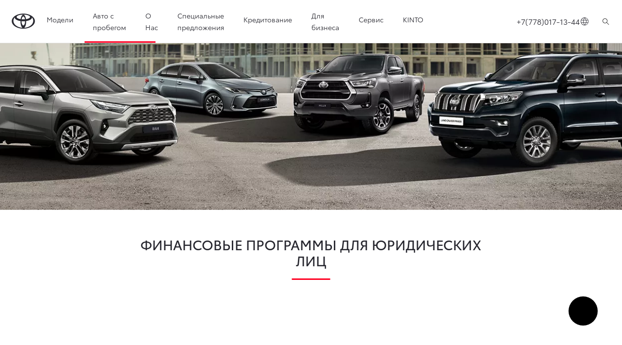

--- FILE ---
content_type: text/html; charset=utf-8
request_url: https://toyota-shygys.kz/ru/%D0%BA%D1%80%D0%B5%D0%B4%D0%B8%D1%82%D0%BE%D0%B2%D0%B0%D0%BD%D0%B8%D0%B5-%D1%8E%D1%80%D0%B8%D0%B4%D0%B8%D1%87%D0%B5%D1%81%D0%BA%D0%B8%D1%85-%D0%BB%D0%B8%D1%86/
body_size: 346005
content:


<!DOCTYPE html>
<!-- begin: do-not-index -->
<!--[if lt IE 7]>      <html prefix="og: http://ogp.me/ns#" class="no-js lt-ie9 lt-ie8 lt-ie7"> <![endif]-->
<!--[if IE 7]>         <html prefix="og: http://ogp.me/ns#" class="no-js lt-ie9 lt-ie8"> <![endif]-->
<!--[if IE 8]>         <html prefix="og: http://ogp.me/ns#" class="no-js lt-ie9"> <![endif]-->
<!--[if IE 9]>         <html prefix="og: http://ogp.me/ns#" class="no-js eq-ie9"> <![endif]-->
<!--[if gt IE 8]><!-->
<html prefix="og: http://ogp.me/ns#" class="no-js" ng-app="app" ng-strict-di>
<!--<![endif]-->
<head data-eprivacy-default-level="20" data-eprivacy-cookie="TmeEPrivacy" itemscope itemtype="http://schema.org/WebPage" 
	prefix="og: http://ogp.me/ns# website: http://ogp.me/ns/website#">
<style>  
               .nav-restyle .logo-xs{
               background-image: none !important;
               }
.cmp-btn.btn-primary{
padding: 0px!important;
}

               
</style>
	
 <link rel="stylesheet" type="text/css" href="/etc.clientlibs/dxp-frontend-core/clientlibs/clientlib-toyota.248e2642bd0fbe14aaebee8ddc003341.css">
	
	
<!-- Google Tag Manager -->
<script>(function(w,d,s,l,i){w[l]=w[l]||[];w[l].push({'gtm.start':
                new Date().getTime(),event:'gtm.js'});var f=d.getElementsByTagName(s)[0],
                j=d.createElement(s),dl=l!='dataLayer'?'&l='+l:'';j.async=true;j.src=
                'https://www.googletagmanager.com/gtm.js?id='+i+dl;f.parentNode.insertBefore(j,f);
})(window, document, 'script', 'dataLayer','GTM-5T9GB56');</script>
<!-- End Google Tag Manager -->

<meta http-equiv="Content-Type" content="text/html; charset=utf-8">
<meta name="viewport" content="width=device-width, initial-scale=1.0">

<meta property="og:title" content="Кредитование юридических лиц">
<meta property="og:url" content="https://toyota-shygys.kz/ru/%25D0%25BA%25D1%2580%25D0%25B5%25D0%25B4%25D0%25B8%25D1%2582%25D0%25BE%25D0%25B2%25D0%25B0%25D0%25BD%25D0%25B8%25D0%25B5-%25D1%258E%25D1%2580%25D0%25B8%25D0%25B4%25D0%25B8%25D1%2587%25D0%25B5%25D1%2581%25D0%25BA%25D0%25B8%25D1%2585-%25D0%25BB%25D0%25B8%25D1%2586/" />
<link rel="canonical" property="og:url" href="https://toyota-shygys.kz/ru/%25D0%25BA%25D1%2580%25D0%25B5%25D0%25B4%25D0%25B8%25D1%2582%25D0%25BE%25D0%25B2%25D0%25B0%25D0%25BD%25D0%25B8%25D0%25B5-%25D1%258E%25D1%2580%25D0%25B8%25D0%25B4%25D0%25B8%25D1%2587%25D0%25B5%25D1%2581%25D0%25BA%25D0%25B8%25D1%2585-%25D0%25BB%25D0%25B8%25D1%2586/">
<meta property="og:type" content="website">
<meta property="og:image" content="">
<meta itemprop="primaryImageOfPage" content="">
<meta property="og:site_name" content="Тойота Центр Шыгыс">

<meta itemprop="inLanguage" content="kz">
<meta property="og:locale" content="kz_KZ"><!-- seo-head.nj : end -->
<title>Кредитование юридических лиц</title>
<meta name="description" content="Кредитование юридических лиц">
<meta name="keywords" content="Кредитование юридических лиц">
<meta name="author" content="Тойота Сити Алматы">
	 <link rel="apple-touch-icon" sizes="180x180" href="https://www.toyotakz.com/etc.clientlibs/dxp-frontend-core/clientlibs/clientlib-toyota/resources/images/favicons/apple-touch-icon.png"/>
    <link rel="icon" type="image/png" sizes="32x32" href="https://www.toyotakz.com/etc.clientlibs/dxp-frontend-core/clientlibs/clientlib-toyota/resources/images/favicons/favicon-32x32.png"/>
    <link rel="icon" type="image/png" sizes="16x16" href="https://www.toyotakz.com/etc.clientlibs/dxp-frontend-core/clientlibs/clientlib-toyota/resources/images/favicons/favicon-16x16.png"/>
    <link rel="mask-icon" href="https://www.toyotakz.com/etc.clientlibs/dxp-frontend-core/clientlibs/clientlib-toyota/resources/images/favicons/safari-pinned-tab.svg" color="#5bbad5"/>
<!--[if gt IE 9]><!-->

<!--<![endif]-->
<!--
<link rel="stylesheet" type="text/css" href="~/css/T1-style-extended.css"/>
	<link rel="stylesheet" type="text/css" href="~/css/cta.css"/>
<link rel="stylesheet" type="text/css" href="https://www.toyota-europe.com/fonts/toyota-icon-restyle/Toyota-icon-restyle.ttf"/>	
	
<link rel="stylesheet" type="text/css" href="https://www.toyota-europe.com/fonts/toyota-icon-restyle/Toyota-icon-restyle.ttf"/>
<link href="/styles/T1-style-ie-page_1.css" rel="stylesheet">
<link href="/styles/T1-style-ie-page_2.css" rel="stylesheet">
<link href="/styles/T1-style-ie-page_3.css" rel="stylesheet">
<link href="/styles/T1-style-ie-page_4.css" rel="stylesheet">
-->
<!--
<link rel="stylesheet" type="text/css" href="~/styles/T1-skrollr.css" media="only screen and (min-width: 769px)" data-skrollr-stylesheet>
<link rel="stylesheet" type="text/css" href="~/styles/T1-skrollr-sm.css" media="only screen and (min-width: 769px) and (max-width: 991px)" data-skrollr-stylesheet>
<link rel="stylesheet" type="text/css" href="~/styles/T1-skrollr-md-width-sm-height.css" media="only screen and (min-width: 992px) and (max-width: 1199px) and (max-height: 849px)" data-skrollr-stylesheet>
<link rel="stylesheet" type="text/css" href="~/styles/T1-skrollr-md.css" media="only screen and (min-width: 992px) and (max-width: 1199px) and (min-height: 850px)" data-skrollr-stylesheet>
<link rel="stylesheet" type="text/css" href="~/styles/T1-skrollr-lg-width-sm-height.css" media="only screen and (min-width: 1200px) and (max-width: 1499px) and (max-height: 849px)" data-skrollr-stylesheet>
<link rel="stylesheet" type="text/css" href="~/styles/T1-skrollr-lg.css" media="only screen and (min-width: 1200px) and (max-width: 1499px) and (min-height: 850px)" data-skrollr-stylesheet>
<link rel="stylesheet" type="text/css" href="~/styles/T1-skrollr-xlg.css" media="only screen and (min-width: 1500px)" data-skrollr-stylesheet>
<link href="~/styles/main.css" rel="stylesheet" />
<link rel="stylesheet" href="//da3uup9s39vpj.cloudfront.net/T1-360-Spin/css/360spin.min.css">
-->	
		<script type="text/javascript" src="https://www.toyotakz.com/etc.clientlibs/clientlibs/granite/jquery.min.1494c0abbe501301e2ab9daecc6082a8.js"></script>
<script type="text/javascript" src="https://www.toyotakz.com/etc.clientlibs/clientlibs/granite/utils.min.4a192b590a2c2926fb000264370c0588.js"></script>

    <script data-ot-ignore src="https://www.toyotakz.com/var/dxp/scripts/requirees.js?version=1016"></script>
	
	        <script data-ot-ignore="" type="text/javascript" src="https://www.toyotakz.com/etc.clientlibs/dxp/clientlibs/clientlib-dependencies.798d552a3c9d62e74cd45b98813767f8.js"></script>


    
    <link rel="apple-touch-icon" sizes="180x180" href="https://www.toyotakz.com/etc.clientlibs/dxp-frontend-core/clientlibs/clientlib-toyota/resources/images/favicons/apple-touch-icon.png"/>
    <link rel="icon" type="image/png" sizes="32x32" href="https://www.toyotakz.com/etc.clientlibs/dxp-frontend-core/clientlibs/clientlib-toyota/resources/images/favicons/favicon-32x32.png"/>
    <link rel="icon" type="image/png" sizes="16x16" href="https://www.toyotakz.com/etc.clientlibs/dxp-frontend-core/clientlibs/clientlib-toyota/resources/images/favicons/favicon-16x16.png"/>
    <link rel="mask-icon" href="https://www.toyotakz.com/etc.clientlibs/dxp-frontend-core/clientlibs/clientlib-toyota/resources/images/favicons/safari-pinned-tab.svg" color="#5bbad5"/>
    <meta name="msapplication-TileColor" content="#da532c"/>
    <meta name="theme-color" content="#ffffff"/>
    
        <script defer data-ot-ignore type="text/javascript" src="/etc.clientlibs/dxp/clientlibs/clientlib-base.60c48d674184b852493fcaca0a6ad2af.js"></script>
    
        <script defer data-ot-ignore type="text/javascript" src="/etc.clientlibs/dxp-frontend-core/clientlibs/clientlib-forms.49adc93a61ede7973ec82c6fbf99b775.js"></script>
	
	<script type="text/javascript" src="https://www.toyotakz.com/libs/dam/components/scene7/common/clientlibs/viewer.min.4618b42d2de5cb16b5ebca7fdf77812d.js"></script>
<script type="text/javascript" src="https://www.toyotakz.com/libs/dam/components/scene7/dynamicmedia/clientlibs/dynamicmedia.min.b245706f5bb7c1e5909e82c5193bf9a5.js"></script>
<script type="text/javascript" src="https://www.toyotakz.com/libs/dam/components/scene7/common/clientlibs/i18n.min.68da31d5bd4fb4fe82646d5b80611425.js"></script>
	
	<link rel="stylesheet" type="text/css" href="/etc.clientlibs/dxp-frontend-core/clientlibs/clientlib-toyota.248e2642bd0fbe14aaebee8ddc003341.css">
      	  
    <script>
        if (!window.dxp) { window.dxp = {}; }
        if (!window.dxp.settings) { window.dxp.settings = {}; }
        window.dxp = {"settings":{"t1ClientEncapsulatedStylesUrl":"https://www.toyotakz.com/styles/T1-style-extended-encapsulated.css","financeEnable":"false","ssoBaseUrl":"https://cp-toyota.toyota-europe.com/cp-toyota-sso","cpServices":"https://cp-services.toyota-europe.com","CCISServer":"//images.toyota-europe.com","mapboxToken":"pk.eyJ1IjoidG95b3RhbW90b3JldXJvcGUtd2ViIiwiYSI6ImNrMnlwZXhxYzA5bzQzY29tZW1mM3k2c2MifQ.OFeUyBuJr_jRjNiTB-F3DA","t1LegacyCssPath":"/cp-client/styles/T1-style-extended-encapsulated.css","cpCartItems":"/api/users/{uuid}/cart","ssoUseMicroService":"true","portalBaseUrl":"https://cp-toyota.toyota-europe.com","aceMigrationCpB2cAggrPrevHost":"cpb2csp.toyota-europe.com","losHost":"https://weblos.toyota-europe.com/","CCISHost":"//images.toyota-europe.com/kz","tokensPromo":"00000000-0000-0000-0000-000000000000","c1SupraBaseUrl":"","osbB2cAggrHost":"https://osb-b2c-aggregator.toyota-europe.com","orBaseUrl":"https://d3uadybk7v8gu7.cloudfront.net","osbBaseUrl":"https://d1ljsy1hgbcg4x.cloudfront.net/b2c-ui","cpVehicleItems":"/vehicle/user/{uuid}/vehicles?services=uio&legacy=true","reCaptchaKey":"6Lc6qhkUAAAAAHExr0xcV2GEUxOjJ2fhyCrya4ZX","hideQuickSpecs":"false","t1LegacyFrontendBaseUrl":"https://cp-common.toyota-europe.com","aceMigrationOsbB2cAggrHost":"https://osb-b2c-aggregator.toyota-europe.com","lastModified":"2021-12-10T07:28:19.794Z","cpB2cAggrHost":"cpb2cs.toyota-europe.com","ssoEnableSocialLogin":"false","ssoServiceUrl":"https://ssoms.toyota-europe.com","cpShoppingCartUrl":"/tme#/my-toyota/eStore/cart","enableOsbLink":"true","commonPortalBaseUrl":"https://cp-common.toyota-europe.com","cpUseMenuBuilderNav":"true","osbReCaptchaKey":"6LfzhjwUAAAAAMOHd0UU-ZNd45ssbeb9tRyxRu9e","cpOrBaseUrl":"https://d3uadybk7v8gu7.cloudfront.net/customerportal/","cpIsNewDashBoardEnabled":"true","cpUseDashboardSavedCars":"true","defaultFinanceOption":"cash","osbTridionBaseUrl":"https://dcoaaeoxsqbgx.cloudfront.net","cpAppIDApple":"1020262732","cpCommonUrl":"https://cp-common.toyota-europe.com","aceMigrationCpB2cAggrHost":"cpb2cs.toyota-europe.com","c1GatewayBaseUrl":"https://c1-apigateway-p1.toyota-europe.com","ssoAutoRedirectCustomerPortalExceptions":"/online-service-booking;/recall","logTracking":"true","cpBaseUrl":"https://d21f9zpntjvs3z.cloudfront.net","osbB2bAggrHost":"https://osb-b2b-aggregator.toyota-europe.com","enableCarDbTokens":"true","aceMigrationOsbB2bAggrHost":"https://osb-b2b-aggregator.toyota-europe.com","orFiltersResultPage":"/new-cars","showPrice":"true","cpAppIDAndroid":"com.touaregs.toyota","recallCheckerUrl":"/owners/maintenance-services/recall","brand":"toyota","cardbImageHost":"//t1-carassets.toyota-europe.com/","checkoutFinanceEsalesHost":"https://amd.esales.toyota-fs.com","environment":"production","isFragment":"false","isProduction":"true","loadSaveHost":"//ccsave.toyota-europe.com/config","loadSaveServer":"//ccsave.toyota-europe.com/","carconfigUrlWebsite":"","country":"kz","dealer":{"mapBoxToken":"pk.eyJ1IjoidG95b3RhbW90b3JldXJvcGUtd2ViIiwiYSI6ImNrNmtpY2R1YTA0YW8zb2xzMzNkaDNxaTMifQ.LHbDy1LeUYXAgS7FJG-VOQ","dealerApi":"https://kong-proxy-aws.toyota-europe.com/dxp/dealers/api/","apiAuthString":"Og==","alternativeCountry":"","enableApproximate":true,"distanceUnit":"km","extraCountries":"","hideDealerNumbers":false,"hideServicesDealerfinder":false,"preSelectedServices":"","limitSearchDistance":"","markerPath":"/images/dealer_finder/","searchResultCount":10,"showCountryPolygons":true,"showMyLocationPin":false,"findDealerLabel":"Find a dealer","searchPlaceholderLabel":"City of zipcode","searchByLocationLabel":"Search by location","searchByDealerName":"Search by dealer name","useMyCurrentLocationLabel":"Use my current location","filterLabel":"Filter","updateLabel":"Update","retailerInformationLabel":"Retailer information","servicesAndOpeningHoursLabel":"Services & opening hours","getDirectionsLabel":"Get directions","saveToMyToyotaLabel":"Save to MyToyota","selectDealerLabel":"Select dealer","showMoreLabel":"View more","moreInformationLabel":"More information","lessInformationLabel":"Less information","retailerDoesNotAcceptOnlineBookingLabel":"Retailer does not accept online booking","telLabel":"Tel:","faxLabel":"Fax:","whatsappLabel":"WhatsApp:","noLocationsFoundMessage":"No locations found","noDealerFoundMessage":"No dealer found","searchKeywordTooShortMessage":"Please fill in a longer keyword"},"T1ImagesServer":"https://kong-proxy-aws.toyota-europe.com/c1-images/","kongBaseUrl":"https://kong-proxy-aws.toyota-europe.com/"},"config":{},"labels":{"submit":"Отправить","edit":"редактировать","more":"больше","readLess":"Показать меньше","selectOff":"выкл.","readMore":"Показать больше","viewAll":"показать все","disclaimerCorrelatedNEDC":"Заявление об ограничении ответственности в отношении корреляции цикла NEDC","forms.searchNoResults":"Нет результатов","validFromUntilDate":"Действует с до","validFromDate":"Действует с","lastModified":"2021-08-11T13:07:27.060Z","disclaimerNEDC":"Заявление об ограничении ответственности в отношении цикла NEDC","selectOn":"вкл.","disclaimerWLTP":"Заявление об ограничении ответственности в отношении цикла WLTP"}};
        window.dxp.settings.culture = {"name":"ru","englishName":"Kazakh (Kazakhstan)","nativeName":"Қазақ (Қазақстан)","language":"ru","numberFormat":{"percent":{"pattern":["-n%","n%"],".":",",",":" "},"currency":{"pattern":["-n $","n $"],"symbol":"тг.","decimals":0,".":"-",",":" "},".":",",",":" "},"calendars":{"standard":{"/":".","firstDay":1,"days":{"names":["Жексенбі","Дүйсенбі","Сейсенбі","Сәрсенбі","Бейсенбі","Жұма","Сенбі"],"namesAbbr":["Жк","Дс","Сс","Ср","Бс","Жм","Сн"],"namesShort":["Жк","Дс","Сс","Ср","Бс","Жм","Сн"]},"months":{"names":["қаңтар","ақпан","наурыз","сәуір","мамыр","маусым","шілде","тамыз","қыркүйек","қазан","қараша","желтоқсан",""],"namesAbbr":["Қаң","Ақп","Нау","Сәу","Мам","Мау","Шіл","Там","Қыр","Қаз","Қар","Жел",""]},"AM":null,"PM":null,"patterns":{"d":"dd.MM.yyyy","D":"d MMMM yyyy 'ж.'","t":"H:mm","T":"H:mm:ss","f":"d MMMM yyyy 'ж.' H:mm","F":"d MMMM yyyy 'ж.' H:mm:ss","M":"d MMMM","Y":"MMMM yyyy"}}}};
        window.dxp.settings.language = "ru";
        window.dxp.settings.brand = "toyota";

        if (!window.T1) { window.T1 = {}; }
        window.T1.settings = window.dxp.settings;
        window.T1.labels = window.dxp.labels;
        if ("true" !== "true") {
            window.L1 = window.T1;
        }
    </script>
    			     <script defer data-ot-ignore type="text/javascript" src="https://www.toyotakz.com/etc.clientlibs/dxp-frontend-core/clientlibs/clientlib-toyota.d8f88d4c451a3b4cb3742af47169a8e4.js"></script>

	


	
	        <script data-ot-ignore="" type="text/javascript" src="https://www.toyotakz.com/etc.clientlibs/dxp/clientlibs/clientlib-dependencies.798d552a3c9d62e74cd45b98813767f8.js"></script>
    
    
		
		<link rel="stylesheet" type="text/css" href="https://www.toyotakz.com/etc.clientlibs/dnb/clientlibs/clientlib-toyota.b1ce5cfa2703f6f9f336a520b2ef4ee1.css"/>
        
            <link rel="stylesheet" type="text/css" href="https://www.toyotakz.com/etc.clientlibs/dxp/clientlibs/clientlib-toyota.09b4900a181a7881588aa73fc63e60ca.css"/>
        
            <link rel="stylesheet" type="text/css" href="https://www.toyotakz.com/etc.clientlibs/qt/clientlibs/clientlib-toyota.cdda8f07bddd0781e173fc6c55a5971b.css"/>
        
            <link rel="stylesheet" type="text/css" href="https://www.toyotakz.com/etc.clientlibs/retailers/clientlibs/clientlib-toyota.628fb2fbf2dd4392104dd70e7df02a79.css"/>
        
		<link media="print" onload="this.media='all'; this.onload = null" type="text/css" href="https://www.toyotakz.com/etc.clientlibs/dxp/clientlibs/clientlib-forms.b030aff75aa10ba348bbffeed0927b65.css" rel='stylesheet'/>
    
        <link media="print" onload="this.media='all'; this.onload = null" type="text/css" href="https://www.toyotakz.com/etc.clientlibs/dxp/clientlibs/clientlib-base.ad8ab64fd3e42c58b0526e8c5be65211.css" rel='stylesheet'/>
    
        <link media="print" onload="this.media='all'; this.onload = null" type="text/css" href="https://www.toyotakz.com/etc.clientlibs/dxp/clientlibs/clientlib-dependencies.d41d8cd98f00b204e9800998ecf8427e.css" rel='stylesheet'/>
    
        <link media="print" onload="this.media='all'; this.onload = null" type="text/css" href="https://www.toyotakz.com/etc.clientlibs/dxp/clientlibs/forms/clientlib-toyota.ce182f2bf4e993eb88f64b9b2fe919eb.css" rel='stylesheet'/>
    
  <script defer data-ot-ignore type="text/javascript" crossorigin="anonymous" src="https://www.toyotakz.com/etc.clientlibs/dxp/clientlibs/clientlib-forms.cf78a28591a1df197eb9ca4e53707ea9.js"></script>
    
        <script defer data-ot-ignore type="text/javascript" crossorigin="anonymous" src="https://www.toyotakz.com/etc.clientlibs/qt/clientlibs/clientlib-toyota.7d39224fdcf99889a113a91f734febe7.js"></script>
    
        <script defer data-ot-ignore type="text/javascript" crossorigin="anonymous" src="https://www.toyotakz.com/etc.clientlibs/dxp/clientlibs/clientlib-toyota.6abc50fa150d44d13e1b4450a32c746f.js"></script>
    
        <script defer data-ot-ignore type="text/javascript" crossorigin="anonymous" src="https://www.toyotakz.com/etc.clientlibs/retailers/clientlibs/clientlib-toyota.75e5e2e2c5c4197967dbc9e77284fdf4.js"></script>
    
        <script defer data-ot-ignore type="text/javascript" crossorigin="anonymous" src="https://www.toyotakz.com/etc.clientlibs/dnb/clientlibs/clientlib-toyota.4db50ac59f43c809d3b33a0cc2b55b42.js"></script>
    
        <script defer data-ot-ignore type="text/javascript" crossorigin="anonymous" src="https://www.toyotakz.com/etc.clientlibs/dxp/clientlibs/clientlib-base.744e78d6eeb1bf7d22f0619f1ae3fb5a.js"></script>
    
        <script defer data-ot-ignore type="text/javascript" crossorigin="anonymous" src="https://www.toyotakz.com/etc.clientlibs/dxp-kinandcarta/clientlibs/clientlib-toyota.8c2edb428dd7ee92c57e5a57852ec846.js"></script>



<!-- Yandex.Metrika counter -->
<script type="text/javascript" >
   (function(m,e,t,r,i,k,a){m[i]=m[i]||function(){(m[i].a=m[i].a||[]).push(arguments)};
   m[i].l=1*new Date();
   for (var j = 0; j < document.scripts.length; j++) {if (document.scripts[j].src === r) { return; }}
   k=e.createElement(t),a=e.getElementsByTagName(t)[0],k.async=1,k.src=r,a.parentNode.insertBefore(k,a)})
   (window, document, "script", "https://mc.yandex.ru/metrika/tag.js", "ym");

   ym(96065175, "init", {
        clickmap:true,
        trackLinks:true,
        accurateTrackBounce:true,
        webvisor:true
   });
</script>
<noscript><div><img src="https://mc.yandex.ru/watch/96065175" style="position:absolute; left:-9999px;" alt="" /></div></noscript>
<!-- /Yandex.Metrika counter -->



<!-- Yandex.Metrika counter -->
<script type="text/javascript" >
   (function(m,e,t,r,i,k,a){m[i]=m[i]||function(){(m[i].a=m[i].a||[]).push(arguments)};
   m[i].l=1*new Date();k=e.createElement(t),a=e.getElementsByTagName(t)[0],k.async=1,k.src=r,a.parentNode.insertBefore(k,a)})
   (window, document, "script", "https://mc.yandex.ru/metrika/tag.js", "ym");

   ym(55350289, "init", {
        clickmap:true,
        trackLinks:true,
        accurateTrackBounce:true,
        webvisor:true,
        ecommerce:"dataLayer"
   });
</script>
<noscript><div><img src="https://mc.yandex.ru/watch/55350289" style="position:absolute; left:-9999px;" alt="" /></div></noscript>
<!-- /Yandex.Metrika counter -->
	
	
	
	

<!-- Global site tag (gtag.js) - Google Analytics -->
<script async src="https://www.googletagmanager.com/gtag/js?id=UA-131382137-14"></script>
<script>
  window.dataLayer = window.dataLayer || [];
  function gtag(){dataLayer.push(arguments);}
  gtag('js', new Date());

  gtag('config', 'UA-131382137-14');
</script>
	
	
	<!-- Facebook Pixel Code -->
<script>
!function(f,b,e,v,n,t,s)
{if(f.fbq)return;n=f.fbq=function(){n.callMethod?
n.callMethod.apply(n,arguments):n.queue.push(arguments)};
if(!f._fbq)f._fbq=n;n.push=n;n.loaded=!0;n.version='2.0';
n.queue=[];t=b.createElement(e);t.async=!0;
t.src=v;s=b.getElementsByTagName(e)[0];
s.parentNode.insertBefore(t,s)}(window,document,'script',
'https://connect.facebook.net/en_US/fbevents.js');
 
fbq('init', '2476068562675107'); 
fbq('track', 'PageView');
</script>
<noscript>
<img height="1" width="1" src="https://www.facebook.com/tr?id=2476068562675107&ev=PageView&noscript=1"/>
</noscript>
<!-- End Facebook Pixel Code -->

<!-- Google tag (gtag.js) - Google Analytics -->
<script async src="https://www.googletagmanager.com/gtag/js?id=G-86BY5NXW6E">
</script>
<script>
  window.dataLayer = window.dataLayer || [];
  function gtag(){dataLayer.push(arguments);}
  gtag('js', new Date());
 
  gtag('config', 'G-86BY5NXW6E');
</script>


</head>
	
	
<!-- Google tag (gtag.js) --> <script async src="https://www.googletagmanager.com/gtag/js?id=G-VMSTE1PFYY"></script> <script> window.dataLayer = window.dataLayer || []; function gtag(){dataLayer.push(arguments);} gtag('js', new Date()); gtag('config', 'G-VMSTE1PFYY'); </script>	
	
	
	
	
<div class="structure-home">
	

    <!-- Header -->
	<!-- Navigation -->

<!-- Logo -->	   

</div>
<!-- End Menu -->		
<!-- /End Header -->	

<!-- Content -->
	

 	
	<main class="maincontent" >
       
<header class="header">


     <script>
            window.addEventListener('load', () => {
                let pageUrlCustom = decodeURI(window.location.href);
                let sourceUrlTemp = new URL(pageUrlCustom);
                let sourceUrl = decodeURI(sourceUrlTemp.pathname) + sourceUrlTemp.search;
                //let sourceUrl = decodeURI(window.location.pathname);

                //console.log(pageUrlCustom, decodeURI(sourceUrlTemp.pathname),'path',sourceUrlTemp.search ,'param','Test test');

                let ruLinkTemp = [...document.querySelectorAll('.languages .language-text')];
                let kzLink = document.querySelector('[data-gt-label="kk"]');
                let ruLink = ruLinkTemp[0];

                let lanCta = document.querySelector('.language-trigger');
                lanCta.addEventListener('click', () => {
                    async function getLinks() {
                        const data = await fetch('/websiteMap/sitemap.json');
                        const links = await data.json();
                        return links;
                    }


                    if (ruLink) {
                        //Add this code on RU webiste
                        getLinks().then((links) => {
                            if (sourceUrl.slice(-1) === '/') {
                                //console.log('At the end of string is /');
                                sourceUrl = sourceUrl.substring(0, sourceUrl.length - 1);
                                //console.log(sourceUrl.slice(-1));
                            }
                            let allLinks = links[0];
                            for (let key in allLinks) {
                                if (key === sourceUrl) {
                                    //console.log(allLinks[key],'Looping for KK');
                                    kzLink.setAttribute('href', allLinks[key]);
                                    return;
                                }
                            }
                        });
                    }
                });
            });

        </script>


        <style>
			.cmp-language-dropdown-menu .language-dropdown-container .languages li:first-child{
    			list-style-type: none;
			}
            @media (min-width: 1200px) {
                .dxp-mega-menu__div__left {
                    display: flex;
                    width: calc(75% -(2.4rem));
                    max-height: calc(90vh - var(--visibleHeaderHeight) - 3.2rem);
                    padding-inline-end: 2.4rem;
                    overflow-y: scroll;
                    overflow-x: hidden;
                }
            }

            .dxp-mega-menu__car-list {
                display: grid;
                grid-row-gap: 1.6rem;
                grid-template-columns: 1fr;
            }

            @media (min-width: 1200px) {
                .dxp-mega-menu__car-list {
                    grid-template-columns: repeat(3, 1fr);
                }
            }
        </style>


        <link rel="stylesheet" href="https://www.toyotakz.com/etc.clientlibs/dxp/clientlibs/clientlib-toyota.09b4900a181a7881588aa73fc63e60ca.css">
			
					    


<header class="header dxp-header position-fixed bg-white w-100">
        <nav role="navigation" id="cmp-top-navigation"
            aria-label="Primary navigation"
            class="primary-navigation container-fluid d-flex justify-content-xl-between align-items-center w-100"
            data-gt-name="navevent" data-gt-componentgroup="header"
            data-gt-componentname="primary-navigation">
            <div
                class="primary-navigation__left-hand align-items-center d-flex flex-grow-1 px-0">
                <div
                    class="brand-logo-wrapper align-items-center d-flex mr-4 hide-when-mobile-menu-opened">
                    <a href="/" aria-label="Go to homepage"
                        class="brand-logo"
                        data-gt-action="click-logo"
                        data-gt-label="https://www.toyotakz.com"></a>
                </div>

                <div
                    class="primary-navigation__mobile-header d-none justify-content-between search position-fixed vw-100 bg-white">
                    <div
                        class="selected-menu js-selected-mobile-menu d-xl-none align-items-center">
                        <button data-gt-action="click-back"
                            data-gt-label="level2">
                            <i aria-hidden="true"
                                class="dxp-icon icon-Chevron_Left-small"></i>
                            <span class="sr-only">Click to return to
                                previous menu</span>
                        </button>
                        <span class="js-selected-item"></span>
                    </div>
                    <div
                        class="primary-navigation__mobile-header__search-wrapper">



                        <div
                            class="cmp-searchicon cmp-searchicon-v2">
                            <button
                                class="cmp-searchicon-search l-listItem-text d-flex align-items-center"
                                aria-label="Поиск">
                                <i aria-hidden="true"
                                    class="m-0 dxp-icon icon-Search-small"></i>
                            </button>
                            <div class="d-none cmp-searchicon-overlay position-fixed"
                                data-test-id="searchOverLayer">

                                <div>
                                    <div class="cmp-searchicon-container cmp-searchicon-container-v2 d-flex col-12 "
                                        data-is-rtl="false">
                                        <div
                                            class="row brand-logo mx-4 d-none d-lg-block mt-4">
                                        </div>
                                        <div
                                            class="col-6 d-none d-lg-inline-block">
                                        </div>
                                        <div
                                            class="row flex-grow-1 d-flex flex-column">
                                            <div class="d-flex">
                                                <div
                                                    class="search-box-container">
                                                    <div
                                                        class="search-box">

                                                        <button
                                                            type="button"
                                                            class="cmp-search-input-search-icon"
                                                            tabindex="-1">
                                                            <i aria-hidden="true"
                                                                class="dxp-icon icon-Search-small"></i>
                                                            <span
                                                                class="sr-only">Click
                                                                to
                                                                search</span>
                                                        </button>
                                                        <input
                                                            id="search-input-primarynavigation_fd9d8242-6c0f-44bf-85cf-42bc05db40fa"
                                                            class="cmp-search-input l-sub-micro-text"
                                                            type="search"
                                                            placeholder="Ввести текст для поиска"
                                                            aria-label="Search">
                                                        <label
                                                            class="sr-only"
                                                            for="search-input-primarynavigation_fd9d8242-6c0f-44bf-85cf-42bc05db40fa">Ввести
                                                            текст
                                                            для
                                                            поиска</label>

                                                        <button
                                                            type="reset"
                                                            class="cmp-control control-reset invisible">
                                                            <i aria-hidden="true"
                                                                class="dxp-icon icon-Close-small"></i>
                                                            <span
                                                                class="sr-only">Очистить
                                                                результаты
                                                                поиска</span>
                                                        </button>
                                                    </div>
                                                </div>

                                                <button
                                                    class="search-button col-auto align-self-center align-items-center px-4">

                                                    <span
                                                        class="cmp-searchicon-cancel t-milli-text">Отмена</span>
                                                </button>
                                            </div>


                                            <div class="search-results d-none mt-4"
                                                data-test-id="searchSuggestion"
                                                data-search-results-page="https://www.toyotakz.com/search-results"
                                                data-root="/content/toyota/kazakhstan/ru/header-and-footer-v2">
                                            </div>
                                        </div>
                                    </div>
                                </div>

                            </div>
                        </div>
                    </div>
                    <button
                        class="js-toggle-mobile-menu primary-navigation__mobile-header__close-menu primary-navigation__icon--left"
                        data-gt-action="close-menu"
                        data-gt-label="$navigationLevel">
                        <i aria-hidden=""
                            class="dxp-icon icon-Close-small"></i>
                        <span class="sr-only">Close mobile
                            menu</span>
                    </button>

                </div>
                <div
                    class="primary-navigation__first-level d-flex flex-column flex-grow-1 justify-content-between">
                    <ul
                        class="primary-navigation__first-level__links list-unstyled mb-0 p-0 d-none d-xl-flex ">





                   


                        <li class="primarynavigationitem">


                            <a class="main-nav-link l-listItem-text d-flex justify-content-between align-items-center position-relative  js-has-children"
                                data-gt-action="click-navigation"
                                data-gt-label="level1:Авто с пробегом"
                                target="_self" href="#"
                                aria-haspopup="">
                                Модели

                                <i
                                    class="dxp-icon d-xl-none icon-chevron-mobile icon-Chevron_Right-small">
                                </i>
                            </a>
                            <div aria-hidden="true"
                                aria-expanded="false"
                                class="primary-navigation__second-level position-fixed d-xl-none vw-100 bg-white">
                                <div
                                    class="mobile-menu justify-content-between d-flex d-xl-none close-bar position-fixed w-100">
                                    <button aria-label="Close menu"
                                        data-gt-action="close-menu"
                                        data-gt-label="$navigationLevel">
                                        <i aria-hidden=""
                                            class="dxp-icon icon-Close-small"></i>
                                    </button>
                                </div>
                                <div
                                    class="d-flex flex-column px-0">
                                    <div
                                        class="menu-content container d-flex flex-column flex-xl-row ">
                                        <div
                                            class="menu-content__scroll">
                                            <div
                                                class="menu-content__wrapper">

                                                <div
                                                    class="dxp-mega-menu d-flex flex-column px-0 h-100">
                                                    <div
                                                        class="menu-content container d-flex flex-column flex-xl-col ">
                                                        <div
                                                            class="dxp-mega-menu__div d-flex flex-column flex-xl-row">
                                                            <div
                                                                class="dxp-mega-menu__div__left flex-column">
                                                                <div
                                                                    class="dxp-mega-menu__car-list has-buy-online bottom-nav-active">
                                                                    <a class="dxp-mega-menu__card "
                                                                        data-gt-componentname="primary-navigation"
                                                                        data-gt-componentgroup="header"
                                                                        data-gt-name="navevent"
                                                                        data-gt-action="click-car"
                                                                        data-gt-label="/ru/car-chapters/corolla/"
                                                                        aria-label="Go to Toyota Corolla Комфорт | Toyota Казахстан"
                                                                        href="/ru/car-chapters/corolla/">
                                                                        <div
                                                                            class="dxp-mega-menu__card__header t-milli-headline">
                                                                            <div
                                                                                class="dxp-mega-menu__card__header__car-information d-flex flex-column">
                                                                                <div
                                                                                    class="dxp-mega-menu__card__header__car-information__car-name">
                                                                                    <span
                                                                                        class="dxp-mega-menu__card__header__car-information__car-name__title">
                                                                                          
   
   
   Corolla</span>
                                                                                </div>
                                                                            </div>
                                                                        </div>

                                                                        <div
                                                                            class="dxp-mega-menu__card__image-div position-relative w-100 d-block">
                                                                            <img class="dxp-mega-menu__card__image-div__image w-100"
                                                                                loading="lazy"
                                                                                src="https://img-optimize.toyota-europe.com/resize/ccis/300x300/zip/kz/product-token/a76dbd22-1af6-4f80-9fbf-689ab1c528bf/vehicle/80693/padding/50,50,50,50/image-quality/70/day-exterior-03_040.png"
                                                                                alt="Corolla">
                                                                            <div
                                                                                class="dxp-mega-menu__card__image-div__badges position-absolute">
                                                                            </div>
                                                                        </div>
                                                                        <div
                                                                            class="dxp-mega-menu__card__details">
                                                                            <div
                                                                                class="dxp-mega-menu__card__details__car dxp-mega-menu__card__details__car-pricing">
                                                                                <div
                                                                                    class="dxp-mega-menu__card__details__car-pricing__wrapper">
                                                                                    <div
                                                                                        class="dxp-mega-menu__card__details__car-pricing__wrapper__div d-flex ">
                                                                                        <div
                                                                                            class="dxp-mega-menu__card__details__car-pricing__wrapper__div d-flex">
                                                                                            <div
                                                                                                class="dxp-mega-menu__card__details__car-pricing__wrapper__div d-flex">
                                                                                                <span
                                                                                                    class="dxp-mega-menu__card__details__car-pricing__wrapper__div__price-format">Цена
                                                                                                    начальной
                                                                                                    комплектации:<br>
                                                                                                    14 690 000 ₸</span>
                                                                                            </div>
                                                                                            <div
                                                                                                class=" cmp-text cmp-text-with-tooltip">
                                                                                            </div>
                                                                                        </div>
                                                                                    </div>
                                                                                </div>
                                                                                <div
                                                                                    class="dxp-mega-menu__card__details__car-pricing__wrapper">
                                                                                    <div
                                                                                        class="dxp-mega-menu__card__details__car-pricing__wrapper__finance d-flex">
                                                                                        <div
                                                                                            class="t-milli-text cmp-text cmp-text-with-tooltip">
                                                                                            От
                                                                                            159 459 ₸
                                                                                            в
                                                                                            месяц<!--i
                                                                                                id="_1f6f2208-fa37-4ebf-b4c5-2ccfde525962"
                                                                                                data-tippy-content="<div tabindex='0' role='tooltip'>Настоящая информация носит исключительно справочный характер и не является публичной офертой, а также не гарантирует наличие данной модели у конкретного дилера в момент Вашего обращения. Указанный ежемесячный платеж рассчитан с учетом следующих условий микрокредитования: первоначальный взнос 50% от стоимости автомобиля, срок 84 месяца (7 лет). Партнером выступает ТОО МФО «Тойота Файнаншл Сервисез Казахстана» (Лицензия Агентства Республики Казахстан по регулированию и развитию финансового рынка №02.21.0042.М. от 19.03.2021 года на осуществление микрофинансовой деятельности).</div>"
                                                                                                class="dxp-icon icon-Info-small cmp-text-with-tooltip-trigger"
                                                                                                tabindex="0"
                                                                                                role="presentation"
                                                                                                aria-expanded="false"></i-->
                                                                                        </div>
                                                                                    </div>
                                                                                </div>
                                                                            </div>
                                                                        </div>
                                                                    </a><a
                                                                        class="dxp-mega-menu__card "
                                                                        data-gt-componentname="primary-navigation"
                                                                        data-gt-componentgroup="header"
                                                                        data-gt-name="navevent"
                                                                        data-gt-action="click-car"
                                                                        data-gt-label="/ru/car-chapters/camry"
                                                                        aria-label="Go to Познакомьтесь с гибридом Toyota Camry | Тойота Казахстан"
                                                                        href="/ru/car-chapters/camry">
                                                                        <div
                                                                            class="dxp-mega-menu__card__header t-milli-headline">
                                                                            <div
                                                                                class="dxp-mega-menu__card__header__car-information d-flex flex-column">
                                                                                <div
                                                                                    class="dxp-mega-menu__card__header__car-information__car-name">
                                                                                    <span
                                                                                        class="dxp-mega-menu__card__header__car-information__car-name__title">Camry</span>
                                                                                </div>
                                                                                <span
                                                                                    class="dxp-mega-menu__card__header__car-information__powertrain-label text-highlight"
                                                                                    style="color: rgb(44, 144, 255);">Гибрид</span>
                                                                            </div>
                                                                        </div>
                                                                        <div
                                                                            class="dxp-mega-menu__card__image-div position-relative w-100 d-block">
                                                                            <img class="dxp-mega-menu__card__image-div__image w-100"
                                                                                loading="lazy"
                                                                                src="https://img-optimize.toyota-europe.com/resize/ccis/300x300/zip/kz/product-token/3f61747d-7730-4f9f-98a4-9d2875e50ba7/vehicle/84886/padding/50,50,50,50/image-quality/70/day-exterior-03_4Y6.png"
                                                                                alt="Camry">
                                                                            <div
                                                                                class="dxp-mega-menu__card__image-div__badges position-absolute">
                                                                            </div>
                                                                        </div>
                                                                        <div
                                                                            class="dxp-mega-menu__card__details">
                                                                            <div
                                                                                class="dxp-mega-menu__card__details__car dxp-mega-menu__card__details__car-pricing">
                                                                                <div
                                                                                    class="dxp-mega-menu__card__details__car-pricing__wrapper">
                                                                                    <div
                                                                                        class="dxp-mega-menu__card__details__car-pricing__wrapper__div d-flex ">
                                                                                        <div
                                                                                            class="dxp-mega-menu__card__details__car-pricing__wrapper__div d-flex">
                                                                                            <div
                                                                                                class="dxp-mega-menu__card__details__car-pricing__wrapper__div d-flex">
                                                                                                <span
                                                                                                    class="dxp-mega-menu__card__details__car-pricing__wrapper__div__price-format">Цена
                                                                                                    начальной
                                                                                                    комплектации:<br>
                                                                                                    18 690 000 ₸</span>
                                                                                            </div>
                                                                                            <div
                                                                                                class=" cmp-text cmp-text-with-tooltip">
                                                                                            </div>
                                                                                        </div>
                                                                                    </div>
                                                                                </div>
																				
																				
                                                                                <div
                                                                                    class="dxp-mega-menu__card__details__car-pricing__wrapper">
                                                                                    <div
                                                                                        class="dxp-mega-menu__card__details__car-pricing__wrapper__finance d-flex">
                                                                                        <div
                                                                                            class="t-milli-text cmp-text cmp-text-with-tooltip">
                                                                                            От
                                                                                        199 601
                                                                                            ₸
                                                                                            в
                                                                                            месяц<!--i
                                                                                                id="_4d2fdf8d-0480-4472-8e52-0f44bb07f4a2"
                                                                                                data-tippy-content="<div tabindex='0' role='tooltip'>Настоящая информация носит исключительно справочный характер и не является публичной офертой, а также не гарантирует наличие данной модели у конкретного дилера в момент Вашего обращения. Указанный ежемесячный платеж рассчитан с учетом следующих условий микрокредитования: первоначальный взнос 50% от стоимости автомобиля, срок 84 месяца (7 лет). Партнером выступает ТОО МФО «Тойота Файнаншл Сервисез Казахстана» (Лицензия Агентства Республики Казахстан по регулированию и развитию финансового рынка №02.21.0042.М. от 19.03.2021 года на осуществление микрофинансовой деятельности).</div>"
                                                                                                class="dxp-icon icon-Info-small cmp-text-with-tooltip-trigger"
                                                                                                tabindex="0"
                                                                                                role="presentation"
                                                                                                aria-expanded="false"></i-->
                                                                                        </div>
                                                                                    </div>
                                                                                </div>
																				
																				
																				
																				
                                                                            </div>
                                                                        </div>
                                                                    </a><a
                                                                        class="dxp-mega-menu__card "
                                                                        data-gt-componentname="primary-navigation"
                                                                        data-gt-componentgroup="header"
                                                                        data-gt-name="navevent"
                                                                        data-gt-action="click-car"
                                                                        data-gt-label="/ru/car-chapters/rav4"
                                                                        aria-label="Go to Toyota RAV4 Комфорт | Toyota Казахстан"
                                                                        href="/ru/car-chapters/rav4">
                                                                        <div
                                                                            class="dxp-mega-menu__card__header t-milli-headline">
                                                                            <div
                                                                                class="dxp-mega-menu__card__header__car-information d-flex flex-column">
                                                                                <div
                                                                                    class="dxp-mega-menu__card__header__car-information__car-name">
                                                                                    <span
                                                                                        class="dxp-mega-menu__card__header__car-information__car-name__title">RAV4</span>
                                                                                </div>
                                                                            </div>
                                                                        </div>
                                                                        <div
                                                                            class="dxp-mega-menu__card__image-div position-relative w-100 d-block">
                                                                            <img class="dxp-mega-menu__card__image-div__image w-100"
                                                                                loading="lazy"
                                                                                src="https://img-optimize.toyota-europe.com/resize/ccis/300x300/zip/kz/product-token/84737358-ff36-4f85-8b51-6a34a025d900/vehicle/72176/padding/50,50,50,50/image-quality/70/day-exterior-03_6X3.png"
                                                                                alt="RAV4">
                                                                            <div
                                                                                class="dxp-mega-menu__card__image-div__badges position-absolute">
                                                                            </div>
                                                                        </div>
                                                                        <div
                                                                            class="dxp-mega-menu__card__details">
                                                                            <div
                                                                                class="dxp-mega-menu__card__details__car dxp-mega-menu__card__details__car-pricing">
                                                                                <div
                                                                                    class="dxp-mega-menu__card__details__car-pricing__wrapper">
                                                                                    <div
                                                                                        class="dxp-mega-menu__card__details__car-pricing__wrapper__div d-flex ">
                                                                                        <div
                                                                                            class="dxp-mega-menu__card__details__car-pricing__wrapper__div d-flex">
                                                                                            <div
                                                                                                class="dxp-mega-menu__card__details__car-pricing__wrapper__div d-flex">
                                                                                                <span
                                                                                                    class="dxp-mega-menu__card__details__car-pricing__wrapper__div__price-format">Цена
                                                                                                    начальной
                                                                                                    комплектации:<br>
                                                                                                   21 390 000 ₸</span>
                                                                                            </div>
                                                                                            <div
                                                                                                class=" cmp-text cmp-text-with-tooltip">
                                                                                            </div>
                                                                                        </div>
                                                                                    </div>
                                                                                </div>
																				
																				
																				
                                                                                <div
                                                                                    class="dxp-mega-menu__card__details__car-pricing__wrapper">
                                                                                    <div
                                                                                        class="dxp-mega-menu__card__details__car-pricing__wrapper__finance d-flex">
                                                                                        <div
                                                                                            class="t-milli-text cmp-text cmp-text-with-tooltip">
                                                                                            От
                                                                                          220 830
                                                                                            ₸
                                                                                            в
                                                                                            месяц<!--i
                                                                                                id="_625c2277-053f-41d7-82dc-83a9c9559287"
                                                                                                data-tippy-content="<div tabindex='0' role='tooltip'>Настоящая информация носит исключительно справочный характер и не является публичной офертой, а также не гарантирует наличие данной модели у конкретного дилера в момент Вашего обращения. Указанный ежемесячный платеж рассчитан с учетом следующих условий микрокредитования: первоначальный взнос 50% от стоимости автомобиля, срок 84 месяца (7 лет). Партнером выступает ТОО МФО «Тойота Файнаншл Сервисез Казахстана» (Лицензия Агентства Республики Казахстан по регулированию и развитию финансового рынка №02.21.0042.М. от 19.03.2021 года на осуществление микрофинансовой деятельности).</div>"
                                                                                                class="dxp-icon icon-Info-small cmp-text-with-tooltip-trigger"
                                                                                                tabindex="0"
                                                                                                role="presentation"
                                                                                                aria-expanded="false"></i-->
                                                                                        </div>
                                                                                    </div>
                                                                                </div>
																				
																				
																				
                                                                            </div>
                                                                        </div>
                                                                    </a><a
                                                                        class="dxp-mega-menu__card "
                                                                        data-gt-componentname="primary-navigation"
                                                                        data-gt-componentgroup="header"
                                                                        data-gt-name="navevent"
                                                                        data-gt-action="click-car"
                                                                        data-gt-label="/ru/car-chapters/highlander"
                                                                        aria-label="Go to Toyota Highlander Люкс | Toyota Казахстан"
                                                                        href="/ru/car-chapters/highlander">
                                                                        <div
                                                                            class="dxp-mega-menu__card__header t-milli-headline">
                                                                            <div
                                                                                class="dxp-mega-menu__card__header__car-information d-flex flex-column">
                                                                                <div
                                                                                    class="dxp-mega-menu__card__header__car-information__car-name">
                                                                                    <span
                                                                                        class="dxp-mega-menu__card__header__car-information__car-name__title">Highlander</span>
                                                                                </div>
                                                                            </div>
                                                                        </div>
                                                                        <div
                                                                            class="dxp-mega-menu__card__image-div position-relative w-100 d-block">
                                                                            <img class="dxp-mega-menu__card__image-div__image w-100"
                                                                                loading="lazy"
                                                                                src="https://img-optimize.toyota-europe.com/resize/ccis/300x300/zip/kz/product-token/86616c94-6372-4daa-9753-d612a01f7828/vehicle/75416/padding/50,50,50,50/image-quality/70/day-exterior-03_1G3.png"
                                                                                alt="Highlander">
                                                                            <div
                                                                                class="dxp-mega-menu__card__image-div__badges position-absolute">
                                                                            </div>
                                                                        </div>
                                                                        <div
                                                                            class="dxp-mega-menu__card__details">
                                                                            <div
                                                                                class="dxp-mega-menu__card__details__car dxp-mega-menu__card__details__car-pricing">
                                                                                <div
                                                                                    class="dxp-mega-menu__card__details__car-pricing__wrapper">
                                                                                    <div
                                                                                        class="dxp-mega-menu__card__details__car-pricing__wrapper__div d-flex ">
                                                                                        <div
                                                                                            class="dxp-mega-menu__card__details__car-pricing__wrapper__div d-flex">
                                                                                            <div
                                                                                                class="dxp-mega-menu__card__details__car-pricing__wrapper__div d-flex">
                                                                                                <span
                                                                                                    class="dxp-mega-menu__card__details__car-pricing__wrapper__div__price-format">Цена
                                                                                                    начальной
                                                                                                    комплектации:<br>
                                                                                                  36 390 000 ₸</span>
                                                                                            </div>
                                                                                            <div
                                                                                                class=" cmp-text cmp-text-with-tooltip">
                                                                                            </div>
                                                                                        </div>
                                                                                    </div>
                                                                                </div>
                                                                                <div
                                                                                    class="dxp-mega-menu__card__details__car-pricing__wrapper">
                                                                                    <div
                                                                                        class="dxp-mega-menu__card__details__car-pricing__wrapper__finance d-flex">
                                                                                        <div
                                                                                            class="t-milli-text cmp-text cmp-text-with-tooltip">
                                                                                            От
                                                                                        361 014
                                                                                            ₸
                                                                                            в
                                                                                            месяц
                                                                                        </div>
                                                                                    </div>
                                                                                </div>
                                                                            </div>
                                                                        </div>
                                                                    </a><a
                                                                        class="dxp-mega-menu__card "
                                                                        data-gt-componentname="primary-navigation"
                                                                        data-gt-componentgroup="header"
                                                                        data-gt-name="navevent"
                                                                        data-gt-action="click-car"
                                                                        data-gt-label="/ru/car-chapters/land-cruiser-prado"
                                                                        aria-label="Go to Новый Toyota Land Cruiser 250 | Тойота в Казахстане | Toyota"
                                                                        href="/ru/car-chapters/land-cruiser-prado">
                                                                        <div
                                                                            class="dxp-mega-menu__card__header t-milli-headline">
                                                                            <div
                                                                                class="dxp-mega-menu__card__header__car-information d-flex flex-column">
                                                                                <div
                                                                                    class="dxp-mega-menu__card__header__car-information__car-name">
                                                                                    <span
                                                                                        class="dxp-mega-menu__card__header__car-information__car-name__title">Land
                                                                                        Cruiser
                                                                                        250</span>
                                                                                </div>
                                                                            </div>
                                                                        </div>
                                                                        <div
                                                                            class="dxp-mega-menu__card__image-div position-relative w-100 d-block">
                                                                            <img class="dxp-mega-menu__card__image-div__image w-100"
                                                                                loading="lazy"
                                                                                src="https://img-optimize.toyota-europe.com/resize/ccis/300x300/zip/kz/product-token/36f66567-ed60-49e6-aba3-f95af163e4a8/vehicle/81158/padding/50,50,50,50/image-quality/70/day-exterior-03_4V8.png"
                                                                                alt="Land Cruiser 250">
                                                                            <div
                                                                                class="dxp-mega-menu__card__image-div__badges position-absolute">
                                                                            </div>
                                                                        </div>
                                                                        <div
                                                                            class="dxp-mega-menu__card__details">
                                                                            <div
                                                                                class="dxp-mega-menu__card__details__car dxp-mega-menu__card__details__car-pricing">
                                                                                <div
                                                                                    class="dxp-mega-menu__card__details__car-pricing__wrapper">
                                                                                    <div
                                                                                        class="dxp-mega-menu__card__details__car-pricing__wrapper__div d-flex ">
                                                                                        <div
                                                                                            class="dxp-mega-menu__card__details__car-pricing__wrapper__div d-flex">
                                                                                            <div
                                                                                                class="dxp-mega-menu__card__details__car-pricing__wrapper__div d-flex">
                                                                                                <span
                                                                                                    class="dxp-mega-menu__card__details__car-pricing__wrapper__div__price-format">Цена
                                                                                                    начальной
                                                                                                    комплектации:<br>
                                                                                                 32 990 000  ₸</span>
                                                                                            </div>
                                                                                            <div
                                                                                                class=" cmp-text cmp-text-with-tooltip">
                                                                                            </div>
                                                                                        </div>
                                                                                    </div>
                                                                                </div>
                                                                                <div
                                                                                    class="dxp-mega-menu__card__details__car-pricing__wrapper">
                                                                                    <div
                                                                                        class="dxp-mega-menu__card__details__car-pricing__wrapper__finance d-flex">
                                                                                        <div
                                                                                            class="t-milli-text cmp-text cmp-text-with-tooltip">
                                                                                            От
                                                                                        337 968  ₸ 
                                                                                            в
                                                                                            месяц<!--i
                                                                                                id="_76d232fa-9c22-48ee-a89a-ccb0dbde453f"
                                                                                                data-tippy-content="<div tabindex='0' role='tooltip'>Настоящая информация носит исключительно справочный характер и не является публичной офертой, а также не гарантирует наличие данной модели у конкретного дилера в момент Вашего обращения. Указанный ежемесячный платеж рассчитан с учетом следующих условий микрокредитования: первоначальный взнос 50% от стоимости автомобиля, срок 84 месяца (7 лет). Партнером выступает ТОО МФО «Тойота Файнаншл Сервисез Казахстана» (Лицензия Агентства Республики Казахстан по регулированию и развитию финансового рынка №02.21.0042.М. от 19.03.2021 года на осуществление микрофинансовой деятельности).</div>"
                                                                                                class="dxp-icon icon-Info-small cmp-text-with-tooltip-trigger"
                                                                                                tabindex="0"
                                                                                                role="presentation"
                                                                                                aria-expanded="false"></i-->
                                                                                        </div>
                                                                                    </div>
                                                                                </div>
                                                                            </div>
                                                                        </div>
                                                                    </a><a
                                                                        class="dxp-mega-menu__card "
                                                                        data-gt-componentname="primary-navigation"
                                                                        data-gt-componentgroup="header"
                                                                        data-gt-name="navevent"
                                                                        data-gt-action="click-car"
                                                                        data-gt-label="/ru/car-chapters/land-cruiser-300"
                                                                        aria-label="Go to Toyota Land Cruiser 300 | Toyota Казахстан"
                                                                        href="/ru/car-chapters/land-cruiser-300">
                                                                        <div
                                                                            class="dxp-mega-menu__card__header t-milli-headline">
                                                                            <div
                                                                                class="dxp-mega-menu__card__header__car-information d-flex flex-column">
                                                                                <div
                                                                                    class="dxp-mega-menu__card__header__car-information__car-name">
                                                                                    <span
                                                                                        class="dxp-mega-menu__card__header__car-information__car-name__title">Land
                                                                                        Cruiser
                                                                                        300</span>
                                                                                </div>
                                                                            </div>
                                                                        </div>
                                                                        <div
                                                                            class="dxp-mega-menu__card__image-div position-relative w-100 d-block">
                                                                            <img class="dxp-mega-menu__card__image-div__image w-100"
                                                                                loading="lazy"
                                                                                src="https://img-optimize.toyota-europe.com/resize/ccis/300x300/zip/kz/product-token/f23022d3-502a-4e1c-9a0f-030f6ebaf0dc/vehicle/72343/padding/50,50,50,50/image-quality/70/day-exterior-03_070.png"
                                                                                alt="Land Cruiser 300">
                                                                            <div
                                                                                class="dxp-mega-menu__card__image-div__badges position-absolute">
                                                                            </div>
                                                                        </div>
                                                                        <div
                                                                            class="dxp-mega-menu__card__details">
                                                                            <div
                                                                                class="dxp-mega-menu__card__details__car dxp-mega-menu__card__details__car-pricing">
                                                                                <div
                                                                                    class="dxp-mega-menu__card__details__car-pricing__wrapper">
                                                                                    <div
                                                                                        class="dxp-mega-menu__card__details__car-pricing__wrapper__div d-flex ">
                                                                                        <div
                                                                                            class="dxp-mega-menu__card__details__car-pricing__wrapper__div d-flex">
                                                                                            <div
                                                                                                class="dxp-mega-menu__card__details__car-pricing__wrapper__div d-flex">
                                                                                                <span
                                                                                                    class="dxp-mega-menu__card__details__car-pricing__wrapper__div__price-format">Цена
                                                                                                    начальной
                                                                                                    комплектации:<br>
                                                                                                    51 990 000 ₸</span>
                                                                                            </div>
                                                                                            <div
                                                                                                class=" cmp-text cmp-text-with-tooltip">
                                                                                            </div>
                                                                                        </div>
                                                                                    </div>
                                                                                </div>
																				
																				
                                                                                <div
                                                                                    class="dxp-mega-menu__card__details__car-pricing__wrapper">
                                                                                    <div
                                                                                        class="dxp-mega-menu__card__details__car-pricing__wrapper__finance d-flex">
                                                                                        <div
                                                                                            class="t-milli-text cmp-text cmp-text-with-tooltip">
                                                                                            От
                                                                                         604 218 
                                                                                            ₸
                                                                                            в
                                                                                            месяц<!--i
                                                                                                id="_10e6065f-a643-41d7-8ae6-38610588ed85"
                                                                                                data-tippy-content="<div tabindex='0' role='tooltip'>Настоящая информация носит исключительно справочный характер и не является публичной офертой, а также не гарантирует наличие данной модели у конкретного дилера в момент Вашего обращения. Указанный ежемесячный платеж рассчитан с учетом следующих условий микрокредитования: первоначальный взнос 50% от стоимости автомобиля, срок 84 месяца (7 лет). Партнером выступает ТОО МФО «Тойота Файнаншл Сервисез Казахстана» (Лицензия Агентства Республики Казахстан по регулированию и развитию финансового рынка №02.21.0042.М. от 19.03.2021 года на осуществление микрофинансовой деятельности).</div>"
                                                                                                class="dxp-icon icon-Info-small cmp-text-with-tooltip-trigger"
                                                                                                tabindex="0"
                                                                                                role="presentation"
                                                                                                aria-expanded="false"></i-->
                                                                                        </div>
                                                                                    </div>
                                                                                </div>
																				
																				
																				
                                                                            </div>
                                                                        </div>
                                                                    </a><a
                                                                        class="dxp-mega-menu__card "
                                                                        data-gt-componentname="primary-navigation"
                                                                        data-gt-componentgroup="header"
                                                                        data-gt-name="navevent"
                                                                        data-gt-action="click-car"
                                                                        data-gt-label="/ru/car-chapters/hilux"
                                                                        aria-label="Go to Toyota Hilux Престиж | Toyota Казахстан"
                                                                        href="/ru/car-chapters/hilux">
                                                                        <div
                                                                            class="dxp-mega-menu__card__header t-milli-headline">
                                                                            <div
                                                                                class="dxp-mega-menu__card__header__car-information d-flex flex-column">
                                                                                <div
                                                                                    class="dxp-mega-menu__card__header__car-information__car-name">
                                                                                    <span
                                                                                        class="dxp-mega-menu__card__header__car-information__car-name__title">Hilux</span>
                                                                                </div>
                                                                            </div>
                                                                        </div>
                                                                        <div
                                                                            class="dxp-mega-menu__card__image-div position-relative w-100 d-block">
                                                                            <img class="dxp-mega-menu__card__image-div__image w-100"
                                                                                loading="lazy"
                                                                                src="https://img-optimize.toyota-europe.com/resize/ccis/300x300/zip/kz/product-token/48b922a9-5238-48e0-a335-d97f0f1e3050/vehicle/80785/padding/50,50,50,50/image-quality/70/day-exterior-03_040.png"
                                                                                alt="Hilux">
                                                                            <div
                                                                                class="dxp-mega-menu__card__image-div__badges position-absolute">
                                                                            </div>
                                                                        </div>
                                                                        <div
                                                                            class="dxp-mega-menu__card__details">
                                                                            <div
                                                                                class="dxp-mega-menu__card__details__car dxp-mega-menu__card__details__car-pricing">
                                                                                <div
                                                                                    class="dxp-mega-menu__card__details__car-pricing__wrapper">
                                                                                    <div
                                                                                        class="dxp-mega-menu__card__details__car-pricing__wrapper__div d-flex ">
                                                                                        <div
                                                                                            class="dxp-mega-menu__card__details__car-pricing__wrapper__div d-flex">
                                                                                            <div
                                                                                                class="dxp-mega-menu__card__details__car-pricing__wrapper__div d-flex">
                                                                                                <span
                                                                                                    class="dxp-mega-menu__card__details__car-pricing__wrapper__div__price-format">Цена
                                                                                                    начальной
                                                                                                    комплектации:<br>
                                                                                                    25 390 000 ₸</span>
                                                                                            </div>
                                                                                            <div
                                                                                                class=" cmp-text cmp-text-with-tooltip">
                                                                                            </div>
                                                                                        </div>
                                                                                    </div>
                                                                                </div>
                                                                                <div
                                                                                    class="dxp-mega-menu__card__details__car-pricing__wrapper">
                                                                                    <div
                                                                                        class="dxp-mega-menu__card__details__car-pricing__wrapper__finance d-flex">
                                                                                        <div
                                                                                            class="t-milli-text cmp-text cmp-text-with-tooltip">
                                                                                            От
                                                                                         295 078
                                                                                            ₸
                                                                                            в
                                                                                            месяц<!--i
                                                                                                id="_d515fc8f-5261-4001-8a35-dee4005ae6d7"
                                                                                                data-tippy-content="<div tabindex='0' role='tooltip'>Настоящая информация носит исключительно справочный характер и не является публичной офертой, а также не гарантирует наличие данной модели у конкретного дилера в момент Вашего обращения. Указанный ежемесячный платеж рассчитан с учетом следующих условий микрокредитования: первоначальный взнос 50% от стоимости автомобиля, срок 84 месяца (7 лет). Партнером выступает ТОО МФО «Тойота Файнаншл Сервисез Казахстана» (Лицензия Агентства Республики Казахстан по регулированию и развитию финансового рынка №02.21.0042.М. от 19.03.2021 года на осуществление микрофинансовой деятельности).</div>"
                                                                                                class="dxp-icon icon-Info-small cmp-text-with-tooltip-trigger"
                                                                                                tabindex="0"
                                                                                                role="presentation"
                                                                                                aria-expanded="false"></i-->
                                                                                        </div>
                                                                                    </div>
                                                                                </div>
                                                                            </div>
                                                                        </div>
                                                                    </a>
                                                                </div>
                                                            </div>
                                                            <div
                                                                class="promoted-section__column">
                                                                <div
                                                                    class="promoted-section__column__content d-flex flex-column">
                                                                    <div
                                                                        class="cmp-promoted-section__link-list__links d-flex flex-column">
                                                                        <div
                                                                            class="d-flex flex-row cmp-promoted-section__link-list__links__link">
                                                                            <!--div
                                                                                class="cmp-promoted-section__link-list__links__link__cta cmp-btn btn-secondary  ">
                                                                                <a class="btn-text align-items-center  d-flex justify-content-center"
                                                                                    data-gt-componentname="primary-navigation"
                                                                                    data-gt-componentgroup="header"
                                                                                    data-gt-name="ctaevent"
                                                                                    data-gt-action="click-cta"
                                                                                    aria-label="Read more about Все модели Toyota | Toyota Казахстан"
                                                                                    href="https://www.toyotakz.com/new-cars"
                                                                                    data-gt-label="Все модели"
                                                                                    target="_self"><span
                                                                                        class="btn-text l-micro-text t-base-text">Все
                                                                                        модели</span><i
                                                                                        class="dxp-icon icon-Arrow_Right-small "
                                                                                        aria-hidden="true"></i></a>
                                                                            </div-->
                                                                        </div>
																		
																		
																						<div
                                                                            class="cmp-promoted-section__link-list__links__link">
                                                                            <a class="cmp-promoted-section__link-list__links__link__a btn-text "
                                                                                data-gt-componentname="button"
                                                                                data-gt-componentgroup="content"
                                                                                data-gt-name="ctaevent"
                                                                                data-gt-action="click-cta"
                                                                                aria-label="Read more about Брошюры и прайс-листы на автомобили | Toyota Казахстан"
                                                                                href="/ru/hybrid/"
                                                                                data-gt-label="Брошюры и прайс-листы"
                                                                                target="_self"><span
                                                                                    class="cmp-promoted-section__link-list__links__link__a__label btn-text">Гибридная технология</span><i
                                                                                    class="dxp-icon icon-Arrow_Right-small "
                                                                                    aria-hidden="true"></i></a>
                                                                        </div>
																		
																		<div
                                                                            class="cmp-promoted-section__link-list__links__link">
                                                                            <a class="cmp-promoted-section__link-list__links__link__a btn-text "
                                                                                data-gt-componentname="button"
                                                                                data-gt-componentgroup="content"
                                                                                data-gt-name="ctaevent"
                                                                                data-gt-action="click-cta"
                                                                                aria-label="Read more about Брошюры и прайс-листы на автомобили | Toyota Казахстан"
                                                                                href="https://shop.toyotakz.com/"
                                                                                data-gt-label="Брошюры и прайс-листы"
                                                                                target="_self"><span
                                                                                    class="cmp-promoted-section__link-list__links__link__a__label btn-text">Конфигуратор</span><i
                                                                                    class="dxp-icon icon-Arrow_Right-small "
                                                                                    aria-hidden="true"></i></a>
                                                                        </div>
																		
                                                                        <div
                                                                            class="cmp-promoted-section__link-list__links__link">
                                                                            <a class="cmp-promoted-section__link-list__links__link__a btn-text "
                                                                                data-gt-componentname="button"
                                                                                data-gt-componentgroup="content"
                                                                                data-gt-name="ctaevent"
                                                                                data-gt-action="click-cta"
                                                                                aria-label="Read more about Брошюры и прайс-листы на автомобили | Toyota Казахстан"
                                                                                href="/ru/zaprosit-broshyuru/"
                                                                                data-gt-label="Брошюры и прайс-листы"
                                                                                target="_self"><span
                                                                                    class="cmp-promoted-section__link-list__links__link__a__label btn-text">Брошюры
                                                                                    и
                                                                                    прайс-листы</span><i
                                                                                    class="dxp-icon icon-Arrow_Right-small "
                                                                                    aria-hidden="true"></i></a>
                                                                        </div>
																		
																		 <div
                                                                            class="cmp-promoted-section__link-list__links__link">
                                                                            <a class="cmp-promoted-section__link-list__links__link__a btn-text "
                                                                                data-gt-componentname="button"
                                                                                data-gt-componentgroup="content"
                                                                                data-gt-name="ctaevent"
                                                                                data-gt-action="click-cta"
                                                                                aria-label="Read more about Брошюры и прайс-листы на автомобили | Toyota Казахстан"
                                                                                href="/ru/toyota-%D1%82%D1%80%D0%B5%D0%B9%D0%B4-%D0%B8%D0%BD"
                                                                                data-gt-label="Брошюры и прайс-листы"
                                                                                target="_self"><span
                                                                                    class="cmp-promoted-section__link-list__links__link__a__label btn-text">Toyota Trade-in</span><i
                                                                                    class="dxp-icon icon-Arrow_Right-small "
                                                                                    aria-hidden="true"></i></a>
                                                                        </div>
																		
																		
																		 <div
                                                                            class="cmp-promoted-section__link-list__links__link">
                                                                            <a class="cmp-promoted-section__link-list__links__link__a btn-text "
                                                                                data-gt-componentname="button"
                                                                                data-gt-componentgroup="content"
                                                                                data-gt-name="ctaevent"
                                                                                data-gt-action="click-cta"
                                                                                aria-label="Read more about Брошюры и прайс-листы на автомобили | Toyota Казахстан"
                                                                                href="/ru/toyota-tested"
                                                                                data-gt-label="Брошюры и прайс-листы"
                                                                                target="_self"><span
                                                                                    class="cmp-promoted-section__link-list__links__link__a__label btn-text">Toyota Tested</span><i
                                                                                    class="dxp-icon icon-Arrow_Right-small "
                                                                                    aria-hidden="true"></i></a>
                                                                        </div>
																		
																		
                                                                    </div>
                                                                    <div
                                                                        class="cmp-promoted-section__quicklinks__links position-relative">
                                                                        <div
                                                                            class="d-flex flex-column position-relative cmp-promoted-section__quicklinks__links__link">
                                                                            <a class="d-flex flex-column stretched-link cmp-promoted-section__quicklinks__links__link__a"
                                                                                data-gt-componentname="primary-navigation"
                                                                                data-gt-componentgroup="header"
                                                                                data-gt-name="ctaevent"
                                                                                data-gt-action="click-cta-quicklinks"
                                                                                data-gt-label="Специальные предложения"
                                                                                aria-label="Go to Предложения от Toyota | Toyota Казахстан"
                                                                                href="/ru/buy-a-toyota/specialnie-predlozeniya"
                                                                                target="_self">
                                                                                <div
                                                                                    class="cmp-promoted-section__quicklinks__links__link__a__icon-div">
                                                                                    <i aria-hidden="true"
                                                                                        class="cmp-promoted-section__quicklinks__links__link__a__icon-div__icon dxp-icon icon-Website-small"></i>
                                                                                </div>
                                                                                <div
                                                                                    class="cmp-promoted-section__quicklinks__links__link__a__label-div">
                                                                                    <div
                                                                                        class="cmp-promoted-section__quicklinks__links__link__a__label-div__label l-smallListItem-text t-milli-text">
                                                                                        Специальные
                                                                                        предложения
                                                                                    </div>
                                                                                </div>
                                                                            </a>
                                                                        </div>
                                                                        <div
                                                                            class="d-flex flex-column position-relative cmp-promoted-section__quicklinks__links__link">
                                                                            <a class="d-flex flex-column stretched-link cmp-promoted-section__quicklinks__links__link__a"
                                                                                data-gt-componentname="primary-navigation"
                                                                                data-gt-componentgroup="header"
                                                                                data-gt-name="ctaevent"
                                                                                data-gt-action="click-cta-quicklinks"
                                                                                data-gt-label="Запросить предложение"
                                                                                aria-label="Go to Запросить предложение | Toyota Казахстан"
                                                                                href="/ru/forms/zaprosit-predlozheniye/"
                                                                                target="_self">
                                                                                <div
                                                                                    class="cmp-promoted-section__quicklinks__links__link__a__icon-div">
                                                                                    <i aria-hidden="true"
                                                                                        class="cmp-promoted-section__quicklinks__links__link__a__icon-div__icon dxp-icon icon-Form-small"></i>
                                                                                </div>
                                                                                <div
                                                                                    class="cmp-promoted-section__quicklinks__links__link__a__label-div">
                                                                                    <div
                                                                                        class="cmp-promoted-section__quicklinks__links__link__a__label-div__label l-smallListItem-text t-milli-text">
                                                                                        Запросить
                                                                                        предложение
                                                                                    </div>
                                                                                </div>
                                                                            </a>
                                                                        </div>
                                                                        <div
                                                                            class="d-flex flex-column position-relative cmp-promoted-section__quicklinks__links__link">
                                                                            <a class="d-flex flex-column stretched-link cmp-promoted-section__quicklinks__links__link__a"
                                                                                data-gt-componentname="primary-navigation"
                                                                                data-gt-componentgroup="header"
                                                                                data-gt-name="ctaevent"
                                                                                data-gt-action="click-cta-quicklinks"
                                                                                data-gt-label="Записаться на тест-драйв"
                                                                                aria-label="Go to Бесплатно протестируйте автомобиль Тойота | Toyota Казахстан"
                                                                                href="/ru/zapisatsya-na-test-drayv/"
                                                                                target="_self">
                                                                                <div
                                                                                    class="cmp-promoted-section__quicklinks__links__link__a__icon-div">
                                                                                    <i aria-hidden="true"
                                                                                        class="cmp-promoted-section__quicklinks__links__link__a__icon-div__icon dxp-icon icon-Car-small"></i>
                                                                                </div>
                                                                                <div
                                                                                    class="cmp-promoted-section__quicklinks__links__link__a__label-div">
                                                                                    <div
                                                                                        class="cmp-promoted-section__quicklinks__links__link__a__label-div__label l-smallListItem-text t-milli-text">
                                                                                        Записаться
                                                                                        на
                                                                                        тест-драйв
                                                                                    </div>
                                                                                </div>
                                                                            </a>
                                                                        </div>
                                                                        <!--div
                                                                            class="d-flex flex-column position-relative cmp-promoted-section__quicklinks__links__link">
                                                                            <a class="d-flex flex-column stretched-link cmp-promoted-section__quicklinks__links__link__a"
                                                                                data-gt-componentname="primary-navigation"
                                                                                data-gt-componentgroup="header"
                                                                                data-gt-name="ctaevent"
                                                                                data-gt-action="click-cta-quicklinks"
                                                                                data-gt-label="Контакты дилеров"
                                                                                aria-label="Go to Список дилерских и сервисных центров | Toyota Казахстан"
                                                                                href="https://www.toyotakz.com/contact/dealers/list"
                                                                                target="_self">
                                                                                <div
                                                                                    class="cmp-promoted-section__quicklinks__links__link__a__icon-div">
                                                                                    <i aria-hidden="true"
                                                                                        class="cmp-promoted-section__quicklinks__links__link__a__icon-div__icon dxp-icon icon-Profile-small"></i>
                                                                                </div>
                                                                                <div
                                                                                    class="cmp-promoted-section__quicklinks__links__link__a__label-div">
                                                                                    <div
                                                                                        class="cmp-promoted-section__quicklinks__links__link__a__label-div__label l-smallListItem-text t-milli-text">
                                                                                        Контакты
                                                                                        дилеров
                                                                                    </div>
                                                                                </div>
                                                                            </a>
                                                                        </div-->
                                                                    </div>
                                                                </div>
                                                            </div>
                                                        </div>
                                                    </div>
                                                </div>
                                            </div>
                                        </div>
                                    </div>
                                </div>




                        </li>








                        <li class="primarynavigationitem">


                            <a class="main-nav-link l-listItem-text d-flex justify-content-between align-items-center position-relative  js-has-children"
                                data-gt-action="click-navigation"
                                data-gt-label="level1:Авто с пробегом"
                                target="_self" href="#"
                                aria-haspopup="">
                                Авто с пробегом




                                <i
                                    class="dxp-icon d-xl-none icon-chevron-mobile icon-Chevron_Right-small">
                                </i>
                            </a>
                            <div aria-hidden="true"
                                aria-expanded="false"
                                class="primary-navigation__second-level position-fixed d-xl-none vw-100 bg-white">
                                <div
                                    class="mobile-menu justify-content-between d-flex d-xl-none close-bar position-fixed w-100">
                                    <button aria-label="Close menu"
                                        data-gt-action="close-menu"
                                        data-gt-label="$navigationLevel">
                                        <i aria-hidden=""
                                            class="dxp-icon icon-Close-small"></i>
                                    </button>
                                </div>
                                <div
                                    class="d-flex flex-column px-0">
                                    <div
                                        class="menu-content container d-flex flex-column flex-xl-row ">
                                        <div
                                            class="menu-content__scroll">
                                            <div
                                                class="menu-content__wrapper">

                                                <div
                                                    class="menu-content__column">
                                                    <ul
                                                        class="list-unstyled menu-content__column__inner menu-content__column--links-list p-0">

                                                        <li>







                                                            <a data-gt-action="click-cta"
                                                                data-gt-label="Автомобили с пробегом"
                                                                class="l-cta-text d-flex d-xl-inline-flex justify-content-between align-items-center position-relative menu-content__section-heading  "
                                                                href="https://shop.toyotakz.com/used"
                                                                rel="noreferrer noopener"
                                                                target="_blank"
                                                                aria-label="Read more about https://shop.toyotakz.com/used (Opens in new window)"
                                                                data-gt-componentname="button"
                                                                data-gt-componentgroup="content"
                                                                data-gt-name="ctaevent">

                                                                <span>Автомобили
                                                                    с
                                                                    пробегом

                                                                </span>




                                                                <i class="dxp-icon icon-External_Link-small "
                                                                    aria-hidden="true"></i>


                                                                <span
                                                                    class="sr-only">
                                                                    (Opens
                                                                    in
                                                                    new
                                                                    window)</span>

                                                            </a>









                                                        </li>

                                                        <!--li>






                                                            <a data-gt-action="click-cta"
                                                                data-gt-label="Toyota Tested"
                                                                class="l-cta-text d-flex d-xl-inline-flex justify-content-between align-items-center position-relative menu-content__section-heading  "
                                                                href="https://www.toyotakz.com/buy-and-offers/buy-a-toyota/used-cars/tested"
                                                                target="_self"
                                                                data-gt-componentname="button"
                                                                data-gt-componentgroup="content"
                                                                data-gt-name="ctaevent"
                                                                aria-label="Read more about Проверенный автомобиль с пробегом | Toyota Казахстан">
                                                                <span>Toyota
                                                                    Tested

                                                                </span>


                                                                <i class="dxp-icon icon-Arrow_Right-small icon-animate d-xl-none"
                                                                    aria-hidden="true"></i>




                                                            </a>










                                                        </li>

                                                        <li>






                                                            <a data-gt-action="click-cta"
                                                                data-gt-label="Микрокредит для автомобилей с пробегом"
                                                                class="l-cta-text d-flex d-xl-inline-flex justify-content-between align-items-center position-relative menu-content__section-heading  "
                                                                href="https://www.toyotakz.com/buy-and-offers/finance-insurance/credit-programs-used-cars"
                                                                target="_self"
                                                                data-gt-componentname="button"
                                                                data-gt-componentgroup="content"
                                                                data-gt-name="ctaevent"
                                                                aria-label="Read more about Кредитование автомобилей Toyota с пробегом ">
                                                                <span>Микрокредит
                                                                    для
                                                                    автомобилей
                                                                    с
                                                                    пробегом

                                                                </span>


                                                                <i class="dxp-icon icon-Arrow_Right-small icon-animate d-xl-none"
                                                                    aria-hidden="true"></i>




                                                            </a>










                                                        </li-->

                                                    </ul>
                                                </div>







                                            </div>
                                        </div>

                                        <div
                                            class="menu-content__column--promoted-section menu-content__column">
                                            <div
                                                class="promoted-section menu-content__column__inner position-relative d-flex flex-column flex-md-row flex-xl-column">





                                                <div data-cmp-lazy=""
                                                    data-cmp-lazythreshold="30"
                                                    data-cmp-src="https://scene7.toyota.eu/is/image/toyotaeurope/Prado_400%D1%85400{.width}?ts=0{.legacy-width}&amp;resMode=sharp2&amp;op_usm=1.75,0.3,2,0"
                                                    data-cmp-smartcroprendition="SmartCrop:Auto"
                                                    data-cmp-smartcropselection="Landscape"
                                                    data-cmp-dmimage=""
                                                    data-asset="https://scene7.toyota.eu/is/image/toyotaeurope/Prado_400%D1%85400{.width}?ts=0{.legacy-width}&amp;resMode=sharp2&amp;op_usm=1.75,0.3,2,0"
                                                    data-asset-id="b7df530e-da11-453b-be58-8553ddb2b1d3"
                                                    id="image_ce2ca6cb-0a16-472c-b1c2-998fe4242b16"
                                                    class="cmp-image ar-css-16by9 promoted-section__image"
                                                    itemscope=""
                                                    itemtype="http://schema.org/ImageObject">
                                                    <img class="cmp-image__image img-fluid cmp-image__image--is-loading"
                                                        itemprop="contentUrl"
                                                        data-cmp-hook-image="image"
                                                        alt="Used Cars"
                                                        src="https://scene7.toyota.eu/is/image/toyotaeurope/Prado_400%D1%85400">
                                                </div>











                                                <div
                                                    class="promoted-section__description-block text-left">
                                                    <div
                                                        class="promoted-section__description-block__title l-listItem-text">
                                                        Авто с
                                                        пробегом

                                                    </div>
                                                    <div
                                                        class="promoted-section__description-block__subtitle l-caption-text">
                                                        ВАШ НАДЁЖНЫЙ
                                                        ВЫБОР
                                                    </div>
                                                </div>







                                                <a data-gt-action="click-cta"
                                                    data-gt-label="card:"
                                                    class="stretched-link promoted-section__promo-image-link "
                                                    href="https://trade-in.kz/ru/used?order=actual"
                                                    rel="noreferrer noopener"
                                                    target="_blank"
                                                    aria-label="Read more about https://shop.toyotakz.com/used (Opens in new window)">



                                                    <span
                                                        class="sr-only">
                                                        (Opens in
                                                        new
                                                        window)</span>

                                                </a>






                                            </div>
                                            <div
                                                class="promoted-section__quick-links p-lg-0">





                                                <!--div
                                                    class="promoted-section__quick-links__item position-relative">
                                                    <i class="dxp-icon icon-Form-small d-block text-left"
                                                        aria-hidden=""></i>







                                                    <a data-gt-action="click-cta"
                                                        data-gt-label="Онлайн-оценка автомобиля"
                                                        class="stretched-link promoted-section__quick-links__item__title l-listItem-text t-milli-text "
                                                        href="https://shop.toyotakz.com/ru/new(online-evaluation:online-evaluation)"
                                                        rel="noreferrer noopener"
                                                        target="_blank"
                                                        aria-label="Go to https://shop.toyotakz.com/ru/new(online-evaluation:online-evaluation) (Opens in new window)"
                                                        data-gt-componentname="button"
                                                        data-gt-componentgroup="content"
                                                        data-gt-name="ctaevent">

                                                        Онлайн-оценка
                                                        автомобиля

                                                        <span
                                                            class="sr-only">
                                                            (Opens
                                                            in new
                                                            window)</span>

                                                    </a>






                                                </div-->






                                                <div
                                                    class="promoted-section__quick-links__item position-relative">
                                                    <i class="dxp-icon icon-Car-small d-block text-left"
                                                        aria-hidden=""></i>






                                                    <a data-gt-action="click-cta"
                                                        data-gt-label="Запросить предложение"
                                                        class="stretched-link promoted-section__quick-links__item__title l-listItem-text t-milli-text "
                                                        href="/ru/forms/zaprosit-predlozheniye/"
                                                        target="_self"
                                                        aria-label="Go to Запросить предложение | Toyota Казахстан"
                                                        data-gt-componentname="button"
                                                        data-gt-componentgroup="content"
                                                        data-gt-name="ctaevent">

                                                        Запросить
                                                        предложение
                                                    </a>







                                                </div>


                                            </div>
                                        </div>
                                    </div>
                                </div>
                            </div>




                        </li>
						
						
						
						
						








			


                        <li class="primarynavigationitem">


                            <a class="main-nav-link l-listItem-text d-flex justify-content-between align-items-center position-relative  js-has-children"
                                data-gt-action="click-navigation"
                                data-gt-label="level1:Сервис"
                                target="_self" href="#"
                                aria-haspopup="">
                                
О Нас




                                <i
                                    class="dxp-icon d-xl-none icon-chevron-mobile icon-Chevron_Right-small">
                                </i>
                            </a>
                            <div aria-hidden="true"
                                aria-expanded="false"
                                class="primary-navigation__second-level position-fixed d-xl-none vw-100 bg-white">
                                <div
                                    class="mobile-menu justify-content-between d-flex d-xl-none close-bar position-fixed w-100">
                                    <button aria-label="Close menu"
                                        data-gt-action="close-menu"
                                        data-gt-label="$navigationLevel">
                                        <i aria-hidden=""
                                            class="dxp-icon icon-Close-small"></i>
                                    </button>
                                </div>
                                <div
                                    class="d-flex flex-column px-0">
                                    <div
                                        class="menu-content container d-flex flex-column flex-xl-row ">
                                        <div
                                            class="menu-content__scroll">
                                            <div
                                                class="menu-content__wrapper">

                                                <div
                                                    class="menu-content__column">
                                                    <ul
                                                        class="list-unstyled menu-content__column__inner menu-content__column--links-list p-0">

                                                        <li
                                                            class="menu-content__column--links-list--has-children">
                                                            <span
                                                                class="l-cta-text d-flex d-xl-inline-flex justify-content-between align-items-baseline position-relative menu-content__section-heading menu-content__section-heading--has-children js-section-heading-has-children disabled-link">
                                                              О компании
                                                                <i
                                                                    class="dxp-icon icon-Chevron_Down-small"></i>
                                                            </span>


                                                            <ul
                                                                class="menu-content__third-level menu-content__column--links-list p-0 list-unstyled mt-xl-0 mb-xl-0">
                                                                <!--li>





                                                                    <a data-gt-action="click-cta"
                                                                        data-gt-label="Сервис и общий осмотр"
                                                                        class="l-body-text d-flex justify-content-between align-items-baseline position-relative menu-content__third-level__link  d-xl-inline-flex  "
                                                                        href="/ru/more-about/o-%D0%BA%D0%BE%D0%BC%D0%BF%D0%B0%D0%BD%D0%B8%D0%B8/"
                                                                        data-gt-componentname="button"
                                                                        data-gt-componentgroup="content"
                                                                        data-gt-name="ctaevent"
                                                                        aria-label="Read more about Обслуживание, ремонт, техосмотр | Toyota Казахстан">
                                                                        <span
                                                                            class="d-flex align-items-center">О компании

                                                                        </span>





                                                                    </a>








                                                                </li-->
                                                                <li>





                                                                    <a data-gt-action="click-cta"
                                                                        data-gt-label="Техническое обслуживание"
                                                                        class="l-body-text d-flex justify-content-between align-items-baseline position-relative menu-content__third-level__link  d-xl-inline-flex  "
                                                                        href="/ru/more-about/%D0%BE-%D0%BD%D0%B0%D1%81/"
                                                                        target="_self"
                                                                        data-gt-componentname="button"
                                                                        data-gt-componentgroup="content"
                                                                        data-gt-name="ctaevent"
                                                                        aria-label="Read more about Техобслуживание Тойота | Toyota Казахстан">
                                                                        <span
                                                                            class="d-flex align-items-center">О нас

                                                                        </span>





                                                                    </a>








                                                                </li>
                                                                <!--li>





                                                                    <a data-gt-action="click-cta"
                                                                        data-gt-label="Ремонт"
                                                                        class="l-body-text d-flex justify-content-between align-items-baseline position-relative menu-content__third-level__link  d-xl-inline-flex  "
                                                                        href="https://toyota-shygys.kz/ru/%D0%B3%D1%80%D0%B0%D1%84%D0%B8%D0%BA-%D1%80%D0%B0%D0%B1%D0%BE%D1%82%D1%8B-%D0%B0%D0%B2%D1%82%D0%BE%D1%86%D0%B5%D0%BD%D1%82%D1%80%D0%B0/"
                                                                        target="_self"
                                                                        data-gt-componentname="button"
                                                                        data-gt-componentgroup="content"
                                                                        data-gt-name="ctaevent"
                                                                        aria-label="Read more about Ремонт | Записаться на сервис | Toyota Казахстан">
                                                                        <span
                                                                            class="d-flex align-items-center">График работы автоцентра

                                                                        </span>





                                                                    </a>








                                                                </li-->
                                                                <li>





                                                                    <a data-gt-action="click-cta"
                                                                        data-gt-label="Оригинальные запасные части"
                                                                        class="l-body-text d-flex justify-content-between align-items-baseline position-relative menu-content__third-level__link  d-xl-inline-flex  "
                                                                        href="/ru/more-about/забота-об-экологии/"
                                                                        target="_self"
                                                                        data-gt-componentname="button"
                                                                        data-gt-componentgroup="content"
                                                                        data-gt-name="ctaevent"
                                                                        aria-label="Read more about Оригинальные запчасти Toyota | Toyota Казахстан">
                                                                        <span
                                                                            class="d-flex align-items-center">Экология

                                                                        </span>





                                                                    </a>








                                                                </li>
																
																
																  <li>





                                                                    <a data-gt-action="click-cta"
                                                                        data-gt-label="Оригинальные запасные части"
                                                                        class="l-body-text d-flex justify-content-between align-items-baseline position-relative menu-content__third-level__link  d-xl-inline-flex  "
                                                                        href="/ru/more-about/%D1%81%D0%BB%D1%83%D0%B6%D0%B1%D0%B0-%D0%BA%D0%BB%D0%B8%D0%B5%D0%BD%D1%82%D1%81%D0%BA%D0%BE%D0%B9-%D0%BF%D0%BE%D0%B4%D0%B4%D0%B5%D1%80%D0%B6%D0%BA%D0%B8/"
                                                                        target="_self"
                                                                        data-gt-componentname="button"
                                                                        data-gt-componentgroup="content"
                                                                        data-gt-name="ctaevent"
                                                                        aria-label="Read more about Оригинальные запчасти Toyota | Toyota Казахстан">
                                                                        <span
                                                                            class="d-flex align-items-center">Служба клиентской поддержки

                                                                        </span>





                                                                    </a>








                                                                </li>
																  <!--li>





                                                                    <a data-gt-action="click-cta"
                                                                        data-gt-label="Оригинальные запасные части"
                                                                        class="l-body-text d-flex justify-content-between align-items-baseline position-relative menu-content__third-level__link  d-xl-inline-flex  "
                                                                        href="https://toyota-shygys.kz/ru/more-about/%D0%B2%D0%B0%D0%BA%D0%B0%D0%BD%D1%81%D0%B8%D0%B8/"
                                                                        target="_self"
                                                                        data-gt-componentname="button"
                                                                        data-gt-componentgroup="content"
                                                                        data-gt-name="ctaevent"
                                                                        aria-label="Read more about Оригинальные запчасти Toyota | Toyota Казахстан">
                                                                        <span
                                                                            class="d-flex align-items-center">Вакансии

                                                                        </span>





                                                                    </a>








                                                                </li-->
																
																  <li>





                                                                    <a data-gt-action="click-cta"
                                                                        data-gt-label="Оригинальные запасные части"
                                                                        class="l-body-text d-flex justify-content-between align-items-baseline position-relative menu-content__third-level__link  d-xl-inline-flex  "
                                                                        href="/ru/kontakty/"
                                                                        target="_self"
                                                                        data-gt-componentname="button"
                                                                        data-gt-componentgroup="content"
                                                                        data-gt-name="ctaevent"
                                                                        aria-label="Read more about Оригинальные запчасти Toyota | Toyota Казахстан">
                                                                        <span
                                                                            class="d-flex align-items-center">Контакты

                                                                        </span>





                                                                    </a>








                                                                </li>
																
																
																 

                                                            </ul>
                                                        </li>

                                                     

                                                    </ul>
                                                </div>
<div
                                                    class="menu-content__column">
                                                    <ul
                                                        class="list-unstyled menu-content__column__inner menu-content__column--links-list p-0">

                                                        <li
                                                            class="menu-content__column--links-list--has-children">
                                                            <span
                                                                class="l-cta-text d-flex d-xl-inline-flex justify-content-between align-items-baseline position-relative menu-content__section-heading menu-content__section-heading--has-children js-section-heading-has-children disabled-link">
                                                            Мир Toyota
                                                                <i
                                                                    class="dxp-icon icon-Chevron_Down-small"></i>
                                                            </span>


                                                            <ul
                                                                class="menu-content__third-level menu-content__column--links-list p-0 list-unstyled mt-xl-0 mb-xl-0">
                                                                <!--li>





                                                                    <a data-gt-action="click-cta"
                                                                        data-gt-label="Сервис и общий осмотр"
                                                                        class="l-body-text d-flex justify-content-between align-items-baseline position-relative menu-content__third-level__link  d-xl-inline-flex  "
                                                                        href="/ru/more-about/o-%D0%BA%D0%BE%D0%BC%D0%BF%D0%B0%D0%BD%D0%B8%D0%B8/"
                                                                        data-gt-componentname="button"
                                                                        data-gt-componentgroup="content"
                                                                        data-gt-name="ctaevent"
                                                                        aria-label="Read more about Обслуживание, ремонт, техосмотр | Toyota Казахстан">
                                                                        <span
                                                                            class="d-flex align-items-center">О компании

                                                                        </span>





                                                                    </a>








                                                                </li-->
                                                                <li>





                                                                    <a data-gt-action="click-cta"
                                                                        data-gt-label="Техническое обслуживание"
                                                                        class="l-body-text d-flex justify-content-between align-items-baseline position-relative menu-content__third-level__link  d-xl-inline-flex  "
                                                                        href="/ru/more-about/news-events/"
                                                                        target="_self"
                                                                        data-gt-componentname="button"
                                                                        data-gt-componentgroup="content"
                                                                        data-gt-name="ctaevent"
                                                                        aria-label="Read more about Техобслуживание Тойота | Toyota Казахстан">
                                                                        <span
                                                                            class="d-flex align-items-center">Новости и события

                                                                        </span>





                                                                    </a>








                                                                </li>
                                                               
																 

                                                            </ul>
                                                        </li>

                                                     

                                                    </ul>
                                                </div>
                                                <!--div
                                                    class="menu-content__column">
                                                    <ul
                                                        class="list-unstyled menu-content__column__inner menu-content__column--links-list p-0">

                                                   

                                                        <li
                                                            class="menu-content__column--links-list--has-children">
                                                            <span
                                                                class="l-cta-text d-flex d-xl-inline-flex justify-content-between align-items-baseline position-relative menu-content__section-heading menu-content__section-heading--has-children js-section-heading-has-children disabled-link">
                                                      Мир Toyota
                                                                <i
                                                                    class="dxp-icon icon-Chevron_Down-small"></i>
                                                            </span>


                                                            <ul
                                                                class="menu-content__third-level menu-content__column--links-list p-0 list-unstyled mt-xl-0 mb-xl-0">
                                                                <li>





                                                                    <a data-gt-action="click-cta"
                                                                        data-gt-label="Toyota Relax"
                                                                        class="l-body-text d-flex justify-content-between align-items-baseline position-relative menu-content__third-level__link  d-xl-inline-flex  "
                                                                        href="/ru/more-about/news-events/"
                                                                        data-gt-componentname="button"
                                                                        data-gt-componentgroup="content"
                                                                        data-gt-name="ctaevent"
                                                                        aria-label="Read more about Гарантия Toyota Relax | Toyota Казахстан">
                                                                        <span
                                                                            class="d-flex align-items-center">Новости и события

                                                                        </span>





                                                                    </a>








                                                                </li>
                                                               
                                                                
                                                                <li>





                                                                    <a data-gt-action="click-cta"
                                                                        data-gt-label=" "
                                                                        class="l-body-text d-flex justify-content-between align-items-baseline position-relative menu-content__third-level__link  d-xl-inline-flex  "
                                                                        target="_self"
                                                                        data-gt-componentname="button"
                                                                        data-gt-componentgroup="content"
                                                                        data-gt-name="ctaevent"
                                                                        aria-label="Read more about ">
                                                                        <span
                                                                            class="d-flex align-items-center">

                                                                        </span>





                                                                    </a>








                                                                </li>

                                                            </ul>
                                                        </li>
														
														
														
														
														
														    
														
														
                                              
														

                                                    </ul>
                                                </div>





                                            </div-->
                                        

                                        <div
                                            class="menu-content__column--promoted-section menu-content__column">
                                            <div
                                                class="promoted-section menu-content__column__inner position-relative d-flex flex-column flex-md-row flex-xl-column">





                                                <div data-cmp-lazy=""
                                                    data-cmp-lazythreshold="30"
                                                    data-cmp-src="https://scene7.toyota.eu/is/image/toyotaeurope/5%D0%A2%D0%9E_logo_ru_01?wid=%7B.width%7D&amp;fit=fit,1&amp;ts=0&amp;resMode=sharp2&amp;op_usm=1.75,0.3,2,0"
                                                    data-cmp-smartcroprendition="SmartCrop:Auto"
                                                    data-cmp-smartcropselection="None"
                                                    data-cmp-widths="1280,1600,1920,2560,4000"
                                                    data-cmp-dmimage=""
                                                    data-asset="/content/dam/toyota/nmsc/kazakhstan/cross-model/toyota-care/5ТО_logo_ru_01.png"
                                                    data-asset-id="00165be9-3512-4a6a-b066-fd0129f0fbed"
                                                    id="image_6991ab86-a3c5-4c00-a988-8c6b4fb2f816"
                                                    class="cmp-image ar-css-16by9 promoted-section__image"
                                                    itemscope=""
                                                    itemtype="http://schema.org/ImageObject">
                                                    <img class="cmp-image__image img-fluid cmp-image__image--is-loading"
                                                        itemprop="contentUrl"
                                                        data-cmp-hook-image="image"
                                                        alt="Toyota Care"
                                                        src="https://scene7.toyota.eu/is/image/toyotaeurope/555x249_rav4_new_tcm-3192-2127958:Small-Landscape?ts=1641981035380">
                                                </div>











                                                <div
                                                    class="promoted-section__description-block text-left">
                                                    <div
                                                        class="promoted-section__description-block__title l-listItem-text">
                                                      НОВОСТИ И СОБЫТИЯ

                                                    </div>
                                                    <div
                                                        class="promoted-section__description-block__subtitle l-caption-text">
                                                       Последние новости и события в мире Toyota
                                                    </div>
                                                </div>






                                                <a data-gt-action="click-cta"
                                                    data-gt-label="card:https://www.toyotakz.com/owners/toyota-care"
                                                    class="stretched-link promoted-section__promo-image-link "
                                                    href="/ru/more-about/news-events/"
                                                    target="_self"
                                                    aria-label="Read more about Toyota Care | Toyota Kazakhstan">

                                                    /content/toyota/kazakhstan/ru/owners/toyota-care
                                                </a>







                                            </div>
                                            <!--div
                                                class="promoted-section__quick-links p-lg-0">





                                                <div
                                                    class="promoted-section__quick-links__item position-relative">
                                                    <i class="dxp-icon icon-Website-small d-block text-left"
                                                        aria-hidden=""></i>






                                                    <a data-gt-action="click-cta"
                                                        data-gt-label="Запись на сервис"
                                                        class="stretched-link promoted-section__quick-links__item__title l-listItem-text t-milli-text "
                                                        href="/ru/zapis-na-servis/"
                                                        target="_self"
                                                        aria-label="Go to "
                                                        data-gt-componentname="button"
                                                        data-gt-componentgroup="content"
                                                        data-gt-name="ctaevent">

                                                        Запись на
                                                        сервис
                                                    </a>







                                                </div>






                                               


                                            </div-->
                                        </div>
                                    </div>
                                </div>
                            </div>




                        </li>
						
						
						
				








            
						
						
						
			


                        <li class="primarynavigationitem">


                            <a class="main-nav-link l-listItem-text d-flex justify-content-between align-items-center position-relative  js-has-children"
                                data-gt-action="click-navigation"
                                data-gt-label="level1:Авто с пробегом"
                                target="_self" href="#"
                                aria-haspopup="">
                              
Специальные
предложения




                                <i
                                    class="dxp-icon d-xl-none icon-chevron-mobile icon-Chevron_Right-small">
                                </i>
                            </a>
                            <div aria-hidden="true"
                                aria-expanded="false"
                                class="primary-navigation__second-level position-fixed d-xl-none vw-100 bg-white">
                                <div
                                    class="mobile-menu justify-content-between d-flex d-xl-none close-bar position-fixed w-100">
                                    <button aria-label="Close menu"
                                        data-gt-action="close-menu"
                                        data-gt-label="$navigationLevel">
                                        <i aria-hidden=""
                                            class="dxp-icon icon-Close-small"></i>
                                    </button>
                                </div>
                                <div
                                    class="d-flex flex-column px-0">
                                    <div
                                        class="menu-content container d-flex flex-column flex-xl-row ">
                                        <div
                                            class="menu-content__scroll">
                                            <div
                                                class="menu-content__wrapper">

                                                <div
                                                    class="menu-content__column">
                                                    <ul
                                                        class="list-unstyled menu-content__column__inner menu-content__column--links-list p-0">

                                                        <li>







                                                            <a data-gt-action="click-cta"
                                                                data-gt-label="Автомобили с пробегом"
                                                                class="l-cta-text d-flex d-xl-inline-flex justify-content-between align-items-center position-relative menu-content__section-heading  "
                                                                href="/ru/buy-a-toyota/special-offers"
                                                                rel="noreferrer noopener"
                                                                target="_blank"
                                                                aria-label="Read more about https://shop.toyotakz.com/used (Opens in new window)"
                                                                data-gt-componentname="button"
                                                                data-gt-componentgroup="content"
                                                                data-gt-name="ctaevent">

                                                                <span>
Специальные
предложения

                                                                </span>




                                                               

                                                                <span
                                                                    class="sr-only">
                                                                    (Opens
                                                                    in
                                                                    new
                                                                    window)</span>

                                                            </a>









                                                        </li>

                                                      

                                                    </ul>
                                                </div>







                                            </div>
                                        </div>

                                        <div
                                            class="menu-content__column--promoted-section menu-content__column">
                                            <div
                                                class="promoted-section menu-content__column__inner position-relative d-flex flex-column flex-md-row flex-xl-column">





                                                <div data-cmp-lazy=""
                                                    data-cmp-lazythreshold="30"
                                                    data-cmp-src="https://scene7.toyota.eu/is/image/toyotaeurope/Prado_400%D1%85400{.width}?ts=0{.legacy-width}&amp;resMode=sharp2&amp;op_usm=1.75,0.3,2,0"
                                                    data-cmp-smartcroprendition="SmartCrop:Auto"
                                                    data-cmp-smartcropselection="Landscape"
                                                    data-cmp-dmimage=""
                                                    data-asset="https://scene7.toyota.eu/is/image/toyotaeurope/Prado_400%D1%85400{.width}?ts=0{.legacy-width}&amp;resMode=sharp2&amp;op_usm=1.75,0.3,2,0"
                                                    data-asset-id="b7df530e-da11-453b-be58-8553ddb2b1d3"
                                                    id="image_ce2ca6cb-0a16-472c-b1c2-998fe4242b16"
                                                    class="cmp-image ar-css-16by9 promoted-section__image"
                                                    itemscope=""
                                                    itemtype="http://schema.org/ImageObject">
                                                    <img class="cmp-image__image img-fluid cmp-image__image--is-loading"
                                                        itemprop="contentUrl"
                                                        data-cmp-hook-image="image"
                                                        alt="Used Cars"
                                                        src="https://scene7.toyota.eu/is/image/toyotaeurope/New_LC250_KV_02:Small-Landscape?ts=0&resMode=sharp2&op_usm=1.75,0.3,2,0">
                                                </div>











                                                <div
                                                    class="promoted-section__description-block text-left">
                                                    <div
                                                        class="promoted-section__description-block__title l-listItem-text">
                                                        Покупателям

                                                    </div>
                                                   
                                                </div>







                                                <a data-gt-action="click-cta"
                                                    data-gt-label="card:"
                                                    class="stretched-link promoted-section__promo-image-link "
                                                    href="/ru/buy-a-toyota/special-offers"
                                                    rel="noreferrer noopener"
                                                    target="_blank"
                                                    aria-label="Read more about https://shop.toyotakz.com/used (Opens in new window)">



                                                    <span
                                                        class="sr-only">
                                                        (Opens in
                                                        new
                                                        window)</span>

                                                </a>






                                            </div>
                                            <div
                                                class="promoted-section__quick-links p-lg-0">





                                                <!--div
                                                    class="promoted-section__quick-links__item position-relative">
                                                    <i class="dxp-icon icon-Form-small d-block text-left"
                                                        aria-hidden=""></i>







                                                    <a data-gt-action="click-cta"
                                                        data-gt-label="Онлайн-оценка автомобиля"
                                                        class="stretched-link promoted-section__quick-links__item__title l-listItem-text t-milli-text "
                                                        href="https://shop.toyotakz.com/ru/new(online-evaluation:online-evaluation)"
                                                        rel="noreferrer noopener"
                                                        target="_blank"
                                                        aria-label="Go to https://shop.toyotakz.com/ru/new(online-evaluation:online-evaluation) (Opens in new window)"
                                                        data-gt-componentname="button"
                                                        data-gt-componentgroup="content"
                                                        data-gt-name="ctaevent">

                                                        Онлайн-оценка
                                                        автомобиля

                                                        <span
                                                            class="sr-only">
                                                            (Opens
                                                            in new
                                                            window)</span>

                                                    </a>






                                                </div-->






                                                <div
                                                    class="promoted-section__quick-links__item position-relative">
                                                    <i class="dxp-icon icon-Car-small d-block text-left"
                                                        aria-hidden=""></i>






                                                    <a data-gt-action="click-cta"
                                                        data-gt-label="Запросить предложение"
                                                        class="stretched-link promoted-section__quick-links__item__title l-listItem-text t-milli-text "
                                                        href="/ru/forms/zaprosit-predlozheniye/"
                                                        target="_self"
                                                        aria-label="Go to Запросить предложение | Toyota Казахстан"
                                                        data-gt-componentname="button"
                                                        data-gt-componentgroup="content"
                                                        data-gt-name="ctaevent">

                                                        Запросить
                                                        предложение
                                                    </a>







                                                </div>


                                            </div>
                                        </div>
                                    </div>
                                </div>
                            </div>




                        </li>
						


				




                        <li class="primarynavigationitem">


                            <a class="main-nav-link l-listItem-text d-flex justify-content-between align-items-center position-relative  js-has-children"
                                data-gt-action="click-navigation"
                                data-gt-label="level1:Покупка"
                                target="_self" href="#"
                                aria-haspopup="">
                               Кредитование




                                <i
                                    class="dxp-icon d-xl-none icon-chevron-mobile icon-Chevron_Right-small">
                                </i>
                            </a>
                            <div aria-hidden="true"
                                aria-expanded="false"
                                class="primary-navigation__second-level position-fixed d-xl-none vw-100 bg-white">
                                <div
                                    class="mobile-menu justify-content-between d-flex d-xl-none close-bar position-fixed w-100">
                                    <button aria-label="Close menu"
                                        data-gt-action="close-menu"
                                        data-gt-label="$navigationLevel">
                                        <i aria-hidden=""
                                            class="dxp-icon icon-Close-small"></i>
                                    </button>
                                </div>
                                <div
                                    class="d-flex flex-column px-0">
                                    <div
                                        class="menu-content container d-flex flex-column flex-xl-row ">
                                        <div
                                            class="menu-content__scroll">
                                            <div
                                                class="menu-content__wrapper">

                                                <div
                                                    class="menu-content__column">
                                                    <ul
                                                        class="list-unstyled menu-content__column__inner menu-content__column--links-list p-0">

                                                        

                                                        <li
                                                            class="menu-content__column--links-list--has-children">
                                                            <span
                                                                class="l-cta-text d-flex d-xl-inline-flex justify-content-between align-items-baseline position-relative menu-content__section-heading menu-content__section-heading--has-children js-section-heading-has-children disabled-link">
                                                               Микрокредитование и страхование
                                                                <i
                                                                    class="dxp-icon icon-Chevron_Down-small"></i>
                                                            </span>


                                                            <ul
                                                                class="menu-content__third-level menu-content__column--links-list p-0 list-unstyled mt-xl-0 mb-xl-0">
                                              

                                                        <li
                                                            class="menu-content__column--links-list--has-children">
                                                           

                                                            <ul
                                                                class="menu-content__third-level menu-content__column--links-list p-0 list-unstyled mt-xl-0 mb-xl-0">
																
																
																
																<li>





                                                                    <a data-gt-action="click-cta"
                                                                        data-gt-label="Программа страхования"
                                                                        class="l-body-text d-flex justify-content-between align-items-baseline position-relative menu-content__third-level__link  d-xl-inline-flex  "
                                                                        href="/ru/%D0%B0%D0%B2%D1%82%D0%BE%D0%BA%D1%80%D0%B5%D0%B4%D0%B8%D1%82%D0%BE%D0%B2%D0%B0%D0%BD%D0%B8%D0%B5-%D0%B8-%D1%81%D1%82%D1%80%D0%B0%D1%85%D0%BE%D0%B2%D0%B0%D0%BD%D0%B8%D0%B5/"
                                                                        data-gt-componentname="button"
                                                                        data-gt-componentgroup="content"
                                                                        data-gt-name="ctaevent"
                                                                        aria-label="Read more about Toyota Страхование | Toyota Казахстан">
                                                                        <span
                                                                            class="d-flex align-items-center">  Микрокредитование и страхование

                                                                        </span>





                                                                    </a>








                                                                </li>
																
																
                                                                <li>





                                                                    <a data-gt-action="click-cta"
                                                                        data-gt-label="Программа страхования"
                                                                        class="l-body-text d-flex justify-content-between align-items-baseline position-relative menu-content__third-level__link  d-xl-inline-flex  "
                                                                        href="/ru/%D0%BA%D1%83%D0%BF%D0%B8%D1%82%D1%8C-%D0%BD%D0%BE%D0%B2%D1%8B%D0%B9-%D0%B0%D0%B2%D1%82%D0%BE%D0%BC%D0%BE%D0%B1%D0%B8%D0%BB%D1%8C-%D0%B2-%D0%BA%D1%80%D0%B5%D0%B4%D0%B8%D1%82/"
                                                                        target="_self"
                                                                        data-gt-componentname="button"
                                                                        data-gt-componentgroup="content"
                                                                        data-gt-name="ctaevent"
                                                                        aria-label="Read more about Toyota Страхование | Toyota Казахстан">
                                                                        <span
                                                                            class="d-flex align-items-center">Новые автомобили

                                                                        </span>





                                                                    </a>








                                                                </li>
																
																     <li>





                                                                    <a data-gt-action="click-cta"
                                                                        data-gt-label="Программа страхования"
                                                                        class="l-body-text d-flex justify-content-between align-items-baseline position-relative menu-content__third-level__link  d-xl-inline-flex  "
                                                                        href="/ru/%D0%BA%D1%80%D0%B5%D0%B4%D0%B8%D1%82%D0%BD%D1%8B%D0%B5-%D0%BF%D1%80%D0%BE%D0%B3%D1%80%D0%B0%D0%BC%D0%BC%D1%8B-%D0%BD%D0%B0-%D0%B0%D0%B2%D1%82%D0%BE%D0%BC%D0%BE%D0%B1%D0%B8%D0%BB%D0%B8-%D1%81-%D0%BF%D1%80%D0%BE%D0%B1%D0%B5%D0%B3%D0%BE%D0%BC/"
                                                                        target="_self"
                                                                        data-gt-componentname="button"
                                                                        data-gt-componentgroup="content"
                                                                        data-gt-name="ctaevent"
                                                                        aria-label="Read more about Toyota Страхование | Toyota Казахстан">
                                                                        <span
                                                                            class="d-flex align-items-center">Автомобили с пробегом

                                                                        </span>





                                                                    </a>








                                                                </li>
                                                                <!--li>





                                                                    <a data-gt-action="click-cta"
                                                                        data-gt-label="Каско на новые авто"
                                                                        class="l-body-text d-flex justify-content-between align-items-baseline position-relative menu-content__third-level__link  d-xl-inline-flex  "
                                                                        href="https://trade-in.kz/ru/used?cities=almaty&cities=astana&order=actual"
                                                                        target="_self"
                                                                        data-gt-componentname="button"
                                                                        data-gt-componentgroup="content"
                                                                        data-gt-name="ctaevent"
                                                                        aria-label="Read more about Каско на новые авто | Toyota Казахстан">
                                                                        <span
                                                                            class="d-flex align-items-center">

Автомобили с пробегом


                                                                        </span>





                                                                    </a>








                                                                </li-->
                                                                <li>





                                                                    <a data-gt-action="click-cta"
                                                                        data-gt-label="Каско на авто с пробегом"
                                                                        class="l-body-text d-flex justify-content-between align-items-baseline position-relative menu-content__third-level__link  d-xl-inline-flex  "
                                                                        href="/ru/%D0%BA%D1%80%D0%B5%D0%B4%D0%B8%D1%82%D0%BE%D0%B2%D0%B0%D0%BD%D0%B8%D0%B5-%D1%8E%D1%80%D0%B8%D0%B4%D0%B8%D1%87%D0%B5%D1%81%D0%BA%D0%B8%D1%85-%D0%BB%D0%B8%D1%86/"
                                                                        target="_self"
                                                                        data-gt-componentname="button"
                                                                        data-gt-componentgroup="content"
                                                                        data-gt-name="ctaevent"
                                                                        aria-label="Read more about Каско на авто с пробегом | Toyota Казахстан">
                                                                        <span
                                                                            class="d-flex align-items-center">Для юридических лиц

                                                                        </span>





                                                                    </a>








                                                                </li>
                                                                <li>





                                                                    <a data-gt-action="click-cta"
                                                                        data-gt-label="ОГПО"
                                                                        class="l-body-text d-flex justify-content-between align-items-baseline position-relative menu-content__third-level__link  d-xl-inline-flex  "
                                                                        href="/ru/toyota-%D1%81%D1%82%D1%80%D0%B0%D1%85%D0%BE%D0%B2%D0%B0%D0%BD%D0%B8%D0%B5/"
                                                                        target="_self"
                                                                        data-gt-componentname="button"
                                                                        data-gt-componentgroup="content"
                                                                        data-gt-name="ctaevent"
                                                                        aria-label="Read more about Страхование ответственности | Toyota Казахстан">
                                                                        <span
                                                                            class="d-flex align-items-center">Страхование

                                                                        </span>





                                                                    </a>








                                                                </li>
                                                                <li>





                                                                    <a data-gt-action="click-cta"
                                                                        data-gt-label="Toyota Safe"
                                                                        class="l-body-text d-flex justify-content-between align-items-baseline position-relative menu-content__third-level__link  d-xl-inline-flex  "
                                                                        href="/ru/used-car-insurance/"
                                                                        target="_self"
                                                                        data-gt-componentname="button"
                                                                        data-gt-componentgroup="content"
                                                                        data-gt-name="ctaevent"
                                                                        aria-label="Read more about Программа Toyota Safe | Toyota Казахстан">
                                                                        <span
                                                                            class="d-flex align-items-center">Каско на авто с пробегом

                                                                        </span>





                                                                    </a>








                                                                </li>
                                                               
                                                              







															  

                                                            </ul>
                                                        </li>

                                                    </ul>
                                                </div>

                                                <div
                                                    class="menu-content__column">
                                                    <ul
                                                        class="list-unstyled menu-content__column__inner menu-content__column--links-list p-0">

                                                        <li
                                                            class="menu-content__column--links-list--has-children">
                                                            <span
                                                                class="l-cta-text d-flex d-xl-inline-flex justify-content-between align-items-baseline position-relative menu-content__section-heading menu-content__section-heading--has-children js-section-heading-has-children disabled-link">
Микрокредиты от Toyota Финанс
                                                                <i
                                                                    class="dxp-icon icon-Chevron_Down-small"></i>
                                                            </span>


                                                            <ul
                                                                class="menu-content__third-level menu-content__column--links-list p-0 list-unstyled mt-xl-0 mb-xl-0">
                                                                
                                                                <li>





                                                                    <a data-gt-action="click-cta"
                                                                        data-gt-label="Программы для новых автомобилей"
                                                                        class="l-body-text d-flex justify-content-between align-items-baseline position-relative menu-content__third-level__link  d-xl-inline-flex  "
                                                                        href="/ru/%D0%BA%D0%BB%D0%B8%D0%B5%D0%BD%D1%82%D1%83-toyota-%D1%84%D0%B8%D0%BD%D0%B0%D0%BD%D1%81/"
                                                                        target="_self"
                                                                        data-gt-componentname="button"
                                                                        data-gt-componentgroup="content"
                                                                        data-gt-name="ctaevent"
                                                                        aria-label="Read more about Новый автомобиль Toyota купить в кредит | Toyota Казахстан">
                                                                        <span
                                                                            class="d-flex align-items-center">Клиенту Toyota Финанс

                                                                        </span>





                                                                    </a>








                                                                </li>
                                                               
                                                               
                                                               
                                                               
                                                                

                                                            </ul>
                                                        </li>

                                                    </ul>
                                                </div>

                                                <!--div
                                                    class="menu-content__column">
                                                    <ul
                                                        class="list-unstyled menu-content__column__inner menu-content__column--links-list p-0">

                                                        <li>






                                                            <a data-gt-action="click-cta"
                                                                data-gt-label="Ваша Toyota – ваш выбор"
                                                                class="l-cta-text d-flex d-xl-inline-flex justify-content-between align-items-center position-relative menu-content__section-heading  "
                                                                href="https://www.toyotakz.com/forms/customer-support"
                                                                target="_self"
                                                                data-gt-componentname="button"
                                                                data-gt-componentgroup="content"
                                                                data-gt-name="ctaevent"
                                                                aria-label="Read more about Toyota Дополнительные аксессуары | Toyota Казахстан">
                                                                <span>Ваша
                                                                    Toyota
                                                                    –
                                                                    ваш
                                                                    выбор

                                                                </span>


                                                                <i class="dxp-icon icon-Arrow_Right-small icon-animate d-xl-none"
                                                                    aria-hidden="true"></i>




                                                            </a>










                                                        </li>

                                                        <li>






                                                            <a data-gt-action="click-cta"
                                                                data-gt-label="Приобретение и владение автомобилем Toyota: ключевые преимущества"
                                                                class="l-cta-text d-flex d-xl-inline-flex justify-content-between align-items-center position-relative menu-content__section-heading  "
                                                                href="https://www.toyotakz.com/customer-promise"
                                                                target="_self"
                                                                data-gt-componentname="button"
                                                                data-gt-componentgroup="content"
                                                                data-gt-name="ctaevent"
                                                                aria-label="Read more about Приобретение и владение Toyota | Toyota Казахстан">
                                                                <span>Приобретение
                                                                    и
                                                                    владение
                                                                    автомобилем
                                                                    Toyota:
                                                                    ключевые
                                                                    преимущества

                                                                </span>


                                                                <i class="dxp-icon icon-Arrow_Right-small icon-animate d-xl-none"
                                                                    aria-hidden="true"></i>




                                                            </a>










                                                        </li>

                                                    </ul>
                                                </div-->



                                            </div>
                                        </div>

                                        <div
                                            class="menu-content__column--promoted-section menu-content__column">
                                            <div
                                                class="promoted-section menu-content__column__inner position-relative d-flex flex-column flex-md-row flex-xl-column">





                                                <div data-cmp-lazy=""
                                                    data-cmp-lazythreshold="30"
                                                    data-cmp-src="https://scene7.toyota.eu/is/image/toyotaeurope/New_LC250_KV_02{.width}?ts=0{.legacy-width}&amp;resMode=sharp2&amp;op_usm=1.75,0.3,2,0"
                                                    data-cmp-smartcroprendition="SmartCrop:Auto"
                                                    data-cmp-smartcropselection="Landscape"
                                                    data-cmp-dmimage=""
                                                    data-asset="/content/dam/toyota/nmsc/kazakhstan/cross-model/aphelia/New_LC250_KV_02.jpg"
                                                    data-asset-id="88a1a87c-22ef-476c-bf52-e4f3b31d6550"
                                                    id="image_1633a485-89e2-46db-82b5-a7d56d1b0872"
                                                    class="cmp-image ar-css-16by9 promoted-section__image"
                                                    itemscope=""
                                                    itemtype="http://schema.org/ImageObject">
                                                    <img class="cmp-image__image img-fluid cmp-image__image--is-loading"
                                                        itemprop="contentUrl"
                                                        data-cmp-hook-image="image"
                                                        alt="Buy &amp; Offers"
                                                        src="https://scene7.toyota.eu/is/image/toyotaeurope/insurance_tcm-3051-860861-1:Small-Landscape?ts=1641981035610">
                                                </div>











                                                <div
                                                    class="promoted-section__description-block text-left">
                                                    <div
                                                        class="promoted-section__description-block__title l-listItem-text">
TOYOTA ФИНАНС<br>
ЛУЧШИЕ УСЛОВИЯ ДЛЯ КЛИЕНТОВ

                                                    </div>
                                                    <div
                                                        class="promoted-section__description-block__subtitle l-caption-text">

                                                    </div>
                                                </div>






                                                <a data-gt-action="click-cta"
                                                    data-gt-label="card:https://www.toyotakz.com/buy-and-offers/offers"
                                                    class="stretched-link promoted-section__promo-image-link "
                                                    href="/ru/%D0%BA%D0%BB%D0%B8%D0%B5%D0%BD%D1%82%D1%83-toyota-%D1%84%D0%B8%D0%BD%D0%B0%D0%BD%D1%81/"
                                                    target="_self"
                                                    aria-label="Read more about Предложения от Toyota | Toyota Казахстан">


                                                </a>







                                            </div>
                                            <div
                                                class="promoted-section__quick-links p-lg-0">





                                                <!--div
                                                    class="promoted-section__quick-links__item position-relative">
                                                    <i class="dxp-icon icon-Calculator-small d-block text-left"
                                                        aria-hidden=""></i>






                                                    <a data-gt-action="click-cta"
                                                        data-gt-label="Кредитный калькулятор"
                                                        class="stretched-link promoted-section__quick-links__item__title l-listItem-text t-milli-text "
                                                        href="https://www.toyotakz.com/forms/online-calculator"
                                                        target="_self"
                                                        aria-label="Go to Кредитный калькулятор онлайн | Toyota Казахстан"
                                                        data-gt-componentname="button"
                                                        data-gt-componentgroup="content"
                                                        data-gt-name="ctaevent">

                                                        Кредитный
                                                        калькулятор
                                                    </a>







                                                </div-->






                                             


                                            </div>
                                        </div>
                                    </div>
                                </div>
                            </div>




                        </li>









    <li class="primarynavigationitem">


                            <a class="main-nav-link l-listItem-text d-flex justify-content-between align-items-center position-relative  js-has-children"
                                data-gt-action="click-navigation"
                                data-gt-label="level1:Для бизнеса"
                                target="_self" href="#"
                                aria-haspopup="">
                                Для бизнеса




                                <i
                                    class="dxp-icon d-xl-none icon-chevron-mobile icon-Chevron_Right-small">
                                </i>
                            </a>
                            <div aria-hidden="true"
                                aria-expanded="false"
                                class="primary-navigation__second-level position-fixed d-xl-none vw-100 bg-white">
                                <div
                                    class="mobile-menu justify-content-between d-flex d-xl-none close-bar position-fixed w-100">
                                    <button aria-label="Close menu"
                                        data-gt-action="close-menu"
                                        data-gt-label="$navigationLevel">
                                        <i aria-hidden=""
                                            class="dxp-icon icon-Close-small"></i>
                                    </button>
                                </div>
                                <div
                                    class="d-flex flex-column px-0">
                                    <div
                                        class="menu-content container d-flex flex-column flex-xl-row ">
                                        <div
                                            class="menu-content__scroll">
                                            <div
                                                class="menu-content__wrapper">

                                                <div
                                                    class="menu-content__column">
                                                    <ul
                                                        class="list-unstyled menu-content__column__inner menu-content__column--links-list p-0">

                                                        <li
                                                            class="menu-content__column--links-list--has-children">
                                                            


                                                            <ul
                                                                class="menu-content__third-level menu-content__column--links-list p-0 list-unstyled mt-xl-0 mb-xl-0">
                                                                <!--li>





                                                                    <a data-gt-action="click-cta"
                                                                        data-gt-label="Корпоративные продажи"
                                                                        class="l-body-text d-flex justify-content-between align-items-baseline position-relative menu-content__third-level__link  d-xl-inline-flex  "
                                                                        href="https://www.toyotakz.com/business/fleet"
                                                                        target="_self"
                                                                        data-gt-componentname="button"
                                                                        data-gt-componentgroup="content"
                                                                        data-gt-name="ctaevent"
                                                                        aria-label="Read more about Корпоративные продажи автомобилей | Toyota Казахстан">
                                                                        <span
                                                                            class="d-flex align-items-center">Корпоративные
                                                                            продажи

                                                                        </span>





                                                                    </a>








                                                                </li-->
                                                                <li>





                                                                    <a data-gt-action="click-cta"
                                                                        data-gt-label="Совокупная стоимость автомобиля"
 class="l-cta-text d-flex d-xl-inline-flex justify-content-between align-items-center position-relative menu-content__section-heading  "
                                                                        href="/ru/%D1%81%D0%BE%D0%B2%D0%BE%D0%BA%D1%83%D0%BF%D0%BD%D0%B0%D1%8F-%D1%81%D1%82%D0%BE%D0%B8%D0%BC%D0%BE%D1%81%D1%82%D1%8C-%D0%B2%D0%BB%D0%B0%D0%B4%D0%B5%D0%BD%D0%B8%D1%8F-%D0%B0%D0%B2%D1%82%D0%BE%D0%BC%D0%BE%D0%B1%D0%B8%D0%BB%D0%B5%D0%BC-toyota/"
                                                                        target="_self"
                                                                        data-gt-componentname="button"
                                                                        data-gt-componentgroup="content"
                                                                        data-gt-name="ctaevent"
                                                                        aria-label="Read more about Стоимость владения автомобилем | Toyota Казахстан">
                                                                        <span
                                                                            class="d-flex align-items-center">Совокупная
                                                                            стоимость
                                                                            автомобиля

                                                                        </span>





                                                                    </a>








                                                                </li>

                                                            </ul>
                                                        </li>

                                                    </ul>
                                                </div>







                                            </div>
                                        </div>

                                        <div
                                            class="menu-content__column--promoted-section menu-content__column">
                                            <div
                                                class="promoted-section menu-content__column__inner position-relative d-flex flex-column flex-md-row flex-xl-column">





                                                <div data-cmp-lazy=""
                                                    data-cmp-lazythreshold="30"
                                                    data-cmp-src="https://scene7.toyota.eu/is/image/toyotaeurope/large3_tcm-3051-2017452?wid=%7B.width%7D&amp;fit=fit,1&amp;ts=0&amp;resMode=sharp2&amp;op_usm=1.75,0.3,2,0"
                                                    data-cmp-smartcroprendition="SmartCrop:Auto"
                                                    data-cmp-smartcropselection="None"
                                                    data-cmp-widths="1280,1600,1920,2560,4000"
                                                    data-cmp-dmimage=""
                                                    data-asset="/content/dam/toyota/nmsc/kazakhstan/cross-model/new-cars/ru/hilux/large3_tcm-3051-2017452.jpg"
                                                    data-asset-id="d8cf8da7-41c5-4f55-9e6a-a8ea7563db24"
                                                    id="image_5b8ed8ec-40c4-4cb8-bc19-4157d52eec0a"
                                                    class="cmp-image ar-css-16by9 promoted-section__image"
                                                    itemscope=""
                                                    itemtype="http://schema.org/ImageObject">
                                                    <img class="cmp-image__image img-fluid cmp-image__image--is-loading"
                                                        itemprop="contentUrl"
                                                        data-cmp-hook-image="image"
                                                        alt="Business"
                                                        src="https://scene7.toyota.eu/is/image/toyotaeurope/large3_tcm-3051-2017452">
                                                </div>











                                                <div
                                                    class="promoted-section__description-block text-left">
                                                    <div
                                                        class="promoted-section__description-block__title l-listItem-text">
                                                        КОРПОРАТИВНЫЕ
                                                        ПРОДАЖИ

                                                    </div>
                                                    <div
                                                        class="promoted-section__description-block__subtitle l-caption-text">
                                                        ПОЧЕМУ
                                                        БИЗНЕС
                                                        ВЫБИРАЕТ
                                                        TOYOTA?
                                                    </div>
                                                </div>






                                                <a data-gt-action="click-cta"
                                                    data-gt-label="card:https://www.toyotakz.com/business/fleet"
                                                    class="stretched-link promoted-section__promo-image-link "
                                                    href="/ru/%D1%81%D0%BE%D0%B2%D0%BE%D0%BA%D1%83%D0%BF%D0%BD%D0%B0%D1%8F-%D1%81%D1%82%D0%BE%D0%B8%D0%BC%D0%BE%D1%81%D1%82%D1%8C-%D0%B2%D0%BB%D0%B0%D0%B4%D0%B5%D0%BD%D0%B8%D1%8F-%D0%B0%D0%B2%D1%82%D0%BE%D0%BC%D0%BE%D0%B1%D0%B8%D0%BB%D0%B5%D0%BC-toyota/"
                                                    target="_self"
                                                    aria-label="Read more about Корпоративные продажи автомобилей | Toyota Казахстан">


                                                </a>







                                            </div>
                                            <div
                                                class="promoted-section__quick-links p-lg-0">





                                                <div
                                                    class="promoted-section__quick-links__item position-relative">
                                                    <i class="dxp-icon icon-Car-small d-block text-left"
                                                        aria-hidden=""></i>






                                                    <a data-gt-action="click-cta"
                                                        data-gt-label="Записаться на тест-драйв"
                                                        class="stretched-link promoted-section__quick-links__item__title l-listItem-text t-milli-text "
                                                        href="/ru/zapisatsya-na-test-drayv-toyota/"
                                                        target="_self"
                                                        aria-label="Go to Бесплатно протестируйте автомобиль Тойота | Toyota Казахстан"
                                                        data-gt-componentname="button"
                                                        data-gt-componentgroup="content"
                                                        data-gt-name="ctaevent">

                                                        Записаться
                                                        на
                                                        тест-драйв
                                                    </a>







                                                </div>






                                                <div
                                                    class="promoted-section__quick-links__item position-relative">
                                                    <i class="dxp-icon icon-Form-small d-block text-left"
                                                        aria-hidden=""></i>






                                                    <a data-gt-action="click-cta"
                                                        data-gt-label="Запросить предложение"
                                                        class="stretched-link promoted-section__quick-links__item__title l-listItem-text t-milli-text "
                                                        href="/ru/forms/zaprosit-predlozheniye/"
                                                        target="_self"
                                                        aria-label="Go to Запросить предложение | Toyota Казахстан"
                                                        data-gt-componentname="button"
                                                        data-gt-componentgroup="content"
                                                        data-gt-name="ctaevent">

                                                        Запросить
                                                        предложение
                                                    </a>







                                                </div>


                                            </div>
                                        </div>
                                    </div>
                                </div>
                            </div>




                        </li>





          










                        <li class="primarynavigationitem">


                            <a class="main-nav-link l-listItem-text d-flex justify-content-between align-items-center position-relative  js-has-children"
                                data-gt-action="click-navigation"
                                data-gt-label="level1:Сервис"
                                target="_self" href="#"
                                aria-haspopup="">
                                Сервис




                                <i
                                    class="dxp-icon d-xl-none icon-chevron-mobile icon-Chevron_Right-small">
                                </i>
                            </a>
                            <div aria-hidden="true"
                                aria-expanded="false"
                                class="primary-navigation__second-level position-fixed d-xl-none vw-100 bg-white">
                                <div
                                    class="mobile-menu justify-content-between d-flex d-xl-none close-bar position-fixed w-100">
                                    <button aria-label="Close menu"
                                        data-gt-action="close-menu"
                                        data-gt-label="$navigationLevel">
                                        <i aria-hidden=""
                                            class="dxp-icon icon-Close-small"></i>
                                    </button>
                                </div>
                                <div
                                    class="d-flex flex-column px-0">
                                    <div
                                        class="menu-content container d-flex flex-column flex-xl-row ">
                                        <div
                                            class="menu-content__scroll">
                                            <div
                                                class="menu-content__wrapper">

                                                <div
                                                    class="menu-content__column">
                                                    <ul
                                                        class="list-unstyled menu-content__column__inner menu-content__column--links-list p-0">

                                                        <li
                                                            class="menu-content__column--links-list--has-children">
                                                            <span
                                                                class="l-cta-text d-flex d-xl-inline-flex justify-content-between align-items-baseline position-relative menu-content__section-heading menu-content__section-heading--has-children js-section-heading-has-children disabled-link">
                                                               Сервис и гарантия
                                                                <i
                                                                    class="dxp-icon icon-Chevron_Down-small"></i>
                                                            </span>


                                                            <ul
                                                                class="menu-content__third-level menu-content__column--links-list p-0 list-unstyled mt-xl-0 mb-xl-0">
                                                               




   <li>





                                                                    <a data-gt-action="click-cta"
                                                                        data-gt-label="Сервис и общий осмотр"
                                                                        class="l-body-text d-flex justify-content-between align-items-baseline position-relative menu-content__third-level__link  d-xl-inline-flex  "
                                                                        href="/ru/locksmith-repair/"
                                                                        target="_self"
                                                                        data-gt-componentname="button"
                                                                        data-gt-componentgroup="content"
                                                                        data-gt-name="ctaevent"
                                                                        aria-label="Read more about Обслуживание, ремонт, техосмотр | Toyota Казахстан">
                                                                        <span
                                                                            class="d-flex align-items-center">Слесарный ремонт

                                                                        </span>





                                                                    </a>








                                                                </li>


   <li>





                                                                    <a data-gt-action="click-cta"
                                                                        data-gt-label="Сервис и общий осмотр"
                                                                        class="l-body-text d-flex justify-content-between align-items-baseline position-relative menu-content__third-level__link  d-xl-inline-flex  "
                                                                        href="/ru/body-repair/"
                                                                        target="_self"
                                                                        data-gt-componentname="button"
                                                                        data-gt-componentgroup="content"
                                                                        data-gt-name="ctaevent"
                                                                        aria-label="Read more about Обслуживание, ремонт, техосмотр | Toyota Казахстан">
                                                                        <span
                                                                            class="d-flex align-items-center">Кузовной ремонт

                                                                        </span>





                                                                    </a>








                                                                </li>



															   <li>





                                                                    <a data-gt-action="click-cta"
                                                                        data-gt-label="Сервис и общий осмотр"
                                                                        class="l-body-text d-flex justify-content-between align-items-baseline position-relative menu-content__third-level__link  d-xl-inline-flex  "
                                                                        href="/ru/%D0%B2%D0%BB%D0%B0%D0%B4%D0%B5%D0%BB%D1%8C%D1%86%D0%B0%D0%BC/toyota-relax/"
                                                                        target="_self"
                                                                        data-gt-componentname="button"
                                                                        data-gt-componentgroup="content"
                                                                        data-gt-name="ctaevent"
                                                                        aria-label="Read more about Обслуживание, ремонт, техосмотр | Toyota Казахстан">
                                                                        <span
                                                                            class="d-flex align-items-center">Toyota Relax

                                                                        </span>





                                                                    </a>








                                                                </li>
																 <li>





                                                                    <a data-gt-action="click-cta"
                                                                        data-gt-label="Ремонт"
                                                                        class="l-body-text d-flex justify-content-between align-items-baseline position-relative menu-content__third-level__link  d-xl-inline-flex  "
                                                                        href="/ru/%D0%B2%D0%BB%D0%B0%D0%B4%D0%B5%D0%BB%D1%8C%D1%86%D0%B0%D0%BC/%D0%BA%D1%80%D1%83%D0%B3%D0%BE%D0%B2%D0%BE%D0%B9-%D0%BE%D1%81%D0%BC%D0%BE%D1%82%D1%80-%D0%B0%D0%B2%D1%82%D0%BE%D0%BC%D0%BE%D0%B1%D0%B8%D0%BB%D1%8F/"
                                                                        target="_self"
                                                                        data-gt-componentname="button"
                                                                        data-gt-componentgroup="content"
                                                                        data-gt-name="ctaevent"
                                                                        aria-label="Read more about Ремонт | Записаться на сервис | Toyota Казахстан">
                                                                        <span
                                                                            class="d-flex align-items-center">Круговой осмотр автомобиля

                                                                        </span>





                                                                    </a>








                                                                </li>
                                                               
                                                                <li>





                                                                    <a data-gt-action="click-cta"
                                                                        data-gt-label="Оригинальные запасные части"
                                                                        class="l-body-text d-flex justify-content-between align-items-baseline position-relative menu-content__third-level__link  d-xl-inline-flex  "
                                                                        href="/ru/%D0%B2%D0%BB%D0%B0%D0%B4%D0%B5%D0%BB%D1%8C%D1%86%D0%B0%D0%BC/%D1%86%D0%B5%D0%BD%D0%BD%D0%BE%D1%81%D1%82%D0%B8-%D0%BE%D1%84%D0%B8%D1%86%D0%B8%D0%B0%D0%BB%D1%8C%D0%BD%D0%BE%D0%B3%D0%BE-%D1%81%D0%B5%D1%80%D0%B2%D0%B8%D1%81%D0%B0-toyota/"
                                                                        target="_self"
                                                                        data-gt-componentname="button"
                                                                        data-gt-componentgroup="content"
                                                                        data-gt-name="ctaevent"
                                                                        aria-label="Read more about Оригинальные запчасти Toyota | Toyota Казахстан">
                                                                        <span
                                                                            class="d-flex align-items-center">Ценности официального сервиса Toyota

                                                                        </span>





                                                                    </a>








                                                                </li>
																
																
																  <li>





                                                                    <a data-gt-action="click-cta"
                                                                        data-gt-label="Оригинальные запасные части"
                                                                        class="l-body-text d-flex justify-content-between align-items-baseline position-relative menu-content__third-level__link  d-xl-inline-flex  "
                                                                        href="/ru/%D0%B2%D0%BB%D0%B0%D0%B4%D0%B5%D0%BB%D1%8C%D1%86%D0%B0%D0%BC/%D0%B3%D0%B0%D1%80%D0%B0%D0%BD%D1%82%D0%B8%D1%8F-%D0%BD%D0%B0-%D0%B0%D0%B2%D1%82%D0%BE%D0%BC%D0%BE%D0%B1%D0%B8%D0%BB%D0%B8-toyota/"
                                                                        target="_self"
                                                                        data-gt-componentname="button"
                                                                        data-gt-componentgroup="content"
                                                                        data-gt-name="ctaevent"
                                                                        aria-label="Read more about Оригинальные запчасти Toyota | Toyota Казахстан">
                                                                        <span
                                                                            class="d-flex align-items-center">Гарантия

                                                                        </span>





                                                                    </a>








                                                                </li>
																
																  <li>





                                                                    <a data-gt-action="click-cta"
                                                                        data-gt-label="Оригинальные запасные части"
                                                                        class="l-body-text d-flex justify-content-between align-items-baseline position-relative menu-content__third-level__link  d-xl-inline-flex  "
                                                                        href="/ru/%D0%B2%D0%BB%D0%B0%D0%B4%D0%B5%D0%BB%D1%8C%D1%86%D0%B0%D0%BC/%D1%81%D0%BF%D0%B5%D1%86%D0%B8%D0%B0%D0%BB%D1%8C%D0%BD%D1%8B%D0%B5-%D1%81%D0%B5%D1%80%D0%B2%D0%B8%D1%81%D0%BD%D1%8B%D0%B5-%D0%BA%D0%B0%D0%BC%D0%BF%D0%B0%D0%BD%D0%B8%D0%B8-toyota/"
                                                                        target="_self"
                                                                        data-gt-componentname="button"
                                                                        data-gt-componentgroup="content"
                                                                        data-gt-name="ctaevent"
                                                                        aria-label="Read more about Оригинальные запчасти Toyota | Toyota Казахстан">
                                                                        <span
                                                                            class="d-flex align-items-center">Специальные сервисные кампании Toyota

                                                                        </span>





                                                                    </a>








                                                                </li>
																
																
																  <li>





                                                                    <a data-gt-action="click-cta"
                                                                        data-gt-label="Оригинальные запасные части"
                                                                        class="l-body-text d-flex justify-content-between align-items-baseline position-relative menu-content__third-level__link  d-xl-inline-flex  "
                                                                        href="https://www.toyotakz.com/tme#/my-toyota/eManual"
                                                                        target="_self"
                                                                        data-gt-componentname="button"
                                                                        data-gt-componentgroup="content"
                                                                        data-gt-name="ctaevent"
                                                                        aria-label="Read more about Оригинальные запчасти Toyota | Toyota Казахстан">
                                                                        <span
                                                                            class="d-flex align-items-center">Руководства по эксплуатации

                                                                        </span>





                                                                    </a>








                                                                </li>

                                                            </ul>
                                                        </li>

                                                        <li>






                                                            <a data-gt-action="click-cta"
                                                                data-gt-label="Сервисный план ToyotaCare"
                                                                class="l-cta-text d-flex d-xl-inline-flex justify-content-between align-items-center position-relative menu-content__section-heading  "
                                                                href="/ru/toyota-care/"
                                                                target="_self"
                                                                data-gt-componentname="button"
                                                                data-gt-componentgroup="content"
                                                                data-gt-name="ctaevent"
                                                                aria-label="Read more about Toyota Care | Toyota Kazakhstan">
                                                                <span>Сервисный
                                                                    план
                                                                    ToyotaCare

                                                                </span>


                                                                <i class="dxp-icon icon-Arrow_Right-small icon-animate d-xl-none"
                                                                    aria-hidden="true"></i>




                                                            </a>










                                                        </li>

                                                    </ul>
                                                </div>

                                                <div
                                                    class="menu-content__column">
                                                    <ul
                                                        class="list-unstyled menu-content__column__inner menu-content__column--links-list p-0">

                                                   

                                                        <li
                                                            class="menu-content__column--links-list--has-children">
                                                            <span
                                                                class="l-cta-text d-flex d-xl-inline-flex justify-content-between align-items-baseline position-relative menu-content__section-heading menu-content__section-heading--has-children js-section-heading-has-children disabled-link">
                                                              Обслуживание
                                                                <i
                                                                    class="dxp-icon icon-Chevron_Down-small"></i>
                                                            </span>


                                                            <ul
                                                                class="menu-content__third-level menu-content__column--links-list p-0 list-unstyled mt-xl-0 mb-xl-0">
                                                                <li>





                                                                    <a data-gt-action="click-cta"
                                                                        data-gt-label="Toyota Relax"
                                                                        class="l-body-text d-flex justify-content-between align-items-baseline position-relative menu-content__third-level__link  d-xl-inline-flex  "
                                                                        href="/ru/%D0%B2%D0%BB%D0%B0%D0%B4%D0%B5%D0%BB%D1%8C%D1%86%D0%B0%D0%BC/maintenance/"
                                                                        target="_self"
                                                                        data-gt-componentname="button"
                                                                        data-gt-componentgroup="content"
                                                                        data-gt-name="ctaevent"
                                                                        aria-label="Read more about Гарантия Toyota Relax | Toyota Казахстан">
                                                                        <span
                                                                            class="d-flex align-items-center">Регламентное ТО

                                                                        </span>





                                                                    </a>








                                                                </li>
                                                 

                                                            </ul>
                                                        </li>
														
														
														
														
														
														 






	
                                                        <li
                                                            class="menu-content__column--links-list--has-children">
                                                            <span
                                                                class="l-cta-text d-flex d-xl-inline-flex justify-content-between align-items-baseline position-relative menu-content__section-heading menu-content__section-heading--has-children js-section-heading-has-children disabled-link">
                                                            Запасные части и аксессуары
                                                                <i
                                                                    class="dxp-icon icon-Chevron_Down-small"></i>
                                                            </span>


                                                            <ul
                                                                class="menu-content__third-level menu-content__column--links-list p-0 list-unstyled mt-xl-0 mb-xl-0">
                                                                <li>





                                                                    <a data-gt-action="click-cta"
                                                                        data-gt-label="Toyota Relax"
                                                                        class="l-body-text d-flex justify-content-between align-items-baseline position-relative menu-content__third-level__link  d-xl-inline-flex  "
                                                                        href="/ru/владельцам/запасные-части/"
                                                                        target="_self"
                                                                        data-gt-componentname="button"
                                                                        data-gt-componentgroup="content"
                                                                        data-gt-name="ctaevent"
                                                                        aria-label="Read more about Гарантия Toyota Relax | Toyota Казахстан">
                                                                        <span
                                                                            class="d-flex align-items-center">Запасные части и аксессуары

                                                                        </span>





                                                                    </a>








                                                                </li>
																
																
																
																 <li>





                                                                    <a data-gt-action="click-cta"
                                                                        data-gt-label="Toyota Relax"
                                                                        class="l-body-text d-flex justify-content-between align-items-baseline position-relative menu-content__third-level__link  d-xl-inline-flex  "
                                                                        href="/ru/владельцам/оригинальные-аксессуары-toyota/"
                                                                        target="_self"
                                                                        data-gt-componentname="button"
                                                                        data-gt-componentgroup="content"
                                                                        data-gt-name="ctaevent"
                                                                        aria-label="Read more about Гарантия Toyota Relax | Toyota Казахстан">
                                                                        <span
                                                                            class="d-flex align-items-center">Аксессуары

                                                                        </span>





                                                                    </a>








                                                                </li>
                                                               
                                                                
																	
																
																 <li>





                                                                    <a data-gt-action="click-cta"
                                                                        data-gt-label="Toyota Relax"
                                                                        class="l-body-text d-flex justify-content-between align-items-baseline position-relative menu-content__third-level__link  d-xl-inline-flex  "
                                                                        href="/ru/владельцам/тормозные-диски-и-колодки-toyota/"
                                                                        target="_self"
                                                                        data-gt-componentname="button"
                                                                        data-gt-componentgroup="content"
                                                                        data-gt-name="ctaevent"
                                                                        aria-label="Read more about Гарантия Toyota Relax | Toyota Казахстан">
                                                                        <span
                                                                            class="d-flex align-items-center">Тормозные диски и колодки Toyota

                                                                        </span>





                                                                    </a>








                                                                </li>
																
																
																
																
																
																
																				
																
																 <li>





                                                                    <a data-gt-action="click-cta"
                                                                        data-gt-label="Toyota Relax"
                                                                        class="l-body-text d-flex justify-content-between align-items-baseline position-relative menu-content__third-level__link  d-xl-inline-flex  "
                                                                        href="/ru/владельцам/салонные-фильтры/"
                                                                        target="_self"
                                                                        data-gt-componentname="button"
                                                                        data-gt-componentgroup="content"
                                                                        data-gt-name="ctaevent"
                                                                        aria-label="Read more about Гарантия Toyota Relax | Toyota Казахстан">
                                                                        <span
                                                                            class="d-flex align-items-center">Салонные фильтры

                                                                        </span>





                                                                    </a>








                                                                </li>
																
																 <li>





                                                                    <a data-gt-action="click-cta"
                                                                        data-gt-label="Toyota Relax"
                                                                        class="l-body-text d-flex justify-content-between align-items-baseline position-relative menu-content__third-level__link  d-xl-inline-flex  "
                                                                        href="/ru/владельцам/оригинальные-масла-toyota/"
                                                                        target="_self"
                                                                        data-gt-componentname="button"
                                                                        data-gt-componentgroup="content"
                                                                        data-gt-name="ctaevent"
                                                                        aria-label="Read more about Гарантия Toyota Relax | Toyota Казахстан">
                                                                        <span
                                                                            class="d-flex align-items-center">Оригинальные масла Тойота

                                                                        </span>





                                                                    </a>








                                                                </li>
																		
																
																
																 <li>





                                                                    <a data-gt-action="click-cta"
                                                                        data-gt-label="Toyota Relax"
                                                                        class="l-body-text d-flex justify-content-between align-items-baseline position-relative menu-content__third-level__link  d-xl-inline-flex  "
                                                                        href="/ru/%D0%B2%D0%BB%D0%B0%D0%B4%D0%B5%D0%BB%D1%8C%D1%86%D0%B0%D0%BC/%D0%BF%D1%80%D0%B8%D1%87%D0%B8%D0%BD%D1%8B-%D0%BF%D0%BE%D0%BA%D1%83%D0%BF%D0%BA%D0%B8-%D0%BE%D1%80%D0%B8%D0%B3%D0%B8%D0%BD%D0%B0%D0%BB%D1%8C%D0%BD%D1%8B%D1%85-%D0%B7%D0%B0%D0%BF%D1%87%D0%B0%D1%81%D1%82%D0%B5%D0%B9/"
                                                                        target="_self"
                                                                        data-gt-componentname="button"
                                                                        data-gt-componentgroup="content"
                                                                        data-gt-name="ctaevent"
                                                                        aria-label="Read more about Гарантия Toyota Relax | Toyota Казахстан">
                                                                        <span
                                                                            class="d-flex align-items-center">Почему нужно покупать оригинальные запчасти?

                                                                        </span>





                                                                    </a>








                                                                </li>
																		
																
																
																
																
                                                                <li>





                                                                    <a data-gt-action="click-cta"
                                                                        data-gt-label=" "
                                                                        class="l-body-text d-flex justify-content-between align-items-baseline position-relative menu-content__third-level__link  d-xl-inline-flex  "
                                                                        target="_self"
                                                                        data-gt-componentname="button"
                                                                        data-gt-componentgroup="content"
                                                                        data-gt-name="ctaevent"
                                                                        aria-label="Read more about ">
                                                                        <span
                                                                            class="d-flex align-items-center">

                                                                        </span>





                                                                    </a>








                                                                </li>

                                                            </ul>
                                                        </li>








														
                                                        <!--li
                                                            class="menu-content__column--links-list--has-children">
                                                            <span
                                                                class="l-cta-text d-flex d-xl-inline-flex justify-content-between align-items-baseline position-relative menu-content__section-heading menu-content__section-heading--has-children js-section-heading-has-children disabled-link">
                                                              Для бизнеса
                                                                <i
                                                                    class="dxp-icon icon-Chevron_Down-small"></i>
                                                            </span>


                                                            <ul
                                                                class="menu-content__third-level menu-content__column--links-list p-0 list-unstyled mt-xl-0 mb-xl-0">
                                                                <li>





                                                                    <a data-gt-action="click-cta"
                                                                        data-gt-label="Toyota Relax"
                                                                        class="l-body-text d-flex justify-content-between align-items-baseline position-relative menu-content__third-level__link  d-xl-inline-flex  "
                                                                        href="/ru/%D0%BA%D0%BE%D1%80%D0%BF%D0%BE%D1%80%D0%B0%D1%82%D0%B8%D0%B2%D0%BD%D1%8B%D0%B5-%D0%BF%D1%80%D0%BE%D0%B4%D0%B0%D0%B6%D0%B8-%D0%B0%D0%B2%D1%82%D0%BE%D0%BC%D0%BE%D0%B1%D0%B8%D0%BB%D0%B5%D0%B9/"
                                                                        target="_self"
                                                                        data-gt-componentname="button"
                                                                        data-gt-componentgroup="content"
                                                                        data-gt-name="ctaevent"
                                                                        aria-label="Read more about Гарантия Toyota Relax | Toyota Казахстан">
                                                                        <span
                                                                            class="d-flex align-items-center">Корпоративные продажи

                                                                        </span>





                                                                    </a>








                                                                </li>
																
																
																
																 <li>





                                                                    <a data-gt-action="click-cta"
                                                                        data-gt-label="Toyota Relax"
                                                                        class="l-body-text d-flex justify-content-between align-items-baseline position-relative menu-content__third-level__link  d-xl-inline-flex  "
                                                                        href="/ru/%D1%81%D0%BE%D0%B2%D0%BE%D0%BA%D1%83%D0%BF%D0%BD%D0%B0%D1%8F-%D1%81%D1%82%D0%BE%D0%B8%D0%BC%D0%BE%D1%81%D1%82%D1%8C-%D0%B2%D0%BB%D0%B0%D0%B4%D0%B5%D0%BD%D0%B8%D1%8F-%D0%B0%D0%B2%D1%82%D0%BE%D0%BC%D0%BE%D0%B1%D0%B8%D0%BB%D0%B5%D0%BC-toyota/"
                                                                        target="_self"
                                                                        data-gt-componentname="button"
                                                                        data-gt-componentgroup="content"
                                                                        data-gt-name="ctaevent"
                                                                        aria-label="Read more about Гарантия Toyota Relax | Toyota Казахстан">
                                                                        <span
                                                                            class="d-flex align-items-center">Совокупная стоимость владения автомобилем

                                                                        </span>





                                                                    </a>








                                                                </li>
                                                               
                                                                
                                                                <li>





                                                                    <a data-gt-action="click-cta"
                                                                        data-gt-label=" "
                                                                        class="l-body-text d-flex justify-content-between align-items-baseline position-relative menu-content__third-level__link  d-xl-inline-flex  "
                                                                        target="_self"
                                                                        data-gt-componentname="button"
                                                                        data-gt-componentgroup="content"
                                                                        data-gt-name="ctaevent"
                                                                        aria-label="Read more about ">
                                                                        <span
                                                                            class="d-flex align-items-center">

                                                                        </span>





                                                                    </a>








                                                                </li>

                                                            </ul>
                                                        </li-->
														

                                                    </ul>
                                                </div>





                                            </div>
                                        </div>

                                        <div
                                            class="menu-content__column--promoted-section menu-content__column">
                                            <div
                                                class="promoted-section menu-content__column__inner position-relative d-flex flex-column flex-md-row flex-xl-column">





                                                <div data-cmp-lazy=""
                                                    data-cmp-lazythreshold="30"
                                                    data-cmp-src="https://scene7.toyota.eu/is/image/toyotaeurope/5%D0%A2%D0%9E_logo_ru_01?wid=%7B.width%7D&amp;fit=fit,1&amp;ts=0&amp;resMode=sharp2&amp;op_usm=1.75,0.3,2,0"
                                                    data-cmp-smartcroprendition="SmartCrop:Auto"
                                                    data-cmp-smartcropselection="None"
                                                    data-cmp-widths="1280,1600,1920,2560,4000"
                                                    data-cmp-dmimage=""
                                                    data-asset="/content/dam/toyota/nmsc/kazakhstan/cross-model/toyota-care/5ТО_logo_ru_01.png"
                                                    data-asset-id="00165be9-3512-4a6a-b066-fd0129f0fbed"
                                                    id="image_6991ab86-a3c5-4c00-a988-8c6b4fb2f816"
                                                    class="cmp-image ar-css-16by9 promoted-section__image"
                                                    itemscope=""
                                                    itemtype="http://schema.org/ImageObject">
                                                    <img class="cmp-image__image img-fluid cmp-image__image--is-loading"
                                                        itemprop="contentUrl"
                                                        data-cmp-hook-image="image"
                                                        alt="Toyota Care"
                                                        src="https://scene7.toyota.eu/is/image/toyotaeurope/5%D0%A2%D0%9E_logo_ru_01">
                                                </div>











                                                <div
                                                    class="promoted-section__description-block text-left">
                                                    <div
                                                        class="promoted-section__description-block__title l-listItem-text">
                                                        ToyotaCare

                                                    </div>
                                                    <div
                                                        class="promoted-section__description-block__subtitle l-caption-text">
                                                        ПРЕДОПЛАЧЕННОЕ
                                                        ОБСЛУЖИВАНИЕ
                                                    </div>
                                                </div>






                                                <a data-gt-action="click-cta"
                                                    data-gt-label="card:https://www.toyotakz.com/owners/toyota-care"
                                                    class="stretched-link promoted-section__promo-image-link "
                                                    href="/ru/toyota-care/"
                                                    target="_self"
                                                    aria-label="Read more about Toyota Care | Toyota Kazakhstan">

                                                    /content/toyota/kazakhstan/ru/owners/toyota-care
                                                </a>







                                            </div>
                                            <div
                                                class="promoted-section__quick-links p-lg-0">





                                                <div
                                                    class="promoted-section__quick-links__item position-relative">
                                                    <i class="dxp-icon icon-Website-small d-block text-left"
                                                        aria-hidden=""></i>






                                                    <a data-gt-action="click-cta"
                                                        data-gt-label="Запись на сервис"
                                                        class="stretched-link promoted-section__quick-links__item__title l-listItem-text t-milli-text "
                                                        href="/ru/zapis-na-servis/"
                                                        target="_self"
                                                        aria-label="Go to "
                                                        data-gt-componentname="button"
                                                        data-gt-componentgroup="content"
                                                        data-gt-name="ctaevent">

                                                        Запись на
                                                        сервис
                                                    </a>







                                                </div>






                                                <!--div
                                                    class="promoted-section__quick-links__item position-relative">
                                                    <i class="dxp-icon icon-Profile-small d-block text-left"
                                                        aria-hidden=""></i>






                                                    <a data-gt-action="click-cta"
                                                        data-gt-label="Найти дилера"
                                                        class="stretched-link promoted-section__quick-links__item__title l-listItem-text t-milli-text "
                                                        href="https://www.toyotakz.com/contact/dealers/list"
                                                        target="_self"
                                                        aria-label="Go to Список дилерских и сервисных центров | Toyota Казахстан"
                                                        data-gt-componentname="button"
                                                        data-gt-componentgroup="content"
                                                        data-gt-name="ctaevent">

                                                        Найти дилера
                                                    </a>







                                                </div-->


                                            </div>
                                        </div>
                                    </div>
                                </div>
                            </div>




                        </li>



















                        <li class="primarynavigationitem">


                            <a class="main-nav-link l-listItem-text d-flex justify-content-between align-items-center position-relative  js-has-children"
                                data-gt-action="click-navigation"
                                data-gt-label="level1:KINTO"
                                target="_self" href="#"
                                aria-haspopup="">
                                KINTO




                                <i
                                    class="dxp-icon d-xl-none icon-chevron-mobile icon-Chevron_Right-small">
                                </i>
                            </a>
                            <div aria-hidden="true"
                                aria-expanded="false"
                                class="primary-navigation__second-level position-fixed d-xl-none vw-100 bg-white">
                                <div
                                    class="mobile-menu justify-content-between d-flex d-xl-none close-bar position-fixed w-100">
                                    <button aria-label="Close menu"
                                        data-gt-action="close-menu"
                                        data-gt-label="$navigationLevel">
                                        <i aria-hidden=""
                                            class="dxp-icon icon-Close-small"></i>
                                    </button>
                                </div>
                                <div
                                    class="d-flex flex-column px-0">
                                    <div
                                        class="menu-content container d-flex flex-column flex-xl-row ">
                                        <div
                                            class="menu-content__scroll">
                                            <div
                                                class="menu-content__wrapper">

                                                <div
                                                    class="menu-content__column">
                                                    <ul
                                                        class="list-unstyled menu-content__column__inner menu-content__column--links-list p-0">

                                                        <li>






                                                            <a data-gt-action="click-cta"
                                                                data-gt-label="Операционный лизинг"
                                                                class="l-cta-text d-flex d-xl-inline-flex justify-content-between align-items-center position-relative menu-content__section-heading  "
                                                                href="/ru/kinto/"
                                                                target="_self"
                                                                data-gt-componentname="button"
                                                                data-gt-componentgroup="content"
                                                                data-gt-name="ctaevent"
                                                                aria-label="Read more about KINTO | Операционный лизинг">
                                                                <span>Операционный
                                                                    лизинг

                                                                </span>


                                                                <i class="dxp-icon icon-Arrow_Right-small icon-animate d-xl-none"
                                                                    aria-hidden="true"></i>




                                                            </a>










                                                        </li>

                                                    </ul>
                                                </div>







                                            </div>
                                        </div>

                                        <div
                                            class="menu-content__column--promoted-section menu-content__column">
                                            <div
                                                class="promoted-section menu-content__column__inner position-relative d-flex flex-column flex-md-row flex-xl-column">





                                                <div data-cmp-lazy=""
                                                    data-cmp-lazythreshold="30"
                                                    data-cmp-src="https://scene7.toyota.eu/is/image/toyotaeurope/kinto_menu?wid=%7B.width%7D&amp;fit=fit,1&amp;ts=1680883172667&amp;resMode=sharp2&amp;op_usm=1.75,0.3,2,0"
                                                    data-cmp-smartcroprendition="SmartCrop:Auto"
                                                    data-cmp-smartcropselection="None"
                                                    data-cmp-widths="1280,1600,1920,2560,4000"
                                                    data-cmp-dmimage=""
                                                    data-asset="/content/dam/kinto/nmsc/kazakhstan/kinto-one/kinto_menu.jpg"
                                                    data-asset-id="5fdeec94-8bec-464b-8dbb-6a79acf99dc1"
                                                    data-title="test"
                                                    id="image_6100be47-2c6f-4060-be18-f3af78221937"
                                                    class="cmp-image ar-css-16by9 promoted-section__image"
                                                    itemscope=""
                                                    itemtype="http://schema.org/ImageObject">
                                                    <img class="cmp-image__image img-fluid cmp-image__image--is-loading"
                                                        itemprop="contentUrl"
                                                        data-cmp-hook-image="image"
                                                        alt="KINTO "
                                                        src="https://scene7.toyota.eu/is/image/toyotaeurope/kinto_menu">
                                                </div>











                                                <div
                                                    class="promoted-section__description-block text-left">
                                                    <div
                                                        class="promoted-section__description-block__title l-listItem-text">
                                                        KINTO

                                                    </div>
                                                    <div
                                                        class="promoted-section__description-block__subtitle l-caption-text">
                                                        Гибкие
                                                        сервисы
                                                        подписки на
                                                        автомобиль
                                                    </div>
                                                </div>






                                                <a data-gt-action="click-cta"
                                                    data-gt-label="card:https://www.kinto-mobility.eu/kz/ru"
                                                    class="stretched-link promoted-section__promo-image-link "
                                                    href="/ru/kinto/"
                                                    target="_self"
                                                    aria-label="Read more about KINTO | Операционный лизинг">


                                                </a>







                                            </div>

                                        </div>
                                    </div>
                                </div>
                            </div>




                        </li>











                    









                    </ul>
                    <div class="primary-navigation__first-level__links__underline d-none d-xl-block"
                        style="width: 145.55px; left: 174px;"></div>
                    <div
                        class="primary-navigation__first-level__language-selector d-none">

                        <div
                            class="languageselector-reference-v2 w-100 d-flex align-items-center">
                            <span
                                class="languageselector-reference-v2__label t-base-text l-listItem-text">язык</span>
                            <div class="languages">
                                <a class="text-capitalize t-base-text l-listItem-text current"
                                    href="#">ru</a>

                                <a class="t-base-text l-listItem-text text-capitalize"
                                    href="https://kk.toyotakz.com/header-and-footer-v2">kk</a>

                            </div>
                        </div>
                    </div>
                </div>
            </div>
            <div
                class="primary-navigation__right-hand justify-content-between justify-content-xl-end align-items-center d-flex hide-when-mobile-menu-opened">


                <div class="d-flex align-items-center">
				
				
		        <div class="cta-container d-flex align-items-center" style="flex-direction: column;">
				
				
						<a href="tel:+77780171343">+7 (778) 017-13-43  </a>
					</div>
				
				
                    <div class="position-relative languageselector"
                        data-gt-name="componentevent"
                        data-gt-componentname="language-selector"
                        data-gt-componentgroup="header">



                        <a href="#"
                            class="mr-4 t-base-text d-flex align-items-center language-trigger js-trigger-header-dropdown"
                            data-gt-action="expand"
                            data-gt-label="language-list">
                            <i aria-hidden="true"
                                class="dxp-icon m-0 icon-Language-small"></i>
                            <span
                                class="d-none d-sm-inline text-uppercase btn-text l-listItem-text language-text ml-2 current">ru</span>
                        </a>
                        <div id="languageDropdown"
                            class="cmp-language-dropdown-menu">
                            <div
                                class="language-dropdown-container">
                                <div class="language-header ">
                                    <i aria-hidden="true"
                                        class="dxp-icon m-0 icon-Globe-small"></i>
                                    <span
                                        class="language-header__title l-zeta-text">язык</span>
                                    <button
                                        class="dxp-icon icon-Close-small js-close-dropdown-menus js-trigger-header-dropdown ">
                                        <span class="sr-only">Close
                                            language menu</span>
                                    </button>
                                </div>

                                <div class="languages">
                                    <ul><a class="language-text"
                                            href="#">
                                            <li>
                                                русский
                                            </li>
                                        </a>

                                        <a class="language-text"
                                            href="/kz"
                                            data-gt-action="click-language"
                                            data-gt-label="kk">
                                            <li>
                                                Қазақша
                                            </li>
                                        </a>

                                    </ul>
                                </div>
                            </div>
                        </div>





                    </div>
					
					
			
					
					

                    <div
                        class="cmp-dropdown-menu-wrapper m-0 d-flex align-items-center">
                        <div class="dropdownmenu">

                            <div
                                data-react-component="dropdownMenu">
                                <a href="#"
                                    class="cmp-btn btn-with-icon left mx-3 t-base-text sign-in align-items-center dropdown-menu-trigger d-flex "
                                    data-overlay-title=""
                                    data-gt-name="navevent"
                                    data-gt-componentname="myaccount-menu"
                                    data-gt-componentgroup="header"
                                    data-gt-action="open"
                                    aria-label="Профиль"
                                    data-tippy-manual="true"
                                    data-tippy-content="Профиль"><i
                                        class="dxp-icon icon-Profile-small notification"
                                        aria-hidden="true"></i><span
                                        class="d-none d-sm-inline cmp-dropdown-menu-sign-in btn-text">Профиль</span></a>
                                <div id="cpMyAccount"
                                    class="cmp-dropdown-menu ">
                                    <div
                                        class="dropdown-menu-container">
                                        <div
                                            class="dropdown-menu-unauthenticated-items">
                                            <a href="#/sso/login"
                                                class="cmp-btn btn-primary mx-0 w-100"
                                                data-gt-name="navevent"
                                                data-gt-componentname="myaccount-menu"
                                                data-gt-componentgroup="header"
                                                data-gt-action="click-navigation"
                                                data-gt-label="myaccount: #/sso/login"><span
                                                    class="cmp-dropdown-menu-sign-in btn-text t-base-text l-cta-text">Войти</span></a>
                                        </div>
                                        <ul
                                            class="list-unstyled dropdown-menu-list t-base-text l-base-text ">
                                            <li
                                                class="dropdown-menu-item dropdown-menu-list__preLoginLinks">
                                                <a href="/apps/customerportal#/tiles/ownedCars"
                                                    class="dropdown-menu-link"
                                                    data-gt-name="navevent"
                                                    data-gt-componentname="myaccount-menu"
                                                    data-gt-componentgroup="header"
                                                    data-gt-action="click-navigation"
                                                    data-gt-label="myaccount: /apps/customerportal#/tiles/ownedCars">Ваши
                                                    автомобили</a>
                                            </li>
                                            <li
                                                class="dropdown-menu-item dropdown-menu-list__preLoginLinks">
                                                <a href="/apps/customerportal#/tiles/configuredCars"
                                                    class="dropdown-menu-link"
                                                    data-gt-name="navevent"
                                                    data-gt-componentname="myaccount-menu"
                                                    data-gt-componentgroup="header"
                                                    data-gt-action="click-navigation"
                                                    data-gt-label="myaccount: /apps/customerportal#/tiles/configuredCars">Обзор
                                                </a></li>
                                            <li
                                                class="dropdown-menu-item dropdown-menu-list__preLoginLinks">
                                                <a href="/apps/customerportal"
                                                    class="dropdown-menu-link"
                                                    data-gt-name="navevent"
                                                    data-gt-componentname="myaccount-menu"
                                                    data-gt-componentgroup="header"
                                                    data-gt-action="click-navigation"
                                                    data-gt-label="myaccount: /apps/customerportal">Мой
                                                    автомобиль </a>
                                            </li>
                                            <li
                                                class="dropdown-menu-item dropdown-menu-list__preLoginLinks">
                                                <a href="/customer/manuals"
                                                    class="dropdown-menu-link"
                                                    data-gt-name="navevent"
                                                    data-gt-componentname="myaccount-menu"
                                                    data-gt-componentgroup="header"
                                                    data-gt-action="click-navigation"
                                                    data-gt-label="myaccount: /customer/manuals">Руководства
                                                    по
                                                    эксплуатац</a>
                                            </li>
                                        </ul>
                                    </div>
                                </div>
                            </div>




                        </div>

                    </div>

                    <div class="search align-items-center"
                        data-test-id="searchBtn">



                        <div
                            class="cmp-searchicon cmp-searchicon-v2">
                            <button
                                class="cmp-searchicon-search l-listItem-text d-flex align-items-center"
                                aria-label="Поиск">
                                <i aria-hidden="true"
                                    class="m-0 dxp-icon icon-Search-small"></i>
                            </button>
                            <div class="d-none cmp-searchicon-overlay position-fixed"
                                data-test-id="searchOverLayer">











                                <div>
                                    <div class="cmp-searchicon-container cmp-searchicon-container-v2 d-flex col-12 "
                                        data-is-rtl="false">
                                        <div
                                            class="row brand-logo mx-4 d-none d-lg-block mt-4">
                                        </div>
                                        <div
                                            class="col-6 d-none d-lg-inline-block">
                                        </div>
                                        <div
                                            class="row flex-grow-1 d-flex flex-column">
                                            <div class="d-flex">
                                                <div
                                                    class="search-box-container">
                                                    <div
                                                        class="search-box">

                                                        <button
                                                            type="button"
                                                            class="cmp-search-input-search-icon"
                                                            tabindex="-1">
                                                            <i aria-hidden="true"
                                                                class="dxp-icon icon-Search-small"></i>
                                                            <span
                                                                class="sr-only">Click
                                                                to
                                                                search</span>
                                                        </button>
                                                        <input
                                                            id="search-input-primarynavigation_c1a04c1e-343a-4e55-9817-e289216d426e"
                                                            class="cmp-search-input l-sub-micro-text"
                                                            type="search"
                                                            placeholder="Ввести текст для поиска"
                                                            aria-label="Search">
                                                        <label
                                                            class="sr-only"
                                                            for="search-input-primarynavigation_c1a04c1e-343a-4e55-9817-e289216d426e">Ввести
                                                            текст
                                                            для
                                                            поиска</label>

                                                        <button
                                                            type="reset"
                                                            class="cmp-control control-reset invisible">
                                                            <i aria-hidden="true"
                                                                class="dxp-icon icon-Close-small"></i>
                                                            <span
                                                                class="sr-only">Очистить
                                                                результаты
                                                                поиска</span>
                                                        </button>
                                                    </div>
                                                </div>

                                                <button
                                                    class="search-button col-auto align-self-center align-items-center px-4">

                                                    <span
                                                        class="cmp-searchicon-cancel t-milli-text">Отмена</span>
                                                </button>
                                            </div>


                                            <div class="search-results d-none mt-4"
                                                data-test-id="searchSuggestion"
                                                data-search-results-page="https://www.toyotakz.com/search-results"
                                                data-root="/content/toyota/kazakhstan/ru/header-and-footer-v2">
                                            </div>
                                        </div>
                                    </div>
                                </div>

                            </div>
                        </div>
                    </div>

                    <a href="/apps/customerportal#/notifications"
                        class="primary-navigation__icon--left bell d-none">
                        <i aria-hidden=""
                            class="dxp-icon icon-Bell-small  notification"></i>
                        <span class="sr-only">Open customer
                            portal</span>
                    </a>

                    <button
                        class="js-toggle-mobile-menu menu-expander d-inline-block d-xl-none dxp-icon icon-Menu-small primary-navigation__icon--left"
                        aria-label="expand"
                        data-gt-action="open-menu"></button>
                </div>
            </div>
        </nav>
							</header>	
</header>


<style type="text/css">
    #mainfocus {
				 margin: 70px auto;
    			 max-width: 1170px;
				 height: 100% !important; 		
			   }
    @media (max-width: 480px) {
        #mainfocus  { margin-top:0px }
    }
	.mainfocus.r-2 .focus-height{
		height: 650px;
	}
	 @media (max-width: 480px) {
        .mainfocus.r-2 .focus-height  { height: 220px;}
    }
</style>
    

	<link rel="stylesheet" type="text/css" href="https://www.toyotakz.com/etc.clientlibs/dxp/clientlibs/clientlib-toyota.2e8eb3030e75abe6ff41d107a26f9359.css">
	
		
		
		
	<div class="cmp-horizontal-hero d-flex vertical-space-bottom cmp-horizontal-hero--image-y-center aem-GridColumn aem-GridColumn--default--12">

<div class="container" id="horizontalhero_copy_4fb5c3a9-cb7e-44f4-a366-ac63b9fbe59c">
    
    <div class="hero-body col-lg-8 col-12">
        <h1 class="hero-title t-gamma-text l-gamma-text k-sub-beta-text pb-4 mb-4 position-relative">
            ФИНАНСОВЫЕ ПРОГРАММЫ ДЛЯ ЮРИДИЧЕСКИХ ЛИЦ
        </h1>
        
        
    </div>
</div>

<div class="hero-image container-fluid has-mobile-image">
    
    
<div data-cmp-lazy="" data-cmp-lazythreshold="30" data-cmp-src="https://scene7.toyota.eu/is/image/toyotaeurope/DSCF0199?wid=%7B.width%7D&amp;fit=fit,1&amp;ts=1698758921622&amp;resMode=sharp2&amp;op_usm=1.75,0.3,2,0" data-cmp-smartcroprendition="SmartCrop:Auto" data-cmp-smartcropselection="None" data-cmp-widths="1280,1600,1920,2560,4000" data-cmp-dmimage="" data-asset="/content/dam/toyota/nmsc/kazakhstan/cross-model/company/news/2023/toyota-national-geographic/DSCF0199.jpg" data-asset-id="2d5ecbc5-986d-4fe2-99bc-71a232d2979c" id="image_bb95ec3a-81cf-4280-9c24-787bdc071034" class="cmp-image ar-16by9" itemscope="" itemtype="http://schema.org/ImageObject">
    <img class="cmp-image__image img-fluid" itemprop="contentUrl" data-cmp-hook-image="image" alt="Toyota National Geographic" data-lazy="/content/dam/toyota/nmsc/kazakhstan/cross-model/company/news/2023/toyota-national-geographic/DSCF0199.jpg.thumb.1280.1280.png" src="/media/2432/amcham_1600x420.webp">
</div>

<div data-cmp-lazy="" data-cmp-lazythreshold="30" data-cmp-src="https://scene7.toyota.eu/is/image/toyotaeurope/DSCF0199?wid=%7B.width%7D&amp;fit=fit,1&amp;ts=1698758921622&amp;resMode=sharp2&amp;op_usm=1.75,0.3,2,0" data-cmp-smartcroprendition="SmartCrop:Auto" data-cmp-smartcropselection="None" data-cmp-widths="1280,1600,1920,2560,4000" data-cmp-dmimage="" data-asset="/content/dam/toyota/nmsc/kazakhstan/cross-model/company/news/2023/toyota-national-geographic/DSCF0199.jpg" data-asset-id="2d5ecbc5-986d-4fe2-99bc-71a232d2979c" id="imageMobile_c2c48bf1-450a-4bbf-8fa3-6987eb69a5f2" class="cmp-image ar-16by9 is-mobile" itemscope="" itemtype="http://schema.org/ImageObject">
    <img class="cmp-image__image img-fluid" itemprop="contentUrl" data-cmp-hook-image="image" alt="Toyota National Geographic" data-lazy="/content/dam/toyota/nmsc/kazakhstan/cross-model/company/news/2023/toyota-national-geographic/DSCF0199.jpg.thumb.1280.1280.png" src="/media/2432/amcham_1600x420.webp">
</div>

</div></div>	
		
				
<!-- end: page-header-default.nj -->
<!-- page-header.nj : end --><!-- article-body.nj : begin -->
<div id="skrollr-body" class="fluid scroll"><!-- intro-text.nj : begin --><!-- intro-text.nj : end -->
<!-- article-section.nj : begin --><article class="container ">
		
		
		<div class="row" ><!-- paragraph.nj : begin -->
	<div class="col-xs-12">
		
<p> <div class="aem-Grid aem-Grid--12 aem-Grid--default--12 ">
<div class="text aem-GridColumn aem-GridColumn--default--12">
<div class="container vertical-space">
<div class="row">
<div class="col-12">
<div id="text_7e44bb76-0e2c-3393-8044-378f9a2959a7" class="true cmp-text l-body-text ">
<h2 style="text-align: center;">КАК ВОСПОЛЬЗОВАТЬСЯ НАШИМИ ПРОГРАММАМИ?</h2>
</div>
</div>
</div>
</div>
</div>
<div class="cmp-column vertical-space aem-GridColumn aem-GridColumn--default--12">
<div id="column_605a757c-8d5d-3266-895f-b4121f67c9a0" class="container">
<ul class="grid-container" style="list-style-type: none;" data-number-of-columns="3" data-grid="3">
<li>
<div class="asset">
<div id="asset_6b4aca39-3387-3c66-8464-61defd61f1f5" class="cmp-asset container-xl vertical-space">
<div id="dynamicimage-d7da07487a" class="cmp-image ar-xs-9by16 ar-lg-16by9" data-cmp-lazy="" data-cmp-lazythreshold="500" data-cmp-src="https://scene7.toyota.eu/is/image/toyotaeurope/Icon-4?qlt=80&amp;wid=%7B.width%7D&amp;fit=fit,1&amp;ts=19401" data-cmp-smartcroprendition="SmartCrop:Auto" data-cmp-smartcropselection="None" data-cmp-widths="1280,1600" data-cmp-dmimage="" data-asset="/content/dam/toyota/nmsc/kazakhstan/cross-model/buy-and-offers/finance/icons/Icon-4.png" data-asset-id="368badde-b7ba-4568-88b5-109e91410b87"><img class="cmp-image__image img-fluid" src="https://scene7.toyota.eu/is/image/toyotaeurope/Icon-4?qlt=80&amp;wid=1280&amp;fit=fit,1&amp;ts=19401" alt="Toyota Motor Kazakhstan" data-cmp-hook-image="image" /></div>
</div>
</div>
<div class="text">
<div class="container vertical-space">
<div class="row">
<div class="col-12">
<div id="text_858ee62b-8783-3d35-9f61-f9c2ececdc47" class="true cmp-text l-body-text ">Выберите автомобиль у дилера<br />  </div>
</div>
</div>
</div>
</div>
<div class="asset">
<div id="asset_347742503_0a05b2a3-c165-349e-8d33-ccdb84d33293" class="cmp-asset container-xl vertical-space">
<div id="dynamicimage-bf1233a723" class="cmp-image ar-xs-9by16 ar-lg-16by9" data-cmp-lazy="" data-cmp-lazythreshold="500" data-cmp-src="https://scene7.toyota.eu/is/image/toyotaeurope/7-40?qlt=80&amp;wid=%7B.width%7D&amp;fit=fit,1&amp;ts=19401" data-cmp-smartcroprendition="SmartCrop:Auto" data-cmp-smartcropselection="None" data-cmp-widths="1280,1600" data-cmp-dmimage="" data-asset="/content/dam/toyota/nmsc/kazakhstan/cross-model/buy-and-offers/finance/icons/7.png" data-asset-id="6978bef4-780b-41da-b0ba-736331cbf8dd"><img class="cmp-image__image img-fluid" src="https://scene7.toyota.eu/is/image/toyotaeurope/7-40?qlt=80&amp;wid=1280&amp;fit=fit,1&amp;ts=19401" alt="Toyota Motor Kazakhstan" data-cmp-hook-image="image" /></div>
</div>
</div>
<div class="text">
<div class="container vertical-space">
<div class="row">
<div class="col-12">
<div id="text_43776530_bdcf9f19-f5a7-32a8-b00c-50a3dd4e3e6b" class="true cmp-text l-body-text ">Получите одобрение в течение 15 минут</div>
</div>
</div>
</div>
</div>
</li>
<li>
<div class="asset">
<div id="asset_6d558616-789f-31a2-be4c-5c8dbe0f3436" class="cmp-asset container-xl vertical-space">
<div id="dynamicimage-24b2d9c845" class="cmp-image ar-xs-9by16 ar-lg-16by9" data-cmp-lazy="" data-cmp-lazythreshold="500" data-cmp-src="https://scene7.toyota.eu/is/image/toyotaeurope/Icon-1?qlt=80&amp;wid=%7B.width%7D&amp;fit=fit,1&amp;ts=19401" data-cmp-smartcroprendition="SmartCrop:Auto" data-cmp-smartcropselection="None" data-cmp-widths="1280,1600" data-cmp-dmimage="" data-asset="/content/dam/toyota/nmsc/kazakhstan/cross-model/buy-and-offers/finance/icons/Icon-1.png" data-asset-id="eed097a0-69e3-4d3e-bfe0-392b8f18d90d"><img class="cmp-image__image img-fluid" src="https://scene7.toyota.eu/is/image/toyotaeurope/Icon-1?qlt=80&amp;wid=1280&amp;fit=fit,1&amp;ts=19401" alt="Toyota Motor Kazakhstan" data-cmp-hook-image="image" /></div>
</div>
</div>
<div class="text">
<div class="container vertical-space">
<div class="row">
<div class="col-12">
<div id="text_ad455e1d-f173-3d23-a4d7-0ccf16c094a6" class="true cmp-text l-body-text ">Заполните заявку на финансирование с дилером</div>
</div>
</div>
</div>
</div>
<div class="asset">
<div id="asset_1193758187_a2507fb7-6958-3705-ac68-8e98bc1d9cda" class="cmp-asset container-xl vertical-space">
<div id="dynamicimage-a53539dc62" class="cmp-image ar-xs-9by16 ar-lg-16by9" data-cmp-lazy="" data-cmp-lazythreshold="500" data-cmp-src="https://scene7.toyota.eu/is/image/toyotaeurope/1-105?qlt=80&amp;wid=%7B.width%7D&amp;fit=fit,1&amp;ts=19401" data-cmp-smartcroprendition="SmartCrop:Auto" data-cmp-smartcropselection="None" data-cmp-widths="1280,1600" data-cmp-dmimage="" data-asset="/content/dam/toyota/nmsc/kazakhstan/cross-model/buy-and-offers/finance/icons/1.png" data-asset-id="186fbe4e-7d44-4ac9-bcb4-0b1f6389d0f1"><img class="cmp-image__image img-fluid" src="https://scene7.toyota.eu/is/image/toyotaeurope/1-105?qlt=80&amp;wid=1280&amp;fit=fit,1&amp;ts=19401" alt="Toyota Motor Kazakhstan" data-cmp-hook-image="image" /></div>
</div>
</div>
<div class="text">
<div class="container vertical-space">
<div class="row">
<div class="col-12">
<div id="text_1331327014_22c8ea8e-e17b-39f1-b8b4-16f132b0cba9" class="true cmp-text l-body-text ">Подпишите договор и заберите машину</div>
</div>
</div>
</div>
</div>
</li>
<li>
<div class="asset">
<div id="asset_7327c87b-c630-3dee-939a-bfbe88686f7f" class="cmp-asset container-xl vertical-space">
<div id="dynamicimage-53bf53c18c" class="cmp-image ar-xs-9by16 ar-lg-16by9" data-cmp-lazy="" data-cmp-lazythreshold="500" data-cmp-src="https://scene7.toyota.eu/is/image/toyotaeurope/%D0%91%D0%B5%D0%B7%D0%B8%D0%BC%D0%B5%D0%BD%D0%B8?qlt=80&amp;wid=%7B.width%7D&amp;fit=fit,1&amp;ts=19401" data-cmp-smartcroprendition="SmartCrop:Auto" data-cmp-smartcropselection="None" data-cmp-widths="1280,1600" data-cmp-dmimage="" data-asset="/content/dam/toyota/nmsc/kazakhstan/cross-model/buy-and-offers/finance/icons/Безимени.png" data-asset-id="987628b6-80a0-4015-b847-17a6c2394c7d"><img class="cmp-image__image img-fluid" src="https://scene7.toyota.eu/is/image/toyotaeurope/%D0%91%D0%B5%D0%B7%D0%B8%D0%BC%D0%B5%D0%BD%D0%B8?qlt=80&amp;wid=1280&amp;fit=fit,1&amp;ts=19401" alt="Toyota Motor Kazakhstan" data-cmp-hook-image="image" /></div>
</div>
</div>
<div class="text">
<div class="container vertical-space">
<div class="row">
<div class="col-12">
<div id="text_1e5519b2-2f9d-3c08-aaa0-98c15482f4c8" class="true cmp-text l-body-text ">Предъявите документ, удостоверяющий личность</div>
</div>
</div>
</div>
</div>
</li>
</ul>
</div>
</div>
<div class="text aem-GridColumn aem-GridColumn--default--12">
<div class="container vertical-space">
<div class="row">
<div class="col-12">
<div id="text_1883653131_7bbe9f6e-bd86-32f9-912a-d08d15d33f40" class="true cmp-text l-body-text ">
<h3 style="text-align: center;">УЗНАЙТЕ БОЛЬШЕ О НАШИХ ПРОГРАММАХ</h3>
</div>
</div>
</div>
</div>
</div>
<div class="cmp-column vertical-space aem-GridColumn aem-GridColumn--default--12">
<div id="column_924378190_8519b1b6-c859-3455-8ac1-fd34d3427865" class="container">
<ul class="grid-container" style="list-style-type: none;" data-number-of-columns="2" data-grid="2">
<li>
<div class="cmp-btn btn-primary"><a id="button_a600b098-a07c-332c-9db1-59d7bb3dce17-link" href="/ru/easy-entity/" target="_self" class="btn-text stretched-link   " data-gt-action="click-cta" data-gt-label="Toyota Easy с меньшими платежами" data-gt-componentname="button" data-gt-componentgroup="content" data-gt-name="ctaevent"> <span class="btn-text t-base-text l-micro-text">Toyota Easy с меньшими платежами</span> </a></div>
</li>
<li>
<div class="cmp-btn btn-primary"><a id="button_6896d9e9-7019-3b32-85a4-f5a5b78d61db-link" href="/ru/кредитная-программа-стандарт-для-юридических-лиц/" target="_self" class="btn-text stretched-link   " data-gt-action="click-cta" data-gt-label="Стандартный кредит" data-gt-componentname="button" data-gt-componentgroup="content" data-gt-name="ctaevent"> <span class="btn-text t-base-text l-micro-text">Стандартный кредит</span> </a></div>
</li>
</ul>
</div>
</div>
<div class="cmp-column vertical-space aem-GridColumn aem-GridColumn--default--12">
<div id="column_479662685_90afb010-72b1-3595-99bd-7d721de80fd1" class="container">
<ul class="grid-container" style="list-style-type: none;" data-number-of-columns="3" data-grid="3">
<li>
<div class="asset">
<div id="asset_8caeb0e3-ffe9-32cb-807d-3eb7ce64c6f2" class="cmp-asset container-xl vertical-space">
<div id="dynamicimage-bb24e360f3" class="cmp-image ar-xs-9by16 ar-lg-16by9" data-cmp-lazy="" data-cmp-lazythreshold="500" data-cmp-src="https://scene7.toyota.eu/is/image/toyotaeurope/555x249_DSCF8391?qlt=80&amp;wid=%7B.width%7D&amp;fit=fit,1&amp;ts=19401" data-cmp-smartcroprendition="SmartCrop:Auto" data-cmp-smartcropselection="None" data-cmp-widths="1280,1600" data-cmp-dmimage="" data-asset="/content/dam/toyota/nmsc/kazakhstan/cross-model/buy-and-offers/finance/555x249_DSCF8391.png" data-asset-id="39139221-f5d2-46d3-b2df-aceca14f451e"><img class="cmp-image__image img-fluid" src="https://scene7.toyota.eu/is/image/toyotaeurope/555x249_DSCF8391?qlt=80&amp;wid=1280&amp;fit=fit,1&amp;ts=19401" alt="Toyota Credit calculator" data-cmp-hook-image="image" /></div>
</div>
</div>
<div class="text">
<div class="container vertical-space">
<div class="row">
<div class="col-12">
<div id="text_1b5c885d-597b-31e6-8874-befa89f62fd8" class="true cmp-text l-body-text "><a href="https://www.toyotakz.com/forms/online-calculator">Кредитный калькулятор</a></div>
</div>
</div>
</div>
</div>
</li>
<li>
<div class="asset">
<div id="asset_c0e15a78-778c-3a57-9150-df2a155d24ae" class="cmp-asset container-xl vertical-space">
<div id="dynamicimage-fff4447484" class="cmp-image ar-xs-9by16 ar-lg-16by9" data-cmp-lazy="" data-cmp-lazythreshold="500" data-cmp-src="https://scene7.toyota.eu/is/image/toyotaeurope/DSCF8442?qlt=80&amp;wid=%7B.width%7D&amp;fit=fit,1&amp;ts=19401" data-cmp-smartcroprendition="SmartCrop:Auto" data-cmp-smartcropselection="None" data-cmp-widths="1280,1600" data-cmp-dmimage="" data-asset="/content/dam/toyota/nmsc/kazakhstan/cross-model/buy-and-offers/DSCF8442.png" data-asset-id="280190f6-82fa-4883-ba93-2983ec354cc8"><img class="cmp-image__image img-fluid" src="https://scene7.toyota.eu/is/image/toyotaeurope/DSCF8442?qlt=80&amp;wid=1280&amp;fit=fit,1&amp;ts=19401" alt="DSCF8442" data-cmp-hook-image="image" /></div>
</div>
</div>
<div class="text">
<div class="container vertical-space">
<div class="row">
<div class="col-12">
<div id="text_52571273-b828-319b-8ef4-762d9ab5f8e1" class="true cmp-text l-body-text "><a href="/ru/служба-клиентской-поддержки-toyota-финанс/">Подать заявку онлайн</a></div>
</div>
</div>
</div>
</div>
</li>
<li>
<div class="asset">
<div id="asset_copy_4003d838-d415-36a4-9d8d-4bfcbae09cd4" class="cmp-asset container-xl vertical-space">
<div id="dynamicimage-e60555e950" class="cmp-image ar-xs-9by16 ar-lg-16by9" data-cmp-lazy="" data-cmp-lazythreshold="500" data-cmp-src="https://scene7.toyota.eu/is/image/toyotaeurope/DSCF8442?qlt=80&amp;wid=%7B.width%7D&amp;fit=fit,1&amp;ts=19401" data-cmp-smartcroprendition="SmartCrop:Auto" data-cmp-smartcropselection="None" data-cmp-widths="1280,1600" data-cmp-dmimage="" data-asset="/content/dam/toyota/nmsc/kazakhstan/cross-model/buy-and-offers/DSCF8442.png" data-asset-id="280190f6-82fa-4883-ba93-2983ec354cc8"><img class="cmp-image__image img-fluid" src="https://scene7.toyota.eu/is/image/toyotaeurope/DSCF8442?qlt=80&amp;wid=1280&amp;fit=fit,1&amp;ts=19401" alt="DSCF8442" data-cmp-hook-image="image" /></div>
</div>
</div>
<div class="text">
<div class="container vertical-space">
<div class="row">
<div class="col-12">
<div id="text_d04eddf8-c826-3157-9ed0-3bf3fc7cf724" class="true cmp-text l-body-text "><a href="/ru/toyota-страхование/">Страхование</a></div>
</div>
</div>
</div>
</div>
</li>
</ul>
</div>
</div>
<div class="experiencefragment aem-GridColumn aem-GridColumn--default--12">
<div class="xf-content-height">
<div class="aem-Grid aem-Grid--12 aem-Grid--default--12 ">
<div class="quicklinks aem-GridColumn aem-GridColumn--default--12">
<div id="quicklinks_bedcd79c-e3a3-3963-80ab-21e5fae12e1b" class="background-black cmp-quicklinks text-center " data-gt-name="ctaevent" data-gt-componentgroup="product-general" data-gt-componentname="quick-links">
<div class="container">
<div class="row">
<div class="col-12">
<h4 class="quicklinks-title t-gamma-text l-delta-text" style="color: white;">Мне нужно</h4>
<div class="quicklinks-list d-flex flex-column justify-content-center flex-xl-row align-items-center align-items-xl-end">
<div class="quicklinks-inner-list d-flex flex-xl-wrap align-content-center"><a href="/ru/zapisatsya-na-test-drayv-toyota/" target="_self" class="cmp-btn btn-secondary text-left text-white border-white t-base-text  " data-gt-action="click-cta" data-gt-label="Записаться на тест-драйв" data-gt-componentname="quick-links" data-gt-componentgroup="content" data-gt-name="ctaevent"> <span>Записаться на тест-драйв</span> </a> <a href="/ru/zaprosit-predlozheniye/" target="_self" class="cmp-btn btn-secondary text-left text-white border-white t-base-text  " data-gt-action="click-cta" data-gt-label="Запросить предложение" data-gt-componentname="quick-links" data-gt-componentgroup="content" data-gt-name="ctaevent"> <span>Запросить предложение</span> </a></div>
</div>
</div>
</div>
</div>
</div>
</div>
</div>
</div>
</div>
</div></p>
	</div><!-- paragraph.nj : end --><!-- article-section-items.nj : begin --><!-- article-section-items.nj : end --></div>
	</article><!-- article-section.nj : end -->
<!-- article-section.nj : begin -->
	</div>






<!-- sitemap.nj : begin -->
	      
<footer class="section cmp-footer">
    <div class="container">
        <!-- Brand Logo -->
        <div class="brand-logo"></div>
        <!-- Navigation Link Group -->
        
            
<div class="cmp-nav-groups" data-gt-componentName="footer-linkgroup" data-gt-name="navevent" data-gt-componentGroup="footer">
	<div class="row">
		<div class="col-12 col-md-6 col-lg-3">
			<div class="nav-group ">
    
    <div class="nav-group-title">
        <button class="btn btn-reset nav-group-toggler d-lg-none d-flex justify-content-between collapsed t-sub-epsilon-text l-base-headline " data-toggle="collapse" data-target="#nav-group-panel-fa568e3a-da1d-4cea-9b7f-4b3e3870c70f" aria-expanded="false" aria-controls="nav-group-panel-fa568e3a-da1d-4cea-9b7f-4b3e3870c70f" data-gt-action="expand-group" data-gt-label="Модели" data-gt-name="navevent" data-gt-componentGroup="footer" data-gt-componentName="footer-linkgroup">
            Модели
            <span class="icon icon-rotate"></span>
        </button>
        <div class="d-none d-lg-block t-sub-epsilon-text l-base-headline">Модели</div>
    </div>
    <div class="nav-group-panel collapse" id="nav-group-panel-fa568e3a-da1d-4cea-9b7f-4b3e3870c70f">
        <div class="nav-sub-group">
            
                <div class="nav-group-panel">
                    <ul class="nav-list ">



<!-- MENU PILLAR -->
<ul>
    <li class="footer-list-title">Модельный ряд</li>
            <li><a href="/ru/car-chapters/corolla/" itemprop="url" data-bt-value="/ru/car-chapters/corolla/"><span itemprop="name">Corolla</span></a></li>
            <li><a href="/ru/car-chapters/camry/" itemprop="url" data-bt-value="/ru/car-chapters/camry/"><span itemprop="name">Camry</span></a></li>
            <li><a href="/ru/car-chapters/rav4/" itemprop="url" data-bt-value="/ru/car-chapters/rav4/"><span itemprop="name">RAV4</span></a></li>
            <li><a href="/ru/car-chapters/highlander/" itemprop="url" data-bt-value="/ru/car-chapters/highlander/"><span itemprop="name">Highlander</span></a></li>
            <li><a href="/ru/car-chapters/land-cruiser-prado/" itemprop="url" data-bt-value="/ru/car-chapters/land-cruiser-prado/"><span itemprop="name">Land Cruiser Prado</span></a></li>
            <li><a href="/ru/car-chapters/land-cruiser-300/" itemprop="url" data-bt-value="/ru/car-chapters/land-cruiser-300/"><span itemprop="name">Новый Land Cruiser 300</span></a></li>
            <li><a href="/ru/car-chapters/hilux/" itemprop="url" data-bt-value="/ru/car-chapters/hilux/"><span itemprop="name">Hilux</span></a></li>

</ul>
<!-- /MENU PILLAR -->

         
  					<li class="nav-item">
					<a class="nav-item-link" href="/ru/zaprosit-broshyuru/" data-gt-action="click-link" data-gt-label="Модели: /content/toyota/kazakhstan/ru/new-cars/brochures.html" data-gt-name="navevent" data-gt-componentgroup="footer" data-gt-componentname="footer-linkgroup">
						Брошюры и прайс-листы
					  </a>

				  </li>

                    </ul>
                </div>
            
        </div>
    </div>

</div>
</div>
		<div class="col-12 col-md-6 col-lg-3">
			<div class="nav-group ">
       <div class="nav-group-title">
        <button class="btn btn-reset nav-group-toggler d-lg-none d-flex justify-content-between collapsed t-sub-epsilon-text l-base-headline " data-toggle="collapse" data-target="#nav-group-panel-918b1988-4a3b-4d84-a6ee-e5c83abe2f7d" aria-expanded="false" aria-controls="nav-group-panel-918b1988-4a3b-4d84-a6ee-e5c83abe2f7d" data-gt-action="expand-group" data-gt-label="Поддержка" data-gt-name="navevent" data-gt-componentGroup="footer" data-gt-componentName="footer-linkgroup">
            Поддержка
        </button>
        <div class="d-none d-lg-block t-sub-epsilon-text l-base-headline">Поддержка</div>
    </div>
    <div class="nav-group-panel collapse" id="nav-group-panel-918b1988-4a3b-4d84-a6ee-e5c83abe2f7d">
        <div class="nav-sub-group">
              <div class="nav-group-panel">

    <ul class="nav-list">
                    <li  class="nav-item">
                        <a class="nav-item-link" href="/ru/more-about/news-events/" itemprop="url"><span itemprop="name">Новости и события</span></a>
                    </li>


    </ul>


    <ul class="nav-list">
                    <li  class="nav-item">
                        <a class="nav-item-link" href="/ru/автокредитование-и-страхование/" itemprop="url"><span itemprop="name">Микрокредитование и страхование</span></a>
                    </li>

                        <li class="nav-item">
                            <a class="nav-item-link" href="/ru/купить-новый-автомобиль-в-кредит/" itemprop="url"><span itemprop="name">Новые автомобили</span></a>
                        </li>
                        <li class="nav-item">
                            <a class="nav-item-link" href="/ru/кредитные-программы-на-автомобили-с-пробегом/" itemprop="url"><span itemprop="name">Автомобили с пробегом</span></a>
                        </li>
                        <li class="nav-item">
                            <a class="nav-item-link" href="/ru/кредитование-юридических-лиц/" itemprop="url"><span itemprop="name">Для юридических лиц</span></a>
                        </li>
                        <li class="nav-item">
                            <a class="nav-item-link" href="/ru/toyota-страхование/" itemprop="url"><span itemprop="name">Страхование</span></a>
                        </li>

    </ul>

                   
                </div>
            
        </div>
    </div>

</div>
		</div>
		<div class="col-12 col-md-6 col-lg-3">
			<div class="nav-group ">
    
    

    <div class="nav-group-title">
        <button class="btn btn-reset nav-group-toggler d-lg-none d-flex justify-content-between collapsed t-sub-epsilon-text l-base-headline " data-toggle="collapse" data-target="#nav-group-panel-55dd3dfd-dfd6-41ba-bd8a-83b93d78226c" aria-expanded="false" aria-controls="nav-group-panel-55dd3dfd-dfd6-41ba-bd8a-83b93d78226c" data-gt-action="expand-group" data-gt-label="Владельцам" data-gt-name="navevent" data-gt-componentGroup="footer" data-gt-componentName="footer-linkgroup">
            Владельцам

        </button>
        <div class="d-none d-lg-block t-sub-epsilon-text l-base-headline">Владельцам</div>
    </div>
    <div class="nav-group-panel collapse" id="nav-group-panel-55dd3dfd-dfd6-41ba-bd8a-83b93d78226c">
        <div class="nav-sub-group">
            
            <div class="nav-group-panel">

    <ul class="nav-list">
                    <li  class="nav-item">
                        <a class="nav-item-link" href="/ru/совокупная-стоимость-владения-автомобилем-toyota/" itemprop="url"><span itemprop="name">Совокупная стоимость владения автомобилем</span></a>
                    </li>


    </ul>


    <ul class="nav-list">
                    <li  class="nav-item">
                        <a class="nav-item-link" href="/ru/клиенту-toyota-финанс/" itemprop="url"><span itemprop="name">Клиенту Toyota Финанс</span></a>
                    </li>

                        <li class="nav-item">
                            <a class="nav-item-link" href="/ru/kontakty/" itemprop="url"><span itemprop="name">Контакты</span></a>
                        </li>

    </ul>

                    
                </div>
            
        </div>
    </div>

</div>
		</div>
		<div class="col-12 col-md-6 col-lg-3">
			<div class="nav-group ">
    
    <div class="nav-group-title">
        <button class="btn btn-reset nav-group-toggler d-lg-none d-flex justify-content-between collapsed t-sub-epsilon-text l-base-headline " data-toggle="collapse" data-target="#nav-group-panel-ec563019-d064-46c8-ac47-cfc279959b1e" aria-expanded="false" aria-controls="nav-group-panel-ec563019-d064-46c8-ac47-cfc279959b1e" data-gt-action="expand-group" data-gt-label="Мир Toyota" data-gt-name="navevent" data-gt-componentGroup="footer" data-gt-componentName="footer-linkgroup">
            Мир Toyota
        </button>
        <div class="d-none d-lg-block t-sub-epsilon-text l-base-headline">Мир Toyota</div>
    </div>
    <div class="nav-group-panel collapse" id="nav-group-panel-ec563019-d064-46c8-ac47-cfc279959b1e">
        <div class="nav-sub-group">
            <div class="nav-group-panel">


                              
   <a href="https://www.toyotakz.com/">	Узнать больше о Toyota в Казахстане </a>
</div>
            
            
            
        </div>
    </div>

</div>
		</div>
	</div>
</div>

        
        <div class="d-flex justify-content-between flex-column flex-md-row align-items-md-end mb-2 cmp-footer-links-wrapper">
            <!-- Footer Special Links -->
            
<ul class="cmp-special-links  list-unstyled" data-gt-componentName="footer-special-links" data-gt-name="navevent" data-gt-componentGroup="footer">
      
        <li class="special-links-item ">
            <a href="/ru/zapis-na-servis/" target="_self">
                
                    <span data-gt-action="click-link" data-gt-label="Запись на сервис">
                        Запись на сервис.
                    </span>
                
                
                    
                
            </a>
        </li>
    
        <li class="special-links-item ">
            <a href="/ru/zapisatsya-na-test-drayv-toyota/" target="_self">
                
                    <span data-gt-action="click-link" data-gt-label="Записаться на тест-драйв">
                        Записаться на тест-драйв
                    </span>
                
                
                    
                
            </a>
        </li>
    
        <li class="special-links-item ">
            <a href="/ru/buy-a-toyota/special-offers" target="_self">
                
                    <span data-gt-action="click-link" data-gt-label="Специальные предложения">
                        Специальные предложения
                    </span>
                
                
                    
                
            </a>
        </li>
    
</ul>

            <!-- Social Follow -->
            
<div id="socialfollow_324e3ab1-2548-3a32-9eae-0c8cca7557b3" class="cmp-socialfollow " data-gt-name="socialevent" data-gt-componentName="social-follow" data-gt-componentGroup="social" data-gt-action="follow">



        <ul class="cmp-socialfollow__channels vertical-space">
								 <li class="cmp-socialfollow__channel ">
            <a id="socialfollow_324e3ab1-2548-3a32-9eae-0c8cca7557b3-link-1" class="cmp-socialfollow__link" data-gt-label="https://www.facebook.com/ToyotaVKO" data-gt-socialchannel="facebook" aria-label="facebook" target="_blank" rel="noreferrer noopener" href="https://www.facebook.com/ToyotaVKO">
                <i class="icon icon-facebook"></i>
            </a>
        </li>
								 <li class="cmp-socialfollow__channel ">
            <a id="socialfollow_324e3ab1-2548-3a32-9eae-0c8cca7557b3-link-1" class="cmp-socialfollow__link" data-gt-label="https://instagram.com/toyota_shygys?igshid=1dcqbrhizehtn" data-gt-socialchannel="instagram" aria-label="instagram" target="_blank" rel="noreferrer noopener" href="https://instagram.com/toyota_shygys?igshid=1dcqbrhizehtn">
                <i class="icon icon-instagram"></i>
            </a>
        </li>

        </ul>

      
</div>
        </div>
        <!-- Text Component -->
        
            <div class="container vertical-space">
  <div class="row">
    <div class="col-12">
      
    </div>
  </div>
</div>

        <!-- Subfooter -->
        
            

<div class="cmp-subfooter t-milli-text l-nano-text k-milli-text" data-gt-name="navevent" data-gt-componentGroup="footer" data-gt-componentName="footer-sub">
    <div class="subfooter-copyright l-femto-text">Copyright © Toyota


</div>

		<ul class="subfooter-list list-unstyled">
        
    <li class="subfooter-item">
        
        
            <a class="subfooter-link l-base-text t-base-text" href="/ru/юридическая-информация/" data-gt-action="click-link" data-gt-value="subfooter: /content/toyota/kazakhstan/ru/legal/policy.html" data-gt-name="navevent" data-gt-componentgroup="footer" data-gt-componentname="footer-sub">
                Юридическая информация
            </a>
        
        
    </li>

        
  
    <li class="subfooter-item">
         <a class="subfooter-link l-base-text t-base-text" data-gt-action="click-link" data-gt-value="subfooter: no link: " data-gt-name="navevent" data-gt-componentgroup="footer" data-gt-componentname="footer-sub">
                
            </a>
        
    </li>

        
    <li class="subfooter-item">
         <a class="subfooter-link l-base-text t-base-text" data-gt-action="click-link" data-gt-value="subfooter: no link: " data-gt-name="navevent" data-gt-componentgroup="footer" data-gt-componentname="footer-sub">
                
            </a>
        
    </li>

    </ul>
</div>

    </div>
</footer>
   
    </main>
<!-- End Content -->		
		
<!-- Footer -->	
 }
<!-- End Footer -->		
		
		


<!-- Scripts -->
	
	
	<script type="text/javascript" async src="https://app.callgear.com/static/cs.min.js?k=xNwDN0L4rLFI0ZhTZXL0oSnpOCeghxmU"></script> 
	
	
	
	<link rel="stylesheet" href="https://cdn.envybox.io/widget/cbk.css">
<script type="text/javascript" src="https://cdn.envybox.io/widget/cbk.js?wcb_code=639a9b1bbfdf3775f2fcd078724f968c" charset="UTF-8" async></script>


	<script type="text/javascript" src="http://smartcall.kz/js/smartcall.js?smartcall_code=4BJQ3TlDzPnHffa95BavDg-jtxFsWdBo&v=1" charset="UTF-8"></script> 

	<script>
	src="https://app.callgear.com/static/cs.min.js?k=xNwDN0L4rLFI0ZhTZXL0oSnpOCeghxmU"
	</script>
	
	
	
	
		
		



   
	<button id="scrollToTopBtn" title="Go to top">
  <i class="dxp-icon icon-Arrow_Up-small centralise-icon" style="color: white!important"></i>
</button>

<script>
const scrollToTopBtn = document.getElementById('scrollToTopBtn');

function handleScroll() {
  if (document.body.scrollTop > 200 || document.documentElement.scrollTop > 200) {
    scrollToTopBtn.style.display = 'flex';
  } else {
    scrollToTopBtn.style.display = 'none';
  }
}

window.addEventListener('scroll', handleScroll);

// Run it once on page load
window.addEventListener('load', handleScroll);

scrollToTopBtn.addEventListener('click', () => {
  window.scrollTo({
    top: 0,
    behavior: 'smooth'
  });
});
</script>

<style>
#scrollToTopBtn {
  position: fixed;
  bottom: 60px;
  right: 40px;
  z-index: 100;
  width: 50px;
  height: 50px;
  font-size: 24px;
  line-height: 1; /* This keeps the vertical spacing tight */
  border: none;
  border-radius: 10px;
  background-color: #444;
  color: white;
  cursor: pointer;
  display: none;
  display: flex;
  align-items: center;
  justify-content: center;
  transition: background-color 0.3s, opacity 0.3s;
}


#scrollToTopBtn:hover {
  background-color: #666;
}
</style>


	
</body>
</html>

--- FILE ---
content_type: text/css
request_url: https://www.toyotakz.com/etc.clientlibs/dxp/clientlibs/forms/clientlib-toyota.ce182f2bf4e993eb88f64b9b2fe919eb.css
body_size: 19900
content:
/*************************************************************************
 *
 * ADOBE CONFIDENTIAL
 * __________________
 *
 *  Copyright 2014 Adobe Systems Incorporated
 *  All Rights Reserved.
 *
 * NOTICE:  All information contained herein is, and remains
 * the property of Adobe Systems Incorporated and its suppliers,
 * if any.  The intellectual and technical concepts contained
 * herein are proprietary to Adobe Systems Incorporated and its
 * suppliers and may be covered by U.S. and Foreign Patents,
 * patents in process, and are protected by trade secret or copyright law.
 * Dissemination of this information or reproduction of this material
 * is strictly forbidden unless prior written permission is obtained
 * from Adobe Systems Incorporated.
 **************************************************************************/
/*************************************************************************
 *
 * ADOBE CONFIDENTIAL
 * __________________
 *
 *  Copyright 2014 Adobe Systems Incorporated
 *  All Rights Reserved.
 *
 * NOTICE:  All information contained herein is, and remains
 * the property of Adobe Systems Incorporated and its suppliers,
 * if any.  The intellectual and technical concepts contained
 * herein are proprietary to Adobe Systems Incorporated and its
 * suppliers and may be covered by U.S. and Foreign Patents,
 * patents in process, and are protected by trade secret or copyright law.
 * Dissemination of this information or reproduction of this material
 * is strictly forbidden unless prior written permission is obtained
 * from Adobe Systems Incorporated.
 **************************************************************************/
/* unvisited link */
/* visited link */
/** Global Error specific styling **/
/*************************************************************************
 *
 * ADOBE CONFIDENTIAL
 * __________________
 *
 *  Copyright 2014 Adobe Systems Incorporated
 *  All Rights Reserved.
 *
 * NOTICE:  All information contained herein is, and remains
 * the property of Adobe Systems Incorporated and its suppliers,
 * if any.  The intellectual and technical concepts contained
 * herein are proprietary to Adobe Systems Incorporated and its
 * suppliers and may be covered by U.S. and Foreign Patents,
 * patents in process, and are protected by trade secret or copyright law.
 * Dissemination of this information or reproduction of this material
 * is strictly forbidden unless prior written permission is obtained
 * from Adobe Systems Incorporated.
 **************************************************************************/
/*************************************************************************
 *
 * ADOBE CONFIDENTIAL
 * __________________
 *
 *  Copyright 2014 Adobe Systems Incorporated
 *  All Rights Reserved.
 *
 * NOTICE:  All information contained herein is, and remains
 * the property of Adobe Systems Incorporated and its suppliers,
 * if any.  The intellectual and technical concepts contained
 * herein are proprietary to Adobe Systems Incorporated and its
 * suppliers and may be covered by U.S. and Foreign Patents,
 * patents in process, and are protected by trade secret or copyright law.
 * Dissemination of this information or reproduction of this material
 * is strictly forbidden unless prior written permission is obtained
 * from Adobe Systems Incorporated.
 **************************************************************************/
/*************************************************************************
 *
 * ADOBE CONFIDENTIAL
 * __________________
 *
 *  Copyright 2014 Adobe Systems Incorporated
 *  All Rights Reserved.
 *
 * NOTICE:  All information contained herein is, and remains
 * the property of Adobe Systems Incorporated and its suppliers,
 * if any.  The intellectual and technical concepts contained
 * herein are proprietary to Adobe Systems Incorporated and its
 * suppliers and may be covered by U.S. and Foreign Patents,
 * patents in process, and are protected by trade secret or copyright law.
 * Dissemination of this information or reproduction of this material
 * is strictly forbidden unless prior written permission is obtained
 * from Adobe Systems Incorporated.
 **************************************************************************/
/*************************************************************************
 *
 * ADOBE CONFIDENTIAL
 * __________________
 *
 *  Copyright 2014 Adobe Systems Incorporated
 *  All Rights Reserved.
 *
 * NOTICE:  All information contained herein is, and remains
 * the property of Adobe Systems Incorporated and its suppliers,
 * if any.  The intellectual and technical concepts contained
 * herein are proprietary to Adobe Systems Incorporated and its
 * suppliers and may be covered by U.S. and Foreign Patents,
 * patents in process, and are protected by trade secret or copyright law.
 * Dissemination of this information or reproduction of this material
 * is strictly forbidden unless prior written permission is obtained
 * from Adobe Systems Incorporated.
 **************************************************************************/
/*************************************************************************
 *
 * ADOBE CONFIDENTIAL
 * __________________
 *
 *  Copyright 2014 Adobe Systems Incorporated
 *  All Rights Reserved.
 *
 * NOTICE:  All information contained herein is, and remains
 * the property of Adobe Systems Incorporated and its suppliers,
 * if any.  The intellectual and technical concepts contained
 * herein are proprietary to Adobe Systems Incorporated and its
 * suppliers and may be covered by U.S. and Foreign Patents,
 * patents in process, and are protected by trade secret or copyright law.
 * Dissemination of this information or reproduction of this material
 * is strictly forbidden unless prior written permission is obtained
 * from Adobe Systems Incorporated.
 **************************************************************************/
@-ms-viewport {
  width: auto;
}
.guideContainerNode {
  background-color: #ffffff;
  padding: 10px 16px 10px 16px;
  margin: auto;
}
.guideContainerNode * {
  -webkit-box-sizing: border-box;
  -moz-box-sizing: border-box;
  box-sizing: border-box;
}
.guideLoading {
  background: url(../../../../etc.clientlibs/fd/af/runtime/clientlibs/guideRuntime/resources/images/busy-state.gif) no-repeat fixed center;
  position: fixed;
  left: 0;
  right: 0;
  top: 0;
  bottom: 0;
  width: 100%;
  height: 100%;
  background-color: #ffffff;
  cursor: wait;
  /* busy cursor */
  z-index: 100000;
}
#loadingPage * {
  display: none;
}
#loadingPage.guideMessage {
  background-image: none;
  background-color: rgba(0, 0, 0, 0.1);
  justify-content: center;
  align-items: center;
  display: -webkit-box;
  display: -moz-box;
  display: -ms-flexbox;
  display: -webkit-flex;
  display: flex;
}
#loadingPage.guideMessage * {
  display: block;
}
#loadingPage.guideMessage h1 {
  background: rgba(0, 0, 0, 0.6);
  border-radius: 4px;
  padding: 1.875rem;
  color: #f9f9f9;
  font-size: 1.25rem;
}
/*************************************************************************
 *
 * ADOBE CONFIDENTIAL
 * __________________
 *
 *  Copyright 2015 Adobe Systems Incorporated
 *  All Rights Reserved.
 *
 * NOTICE:  All information contained herein is, and remains
 * the property of Adobe Systems Incorporated and its suppliers,
 * if any.  The intellectual and technical concepts contained
 * herein are proprietary to Adobe Systems Incorporated and its
 * suppliers and may be covered by U.S. and Foreign Patents,
 * patents in process, and are protected by trade secret or copyright law.
 * Dissemination of this information or reproduction of this material
 * is strictly forbidden unless prior written permission is obtained
 * from Adobe Systems Incorporated.
 **************************************************************************/
.guideContainerWrapperNode .tooltip {
  position: absolute;
  z-index: 1070;
  display: block;
  font-family: "Helvetica Neue", Helvetica, Arial, sans-serif;
  font-size: 12px;
  font-weight: normal;
  line-height: 1.4;
  opacity: 0;
}
.guideContainerWrapperNode .tooltip.in {
  opacity: 0.9;
}
.guideContainerWrapperNode .tooltip.top {
  margin-top: -3px;
  padding: 5px 0;
}
.guideContainerWrapperNode .tooltip.right {
  margin-left: 3px;
  padding: 0 5px;
}
.guideContainerWrapperNode .tooltip.bottom {
  margin-top: 3px;
  padding: 5px 0;
}
.guideContainerWrapperNode .tooltip.left {
  margin-left: -3px;
  padding: 0 5px;
}
.guideContainerWrapperNode .tooltip-inner {
  max-width: 200px;
  padding: 3px 8px;
  color: #ffffff;
  text-align: center;
  text-decoration: none;
  background-color: #000000;
  border-radius: 4px;
}
.guideContainerWrapperNode .tooltip-arrow {
  position: absolute;
  width: 0;
  height: 0;
  border-color: transparent;
  border-style: solid;
}
.guideContainerWrapperNode .tooltip.top .tooltip-arrow {
  bottom: 0;
  left: 50%;
  margin-left: -5px;
  border-width: 5px 5px 0;
  border-top-color: #000000;
}
.guideContainerWrapperNode .tooltip.top-left .tooltip-arrow {
  bottom: 0;
  right: 5px;
  margin-bottom: -5px;
  border-width: 5px 5px 0;
  border-top-color: #000000;
}
.guideContainerWrapperNode .tooltip.top-right .tooltip-arrow {
  bottom: 0;
  left: 5px;
  margin-bottom: -5px;
  border-width: 5px 5px 0;
  border-top-color: #000000;
}
.guideContainerWrapperNode .tooltip.right .tooltip-arrow {
  top: 50%;
  left: 0;
  margin-top: -5px;
  border-width: 5px 5px 5px 0;
  border-right-color: #000000;
}
.guideContainerWrapperNode .tooltip.left .tooltip-arrow {
  top: 50%;
  right: 0;
  margin-top: -5px;
  border-width: 5px 0 5px 5px;
  border-left-color: #000000;
}
.guideContainerWrapperNode .tooltip.bottom .tooltip-arrow {
  top: 0;
  left: 50%;
  margin-left: -5px;
  border-width: 0 5px 5px;
  border-bottom-color: rgba(0, 0, 0, 0.8);
}
.guideContainerWrapperNode .tooltip.bottom-left .tooltip-arrow {
  top: 0;
  right: 5px;
  margin-top: -5px;
  border-width: 0 5px 5px;
  border-bottom-color: #000000;
}
.guideContainerWrapperNode .tooltip.bottom-right .tooltip-arrow {
  top: 0;
  left: 5px;
  margin-top: -5px;
  border-width: 0 5px 5px;
  border-bottom-color: #000000;
}
.guideContainerWrapperNode .tooltip.bottom .tooltip-inner {
  background-color: rgba(0, 0, 0, 0.8);
  color: #ffffff;
  max-width: 350px;
  width: auto;
  white-space: normal;
  word-break: break-word;
  word-wrap: break-word;
}
.guideContainerWrapperNode .fade {
  opacity: 0;
  -webkit-transition: opacity 0.15s linear;
  transition: opacity 0.15s linear;
}
.guideContainerWrapperNode .fade.in {
  opacity: 1;
}
/*************************************************************************
 *
 * ADOBE CONFIDENTIAL
 * __________________
 *
 *  Copyright 2014 Adobe Systems Incorporated
 *  All Rights Reserved.
 *
 * NOTICE:  All information contained herein is, and remains
 * the property of Adobe Systems Incorporated and its suppliers,
 * if any.  The intellectual and technical concepts contained
 * herein are proprietary to Adobe Systems Incorporated and its
 * suppliers and may be covered by U.S. and Foreign Patents,
 * patents in process, and are protected by trade secret or copyright law.
 * Dissemination of this information or reproduction of this material
 * is strictly forbidden unless prior written permission is obtained
 * from Adobe Systems Incorporated.
 **************************************************************************/
.guideFieldNode {
  width: auto;
  padding: 5px;
  position: relative;
}
.guideFieldNode[data-disabled="true"] input[type="date"],
.guideFieldNode[data-disabled="true"] input[type="text"],
.guideFieldNode[data-disabled="true"] input[type="password"],
.guideFieldNode[data-disabled="true"] select,
.guideFieldNode[data-disabled="true"] input[type="checkbox"],
.guideFieldNode[data-disabled="true"] input[type="radio"],
.guideFieldNode[data-disabled="true"] textarea {
  background-color: #ffffff;
  border-color: #83b2d0;
  color: #999999;
}
.guideFieldNode[data-mandatory="true"] input[type="date"],
.guideFieldNode[data-mandatory="true"] input[type="text"],
.guideFieldNode[data-mandatory="true"] input[type="password"],
.guideFieldNode[data-mandatory="true"] select,
.guideFieldNode[data-mandatory="true"] input[type="checkbox"],
.guideFieldNode[data-mandatory="true"] input[type="radio"],
.guideFieldNode[data-mandatory="true"] textarea {
  border-color: #d9534f;
}
.guideFieldNode .guideFieldError {
  color: #cccccc;
  font-size: 14px;
  padding-top: 5px;
  display: none;
}
.guideFieldNode .guideFieldDescription {
  margin: 0px;
  clear: both;
  border-radius: 4px 4px 3px 3px;
  -webkit-transition: all 2s;
  transition: all 2s;
}
.guideFieldNode .guideFieldDescription.long {
  display: none;
  padding: 10px 15px;
  border: 1px solid #d6d6d6;
  border-left: 3px solid #007fa2;
  background-color: #eeeeee;
}
.guideFieldNode .guideFieldDescription.short {
  color: #333333;
  padding: 5px;
  background-color: #ffffff;
}
.guideFieldNode .guideFieldDescription p {
  margin: 0px;
  padding: 0px;
}
.guideFieldWidget.multiline {
  height: 76px;
}
.guideFieldWidget.multiline > textarea {
  resize: none;
}
.guideFieldWidget.fileUpload {
  height: auto;
}
.guideFieldWidget {
  width: 100%;
  height: 38px;
}
.guideFieldWidget.left {
  float: left;
}
.guideFieldWidget.listBoxWidget {
  height: auto;
}
.guideFieldWidget.listBoxWidget > ol {
  margin: 0px;
  width: 100%;
  height: 100%;
  max-height: 100px;
  overflow: auto;
  border: #cde0ec 1px solid;
  -webkit-border-radius: 4px;
  -moz-border-radius: 4px;
  -ms-border-radius: 4px;
  -o-border-radius: 4px;
  border-radius: 4px;
  background-image: none;
  background-color: #f3f3f3;
  background-repeat: no-repeat;
}
.guideFieldWidget.listBoxWidget > ol > li {
  padding: 1px;
}
.guideFieldWidget.listBoxWidget > ol > li:focus {
  outline-color: #83b2d0;
}
.guideFieldWidget input[type="date"],
.guideFieldWidget input[type="text"],
.guideFieldWidget input[type="password"],
.guideFieldWidget select,
.guideFieldWidget textarea {
  width: 100%;
  height: 100%;
  border: #cde0ec 1px solid;
  -webkit-border-radius: 4px;
  -moz-border-radius: 4px;
  -ms-border-radius: 4px;
  -o-border-radius: 4px;
  border-radius: 4px;
  font-size: 14px;
  color: #333333;
  line-height: 1.42857143;
  background-image: none;
  background-color: #f3f3f3;
  background-repeat: no-repeat;
  padding: 2px;
  margin: 0px;
}
.guideFieldWidget input[type="date"]:focus,
.guideFieldWidget input[type="text"]:focus,
.guideFieldWidget input[type="password"]:focus,
.guideFieldWidget select:focus,
.guideFieldWidget textarea:focus {
  outline-color: #83b2d0;
}
.guideFieldWidget input[type="checkbox"],
.guideFieldWidget input[type="radio"] {
  margin: 0px;
  vertical-align: -webkit-baseline-middle;
  float: none;
  height: 38px;
  border: #cde0ec 1px solid;
  background-image: none;
  background-color: #f3f3f3;
  background-repeat: no-repeat;
}
.guideFieldWidget input[type="checkbox"]:focus,
.guideFieldWidget input[type="radio"]:focus {
  outline-color: #83b2d0;
}
.guideFieldWidget input[type="button"],
.guideFieldWidget button,
.guideFieldWidget .button {
  margin: 0px;
  box-sizing: border-box;
  cursor: pointer;
  border-style: outset;
  border-width: 0px;
  border-color: #13662c;
  color: #ffffff;
  background-color: #13662c;
  padding: 10px 15px 10px 15px;
  font-size: 14px;
  line-height: normal;
  border-radius: 0;
}
.guideFieldWidget input[type="button"]:active,
.guideFieldWidget button:active,
.guideFieldWidget .button:active {
  border-style: inset;
}
.guideFieldWidget input[type="button"]:focus,
.guideFieldWidget button:focus,
.guideFieldWidget .button:focus {
  outline-color: #13662c;
}
.guideFieldWidget input[type="button"].button-large,
.guideFieldWidget button.button-large,
.guideFieldWidget .button.button-large {
  padding: 10px 10px;
  font-size: 18px;
  line-height: normal;
  border-radius: 0;
}
.guideFieldWidget input[type="button"].button-small,
.guideFieldWidget button.button-small,
.guideFieldWidget .button.button-small {
  padding: 5px 5px;
  font-size: 12px;
  line-height: normal;
  border-radius: 0;
}
.guideFieldWidget input[type="button"].button-informative,
.guideFieldWidget button.button-informative,
.guideFieldWidget .button.button-informative {
  border-color: #46b8da;
  color: #ffffff;
  background-color: #5bc0de;
}
.guideFieldWidget input[type="button"].button-warning,
.guideFieldWidget button.button-warning,
.guideFieldWidget .button.button-warning {
  border-color: #eea236;
  color: #ffffff;
  background-color: #f0ad4e;
}
.guideFieldWidget input[type="button"].button-alert,
.guideFieldWidget button.button-alert,
.guideFieldWidget .button.button-alert {
  border-color: #d43f3a;
  color: #ffffff;
  background-color: #d9534f;
}
.guideFieldWidget.dropDownList[data-multiple-selection="true"] {
  height: auto;
}
.guideFieldWidget.dropDownList option {
  color: #333333;
}
.guideFieldWidget .multiDropdown {
  max-height: 100px;
  overflow: auto;
  position: inherit !important;
}
.guideFieldLabel {
  width: auto;
  margin: 5px;
  color: #5a5a5a;
  font-size: 1.6rem;
  line-height: 1.42857143;
  font-weight: normal;
}
.guideFieldLabel label {
  color: inherit;
  font-size: inherit;
  line-height: inherit;
  font-weight: inherit;
}
.guideFieldLabel.top {
  margin-top: 0px;
  margin-left: 0px;
  margin-right: 0px;
}
.guideFieldLabel.left {
  float: left;
  margin-top: 0px;
  margin-bottom: 0px;
  margin-right: 0px;
}
.guideWidgetLabel {
  margin: 5px;
  float: left;
}
.guideWidgetLabel label {
  color: #5a5a5a;
  font-size: 1.6rem;
  line-height: 1.42857143;
  font-weight: normal;
}
.guideWidgetLabel.right,
.guideWidgetLabel.left {
  margin-top: 0px;
  margin-bottom: 0px;
}
.guideWidgetLabel.right label,
.guideWidgetLabel.left label {
  line-height: 38px;
}
.guideWidgetLabel.right {
  margin-right: 0px;
}
.guideWidgetLabel.left {
  margin-left: 0px;
}
.guideImage img,
.guideChart img {
  max-width: 100%;
  max-height: 100%;
  height: 100%;
  width: inherit;
}
.guideButton .iconButton-icon {
  height: 25px;
  width: 25px;
  display: none;
  background-repeat: no-repeat;
}
.guideButton .reset .iconButton-icon {
  background-image: url('../images/reset-ip.png');
}
.guideButton .submit .iconButton-icon {
  background-image: url('../images/submit-ip.png');
}
.guideButton .save .iconButton-icon {
  background-image: url('../images/save-ip.png');
}
.guideButton .moveNext .iconButton-icon {
  background-image: url('../images/moveNext-ip.png');
}
.guideButton .movePrev .iconButton-icon {
  background-image: url('../images/movePrev-ip.png');
}
.guideButton .fileattachmentlisting .iconButton-icon {
  background-image: url('../images/fileattachmentlisting-ip.png');
}
div.guideScribble div.guideFieldWidget {
  border: #cde0ec 1px solid;
  -webkit-border-radius: 4px;
  -moz-border-radius: 4px;
  -ms-border-radius: 4px;
  -o-border-radius: 4px;
  border-radius: 4px;
}
div.guideScribble div.guideFieldWidget:focus {
  outline-color: #83b2d0;
}
div.guideScribble div.guideFieldWidget img {
  width: 100%;
  height: 100%;
}
.guideFieldHorizontalAlignment {
  display: inline-block;
  clear: none;
}
.guideFieldVerticalAlignment {
  display: block;
  clear: both;
}
.guideAdModule .guideFieldWidget {
  height: auto;
}
.guideDatePicker input[type=text]::-ms-clear {
  display: none;
}
/*************************************************************************
 *
 * ADOBE CONFIDENTIAL
 * __________________
 *
 *  Copyright 2014 Adobe Systems Incorporated
 *  All Rights Reserved.
 *
 * NOTICE:  All information contained herein is, and remains
 * the property of Adobe Systems Incorporated and its suppliers,
 * if any.  The intellectual and technical concepts contained
 * herein are proprietary to Adobe Systems Incorporated and its
 * suppliers and may be covered by U.S. and Foreign Patents,
 * patents in process, and are protected by trade secret or copyright law.
 * Dissemination of this information or reproduction of this material
 * is strictly forbidden unless prior written permission is obtained
 * from Adobe Systems Incorporated.
 **************************************************************************/
.datepicker-calendar-icon {
  background-image: url(../guideRuntime/resources/images/datetimeedit.png);
  width: 24px;
  height: 24px;
  position: absolute;
  top: 0px;
  right: 0px;
}
.guideFieldNode[data-disabled="true"] .datepicker-calendar-icon {
  pointer-events: none;
}
@media (max-width: 767px) {
  .datepicker-calendar-icon {
    width: 32px;
    height: 32px;
  }
}
/*************************************************************************
 *
 * ADOBE CONFIDENTIAL
 * __________________
 *
 *  Copyright 2015 Adobe Systems Incorporated
 *  All Rights Reserved.
 *
 * NOTICE:  All information contained herein is, and remains
 * the property of Adobe Systems Incorporated and its suppliers,
 * if any.  The intellectual and technical concepts contained
 * herein are proprietary to Adobe Systems Incorporated and its
 * suppliers and may be covered by U.S. and Foreign Patents,
 * patents in process, and are protected by trade secret or copyright law.
 * Dissemination of this information or reproduction of this material
 * is strictly forbidden unless prior written permission is obtained
 * from Adobe Systems Incorporated.
 **************************************************************************/
.guideHelpQuestionMark {
  position: relative;
  top: 1px;
  display: inline-block;
  font-family: 'Glyphicons Halflings';
  font-style: normal;
  font-weight: normal;
  line-height: 1;
  -webkit-font-smoothing: antialiased;
  -moz-osx-font-smoothing: grayscale;
  position: inherit;
  top: 8px;
  right: 8px;
  cursor: pointer;
  color: #007fa2;
  background-color: inherit;
}
.guideHelpQuestionMark:before {
  content: "\e085";
}
.guideHelpQuestionMark:hover {
  color: #016e8f;
  background-color: inherit;
}
.guideFieldNode .guideHelpQuestionMark {
  position: absolute;
}
/*************************************************************************
 *
 * ADOBE CONFIDENTIAL
 * __________________
 *
 *  Copyright 2014 Adobe Systems Incorporated
 *  All Rights Reserved.
 *
 * NOTICE:  All information contained herein is, and remains
 * the property of Adobe Systems Incorporated and its suppliers,
 * if any.  The intellectual and technical concepts contained
 * herein are proprietary to Adobe Systems Incorporated and its
 * suppliers and may be covered by U.S. and Foreign Patents,
 * patents in process, and are protected by trade secret or copyright law.
 * Dissemination of this information or reproduction of this material
 * is strictly forbidden unless prior written permission is obtained
 * from Adobe Systems Incorporated.
 **************************************************************************/
.guideCheckBoxGroupItems,
.guideRadioButtonGroupItems {
  width: 100%;
}
.guideCheckBoxGroupItems:before,
.guideRadioButtonGroupItems:before,
.guideCheckBoxGroupItems:after,
.guideRadioButtonGroupItems:after {
  content: " ";
  display: table;
}
.guideCheckBoxGroupItems:after,
.guideRadioButtonGroupItems:after {
  clear: both;
}
.guideCheckBoxItem,
.guideRadioButtonItem {
  margin-right: 5px;
  padding-left: 0px;
}
.guideCheckBoxItem .guideFieldWidget,
.guideRadioButtonItem .guideFieldWidget {
  width: auto;
}
.macSafariForm .guideFieldWidget input[type="checkbox"],
.macSafariForm .guideFieldWidget input[type="radio"] {
  height: auto;
  vertical-align: -9px;
}
/*************************************************************************
 *
 * ADOBE CONFIDENTIAL
 * __________________
 *
 *  Copyright 2014 Adobe Systems Incorporated
 *  All Rights Reserved.
 *
 * NOTICE:  All information contained herein is, and remains
 * the property of Adobe Systems Incorporated and its suppliers,
 * if any.  The intellectual and technical concepts contained
 * herein are proprietary to Adobe Systems Incorporated and its
 * suppliers and may be covered by U.S. and Foreign Patents,
 * patents in process, and are protected by trade secret or copyright law.
 * Dissemination of this information or reproduction of this material
 * is strictly forbidden unless prior written permission is obtained
 * from Adobe Systems Incorporated.
 **************************************************************************/
ul.guide-fu-fileItemList {
  padding-left: 0px;
  margin: 0px;
  list-style: none;
}
li.guide-fu-fileItem {
  display: block;
  padding: 10px;
  background-color: #ffffff;
  border-top: 1px solid #dddddd;
  color: #000000;
}
span.guide-fu-filePreview {
  margin-right: 10px;
  float: left;
  color: #000000;
}
span.guide-fu-fileName {
  text-decoration: underline;
  cursor: pointer;
}
div.guide-fu-comment[contenteditable="true"] {
  border: 1px solid;
  margin-top: 5px;
}
div.guide-fu-comment {
  width: 100%;
  height: 25px;
  margin-top: 5px;
  padding: 2px 30px 2px 5px;
  word-break: break-word;
  border-style: groove;
}
div.fileAttachmentListingCloseButton {
  float: right;
}
div.guideFileUpload div.guideFieldWidget > input[type="file"] {
  visibility: hidden !important;
  top: -2000px !important;
  left: -2000px !important;
  position: absolute !important;
}
div.guideFileUpload div.guideFieldWidget {
  overflow: auto;
}
div.guideFileUpload div.guideFieldWidget label {
  background-color: #00283c;
  cursor: pointer;
  border-color: buttonface;
  color: #ffffff;
  padding: 10px 15px 10px 15px;
  font-size: 14px;
  line-height: normal;
  border-radius: 0;
  height: 38px;
}
span.non-preview-fileName {
  text-decoration: none;
  opacity: 0.4;
}
.guide-fu-disabled li.guide-fu-fileItem .guide-fu-fileClose {
  visibility: hidden;
}
/*************************************************************************
 *
 * ADOBE CONFIDENTIAL
 * __________________
 *
 *  Copyright 2014 Adobe Systems Incorporated
 *  All Rights Reserved.
 *
 * NOTICE:  All information contained herein is, and remains
 * the property of Adobe Systems Incorporated and its suppliers,
 * if any.  The intellectual and technical concepts contained
 * herein are proprietary to Adobe Systems Incorporated and its
 * suppliers and may be covered by U.S. and Foreign Patents,
 * patents in process, and are protected by trade secret or copyright law.
 * Dissemination of this information or reproduction of this material
 * is strictly forbidden unless prior written permission is obtained
 * from Adobe Systems Incorporated.
 **************************************************************************/
.guide-tnc-document-unvisited {
  color: #333333;
}
.guide-tnc-document-visited {
  color: #c0c0c0;
}
div.guide-tnc-content {
  height: 100%;
  max-height: inherit;
}
div.guide-tnc-link {
  max-height: inherit;
}
div.guideTermsAndConditions div.guideFieldWidget {
  max-height: 100px;
  height: auto;
}
.guide-sr-only {
  position: absolute;
  width: 1px;
  height: 1px;
  margin: -1px;
  padding: 0;
  overflow: hidden;
  clip: rect(0, 0, 0, 0);
  border: 0;
}
.guideFieldWidget .guide-tnc-checkbox {
  overflow: auto;
}
.guideFieldWidget .guide-tnc-checkboxwidget.left {
  float: left;
  margin-top: 0px;
  margin-bottom: 0px;
  margin-right: 0px;
}
.guideFieldWidget .guide-tnc-content {
  border: #cde0ec 1px solid;
  overflow: auto;
  padding: 5px;
  padding-bottom: 3px;
  background-image: none;
  background-color: #f3f3f3;
  background-repeat: no-repeat;
}
.guideTermsAndConditions div.guideFieldWidget > div {
  overflow: auto;
}
.guide-modal {
  display: none;
  overflow: auto;
  overflow-y: scroll;
  position: fixed;
  top: 0;
  right: 0;
  bottom: 0;
  left: 0;
  z-index: 1050;
  -webkit-overflow-scrolling: touch;
  outline: 0;
}
.guide-close {
  float: right;
  font-size: 21px;
  font-weight: bold;
  line-height: 1;
  color: #000000;
  text-shadow: 0 1px 0 #ffffff;
  opacity: 0.2;
  filter: alpha(opacity=20);
}
.guide-close:hover,
.guide-close:focus {
  color: #000000;
  text-decoration: none;
  cursor: pointer;
  opacity: 0.5;
  filter: alpha(opacity=50);
}
.guide-modal-open {
  overflow: hidden;
}
.guide-modal.guide-fade .guide-modal-dialog {
  -webkit-transform: translate(0, -25%);
  -ms-transform: translate(0, -25%);
  transform: translate(0, -25%);
  -webkit-transition: -webkit-transform 0.3s ease-out;
  -moz-transition: -moz-transform 0.3s ease-out;
  -o-transition: -o-transform 0.3s ease-out;
  transition: transform 0.3s ease-out;
}
.guide-modal.in .guide-modal-dialog {
  -webkit-transform: translate(0, 0);
  -ms-transform: translate(0, 0);
  transform: translate(0, 0);
}
.guide-modal-dialog {
  position: relative;
  width: auto;
  margin: 10px;
}
.guide-modal-content {
  position: relative;
  background-color: #ffffff;
  border: 1px solid #999999;
  border: 1px solid rgba(0, 0, 0, 0.2);
  border-radius: 6px;
  -webkit-box-shadow: 0 3px 9px rgba(0, 0, 0, 0.5);
  box-shadow: 0 3px 9px rgba(0, 0, 0, 0.5);
  background-clip: padding-box;
  outline: none;
}
.guide-modal-header {
  padding: 15px;
  border-bottom: 1px solid #e5e5e5;
  min-height: 16.42857143px;
  background-color: #AFB0B5;
  border-top-left-radius: 6px;
  border-top-right-radius: 6px;
}
.guide-modal-header .guide-close {
  margin-top: -2px;
}
.guide-modal-body {
  position: relative;
  padding: 20px;
}
.guide-modal-body .guide-tnc-content {
  height: auto;
}
@media (min-width: 768px) {
  .guide-modal-dialog {
    width: 600px;
    margin: 30px auto;
  }
  .guide-modal-content {
    -webkit-box-shadow: 0 5px 15px rgba(0, 0, 0, 0.5);
    box-shadow: 0 5px 15px rgba(0, 0, 0, 0.5);
  }
}
/*************************************************************************
 *
 * ADOBE CONFIDENTIAL
 * __________________
 *
 *  Copyright 2014 Adobe Systems Incorporated
 *  All Rights Reserved.
 *
 * NOTICE:  All information contained herein is, and remains
 * the property of Adobe Systems Incorporated and its suppliers,
 * if any.  The intellectual and technical concepts contained
 * herein are proprietary to Adobe Systems Incorporated and its
 * suppliers and may be covered by U.S. and Foreign Patents,
 * patents in process, and are protected by trade secret or copyright law.
 * Dissemination of this information or reproduction of this material
 * is strictly forbidden unless prior written permission is obtained
 * from Adobe Systems Incorporated.
 **************************************************************************/
.guidePanelNode {
  background-color: #ffffff;
  font-size: 14px;
  color: #333333;
  padding: 10px 0px;
  width: 100%;
}
.guidePanelDescription {
  font-size: 18px;
  color: #333333;
  padding: 10px;
  margin-bottom: 10px;
}
.guidePanelDescription.long {
  display: none;
  background-color: #d3d3d3;
  border-top-color: #00bfff;
  border-top-style: ridge;
  font-size: 15px;
}
.guidePanelDescription > .glyphicon {
  color: #007fa2;
  background-color: inherit;
}
.guidePanelDescription > .glyphicon:hover {
  color: #016e8f;
  background-color: inherit;
}
/*************************************************************************
 *
 * ADOBE CONFIDENTIAL
 * __________________
 *
 *  Copyright 2014 Adobe Systems Incorporated
 *  All Rights Reserved.
 *
 * NOTICE:  All information contained herein is, and remains
 * the property of Adobe Systems Incorporated and its suppliers,
 * if any.  The intellectual and technical concepts contained
 * herein are proprietary to Adobe Systems Incorporated and its
 * suppliers and may be covered by U.S. and Foreign Patents,
 * patents in process, and are protected by trade secret or copyright law.
 * Dissemination of this information or reproduction of this material
 * is strictly forbidden unless prior written permission is obtained
 * from Adobe Systems Incorporated.
 **************************************************************************/
.guide-header-bar {
  background-color: #d9534f;
  color: #ffffff;
  padding: 0px;
}
.guide-header-bar:before,
.guide-header-bar:after {
  content: " ";
  display: table;
}
.guide-header-bar:after {
  clear: both;
}
.guide-header-bar .guide-breadcrumb {
  float: left;
  padding-top: 10px;
  padding-bottom: 10px;
  padding-left: 10px;
}
.guide-header-bar .guide-breadcrumb:before,
.guide-header-bar .guide-breadcrumb:after {
  content: " ";
  display: table;
}
.guide-header-bar .guide-breadcrumb:after {
  clear: both;
}
.guide-header-bar .guide-nav-toolbar {
  float: right;
}
.guide-header-bar .guide-nav-toolbar:before,
.guide-header-bar .guide-nav-toolbar:after {
  content: " ";
  display: table;
}
.guide-header-bar .guide-nav-toolbar:after {
  clear: both;
}
.guide-header-bar .guide-nav-toolbar .guide-nav-toolbar-button {
  float: left;
}
.navigator-toggle {
  margin-bottom: 13px;
}
.guide-nav-toolbar-button {
  margin-right: 0px;
  margin-left: 0px;
  overflow: hidden;
  font-size: 20px;
  cursor: pointer;
  padding: 10px 15px 10px 15px;
  color: #999999;
  position: relative;
  top: 1px;
  display: inline-block;
  font-family: 'Glyphicons Halflings';
  font-style: normal;
  font-weight: normal;
  line-height: 1;
  -webkit-font-smoothing: antialiased;
  -moz-osx-font-smoothing: grayscale;
}
.guide-nav-toolbar-button:hover {
  color: #333333;
}
.guide-nav-prev:before {
  content: "\e079";
}
.guide-nav-next:before {
  content: "\e080";
}
.guide-tab-scroller {
  background-repeat: no-repeat;
  height: 44px;
  cursor: pointer;
}
.guide-tab-scroller-previous {
  background-image: url('../guideRuntime/resources/images/previous.png');
  background-position: left bottom;
}
.guide-tab-scroller-next {
  background-image: url('../guideRuntime/resources/images/next.png');
  background-position: right bottom;
}
.hide-tab-scroll {
  display: none;
  visibility: hidden;
}
@media (min-width: 992px) and (max-width: 1199px) {
  .tab-navigators-stamped .guide-tab-stamp-list {
    width: 30px;
    -webkit-transition: width 1s;
    transition: width 1s;
  }
  .tab-navigators-stamped .guide-tab-stamp-list:hover {
    width: 16.66666667%;
  }
  .tab-navigators-stamped .tab-navigators > li {
    overflow: hidden;
    white-space: nowrap;
  }
}
@media (max-width: 767px) {
  [id$="_guide-item-container"] {
    overflow-x: auto;
  }
}
/*************************************************************************
 *
 * ADOBE CONFIDENTIAL
 * __________________
 *
 *  Copyright 2014 Adobe Systems Incorporated
 *  All Rights Reserved.
 *
 * NOTICE:  All information contained herein is, and remains
 * the property of Adobe Systems Incorporated and its suppliers,
 * if any.  The intellectual and technical concepts contained
 * herein are proprietary to Adobe Systems Incorporated and its
 * suppliers and may be covered by U.S. and Foreign Patents,
 * patents in process, and are protected by trade secret or copyright law.
 * Dissemination of this information or reproduction of this material
 * is strictly forbidden unless prior written permission is obtained
 * from Adobe Systems Incorporated.
 **************************************************************************/
.guidetoolbar {
  /*margin-top:25px;
  margin-bottom:25px;
  height:35px;*/
}
.guidetoolbar input[type="button"],
.guidetoolbar button,
.guidetoolbar .button {
  box-sizing: border-box;
  cursor: pointer;
  border-style: outset;
  border-width: 0px;
  border-color: #13662c;
  color: #ffffff;
  background-color: #13662c;
  padding: 10px 15px 10px 15px;
  font-size: 14px;
  line-height: normal;
  border-radius: 0;
  width: auto;
}
.guidetoolbar input[type="button"]:active,
.guidetoolbar button:active,
.guidetoolbar .button:active {
  border-style: inset;
}
.guidetoolbar input[type="button"]:focus,
.guidetoolbar button:focus,
.guidetoolbar .button:focus {
  outline-color: #13662c;
}
.guidetoolbar input[type="button"].button-large,
.guidetoolbar button.button-large,
.guidetoolbar .button.button-large {
  padding: 10px 10px;
  font-size: 18px;
  line-height: normal;
  border-radius: 0;
}
.guidetoolbar input[type="button"].button-small,
.guidetoolbar button.button-small,
.guidetoolbar .button.button-small {
  padding: 5px 5px;
  font-size: 12px;
  line-height: normal;
  border-radius: 0;
}
.guidetoolbar input[type="button"].button-informative,
.guidetoolbar button.button-informative,
.guidetoolbar .button.button-informative {
  border-color: #46b8da;
  color: #ffffff;
  background-color: #5bc0de;
}
.guidetoolbar input[type="button"].button-warning,
.guidetoolbar button.button-warning,
.guidetoolbar .button.button-warning {
  border-color: #eea236;
  color: #ffffff;
  background-color: #f0ad4e;
}
.guidetoolbar input[type="button"].button-alert,
.guidetoolbar button.button-alert,
.guidetoolbar .button.button-alert {
  border-color: #d43f3a;
  color: #ffffff;
  background-color: #d9534f;
}
.guidetoolbar .modal-body input[type="button"],
.guidetoolbar .modal-body button,
.guidetoolbar .modal-body .button {
  width: auto;
}
.guidetoolbar > [id$="_guide-item"] {
  display: inline-block;
}
/*
Generic Styling, for Desktops/Laptops
*/
.guideTableNode[data-editpath] table {
  table-layout: fixed;
}
.guideTableNode table {
  width: 100% !important;
  border-collapse: collapse;
  /* Zebra striping in authoring */
}
.guideTableNode table.nowrap td:not(.child) {
  white-space: nowrap;
}
.guideTableNode table.nowrap td:not(.child) input {
  background: transparent;
  border: solid 0px transparent;
}
.guideTableNode table.nowrap td:not(.child) .guidefield {
  -webkit-border-image: initial;
}
.guideTableNode table.nowrap td:not(.child) .guideFieldWidget {
  width: 100%;
}
.guideTableNode table .guideTableRuntimeAddControl,
.guideTableNode table .guideTableRuntimeDeleteControl {
  position: relative;
  top: 1px;
  display: inline-block;
  font-family: 'Glyphicons Halflings';
  font-style: normal;
  font-weight: normal;
  line-height: 1;
  -webkit-font-smoothing: antialiased;
  -moz-osx-font-smoothing: grayscale;
  margin-top: 5px;
  font-size: 25px;
  color: gray;
  cursor: pointer;
}
.guideTableNode table .guideTableRuntimeAddControl:before {
  content: "\2b";
}
.guideTableNode table .guideTableRuntimeDeleteControl:before {
  content: "\2212";
}
.guideTableNode table .guideTableRuntimeLeftControls {
  padding-top: 3px;
  float: left;
  display: none;
}
.guideTableNode table .guideTableRuntimeRightControls {
  float: right;
}
.guideTableNode table .guideTableRuntimeRightControls .guideTableRuntimeEditControl {
  display: none;
}
.guideTableNode table .guideTableRuntimeRightControls .guideTableRuntimeAddControl,
.guideTableNode table .guideTableRuntimeRightControls .guideTableRuntimeDeleteControl {
  display: inline-block;
}
.guideTableNode table.collapsibleColumns {
  /* Zebra striping in runtime*/
}
.guideTableNode table.collapsibleColumns tr.child ul {
  width: 100% !important;
}
.guideTableNode table.collapsibleColumns tbody tr:not([data-editpath]):nth-of-type(4n-3) {
  background: #eeeeee;
}
.guideTableNode table.collapsibleColumns tbody tr:not([data-editpath]):nth-of-type(4n-1) {
  background: #ffffff;
}
.guideTableNode table[id$="_guide-item-container"] > thead {
  display: table-header-group !important;
}
.guideTableNode table[id$="_guide-item-container"] > tbody {
  display: table-row-group !important;
}
.guideTableNode table [id$="_guide-item-container"] > [id$="_guide-item"] {
  display: table-cell;
}
.guideTableNode table tbody:nth-of-type(even) tr[data-editpath]:not(.tableControl):not(.child) {
  background: #eeeeee;
}
.guideTableNode table.headersLeft {
  table-layout: fixed;
  /* Zebra striping in runtime*/
}
.guideTableNode table.headersLeft tbody tr:nth-of-type(even) {
  background: #eeeeee;
}
.guideTableNode table.headersLeft tbody tr:nth-of-type(odd) {
  background: #ffffff;
}
.guideTableNode table .guideFieldNode,
.guideTableNode table .guideAdModuleGroup,
.guideTableNode table .guideAdModule {
  word-wrap: break-word;
  word-break: break-word;
  white-space: normal;
}
.guideTableNode thead tr:not(.tableControl) {
  background: #333333;
}
.guideTableNode .guideTableHeader th:not(.tableControlElement) {
  color: white;
  font-weight: bold;
  padding: 6px;
  height: 44px;
}
.guideTableNode td:not(.tableControlElement),
.guideTableNode th:not(.tableControlElement) {
  border: 1px solid #ccc;
  text-align: left;
}
.guideTableNode .tableControl,
.guideTableNode .tableControlElement {
  display: none;
}
.guideTableNode .tableControl .tableControlElement span,
.guideTableNode .tableControlElement .tableControlElement span {
  left: 50%;
}
.guideTableNode .tableControl {
  height: 25px;
}
.guideTableNode .tableControl .tableControlElement:first-child {
  width: 30px;
}
.guideTableNode .tableControlElement {
  background: #eee;
  height: 10px;
  text-align: "center";
  padding: 4px;
  border: 3px solid;
}
.guideTableNode .tableControlElement span {
  font-size: 20px;
}
.guideTableNode .contextMenuEdit {
  display: none;
}
.guideTableNode .tableSelectedItem {
  background: rgba(0, 0, 0, 0.4) !important;
}
tr.hidden {
  visibility: collapse !important;
  display: revert !important;
}
/*************************************************************************
 *
 * ADOBE CONFIDENTIAL
 * __________________
 *
 *  Copyright 2014 Adobe Systems Incorporated
 *  All Rights Reserved.
 *
 * NOTICE:  All information contained herein is, and remains
 * the property of Adobe Systems Incorporated and its suppliers,
 * if any.  The intellectual and technical concepts contained
 * herein are proprietary to Adobe Systems Incorporated and its
 * suppliers and may be covered by U.S. and Foreign Patents,
 * patents in process, and are protected by trade secret or copyright law.
 * Dissemination of this information or reproduction of this material
 * is strictly forbidden unless prior written permission is obtained
 * from Adobe Systems Incorporated.
 **************************************************************************/
.guide-element-hide {
  display: none;
}
.guide-element-position-absolute {
  position: absolute !important;
}
/*************************************************************************
 *
 * ADOBE CONFIDENTIAL
 * __________________
 *
 *  Copyright 2014 Adobe Systems Incorporated
 *  All Rights Reserved.
 *
 * NOTICE:  All information contained herein is, and remains
 * the property of Adobe Systems Incorporated and its suppliers,
 * if any.  The intellectual and technical concepts contained
 * herein are proprietary to Adobe Systems Incorporated and its
 * suppliers and may be covered by U.S. and Foreign Patents,
 * patents in process, and are protected by trade secret or copyright law.
 * Dissemination of this information or reproduction of this material
 * is strictly forbidden unless prior written permission is obtained
 * from Adobe Systems Incorporated.
 **************************************************************************/
.guideGlobalErrors {
  background-color: #fdf7f7;
  border-color: #d9534f;
  margin: 20px 0;
  padding: 20px;
  border-left: 3px solid #a94442;
  margin: 10px 16px 10px 16px;
  margin-left: 250px;
  margin-right: 250px;
}
.guideError {
  margin-bottom: 15px;
}
.guideError div {
  cursor: pointer;
  color: #a94442;
  margin-left: 5px;
  padding-left: 5px;
  display: inline-block;
}
.guideError span {
  color: #a94442;
}
/*************************************************************************
 *
 * ADOBE CONFIDENTIAL
 * __________________
 *
 *  Copyright 2014 Adobe Systems Incorporated
 *  All Rights Reserved.
 *
 * NOTICE:  All information contained herein is, and remains
 * the property of Adobe Systems Incorporated and its suppliers,
 * if any.  The intellectual and technical concepts contained
 * herein are proprietary to Adobe Systems Incorporated and its
 * suppliers and may be covered by U.S. and Foreign Patents,
 * patents in process, and are protected by trade secret or copyright law.
 * Dissemination of this information or reproduction of this material
 * is strictly forbidden unless prior written permission is obtained
 * from Adobe Systems Incorporated.
 **************************************************************************/
.guideSeparator {
  border-bottom-style: solid;
  border-bottom-color: #cccccc;
  border-top: 0 !important;
}
/*
 * **********************************************************************
 *  ADOBE CONFIDENTIAL
 *  __________________
 *
 *  Copyright 2014 Adobe Systems Incorporated
 *  All Rights Reserved.
 *
 *  NOTICE:  All information contained herein is, and remains
 *  the property of Adobe Systems Incorporated and its suppliers,
 *  if any.  The intellectual and technical concepts contained
 *  herein are proprietary to Adobe Systems Incorporated and its
 *  suppliers and may be covered by U.S. and Foreign Patents,
 *  patents in process, and are protected by trade secret or copyright law.
 *  Dissemination of this information or reproduction of this material
 *  is strictly forbidden unless prior written permission is obtained
 *  from Adobe Systems Incorporated.
 *  **********************************************************************
 */
.guideAdModule,
.guideAdModuleGroup {
  height: auto;
}
.guideAdModule .ad-list-style-type-lower-alpha,
.guideAdModuleGroup .ad-list-style-type-lower-alpha {
  list-style-type: lower-alpha;
}
.guideAdModule .ad-list-style-type-upper-alpha,
.guideAdModuleGroup .ad-list-style-type-upper-alpha {
  list-style-type: upper-alpha;
}
.guideAdModule .ad-list-style-type-lower-roman,
.guideAdModuleGroup .ad-list-style-type-lower-roman {
  list-style-type: lower-roman;
}
.guideAdModule .ad-list-style-type-upper-roman,
.guideAdModuleGroup .ad-list-style-type-upper-roman {
  list-style-type: upper-roman;
}
.guideAdModule .ad-list-style-type-square,
.guideAdModuleGroup .ad-list-style-type-square {
  list-style-type: square;
}
.guideAdModule .ad-list-style-type-circle,
.guideAdModuleGroup .ad-list-style-type-circle {
  list-style-type: circle;
}
.guideAdModule .ad-list-style-type-disc,
.guideAdModuleGroup .ad-list-style-type-disc {
  list-style-type: disc;
}
.guideAdModule .ad-list-style-type-decimal,
.guideAdModuleGroup .ad-list-style-type-decimal {
  list-style-type: decimal;
}
.guideAdModule img,
.guideAdModuleGroup img {
  max-width: 100%;
  max-height: 100%;
  width: inherit;
}
.guideAdModule .guideAdModule,
.guideAdModuleGroup .guideAdModuleGroup {
  overflow: auto;
}
.guideAdModule:focus,
.guideAdModuleGroup:focus,
[data-disabled|="true"]:focus {
  outline: none;
}
/*
 * **********************************************************************
 *  ADOBE CONFIDENTIAL
 *  __________________
 *
 *  Copyright 2015 Adobe Systems Incorporated
 *  All Rights Reserved.
 *
 *  NOTICE:  All information contained herein is, and remains
 *  the property of Adobe Systems Incorporated and its suppliers,
 *  if any.  The intellectual and technical concepts contained
 *  herein are proprietary to Adobe Systems Incorporated and its
 *  suppliers and may be covered by U.S. and Foreign Patents,
 *  patents in process, and are protected by trade secret or copyright law.
 *  Dissemination of this information or reproduction of this material
 *  is strictly forbidden unless prior written permission is obtained
 *  from Adobe Systems Incorporated.
 *  **********************************************************************
 */
[data-description] {
  border-bottom-style: dashed;
  border-bottom-width: 1px;
}
[data-description] + .tooltip.top .tooltip-inner {
  max-width: 350px;
  width: auto;
  white-space: normal;
  word-break: break-word;
  word-wrap: break-word;
}
/*
 * ***********************************************************************
 * ADOBE CONFIDENTIAL
 * __________________
 *
 * Copyright 2015 Adobe Systems Incorporated
 * All Rights Reserved.
 *
 * NOTICE:  All information contained herein is, and remains
 * the property of Adobe Systems Incorporated and its suppliers,
 * if any.  The intellectual and technical concepts contained
 * herein are proprietary to Adobe Systems Incorporated and its
 * suppliers and may be covered by U.S. and Foreign Patents,
 * patents in process, and are protected by trade secret or copyright law.
 * Dissemination of this information or reproduction of this material
 * is strictly forbidden unless prior written permission is obtained
 * from Adobe Systems Incorporated.
 * ***********************************************************************
 */
.afHeader {
  background-color: #0079c1;
  color: #ffffff;
  height: 90px;
  top: 0;
  right: 0;
  left: 0;
  margin-bottom: 20px;
  border: 1px solid transparent;
}
.afHeader .logoImage {
  height: 60px;
}
.afHeader .guideimage,
.afHeader .guidefield {
  display: inline-block;
}
.afHeader .guidefield {
  vertical-align: middle;
}
.afHeader p {
  margin: 0px;
  padding: 0px;
}
/*
 * ***********************************************************************
 * ADOBE CONFIDENTIAL
 * __________________
 *
 * Copyright 2015 Adobe Systems Incorporated
 * All Rights Reserved.
 *
 * NOTICE:  All information contained herein is, and remains
 * the property of Adobe Systems Incorporated and its suppliers,
 * if any.  The intellectual and technical concepts contained
 * herein are proprietary to Adobe Systems Incorporated and its
 * suppliers and may be covered by U.S. and Foreign Patents,
 * patents in process, and are protected by trade secret or copyright law.
 * Dissemination of this information or reproduction of this material
 * is strictly forbidden unless prior written permission is obtained
 * from Adobe Systems Incorporated.
 * ***********************************************************************
 */
.afFooter {
  height: 60px;
  width: 100%;
  background: #484848;
  color: #ffffff;
  text-align: center;
  padding: 20px 0;
}
/*************************************************************************
 *
 * ADOBE CONFIDENTIAL
 * __________________
 *
 *  Copyright 2014 Adobe Systems Incorporated
 *  All Rights Reserved.
 *
 * NOTICE:  All information contained herein is, and remains
 * the property of Adobe Systems Incorporated and its suppliers,
 * if any.  The intellectual and technical concepts contained
 * herein are proprietary to Adobe Systems Incorporated and its
 * suppliers and may be covered by U.S. and Foreign Patents,
 * patents in process, and are protected by trade secret or copyright law.
 * Dissemination of this information or reproduction of this material
 * is strictly forbidden unless prior written permission is obtained
 * from Adobe Systems Incorporated.
 **************************************************************************/
/** Guide Image Check Button Widget Specific Styles **/
.widget_imageCheckButtonWidget .guideRadioButtonGroupItems,
.widget_imageCheckButtonWidget .guideCheckBoxGroupItems {
  color: transparent;
  display: block;
}
.widget_imageCheckButtonWidget .guideRadioButtonItem,
.widget_imageCheckButtonWidget .guideCheckBoxItem {
  background-repeat: no-repeat;
  border-radius: 2px;
  padding: 0px;
  margin: 0px;
  cursor: pointer;
  display: inline-block;
  position: relative;
  font-size: .01em;
}
.widget_imageCheckButtonWidget .guideRadioButtonItem.guideFieldVerticalAlignment,
.widget_imageCheckButtonWidget .guideCheckBoxItem.guideFieldVerticalAlignment {
  display: block;
}
.widget_imageCheckButtonWidget .guideRadioButtonItem.imageCheckButtonDisabled,
.widget_imageCheckButtonWidget .guideCheckBoxItem.imageCheckButtonDisabled {
  opacity: 0.5;
}
.widget_imageCheckButtonWidget .guideWidgetLabel {
  content: "  ";
  width: inherit;
  height: inherit;
  padding: inherit;
  margin: inherit;
}
.widget_imageCheckButtonWidget .guideWidgetLabel label {
  visibility: hidden;
  width: 0px;
  height: 0px;
}
.widget_imageCheckButtonWidget input[type="radio"],
.widget_imageCheckButtonWidget input[type="checkbox"],
.widget_imageCheckButtonWidget .guideFieldWidget {
  visibility: hidden;
  width: 0px;
  height: 0px;
}
/*************************************************************************
 *
 * ADOBE CONFIDENTIAL
 * __________________
 *
 *  Copyright 2016 Adobe Systems Incorporated
 *  All Rights Reserved.
 *
 * NOTICE:  All information contained herein is, and remains
 * the property of Adobe Systems Incorporated and its suppliers,
 * if any.  The intellectual and technical concepts contained
 * herein are proprietary to Adobe Systems Incorporated and its
 * suppliers and may be covered by U.S. and Foreign Patents,
 * patents in process, and are protected by trade secret or copyright law.
 * Dissemination of this information or reproduction of this material
 * is strictly forbidden unless prior written permission is obtained
 * from Adobe Systems Incorporated.
 **************************************************************************/
.guideESignComponent,
.guideVerifyComponent,
.guideSummaryComponent {
  text-align: center;
  max-width: 100%;
  position: relative;
  height: 500px;
  border: 1px solid;
  overflow: auto;
  -webkit-overflow-scrolling: touch;
}
.guideVerifyWarningMessage,
.guideESignWarningMessage {
  background: url(../../../../etc.clientlibs/fd/af/runtime/clientlibs/guideRuntime/resources/images/warning.png) no-repeat;
  display: inline-block;
  float: left;
  margin: 10px 0px 0px 10px;
  height: 20px;
  width: 20px;
}
.guideESignSignablePdf,
.guideVerifiableForm,
.guideSummaryMessage,
.guideSummaryErrorMessage {
  width: 100%;
  height: calc(100% - 3.5em);
}
.guideESignTemplateMessage,
.guideVerifyTemplateMessage,
.guideESignErrorMessage,
.guideVerifyErrorMessage {
  text-align: left;
  border: 1px solid grey;
  font-size: 1.2em;
  padding: 1em;
  overflow: auto;
  width: 100%;
  height: 90%;
}
.guideESignTitle,
.guideVerifyTitle,
.guideSummaryTitle {
  padding: 0.05em;
  font-size: 2em;
  background-color: rgba(255, 255, 255, 0);
}
.guideESignNextScribble,
.guideESignCompleteScribble {
  position: absolute;
  top: 6em;
  left: 0em;
  width: 6em;
  height: 4em;
  background-color: #C790F4;
  background-repeat: no-repeat;
  color: #000000;
  font-size: 1.2em;
  font-weight: bold;
  line-height: 4em;
  cursor: pointer;
  z-index: 49;
  text-align: center;
  text-indent: 0;
  border-top-right-radius: 1.5em;
  border-bottom-right-radius: 1.5em;
}
.guideESignScribbleCompleteMessage {
  position: absolute;
  top: 40%;
  width: 50%;
  height: 4em;
  text-align: center;
  line-height: 4em;
  background: #C790F4;
  left: 20%;
  z-index: 100;
  border: 1px solid;
  font-size: 1.8em;
  min-width: 500px;
}
.guideESignScribbleCompleteMessageClose {
  float: right;
  cursor: pointer;
  color: #fff;
  border: 1px solid #AEAEAE;
  background: black;
  font-size: 19px;
  font-weight: bold;
  display: inline-block;
  line-height: 0px;
  padding: 7px 4px 10px 4px;
}
.signing_hidden {
  display: none !important;
}
.signing_client_error {
  text-align: center;
  color: red;
}
.guideESignMaxResize,
.guideVerifyMaxResize,
.guideESignMinResize,
.guideVerifyMinResize {
  float: left;
  height: 30px;
  width: 30px;
  margin: 10px 0px 0px 10px;
  cursor: pointer;
}
.guideESignMaxResize,
.guideVerifyMaxResize {
  background: url(../../../../etc.clientlibs/fd/af/runtime/clientlibs/guideRuntime/resources/images/maximize.png) no-repeat;
}
.guideESignMinResize,
.guideVerifyMinResize {
  background: url(../../../../etc.clientlibs/fd/af/runtime/clientlibs/guideRuntime/resources/images/minimize.png) no-repeat;
}
.maximized_view {
  position: fixed;
  height: 100%;
  width: 100%;
  left: 0px;
  top: 0px;
  z-index: 1100;
}
.hidePdfFrame {
  height: 0px !important;
}
/*************************************************************************
 *
 * ADOBE CONFIDENTIAL
 * __________________
 *
 *  Copyright 2017 Adobe Systems Incorporated
 *  All Rights Reserved.
 *
 * NOTICE:  All information contained herein is, and remains
 * the property of Adobe Systems Incorporated and its suppliers,
 * if any.  The intellectual and technical concepts contained
 * herein are proprietary to Adobe Systems Incorporated and its
 * suppliers and may be covered by U.S. and Foreign Patents,
 * patents in process, and are protected by trade secret or copyright law.
 * Dissemination of this information or reproduction of this material
 * is strictly forbidden unless prior written permission is obtained
 * from Adobe Systems Incorporated.
 **************************************************************************/
.guide-af-captcha {
  border: 1px solid #CCCCCC;
  padding: 15px;
  border-radius: 0.25rem;
  background-color: rgba(0, 0, 0, 0.02);
}
.afcaptcha-img {
  padding: 20px;
  margin-bottom: 10px;
}
.afcaptcha-input {
  float: left;
}
.afcaptcha-refresh {
  float: left;
  margin-left: 20px;
  margin-top: 0px;
}
.afcaptchatimer {
  border: 1px solid #CCCCCC;
  float: left;
  margin: 5px;
}
.afcaptchatimer-bar {
  background-color: #CCCCCC;
  height: 8px;
  float: left;
}
.timer-bar-holder {
  clear: both;
  height: 13px;
}
.guideFieldWidget .afcaptcha-input input[type="text"] {
  margin-bottom: 10px;
  padding: 10px;
}
.guideFieldWidget input.afcaptcha-refresh-btn[type='button'] {
  width: auto;
  cursor: pointer;
}
.afCaptchaField {
  height: auto;
}
/*************************************************************************
 *
 * ADOBE CONFIDENTIAL
 * __________________
 *
 *  Copyright 2017 Adobe Systems Incorporated
 *  All Rights Reserved.
 *
 * NOTICE:  All information contained herein is, and remains
 * the property of Adobe Systems Incorporated and its suppliers,
 * if any.  The intellectual and technical concepts contained
 * herein are proprietary to Adobe Systems Incorporated and its
 * suppliers and may be covered by U.S. and Foreign Patents,
 * patents in process, and are protected by trade secret or copyright law.
 * Dissemination of this information or reproduction of this material
 * is strictly forbidden unless prior written permission is obtained
 * from Adobe Systems Incorporated.
 **************************************************************************/
.ScribbleImageField .emptyScribble {
  background: url(../../../../etc.clientlibs/fd/xfaforms/clientlibs/xfalib/resources/images/signature.png) no-repeat;
}
/*************************************************************************
 *
 * ADOBE CONFIDENTIAL
 * __________________
 *
 *  Copyright 2014 Adobe Systems Incorporated
 *  All Rights Reserved.
 *
 * NOTICE:  All information contained herein is, and remains
 * the property of Adobe Systems Incorporated and its suppliers,
 * if any.  The intellectual and technical concepts contained
 * herein are proprietary to Adobe Systems Incorporated and its
 * suppliers and may be covered by U.S. and Foreign Patents,
 * patents in process, and are protected by trade secret or copyright law.
 * Dissemination of this information or reproduction of this material
 * is strictly forbidden unless prior written permission is obtained
 * from Adobe Systems Incorporated.
 **************************************************************************/
/*
 * **********************************************************************
 *  ADOBE CONFIDENTIAL
 *  __________________
 *
 *  Copyright 2015 Adobe Systems Incorporated
 *  All Rights Reserved.
 *
 *  NOTICE:  All information contained herein is, and remains
 *  the property of Adobe Systems Incorporated and its suppliers,
 *  if any.  The intellectual and technical concepts contained
 *  herein are proprietary to Adobe Systems Incorporated and its
 *  suppliers and may be covered by U.S. and Foreign Patents,
 *  patents in process, and are protected by trade secret or copyright law.
 *  Dissemination of this information or reproduction of this material
 *  is strictly forbidden unless prior written permission is obtained
 *  from Adobe Systems Incorporated.
 *  **********************************************************************
 */
/*
 * **********************************************************************
 *  ADOBE CONFIDENTIAL
 *  __________________
 *
 *  Copyright 2015 Adobe Systems Incorporated
 *  All Rights Reserved.
 *
 *  NOTICE:  All information contained herein is, and remains
 *  the property of Adobe Systems Incorporated and its suppliers,
 *  if any.  The intellectual and technical concepts contained
 *  herein are proprietary to Adobe Systems Incorporated and its
 *  suppliers and may be covered by U.S. and Foreign Patents,
 *  patents in process, and are protected by trade secret or copyright law.
 *  Dissemination of this information or reproduction of this material
 *  is strictly forbidden unless prior written permission is obtained
 *  from Adobe Systems Incorporated.
 *  **********************************************************************
 */
.guideFieldNode.afCaptionErrorOnTop .guideCheckBoxGroupItems,
.guideFieldNode.afCaptionErrorOnTop .guideRadioButtonGroupItems,
.guideFieldNode.afCaptionErrorOnTop .guideFieldLabel,
.guideFieldNode.afCaptionErrorOnTop .guideFieldWidget {
  float: none;
  width: auto;
}
.guideFieldNode.afCaptionErrorOnTop .guideFieldLabel {
  padding-right: 0px;
  white-space: normal;
  word-break: normal;
  word-wrap: normal;
  text-align: left;
}
.guideFieldNode.afCaptionErrorOnTop .guideFieldWidget.left {
  float: left;
}
.guideFieldNode.afCaptionErrorOnTop .guideHelpQuestionMark {
  padding-left: 0px;
  width: auto;
  margin-left: 0px;
  position: absolute;
}
.guideFieldNode.afCaptionErrorOnTop .guideFieldDescription {
  width: auto;
  margin: 0px;
}
.guideFieldNode.afCaptionErrorOnTop .guideFieldError {
  margin-left: 0px;
  clear: none;
}
.afCaptionErrorOnTop.validation-failure {
  border-left-color: #cccccc;
  border-left-style: solid;
  border-left-width: 2px;
  margin-top: 3px;
  margin-bottom: 3px;
}
.afCaptionErrorOnTop.validation-failure .guideFieldLabel,
.afCaptionErrorOnTop.validation-failure .guideFieldDescription,
.afCaptionErrorOnTop.validation-failure .guideFieldError,
.afCaptionErrorOnTop.validation-failure .guideFieldWidget {
  padding-left: 10px;
}
/*
 * **********************************************************************
 *  ADOBE CONFIDENTIAL
 *  __________________
 *
 *  Copyright 2015 Adobe Systems Incorporated
 *  All Rights Reserved.
 *
 *  NOTICE:  All information contained herein is, and remains
 *  the property of Adobe Systems Incorporated and its suppliers,
 *  if any.  The intellectual and technical concepts contained
 *  herein are proprietary to Adobe Systems Incorporated and its
 *  suppliers and may be covered by U.S. and Foreign Patents,
 *  patents in process, and are protected by trade secret or copyright law.
 *  Dissemination of this information or reproduction of this material
 *  is strictly forbidden unless prior written permission is obtained
 *  from Adobe Systems Incorporated.
 *  **********************************************************************
 */
/*************************************************************************
 *
 * ADOBE CONFIDENTIAL
 * __________________
 *
 *  Copyright 2014 Adobe Systems Incorporated
 *  All Rights Reserved.
 *
 * NOTICE:  All information contained herein is, and remains
 * the property of Adobe Systems Incorporated and its suppliers,
 * if any.  The intellectual and technical concepts contained
 * herein are proprietary to Adobe Systems Incorporated and its
 * suppliers and may be covered by U.S. and Foreign Patents,
 * patents in process, and are protected by trade secret or copyright law.
 * Dissemination of this information or reproduction of this material
 * is strictly forbidden unless prior written permission is obtained
 * from Adobe Systems Incorporated.
 **************************************************************************/
.navigator-toggle {
  border: none;
  float: right;
  cursor: pointer;
  padding: 5px 10px 5px 10px;
  color: #333333;
  background-color: #ffffff;
}
.navigator-toggle:hover {
  color: #ffffff;
  background-color: #999999;
}
.tab-navigators {
  margin: 0;
  padding: 0px;
  list-style: none;
  cursor: pointer;
  overflow: hidden;
  background-color: inherit;
}
.tab-navigators:before,
.tab-navigators:after {
  content: " ";
  display: table;
}
.tab-navigators:after {
  clear: both;
}
.tab-navigators > li {
  position: relative;
  float: left;
  display: block;
  border: solid 1px #000000;
}
.tab-navigators > li.stepped > a {
  color: #ffffff;
  background-color: #555555;
}
.tab-navigators > li.completed > a {
  color: #ffffff;
  background-color: #555555;
}
.tab-navigators > li.active > a {
  color: #ffffff;
  background-color: #222222;
}
.tab-navigators > li > a {
  margin: 0px 2px 0px 2px;
  display: block;
  padding: 10px 16px 10px 16px;
  font-size: 14px;
  text-decoration: none;
  color: #333333;
  background-color: #ffffff;
}
.tab-navigators > li > a:hover {
  color: #ffffff;
  background-color: #999999;
}
.tab-navigators > li.active > ul.tab-navigators {
  display: block;
}
.tab-navigators > li > ul.tab-navigators {
  display: none;
}
.tab-navigators-mobile > li {
  float: none;
}
.tab-navigators-mobile > li > a {
  width: 100%;
  margin: 0px 0px 2px 0px;
}
.tab-navigators-mobile > li.active > .tab-navigators-mobile li {
  padding-left: 5px;
}
.tab-navigators-vertical > li {
  float: none;
}
.tab-navigators-vertical > li > a {
  width: 100%;
  margin: 0px 0px 2px 0px;
}
.tab-navigators-vertical > li.active > .tab-navigators-vertical li {
  padding-left: 5px;
}
#guide-mobile-navigator-wrapper {
  position: relative;
}
#guide-mobile-navigator {
  position: absolute;
  left: 60%;
  right: 0px;
  z-index: 1000;
  overflow: hidden;
  height: 0px;
}
.tab-pane .panel {
  margin-bottom: 0px;
}
/*************************************************************************
 *
 * ADOBE CONFIDENTIAL
 * __________________
 *
 *  Copyright 2014 Adobe Systems Incorporated
 *  All Rights Reserved.
 *
 * NOTICE:  All information contained herein is, and remains
 * the property of Adobe Systems Incorporated and its suppliers,
 * if any.  The intellectual and technical concepts contained
 * herein are proprietary to Adobe Systems Incorporated and its
 * suppliers and may be covered by U.S. and Foreign Patents,
 * patents in process, and are protected by trade secret or copyright law.
 * Dissemination of this information or reproduction of this material
 * is strictly forbidden unless prior written permission is obtained
 * from Adobe Systems Incorporated.
 **************************************************************************/
.wizard-navigators {
  counter-reset: item;
  margin: 0px;
  padding: 0px;
  list-style-type: none;
  font-size: 14px;
  overflow: hidden;
  white-space: nowrap;
  cursor: default;
}
.wizard-navigators > li {
  counter-increment: item;
  display: inline-block;
  border: solid 1px #000000;
  -webkit-border-radius: 200px;
  -moz-border-radius: 200px;
  -ms-border-radius: 200px;
  -o-border-radius: 200px;
  border-radius: 200px;
  border-bottom-left-radius: 0px;
  border-top-left-radius: 0px;
  margin-right: 10px;
  position: relative;
  color: #333333;
  background-color: #ffffff;
}
.wizard-navigators > li:before {
  content: counter(item) ".";
  float: left;
  border: 1px solid #cccccc;
  -webkit-border-radius: 200px;
  -moz-border-radius: 200px;
  -ms-border-radius: 200px;
  -o-border-radius: 200px;
  border-radius: 200px;
  padding: 2px 2px 2px 4px;
  font-size: 10px;
  position: absolute;
  bottom: 12px;
}
.wizard-navigators > li .indicator {
  content: "";
  width: 0;
  height: 0;
  border-top: 8px solid transparent;
  border-bottom: 8px solid transparent;
  border-left: 8px solid transparent;
  border-right: 8px solid transparent;
  margin-left: 6px;
  border-radius: 0;
  margin-top: -39px;
  z-index: 20;
}
.wizard-navigators > li > a {
  color: inherit;
  display: table;
  padding: 0px 0px 0px 36px;
  font-size: inherit;
  text-decoration: none;
  word-break: break-word;
  white-space: normal;
}
.wizard-navigators > li.stepped {
  color: #ffffff;
  background-color: #555555;
}
.wizard-navigators > li.completed {
  color: #ffffff;
  background-color: #555555;
}
.wizard-navigators > li.active {
  color: #ffffff;
  background-color: #222222;
}
.wizard-navigators > li.active .indicator {
  border-bottom-color: #ffffff;
}
[id$="_guide-item-container"] > [id$="_guide-item"] {
  display: none;
}
[id$="_guide-item-container"] > [id$="_guide-item"].active {
  display: block;
}
.wizard .progress {
  height: 3px;
  margin-top: 9px;
  margin-right: 3px;
  background: #999999;
  border-radius: 0;
}
.wizard .progress-bar-warning {
  background: #d53058;
}
.wizard-nav-arrow {
  background-repeat: no-repeat;
  background-position: center bottom;
  height: 200px;
  cursor: pointer;
}
.wizard-nav-prev {
  background-image: url('../guideRuntime/resources/images/previous-page.png');
}
.wizard-nav-next {
  background-image: url('../guideRuntime/resources/images/next-page.png');
}
.wizard-tab-disabled {
  opacity: 0.5;
}
@media (max-width: 991px) {
  .wizard-nav-arrow {
    display: none;
  }
}
.wizard-navigators > li.af-widget-itemnav-4 {
  width: 23%;
}
.wizard-navigators > li.af-widget-itemnav-3 {
  width: 31%;
}
.wizard-navigators > li.af-widget-itemnav-2 {
  width: 47%;
}
.wizard-navigators > li.af-widget-itemnav-1 {
  width: 94%;
}
/*************************************************************************
 *
 * ADOBE CONFIDENTIAL
 * __________________
 *
 *  Copyright 2014 Adobe Systems Incorporated
 *  All Rights Reserved.
 *
 * NOTICE:  All information contained herein is, and remains
 * the property of Adobe Systems Incorporated and its suppliers,
 * if any.  The intellectual and technical concepts contained
 * herein are proprietary to Adobe Systems Incorporated and its
 * suppliers and may be covered by U.S. and Foreign Patents,
 * patents in process, and are protected by trade secret or copyright law.
 * Dissemination of this information or reproduction of this material
 * is strictly forbidden unless prior written permission is obtained
 * from Adobe Systems Incorporated.
 **************************************************************************/
.navigator-toggle {
  border: none;
  float: right;
  cursor: pointer;
  padding: 5px 10px 5px 10px;
  color: #333333;
  background-color: #ffffff;
}
.navigator-toggle:hover {
  color: #ffffff;
  background-color: #999999;
}
.accordion-navigators {
  margin: 0;
  padding: 0px;
  list-style: none;
  cursor: pointer;
  overflow: hidden;
}
.accordion-navigators:before,
.accordion-navigators:after {
  content: " ";
  display: table;
}
.accordion-navigators:after {
  clear: both;
}
.accordion-navigators[id$="_guide-item-container"] > [id$="_guide-item"] {
  display: block;
}
.accordion-navigators[id$="_guide-item-container"] > [id$="_guide-item"] > .guideHeader {
  display: block;
  border: solid 1px #000000;
}
.accordion-navigators[id$="_guide-item-container"] > [id$="_guide-item"] > .guideHeader > a {
  background-image: url(../guideRuntime/resources/images/expand.png);
  background-position: left center;
  background-repeat: no-repeat;
  display: block;
  padding: 8px 8px 8px 25px;
  font-size: 14px;
  text-decoration: none;
  color: #ffffff;
  background-color: #555555;
}
.accordion-navigators[id$="_guide-item-container"] > [id$="_guide-item"] > .guideHeader > a:hover {
  background-image: url(../guideRuntime/resources/images/expand_hover.png);
}
.accordion-navigators[id$="_guide-item-container"] > [id$="_guide-item"] > .guideHeader > a > .repeatableButtons {
  display: inline-block;
  float: right;
}
.accordion-navigators[id$="_guide-item-container"] > [id$="_guide-item"] > .guideHeader > a > .repeatableButtons > button {
  background-color: initial;
  background-repeat: no-repeat;
  border: none;
  width: 25px;
  height: 25px;
}
.accordion-navigators[id$="_guide-item-container"] > [id$="_guide-item"] > .guideHeader > a > .repeatableButtons > button.Add {
  background-image: url(../guideRuntime/resources/images/add.png);
}
.accordion-navigators[id$="_guide-item-container"] > [id$="_guide-item"] > .guideHeader > a > .repeatableButtons > button.Remove {
  background-image: url(../guideRuntime/resources/images/delete.png);
}
.accordion-navigators[id$="_guide-item-container"] > [id$="_guide-item"] > .guideHeader > a > .repeatableButtons > button:hover.Add {
  background-image: url(../guideRuntime/resources/images/add_hover.png);
}
.accordion-navigators[id$="_guide-item-container"] > [id$="_guide-item"] > .guideHeader > a > .repeatableButtons > button:hover.Remove {
  background-image: url(../guideRuntime/resources/images/delete_hover.png);
}
.accordion-navigators[id$="_guide-item-container"] > [id$="_guide-item"] > .guideContent {
  display: none;
  cursor: default;
}
.accordion-navigators[id$="_guide-item-container"] > [id$="_guide-item"].active > .guideHeader > a {
  background-image: url(../guideRuntime/resources/images/collapse_white.png);
  color: #ffffff;
  background-color: #222222;
}
.accordion-navigators[id$="_guide-item-container"] > [id$="_guide-item"].active > .guideHeader > a:hover {
  background-image: url(../guideRuntime/resources/images/collapse_white_hover.png);
  color: #ffffff;
  background-color: #999999;
}
.accordion-navigators[id$="_guide-item-container"] > [id$="_guide-item"].active > .guideHeader > a > .repeatableButtons > button.Add {
  background-image: url(../guideRuntime/resources/images/add_white.png);
}
.accordion-navigators[id$="_guide-item-container"] > [id$="_guide-item"].active > .guideHeader > a > .repeatableButtons > button.Remove {
  background-image: url(../guideRuntime/resources/images/delete_white.png);
}
.accordion-navigators[id$="_guide-item-container"] > [id$="_guide-item"].active > .guideHeader > a > .repeatableButtons > button:hover.Add {
  background-image: url(../guideRuntime/resources/images/add_white_hover.png);
}
.accordion-navigators[id$="_guide-item-container"] > [id$="_guide-item"].active > .guideHeader > a > .repeatableButtons > button:hover.Remove {
  background-image: url(../guideRuntime/resources/images/delete_white_hover.png);
}
.accordion-navigators[id$="_guide-item-container"] > [id$="_guide-item"].active > .guideContent {
  display: block;
}
/*************************************************************************
 *
 * ADOBE CONFIDENTIAL
 * __________________
 *
 *  Copyright 2014 Adobe Systems Incorporated
 *  All Rights Reserved.
 *
 * NOTICE:  All information contained herein is, and remains
 * the property of Adobe Systems Incorporated and its suppliers,
 * if any.  The intellectual and technical concepts contained
 * herein are proprietary to Adobe Systems Incorporated and its
 * suppliers and may be covered by U.S. and Foreign Patents,
 * patents in process, and are protected by trade secret or copyright law.
 * Dissemination of this information or reproduction of this material
 * is strictly forbidden unless prior written permission is obtained
 * from Adobe Systems Incorporated.
 **************************************************************************/
@media (max-width: 767px) {
  .guideMenuIcon {
    position: relative;
    top: 1px;
    display: inline-block;
    font-family: 'Glyphicons Halflings';
    font-style: normal;
    font-weight: normal;
    line-height: 1;
    -webkit-font-smoothing: antialiased;
    -moz-osx-font-smoothing: grayscale;
  }
  .guideMenuIcon:before {
    content: "\e055";
  }
  .mobileScrollIndicator {
    position: fixed;
    bottom: 20px;
    right: 0px;
    width: 50px;
    height: 50px;
    background-image: url("../guideRuntime/resources/images/more-arrow.png");
    background-repeat: no-repeat;
    z-index: 55;
  }
  .mobileToolbar {
    position: fixed;
    bottom: 0px;
    top: inherit;
    left: 0px;
    right: 0px;
    background-color: #006200;
    margin-bottom: 0px;
    width: 100%;
    z-index: 100;
  }
  .mobileToolbar .guideButton {
    padding: 0px 5px;
  }
  .mobileToolbar .guideButton button {
    background-color: transparent;
    padding-top: 5px;
  }
  .mobileToolbar .guideButton .submit .iconButton-icon {
    background-position-y: center;
  }
  .mobileToolbar .guideButton .save .iconButton-icon {
    background-position-y: -1px;
  }
  .mobileToolbar .guideButton .iconButton-icon {
    display: inline-block;
    margin-top: -10px;
    background-position: center bottom;
  }
  .mobileToolbar .guideButton .iconButton-label {
    display: none;
  }
  .guideContainerNode {
    padding-left: 0px;
    padding-right: 0px;
  }
  .menuModuleSeperator {
    width: 100%;
    border-bottom-width: 2px;
    border-bottom-color: #222222;
    margin-bottom: 2px;
    border-bottom-style: dashed;
  }
  .guideFieldWidget input[type="date"],
  .guideFieldWidget input[type="text"],
  .guideFieldWidget input[type="password"],
  .guideFieldWidget select,
  .guideFieldWidget textarea {
    font-size: 16px;
  }
}
/*
	This query will take effect for any screen smaller than 760px
	and also iPads specifically.
	*/
@media only screen and (max-width: 760px), (min-device-width: 768px) and (max-device-width: 1024px) {
  .headersLeft.nonIETable {
    /* Force table to not be like tables anymore */
    /* Hide table headers (but not display: none;, for accessibility) */
    /**
      ** Hide tableRuntimeControls
      **/
    /*
      Label the data
      */
  }
  .headersLeft.nonIETable table,
  .headersLeft.nonIETable thead,
  .headersLeft.nonIETable tbody,
  .headersLeft.nonIETable th,
  .headersLeft.nonIETable td,
  .headersLeft.nonIETable tr {
    display: block;
  }
  .headersLeft.nonIETable thead tr {
    position: absolute;
    top: -9999px;
    left: -9999px;
  }
  .headersLeft.nonIETable tr {
    border: 1px solid #ccc;
  }
  .headersLeft.nonIETable td {
    /* Behave  like a "row" */
    border: none;
    border-bottom: 1px solid #eee;
    position: relative;
    padding-left: 50%;
  }
  .headersLeft.nonIETable td:not(.child) input {
    border: solid 1px #bbb !important;
  }
  .headersLeft.nonIETable td:before {
    /* Now like a table header */
    position: absolute;
    /* Top/left values mimic padding */
    top: 6px;
    left: 6px;
    width: 45%;
    padding-right: 10px;
    white-space: normal;
  }
  .headersLeft.nonIETable .guideFieldWidget {
    height: 40px;
  }
  .headersLeft.nonIETable .guideTableRuntimeControls {
    display: none;
  }
  .headersLeft.nonIETable td:before {
    content: attr(guide-data-header);
  }
}
/**
** Defines mobile layout of collapsible columns
**
**/
.collapsibleColumns.nonIETable.collapsed tbody {
  /*td:first-child:not(.child):before, th:first-child:not(.child):before {
          top: 8px;
          left: 4px;
          height: 16px;
          width: 16px;
          display: block;
          position: absolute;
          color: white;
          text-align: center;
          line-height: 14px;
          box-sizing: content-box;
          content: url("../images/table-edit.png");
        }
        tr.parent {
          //todo: may be after we click on edit, we may want a different icon to show ?
          td:first-child:before, th:first-child:before {
            content: url("../images/table-edit.png");
          }
        } */
}
.collapsibleColumns.nonIETable.collapsed tbody td:first-child,
.collapsibleColumns.nonIETable.collapsed tbody th:first-child {
  position: relative;
  padding-left: 5px;
  cursor: pointer;
}
.collapsibleColumns.nonIETable.collapsed tbody .guideTableRuntimeEditControl {
  height: 24px;
  width: 20px;
  display: inline-block;
  box-sizing: content-box;
  text-align: center;
  line-height: 24px;
  background: url(../../../../etc.clientlibs/fd/af/runtime/clientlibs/guideRuntime/resources/images/table-edit.png) no-repeat top left;
}
.collapsibleColumns.nonIETable.collapsed tbody .guideTableRuntimeLeftControls {
  display: inline-block;
}
.collapsibleColumns.nonIETable.collapsed tbody .guideTableRuntimeLeftControls .guideTableRuntimeAddControl {
  margin-left: 30px;
  display: none;
}
.collapsibleColumns.nonIETable.collapsed tbody .guideTableRuntimeLeftControls .guideTableRuntimeDeleteControl {
  display: none;
}
.collapsibleColumns.nonIETable.collapsed tbody .guideTableRuntimeRightControls {
  display: inline-block;
}
.collapsibleColumns.nonIETable.collapsed tbody .guideTableRuntimeRightControls .guideTableRuntimeAddControl,
.collapsibleColumns.nonIETable.collapsed tbody .guideTableRuntimeRightControls .guideTableRuntimeDeleteControl {
  display: inline-block;
}
.collapsibleColumns.nonIETable.collapsed tbody .guideTableRuntimeRightControls .guideTableRuntimeEditControl {
  display: none;
}
.collapsibleColumns.nonIETable.collapsed tbody tr.child td.child {
  padding-left: 10px;
}
.collapsibleColumns.nonIETable.collapsed tbody tr.child ul {
  display: inline-block;
  list-style-type: none;
  margin: 0;
  padding: 0;
}
.collapsibleColumns.nonIETable.collapsed tbody tr.child ul li:last-child {
  border-bottom: none;
}
.collapsibleColumns.nonIETable.collapsed tbody tr.child ul li:first-child {
  padding-top: 15px;
}
.collapsibleColumns.nonIETable.collapsed tbody tr.child ul li {
  border-bottom: 1px solid #efefef;
  padding: 0.5em 0;
}
.collapsibleColumns.nonIETable.collapsed tbody tr.child div.rtp-title {
  float: left;
  width: 50%;
  font-weight: bold;
  line-height: 38px;
  word-wrap: break-word;
  height: auto;
}
.collapsibleColumns.nonIETable.collapsed tbody tr.child div.rtp-data {
  float: left;
  width: 50%;
  font-weight: bold;
}
/* Large Desktop
  Show six columns in desktop
*/
@media screen and (min-width: 1200px) {
  .collapsibleColumns th {
    min-width: 240px;
  }
}
/* Medium Desktop
  Show four columns in medium desktop
*/
@media screen and (min-width: 992px) and (max-width: 1200px) {
  .collapsibleColumns th {
    min-width: 248px;
  }
}
/* iPads (portrait and landscape) -----------
  Show four columns in ipad
*/
@media screen and (min-width: 768px) and (max-width: 992px) {
  .collapsibleColumns th {
    min-width: 192px;
  }
}
/* Nexus Tablet -----------
  Show two columns in nexus tablet
*/
@media screen and (min-width: 480px) and (max-width: 768px) {
  .collapsibleColumns th {
    min-width: 240px;
  }
}
/* Smartphones (portrait and landscape) ---
  Show max two columns here
-------- */
@media screen and (min-width: 320px) and (max-width: 480px) {
  .collapsibleColumns th {
    min-width: 240px;
  }
}
/*
 * **********************************************************************
 *  ADOBE CONFIDENTIAL
 *  __________________
 *
 *  Copyright 2014 Adobe Systems Incorporated
 *  All Rights Reserved.
 *
 *  NOTICE:  All information contained herein is, and remains
 *  the property of Adobe Systems Incorporated and its suppliers,
 *  if any.  The intellectual and technical concepts contained
 *  herein are proprietary to Adobe Systems Incorporated and its
 *  suppliers and may be covered by U.S. and Foreign Patents,
 *  patents in process, and are protected by trade secret or copyright law.
 *  Dissemination of this information or reproduction of this material
 *  is strictly forbidden unless prior written permission is obtained
 *  from Adobe Systems Incorporated.
 *  **********************************************************************
 */
.hidden {
  display: none;
}
.adTabbed:focus,
.adTabbedItem:focus,
.adTabbedItemTitle:focus {
  outline-width: 0px;
}
.adTabbed {
  list-style-type: none;
  background-color: #ffffff;
  padding: 10px;
}
.adTabbed.ad-list-style-type-lower-alpha,
.adTabbed.ad-list-style-type-upper-alpha,
.adTabbed.ad-list-style-type-lower-roman,
.adTabbed.ad-list-style-type-upper-roman,
.adTabbed.ad-list-style-type-square,
.adTabbed.ad-list-style-type-circle,
.adTabbed.ad-list-style-type-disc,
.adTabbed.ad-list-style-type-decimal {
  list-style-type: none;
}
.adTabbedItem {
  margin: auto;
  padding: 20px;
  white-space: normal;
  word-break: break-word;
  word-wrap: break-word;
}
.adTabbedTitle {
  display: none;
}
.adTabbedItemTitle {
  margin-top: 0px;
  margin-bottom: 0px;
  display: inline-block;
  padding-right: 20px;
  font-size: 1.3125em;
  min-width: 10px;
  min-height: 20px;
  white-space: nowrap;
  text-overflow: ellipsis;
  overflow-x: hidden;
  margin: 0px 10px;
  padding: 0px;
  color: #777777;
}
.adTabbedItemTitle.active,
.adTabbedItemTitle:focus,
.adTabbedItemTitle:hover {
  color: #444444;
}
.adTabbedItemTitle:focus:not(:active) {
  box-shadow: 1px 1px 2px 2px rgba(40, 150, 200, 0.15);
}
.adCard:focus,
.adCardItem:focus,
.adCardItemTitle:focus {
  outline-width: 0px;
}
.adCard {
  list-style-type: none;
  background-color: #ffffff;
  padding: 10px;
}
.adCard.ad-list-style-type-lower-alpha,
.adCard.ad-list-style-type-upper-alpha,
.adCard.ad-list-style-type-lower-roman,
.adCard.ad-list-style-type-upper-roman,
.adCard.ad-list-style-type-square,
.adCard.ad-list-style-type-circle,
.adCard.ad-list-style-type-disc,
.adCard.ad-list-style-type-decimal {
  list-style-type: none;
}
.adCardItem {
  margin: auto;
  padding: 20px;
  white-space: normal;
  word-break: break-word;
  word-wrap: break-word;
}
.adCardTitle {
  display: none;
}
.adCardItemTitle {
  margin-top: 0px;
  margin-bottom: 0px;
  display: inline-block;
  padding-right: 20px;
  font-size: 1.3125em;
  min-width: 10px;
  min-height: 20px;
  white-space: nowrap;
  text-overflow: ellipsis;
  overflow-x: hidden;
  margin: 0px 10px;
  padding: 0px;
  color: #777777;
}
.adCardItemTitle.active,
.adCardItemTitle:focus,
.adCardItemTitle:hover {
  color: #444444;
}
.adCardItemTitle:focus:not(:active) {
  box-shadow: 1px 1px 2px 2px rgba(40, 150, 200, 0.15);
}
.adAccordion:focus,
.adAccordionItem:focus,
.adAccordionItemTitle:focus {
  outline-width: 0px;
}
.adAccordion {
  list-style-type: none;
  background-color: #ffffff;
  padding: 10px;
}
.adAccordion.ad-list-style-type-lower-alpha,
.adAccordion.ad-list-style-type-upper-alpha,
.adAccordion.ad-list-style-type-lower-roman,
.adAccordion.ad-list-style-type-upper-roman,
.adAccordion.ad-list-style-type-square,
.adAccordion.ad-list-style-type-circle,
.adAccordion.ad-list-style-type-disc,
.adAccordion.ad-list-style-type-decimal {
  list-style-type: none;
}
.adAccordionItem {
  margin: auto;
  padding: 20px;
  white-space: normal;
  word-break: break-word;
  word-wrap: break-word;
}
.adAccordionTitle {
  display: none;
}
.adAccordionItemTitle {
  margin-top: 0px;
  margin-bottom: 0px;
  display: inline-block;
  padding-right: 20px;
  font-size: 1.3125em;
  min-width: 10px;
  min-height: 20px;
  white-space: nowrap;
  text-overflow: ellipsis;
  overflow-x: hidden;
  margin: 0px 10px;
  padding: 0px;
  color: #777777;
}
.adAccordionItemTitle.active,
.adAccordionItemTitle:focus,
.adAccordionItemTitle:hover {
  color: #444444;
}
.adAccordionItemTitle:focus:not(:active) {
  box-shadow: 1px 1px 2px 2px rgba(40, 150, 200, 0.15);
}
.adTabbedItemTitleContainer {
  list-style-type: none;
  border-bottom-style: solid;
  border-bottom-color: black;
  border-bottom-width: 1px;
  margin: 10px;
  padding: 0px;
  overflow: hidden;
  white-space: nowrap;
  display: inline-block;
  width: 90%;
}
.adTabbedItemTitleContainer > .adTabbedItemTitle {
  cursor: pointer;
  max-width: 200px;
  vertical-align: top;
  margin-top: 2px;
  padding: 5px;
}
.adTabbedItemTitleContainer > .adTabbedItemTitle.active {
  border-bottom-style: solid;
  border-bottom-color: black;
  border-bottom-width: 5px;
}
.adCardItem .adTabbedItemTitleContainer {
  width: 80%;
}
.adTabScroller {
  background-repeat: no-repeat;
  cursor: pointer;
  min-height: 60px;
  min-width: 17px;
  display: inline-block;
}
.adTabScroller.adTabLeft {
  background-position: left center;
  background-image: url(../guideRuntime/resources/images/moduleTabLeft.png);
}
.adTabScroller.adTabRight {
  background-position: right center;
  background-image: url(../guideRuntime/resources/images/moduleTabRight.png);
}
.adTabbedItem .adCard {
  padding: 0px;
}
.adCardItemTitle {
  margin: 0px;
}
.adCard .adCardItem {
  border-color: #d2d2d2;
  border-width: 1px;
  border-style: solid;
  display: inline-block;
  vertical-align: top;
  margin: 5px;
  min-height: 450px;
  height: 450px;
  overflow: hidden;
  position: relative;
}
.adCard .adCardItem.adCardMobile {
  height: 300px;
}
.adCard .adCardItem.adCardFull {
  height: auto;
}
.adCard .adCardItem .adCardExpand {
  width: 94%;
  position: absolute;
  bottom: 0px;
  height: 70px;
  cursor: pointer;
}
.adCard .adCardItem .adCardExpand .adCardShade {
  height: 50px;
  background-color: white;
  opacity: 0.8;
}
.adCard .adCardItem .adCardExpand .adCardIcon {
  background-image: url(../guideRuntime/resources/images/moduleCardExpand.png);
  height: 20px;
  background-color: white;
  background-repeat: no-repeat;
  background-position: 48.5% center;
  opacity: 1;
}
.adCard .adCardItem .adCardExpand.adCardCollapse {
  height: 20px;
}
.adCard .adCardItem .adCardExpand.adCardCollapse .adCardShade {
  height: 0px;
}
.adCard .adCardItem .adCardExpand.adCardCollapse .adCardIcon {
  background-image: url(../guideRuntime/resources/images/moduleCardCollapse.png);
}
.adCard .adCardItem.adCardMobile {
  display: none;
}
.adCard .adCardItem {
  display: block;
  width: 98%;
  margin: 10px;
}
.adCard .adCardDesktop[data-adCardCol] [data-adCardColNum] {
  display: inline-block;
  vertical-align: top;
}
.adCard .adCardDesktop[data-adCardCol='2'] [data-adCardColNum] {
  width: 48%;
}
.adCard .adCardDesktop[data-adCardCol='3'] [data-adCardColNum] {
  width: 31%;
}
.adCardItemTitle {
  width: 100%;
  padding-bottom: 20px;
}
.adCardItem.adAccordion {
  padding: 20px;
}
.adAccordionItemTitle {
  width: 100%;
  margin: 0px;
  padding: 20px;
  margin-bottom: -10px;
  background-repeat: no-repeat;
  background-position: left 47%;
  background-image: url(../guideRuntime/resources/images/moduleAccordion.png);
}
.adAccordionItemTitle.active {
  background-image: url(../guideRuntime/resources/images/moduleAccordionOpen.png);
}
.adCardItem .adAccordionItemTitle,
.adAccordionItem .adAccordionItemTitle {
  background-image: url(../guideRuntime/resources/images/moduleAccordionNested.png);
}
.adCardItem .adAccordionItemTitle.active,
.adAccordionItem .adAccordionItemTitle.active {
  background-image: url(../guideRuntime/resources/images/moduleAccordionNestedOpen.png);
}
.adAccordion > li,
.adAccordion > div.adAccordionItem.active,
.adAccordion > div.adAccordionItemTitle {
  border-bottom-style: solid;
  border-bottom-color: #f2f2f1;
  border-bottom-width: 2px;
}
.adAccordion > div.adAccordionItemTitle.active {
  border-bottom-width: 0px;
}
.adAccordion > li:last-child,
.adAccordion > div.adAccordionItemTitle:nth-last-child(2),
.adCardItem.adAccordion > div.adAccordionItemTitle:nth-last-child(3) {
  border-bottom-width: 0px;
}
@media (max-width: 767px) {
  .adCard .adCardItem.adCardMobile {
    display: inline-block;
  }
  .adCardDesktop {
    display: none;
  }
  .adTabbedItemTitleContainer {
    width: 85%;
  }
  .adCard > .adCardItem {
    width: 90%;
  }
}
@media (max-width: 480px) {
  .adTabbedItemTitleContainer {
    width: 80%;
  }
}
.guideContainerWrapperNode .dropDownList {
  position: relative;
}
.guideContainerWrapperNode .dropDownList select {
  height: auto;
  min-height: 5.6rem;
  padding: 0 3rem 0 2rem;
  border-radius: 0;
  border-color: #e4e4e4;
  background: url('../../../../etc.clientlibs/dxp/clientlibs/forms/clientlib-lexus/resources/images/icons/chevron-down.svg') calc(99%) 50% / auto 2rem no-repeat, rgba(255, 255, 255, 0.8);
}
.guideContainerWrapperNode .dropDownList select:hover {
  background: url('../../../../etc.clientlibs/dxp/clientlibs/forms/clientlib-lexus/resources/images/icons/chevron-up.svg') calc(99%) 50% / auto 2rem no-repeat, rgba(255, 255, 255, 0.8);
}
.guideContainerWrapperNode .dropDownList select:focus-visible,
.guideContainerWrapperNode .dropDownList select.focus-visible {
  outline: none;
}
.guideContainerWrapperNode .validation-failure .dxp-dropDownList .cmp-form__dropdown {
  border-color: #d40605;
}
.guideContainerWrapperNode .dxp-dropDownList .cmp-form__dropdown::before {
  color: #6c7073;
  font-size: 1rem;
}
.guideContainerWrapperNode .dxp-dropDownList .cmp-form__dropdown-header {
  padding: 0 2rem;
}
.guideContainerWrapperNode .dxp-dropDownList .cmp-form__dropdown-header:focus-visible,
.guideContainerWrapperNode .dxp-dropDownList .cmp-form__dropdown-header.focus-visible {
  outline: #0072f0 0.2rem solid;
  outline-offset: 0.2rem;
}
.guideContainerWrapperNode .dxp-dropDownList .cmp-form__dropdown-header-value {
  font-size: 1.6rem;
  color: #6c7073;
}
.guideContainerWrapperNode .dxp-dropDownList .cmp-form__dropdown-header-value span {
  color: #d40605 !important;
  margin-inline-start: .8rem;
}
.guideContainerWrapperNode .dxp-dropDownList .cmp-form__dropdown-header .dxp-icon::before {
  font-size: 2rem;
  color: #282830;
  opacity: 1;
}
.guideContainerWrapperNode .dxp-dropDownList .cmp-form__dropdown-item:focus-visible,
.guideContainerWrapperNode .dxp-dropDownList .cmp-form__dropdown-item.focus-visible {
  outline: #0072f0 0.2rem solid;
  outline-offset: -0.2rem;
}
.guideContainerWrapperNode .dxp-dropDownList .cmp-form__dropdown-item:hover,
.guideContainerWrapperNode .dxp-dropDownList .cmp-form__dropdown-item.selected {
  background-color: #e4e4e4;
}
.guideContainerWrapperNode .dxp-dropDownList .cmp-form__dropdown-item-label {
  color: #6c7073;
}
.guideContainerWrapperNode .af-field-filled .dxp-dropDownList .cmp-form__dropdown.closed .cmp-form__dropdown-header-value {
  color: #282830;
}
.guideContainerWrapperNode .disabled,
.guideContainerWrapperNode [data-disabled='true'] {
  opacity: 1;
}
.guideContainerWrapperNode .disabled .dxp-dropDownList .cmp-form__dropdown,
.guideContainerWrapperNode [data-disabled='true'] .dxp-dropDownList .cmp-form__dropdown,
.guideContainerWrapperNode .disabled .dxp-dropDownList .cmp-form__dropdown:hover,
.guideContainerWrapperNode [data-disabled='true'] .dxp-dropDownList .cmp-form__dropdown:hover {
  background-color: #e4e4e4;
}
.guideContainerWrapperNode .guidefield .non-working-error {
  text-transform: initial;
  color: #d40605 !important;
}
.guideContainerWrapperNode .guideFieldNode .guideFieldError {
  padding-top: initial;
  padding-bottom: 2.5rem;
  padding-inline-end: 2.4rem;
  letter-spacing: .1rem;
  font-size: 1.3rem;
  line-height: 2rem;
  position: relative;
  color: #d40605;
}
.guideContainerWrapperNode .guideFieldNode .guideFieldError::after {
  position: absolute;
  top: 0;
  inset-inline-end: .3rem;
  font-family: 'dxp-icon';
  content: '\ea83';
  font-size: 2rem;
  line-height: 2rem;
  text-align: center;
}
.guideContainerWrapperNode .guideradiobutton,
.guideContainerWrapperNode .horizontalradiobutton,
.guideContainerWrapperNode .guidecontainermultipleradiobutton {
  padding-top: .8rem;
}
.guideContainerWrapperNode .guideradiobutton .guideFieldNode[data-mandatory='true'] .guideFieldLabel label,
.guideContainerWrapperNode .horizontalradiobutton .guideFieldNode[data-mandatory='true'] .guideFieldLabel label,
.guideContainerWrapperNode .guidecontainermultipleradiobutton .guideFieldNode[data-mandatory='true'] .guideFieldLabel label {
  font-family: 'Toyota Base', serif;
  font-size: 1.6rem;
}
.guideContainerWrapperNode .guideradiobutton .guideFieldNode[data-mandatory='true'] .guideFieldLabel label::after,
.guideContainerWrapperNode .horizontalradiobutton .guideFieldNode[data-mandatory='true'] .guideFieldLabel label::after,
.guideContainerWrapperNode .guidecontainermultipleradiobutton .guideFieldNode[data-mandatory='true'] .guideFieldLabel label::after {
  content: '*';
  color: #d40605;
  margin-inline-start: .8rem;
}
.guideContainerWrapperNode .guideradiobutton .guideFieldNode[data-disabled='true'] .guideFieldWidget,
.guideContainerWrapperNode .horizontalradiobutton .guideFieldNode[data-disabled='true'] .guideFieldWidget,
.guideContainerWrapperNode .guidecontainermultipleradiobutton .guideFieldNode[data-disabled='true'] .guideFieldWidget {
  opacity: 0.4;
}
.guideContainerWrapperNode .guideradiobutton .guideFieldNode .guideFieldLabel.top,
.guideContainerWrapperNode .horizontalradiobutton .guideFieldNode .guideFieldLabel.top,
.guideContainerWrapperNode .guidecontainermultipleradiobutton .guideFieldNode .guideFieldLabel.top {
  padding-bottom: 2.5rem;
}
.guideContainerWrapperNode .guideradiobutton .guideFieldNode .guideFieldLabel label,
.guideContainerWrapperNode .horizontalradiobutton .guideFieldNode .guideFieldLabel label,
.guideContainerWrapperNode .guidecontainermultipleradiobutton .guideFieldNode .guideFieldLabel label {
  font-family: 'Toyota Base', serif;
  color: #282830;
  font-style: normal;
  font-weight: normal;
  font-size: 1.3rem;
  line-height: 2rem;
  position: absolute;
  cursor: pointer;
}
.guideContainerWrapperNode .guideradiobutton .guideFieldNode .guideWidgetLabel.right,
.guideContainerWrapperNode .horizontalradiobutton .guideFieldNode .guideWidgetLabel.right,
.guideContainerWrapperNode .guidecontainermultipleradiobutton .guideFieldNode .guideWidgetLabel.right {
  display: none;
}
.guideContainerWrapperNode .guideradiobutton .guideFieldNode .guideFieldWidget,
.guideContainerWrapperNode .horizontalradiobutton .guideFieldNode .guideFieldWidget,
.guideContainerWrapperNode .guidecontainermultipleradiobutton .guideFieldNode .guideFieldWidget {
  display: flex;
  align-items: center;
  margin: 0;
}
.guideContainerWrapperNode .guideradiobutton .guideFieldNode .guideFieldWidget input,
.guideContainerWrapperNode .horizontalradiobutton .guideFieldNode .guideFieldWidget input,
.guideContainerWrapperNode .guidecontainermultipleradiobutton .guideFieldNode .guideFieldWidget input {
  appearance: none;
  outline: none;
  border: none;
  height: 2rem;
  width: 2rem;
}
.guideContainerWrapperNode .guideradiobutton .guideFieldNode .guideFieldWidget input::before,
.guideContainerWrapperNode .horizontalradiobutton .guideFieldNode .guideFieldWidget input::before,
.guideContainerWrapperNode .guidecontainermultipleradiobutton .guideFieldNode .guideFieldWidget input::before {
  content: '';
  display: block;
  height: inherit;
  width: inherit;
  border-color: #a8aaac;
  background-color: #ffffff;
  border-style: solid;
  border-width: .1rem;
  border-radius: 50%;
}
.guideContainerWrapperNode .guideradiobutton .guideFieldNode .guideFieldWidget input:hover:not(:checked)::before,
.guideContainerWrapperNode .horizontalradiobutton .guideFieldNode .guideFieldWidget input:hover:not(:checked)::before,
.guideContainerWrapperNode .guidecontainermultipleradiobutton .guideFieldNode .guideFieldWidget input:hover:not(:checked)::before {
  background-color: #a8aaac;
  border-color: #a8aaac;
}
.guideContainerWrapperNode .guideradiobutton .guideFieldNode .guideFieldWidget input:disabled,
.guideContainerWrapperNode .horizontalradiobutton .guideFieldNode .guideFieldWidget input:disabled,
.guideContainerWrapperNode .guidecontainermultipleradiobutton .guideFieldNode .guideFieldWidget input:disabled,
.guideContainerWrapperNode .guideradiobutton .guideFieldNode .guideFieldWidget input.disabled,
.guideContainerWrapperNode .horizontalradiobutton .guideFieldNode .guideFieldWidget input.disabled,
.guideContainerWrapperNode .guidecontainermultipleradiobutton .guideFieldNode .guideFieldWidget input.disabled,
.guideContainerWrapperNode .guideradiobutton .guideFieldNode .guideFieldWidget input:disabled ~ label,
.guideContainerWrapperNode .horizontalradiobutton .guideFieldNode .guideFieldWidget input:disabled ~ label,
.guideContainerWrapperNode .guidecontainermultipleradiobutton .guideFieldNode .guideFieldWidget input:disabled ~ label,
.guideContainerWrapperNode .guideradiobutton .guideFieldNode .guideFieldWidget input.disabled ~ label,
.guideContainerWrapperNode .horizontalradiobutton .guideFieldNode .guideFieldWidget input.disabled ~ label,
.guideContainerWrapperNode .guidecontainermultipleradiobutton .guideFieldNode .guideFieldWidget input.disabled ~ label {
  opacity: .4;
}
.guideContainerWrapperNode .guideradiobutton .guideFieldNode .guideFieldWidget input:focus-visible,
.guideContainerWrapperNode .horizontalradiobutton .guideFieldNode .guideFieldWidget input:focus-visible,
.guideContainerWrapperNode .guidecontainermultipleradiobutton .guideFieldNode .guideFieldWidget input:focus-visible,
.guideContainerWrapperNode .guideradiobutton .guideFieldNode .guideFieldWidget input.focus-visible,
.guideContainerWrapperNode .horizontalradiobutton .guideFieldNode .guideFieldWidget input.focus-visible,
.guideContainerWrapperNode .guidecontainermultipleradiobutton .guideFieldNode .guideFieldWidget input.focus-visible {
  outline: #0072f0 0.2rem solid;
  outline-offset: 0.3rem;
}
.guideContainerWrapperNode .guideradiobutton .guideFieldNode .guideFieldWidget input:checked::before,
.guideContainerWrapperNode .horizontalradiobutton .guideFieldNode .guideFieldWidget input:checked::before,
.guideContainerWrapperNode .guidecontainermultipleradiobutton .guideFieldNode .guideFieldWidget input:checked::before {
  border: none;
  background: url('../../../../etc.clientlibs/dxp/clientlibs/forms/clientlib-toyota/resources/images/icons/radio-on.svg');
}
.guideContainerWrapperNode .guideradiobutton .guideFieldNode .guideFieldWidget label,
.guideContainerWrapperNode .horizontalradiobutton .guideFieldNode .guideFieldWidget label,
.guideContainerWrapperNode .guidecontainermultipleradiobutton .guideFieldNode .guideFieldWidget label {
  font-size: 1.6rem;
  cursor: pointer;
  color: #282830;
  line-height: 3rem;
  margin-inline-start: 1.6rem;
}
.guideContainerWrapperNode .guideradiobutton .guideFieldNode .guideRadioButtonGroupItems .guideRadioButtonItem,
.guideContainerWrapperNode .horizontalradiobutton .guideFieldNode .guideRadioButtonGroupItems .guideRadioButtonItem,
.guideContainerWrapperNode .guidecontainermultipleradiobutton .guideFieldNode .guideRadioButtonGroupItems .guideRadioButtonItem {
  margin-inline-end: 2.4rem;
}
.guideContainerWrapperNode .guideradiobutton .guideFieldNode .guideRadioButtonGroupItems .guideRadioButtonItem:not(.guideFieldHorizontalAlignment),
.guideContainerWrapperNode .horizontalradiobutton .guideFieldNode .guideRadioButtonGroupItems .guideRadioButtonItem:not(.guideFieldHorizontalAlignment),
.guideContainerWrapperNode .guidecontainermultipleradiobutton .guideFieldNode .guideRadioButtonGroupItems .guideRadioButtonItem:not(.guideFieldHorizontalAlignment) {
  display: flex;
}
.guideContainerWrapperNode .guideradiobutton .guideFieldNode .guideRadioButtonGroupItems .guideRadioButtonItem.case-management-nav label,
.guideContainerWrapperNode .horizontalradiobutton .guideFieldNode .guideRadioButtonGroupItems .guideRadioButtonItem.case-management-nav label,
.guideContainerWrapperNode .guidecontainermultipleradiobutton .guideFieldNode .guideRadioButtonGroupItems .guideRadioButtonItem.case-management-nav label {
  margin-inline-start: 0;
}
.guideContainerWrapperNode .horizontalradiobutton .guideFieldWidget {
  width: auto;
}
@media (max-width: 991px) {
  .guideContainerWrapperNode .guideradiobutton .guideFieldNode:not(.guideButton):not(.guideTextDraw):not(.guideChart) .guideRadioButtonItem .guideFieldWidget label,
  .guideContainerWrapperNode .horizontalradiobutton .guideFieldNode:not(.guideButton):not(.guideTextDraw):not(.guideChart) .guideRadioButtonItem .guideFieldWidget label,
  .guideContainerWrapperNode .guidecontainermultipleradiobutton .guideFieldNode:not(.guideButton):not(.guideTextDraw):not(.guideChart) .guideRadioButtonItem .guideFieldWidget label {
    font-size: 1.3rem;
  }
}
.guideContainerWrapperNode .guideCheckBoxGroup[data-disabled='true'] .guideCheckBoxGroupItems .guideCheckBoxItem .guideFieldWidget,
.guideContainerWrapperNode .guideCheckBoxGroup .disabled .guideCheckBoxGroupItems .guideCheckBoxItem .guideFieldWidget {
  opacity: 0.4;
}
.guideContainerWrapperNode .guideCheckBoxGroup[data-disabled='true'] .guideCheckBoxGroupItems .guideCheckBoxItem .guideFieldWidget input[type='checkbox']:hover::before,
.guideContainerWrapperNode .guideCheckBoxGroup .disabled .guideCheckBoxGroupItems .guideCheckBoxItem .guideFieldWidget input[type='checkbox']:hover::before {
  background-color: initial;
}
.guideContainerWrapperNode .guideCheckBoxGroup[data-disabled='true'] .guideCheckBoxGroupItems .guideCheckBoxItem .guideFieldWidget input[type='checkbox']:checked::before,
.guideContainerWrapperNode .guideCheckBoxGroup .disabled .guideCheckBoxGroupItems .guideCheckBoxItem .guideFieldWidget input[type='checkbox']:checked::before {
  background-image: url('../../../../etc.clientlibs/dxp/clientlibs/forms/clientlib-toyota/resources/images/icons/checkbox-disabled.svg');
}
.guideContainerWrapperNode .guideCheckBoxGroup .guideCheckBoxGroupItems {
  display: flex;
  align-items: center;
}
.guideContainerWrapperNode .guideCheckBoxGroup .guideCheckBoxGroupItems .guideCheckBoxItem .guideFieldWidget input[type='checkbox'] {
  appearance: none;
  outline: none;
  border: none;
  display: flex;
  align-items: center;
  width: 2rem;
  height: 2rem;
}
.guideContainerWrapperNode .guideCheckBoxGroup .guideCheckBoxGroupItems .guideCheckBoxItem .guideFieldWidget input[type='checkbox']::before {
  content: '';
  width: inherit;
  height: inherit;
  background-color: #ffffff;
  border: 0.1rem solid #a8aaac;
  border-radius: .4rem;
}
.guideContainerWrapperNode .guideCheckBoxGroup .guideCheckBoxGroupItems .guideCheckBoxItem .guideFieldWidget input[type='checkbox']:hover::before {
  background-color: #a8aaac;
}
.guideContainerWrapperNode .guideCheckBoxGroup .guideCheckBoxGroupItems .guideCheckBoxItem .guideFieldWidget input[type='checkbox']:checked::before {
  background: center no-repeat url('../../../../etc.clientlibs/dxp/clientlibs/forms/clientlib-toyota/resources/images/icons/checkbox.svg'), #282830;
}
.guideContainerWrapperNode .guideCheckBoxGroup .guideCheckBoxGroupItems .guideCheckBoxItem .guideFieldWidget input[type='checkbox'] ~ label {
  padding-inline-start: 1.6rem;
  margin: 0;
  font-size: 1.6rem;
  line-height: 2rem;
  color: #282830;
  cursor: pointer;
}
.guideContainerWrapperNode .guideCheckBoxGroup .guideCheckBoxGroupItems .guideCheckBoxItem .guideFieldWidget input[type='checkbox'] ~ label a {
  color: inherit;
  text-decoration: underline;
}
.guideContainerWrapperNode .guideCheckBoxGroup .guideCheckBoxGroupItems .guideCheckBoxItem .guideFieldWidget input[type='checkbox'] ~ label a .dxp-icon {
  display: inline-block;
  margin-inline-start: .5rem;
}
.guideContainerWrapperNode .guideCheckBoxGroup .guideCheckBoxGroupItems .guideCheckBoxItem .guideFieldWidget input[type='checkbox']:focus-visible::before,
.guideContainerWrapperNode .guideCheckBoxGroup .guideCheckBoxGroupItems .guideCheckBoxItem .guideFieldWidget input[type='checkbox'].focus-visible::before {
  outline: #0072f0 0.2rem solid;
  outline-offset: 0.2rem;
}
.guideContainerWrapperNode .guideCheckBoxGroup .guideCheckBoxGroupItems .guideCheckBoxItem .guideFieldWidget p {
  display: inline-block;
}
.guideContainerWrapperNode .guideCheckBoxGroup .guideCheckBoxGroupItems .guideCheckBoxItem .guideFieldWidget.left.XfaCheckBox {
  display: flex;
  align-items: center;
  height: 100%;
}
@media (max-width: 991px) {
  .guideContainerWrapperNode .guideCheckBoxGroup .guideCheckBoxGroupItems .guideCheckBoxItem .guideFieldWidget input[type='checkbox'] ~ label {
    font-size: 1.3rem;
  }
}
.guideContainerWrapperNode .guidetextbox .guideFieldNode[data-disabled='true'].guideTextBox .guideFieldWidget {
  height: auto;
}
.guideContainerWrapperNode .guidetextbox .guideFieldNode[data-disabled='true'].guideTextBox .guideFieldWidget.textField input,
.guideContainerWrapperNode .guidetextbox .guideFieldNode[data-disabled='true'].guideTextBox .guideFieldWidget.textField textarea {
  border-color: #e4e4e4;
  background-color: #e4e4e4;
}
.guideContainerWrapperNode .guidetextbox .guideFieldNode.guideTextBox.validation-failure .guideFieldWidget.textField input,
.guideContainerWrapperNode .guidetextbox .guideFieldNode.guideTextBox.validation-failure .guideFieldWidget.textField textarea {
  border-color: #d40605;
}
.guideContainerWrapperNode .guidetextbox .guideFieldNode.guideTextBox.guideActiveField .guideFieldLabel.top,
.guideContainerWrapperNode .guidetextbox .guideFieldNode.guideTextBox.af-field-filled .guideFieldLabel.top {
  padding: .6rem 2rem;
  display: flex;
}
.guideContainerWrapperNode .guidetextbox .guideFieldNode.guideTextBox.guideActiveField .guideFieldLabel.top label,
.guideContainerWrapperNode .guidetextbox .guideFieldNode.guideTextBox.af-field-filled .guideFieldLabel.top label {
  font-size: 1rem;
  color: #6c7073;
}
.guideContainerWrapperNode .guidetextbox .guideFieldNode.guideTextBox .guideFieldLabel {
  color: #282830;
  font-size: 1.6rem;
}
.guideContainerWrapperNode .guidetextbox .guideFieldNode.guideTextBox .guideFieldLabel.top {
  color: #6c7073;
  position: absolute;
  padding: 1.5rem 2rem;
  margin: 0;
  pointer-events: none;
  border: .1rem solid transparent;
  z-index: 1;
}
.guideContainerWrapperNode .guidetextbox .guideFieldNode.guideTextBox .guideFieldLabel.top:has( ~ .guideFieldWidget [placeholder]:not([placeholder=''])) {
  padding: .6rem 2rem;
  display: flex;
}
.guideContainerWrapperNode .guidetextbox .guideFieldNode.guideTextBox .guideFieldLabel.top:has( ~ .guideFieldWidget [placeholder]:not([placeholder=''])) label {
  font-size: 1rem;
  color: #6c7073;
}
.guideContainerWrapperNode .guidetextbox .guideFieldNode.guideTextBox .guideFieldLabel.top:has( ~ .guideFieldWidget [placeholder]:not([placeholder=''])) ~ .guideFieldWidget.textField input,
.guideContainerWrapperNode .guidetextbox .guideFieldNode.guideTextBox .guideFieldLabel.top:has( ~ .guideFieldWidget [placeholder]:not([placeholder=''])) ~ .guideFieldWidget.textField textarea {
  padding-top: 2.3rem;
}
.guideContainerWrapperNode .guidetextbox .guideFieldNode.guideTextBox .guideFieldLabel.top:not( :has( ~ .guideFieldWidget [placeholder]:not([placeholder='']))) ~ .guideFieldWidget.textField input,
.guideContainerWrapperNode .guidetextbox .guideFieldNode.guideTextBox .guideFieldLabel.top:not( :has( ~ .guideFieldWidget [placeholder]:not([placeholder='']))) ~ .guideFieldWidget.textField textarea {
  padding-top: 2.3rem;
}
.guideContainerWrapperNode .guidetextbox .guideFieldNode.guideTextBox .guideFieldWidget {
  height: 5.6rem;
}
.guideContainerWrapperNode .guidetextbox .guideFieldNode.guideTextBox .guideFieldWidget.textField input,
.guideContainerWrapperNode .guidetextbox .guideFieldNode.guideTextBox .guideFieldWidget.textField textarea {
  background-color: #ffffff;
  border-radius: 0;
  border-color: #e4e4e4;
  color: #282830;
  padding: .9rem 2rem .9rem 2rem;
  font-size: 1.6rem;
  width: 100%;
}
.guideContainerWrapperNode .guidetextbox .guideFieldNode.guideTextBox .guideFieldWidget.textField input:focus-visible,
.guideContainerWrapperNode .guidetextbox .guideFieldNode.guideTextBox .guideFieldWidget.textField textarea:focus-visible,
.guideContainerWrapperNode .guidetextbox .guideFieldNode.guideTextBox .guideFieldWidget.textField input.focus-visible,
.guideContainerWrapperNode .guidetextbox .guideFieldNode.guideTextBox .guideFieldWidget.textField textarea.focus-visible {
  outline: #0072f0 0.2rem solid;
  outline-offset: 0.2rem;
}
.guideContainerWrapperNode .guidetextbox .guideFieldNode.guideTextBox .guideFieldWidget.textField input:hover,
.guideContainerWrapperNode .guidetextbox .guideFieldNode.guideTextBox .guideFieldWidget.textField textarea:hover {
  border-color: #d7d7d7;
}
.guideContainerWrapperNode .guidetextbox .guideFieldNode.guideTextBox .guideFieldWidget.textField input:active,
.guideContainerWrapperNode .guidetextbox .guideFieldNode.guideTextBox .guideFieldWidget.textField textarea:active {
  border-color: #282830;
}
.guideContainerWrapperNode .guidetextbox .guideFieldNode.guideTextBox .guideFieldWidget.textField input {
  height: inherit;
}
.guideContainerWrapperNode .guidetextbox .guideFieldNode:not( :has(.guideFieldLabel.top + .guideFieldWidget))[data-mandatory='true']:has(input:placeholder-shown) .textField::after {
  content: '*';
  color: #d40605;
  position: absolute;
  inset-inline-start: 2rem;
  line-height: 5.6rem;
}
.guideContainerWrapperNode .guidetextbox .guideFieldNode:not( :has(.guideFieldLabel.top + .guideFieldWidget))[data-mandatory='true']:has(input:placeholder-shown) input::placeholder {
  padding-inline-start: .8rem;
}
.guideContainerWrapperNode .guideFieldWidget.textField.multiline {
  min-height: 15.6rem;
  margin-bottom: 1rem;
}
.guideContainerWrapperNode .guideFieldWidget.textField.multiline textarea {
  height: 15.6rem;
}
.guideContainerWrapperNode .g-recaptcha:focus-visible iframe,
.guideContainerWrapperNode .g-recaptcha.focus-visible iframe {
  outline: #0072f0 0.2rem solid;
  outline-offset: 0;
}
form.recall-form-parent {
  overflow: hidden;
}
form.d-none {
  display: none !important;
}
.guideFieldLabel label {
  font-family: "Toyota Base", serif;
  font-size: 1.6rem;
}
.guideContainerWrapperNode {
  max-width: 55.5rem;
  /* Mandatory Fields - Asterixes */
  /* Recall form */
}
.guideContainerWrapperNode .guidedatepicker .datepicker-calendar-icon {
  height: 100%;
  margin: 0 2rem 0 0;
}
.guideContainerWrapperNode .icon-external::before {
  content: "";
  background-image: url("data:image/svg+xml,%3Csvg version='1.1' width='80' height='80' viewBox='0 0 80 80' fill='none' xmlns='http://www.w3.org/2000/svg'%3E%3Cpath fill-rule='evenodd' clip-rule='evenodd' d='M50 13C49.4477 13 49 13.4477 49 14C49 14.5523 49.4477 15 50 15H63.5858L33.2929 45.2929C32.9024 45.6834 32.9024 46.3166 33.2929 46.7071C33.6834 47.0976 34.3166 47.0976 34.7071 46.7071L65 16.4142V30C65 30.5523 65.4477 31 66 31C66.5523 31 67 30.5523 67 30V14C67 13.4477 66.5523 13 66 13H50ZM17 23C15.8954 23 15 23.8954 15 25V63C15 64.1046 15.8954 65 17 65H55C56.1046 65 57 64.1046 57 63V44C57 43.4477 57.4477 43 58 43C58.5523 43 59 43.4477 59 44V63C59 65.2091 57.2091 67 55 67H17C14.7909 67 13 65.2091 13 63V25C13 22.7909 14.7909 21 17 21H36C36.5523 21 37 21.4477 37 22C37 22.5523 36.5523 23 36 23H17Z' fill='white'/%3E%3C/svg%3E%0A");
  background-size: contain;
  display: block;
  width: 1.4rem;
  height: 1.4rem;
  background-repeat: no-repeat;
}
.guideContainerWrapperNode .bg-black .btn-secondary .icon-external::before,
.guideContainerWrapperNode .background-black .btn-secondary .icon-external::before,
.guideContainerWrapperNode .cmp-btn.btn-primary .icon-external::before,
.guideContainerWrapperNode .cmp-cardwithbranding .cmp-cardwithbranding-text .icon-external::before {
  background-image: url("data:image/svg+xml,%3Csvg version='1.1' width='80' height='80' viewBox='0 0 80 80' fill='none' xmlns='http://www.w3.org/2000/svg'%3E%3Cpath fill-rule='evenodd' clip-rule='evenodd' d='M50 13C49.4477 13 49 13.4477 49 14C49 14.5523 49.4477 15 50 15H63.5858L33.2929 45.2929C32.9024 45.6834 32.9024 46.3166 33.2929 46.7071C33.6834 47.0976 34.3166 47.0976 34.7071 46.7071L65 16.4142V30C65 30.5523 65.4477 31 66 31C66.5523 31 67 30.5523 67 30V14C67 13.4477 66.5523 13 66 13H50ZM17 23C15.8954 23 15 23.8954 15 25V63C15 64.1046 15.8954 65 17 65H55C56.1046 65 57 64.1046 57 63V44C57 43.4477 57.4477 43 58 43C58.5523 43 59 43.4477 59 44V63C59 65.2091 57.2091 67 55 67H17C14.7909 67 13 65.2091 13 63V25C13 22.7909 14.7909 21 17 21H36C36.5523 21 37 21.4477 37 22C37 22.5523 36.5523 23 36 23H17Z' fill='white'/%3E%3C/svg%3E%0A");
}
.guideContainerWrapperNode .background-black .btn-primary .icon-external::before,
.guideContainerWrapperNode .cmp-footer .nav-item .icon-external::before,
.guideContainerWrapperNode .bg-black .btn-primary .icon-external::before,
.guideContainerWrapperNode .btn-secondary .icon-external::before,
.guideContainerWrapperNode .cmp-btn .icon-external::before {
  background-image: url("data:image/svg+xml,%3Csvg version='1.1' xmlns='http://www.w3.org/2000/svg' width='1024' height='1024' viewBox='0 0 1024 1024'%3E%3Cpath stroke='black' d='M613.655 174.266c-25.706 0-46.545-20.839-46.545-46.545s20.839-46.545 46.545-46.545v0h279.273c25.706 0 46.545 20.839 46.545 46.545v0 279.273c0 25.706-20.839 46.545-46.545 46.545s-46.545-20.839-46.545-46.545v0-166.912l-432.593 432.5c-8.362 8.084-19.767 13.066-32.336 13.066-25.706 0-46.545-20.839-46.545-46.545 0-12.569 4.982-23.974 13.078-32.349l432.58-432.487h-166.912zM148.201 313.903c-25.706 0-46.545 20.839-46.545 46.545v0 512c0 25.706 20.839 46.545 46.545 46.545v0h512c25.706 0 46.545-20.839 46.545-46.545v0-279.273c0-25.706 20.839-46.545 46.545-46.545s46.545 20.839 46.545 46.545v279.273c0 77.119-62.517 139.636-139.636 139.636v0h-512c-77.119 0-139.636-62.517-139.636-139.636v0-512c0-77.119 62.517-139.636 139.636-139.636v0h279.273c25.706 0 46.545 20.839 46.545 46.545s-20.839 46.545-46.545 46.545v0h-279.273z'%3E%3C/path%3E%3C/svg%3E%0A");
}
.guideContainerWrapperNode .step.mobileLayout {
  display: none;
}
.guideContainerWrapperNode .guideFieldWidget {
  margin-bottom: 0.6rem;
}
.guideContainerWrapperNode .showmoretextfield,
.guideContainerWrapperNode .dropdownmultifield {
  margin-top: 2rem;
  margin-bottom: 2rem;
}
.guideContainerWrapperNode .guideFieldNode[data-mandatory="true"].guideTextBox .guideFieldLabel label::after,
.guideContainerWrapperNode .guideFieldNode[data-mandatory="true"] .guideCheckBoxItem label::after {
  content: "*";
  color: #d40605;
  margin-inline-start: 0.8rem;
}
.guideContainerWrapperNode .guideformtitle {
  height: 25.6rem;
  display: flex;
  flex-direction: column;
  justify-content: center;
  align-items: center;
  font-weight: bold;
  font-family: "Toyota Base", serif;
}
.guideContainerWrapperNode .guideformtitle.guideTextDraw.guideStaticText {
  padding-bottom: 2.4rem;
}
.guideContainerWrapperNode .guideTextDraw.guideStaticText {
  text-align: left;
  font-weight: normal;
}
.guideContainerWrapperNode .guideTextDraw.guideStaticText.consent-description {
  padding: 0.75rem 0;
  text-transform: none;
  line-height: normal;
  color: #7a7a7b;
  font-weight: normal;
  margin-top: 2.4rem;
  margin-bottom: 2.4rem;
}
.guideContainerWrapperNode .guideTextDraw.guideStaticText.consent-description p {
  margin-bottom: 0;
}
.guideContainerWrapperNode .guideContainerNode {
  padding: 0;
}
.guideContainerWrapperNode .guideImage.header-image img {
  width: 100%;
  max-width: 100%;
}
.guideContainerWrapperNode .guideImage {
  margin-inline-start: calc(-50vw + 52.2rem / 2);
  margin-inline-end: calc(-50vw + 52.2rem / 2);
}
.guideContainerWrapperNode .guideImage img {
  max-width: 100%;
}
.guideContainerWrapperNode .guideTextDraw.guideStaticText.form-subtitle {
  text-transform: none;
  font-family: "Toyota Base", serif;
  font-size: 2.2rem;
  color: #282830;
  line-height: 2.8rem;
  padding-bottom: 0;
  text-align: left;
}
.guideContainerWrapperNode .guideTextDraw.guideStaticText.form-subtitle p {
  margin-bottom: 0;
}
.guideContainerWrapperNode .guideTextDraw.guideStaticText.form-description {
  text-align: left;
  font-family: "Toyota Base", serif;
  font-size: 2.2rem;
  line-height: 2.8rem;
  color: #282830;
}
.guideContainerWrapperNode .guideTextDraw.guideStaticText.form-newsletter-info {
  text-align: left;
  font-family: "Toyota Base", serif;
  font-size: 1.6rem;
  line-height: 2.4rem;
}
.guideContainerWrapperNode .guideTextDraw.guideStaticText.form-brochure-info {
  text-align: left;
  font-family: "Toyota Base", serif;
  font-size: 1.6rem;
  line-height: 2.4rem;
  text-transform: none;
}
.guideContainerWrapperNode .guidetoolbar input[type="button"],
.guideContainerWrapperNode .guidetoolbar button,
.guideContainerWrapperNode .guidetoolbar .button {
  -webkit-border-radius: 4px;
  -moz-border-radius: 4px;
  -ms-border-radius: 4px;
  -o-border-radius: 4px;
  border-radius: 4px;
}
.guideContainerWrapperNode .guidetoolbar input[type="button"]:hover,
.guideContainerWrapperNode .guidetoolbar button:hover,
.guideContainerWrapperNode .guidetoolbar .button:hover {
  background-color: #1e9c43;
}
.guideContainerWrapperNode .guidetoolbar input[type="button"]:focus-visible,
.guideContainerWrapperNode .guidetoolbar button:focus-visible,
.guideContainerWrapperNode .guidetoolbar .button:focus-visible,
.guideContainerWrapperNode .guidetoolbar input[type="button"].focus-visible,
.guideContainerWrapperNode .guidetoolbar button.focus-visible,
.guideContainerWrapperNode .guidetoolbar .button.focus-visible {
  background-color: #28d05a;
}
.guideContainerWrapperNode .guideCheckBoxItem,
.guideContainerWrapperNode .guideRadioButtonItem,
.guideContainerWrapperNode .guideCheckBoxItem.container,
.guideContainerWrapperNode .guideRadioButtonItem.container {
  margin: 0;
  padding: 0;
}
.guideContainerWrapperNode .guideCheckBoxItem .guideFieldWidget,
.guideContainerWrapperNode .guideRadioButtonItem .guideFieldWidget {
  margin-top: 0;
}
.guideContainerWrapperNode .guideformtitle {
  padding-inline-start: 16px;
}
.guideContainerWrapperNode .guidetextdraw.guidefield {
  max-width: 55.5rem;
}
.guideContainerWrapperNode .header {
  background-color: #006200;
  color: #ffffff;
  height: 7.5rem;
}
.guideContainerWrapperNode .panel {
  -webkit-box-shadow: none;
  box-shadow: none;
  counter-reset: section;
}
.guideContainerWrapperNode .panel .guidefield .guideFieldLabel::before {
  counter-increment: section;
  content: counter(section) ". ";
  padding-inline-end: 0.5rem;
  font-size: 1.7rem;
}
.guideContainerWrapperNode .guideCheckBoxItem,
.guideContainerWrapperNode .guideRadioButtonItem {
  margin-top: 0;
}
.guideContainerWrapperNode .guideCheckBoxItem .guideFieldWidget,
.guideContainerWrapperNode .guideRadioButtonItem .guideFieldWidget {
  margin-top: 0;
  width: auto;
}
.guideContainerWrapperNode .row:nth-child(even) {
  background: #dff9e7;
}
.guideContainerWrapperNode #guide-mobile-navigator-wrapper,
.guideContainerWrapperNode .guide-header-bar-wrapper {
  display: none;
}
.guideContainerWrapperNode .guidebutton .guideFieldButtonWidget {
  height: 100%;
}
.guideContainerWrapperNode .guidebutton .guideFieldButtonWidget button.submit:not(.af-icon-button) {
  background-color: #282830;
}
.guideContainerWrapperNode .guidebutton .guideFieldButtonWidget button.submit:not(.af-icon-button):hover {
  background-color: #6c7073;
  color: #ffffff;
}
.guideContainerWrapperNode .guidebutton .guideFieldButtonWidget button,
.guideContainerWrapperNode .guidebutton .guideFieldButtonWidget input[type="submit"] {
  border-radius: 0;
  border: 0;
  height: 6rem;
  font-family: "Toyota Base", serif;
  font-size: 1.6rem;
  font-style: normal;
  font-weight: normal;
  color: #ffffff;
  min-width: 19rem;
}
.guideContainerWrapperNode .guidebutton .guideFieldButtonWidget button:disabled,
.guideContainerWrapperNode .guidebutton .guideFieldButtonWidget input[type="submit"]:disabled,
.guideContainerWrapperNode .guidebutton .guideFieldButtonWidget button.disabled,
.guideContainerWrapperNode .guidebutton .guideFieldButtonWidget input[type="submit"].disabled {
  opacity: 0.4;
}
.guideContainerWrapperNode .guidebutton .guideFieldButtonWidget button:focus-visible,
.guideContainerWrapperNode .guidebutton .guideFieldButtonWidget input[type="submit"]:focus-visible,
.guideContainerWrapperNode .guidebutton .guideFieldButtonWidget button.focus-visible,
.guideContainerWrapperNode .guidebutton .guideFieldButtonWidget input[type="submit"].focus-visible {
  outline: #0072f0 0.2rem solid;
  outline-offset: 0.2rem;
}
.guideContainerWrapperNode .guideTextDraw.guideStaticText.privacy-message,
.guideContainerWrapperNode .guideTextDraw.guideStaticText.consent-message {
  text-align: left;
  font-weight: normal;
  line-height: normal;
}
.guideContainerWrapperNode .guideTextDraw.guideStaticText.privacy-message p,
.guideContainerWrapperNode .guideTextDraw.guideStaticText.consent-message p {
  font-family: "Toyota Base", serif;
  text-transform: none;
  font-size: 1.3rem;
  color: #282830;
  width: 100%;
}
.guideContainerWrapperNode .guideTextDraw.guideStaticText.privacy-message p a,
.guideContainerWrapperNode .guideTextDraw.guideStaticText.consent-message p a {
  color: #282830;
  text-decoration: underline;
}
.guideContainerWrapperNode .guideTextDraw.guideStaticText.privacy-message p a .icon-external,
.guideContainerWrapperNode .guideTextDraw.guideStaticText.consent-message p a .icon-external {
  display: inline-block;
  margin-inline-start: 0.5rem;
}
.guideContainerWrapperNode .guideTextDraw.guideStaticText.privacy-message::before {
  content: "";
  width: 7rem;
  display: inline-block;
  border-top: 0.1rem solid #e4e4e4;
  padding-bottom: 2.4rem;
  margin-top: 2.4rem;
}
.guideContainerWrapperNode .guideTextDraw.guideStaticText.consent-message {
  padding: 0.75rem 1.25rem;
}
.guideContainerWrapperNode .guideTextDraw.guideStaticText.consent-message p {
  margin-bottom: 0;
}
.guideContainerWrapperNode .recall-form {
  font-family: "Toyota Base", serif;
}
.guideContainerWrapperNode .recall-form .introtext p {
  margin-bottom: 0.8rem;
}
.guideContainerWrapperNode .recall-form .guideWizardLayout {
  background-color: transparent;
  border: none;
}
.guideContainerWrapperNode .recall-form .guideWizardLayout .wizard-navigators {
  counter-reset: steps;
  width: max-content;
}
.guideContainerWrapperNode .recall-form .guideWizardLayout .wizard-navigators li a {
  width: auto;
}
.guideContainerWrapperNode .recall-form .guideWizardLayout .wizard-navigators li:last-of-type .progress {
  display: none;
}
.guideContainerWrapperNode .recall-form .guideWizardLayout > .col-md-12.clearfix .col-md-10.col-sm-10 {
  padding-inline-start: 0;
  padding-inline-end: 0;
  flex: 0 0 100% !important;
  max-width: 100%;
  text-align: center;
}
.guideContainerWrapperNode .recall-form .guideWizardLayout .guide-tab-scroller {
  display: none;
}
.guideContainerWrapperNode .recall-form .afWizardPanel {
  padding-inline-start: 0;
  padding-inline-end: 0;
  flex: 0 0 100% !important;
  max-width: 100%;
}
.guideContainerWrapperNode .recall-form .wizard-nav-prev,
.guideContainerWrapperNode .recall-form .wizard-nav-next {
  display: none;
}
.guideContainerWrapperNode .recall-form .af-widget-itemnav {
  border: none;
  background-color: transparent;
  text-align: center;
  width: auto;
  margin-inline-end: 0;
}
.guideContainerWrapperNode .recall-form .af-widget-itemnav::before {
  display: none;
}
.guideContainerWrapperNode .recall-form .af-widget-itemnav:focus-visible,
.guideContainerWrapperNode .recall-form .af-widget-itemnav.focus-visible {
  outline: none;
}
.guideContainerWrapperNode .recall-form .af-widget-itemnav .progress {
  width: 1.5rem;
  height: 0.1rem;
  background-color: #a8aaac;
  margin: 0 2.4rem;
  vertical-align: middle;
  display: inline-block;
}
.guideContainerWrapperNode .recall-form .af-widget-itemnav:hover .progress {
  background-color: #a8aaac;
}
.guideContainerWrapperNode .recall-form .af-widget-itemnav a {
  padding-inline-start: 0;
  font-size: 1.6rem;
  overflow: inherit;
  color: #6c7073;
}
.guideContainerWrapperNode .recall-form .af-widget-itemnav a::before,
.guideContainerWrapperNode .recall-form .af-widget-itemnav a:hover::before {
  border: none;
  font-size: 1.6rem;
  background-color: transparent;
  color: #6c7073;
  line-height: inherit;
  content: "0" counter(steps);
  counter-increment: steps;
}
.guideContainerWrapperNode .recall-form .af-widget-itemnav.active a {
  color: #282830;
}
.guideContainerWrapperNode .recall-form .af-widget-itemnav.active a::before,
.guideContainerWrapperNode .recall-form .af-widget-itemnav.active a:hover::before {
  color: #d40605;
  background-color: transparent;
  border: none;
}
.guideContainerWrapperNode .recall-form .af-widget-itemnav.active:hover .progress {
  background-color: #a8aaac;
}
.guideContainerWrapperNode .recall-form .recall-image {
  padding: 0 0.75rem 0 0.5rem;
}
.guideContainerWrapperNode .recall-form .recall-image img {
  max-width: inherit;
}
.guideContainerWrapperNode .recall-form .recall-image-parent {
  margin: 0 -9999rem;
  padding: 0 9999rem;
  background-color: #f5f5f5;
}
.guideContainerWrapperNode .recall-form .recall-text,
.guideContainerWrapperNode .recall-form .recall-find-vin-text,
.guideContainerWrapperNode .recall-form .recall-message,
.guideContainerWrapperNode .recall-form .recall-details-text {
  font-weight: normal;
  text-transform: none;
  color: #282830;
  font-size: 1.6rem;
  margin-top: 2rem;
  width: 100%;
  line-height: normal;
}
.guideContainerWrapperNode .recall-form .recall-text span,
.guideContainerWrapperNode .recall-form .recall-find-vin-text span,
.guideContainerWrapperNode .recall-form .recall-message span,
.guideContainerWrapperNode .recall-form .recall-details-text span {
  text-transform: none;
  font-size: 1.3rem;
  color: #282830;
}
.guideContainerWrapperNode .recall-form .recall-text ul,
.guideContainerWrapperNode .recall-form .recall-find-vin-text ul,
.guideContainerWrapperNode .recall-form .recall-message ul,
.guideContainerWrapperNode .recall-form .recall-details-text ul {
  margin-bottom: 2.4rem;
}
.guideContainerWrapperNode .recall-form .recall-text li,
.guideContainerWrapperNode .recall-form .recall-find-vin-text li,
.guideContainerWrapperNode .recall-form .recall-message li,
.guideContainerWrapperNode .recall-form .recall-details-text li {
  text-transform: none;
  list-style-type: none;
}
.guideContainerWrapperNode .recall-form .recall-text li::before,
.guideContainerWrapperNode .recall-form .recall-find-vin-text li::before,
.guideContainerWrapperNode .recall-form .recall-message li::before,
.guideContainerWrapperNode .recall-form .recall-details-text li::before {
  content: unicode("2022");
  color: #d40605;
  font-size: 1.8rem;
  padding-inline-end: 1rem;
  margin-inline-start: -2rem;
  vertical-align: inherit;
  line-height: 1;
}
.guideContainerWrapperNode .recall-form .recall-next-button button {
  background-color: #282830;
  border-radius: 0;
  border: 0;
  height: 6rem;
  font-size: 1.6rem;
  font-style: normal;
  font-weight: normal;
  color: #ffffff;
  min-width: 19rem;
  margin-top: 2.4rem;
}
.guideContainerWrapperNode .recall-form .recall-next-button button:disabled,
.guideContainerWrapperNode .recall-form .recall-next-button button.disabled {
  opacity: 0.4;
}
.guideContainerWrapperNode .recall-form .button-50 {
  width: calc(50% - 1rem);
  display: inline-block;
}
.guideContainerWrapperNode .recall-form .button-50.button-left {
  float: left;
}
.guideContainerWrapperNode .recall-form .button-50.button-right {
  float: right;
  margin-inline-start: 22rem;
}
.guideContainerWrapperNode .recall-form .button-50.button-right.back button {
  background-color: transparent;
  width: auto;
  color: #282830;
  border-bottom: 0.1rem solid #282830;
}
.guideContainerWrapperNode .recall-form .button-50 button {
  width: 100%;
}
.guideContainerWrapperNode .recall-form .recallcheckerdetails {
  padding: 0.5rem;
  margin-top: 2.4rem;
}
.guideContainerWrapperNode .recall-form .recallcheckerdetails .recall-details-title {
  color: #282830;
  font-weight: bolder;
  margin-bottom: 0;
}
.guideContainerWrapperNode .recall-form .recallcheckerdetails .recall-details-value {
  font-size: 1.3rem;
}
a.cmp-btn-dealer[aria-expanded="false"] {
  display: inline-block;
  padding-bottom: 2rem;
  color: #282830;
}
a.cmp-btn-dealer[aria-expanded="true"] {
  display: flex;
}
/* < 992px */
@media (max-width: 991px) {
  .guideContainerWrapperNode .guidefield:not(.afFormTitle) {
    margin-inline-start: 1rem;
    margin-inline-end: 1rem;
  }
  .guideContainerWrapperNode .guidetoolbar,
  .guideContainerWrapperNode .guidetoolbar .guideFieldNode,
  .guideContainerWrapperNode .guidetoolbar .fileattachmentlisting {
    padding: 0;
    margin: 0;
  }
  .guideContainerWrapperNode .header {
    height: auto;
  }
  .guideContainerWrapperNode .afFormTitle .guideformtitle,
  .guideContainerWrapperNode .afFormTitle .guideTextDraw.guideformtitle {
    display: flex;
    margin-inline-start: 0;
    margin-bottom: 0;
  }
  .guideContainerWrapperNode .toolbar {
    display: none;
  }
  .guideContainerWrapperNode .fd-row.guideGridFluidLayout2Container {
    padding-bottom: 1rem;
  }
  .guideContainerWrapperNode .recall-form .guideWizardLayout > .col-md-12.clearfix .col-md-10.col-sm-10 {
    padding-inline-start: 1.5rem;
    padding-inline-end: 1.5rem;
    text-align: left;
  }
  .guideContainerWrapperNode .recall-form .wizard-navigators {
    margin-inline-start: 0;
  }
  .guideContainerWrapperNode .recall-form .wizard-navigators.hidden-xs {
    display: block !important;
  }
  .guideContainerWrapperNode .recall-form .wizard-navigators li.active a {
    background-color: transparent;
    color: #282830;
    padding-inline-start: 0;
  }
  .guideContainerWrapperNode .recall-form .wizard-navigators li.active .progress {
    display: none;
  }
  .guideContainerWrapperNode .recall-form .wizard-navigators li.active ~ li {
    position: absolute;
    left: -999.9rem;
    max-height: 0;
    overflow: hidden;
    opacity: 0;
  }
  .guideContainerWrapperNode .recall-form .wizard-navigators li.hidden.stepped {
    position: absolute;
    left: -999.9rem;
    max-height: 0;
    overflow: hidden;
    opacity: 0;
  }
  .guideContainerWrapperNode .recall-form .afWizardPanel {
    padding-inline-start: 1.5rem;
    padding-inline-end: 1.5rem;
  }
  .guideContainerWrapperNode .recall-form .recall-image {
    padding-inline-end: 1.5rem;
    padding-inline-start: 1.5rem;
  }
  .guideContainerWrapperNode .recall-form .recallcheckerdetails {
    padding-inline-end: 1.5rem;
    padding-inline-start: 1.5rem;
  }
  .guideContainerWrapperNode .recall-form .button-50 {
    width: 100%;
  }
  .guideContainerWrapperNode .recall-form .button-50.button-right,
  .guideContainerWrapperNode .recall-form .button-50.secondary {
    text-align: center;
    float: none;
    margin-inline-start: 0;
  }
  .guideContainerWrapperNode .recall-form .button-50.button-left {
    float: none;
    margin-inline-start: 0;
  }
}
.guideContainerWrapperNode .panel .guidefield .guideFieldLabel::before {
  content: none;
}
/* < 768px */
@media (max-width: 768px) {
  .recall-form [id$="_guide-item-container"] {
    overflow-x: visible;
  }
}
@media print {
  * {
    -webkit-print-color-adjust: exact !important;
    color-adjust: exact !important;
  }
}
.guideFieldNode.edit button {
  float: right;
  color: #666666 !important;
  z-index: 1000;
  margin-top: -1rem !important;
}
.guideFieldNode.edit button:hover {
  color: black !important;
  background-color: #ffffff !important;
  cursor: pointer;
}
.dealer-confirmation-field {
  padding-top: 1.6rem;
  border-top: 0.1rem solid #e4e4e4;
}
.dealer-dynamic-fields,
.dealer-confirmation-field,
.dealer-car-information {
  line-height: 0.5 !important;
}
.dealer-dynamic-fields li,
.dealer-confirmation-field li,
.dealer-car-information li {
  list-style-type: none;
}
.collapsible .icon::before,
.visiblehiddencollapsibletextfield .icon::before {
  font-size: 1rem;
}
.visiblehiddentextfield .cmp-btn.btn-secondary.btn-text {
  color: #6c7073;
  border: none;
  height: auto;
  margin: 0;
  text-align: left;
}
.dealer-dynamic-fields .dealer-address-info,
.dealer-dynamic-fields .collapse-retailer {
  line-height: 2.4rem;
}
.dealer-dynamic-fields .dealer-address-info p,
.dealer-dynamic-fields .collapse-retailer p {
  margin-bottom: 0;
}
.dealer-dynamic-fields .collapse-retailer {
  margin-bottom: 1.6rem;
  padding-top: 1.6rem;
}
#collapseRetailerContact {
  line-height: 2.4rem;
}
.dealer-contact-header,
.dealer-services-header {
  margin: 0;
  width: 100%;
  padding-top: 1.2rem;
  height: 100%;
}
.dealer-services-header {
  border-top: 0.1rem solid #f5f5f5;
}
.dealer-service-one,
.dealer-service-two {
  color: #6c7073;
  font-family: "Toyota Base", Arial, Helvetica, sans-serif;
  font-weight: 600;
  font-size: 1.3rem;
  line-height: 2rem;
  margin: 0;
  padding-top: 1.6rem;
  padding-bottom: 0.8rem;
}
.dealer-services-list {
  padding: 0.8rem 0;
  line-height: 2.4rem;
  border-bottom: 0.1rem solid #f5f5f5;
}
.dealer-services-list .dealer-services-item {
  display: flex;
}
.dealer-services-list .dealer-services-item-left {
  text-align: left;
  flex: 1 0 50%;
  color: #6c7073;
}
.dealer-services-list .dealer-services-item-right {
  text-align: right;
  flex: 1 0 50%;
}
.dealer-contact-form .contact-header-info p {
  margin-bottom: 0;
  text-transform: none;
}
.dealer-contact-form .contact-border-bottom {
  border-bottom: 0.1rem solid #f5f5f5 !important;
  padding-bottom: 2.4rem;
}
.dealer-contact-form .contact-border-top {
  border-top: 0.1rem solid #f5f5f5;
  margin-top: 1.6rem;
}
.dealer-contact-form .showmoretextfield {
  margin: 0;
}
.dealer-contact-form .showmoretextfield .description {
  line-height: 2rem;
}
.dealer-contact-form .showmoretextfield .description p:first-of-type {
  text-transform: uppercase;
  margin-bottom: 0.8rem;
}
.dealer-contact-form .showmoretextfield .description-collapse {
  color: #6c7073;
  font-size: 1.3rem;
  margin-bottom: 0.8rem;
  line-height: 2rem;
}
.visiblehiddentextfield {
  margin: 0;
}
.visiblehiddentextfield .description {
  line-height: 2rem;
}
.visiblehiddentextfield .description-collapse {
  color: #6c7073;
  font-size: 1.3rem;
  margin-bottom: 0.8rem;
  line-height: 2rem;
}
.dealer-confirmation-from .guideFieldButtonWidget button:not(.af-icon-button):focus,
.dealer-confirmation-from .guideFieldButtonWidget button:not(.af-icon-button):hover,
.dealer-confirmation-from .guideFieldButtonWidget button:not(.af-icon-button):active {
  background: transparent;
  color: #6c7073;
}
.dealer-confirmation-from .dealer-car-information {
  line-height: 2.4rem !important;
  font-size: 1.3rem;
  font-family: "Toyota Base", Arial, Helvetica, sans-serif;
}
.dealer-confirmation-from .dealer-car-information p {
  margin-bottom: 0;
}
.dealer-confirmation-from .dealer-car-information .model-name {
  padding-bottom: 0.8rem;
  font-size: 1.6rem;
  font-family: "Toyota Regular", Arial, Helvetica, sans-serif;
  color: #282830;
}
.dealer-confirmation-from .dealer-car-information .model-engine {
  font-size: 1.3rem;
  line-height: 2rem;
}
.dealer-confirmation-from .dealer-car-information .model-grade {
  font-size: 1.3rem;
  line-height: 2rem;
}
.dealer-confirmation-from .dealer-car-information .model-colour {
  font-size: 1.3rem;
  line-height: 2rem;
}
.dealer-confirmation-from .dealer-confirmation-field .dealer-name {
  line-height: 2.4rem;
  margin-bottom: 0.8rem;
  color: #282830;
}
.dealer-confirmation-from .dealer-address-confirmation {
  display: inline-flex;
  color: #282830;
}
.dealer-confirmation-from .dealer-address-confirmation p {
  margin-inline-end: 0.8rem;
}
.dealer-confirmation-from .retailer-confirm {
  padding-top: 2rem;
  color: #282830;
}
.dealer-confirmation-from .retailer-confirm p {
  margin-bottom: 0.8rem;
  line-height: 2rem;
}
.dealer-confirmation-from .dealer-personal-information {
  line-height: 2rem;
}
.dealer-confirmation-from .dealer-personal-information .personal-name {
  line-height: 2.4rem;
  margin-bottom: 0.8rem;
  overflow-wrap: break-word;
}
.dealer-confirmation-from .guidebutton .Button {
  text-align: right;
  line-height: 2rem;
  position: absolute;
  top: 2.7rem;
  right: 0;
}
.dealer-confirmation-from .guidebutton .Button .iconButton-label {
  font-size: 1.3rem;
  color: #6c7073;
}
.disabled {
  opacity: 0.4;
}
.collapsing {
  transition: none;
}
ul.dealer-services-list-final {
  padding: 0;
}
ul.dealer-services-list-final li {
  display: flex;
  justify-content: space-between;
}
ul.dealer-services-list.dealer-service-list-one.base-text {
  display: block !important;
}
ul.dealer-services-list.dealer-service-list-two.base-text {
  display: block !important;
}
ul.dealer-services-list.dealer-service-list-one.base-text li {
  display: flex;
  justify-content: space-between;
}
.case-management-tabs .case-management-nav {
  padding-inline-start: 0 !important;
  padding-inline-end: 0 !important;
  border: 0 !important;
}
.case-management-tabs .case-management-nav .guideRadioButtonGroupItems {
  display: flex;
}
.case-management-tabs .case-management-nav .guideRadioButtonGroupItems::before {
  content: "";
  z-index: 0;
  background: #e4e4e4;
  width: 100%;
  bottom: 1.5rem;
  height: 0.1rem;
  left: 0;
  position: absolute;
}
@media screen and (max-width: 767px) {
  .case-management-tabs .case-management-nav .guideRadioButtonGroupItems::before {
    display: none;
  }
}
.case-management-tabs .case-management-nav .guideRadioButtonGroupItems .guideRadioButtonItem {
  margin-inline-end: 0;
}
.case-management-tabs .case-management-nav .guideRadioButtonGroupItems .guideRadioButtonItem:first-of-type .guideFieldWidget {
  padding-inline-start: 0 !important;
}
.case-management-tabs .case-management-nav .guideRadioButtonGroupItems .guideRadioButtonItem input {
  position: absolute !important;
  left: -99999em;
  top: -99999em;
}
.case-management-tabs .case-management-nav .guideRadioButtonGroupItems .guideRadioButtonItem input + label {
  cursor: pointer;
  float: left;
  position: relative;
  padding-inline-start: 0 !important;
  padding-bottom: 1rem;
  overflow: hidden;
  font-size: 1.6rem !important;
  line-height: 2.4rem !important;
  color: #6c7073 !important;
}
@media screen and (max-width: 767px) {
  .case-management-tabs .case-management-nav .guideRadioButtonGroupItems .guideRadioButtonItem input + label {
    width: min-content;
  }
}
.case-management-tabs .case-management-nav .guideRadioButtonGroupItems .guideRadioButtonItem input + label::after {
  content: "";
  width: 100%;
  bottom: 0;
  height: 0.1rem;
  left: 0;
  position: absolute;
  z-index: 1;
  transform: translateX(-100%);
  background: #d40605;
  transition: transform 0.3s ease-out;
}
.case-management-tabs .case-management-nav .guideRadioButtonGroupItems .guideRadioButtonItem input:checked + label,
.case-management-tabs .case-management-nav .guideRadioButtonGroupItems .guideRadioButtonItem input:hover + label {
  color: #15151b !important;
}
.case-management-tabs .case-management-nav .guideRadioButtonGroupItems .guideRadioButtonItem input:checked + label::after,
.case-management-tabs .case-management-nav .guideRadioButtonGroupItems .guideRadioButtonItem input:hover + label::after {
  transform: translateX(0);
}
.case-management-tabs .case-management-nav .guideRadioButtonGroupItems .guideRadioButtonItem .checkmark {
  display: none;
}
.case-management-tabs .case-management-nav .guideRadioButtonGroupItems .guideRadioButtonItem .focus-state {
  outline: #0072f0 0.2rem solid;
  outline-offset: 0.2rem;
}
.case-management-tabs .case-management-nav .guideFieldNode.guideCheckBox.tabs {
  padding-inline-start: 0;
  padding-inline-end: 0;
  border: 0;
}
.case-management-tabs .case-management-nav .guideFieldWidget {
  padding-inline-start: 0 !important;
}
.case-management-tabs .contactcard .guidetextbox {
  padding-top: 0;
}
.case-management-tabs .contact-card div[class*="contact-card-"] {
  border-bottom: 0.1rem solid #e4e4e4;
  padding-bottom: 1.6rem;
}
.case-management-tabs .contact-card p {
  margin-bottom: 0;
}
.case-management-tabs .guideradiobutton .guideFieldNode .guideFieldLabel label {
  font-size: 1.6rem;
  line-height: 2.4rem;
  color: #6c7073;
}
.button-container .guideGridFluidLayout2Container {
  display: flex;
}
.button-container .guideGridFluidLayout2Container div[id^="guideContainer-"] {
  width: max-content;
}
.button-container .guideGridFluidLayout2Container .button-50.secondary button {
  background-color: #ffffff !important;
  border: 0.1rem solid #282830 !important;
  width: auto;
  color: #282830;
}
.button-container .guideGridFluidLayout2Container .button-50.secondary button:hover {
  color: #282830 !important;
}
@media (max-width: 767px) {
  .button-container .guideGridFluidLayout2Container .button-50.secondary button {
    width: 100% !important;
  }
}
@media (max-width: 767px) {
  .button-container .guideGridFluidLayout2Container {
    flex-direction: column;
    align-items: stretch;
  }
  .button-container .guideGridFluidLayout2Container div[id^="guideContainer-"] {
    width: 100%;
  }
}

/*************************************************************************
 * ADOBE CONFIDENTIAL
 * ___________________
 *
 *  Copyright 2013 Adobe Systems Incorporated
 *  All Rights Reserved.
 *
 * NOTICE:  All information contained herein is, and remains
 * the property of Adobe Systems Incorporated and its suppliers,
 * if any.  The intellectual and technical concepts contained
 * herein are proprietary to Adobe Systems Incorporated and its
 * suppliers and are protected by all applicable intellectual property
 * laws, including trade secret and copyright laws.
 * Dissemination of this information or reproduction of this material
 * is strictly forbidden unless prior written permission is obtained
 * from Adobe Systems Incorporated.
 **************************************************************************/

.datetimepicker {
    border: none;
    background-color: #FFF;
    display: none;
    position: absolute;
    cursor: default;
    z-index: 100;
    outline: solid #CCCCCC 2px;
}

.datetimepicker .dp-clear {
    overflow: auto;
    background-color: #F5F5F5;
    text-align: center;
}

.datetimepicker .dp-clear a {
    cursor: pointer;
    height: 40px;
    line-height: 40px;
    padding: 0px 5px 0px 5px;
    text-align: center;
    display: inline-block;
    font-size: 0.875rem;
    color: #969696;
}

.datetimepicker-notouch .dp-close a:hover {
    color: #c8bbff;
}

.datetimepicker .dp-header {
    height: 40px;
    line-height: 40px;
    color: #555555;
    margin-bottom: 5px;
    background-color: #E6E6E6;
}

.datetimepicker .dp-header .dp-leftnav,
.datetimepicker .dp-header .dp-rightnav,
.datetimepicker .dp-header .dp-caption {
    float: left;
    text-align: center;
    cursor: pointer;
    height: 40px;
}

.datetimepicker-notouch .dp-header .dp-caption:not(.disabled):hover {
    color: #969696;
}

.datetimepicker .dp-header .dp-rightnav {
    float: right;
    background: url(../../../../libs/fd/xfaforms/clientlibs/xfalib/resources/images/rightnav.png) no-repeat center center;
    width: 40px;
}

.datetimepicker .dp-header .dp-leftnav {
    width: 40px;
    background: url(../../../../libs/fd/xfaforms/clientlibs/xfalib/resources/images/leftnav.png) no-repeat center center;
}

.datetimepicker .dp-header .dp-rightnav:hover {
    background: url(../../../../libs/fd/xfaforms/clientlibs/xfalib/resources/images/rightnav_hover.png) no-repeat center center;
}

.datetimepicker .dp-header .dp-leftnav:hover {
    background: url(../../../../libs/fd/xfaforms/clientlibs/xfalib/resources/images/leftnav_hover.png) no-repeat center center;
}

.datetimepicker .view {
    display: none;
}

.datetimepicker .view ul {
    display: block;
    list-style: none;
    margin: 0px;
    padding: 0px;
    overflow: hidden;
    box-sizing: border-box;
    -moz-box-sizing: border-box;
}

.datetimepicker .view ul li {
    float: left;
    padding: 0px;
    text-align: center;
    border: none;
    box-sizing: border-box;
    -moz-box-sizing: border-box;
    color: #666666;
}

.datetimepicker .view ul.header li {
    color: #555555;
}

.datetimepicker .view ul:not(.header) li:not(.disabled) {
    cursor: pointer;
}

.datetimepicker .view ul.header {
    color: #000;
    background-color: #FFF;
    border-bottom: #E6E6E6 1px solid;
}

.datetimepicker-notouch .view ul:not(.header) li:not(.disabled):hover {
    color: black;
    background-color: #E6E6E6;
    opacity: 0.5;
}

.datetimepicker .view ul li.disabled {
    color: #CCCCCC;
}

.datetimepicker .view ul li.dp-selected {
    outline: none;
    background-color: #666666;
    color: #FFFFFF;
    opacity: 1.0;
}

.datetimepicker .view ul li.dp-focus {
    border: 1px dashed black;
}

.datepicker-calendar-icon {
    position: absolute;
    top: 0;
    right: 0;
    z-index: 10;
    height: 100%;
    background: url(../../../../libs/fd/xfaforms/clientlibs/xfalib/resources/images/calendar.png) no-repeat center center;
    background-size: contain;
}

.datefieldwidget.widgetreadonly .datepicker-calendar-icon {
    display: none;
}

/*******************************************************************************
 * ADOBE CONFIDENTIAL
 *  ___________________
 *
 *   Copyright 2013 Adobe Systems Incorporated
 *   All Rights Reserved.
 *
 *  NOTICE:  All information contained herein is, and remains
 *  the property of Adobe Systems Incorporated and its suppliers,
 *  if any.  The intellectual and technical concepts contained
 *  herein are proprietary to Adobe Systems Incorporated and its
 *  suppliers and are protected by all applicable intellectual property
 *  laws, including trade secret and copyright laws.
 *  Dissemination of this information or reproduction of this material
 *  is strictly forbidden unless prior written permission is obtained
 *  from Adobe Systems Incorporated.
 ******************************************************************************/

div .listBoxWidget , table.listBoxWidget{
    overflow: auto;
}

div.listBoxWidget > ol, table.listBoxWidget > ol{
    list-style-type: none;
    padding: 5px;
    margin:0px;
    outline: none;
}

ol > li.item-selectable{
    background-color: rgba(255, 255, 255, 0);
    color: black;
    padding-left: 5px;
    cursor: pointer;
}

ol> li.item-selected{
    background: #99C1DA;
    color: white;
    padding-left: 5px;
    cursor: pointer;
}
/*******************************************************************************
 * ADOBE CONFIDENTIAL
 *   ___________________
 *
 *    Copyright 2013 Adobe Systems Incorporated
 *    All Rights Reserved.
 *
 *   NOTICE:  All information contained herein is, and remains
 *   the property of Adobe Systems Incorporated and its suppliers,
 *   if any.  The intellectual and technical concepts contained
 *   herein are proprietary to Adobe Systems Incorporated and its
 *   suppliers and are protected by all applicable intellectual property
 *   laws, including trade secret and copyright laws.
 *   Dissemination of this information or reproduction of this material
 *   is strictly forbidden unless prior written permission is obtained
 *   from Adobe Systems Incorporated.
 ******************************************************************************/



div#iEBox_container {
    font-family: Arial, sans-serif;
    font-size: 12px;
    min-width: 300px; /* Dialog will be no smaller than this */
   /* Dialog will wrap after this width */
    background: #FFF;
    border: solid 2px #999;
    color: #000;
    
    
    -moz-border-radius: 10px;
    -webkit-border-radius: 10px;
    border-radius: 10px;
   
    display:none;
    /* the shadow */
    -moz-box-shadow: 10px 10px 5px #888888;
    -webkit-box-shadow: 10px 10px 5px #888888;
     box-shadow: 0px 0px 15px #888888;
     
    /* make dialog a non-selectatable thing */
    -moz-user-select: none; 
    -khtml-user-select: none; 
    -webkit-user-select: none; 
    -o-user-select: none; 
    
     position: absolute;
     z-index: 99998;
     padding: 0;
     margin: 0;
	 
	 line-height:0;
}

#iEBox_title {
    font-size: 14px;
    font-weight: normal;
    text-align: center;
    line-height: 1.75em;
    color: #555555;
    background: #FFFFFF  top repeat-x;
    cursor: default;
    padding: 10px;
    margin: 0em;
    display:inline-block;
   /* border-left:2px ridge gray; */
    vertical-align:middle;
}

#iEBox_content {
    background: 16px 16px no-repeat ;
    padding: 10px 10px;
    margin: 0em;
	min-width:300px;
}

#iEBox_canvas {
  border:4px #AAAAAA dashed;
  -ms-touch-action:pinch-zoom;
  touch-action:pinch-zoom;
}

#iEBox_panel {
    text-align: center;
    margin: 0em 0em 0em 0em;
    background-color:black;
    
    -moz-border-top-right-radius: 8px;
    -webkit-border-top-right-radius: 8px;
    border-top-right-radius: 8px;
    -moz-border-top-left-radius: 8px;
    -webkit-border-top-left-radius: 8px;
    border-top-left-radius: 8px;
    
    overflow:hidden;
    
    /* title bar color */
    background: #AFB0B5;
	
    -ms-touch-action:pinch-zoom;
    touch-action:pinch-zoom;
}

#iEBox_prompt {
    margin: .5em 0em;
}

div.iEBox_button {
   background:no-repeat;
   width:40px;
   height:40px;
   background-size:40px 40px;
   display:inline-block;
   margin:10px;
}
div#iEBox_Geo{
  background-image:url('../../../../libs/fd/xfaforms/clientlibs/xfalib/resources/images/iEBox_geo.png');
   width:40px;
   height:40px;
   background-size:40px 40px;
   display:none;
   vertical-align:middle;
}
div#iEBox_Text{
    background-image:url('../../../../libs/fd/xfaforms/clientlibs/xfalib/resources/images/iEBox_keyboard.png');
    width:40px;
    height:40px;
    background-size:40px 40px;
    display:inline-block;
    vertical-align:middle;
}
#keyboard_Sign_Box{
    border:4px #AAAAAA dashed;
    display:none;
    margin:0px;
    border-bottom:0px;
    border-radius: 0px 0px 0px 0px;
    outline:none;
}

#keyboard_Sign_Box::placeholder {
    font: 1rem sans-serif, Georgia;
    vertical-align: middle;
}

div#iEBox_Brush{
   background-image:url('../../../../libs/fd/xfaforms/clientlibs/xfalib/resources/images/iEBox_brush.png');
   width:40px;
   height:40px;
   background-size:40px 40px;

   vertical-align:middle;
}
div#iEBox_incBrush{
   background-image:url('../../../../libs/fd/xfaforms/clientlibs/xfalib/resources/images/iEBox_geo.png');
   width:40px;
   height:40px;
   background-size:40px 40px;
   
   vertical-align:middle;
}
div#iEBox_Ok {
    background-image:url('../../../../libs/fd/xfaforms/clientlibs/xfalib/resources/images/iEBox_ok.png');
     vertical-align:middle;
     float:right;
}
div#iEBox_Clear {
    background-image:url('../../../../libs/fd/xfaforms/clientlibs/xfalib/resources/images/iEBox_clear.png');
     vertical-align:middle;
}
div#iEBox_Cancel {
    background: url('../../../../libs/fd/xfaforms/clientlibs/xfalib/resources/images/iEBox_close.png') center no-repeat;
    float:right;
}
div#iEBox_moveframe{
padding:0px;
margin:0px;
    border:0px dotted rgba(0,0,0,0.5);
    -moz-border-radius: 10px;
    -webkit-border-radius: 10px;
    border-radius: 10px;
    
    -moz-box-shadow: 10px 10px 5px #888888;
    -webkit-box-shadow: 10px 10px 5px #888888;
     box-shadow: 0px 0px 15px #888888;
     
   display:none;
   position:absolute;
}
div.disable_button {
   filter: url("data:image/svg+xml;utf8,<svg xmlns=\'http://www.w3.org/2000/svg\'><filter id=\'grayscale\'><feColorMatrix type=\'matrix\' values=\'0.3333 0.3333 0.3333 0 0 0.3333 0.3333 0.3333 0 0 0.3333 0.3333 0.3333 0 0 0 0 0 1 0\'/></filter></svg>#grayscale"); /* Firefox 3.5+ */
   filter: grayscale(100%);
  -webkit-filter: grayscale(100%);
  -moz-filter: grayscale(100%);
  -ms-filter: grayscale(100%);
  -o-filter: grayscale(100%);
}
div.sc_popUpMenu {
    display:none;
    width:20px;
    height:20px;
    background:no-repeat;
    background-size:20px 20px; 
    background-image:url('../../../../libs/fd/xfaforms/clientlibs/xfalib/resources/images/iEBox_no.png');
   
    z-index:9999;
    position:absolute;
    left:0px;
    top:0px;
}
div#iEBox_brushList{
    position:absolute;
    z-index:99999;
    background-color:white;
    -moz-box-shadow: 10px 10px 5px #888888;
    -webkit-box-shadow: 10px 10px 5px #888888;
    box-shadow: 0px 0px 15px #888888;
    display:none;
}
div#iEBox_brushList div:hover{
    background-color:gray;
}
fieldset#iEBox_caption {
    border:4px dashed #AAAAAA;
    border-bottom:0px;
    border-left:0px;
    border-right:0px;
    margin-right:4px;
    margin-left:1px;
    margin-top:0px;
    text-align:center;
    padding:0px;
}
fieldset#iEBox_caption > legend {
   width:auto;
   background-color: #FFFFFF;
   padding: 2px;
}
.emptyScribble {
    background: url(../../../../libs/fd/xfaforms/clientlibs/xfalib/resources/images/signature.png) no-repeat;
}

div#iEBox_canvases {
    white-space:nowrap;
}

/*************************************************************************
 * ADOBE CONFIDENTIAL
 * ___________________
 *
 *  Copyright 2013 Adobe Systems Incorporated
 *  All Rights Reserved.
 *
 * NOTICE:  All information contained herein is, and remains
 * the property of Adobe Systems Incorporated and its suppliers,
 * if any.  The intellectual and technical concepts contained
 * herein are proprietary to Adobe Systems Incorporated and its
 * suppliers and are protected by all applicable intellectual property
 * laws, including trade secret and copyright laws.
 * Dissemination of this information or reproduction of this material
 * is strictly forbidden unless prior written permission is obtained
 * from Adobe Systems Incorporated.
 **************************************************************************/



#msgBox_container {
    font-family: Arial, sans-serif;
    font-size: 12px;
    min-width: 300px; /* Dialog will be no smaller than this */
    max-width: 600px; /* Dialog will wrap after this width */
    background: #FFF;
    border: solid 5px #999;
    color: #000;
    -moz-border-radius: 5px;
    -webkit-border-radius: 5px;
    border-radius: 5px;
}

#msgBox_title {
    font-size: 14px;
    font-weight: bold;
    text-align: center;
    line-height: 1.75em;
    color: #666;
    background: #CCC  top repeat-x;
    border: solid 1px #FFF;
    border-bottom: solid 1px #999;
    cursor: default;
    padding: 0em;
    margin: 0em;
}

#msgBox_content {
    background: 16px 16px no-repeat ;
    padding: 1em 1.75em;
    margin: 0em;
}

#msgBox_message {
    padding-left: 48px;
}

#msgBox_panel {
    text-align: center;
    margin: 1em 0em 0em 1em;
}

#msgBox_prompt {
    margin: .5em 0em;
}

input#msgBox_Ok,input#msgBox_Yes,input#msgBox_No,input#msgBox_Cancel{
   background-color: buttonFace;
   padding: 5px 10px;
   -webkit-box-shadow: rgba(0,0,0,1) 0 1px 0;
   -moz-box-shadow: rgba(0,0,0,1) 0 1px 0;
   box-shadow: rgba(0,0,0,1) 0 1px 0;
   text-shadow: rgba(0,0,0,.4) 0 1px 0;
   color: buttonText;
   font-size: 14px;
   font-family: Georgia, serif;
   text-decoration: none;
   vertical-align: middle;
   outline:none;
   border: 2px outset buttonface;
}

input#msgBox_Ok:focus,input#msgBox_Yes:focus,input#msgBox_No:focus,input#msgBox_Cancel:focus{
outline:highlight;
}

input#msgBox_Ok:hover,input#msgBox_Yes:hover,input#msgBox_No:hover,input#msgBox_Cancel:hover{
outline:none;
border: 2px outset buttonface;
}
.msgBoxType0{
    background-image: url(../../../../etc.clientlibs/fd/xfaforms/clientlibs/xfalib/resources/images/A_Warning_Lg_N.png);
}
.msgBoxType1{
    background-image: url(../../../../etc.clientlibs/fd/xfaforms/clientlibs/xfalib/resources/images/A_Alert2_Lg_N.png);
}
.msgBoxType2{
    background-image: url(../../../../etc.clientlibs/fd/xfaforms/clientlibs/xfalib/resources/images/C_QuestionBubble_Xl_N.png);
}
.msgBoxType3{
    background-image: url(../../../../etc.clientlibs/fd/xfaforms/clientlibs/xfalib/resources/images/A_InfoBlue_32x32_N.png);
}



--- FILE ---
content_type: application/javascript
request_url: https://www.toyotakz.com/etc.clientlibs/dxp-frontend-core/clientlibs/clientlib-toyota.d8f88d4c451a3b4cb3742af47169a8e4.js
body_size: 240938
content:
!function(e,t){"object"==typeof exports&&"object"==typeof module?module.exports=t(require("jquery"),require("lodash"),require("react"),require("postal"),require("multiclamp"),require("slick"),require("jqueryTouchSwipe"),require("react-dom")):"function"==typeof define&&define.amd?define(["jquery","lodash","react@^18.0.0","postal","multiclamp","slick","jqueryTouchSwipe","reactdom@^18.0.0"],t):"object"==typeof exports?exports.toyota=t(require("jquery"),require("lodash"),require("react"),require("postal"),require("multiclamp"),require("slick"),require("jqueryTouchSwipe"),require("react-dom")):e.toyota=t(e.jquery,e.lodash,e.React,e.postal,e.multiclamp,e.slick,e.jqueryTouchSwipe,e.ReactDOM)}(window,(function(__WEBPACK_EXTERNAL_MODULE__0__,__WEBPACK_EXTERNAL_MODULE__2__,__WEBPACK_EXTERNAL_MODULE__5__,__WEBPACK_EXTERNAL_MODULE__11__,__WEBPACK_EXTERNAL_MODULE__72__,__WEBPACK_EXTERNAL_MODULE__93__,__WEBPACK_EXTERNAL_MODULE__228__,__WEBPACK_EXTERNAL_MODULE__258__){return function(e){function t(t){for(var n,o,i=t[0],a=t[1],s=0,c=[];s<i.length;s++)o=i[s],Object.prototype.hasOwnProperty.call(r,o)&&r[o]&&c.push(r[o][0]),r[o]=0;for(n in a)Object.prototype.hasOwnProperty.call(a,n)&&(e[n]=a[n]);for(l&&l(t);c.length;)c.shift()()}var n={},r={17:0,0:0,2:0,10:0,11:0};function o(t){if(n[t])return n[t].exports;var r=n[t]={i:t,l:!1,exports:{}};return e[t].call(r.exports,r,r.exports,o),r.l=!0,r.exports}o.e=function(e){var t=[],n=r[e];if(0!==n)if(n)t.push(n[2]);else{var i=new Promise((function(t,o){n=r[e]=[t,o]}));t.push(n[2]=i);var a,s=document.createElement("script");s.charset="utf-8",s.timeout=120,o.nc&&s.setAttribute("nonce",o.nc),s.src=function(e){return o.p+"clientlib-chunks/resources/chunks/"+({0:"vendors-guideMenu-meg-68b52c56",1:"vendors-scmpChapterIn-25593995",2:"vendors-megaMenuShowr-7777658b",3:"vendors-scmpChapterIn-2195079e",4:"actionButtonsNavigation",6:"guideMenu",10:"megaMenuShowroom",11:"multiStepCarousel",12:"powertrainCompare",13:"scmpChapterIntro",14:"scmpHeader",15:"scmpHeaderContainer",16:"scmpSafetyIntro",19:"vendors-megaMenu",20:"vendors-megaMenuShowroom",21:"vendors-multiStepCarousel",22:"vendors-scmpStickyNavigation"}[e]||e)+"."+{0:"3ba088afef3509687f39",1:"324283ab42d09647b125",2:"024ba8e081a60aa0ab09",3:"96a8c30a560bf345636b",4:"82bc037343d8fde9a462",6:"cf1007a42b05541e8c2e",10:"8f03e9659c13a713d485",11:"bd1d6bc5874b09b80016",12:"b7c403bb84666f7da74c",13:"73df3584f4ee40b34ff6",14:"787b396cf1c004edb3e9",15:"62f63d6f812551579734",16:"e31220872810a8e7c15e",19:"23e45711f1fd948c7dd8",20:"08787904f7820cb34b4d",21:"a926c669ac14780ea0fe",22:"a49334e62daf6076409a"}[e]+".chunk.js"}(e);var l=new Error;a=function(t){s.onerror=s.onload=null,clearTimeout(c);var n=r[e];if(0!==n){if(n){var o=t&&("load"===t.type?"missing":t.type),i=t&&t.target&&t.target.src;l.message="Loading chunk "+e+" failed.\n("+o+": "+i+")",l.name="ChunkLoadError",l.type=o,l.request=i,n[1](l)}r[e]=void 0}};var c=setTimeout((function(){a({type:"timeout",target:s})}),12e4);s.onerror=s.onload=a,document.head.appendChild(s)}return Promise.all(t)},o.m=e,o.c=n,o.d=function(e,t,n){o.o(e,t)||Object.defineProperty(e,t,{enumerable:!0,get:n})},o.r=function(e){"undefined"!=typeof Symbol&&Symbol.toStringTag&&Object.defineProperty(e,Symbol.toStringTag,{value:"Module"}),Object.defineProperty(e,"__esModule",{value:!0})},o.t=function(e,t){if(1&t&&(e=o(e)),8&t)return e;if(4&t&&"object"==typeof e&&e&&e.__esModule)return e;var n=Object.create(null);if(o.r(n),Object.defineProperty(n,"default",{enumerable:!0,value:e}),2&t&&"string"!=typeof e)for(var r in e)o.d(n,r,function(t){return e[t]}.bind(null,r));return n},o.n=function(e){var t=e&&e.__esModule?function(){return e.default}:function(){return e};return o.d(t,"a",t),t},o.o=function(e,t){return Object.prototype.hasOwnProperty.call(e,t)},o.p="/etc.clientlibs/dxp-frontend-core/clientlibs/",o.oe=function(e){throw console.error(e),e};var i=window.webpackJsonp_name_=window.webpackJsonp_name_||[],a=i.push.bind(i);i.push=t,i=i.slice();for(var s=0;s<i.length;s++)t(i[s]);var l=a;return o(o.s=264)}([function(e,t){e.exports=__WEBPACK_EXTERNAL_MODULE__0__},function(e,t,n){"use strict";n.d(t,"a",(function(){return d})),n.d(t,"b",(function(){return f})),n.d(t,"d",(function(){return p})),n.d(t,"c",(function(){return h}));var r=n(2),o=n.n(r);function i(e){return(i="function"==typeof Symbol&&"symbol"==typeof Symbol.iterator?function(e){return typeof e}:function(e){return e&&"function"==typeof Symbol&&e.constructor===Symbol&&e!==Symbol.prototype?"symbol":typeof e})(e)}function a(e,t){var n=Object.keys(e);if(Object.getOwnPropertySymbols){var r=Object.getOwnPropertySymbols(e);t&&(r=r.filter((function(t){return Object.getOwnPropertyDescriptor(e,t).enumerable}))),n.push.apply(n,r)}return n}function s(e){for(var t=1;t<arguments.length;t++){var n=null!=arguments[t]?arguments[t]:{};t%2?a(Object(n),!0).forEach((function(t){l(e,t,n[t])})):Object.getOwnPropertyDescriptors?Object.defineProperties(e,Object.getOwnPropertyDescriptors(n)):a(Object(n)).forEach((function(t){Object.defineProperty(e,t,Object.getOwnPropertyDescriptor(n,t))}))}return e}function l(e,t,n){return(t=function(e){var t=function(e,t){if("object"!==i(e)||null===e)return e;var n=e[Symbol.toPrimitive];if(void 0!==n){var r=n.call(e,t||"default");if("object"!==i(r))return r;throw new TypeError("@@toPrimitive must return a primitive value.")}return("string"===t?String:Number)(e)}(e,"string");return"symbol"===i(t)?t:String(t)}(t))in e?Object.defineProperty(e,t,{value:n,enumerable:!0,configurable:!0,writable:!0}):e[t]=n,e}var c={BREAKPOINTS:{MOBILE:{key:"xs",value:0},MOBILE_LANDSCAPE:{key:"sm",value:576},TABLET_PORTRAIT:{key:"md",value:768},TABLET_LANDSCAPE:{key:"lg",value:992},DESKTOP:{key:"xl",value:1200}},CHANNELS_DXP:{GLOBAL:"com.tme.dxp.global",CAR:"com.tme.dxp.car",ECOLABEL:"com.tme.dxp.ecolabel",SAFETYLABEL:"com.tme.dxp.safetylabel"},CHANNELS_T1:{GLOBAL_OLD:"com.toyota.tme.t1.global",CARCHAPTER:"com.toyota.tme.t1.carchapter",CARCONFIG:"com.toyota.tme.t1.carconfig",DEALER:"com.toyota.tme.t1.dealer",GOOGLE:"com.toyota.tme.t1.google",MAPBOX:"com.toyota.tme.t1.mapbox",DIALOG:"com.toyota.tme.t1.dialog",EPRIVACY:"com.toyota.tme.t1.eprivacy",FIGURE:"com.toyota.tme.t1.figure",FINANCE:"com.toyota.tme.t1.finance",FORM:"com.toyota.tme.t1.form",HASH:"com.toyota.tme.t1.hash",INJECTION:"com.toyota.tme.t1.injection",LAZYLOAD:"com.toyota.tme.t1.lazyload",MEDIA:"com.toyota.tme.t1.media",MOBILE:"com.toyota.tme.t1.mobile",MYTOYOTA:"com.toyota.tme.t1.mytoyota",NAVIGATION:"com.toyota.tme.t1.navigation",REVIEWS:"com.toyota.tme.t1.reviews",SCROLLING:"com.toyota.tme.t1.scrolling",SEARCH:"com.toyota.tme.t1.search",SOCIAL:"com.toyota.tme.t1.social",SPOTLIGHT:"com.toyota.tme.t1.spotlight",STATISTICS:"com.toyota.tme.t1.statistics",TAB:"com.toyota.tme.t1.tab",SPIN360:"com.toyota.tme.t1.spin360",CP:"com.toyota.tme.cp",SITEMAP:"com.toyota.tme.cp",COLLAPSIBLE_PANEL:"com.toyota.tme.collapsiblepanel",PERSONALIZATION:"com.toyota.tme.t1.personalization",TCC:"com.toyota.tme.t1.tcc",PPM:"com.toyota.tme.postmessage",BUBBLE:"com.toyota.tme.bubble",WIFIBOX:"com.toyota.tme.wifibox",GRADECOMPARE:"com.toyota.tme.t1.compare.v2.channel",NAMESPACE_BASE:"com.toyota.tme",CUSTOMER_PORTAL_BRAND:"com.toyota.tme.brand",CUSTOMER_PORTAL_LOCALE:"com.toyota.tme.lc",WIFIBOX_LS_4GDEVICEID:"com.toyota.tme.user.4gDeviceId",VARIANTSELECTOR:"com.toyota.tme.t1.modelfilter"},TOPICS_DXP:{RESIZE:"dxp.resize",SCROLL:"dxp.scroll",VIEWPORTHEIGHT_SET:"dxp.set.viewportheight",SWIPE_DOWN:"swipe.down",SWIPE_UP:"swipe.up",BREAKPOINT_CHANGED:"breakpoint.changed",SCROLL_DOWN:"scroll.down",SCROLL_UP:"scroll.up",FIX_BODY:"body.fix",UNFIX_BODY:"body.unfix",COMPONENTS_BUILD:"components.build",COMPONENTS_DESTROY:"components.destroy",SCROLLTRACK_APPEAR:"scrolltrack.appear",SCROLLTRACK_PAUSE:"scrolltrack.pause",SCROLLTRACK_ELEMENTS_ADD:"scrolltrack.elements.add",SCROLLTRACK_ELEMENTS_REMOVE:"scrolltrack.elements.remove",LOADING_START:"loading.start",LOADING_COMPLETE:"loading.complete",LOADING_MESSAGE:"loading.message",CARSPIN_INIT:"carspin.init",CARSPIN_PLAY_TO:"carspin.playTo",CARSPIN_REQUEST_ANMIMATION:"carspin.request.animation",CARSPIN_FIT:"carspin.fit",CARSPIN_BOOT:"carspin.boot",CARSPIN_REBOOT:"carpsin.reboot",CARSPIN_DESTROY:"carpsin.destroy",COLOR_CHANGED:"color.changed",ENGINE_SELECTED:"engine.selected",ENGINE_RESET:"engine.reset",GRADE_SELECTED:"grade.selected",GRADE_RESET:"grade.reset",VARIANTSELECTOR_OPEN:"variantselector.open",PRIMARY_NAV_INIT:"nav.primary.init",PRIMARY_NAV:"nav.primary.visibility",PRIMARY_NAV_VISIBILITY_REQUEST:"nav.primary.visibility.request",PRIMARY_NAV_SHOW:"nav.primary.show",PRIMARY_NAV_HIDE:"nav.primary.hide",USER_READY:"user.ready",SCRIPTS_LOADED:"scripts.loaded",SSO_CORE_LOADED:"sso.core.loaded",EXPAND_THIRD_LEVEL_NAVIGATION:"navigation.thirdlevel.expand",COLLAPSE_PRIMARY_NAVIGATION:"navigation.primary.collapse",ECOLABEL_SHOW:"ecolabel.show",SAFETYLABEL_SHOW:"safetylabel.show",FILTER_UPDATE:"filter.update",FILTER_RESET:"filter.reset"},TOPICS_T1:{ON_BREAKPOINT_CHANGE:"window.breakpoint.change",BREAKPOINT_CHANGED:"window.breakpoint.change",HASH_ADD:"hash.add",HASH_REMOVE:"hash.remove",HASH_CHANGE:"hash.change",HASH_CHANGED:"hash.changed",HASH_REPLACE:"hash.replace",HASH_REWRITE:"hash.rewrite",MATERIALBOX_OPEN:"materialBox.open",MATERIALBOX_CLOSE:"materialBox.close",MATERIALBOX_REMOVE:"materialBox.remove",MATERIALBOX_OPENED:"materialBox.opened",MATERIALBOX_CLOSED:"materialBox.closed",MATERIALBOX_ROLLBACK_COMPLETE:"materialBox.rollback.complete",MATERIALBOX_SIZE_FULLSCREEN:"fullscreen",MATERIALBOX_ACTION_AJAX:"box-ajax",MATERIALBOX_RESIZE_IMAGE:"materialBox.image.resize",MATERIALBOX_MAINFOCUS:"materialBox.mainfocus",CARSPIN_INIT:"carspin.load",CARSPIN_PLAY_TO:"carspin.playto",CARSPIN_REQUEST_ANIMATION:"carspin.request.animation",CARSPIN_FIT:"carspin.fit",CARSPIN_BOOT:"carspin.boot",CARSPIN_REBOOT:"carspin.reboot",CARSPIN_DESTROY:"carspin.destroy",SPIN360_LOAD:"init",REVIEW_GETREVFORM:"review.form.show",POSTMESSAGE_IFRAME_LOAD:"postMessageIFrameLoaded",CUSTOMER_PORTAL_SHOW:"customerportal.show",CUSTOMER_PORTAL_HIDE:"customerportal.hide",E_STORE_CART_UPDATE:"estore.cart.update",CUSTOMER_PORTAL_PAYPAL_OPEN:"customerportal.paypal.open",CUSTOMER_PORTAL_PAYPAL_CALLBACK:"customerportal.paypal.callback",CUSTOMER_PORTAL_LS_PAYPAL:"com.toyota.tme.cp.paypal",CUSTOMER_PORTAL_CSS_SET:"customerportal.css.set",CUSTOMER_PORTAL_LOADED:"customerportal.loaded",CUSTOMER_PORTAL_PROFILE:"customerportal.profile.show",CUSTOMER_PORTAL_DASHBOARD_OPEN:"customerportal.dashboard.open",CUSTOMER_PORTAL_DASHBOARD_LINKS:{CONFIGURED_VEHICLE_LAST:"/tiles/configuredCars"},CUSTOMER_PORTAL_SAVE_CONFIG:"customerportal.carconfig.save",GOOGLE_RECAPTCHA_LOAD:"google.recaptcha.load",GOOGLE_RECAPTCHA_VALID:"google.recaptcha.valid",GOOGLE_RECAPTCHA_EXPIRED:"google.recaptcha.expired",MAPBOX_PLACES_LOAD:"mapbox.places.load",MAPBOX_PLACES_ENABLE:"mapbox.places.enable",MAPBOX_PLACES_SELECT:"mapbox.places.select",MAPBOX_PLACES_VALIDATE_POSTCODE:"mapbox.places.validate.postcode",MY_TOYOTA_MY_CARS:"mycars.open",MY_TOYOTA_MY_DEALERS:"mydealers.open",MY_LEXUS_MY_DEALERS:"mydealers.open",MY_TOYOTA_OWNERS_AREA:"ownersarea.open",MY_TOYOTA_SAVE_QUOTES:"myquotes.save",MY_TOYOTA_LOGIN:"login.show",MY_TOYOTA_LOGIN_SUCCESS:"login.success",MY_TOYOTA_LOGIN_FAIL:"login.fail",MY_TOYOTA_LOGIN_REDIRECT:"login.redirect",MY_TOYOTA_CANCEL_LOGIN:"login.cancel",MY_TOYOTA_REGISTER:"login.register.show",MY_TOYOTA_FORGOTTEN_PASSWORD:"login.forgottenpwd.show",MY_TOYOTA_RESET_PASSWORD:"login.forgottenpwd.reset.show",MY_TOYOTA_HASH_PASSWORD:"login.forgottenpwd.reset.hash",MY_TOYOTA_SAVE_CAR:"car.save",MY_TOYOTA_REMOVE_CAR:"car.remove",MY_TOYOTA_SAVED_CAR:"car.saved",MY_TOYOTA_STORED_CAR:"car.stored",MY_TOYOTA_GET_CAR:"car.get",MY_TOYOTA_SAVE_CAR_TRADEIN:"car.save.tradein",MY_TOYOTA_GET_CARS:"cars.get",MY_TOYOTA_GET_DEALERS:"dealers.get",MY_TOYOTA_DEALER_READY:"dealers.ready",MY_TOYOTA_SAVED_DEALER:"dealer.save",MY_TOYOTA_SAVE_DEALER_FAILED:"dealer.save.failed",MY_TOYOTA_DEALER_ALREADY_SAVED:"dealer.save.alreadysaved",MY_TOYOTA_DEALER_REMOVE:"dealer.remove",MY_TOYOTA_DEALER_REMOVED:"dealer.removed",MY_TOYOTA_TAB_SWITCH:"tab.switch",MY_TOYOTA_SEARCH_FAILED:"car.search.noresult",MY_TOYOTA_SEARCH_FOUND:"car.search.found",MY_TOYOTA_CAR_ALREADY_SAVED:"car.save.alreadysaved",MY_TOYOTA_SET_USER_DATA:"userdata.set",MY_TOYOTA_SIGNOUT:"user.signout",MY_TOYOTA_USERPROFILE:"user.showprofile",MY_TOYOTA_DATA_LOADED:"mytoyota.data.loaded",MY_TOYOTA_NOTIFICATION_UPDATE:"mytoyota.notification.update",MY_TOYOTA_DISPLAYED_SAVED_CARS:6,TCC_COMPARE:"tcc.compare",TCC_RENDER:"tcc.render",PAGEOVERLAYER_LOAD:"overlayer.loaded",OVERLAY_DROP_OPENED:"overlayDrop.opened",BREAKPOINTS_MODE:{MOBILE:"mobile",DESKTOP:"desktop",TABLET:"tablet"},BREAKPOINTS:{MOBILE:"xs",DESKTOP:"lg",TABLET:"md"},LOADSAVE_GET:"loadsave.get",CARCONFIG_LOAD:"carconfig.load",CARCONFIG_END:"carconfig.end",CARCONFIG_SAVE_CONFIG:"carconfig.config.save",CARCONFIG_LOAD_CONFIG:"carconfig.config.load",CARCONFIG_MINI_LOAD:"carconfig.mini.load",CARCONFIG_MINI_INIT:"carconfig.mini.init",OVERLAY_READY:"carconfig.overlayer.loaded",CARCONFIG_RENDER:"carconfig.render",BUY_CAR:"carconfig.buy",BUY_USED_CAR:"usedcars.buy",BUY_STOCK_CAR:"stockcars.buy",USED_CAR_REDIRECTION_ROUTE:"/usedcars/code",LOAD_USED_CAR:"usedcars.load",COMPARE_ENGINES:"engines.compare",COMPARE_MODELS:"models.compare",COMPARE_PACKS:"packs.compare",COMPARE_GRADES:"com.toyota.tme.t1.compare.v2.add.car",COMPARE_GRADES_ONE:"com.toyota.tme.t1.compare.v2.open.one",WIFIBOX_RENDER:"wifibox.render",PAGEOVERLAYER_CLOSE:"overlayer.close",IFRAME_INLINE_SHOW:"iframeinline.show",GALLERY_ITEM_CLICK:"gallery.item.click",MOBILE_OPEN:"mobile.open",CAROUSEL_PAUSE:"carousel.pause",CHANNEL_CARCONFIG:"com.toyota.tme.t1.carconfig",URL_EPRIVACY_SETTINGS:"/sys/e-privacy/settings",SSO_RENDER:"sso.render",CLASS_HIDE_CONTENT:"hide-content",VIDEO_CREATEPLAYER:"video.player.create",CLASS_NOSCROLL:"body-fixed",FIGURE_LOAD:"figure.load",DISABLE_BODY_SCROLL:"scroll.body.disable",NAVIGATION_UPDATE_BREADCRUMB:"nav.primary.breadcrumb.update",GENERAL_REDIRECT:"general.redirect",GENERAL_RELOAD:"general.reload",SCROLL_TO:"scroll.to",SCROLL_IFRAME:"scroll.iframe",PAGEOVERLAYER_CLOSED:"overlayer.closed",GLOBAL_SCROLL:"window.scroll",PANE_LOGIN_READY:"pane.login.ready",CLASS_ERROR_FORM:"error-form",BEFORE_FORM_SUBMIT:"form.submit.before",SUBMIT_FORM_RETURN:"form.submit.return",VALIDATE_FORM_RETURN:"form.validation.return",DEALER_SAVE:"dealer.save",DEALER_SELECTED:"dealer.selected",DEALER_UNSELECTED:"dealer.unselected",TABS_SWITCH:"tabs.switch",CHANNEL_TAB:"com.toyota.tme.t1.tab",CARCONFIG_PERSONAL_CODE:"personalCode",EBOUTIQUE_OPEN:"eboutique.open",STATS_USER_UPDATE:"onUserUpdate",CARCONFIG_CODE:"configCode",CHANNEL_DIALOG:"com.toyota.tme.t1.dialog",STATS_TRACK:"onTrack",URL_USER_DATA:"/api/user",SSO_USER_HEADER:"X-TME-User",URL_SUBMIT_FORM_MY_TOYOTA_SAVE_DEALER:"/api/user/save",URL_CAR_CONFIG_OVERLAYER:"/publish/CARCONFIG_LOAD/",URL_CCIS_PROXY:"/api/ccis/",EPRIVACY_LOAD_COMPONENT:"privacy.component.load",URL_MY_TOYOTA_DELETE_CAR:"/api/user/carconfig",TOAST_CUSTOM:"customToastEvent",NAMESPACE_BASE:"com.toyota.tme",SSO_VERIFY_EMAIL:"user.email.verify",SSO_TERMS_OF_USE:"user.terms.of.use",SSO_RESET_PWD:"user.pwd.reset",SSO_SOCIAL_LOGIN:"user.social.login",SSO_LOGOUT_DONE:"t1.sso.logout.done",SSO_LOGIN_DONE:"t1.sso.login.done",SSO_SAML:"com.toyota.tme.saml",CLASS_GRMN_ORDERED:"grmn-ordered",CLASS_GRMN_SUPRA_ORDERED:"grmn-supra-ordered",CLASS_WIFIBOX_ENABLED:"wifibox-enabled",CLASS_HAS_PURCHASED_CAR:"has-purchased-car",NAVIGATION_RESIZE_BREADCRUMB:"nav.primary.breadcrumb.resize",URL_CUSTOMER_PORTAL_DASHBOARD:"/apps/customerportal",NAVIGATION_PRIMARY_COLLAPSE:"nav.primary.collapse",PAGEOVERLAYER_OPEN:"overlayer.open",STATS_BASE_UPDATE:"onBaseUpdate",BUY_DISPLAYED:"buy-displayed",CTA_TYPES:{CUSTOM:"custom",DEALERFINDER:"dealerfinder",DOWNLOAD:"download",FINANCE:"finance",LOAD:"load",MAILCONFIG:"mailconfig",PRINT:"print",SAVE:"save",SEND:"send_to_dealer",TESTDRIVE:"testdrive"},SUMMARY_BUTTON_CLICKED:"summ_cta_clicked",FINANCE_EXTERNAL_POST_REQUEST:"finance.post",BUY_AVAILABLE:"buy-available",TABS_LOAD:"tabs.load",FORM_LOAD:"form.load",FORM_ERROR:"form.error",DEALERFINDER_INIT_REQUEST:"dealerfinder.request",DEALERFINDER_LOADED:"dealerfinder.loaded",DEALERFINDER_OPEN_IN_OVERLAYER:"dealerfinder.inoverlayer.open",DEALERFINDER_INJECT:"dealerfinder.inject",NAVIGATION_FORM_UPDATE:"nav.form.update",URL_DEALERS:"/api/dealer/",URL_DEALERS_DRIVE:"/api/dealer/drive/",URL_DEALERS_NAME:"/api/dealer/find/name/",INPUT_SEARCH_UPDATE:"search.input.update",INPUT_SEARCH_REQUEST:"search.input.request",COLLAPSIBLE_PANEL_REQUEST_EXPAND:"OnCollapsiblePanelRequestExpand",COLLAPSIBLE_PANEL_REQUEST_CLOSE:"OnCollapsiblePanelRequestClose",DEALERS_SEARCH:"dealer.search",DEALERS_FOUND:"dealer.found",DEALER_GEOCODE_SUCCESS:"dealer.geocode.success",DEALERS_NOT_FOUND:"dealer.not.found",COMPONENT_INJECT:"component.inject",COMPONENT_INJECTED:"component.injected",COLLAPSIBLE_PANEL_INIT:"collapsiblepanel.init",SECONDARY_NAV_CLOSE:"secondarynav.close",POSTAL_READY:"postal.ready"},KEY_CODES:{LEFT_ARROW:"37",UP_ARROW:"38",RIGHT_ARROW:"39",DOWN_ARROW:"40"}},u=function(){return o.a.cloneDeep(c)},d=(u(),o.a.cloneDeep(c&&c.BREAKPOINTS)),f=s(s({},o.a.cloneDeep(c&&c.CHANNELS_T1)),o.a.cloneDeep(c&&c.CHANNELS_DXP)),p=s(s({},o.a.cloneDeep(c&&c.TOPICS_T1)),o.a.cloneDeep(c&&c.TOPICS_DXP)),h=o.a.cloneDeep(c&&c.KEY_CODES);window.dxp||(window.dxp={}),dxp.constants=u(),window.define("dxp-constants",u),window.T1||(window.T1={}),T1.constants=p},function(e,t){e.exports=__WEBPACK_EXTERNAL_MODULE__2__},function(e,t,n){"use strict";n.d(t,"j",(function(){return G})),n.d(t,"c",(function(){return A})),n.d(t,"i",(function(){return M})),n.d(t,"l",(function(){return D})),n.d(t,"k",(function(){return B})),n.d(t,"b",(function(){return q})),n.d(t,"a",(function(){return H})),n.d(t,"g",(function(){return z})),n.d(t,"f",(function(){return V})),n.d(t,"e",(function(){return $})),n.d(t,"d",(function(){return X})),n.d(t,"h",(function(){return K}));var r,o,i,a,s,l,c,u,d,f,p,h=n(0),v=n.n(h),m=n(72),g=n.n(m),y=n(2),b=n.n(y),w=n(17),E=n(1),S=n(18),O=n(14),_=(n(6),n(53)),T=(l=function(){a=document.documentElement.scrollTop,s.addClass("body-fixed").css({top:"-".concat(a,"px")})},c=function(){s.removeClass("body-fixed"),a>0&&s.scrollTop(a)},{init:function(){a=0,s=v()("html"),T1.channels.global.subscribe(E.d.FIX_BODY,l),T1.channels.global.subscribe(E.d.UNFIX_BODY,c)}}),x=(u=function(){document.documentElement.style.setProperty("--vh","".concat(window.innerHeight,"px"))},{init:function(){u(),T1.channels.global.subscribe(E.d.VIEWPORTHEIGHT_SET,u),T1.channels.global.subscribe(E.d.RESIZE,u)}}),C={init:function(){var e,t,n,r;e=!1,window.addEventListener("resize",(function(){e=!0})),setInterval((function(){e&&(e=!1,T1.channels.global.publish(E.d.RESIZE))}),500),t=0,n=0,r=!1,window.addEventListener("scroll",(function(){r=!0})),setInterval((function(){if(r){r=!1,T1.channels.global.publish(E.d.VIEWPORTHEIGHT_SET),n=Math.max(0,window.pageYOffset);var e=t-n;e<0?T1.channels.global.publish(E.d.SCROLL_DOWN,-e):T1.channels.global.publish(E.d.SCROLL_UP,e),T1.channels.global.publish(E.d.SCROLL),t=n}}),500)}},A={browser:{isChrome:navigator.userAgent.indexOf("Chrome")>-1,isExplorer:navigator.userAgent.indexOf("MSIE")>-1||navigator.userAgent.indexOf("Trident")>-1||navigator.userAgent.indexOf("Edge")>-1,isFirefox:navigator.userAgent.indexOf("Firefox")>-1,isSafari:-1===navigator.userAgent.indexOf("Chrome")&&navigator.userAgent.indexOf("Safari")>-1,isOpera:navigator.userAgent.indexOf("Presto")>-1,isEdge:navigator.userAgent.indexOf("Edge")>-1},device:{isIpad:null!==navigator.userAgent.match(/iPad/g),isIphone:null!==navigator.userAgent.match(/iPhone/g),isIOS:null!==navigator.userAgent.match(/(iPad|iPhone|iPod)/g),iOSVersion:function(){if(null!==navigator.userAgent.match(/(iPad|iPhone|iPod)/g)){var e=navigator.userAgent.match(/OS (\d+)_(\d+)_?(\d+)?/);return(e=[parseInt(e[1]||-1,10),parseInt(e[2]||0,10),parseInt(e[3]||0,10)])[0]}return-1}(),isWindows:navigator.userAgentData?"windows"===(null===(f=navigator.userAgentData)||void 0===f||null===(p=f.platform)||void 0===p?void 0:p.toLowerCase()):null===(d=navigator.platform)||void 0===d?void 0:d.toLowerCase().startsWith("win")}},L={isPortrait:function(){return window.innerHeight>=window.innerWidth},isLandscape:function(){return window.innerHeight<window.innerWidth},isElementInViewport:function(e){var t=b.a.cloneDeep(e);"function"==typeof v.a&&t instanceof v.a&&(t=e[0]);var n=t.getBoundingClientRect();return n.top<(window.innerHeight||document.documentElement.clientHeight)&&n.bottom>0}},k={uuidv4:function(){return([1e7]+-1e3+-4e3+-8e3+-1e11).replace(/[018]/g,(function(e){return(e^crypto.getRandomValues(new Uint8Array(1))[0]&15>>e/4).toString(16)}))}},P={matchHeight:function(e){var t=0;v()(e).each((function(e,n){var r=n.clientHeight;r>t&&(t=r)})),v()(e).height(t)},resetHeight:function(e){v()(e).height("auto")}};Object.resolve=function(e){for(var t=arguments.length>1&&void 0!==arguments[1]?arguments[1]:window,n=arguments.length>2?arguments[2]:void 0,r=t,o=(e||"").split("."),i=0;i<o.length;i++)t&&r&&(r=void 0!==r[o[i]]?r[o[i]]:null);return null===r&&void 0!==n?n:r};var I,R,j,N,M=function(e,t){return Object.resolve(e,window)||function(){return t}},D=(R="//www.youtube.com/embed/<id>?rel=0&enablejsapi=<enablejsapi>&hd=<hd>;autoplay=<autoplay>;controls=<controls>;modestbranding=<modestbranding>&wmode=opaque&html5=1",{frame:{play:function(e){e.contentWindow.postMessage('{"event":"command","func":"playVideo","args":""}',"*")},pause:function(e){e.contentWindow.postMessage('{"event":"command","func":"pauseVideo","args":""}',"*")},mute:function(e,t){e.contentWindow.postMessage('{"event":"command","func":"'.concat(t?"mute":"unMute",'","args":""}'),"*")}},getYouTubeId:(j=function(e){if(!e)return"";var t=e.replace(/.*\/(.*?)v=|&.*|.*\/|\?.*/g,"");return new RegExp("[:/.]").test(t)?null:t})(),getEmbedUrl:function(){var e=arguments.length>0&&void 0!==arguments[0]?arguments[0]:"",t=arguments.length>1&&void 0!==arguments[1]?arguments[1]:{},n=j(e),r=R;return n?(r=(r=(r=(r=(r=r.replace("<hd>",t.hd||"1")).replace("<autoplay>",t.autoplay||"1")).replace("<controls>",t.controls||"0")).replace("<modestbranding>",t.modestbranding||"1")).replace("<enablejsapi>",t.enablejsapi||"0")).replace("<id>",n):e}(),isYoutubeUrl:I&&I.match(/^(http)*(s)*(:)*(\/\/)(www.)*(youtu)(.)*(be)(.)*(com)*/gim)}),B={match:(N=function(){var e=arguments.length>0&&void 0!==arguments[0]?arguments[0]:"",t=e,n=S.a.getOne("iframeDomainWhiteList",[]);if(0===n.length)return"";if(t.startsWith("javascript:"))return null;var r=/^(\s)*(http(s)?:)?\/\//i;if(!r.test(t))return"";var o=/^(\s)*(https?:)?\/\/|[:\/?#].*/gi;t=t.replace(o,"").toLowerCase();var i=window.location.host.replace(/^.+?\./,"").replace(o,"");if(t.includes(i.toLocaleLowerCase()))return i;for(var a in n)if(t.includes(n[a].replace(o,"").toLowerCase()))return n[a];return null})(),test:function(e){return"string"==typeof N(e)}},q={_reIsRelativeUrl:/^\s*(?!\/\/)\//,_reCleanHostName:/^\s*(https?:)?\/\/|\s*$/,concat:function(){var e=Array.from(arguments),t=e.map((function(t,n){var r=0===n,o=n===e.length-1;return q.cleanSlashes(t,!r,!o)}));return t.join("/")},cleanSlashes:function(e,t,n){var r="^\\s*".concat(t?"\\/?|":"|").concat(n?"\\/?":"","\\s*$");return"string"==typeof e?e.replace(new RegExp(r,"g"),""):e},parse:function(e){var t=document.createElement("a");return t.href=e,t},join:function(e,t){return"".concat(b.a.trimEnd(e,"/"),"/").concat(b.a.trimStart(t,"/"))}},F=function(){var e;try{e=mapsWrapper}catch(e){console.log("mapsWrapper has not been loaded yet")}return!!e},H={parse:function(e,t){return H._parse("parse",e,t)},stringify:function(e,t){return H._parse("stringify",e,t)},_parse:function(e,t){var n=arguments.length>2&&void 0!==arguments[2]?arguments[2]:{},r="parse"!==e&&"stringify"!==e?"parse":e;try{return JSON[r](t)}catch(e){return n.error&&console.log(("boolean"==typeof n.error?"":"".concat(n.error,"\n"))+e),void 0!==n.default&&n.default}}},U=function(e,t,n){n?v()(e).on("click",(function(){var n=v()(e).attr("aria-expanded");v()(e).attr("aria-expanded","true"===n?"false":"true"),"true"===n?t.reload({clamp:v()(e).attr("data-lines"),splitByWords:!0}):t.reload({clamp:"auto",useOriginalText:!0})})):v()(e).hide()},G=function(e,t){var n=e.toFixed(),r=function e(){window.pageYOffset.toFixed()===n&&(window.removeEventListener("scroll",e),t&&t())};window.addEventListener("scroll",r),r(),window.scrollTo({top:e,behavior:"smooth"})},z="rtl"===document.querySelector("html").getAttribute("dir");window.isIOS=!1;var Y="true"===(null===(r=window.dxp)||void 0===r||null===(o=r.settings)||void 0===o?void 0:o.isAuthor),V=null===(i=window.Granite)||void 0===i?void 0:i.author,W=Object(O.c)(O.a.FUNCTIONAL),K=document.documentElement.classList.contains("dxp-wiki"),$=function(e){e?"loading"!==document.readyState?e():document.addEventListener("DOMContentLoaded",e):console.error("Missing function to initialise!")};function X(e){if(Y){var t=window.location.pathname,n=T1.settings.language,r=t.substring(0,t.indexOf("/".concat(n,"/"))+1+n.length);return q.concat(r,"".concat(e,".html"))}return e}v()((function(){T.init(),x.init(),C.init(),Object(w.a)("[data-tippy-content]:not([data-tippy-manual])",{theme:"dxp",allowHTML:!0,interactive:!0}),v()('[data-toggle="clamp"]').each((function(e,t){var n=v()(t).attr("data-target"),r=v()(n),o=new g.a(r);o.reload({clamp:v()(t).attr("data-lines"),splitByWords:!0,onClampEnd:function(e){var n=e.didClamp;return U(t,o,n)}})})),Object(_.a)()})),window.define("dxp-utilities",(function(){return{agentDetection:A,viewport:L,uuid:k,utilities:P,safe:M,youtube:D,whitelist:B,_url:q,hasMapsWrapperBeenLoaded:F,_json:H,isRtl:z,isAuthor:Y,isAuthorDisabledWcmmode:V,initComponent:$,getContextPath:X,hasAcceptedFunctionalCookies:W,isWiki:K,scrollTo:G}}))},function(e,t,n){"use strict";n.d(t,"e",(function(){return r})),n.d(t,"a",(function(){return o})),n.d(t,"c",(function(){return i})),n.d(t,"b",(function(){return a})),n.d(t,"f",(function(){return s})),n.d(t,"d",(function(){return l}));var r=function(e){return e.taxonomyFilters="js-taxonomy-filters",e.taxonomyFiltersContent="js-taxonomy-filters-content",e.taxonomyFiltersLoader="js-taxonomy-filters-loader",e.taxonomyFiltersCardsItems="js-taxonomy-filters-cards-items",e.taxonomyFiltersResultsCount="js-taxonomy-filters-loader-results-count",e.taxonomyFiltersNoResults="js-taxonomy-filters-no-results",e.filterToggleLabel="js-filter-toggle-label",e.filterToggleLabelSelected="js-filter-toggle-label-selected",e.filterToggleLabelTotalSelected="js-filter-toggle-label-total-selected",e.filterDropdown="js-filter-dropdown",e.filterGroup="js-filter-group",e.filterGroupCheck="js-filter-group-check",e.filterCheck="js-filter-check",e.filtersSearchInput="js-filters-search-input",e.filtersSearchSuggestions="js-filters-search-suggestions",e.filterClearAll="js-filter-clear-all",e.filterClear="js-filter-clear",e.filterCancel="js-filter-cancel",e.showResultsBtn="js-show-results-btn",e.modalBackDrop="js-filter-modal-backdrop",e.modalFooter="js-filter-modal-footer",e.noResultsUndoBtn="js-no-results-btn",e.taxonomyInputIcon="js-taxonomy-icon",e.toggeleLabel="filter__toggle-label",e.singleFilter="single-filter",e.filterSortBy="filter-sort-by__label",e.filterSortByInput="filter-dropdown__sort-by",e.singleCheckbox="js-single-checkbox",e.closeTaxonomyModal="js-close-taxonomy-modal",e.filterModalHeader="header.filter-modal__header",e.filterModalTitle="filter-modal__title",e.checkedFilterGroup="js-filter-group-check:checked",e}({}),o=function(e){return e.dNone="d-none",e.inputSortBy="input-sort-by",e.inputFilter="input-filter",e.sortBy="sort-by",e.filter="filter",e.filterDropdown="filter-dropdown__label",e.filterDropdownSortBy="filter-dropdown__sort-by",e.filterLabelSelected="filter__sort-by-selected",e.backdrop="cmp-taxonomy-filters__backdrop",e}({}),i=100,a=200,s="tag",l="searchTaxonomy"},function(e,t){e.exports=__WEBPACK_EXTERNAL_MODULE__5__},function(e,t,n){"use strict";n(0);var r=n(11),o=n.n(r),i=n(1);function a(e){return(a="function"==typeof Symbol&&"symbol"==typeof Symbol.iterator?function(e){return typeof e}:function(e){return e&&"function"==typeof Symbol&&e.constructor===Symbol&&e!==Symbol.prototype?"symbol":typeof e})(e)}var s=function(e,t,n){var r,i;if("object"===a(e)?(r=e.topic,i=e.data):(r=e,i=t),r.indexOf("!")>0){var s=r.split("!"),l=s.shift();r=s.pop(),o.a[n?"publish":"publishAsync"]({channel:l,topic:r,data:i})}else for(var c=function(e){var t=o.a.subscriptions,n=[];for(var r in t)t.hasOwnProperty(r)&&t[r][e]&&n.push(r);return n}(r),u=0;u<c.length;u++)o.a[n?"publish":"publishAsync"]({channel:c[u],topic:r,data:i})},l=function(){var e={};for(var t in i.b){if(i.b.hasOwnProperty(t))e[t.toLowerCase()]=o.a.channel(i.b[t])}return e}();l.publish=function(e,t){s(e,t,!0)},l.publishAsync=function(e,t){s(e,t,!1)},t.a=l},function(e,t,n){"use strict";n.d(t,"e",(function(){return u})),n.d(t,"c",(function(){return h})),n.d(t,"a",(function(){return v})),n.d(t,"g",(function(){return g})),n.d(t,"f",(function(){return m})),n.d(t,"j",(function(){return y})),n.d(t,"i",(function(){return d})),n.d(t,"d",(function(){return f})),n.d(t,"h",(function(){return p})),n.d(t,"b",(function(){return b}));var r,o,i,a={MOBILE:{key:"xs",value:0},MOBILE_LANDSCAPE:{key:"sm",value:576},TABLET_PORTRAIT:{key:"md",value:768},TABLET_LANDSCAPE:{key:"lg",value:992},DESKTOP:{key:"xl",value:1200}},s=n(14),l=n(10),c=n(8),u=null===(r=window.Granite)||void 0===r?void 0:r.author,d=(Object(s.c)(s.a.FUNCTIONAL),"rtl"===(null===(o=document.querySelector("html"))||void 0===o?void 0:o.getAttribute("dir"))),f=!(null===(i=window.Granite)||void 0===i||!i.author),p="true"===window.dxp.settings.isProduction,h=function(e){e?"loading"!==document.readyState?e():document.addEventListener("DOMContentLoaded",e):console.error("Missing function to initialise!")},v=function(e,t){var n;return function(){for(var r=arguments.length,o=new Array(r),i=0;i<r;i++)o[i]=arguments[i];window.clearTimeout(n),n=window.setTimeout((function(){e.apply(void 0,o)}),t)}},m=function(){return Object(l.a)().key===a.DESKTOP.key},g=function(){var e=Object(l.a)().key;return e===a.MOBILE.key||e===a.MOBILE_LANDSCAPE.key},y=function(e){var t=Math.round(e);if(window.scrollY!==e){var n,r,o,i=new Promise((function(e){n=e})),a=function(){window.removeEventListener("scroll",r),n()};return r=function(){clearTimeout(o),window.scrollY===t?a():o=setTimeout(a,100)},window.addEventListener("scroll",r),window.scrollTo({top:t,behavior:"smooth"}),i}},b=function(e){var t=arguments.length>1&&void 0!==arguments[1]?arguments[1]:document;return t?c.b.find(e,t):[]}},function(e,t,n){"use strict";function r(e,t,n){var r=arguments.length>3&&void 0!==arguments[3]?arguments[3]:document,i=arguments.length>4&&void 0!==arguments[4]&&arguments[4],s=arguments.length>5&&void 0!==arguments[5]?arguments[5]:null;return o(e,r,a(t,n,r,s),i,s)}function o(e,t,n){var r=arguments.length>3&&void 0!==arguments[3]?arguments[3]:document,o=arguments.length>4&&void 0!==arguments[4]&&arguments[4],a=i(e),l=s(t,r);return a.map((function(e){return l.map((function(t){return t.addEventListener(e,n,o)}))}))}function i(e){var t="string"==typeof e?e.split(" "):e;return t instanceof Array?t:[]}function a(e,t,n,r){return function(o){if(r&&!r(o))return!1;var i=c(o.target,e,n);i&&t.call(o,i)}}function s(e,t){return"string"==typeof e?l(t.querySelectorAll(e)):e instanceof HTMLElement||e===window||e===document?[e]:e instanceof NodeList?l(e):[]}function l(e){for(var t=[],n=0;e.length>n;n++)t.push(e[n]);return t}function c(e,t){var n=arguments.length>2&&void 0!==arguments[2]?arguments[2]:document,r=void 0!==e.jquery?e[0]:e,o=u(t,n);return d(r,o,n)}function u(e,t){if("function"==typeof e)return e;if("string"==typeof e){var n=l(t.querySelectorAll(e));return function(e){return n.indexOf(e)>-1}}return e instanceof HTMLElement?function(t){return t===e}:void 0}function d(e,t){var n=arguments.length>2&&void 0!==arguments[2]?arguments[2]:window;return"function"!=typeof t||null==e?null:e!==n?t(e)?e:d(e.parentNode,t,n):null}n.d(t,"d",(function(){return r})),n.d(t,"e",(function(){return o})),n.d(t,"c",(function(){return s})),n.d(t,"a",(function(){return c})),window.dxp.dom={live:r,on:o,closest:c,find:s},window.define("dxp-dom",(function(){return{live:r,on:o,closest:c,find:s}})),t.b={live:r,on:o,closest:c,find:s}},function(e,t,n){"use strict";n.d(t,"a",(function(){return r})),n.d(t,"b",(function(){return o}));var r=function(e){return e.cmp="dxp-header",e.fadeBottom="fadeBottom",e.fadeTopAndBottom="fadeTopAndBottom",e.fadeTop="fadeTop",e.open="open",e.opening="opening",e.closing="closing",e.active="is-active",e.primaryHidden="primary-hidden",e.headerHidden="header-hidden",e.headerScrollUp="header-scroll-up",e.firstLevel="primarynavigationitem",e.block="d-block",e.none="d-none",e.noneXl="d-xl-none",e.zIndexReachout="cmp-z-index-reachout",e.isUnderlined="is-underlined",e.hasActiveDropdown="has-active-dropdown",e.closeDropdownMenus="js-close-dropdown-menus",e.hasMobileMenuOpened="has-mobile-menu-opened",e.bodyFixed="body-fixed",e.ngNavEnabled="ng-nav-enabled",e.hasPreferredRetailerNavigation="has-preferred-retailer-navigation",e}({}),o=function(e){return e.cmp=".dxp-header",e.cpDropdownToggle=".dropdown-menu-trigger",e.firstLevelLinks=".primary-navigation__first-level__links",e.firstLevelLinksUnderline=".primary-navigation__first-level__links__underline",e.primarynavigationitem=".primarynavigationitem",e.primaryNavigationItemUnderlined=".primarynavigationitem.is-underlined",e.primarynavigationitemActiveLink=".primarynavigationitem > a.is-active",e.jsTriggerHeaderDropdown=".js-trigger-header-dropdown",e.backDrop=".primary-navigation__backdrop",e.gradesNavigation=".cmp-gradesnavigation",e.preferredDealer=".cmp-preferred-retailer-navigation",e.jsHasChildren=".js-has-children",e.jsToggleMobileMenu=".js-toggle-mobile-menu",e.mobileHeader=".primary-navigation__mobile-header",e.jsSelectedMobileMenu=".js-selected-mobile-menu",e.jsSectionHeadingHasChildren=".js-section-heading-has-children",e.jsSectionHeadingHasChildrenActive=".js-section-heading-has-children.is-active",e.jsGoBackMobileMenu=".js-go-back-mobile-menu",e}({})},function(e,t,n){"use strict";n.d(t,"a",(function(){return v}));var r=n(2),o=n.n(r),i=n(1);n(6);function a(e){return(a="function"==typeof Symbol&&"symbol"==typeof Symbol.iterator?function(e){return typeof e}:function(e){return e&&"function"==typeof Symbol&&e.constructor===Symbol&&e!==Symbol.prototype?"symbol":typeof e})(e)}function s(e,t){if(!(e instanceof t))throw new TypeError("Cannot call a class as a function")}function l(e,t){for(var n=0;n<t.length;n++){var r=t[n];r.enumerable=r.enumerable||!1,r.configurable=!0,"value"in r&&(r.writable=!0),Object.defineProperty(e,(o=r.key,i=void 0,i=function(e,t){if("object"!==a(e)||null===e)return e;var n=e[Symbol.toPrimitive];if(void 0!==n){var r=n.call(e,t||"default");if("object"!==a(r))return r;throw new TypeError("@@toPrimitive must return a primitive value.")}return("string"===t?String:Number)(e)}(o,"string"),"symbol"===a(i)?i:String(i)),r)}var o,i}var c=function(){function e(){var t=arguments.length>0&&void 0!==arguments[0]?arguments[0]:"xs",n=arguments.length>1&&void 0!==arguments[1]?arguments[1]:480;s(this,e),this.key=t,this.value=n,this._hasGoneUp=!1,this._hasGoneDown=!1}var t,n,r;return t=e,(n=[{key:"isMobile",get:function(){return this.value<i.a.TABLET_PORTRAIT.value}},{key:"isDesktop",get:function(){return this.value>=i.a.DESKTOP.value}},{key:"isTablet",get:function(){return this.value>=i.a.TABLET_PORTRAIT.value&&this.value<i.a.DESKTOP.value}},{key:"hasGoneUp",get:function(){return this._hasGoneUp}},{key:"hasGoneDown",get:function(){return this._hasGoneDown}},{key:"isInitial",get:function(){return!this.hasGoneUp&&!this.hasGoneDown}},{key:"setHasGoneUp",value:function(){this._hasGoneUp=!0,this._hasGoneDown=!1}},{key:"setHasGoneDown",value:function(){this._hasGoneUp=!1,this._hasGoneDown=!0}}])&&l(t.prototype,n),r&&l(t,r),Object.defineProperty(t,"prototype",{writable:!1}),e}(),u=[],d=new c;for(var f in i.a)if(i.a.hasOwnProperty(f)){var p=new c(i.a[f].key,i.a[f].value);u.push(p)}var h=function(e){var t=window.innerWidth,n=new c;u.forEach((function(e){t>=e.value&&e.value>n.value&&(n=e)})),d.value!==n.value&&(d.key=n.key,d.value=n.value,e||(d.value<n.value?d.setHasGoneUp():d.setHasGoneDown(),T1.channels.global.publish(i.d.BREAKPOINT_CHANGED,o.a.clone(d))))},v=function(){return o.a.clone(d)};h(!0),window.addEventListener("resize",(function(){return h(!1)})),window.define("dxp-breakpoints",(function(){return{getCurrentBreakpoint:v,Breakpoint:c}}))},function(e,t){e.exports=__WEBPACK_EXTERNAL_MODULE__11__},function(e,t,n){"use strict";n.d(t,"a",(function(){return o})),n.d(t,"b",(function(){return i}));var r=n(4),o=function(e,t){e.classList.toggle(r.a.dNone,t)},i=function(e,t){e.forEach((function(e){o(e,t)}))}},function(e,t,n){"use strict";function r(e){return(r="function"==typeof Symbol&&"symbol"==typeof Symbol.iterator?function(e){return typeof e}:function(e){return e&&"function"==typeof Symbol&&e.constructor===Symbol&&e!==Symbol.prototype?"symbol":typeof e})(e)}var o,i,a;function s(e,t){var n=Object.keys(e);if(Object.getOwnPropertySymbols){var r=Object.getOwnPropertySymbols(e);t&&(r=r.filter((function(t){return Object.getOwnPropertyDescriptor(e,t).enumerable}))),n.push.apply(n,r)}return n}function l(e){for(var t=1;t<arguments.length;t++){var n=null!=arguments[t]?arguments[t]:{};t%2?s(Object(n),!0).forEach((function(t){c(e,t,n[t])})):Object.getOwnPropertyDescriptors?Object.defineProperties(e,Object.getOwnPropertyDescriptors(n)):s(Object(n)).forEach((function(t){Object.defineProperty(e,t,Object.getOwnPropertyDescriptor(n,t))}))}return e}function c(e,t,n){return(t=function(e){var t=function(e,t){if("object"!==r(e)||null===e)return e;var n=e[Symbol.toPrimitive];if(void 0!==n){var o=n.call(e,t||"default");if("object"!==r(o))return o;throw new TypeError("@@toPrimitive must return a primitive value.")}return("string"===t?String:Number)(e)}(e,"string");return"symbol"===r(t)?t:String(t)}(t))in e?Object.defineProperty(e,t,{value:n,enumerable:!0,configurable:!0,writable:!0}):e[t]=n,e}n.d(t,"a",(function(){return u})),n.d(t,"c",(function(){return d})),n.d(t,"f",(function(){return f})),n.d(t,"g",(function(){return p})),n.d(t,"e",(function(){return h})),n.d(t,"b",(function(){return v})),n.d(t,"d",(function(){return m}));var u=window.dxp.settings.brand||"toyota",d=window.dxp.settings.country||"zz",f=window.dxp.settings.language||"en",p=" ",h=(null===(o=window.Granite)||void 0===o||o.author,window.dxp.settings.isProduction,"local"===window.dxp.settings.environment),v=((null===(i=window.T1.settings.dealer)||void 0===i?void 0:i.mapBoxToken)||(null===(a=window.dxp.settings.dealer)||void 0===a||a.mapBoxToken),"cocadap"),m="dxp";l(l({},{theme:"dxp",allowHTML:!0,trigger:"click",interactive:!0,placement:"bottom",maxWidth:500}),{},{popperOptions:{rootBoundary:"document"}})},function(e,t,n){"use strict";n.d(t,"a",(function(){return i})),n.d(t,"b",(function(){return s})),n.d(t,"c",(function(){return l}));var r=n(2),o=n.n(r),i={NECESSARY:"C0001",PERFORMANCE:"C0002",FUNCTIONAL:"C0003",MARKETING:"C0004",SOCIAL:"C0005"},a=function(){return!!window.OnetrustActiveGroups},s=function(){if(a())return function(e){var t=arguments.length>1&&void 0!==arguments[1]?arguments[1]:100;return new Promise((function(n,r){var i=setInterval((function(){var a=o.a.get(window,"OneTrust"),s=0;a?(clearInterval(i),n(a)):s<e?s+=t:(clearInterval(i),r())}),t)}))}(2e3)},l=function(e){if(!e)return!1;var t=e;return o.a.isArray(t)||(t=[e]),0===o.a.difference(t,a()?window.OnetrustActiveGroups.split(",").filter((function(e){return!!e})):null).length};window.define("dxp-eprivacy",(function(){return{LEVELS:i,validateLevel:l,isOneTrustAvailable:s}}))},function(e,t,n){"use strict";n.d(t,"c",(function(){return C})),n.d(t,"e",(function(){return A})),n.d(t,"a",(function(){return L})),n.d(t,"d",(function(){return P})),n.d(t,"f",(function(){return R}));var r,o,i,a,s,l,c,u,d,f,p=n(7),h=n(21),v=n(26),m=n(31),g=n(12),y=n(4),b=n(27);function w(e){return(w="function"==typeof Symbol&&"symbol"==typeof Symbol.iterator?function(e){return typeof e}:function(e){return e&&"function"==typeof Symbol&&e.constructor===Symbol&&e!==Symbol.prototype?"symbol":typeof e})(e)}function E(){/*! regenerator-runtime -- Copyright (c) 2014-present, Facebook, Inc. -- license (MIT): https://github.com/facebook/regenerator/blob/main/LICENSE */E=function(){return t};var e,t={},n=Object.prototype,r=n.hasOwnProperty,o=Object.defineProperty||function(e,t,n){e[t]=n.value},i="function"==typeof Symbol?Symbol:{},a=i.iterator||"@@iterator",s=i.asyncIterator||"@@asyncIterator",l=i.toStringTag||"@@toStringTag";function c(e,t,n){return Object.defineProperty(e,t,{value:n,enumerable:!0,configurable:!0,writable:!0}),e[t]}try{c({},"")}catch(e){c=function(e,t,n){return e[t]=n}}function u(e,t,n,r){var i=t&&t.prototype instanceof m?t:m,a=Object.create(i.prototype),s=new P(r||[]);return o(a,"_invoke",{value:C(e,n,s)}),a}function d(e,t,n){try{return{type:"normal",arg:e.call(t,n)}}catch(e){return{type:"throw",arg:e}}}t.wrap=u;var f="suspendedStart",p="executing",h="completed",v={};function m(){}function g(){}function y(){}var b={};c(b,a,(function(){return this}));var S=Object.getPrototypeOf,O=S&&S(S(I([])));O&&O!==n&&r.call(O,a)&&(b=O);var _=y.prototype=m.prototype=Object.create(b);function T(e){["next","throw","return"].forEach((function(t){c(e,t,(function(e){return this._invoke(t,e)}))}))}function x(e,t){function n(o,i,a,s){var l=d(e[o],e,i);if("throw"!==l.type){var c=l.arg,u=c.value;return u&&"object"==w(u)&&r.call(u,"__await")?t.resolve(u.__await).then((function(e){n("next",e,a,s)}),(function(e){n("throw",e,a,s)})):t.resolve(u).then((function(e){c.value=e,a(c)}),(function(e){return n("throw",e,a,s)}))}s(l.arg)}var i;o(this,"_invoke",{value:function(e,r){function o(){return new t((function(t,o){n(e,r,t,o)}))}return i=i?i.then(o,o):o()}})}function C(t,n,r){var o=f;return function(i,a){if(o===p)throw new Error("Generator is already running");if(o===h){if("throw"===i)throw a;return{value:e,done:!0}}for(r.method=i,r.arg=a;;){var s=r.delegate;if(s){var l=A(s,r);if(l){if(l===v)continue;return l}}if("next"===r.method)r.sent=r._sent=r.arg;else if("throw"===r.method){if(o===f)throw o=h,r.arg;r.dispatchException(r.arg)}else"return"===r.method&&r.abrupt("return",r.arg);o=p;var c=d(t,n,r);if("normal"===c.type){if(o=r.done?h:"suspendedYield",c.arg===v)continue;return{value:c.arg,done:r.done}}"throw"===c.type&&(o=h,r.method="throw",r.arg=c.arg)}}}function A(t,n){var r=n.method,o=t.iterator[r];if(o===e)return n.delegate=null,"throw"===r&&t.iterator.return&&(n.method="return",n.arg=e,A(t,n),"throw"===n.method)||"return"!==r&&(n.method="throw",n.arg=new TypeError("The iterator does not provide a '"+r+"' method")),v;var i=d(o,t.iterator,n.arg);if("throw"===i.type)return n.method="throw",n.arg=i.arg,n.delegate=null,v;var a=i.arg;return a?a.done?(n[t.resultName]=a.value,n.next=t.nextLoc,"return"!==n.method&&(n.method="next",n.arg=e),n.delegate=null,v):a:(n.method="throw",n.arg=new TypeError("iterator result is not an object"),n.delegate=null,v)}function L(e){var t={tryLoc:e[0]};1 in e&&(t.catchLoc=e[1]),2 in e&&(t.finallyLoc=e[2],t.afterLoc=e[3]),this.tryEntries.push(t)}function k(e){var t=e.completion||{};t.type="normal",delete t.arg,e.completion=t}function P(e){this.tryEntries=[{tryLoc:"root"}],e.forEach(L,this),this.reset(!0)}function I(t){if(t||""===t){var n=t[a];if(n)return n.call(t);if("function"==typeof t.next)return t;if(!isNaN(t.length)){var o=-1,i=function n(){for(;++o<t.length;)if(r.call(t,o))return n.value=t[o],n.done=!1,n;return n.value=e,n.done=!0,n};return i.next=i}}throw new TypeError(w(t)+" is not iterable")}return g.prototype=y,o(_,"constructor",{value:y,configurable:!0}),o(y,"constructor",{value:g,configurable:!0}),g.displayName=c(y,l,"GeneratorFunction"),t.isGeneratorFunction=function(e){var t="function"==typeof e&&e.constructor;return!!t&&(t===g||"GeneratorFunction"===(t.displayName||t.name))},t.mark=function(e){return Object.setPrototypeOf?Object.setPrototypeOf(e,y):(e.__proto__=y,c(e,l,"GeneratorFunction")),e.prototype=Object.create(_),e},t.awrap=function(e){return{__await:e}},T(x.prototype),c(x.prototype,s,(function(){return this})),t.AsyncIterator=x,t.async=function(e,n,r,o,i){void 0===i&&(i=Promise);var a=new x(u(e,n,r,o),i);return t.isGeneratorFunction(n)?a:a.next().then((function(e){return e.done?e.value:a.next()}))},T(_),c(_,l,"Generator"),c(_,a,(function(){return this})),c(_,"toString",(function(){return"[object Generator]"})),t.keys=function(e){var t=Object(e),n=[];for(var r in t)n.push(r);return n.reverse(),function e(){for(;n.length;){var r=n.pop();if(r in t)return e.value=r,e.done=!1,e}return e.done=!0,e}},t.values=I,P.prototype={constructor:P,reset:function(t){if(this.prev=0,this.next=0,this.sent=this._sent=e,this.done=!1,this.delegate=null,this.method="next",this.arg=e,this.tryEntries.forEach(k),!t)for(var n in this)"t"===n.charAt(0)&&r.call(this,n)&&!isNaN(+n.slice(1))&&(this[n]=e)},stop:function(){this.done=!0;var e=this.tryEntries[0].completion;if("throw"===e.type)throw e.arg;return this.rval},dispatchException:function(t){if(this.done)throw t;var n=this;function o(r,o){return s.type="throw",s.arg=t,n.next=r,o&&(n.method="next",n.arg=e),!!o}for(var i=this.tryEntries.length-1;i>=0;--i){var a=this.tryEntries[i],s=a.completion;if("root"===a.tryLoc)return o("end");if(a.tryLoc<=this.prev){var l=r.call(a,"catchLoc"),c=r.call(a,"finallyLoc");if(l&&c){if(this.prev<a.catchLoc)return o(a.catchLoc,!0);if(this.prev<a.finallyLoc)return o(a.finallyLoc)}else if(l){if(this.prev<a.catchLoc)return o(a.catchLoc,!0)}else{if(!c)throw new Error("try statement without catch or finally");if(this.prev<a.finallyLoc)return o(a.finallyLoc)}}}},abrupt:function(e,t){for(var n=this.tryEntries.length-1;n>=0;--n){var o=this.tryEntries[n];if(o.tryLoc<=this.prev&&r.call(o,"finallyLoc")&&this.prev<o.finallyLoc){var i=o;break}}i&&("break"===e||"continue"===e)&&i.tryLoc<=t&&t<=i.finallyLoc&&(i=null);var a=i?i.completion:{};return a.type=e,a.arg=t,i?(this.method="next",this.next=i.finallyLoc,v):this.complete(a)},complete:function(e,t){if("throw"===e.type)throw e.arg;return"break"===e.type||"continue"===e.type?this.next=e.arg:"return"===e.type?(this.rval=this.arg=e.arg,this.method="return",this.next="end"):"normal"===e.type&&t&&(this.next=t),v},finish:function(e){for(var t=this.tryEntries.length-1;t>=0;--t){var n=this.tryEntries[t];if(n.finallyLoc===e)return this.complete(n.completion,n.afterLoc),k(n),v}},catch:function(e){for(var t=this.tryEntries.length-1;t>=0;--t){var n=this.tryEntries[t];if(n.tryLoc===e){var r=n.completion;if("throw"===r.type){var o=r.arg;k(n)}return o}}throw new Error("illegal catch attempt")},delegateYield:function(t,n,r){return this.delegate={iterator:I(t),resultName:n,nextLoc:r},"next"===this.method&&(this.arg=e),v}},t}function S(e,t,n,r,o,i,a){try{var s=e[i](a),l=s.value}catch(e){return void n(e)}s.done?t(l):Promise.resolve(l).then(r,o)}function O(e){return function(){var t=this,n=arguments;return new Promise((function(r,o){var i=e.apply(t,n);function a(e){S(i,r,o,a,s,"next",e)}function s(e){S(i,r,o,a,s,"throw",e)}a(void 0)}))}}var _=0,T=!1,x=function(e){Object(g.a)(a,e),Object(g.a)(r,!e)},C=function(){return T},A=function(e){l.forEach((function(t){t.disabled=e}))},L=function(e,t){var n=window.location.origin,r=m.a.getSearchValue(),o=h.b.getFilterValues().length>0?".".concat(h.b.getFilterValues().join(".")):"",i=Object(p.g)()?"mobile":"desktop",a=h.b.getSortByValue(),s="".concat(n+c,".sortBy=").concat(a,".page").concat(t,".").concat(i).concat(o,".").concat(e);return r&&(s="".concat(s,"?searchTaxonomy=").concat(encodeURIComponent(r))),s},k=function(){var e=O(E().mark((function e(t){var n,r,o,i,a;return E().wrap((function(e){for(;;)switch(e.prev=e.next){case 0:return e.next=2,fetch(t);case 2:return n=e.sent,e.next=5,n.text();case 5:return r=e.sent,o=new DOMParser,i=o.parseFromString(r,"text/html"),a=i.querySelector(".".concat(y.e.taxonomyFilters)),u=parseInt(a.dataset.totalResultsCount),e.abrupt("return",{resultsCount:i.querySelector(".".concat(y.e.taxonomyFiltersResultsCount)),cards:i.querySelector(".".concat(y.e.taxonomyFiltersCardsItems)),noResults:i.querySelector(".".concat(y.e.taxonomyFiltersNoResults))});case 11:case"end":return e.stop()}}),e)})));return function(t){return e.apply(this,arguments)}}(),P=function(){var e=O(E().mark((function e(){var t,n,r,i;return E().wrap((function(e){for(;;)switch(e.prev=e.next){case 0:return _+=1,t=Object(p.g)()?f:d,n=L("html",_),Object(g.a)(a,!1),e.next=6,k(n);case 6:return r=e.sent,i=r.cards,Array.from(i.children).forEach((function(e){o.insertAdjacentHTML("beforeend",e.innerHTML)})),Object(g.a)(a,!0),e.abrupt("return",u>(_+1)*t);case 11:case"end":return e.stop()}}),e)})));return function(){return e.apply(this,arguments)}}(),I=function(e){i&&(Object(g.a)(i,!0),Object(g.a)(o,!1)),o.innerHTML=e.innerHTML,Object(b.b)(!1)},R=function(e){var t=L("html",_=0),n=e.classList.contains(y.e.noResultsUndoBtn);x(!1),k(t).then((function(e){var t=e.resultsCount,a=e.cards,l=e.noResults;a.childElementCount>0?I(a):n?I(document.querySelector(".".concat(y.e.taxonomyFiltersCardsItems))):function(e){i||((i=e).querySelector(".".concat(y.e.noResultsUndoBtn)).addEventListener("click",(function(e){Object(h.a)(e)})),r.appendChild(i)),Object(b.b)(!0),Object(g.a)(i,!1),Object(g.a)(o,!0),Object(g.a)(document.querySelector(".".concat(y.e.noResultsUndoBtn)),!1)}(l),s.innerHTML=t.innerHTML,x(!0)}))},j=function(e){var t=e.target;Object(p.f)()?h.b.closeFilterDropDown(t):v.a.toggleModalInput(!1,!1),T=!0,R(t)};t.b={init:function(e){var t,n,p,v,m,g;n=e.dataset,p=n.resourcePath,v=n.totalResultsCount,m=n.desktopResultsCount,g=n.mobileResultsCount,c=p,u=parseInt(v),d=parseInt(m),f=parseInt(g),r=e.querySelector(".".concat(y.e.taxonomyFiltersContent)),a=e.querySelector(".".concat(y.e.taxonomyFiltersLoader)),o=e.querySelector(".".concat(y.e.taxonomyFiltersCardsItems)),s=e.querySelector(".".concat(y.e.taxonomyFiltersResultsCount)),l=e.querySelectorAll(".".concat(y.e.showResultsBtn)),i=e.querySelector(".".concat(y.e.taxonomyFiltersNoResults)),l.forEach((function(e){e.addEventListener("click",j)}));var b=null===(t=i)||void 0===t?void 0:t.querySelector(".".concat(y.e.noResultsUndoBtn));b&&b.addEventListener("click",(function(e){Object(h.a)(e)}))},getTaxonomyFiltersContent:function(){return r}}},function(e,t,n){"use strict";n.d(t,"c",(function(){return d})),n.d(t,"b",(function(){return f})),n.d(t,"e",(function(){return p})),n.d(t,"d",(function(){return h})),n.d(t,"a",(function(){return g}));var r=n(0),o=n.n(r),i=n(17),a=n(10);function s(e){return(s="function"==typeof Symbol&&"symbol"==typeof Symbol.iterator?function(e){return typeof e}:function(e){return e&&"function"==typeof Symbol&&e.constructor===Symbol&&e!==Symbol.prototype?"symbol":typeof e})(e)}function l(){/*! regenerator-runtime -- Copyright (c) 2014-present, Facebook, Inc. -- license (MIT): https://github.com/facebook/regenerator/blob/main/LICENSE */l=function(){return t};var e,t={},n=Object.prototype,r=n.hasOwnProperty,o=Object.defineProperty||function(e,t,n){e[t]=n.value},i="function"==typeof Symbol?Symbol:{},a=i.iterator||"@@iterator",c=i.asyncIterator||"@@asyncIterator",u=i.toStringTag||"@@toStringTag";function d(e,t,n){return Object.defineProperty(e,t,{value:n,enumerable:!0,configurable:!0,writable:!0}),e[t]}try{d({},"")}catch(e){d=function(e,t,n){return e[t]=n}}function f(e,t,n,r){var i=t&&t.prototype instanceof y?t:y,a=Object.create(i.prototype),s=new P(r||[]);return o(a,"_invoke",{value:C(e,n,s)}),a}function p(e,t,n){try{return{type:"normal",arg:e.call(t,n)}}catch(e){return{type:"throw",arg:e}}}t.wrap=f;var h="suspendedStart",v="executing",m="completed",g={};function y(){}function b(){}function w(){}var E={};d(E,a,(function(){return this}));var S=Object.getPrototypeOf,O=S&&S(S(I([])));O&&O!==n&&r.call(O,a)&&(E=O);var _=w.prototype=y.prototype=Object.create(E);function T(e){["next","throw","return"].forEach((function(t){d(e,t,(function(e){return this._invoke(t,e)}))}))}function x(e,t){function n(o,i,a,l){var c=p(e[o],e,i);if("throw"!==c.type){var u=c.arg,d=u.value;return d&&"object"==s(d)&&r.call(d,"__await")?t.resolve(d.__await).then((function(e){n("next",e,a,l)}),(function(e){n("throw",e,a,l)})):t.resolve(d).then((function(e){u.value=e,a(u)}),(function(e){return n("throw",e,a,l)}))}l(c.arg)}var i;o(this,"_invoke",{value:function(e,r){function o(){return new t((function(t,o){n(e,r,t,o)}))}return i=i?i.then(o,o):o()}})}function C(t,n,r){var o=h;return function(i,a){if(o===v)throw new Error("Generator is already running");if(o===m){if("throw"===i)throw a;return{value:e,done:!0}}for(r.method=i,r.arg=a;;){var s=r.delegate;if(s){var l=A(s,r);if(l){if(l===g)continue;return l}}if("next"===r.method)r.sent=r._sent=r.arg;else if("throw"===r.method){if(o===h)throw o=m,r.arg;r.dispatchException(r.arg)}else"return"===r.method&&r.abrupt("return",r.arg);o=v;var c=p(t,n,r);if("normal"===c.type){if(o=r.done?m:"suspendedYield",c.arg===g)continue;return{value:c.arg,done:r.done}}"throw"===c.type&&(o=m,r.method="throw",r.arg=c.arg)}}}function A(t,n){var r=n.method,o=t.iterator[r];if(o===e)return n.delegate=null,"throw"===r&&t.iterator.return&&(n.method="return",n.arg=e,A(t,n),"throw"===n.method)||"return"!==r&&(n.method="throw",n.arg=new TypeError("The iterator does not provide a '"+r+"' method")),g;var i=p(o,t.iterator,n.arg);if("throw"===i.type)return n.method="throw",n.arg=i.arg,n.delegate=null,g;var a=i.arg;return a?a.done?(n[t.resultName]=a.value,n.next=t.nextLoc,"return"!==n.method&&(n.method="next",n.arg=e),n.delegate=null,g):a:(n.method="throw",n.arg=new TypeError("iterator result is not an object"),n.delegate=null,g)}function L(e){var t={tryLoc:e[0]};1 in e&&(t.catchLoc=e[1]),2 in e&&(t.finallyLoc=e[2],t.afterLoc=e[3]),this.tryEntries.push(t)}function k(e){var t=e.completion||{};t.type="normal",delete t.arg,e.completion=t}function P(e){this.tryEntries=[{tryLoc:"root"}],e.forEach(L,this),this.reset(!0)}function I(t){if(t||""===t){var n=t[a];if(n)return n.call(t);if("function"==typeof t.next)return t;if(!isNaN(t.length)){var o=-1,i=function n(){for(;++o<t.length;)if(r.call(t,o))return n.value=t[o],n.done=!1,n;return n.value=e,n.done=!0,n};return i.next=i}}throw new TypeError(s(t)+" is not iterable")}return b.prototype=w,o(_,"constructor",{value:w,configurable:!0}),o(w,"constructor",{value:b,configurable:!0}),b.displayName=d(w,u,"GeneratorFunction"),t.isGeneratorFunction=function(e){var t="function"==typeof e&&e.constructor;return!!t&&(t===b||"GeneratorFunction"===(t.displayName||t.name))},t.mark=function(e){return Object.setPrototypeOf?Object.setPrototypeOf(e,w):(e.__proto__=w,d(e,u,"GeneratorFunction")),e.prototype=Object.create(_),e},t.awrap=function(e){return{__await:e}},T(x.prototype),d(x.prototype,c,(function(){return this})),t.AsyncIterator=x,t.async=function(e,n,r,o,i){void 0===i&&(i=Promise);var a=new x(f(e,n,r,o),i);return t.isGeneratorFunction(n)?a:a.next().then((function(e){return e.done?e.value:a.next()}))},T(_),d(_,u,"Generator"),d(_,a,(function(){return this})),d(_,"toString",(function(){return"[object Generator]"})),t.keys=function(e){var t=Object(e),n=[];for(var r in t)n.push(r);return n.reverse(),function e(){for(;n.length;){var r=n.pop();if(r in t)return e.value=r,e.done=!1,e}return e.done=!0,e}},t.values=I,P.prototype={constructor:P,reset:function(t){if(this.prev=0,this.next=0,this.sent=this._sent=e,this.done=!1,this.delegate=null,this.method="next",this.arg=e,this.tryEntries.forEach(k),!t)for(var n in this)"t"===n.charAt(0)&&r.call(this,n)&&!isNaN(+n.slice(1))&&(this[n]=e)},stop:function(){this.done=!0;var e=this.tryEntries[0].completion;if("throw"===e.type)throw e.arg;return this.rval},dispatchException:function(t){if(this.done)throw t;var n=this;function o(r,o){return s.type="throw",s.arg=t,n.next=r,o&&(n.method="next",n.arg=e),!!o}for(var i=this.tryEntries.length-1;i>=0;--i){var a=this.tryEntries[i],s=a.completion;if("root"===a.tryLoc)return o("end");if(a.tryLoc<=this.prev){var l=r.call(a,"catchLoc"),c=r.call(a,"finallyLoc");if(l&&c){if(this.prev<a.catchLoc)return o(a.catchLoc,!0);if(this.prev<a.finallyLoc)return o(a.finallyLoc)}else if(l){if(this.prev<a.catchLoc)return o(a.catchLoc,!0)}else{if(!c)throw new Error("try statement without catch or finally");if(this.prev<a.finallyLoc)return o(a.finallyLoc)}}}},abrupt:function(e,t){for(var n=this.tryEntries.length-1;n>=0;--n){var o=this.tryEntries[n];if(o.tryLoc<=this.prev&&r.call(o,"finallyLoc")&&this.prev<o.finallyLoc){var i=o;break}}i&&("break"===e||"continue"===e)&&i.tryLoc<=t&&t<=i.finallyLoc&&(i=null);var a=i?i.completion:{};return a.type=e,a.arg=t,i?(this.method="next",this.next=i.finallyLoc,g):this.complete(a)},complete:function(e,t){if("throw"===e.type)throw e.arg;return"break"===e.type||"continue"===e.type?this.next=e.arg:"return"===e.type?(this.rval=this.arg=e.arg,this.method="return",this.next="end"):"normal"===e.type&&t&&(this.next=t),g},finish:function(e){for(var t=this.tryEntries.length-1;t>=0;--t){var n=this.tryEntries[t];if(n.finallyLoc===e)return this.complete(n.completion,n.afterLoc),k(n),g}},catch:function(e){for(var t=this.tryEntries.length-1;t>=0;--t){var n=this.tryEntries[t];if(n.tryLoc===e){var r=n.completion;if("throw"===r.type){var o=r.arg;k(n)}return o}}throw new Error("illegal catch attempt")},delegateYield:function(t,n,r){return this.delegate={iterator:I(t),resultName:n,nextLoc:r},"next"===this.method&&(this.arg=e),g}},t}function c(e,t,n,r,o,i,a){try{var s=e[i](a),l=s.value}catch(e){return void n(e)}s.done?t(l):Promise.resolve(l).then(r,o)}var u=document.querySelector("#cmp-top-navigation:not(.primary-navigation)"),d=function(){o()("[id*=navitemsecond-]").addClass("d-none"),o()("[class*=secondlevel-]").addClass("d-none"),o()(".third-level-scrolling-indicator-up,.third-level-scrolling-indicator-down").removeClass("d-block"),o()(".cmp-mega-menu__dropdown").removeClass("open"),Object(i.b)().then((function(e){e.hideAll()}))},f=function(){o()("[id*=navitemfirst-]").addClass("d-none")},p=function(e){o()(".selected-item").text(e)},h=function(){o()("[id*=navitemfirst-]").removeClass("d-none")},v=function(){var e=u.scrollHeight===2*u.clientHeight;return e&&u.classList.add("menu-compressed"),{isOverlapping:e}},m=new Set,g=function(){var e,t=(e=l().mark((function e(){var t,n,r,o,s,c,d;return l().wrap((function(e){for(;;)switch(e.prev=e.next){case 0:return t=function(){return a.a().isMobile},e.next=3,Object(i.b)();case 3:n=e.sent,r=document.querySelector(".right-hand"),o=v(),s=o.isOverlapping,c=r.querySelector(".cmp-dropdown-menu-sign-in"),d=r.querySelector(".cmp-searchicon__text"),s&&!t()?[d,c].forEach((function(e){var t=null==e?void 0:e.previousElementSibling;t&&t.dataset.tippyContent&&m.add(n(t,{trigger:"mouseenter",theme:"dxp",placement:"bottom",appendTo:u}))})):m.size&&m.forEach((function(e){return e.destroy()}));case 9:case"end":return e.stop()}}),e)})),function(){var t=this,n=arguments;return new Promise((function(r,o){var i=e.apply(t,n);function a(e){c(i,r,o,a,s,"next",e)}function s(e){c(i,r,o,a,s,"throw",e)}a(void 0)}))});return function(){return t.apply(this,arguments)}}()},function(e,t,n){"use strict";n.d(t,"b",(function(){return l})),n.d(t,"a",(function(){return c})),n.d(t,"c",(function(){return u}));var r=n(8);function o(e){return(o="function"==typeof Symbol&&"symbol"==typeof Symbol.iterator?function(e){return typeof e}:function(e){return e&&"function"==typeof Symbol&&e.constructor===Symbol&&e!==Symbol.prototype?"symbol":typeof e})(e)}function i(e,t){var n=Object.keys(e);if(Object.getOwnPropertySymbols){var r=Object.getOwnPropertySymbols(e);t&&(r=r.filter((function(t){return Object.getOwnPropertyDescriptor(e,t).enumerable}))),n.push.apply(n,r)}return n}function a(e){for(var t=1;t<arguments.length;t++){var n=null!=arguments[t]?arguments[t]:{};t%2?i(Object(n),!0).forEach((function(t){s(e,t,n[t])})):Object.getOwnPropertyDescriptors?Object.defineProperties(e,Object.getOwnPropertyDescriptors(n)):i(Object(n)).forEach((function(t){Object.defineProperty(e,t,Object.getOwnPropertyDescriptor(n,t))}))}return e}function s(e,t,n){return(t=function(e){var t=function(e,t){if("object"!==o(e)||null===e)return e;var n=e[Symbol.toPrimitive];if(void 0!==n){var r=n.call(e,t||"default");if("object"!==o(r))return r;throw new TypeError("@@toPrimitive must return a primitive value.")}return("string"===t?String:Number)(e)}(e,"string");return"symbol"===o(t)?t:String(t)}(t))in e?Object.defineProperty(e,t,{value:n,enumerable:!0,configurable:!0,writable:!0}):e[t]=n,e}function l(){return new Promise((function(e){return window.require(["tippy"],e)}))}function c(e){var t=arguments.length>1&&void 0!==arguments[1]?arguments[1]:{};Object(r.d)("click",e,(function(e){u(e,a(a({},t),{},{trigger:"click"}))}))}function u(e){var t=arguments.length>1&&void 0!==arguments[1]?arguments[1]:{},n=!(arguments.length>2&&void 0!==arguments[2])||arguments[2];void 0===e._tippy&&l().then((function(r){var o=r(e,t);n&&o.show()}))}window.define("dxp-tippy",(function(){return{initTippy:u,clickableTippy:c,getTippyPackage:l}}))},function(e,t,n){"use strict";var r=n(0),o=n.n(r),i=n(2),a=n.n(i);function s(e){return(s="function"==typeof Symbol&&"symbol"==typeof Symbol.iterator?function(e){return typeof e}:function(e){return e&&"function"==typeof Symbol&&e.constructor===Symbol&&e!==Symbol.prototype?"symbol":typeof e})(e)}function l(){/*! regenerator-runtime -- Copyright (c) 2014-present, Facebook, Inc. -- license (MIT): https://github.com/facebook/regenerator/blob/main/LICENSE */l=function(){return t};var e,t={},n=Object.prototype,r=n.hasOwnProperty,o=Object.defineProperty||function(e,t,n){e[t]=n.value},i="function"==typeof Symbol?Symbol:{},a=i.iterator||"@@iterator",c=i.asyncIterator||"@@asyncIterator",u=i.toStringTag||"@@toStringTag";function d(e,t,n){return Object.defineProperty(e,t,{value:n,enumerable:!0,configurable:!0,writable:!0}),e[t]}try{d({},"")}catch(e){d=function(e,t,n){return e[t]=n}}function f(e,t,n,r){var i=t&&t.prototype instanceof y?t:y,a=Object.create(i.prototype),s=new P(r||[]);return o(a,"_invoke",{value:C(e,n,s)}),a}function p(e,t,n){try{return{type:"normal",arg:e.call(t,n)}}catch(e){return{type:"throw",arg:e}}}t.wrap=f;var h="suspendedStart",v="executing",m="completed",g={};function y(){}function b(){}function w(){}var E={};d(E,a,(function(){return this}));var S=Object.getPrototypeOf,O=S&&S(S(I([])));O&&O!==n&&r.call(O,a)&&(E=O);var _=w.prototype=y.prototype=Object.create(E);function T(e){["next","throw","return"].forEach((function(t){d(e,t,(function(e){return this._invoke(t,e)}))}))}function x(e,t){function n(o,i,a,l){var c=p(e[o],e,i);if("throw"!==c.type){var u=c.arg,d=u.value;return d&&"object"==s(d)&&r.call(d,"__await")?t.resolve(d.__await).then((function(e){n("next",e,a,l)}),(function(e){n("throw",e,a,l)})):t.resolve(d).then((function(e){u.value=e,a(u)}),(function(e){return n("throw",e,a,l)}))}l(c.arg)}var i;o(this,"_invoke",{value:function(e,r){function o(){return new t((function(t,o){n(e,r,t,o)}))}return i=i?i.then(o,o):o()}})}function C(t,n,r){var o=h;return function(i,a){if(o===v)throw new Error("Generator is already running");if(o===m){if("throw"===i)throw a;return{value:e,done:!0}}for(r.method=i,r.arg=a;;){var s=r.delegate;if(s){var l=A(s,r);if(l){if(l===g)continue;return l}}if("next"===r.method)r.sent=r._sent=r.arg;else if("throw"===r.method){if(o===h)throw o=m,r.arg;r.dispatchException(r.arg)}else"return"===r.method&&r.abrupt("return",r.arg);o=v;var c=p(t,n,r);if("normal"===c.type){if(o=r.done?m:"suspendedYield",c.arg===g)continue;return{value:c.arg,done:r.done}}"throw"===c.type&&(o=m,r.method="throw",r.arg=c.arg)}}}function A(t,n){var r=n.method,o=t.iterator[r];if(o===e)return n.delegate=null,"throw"===r&&t.iterator.return&&(n.method="return",n.arg=e,A(t,n),"throw"===n.method)||"return"!==r&&(n.method="throw",n.arg=new TypeError("The iterator does not provide a '"+r+"' method")),g;var i=p(o,t.iterator,n.arg);if("throw"===i.type)return n.method="throw",n.arg=i.arg,n.delegate=null,g;var a=i.arg;return a?a.done?(n[t.resultName]=a.value,n.next=t.nextLoc,"return"!==n.method&&(n.method="next",n.arg=e),n.delegate=null,g):a:(n.method="throw",n.arg=new TypeError("iterator result is not an object"),n.delegate=null,g)}function L(e){var t={tryLoc:e[0]};1 in e&&(t.catchLoc=e[1]),2 in e&&(t.finallyLoc=e[2],t.afterLoc=e[3]),this.tryEntries.push(t)}function k(e){var t=e.completion||{};t.type="normal",delete t.arg,e.completion=t}function P(e){this.tryEntries=[{tryLoc:"root"}],e.forEach(L,this),this.reset(!0)}function I(t){if(t||""===t){var n=t[a];if(n)return n.call(t);if("function"==typeof t.next)return t;if(!isNaN(t.length)){var o=-1,i=function n(){for(;++o<t.length;)if(r.call(t,o))return n.value=t[o],n.done=!1,n;return n.value=e,n.done=!0,n};return i.next=i}}throw new TypeError(s(t)+" is not iterable")}return b.prototype=w,o(_,"constructor",{value:w,configurable:!0}),o(w,"constructor",{value:b,configurable:!0}),b.displayName=d(w,u,"GeneratorFunction"),t.isGeneratorFunction=function(e){var t="function"==typeof e&&e.constructor;return!!t&&(t===b||"GeneratorFunction"===(t.displayName||t.name))},t.mark=function(e){return Object.setPrototypeOf?Object.setPrototypeOf(e,w):(e.__proto__=w,d(e,u,"GeneratorFunction")),e.prototype=Object.create(_),e},t.awrap=function(e){return{__await:e}},T(x.prototype),d(x.prototype,c,(function(){return this})),t.AsyncIterator=x,t.async=function(e,n,r,o,i){void 0===i&&(i=Promise);var a=new x(f(e,n,r,o),i);return t.isGeneratorFunction(n)?a:a.next().then((function(e){return e.done?e.value:a.next()}))},T(_),d(_,u,"Generator"),d(_,a,(function(){return this})),d(_,"toString",(function(){return"[object Generator]"})),t.keys=function(e){var t=Object(e),n=[];for(var r in t)n.push(r);return n.reverse(),function e(){for(;n.length;){var r=n.pop();if(r in t)return e.value=r,e.done=!1,e}return e.done=!0,e}},t.values=I,P.prototype={constructor:P,reset:function(t){if(this.prev=0,this.next=0,this.sent=this._sent=e,this.done=!1,this.delegate=null,this.method="next",this.arg=e,this.tryEntries.forEach(k),!t)for(var n in this)"t"===n.charAt(0)&&r.call(this,n)&&!isNaN(+n.slice(1))&&(this[n]=e)},stop:function(){this.done=!0;var e=this.tryEntries[0].completion;if("throw"===e.type)throw e.arg;return this.rval},dispatchException:function(t){if(this.done)throw t;var n=this;function o(r,o){return s.type="throw",s.arg=t,n.next=r,o&&(n.method="next",n.arg=e),!!o}for(var i=this.tryEntries.length-1;i>=0;--i){var a=this.tryEntries[i],s=a.completion;if("root"===a.tryLoc)return o("end");if(a.tryLoc<=this.prev){var l=r.call(a,"catchLoc"),c=r.call(a,"finallyLoc");if(l&&c){if(this.prev<a.catchLoc)return o(a.catchLoc,!0);if(this.prev<a.finallyLoc)return o(a.finallyLoc)}else if(l){if(this.prev<a.catchLoc)return o(a.catchLoc,!0)}else{if(!c)throw new Error("try statement without catch or finally");if(this.prev<a.finallyLoc)return o(a.finallyLoc)}}}},abrupt:function(e,t){for(var n=this.tryEntries.length-1;n>=0;--n){var o=this.tryEntries[n];if(o.tryLoc<=this.prev&&r.call(o,"finallyLoc")&&this.prev<o.finallyLoc){var i=o;break}}i&&("break"===e||"continue"===e)&&i.tryLoc<=t&&t<=i.finallyLoc&&(i=null);var a=i?i.completion:{};return a.type=e,a.arg=t,i?(this.method="next",this.next=i.finallyLoc,g):this.complete(a)},complete:function(e,t){if("throw"===e.type)throw e.arg;return"break"===e.type||"continue"===e.type?this.next=e.arg:"return"===e.type?(this.rval=this.arg=e.arg,this.method="return",this.next="end"):"normal"===e.type&&t&&(this.next=t),g},finish:function(e){for(var t=this.tryEntries.length-1;t>=0;--t){var n=this.tryEntries[t];if(n.finallyLoc===e)return this.complete(n.completion,n.afterLoc),k(n),g}},catch:function(e){for(var t=this.tryEntries.length-1;t>=0;--t){var n=this.tryEntries[t];if(n.tryLoc===e){var r=n.completion;if("throw"===r.type){var o=r.arg;k(n)}return o}}throw new Error("illegal catch attempt")},delegateYield:function(t,n,r){return this.delegate={iterator:I(t),resultName:n,nextLoc:r},"next"===this.method&&(this.arg=e),g}},t}function c(e,t,n,r,o,i,a){try{var s=e[i](a),l=s.value}catch(e){return void n(e)}s.done?t(l):Promise.resolve(l).then(r,o)}function u(e){return function(){var t=this,n=arguments;return new Promise((function(r,o){var i=e.apply(t,n);function a(e){c(i,r,o,a,s,"next",e)}function s(e){c(i,r,o,a,s,"throw",e)}a(void 0)}))}}var d,f=o()("html").data("country"),p=o()("html")[0].lang,h=window.dxp.settings.kongBaseUrl;(p.includes("-")||p.includes("_"))&&(p=p.substring(0,2));var v=!!document.querySelectorAll('script[src*="clientlib-lexus"]').length,m=function(){return fetch("".concat(h,"cocadap/").concat(v?"lexus":"toyota","/").concat(f,"/").concat(p,"/modelmap")).then((function(e){return e.json()})).catch((function(){console.log("Kong error: modelmap data retrieval failed.")}))},g=function(){return o.a.ajax({url:"/bin/cocadap?brand=".concat(v?"lexus":"toyota","&country=").concat(f,"&language=").concat(p,"&component=modelmap"),dataType:"JSON"})},y=function(){function e(){return(e=u(l().mark((function e(t,n){var r,o,i,s;return l().wrap((function(e){for(;;)switch(e.prev=e.next){case 0:return e.next=2,m();case 2:if(r=e.sent,t){e.next=5;break}return e.abrupt("return",null);case 5:return o=t.toLowerCase(),i="next"===n,s=a.a.filter(r.models||[],(function(e){return e.id.toLowerCase()===o||e.internalCode.toLowerCase()===o||e.localCode.toLowerCase()===o||e.name.toLowerCase()===o})),e.abrupt("return",s.length>0?"both"===n?s:a.a.find(s,(function(e){return i?e.isNewGeneration:!e.isNewGeneration})):null);case 9:case"end":return e.stop()}}),e)})))).apply(this,arguments)}return d||(d=dxp.settings),{getOne:function(e,t){var n=a.a.cloneDeep(d);return a.a.get(n,e,t)},findModel:function(t,n){return e.apply(this,arguments)},getModelMap:g}}();window.define("dxp-settings",(function(){return y})),t.a=y},function(e,t,n){"use strict";var r=n(6),o=n(1);t.a=function(e){r.a.statistics.publish(o.d.STATS_TRACK,e)}},function(e,t,n){"use strict";var r,o=n(4),i=function(){return r.pathname.endsWith(".html")},a=function(){return history.replaceState({},document.title,r.toString())},s=function(){return r.pathname.split("/")};t.a={init:function(){r=new URL(document.location.toString())},updateFiltersSelector:function(e){var t,n,o=(t=s(),n=t[t.length-1],t.pop(),"".concat(t.join("/"),"/").concat(n.split(".")[0])),l=e.length>0?"".concat(o,".").concat(e.join(".")):o;r.pathname=i()?l.concat(".html"):l,a()},updateSearchQueryParameter:function(){var e=arguments.length>0&&void 0!==arguments[0]?arguments[0]:"";e?r.searchParams.set(o.d,encodeURIComponent(e)):(r.searchParams.delete(o.d),document.querySelector(".".concat(o.e.filtersSearchInput)).value=""),a()},getSelectorsFormUrl:function(){var e=s(),t=e[e.length-1].split(".");return i()&&t.pop(),t.slice(1)}}},function(e,t,n){"use strict";n.d(t,"a",(function(){return M}));var r=n(1),o=n(7),i=n(15),a=n(4),s=n(12),l=n(26),c=n(20);function u(e){return function(e){if(Array.isArray(e))return d(e)}(e)||function(e){if("undefined"!=typeof Symbol&&null!=e[Symbol.iterator]||null!=e["@@iterator"])return Array.from(e)}(e)||function(e,t){if(!e)return;if("string"==typeof e)return d(e,t);var n=Object.prototype.toString.call(e).slice(8,-1);"Object"===n&&e.constructor&&(n=e.constructor.name);if("Map"===n||"Set"===n)return Array.from(e);if("Arguments"===n||/^(?:Ui|I)nt(?:8|16|32)(?:Clamped)?Array$/.test(n))return d(e,t)}(e)||function(){throw new TypeError("Invalid attempt to spread non-iterable instance.\nIn order to be iterable, non-array objects must have a [Symbol.iterator]() method.")}()}function d(e,t){(null==t||t>e.length)&&(t=e.length);for(var n=0,r=new Array(t);n<t;n++)r[n]=e[n];return r}var f,p,h,v,m,g,y,b,w,E=[],S=function(e){return"".concat(a.f).concat(e)},O=function(){c.a.updateFiltersSelector(E)},_=function(e){return e.closest(".".concat(a.e.filterGroup))},T=function(e){var t=e.closest(".".concat(a.e.filterGroup));t&&(t.childNodes[1].checked=!1)},x=function(e){y.dataset.count=e.toString()},C=function(e,t){var n=_(e),r=n.querySelectorAll(".".concat(a.e.filterClear)),o=0===function(e,t){var n=e.querySelector(".".concat(a.e.filterToggleLabelSelected)),r=parseInt(n.dataset.count),o="plus"===t?r+1:r-1;return 0===r?Object(s.a)(n,!1):0===o&&Object(s.a)(n,!0),n.dataset.count=o.toString(),o}(n,t);Object(s.b)(r,o)},A=function(e){var t,n=e.target;n.checked?(E.push(S(n.value)),t="plus"):(E.map((function(e,t){e===S(n.value)&&E.splice(t,1)})),t="minus"),O(),C(n,t),x(E.length)},L=function(e){if(Object(o.f)()){e.preventDefault();var t,n=e.target.control;null!=n&&n.checked&&p?t=null:p?(p.checked=!1,t=n):t=n,n.checked=!n.checked,p=t}},k=function(e){var t=e.target,n=t.classList.contains(a.a.filterDropdown)?t.parentNode:t,r=n.classList.contains(a.a.filterDropdownSortBy)?n:n.querySelector("input[name*='".concat(a.a.sortBy,"']"));if(r){if(r.checked=!0,r.defaultValue.includes(",")){var s=r.defaultValue.split(",");f=s[0],P(s[1])}else f=r.defaultValue,P(f);Object(o.f)()&&(T(t),Object(i.f)(t)),Object(o.f)()||Object(i.e)(!1)}},P=function(e){document.querySelectorAll(".".concat(a.a.filterLabelSelected)).forEach((function(t){t.innerHTML=":".concat(e)}))},I=function(e){var t,n=e.target,r=document.querySelector(".".concat(a.a.filter," input[id*='").concat(a.a.filter,"']")),o=document.querySelector(".".concat(a.a.sortBy," input[id*='").concat(a.a.sortBy,"']")),i=(null===(t=n.attributes)||void 0===t?void 0:t.for.nodeValue)!==a.a.inputFilter,s=n.innerText;i?(R(o,a.a.sortBy,s),j(r,a.a.filter)):(R(r,a.a.filter,s),j(o,a.a.sortBy))},R=function(e,t,n){if(e){var r=t===a.a.filter;e.checked=!0;var o=document.querySelector(a.e.filterModalHeader);null==o||o.classList.remove(a.a.dNone);var i=null==o?void 0:o.querySelector(".".concat(a.e.filterModalTitle));i&&(i.innerHTML=n);var s=document.querySelector(".".concat(a.e.filterCancel,"[for*='").concat(r?a.a.inputFilter:a.a.inputSortBy,"']"));null==s||s.classList.remove(a.a.dNone),null==s||s.setAttribute("for",r?a.a.inputFilter:a.a.inputSortBy)}},j=function(e,t){if(e){var n,r=t===a.a.filter;e.checked=!1,null===(n=document.querySelector(".".concat(a.e.filterCancel,"[for*='").concat(r?a.a.inputFilter:a.a.inputSortBy,"']")))||void 0===n||n.classList.add(a.a.dNone)}},N=function(e){for(var t=e.target,n=_(t).querySelectorAll(".".concat(a.e.filterCheck,":checked")),r=Array.from(n).reduce((function(e,t){return t.checked=!1,C(t,"minus"),[].concat(u(e),[S(t.value)])}),[]),o=E.length;o--;)r.includes(E[o])&&E.splice(o,1);c.a.updateFiltersSelector(E)},M=function(e){D(e),c.a.updateSearchQueryParameter()},D=function(e){var t=e.target;h.forEach((function(e){e.checked=!1})),E.splice(0),b.forEach((function(e){e.dataset.count="0",Object(s.a)(e,!0)})),Object(s.b)(m,!0),Object(s.b)(g,!1),O(),Object(o.f)()?T(t):l.a.toggleModalInput(!1,!1),Object(i.f)(t)},B=function(e){Object(i.c)()||Object(i.e)(e),Object(s.b)(v,e),Object(s.a)(y,e)},q=function(e){var t=e.target;!Object(o.f)()||t.classList.contains(a.e.filterToggleLabel)||t.closest(".".concat(a.e.filterDropdown))||p&&(p.checked=!1,p=null)},F=function(e){var t=e.target;u(w).forEach((function(e){e!==t&&(e.checked=!1)}))},H=function(){u(w).forEach((function(e){e.checked=!1})),T1.channels.global.publish(r.d.UNFIX_BODY)};t.b={init:function(e){!function(e){e.querySelectorAll(".".concat(a.e.filterToggleLabel)).forEach((function(e){e.addEventListener("click",L)})),(h=e.querySelectorAll(".".concat(a.e.filterCheck))).forEach((function(e){e.addEventListener("change",A)})),(m=e.querySelectorAll(".".concat(a.e.filterClear))).forEach((function(e){e.addEventListener("click",N)})),(v=e.querySelectorAll(".".concat(a.e.filterClearAll))).forEach((function(e){e.addEventListener("click",(function(e){D(e)}))})),g=e.querySelectorAll(".".concat(a.e.filterCancel)),y=e.querySelector(".".concat(a.e.filterToggleLabelTotalSelected)),b=e.querySelectorAll(".".concat(a.e.filterToggleLabelSelected)),e.querySelectorAll(".".concat(a.e.singleFilter," .").concat(a.e.toggeleLabel,".").concat(a.a.filter)).forEach((function(e){e.addEventListener("click",I)})),e.querySelectorAll(".".concat(a.e.singleFilter," .").concat(a.e.filterSortByInput)).forEach((function(e){e.addEventListener("change",k)})),(w=e.querySelectorAll(".".concat(a.e.singleCheckbox))).forEach((function(e){e.addEventListener("change",F)})),document.addEventListener("click",q),document.querySelectorAll(".".concat(a.e.closeTaxonomyModal)).forEach((function(e){e.addEventListener("click",(function(){H()}))}))}(e),T1.channels.global.subscribe(r.d.BREAKPOINT_CHANGED,(function(){!Object(o.f)()&&p&&(p.checked=!1,p=null)})),E=new Proxy(E,{deleteProperty:function(e,t){return"0"===t&&B(!0),!0},set:function(e,t,n){return"0"===t&&B(!1),e[t]=n,!0}});var t=c.a.getSelectorsFormUrl();t.length>0&&(x(t.length),t.map((function(e){E.push(e)})))},closeFilterDropDown:T,getFilterValues:function(){return E},getSortByValue:function(){return f}}},function(e,t,n){"use strict";n.d(t,"a",(function(){return o}));var r="video-wrapper",o=function(e,t){var n=e.videoserver,o=e.assetPath,i=e.subtitlepath,a=e.pageLocale,s=e.imageserver,l=e.autoplay,c=document.createElement("div");c.classList.add(r);var u=""===l,d=document.createElement("video");d.preload=u?"auto":"metadata",d.poster=s.concat(o)||"",d.controlsList="nodownload",void 0!==(null==t?void 0:t.controlsVisible)?d.controls=t.controlsVisible:d.controls=!0,u&&(d.muted=!0,d.autoplay=!0,d.loop=!0,d.setAttribute("playsinline",""));var f=document.createElement("source");if(f.src=n.concat(o),i){var p=document.createElement("track");p.kind="subtitles",p.srclang=a,p.src=i,p.default="true",d.append(p)}return d.appendChild(f),c.appendChild(d),c}},function(e,t,n){"use strict";function r(e){return(r="function"==typeof Symbol&&"symbol"==typeof Symbol.iterator?function(e){return typeof e}:function(e){return e&&"function"==typeof Symbol&&e.constructor===Symbol&&e!==Symbol.prototype?"symbol":typeof e})(e)}function o(){/*! regenerator-runtime -- Copyright (c) 2014-present, Facebook, Inc. -- license (MIT): https://github.com/facebook/regenerator/blob/main/LICENSE */o=function(){return t};var e,t={},n=Object.prototype,i=n.hasOwnProperty,a=Object.defineProperty||function(e,t,n){e[t]=n.value},s="function"==typeof Symbol?Symbol:{},l=s.iterator||"@@iterator",c=s.asyncIterator||"@@asyncIterator",u=s.toStringTag||"@@toStringTag";function d(e,t,n){return Object.defineProperty(e,t,{value:n,enumerable:!0,configurable:!0,writable:!0}),e[t]}try{d({},"")}catch(e){d=function(e,t,n){return e[t]=n}}function f(e,t,n,r){var o=t&&t.prototype instanceof y?t:y,i=Object.create(o.prototype),s=new P(r||[]);return a(i,"_invoke",{value:C(e,n,s)}),i}function p(e,t,n){try{return{type:"normal",arg:e.call(t,n)}}catch(e){return{type:"throw",arg:e}}}t.wrap=f;var h="suspendedStart",v="executing",m="completed",g={};function y(){}function b(){}function w(){}var E={};d(E,l,(function(){return this}));var S=Object.getPrototypeOf,O=S&&S(S(I([])));O&&O!==n&&i.call(O,l)&&(E=O);var _=w.prototype=y.prototype=Object.create(E);function T(e){["next","throw","return"].forEach((function(t){d(e,t,(function(e){return this._invoke(t,e)}))}))}function x(e,t){function n(o,a,s,l){var c=p(e[o],e,a);if("throw"!==c.type){var u=c.arg,d=u.value;return d&&"object"==r(d)&&i.call(d,"__await")?t.resolve(d.__await).then((function(e){n("next",e,s,l)}),(function(e){n("throw",e,s,l)})):t.resolve(d).then((function(e){u.value=e,s(u)}),(function(e){return n("throw",e,s,l)}))}l(c.arg)}var o;a(this,"_invoke",{value:function(e,r){function i(){return new t((function(t,o){n(e,r,t,o)}))}return o=o?o.then(i,i):i()}})}function C(t,n,r){var o=h;return function(i,a){if(o===v)throw new Error("Generator is already running");if(o===m){if("throw"===i)throw a;return{value:e,done:!0}}for(r.method=i,r.arg=a;;){var s=r.delegate;if(s){var l=A(s,r);if(l){if(l===g)continue;return l}}if("next"===r.method)r.sent=r._sent=r.arg;else if("throw"===r.method){if(o===h)throw o=m,r.arg;r.dispatchException(r.arg)}else"return"===r.method&&r.abrupt("return",r.arg);o=v;var c=p(t,n,r);if("normal"===c.type){if(o=r.done?m:"suspendedYield",c.arg===g)continue;return{value:c.arg,done:r.done}}"throw"===c.type&&(o=m,r.method="throw",r.arg=c.arg)}}}function A(t,n){var r=n.method,o=t.iterator[r];if(o===e)return n.delegate=null,"throw"===r&&t.iterator.return&&(n.method="return",n.arg=e,A(t,n),"throw"===n.method)||"return"!==r&&(n.method="throw",n.arg=new TypeError("The iterator does not provide a '"+r+"' method")),g;var i=p(o,t.iterator,n.arg);if("throw"===i.type)return n.method="throw",n.arg=i.arg,n.delegate=null,g;var a=i.arg;return a?a.done?(n[t.resultName]=a.value,n.next=t.nextLoc,"return"!==n.method&&(n.method="next",n.arg=e),n.delegate=null,g):a:(n.method="throw",n.arg=new TypeError("iterator result is not an object"),n.delegate=null,g)}function L(e){var t={tryLoc:e[0]};1 in e&&(t.catchLoc=e[1]),2 in e&&(t.finallyLoc=e[2],t.afterLoc=e[3]),this.tryEntries.push(t)}function k(e){var t=e.completion||{};t.type="normal",delete t.arg,e.completion=t}function P(e){this.tryEntries=[{tryLoc:"root"}],e.forEach(L,this),this.reset(!0)}function I(t){if(t||""===t){var n=t[l];if(n)return n.call(t);if("function"==typeof t.next)return t;if(!isNaN(t.length)){var o=-1,a=function n(){for(;++o<t.length;)if(i.call(t,o))return n.value=t[o],n.done=!1,n;return n.value=e,n.done=!0,n};return a.next=a}}throw new TypeError(r(t)+" is not iterable")}return b.prototype=w,a(_,"constructor",{value:w,configurable:!0}),a(w,"constructor",{value:b,configurable:!0}),b.displayName=d(w,u,"GeneratorFunction"),t.isGeneratorFunction=function(e){var t="function"==typeof e&&e.constructor;return!!t&&(t===b||"GeneratorFunction"===(t.displayName||t.name))},t.mark=function(e){return Object.setPrototypeOf?Object.setPrototypeOf(e,w):(e.__proto__=w,d(e,u,"GeneratorFunction")),e.prototype=Object.create(_),e},t.awrap=function(e){return{__await:e}},T(x.prototype),d(x.prototype,c,(function(){return this})),t.AsyncIterator=x,t.async=function(e,n,r,o,i){void 0===i&&(i=Promise);var a=new x(f(e,n,r,o),i);return t.isGeneratorFunction(n)?a:a.next().then((function(e){return e.done?e.value:a.next()}))},T(_),d(_,u,"Generator"),d(_,l,(function(){return this})),d(_,"toString",(function(){return"[object Generator]"})),t.keys=function(e){var t=Object(e),n=[];for(var r in t)n.push(r);return n.reverse(),function e(){for(;n.length;){var r=n.pop();if(r in t)return e.value=r,e.done=!1,e}return e.done=!0,e}},t.values=I,P.prototype={constructor:P,reset:function(t){if(this.prev=0,this.next=0,this.sent=this._sent=e,this.done=!1,this.delegate=null,this.method="next",this.arg=e,this.tryEntries.forEach(k),!t)for(var n in this)"t"===n.charAt(0)&&i.call(this,n)&&!isNaN(+n.slice(1))&&(this[n]=e)},stop:function(){this.done=!0;var e=this.tryEntries[0].completion;if("throw"===e.type)throw e.arg;return this.rval},dispatchException:function(t){if(this.done)throw t;var n=this;function r(r,o){return s.type="throw",s.arg=t,n.next=r,o&&(n.method="next",n.arg=e),!!o}for(var o=this.tryEntries.length-1;o>=0;--o){var a=this.tryEntries[o],s=a.completion;if("root"===a.tryLoc)return r("end");if(a.tryLoc<=this.prev){var l=i.call(a,"catchLoc"),c=i.call(a,"finallyLoc");if(l&&c){if(this.prev<a.catchLoc)return r(a.catchLoc,!0);if(this.prev<a.finallyLoc)return r(a.finallyLoc)}else if(l){if(this.prev<a.catchLoc)return r(a.catchLoc,!0)}else{if(!c)throw new Error("try statement without catch or finally");if(this.prev<a.finallyLoc)return r(a.finallyLoc)}}}},abrupt:function(e,t){for(var n=this.tryEntries.length-1;n>=0;--n){var r=this.tryEntries[n];if(r.tryLoc<=this.prev&&i.call(r,"finallyLoc")&&this.prev<r.finallyLoc){var o=r;break}}o&&("break"===e||"continue"===e)&&o.tryLoc<=t&&t<=o.finallyLoc&&(o=null);var a=o?o.completion:{};return a.type=e,a.arg=t,o?(this.method="next",this.next=o.finallyLoc,g):this.complete(a)},complete:function(e,t){if("throw"===e.type)throw e.arg;return"break"===e.type||"continue"===e.type?this.next=e.arg:"return"===e.type?(this.rval=this.arg=e.arg,this.method="return",this.next="end"):"normal"===e.type&&t&&(this.next=t),g},finish:function(e){for(var t=this.tryEntries.length-1;t>=0;--t){var n=this.tryEntries[t];if(n.finallyLoc===e)return this.complete(n.completion,n.afterLoc),k(n),g}},catch:function(e){for(var t=this.tryEntries.length-1;t>=0;--t){var n=this.tryEntries[t];if(n.tryLoc===e){var r=n.completion;if("throw"===r.type){var o=r.arg;k(n)}return o}}throw new Error("illegal catch attempt")},delegateYield:function(t,n,r){return this.delegate={iterator:I(t),resultName:n,nextLoc:r},"next"===this.method&&(this.arg=e),g}},t}function i(e,t,n,r,o,i,a){try{var s=e[i](a),l=s.value}catch(e){return void n(e)}s.done?t(l):Promise.resolve(l).then(r,o)}n.d(t,"a",(function(){return a}));var a=function(){var e,t=(e=o().mark((function e(t){var n,r,i,a,s,l=arguments;return o().wrap((function(e){for(;;)switch(e.prev=e.next){case 0:return n=l.length>1&&void 0!==l[1]?l[1]:"GET",r=l.length>2&&void 0!==l[2]?l[2]:{},i=l.length>3&&void 0!==l[3]?l[3]:{},a={method:n,headers:0===Object.keys(i).length?{"Content-Type":"application/json"}:i},"POST"===n.toUpperCase()&&(a.body=JSON.stringify(r)),e.next=7,window.fetch(t,a);case 7:if((s=e.sent).ok){e.next=16;break}return e.t1=Error,e.next=12,s.text();case 12:e.t2=e.sent,e.t0=new e.t1(e.t2),e.next=17;break;case 16:e.t0=s;case 17:return e.abrupt("return",e.t0);case 18:case"end":return e.stop()}}),e)})),function(){var t=this,n=arguments;return new Promise((function(r,o){var a=e.apply(t,n);function s(e){i(a,r,o,s,l,"next",e)}function l(e){i(a,r,o,s,l,"throw",e)}s(void 0)}))});return function(e){return t.apply(this,arguments)}}()},function(e,t,n){"use strict";n.d(t,"c",(function(){return C})),n.d(t,"b",(function(){return k})),n.d(t,"a",(function(){return R}));var r=n(2),o=n.n(r),i=n(3),a=n(39),s=n(32);function l(e){return(l="function"==typeof Symbol&&"symbol"==typeof Symbol.iterator?function(e){return typeof e}:function(e){return e&&"function"==typeof Symbol&&e.constructor===Symbol&&e!==Symbol.prototype?"symbol":typeof e})(e)}function c(e,t){return function(e){if(Array.isArray(e))return e}(e)||function(e,t){var n=null==e?null:"undefined"!=typeof Symbol&&e[Symbol.iterator]||e["@@iterator"];if(null!=n){var r,o,i,a,s=[],l=!0,c=!1;try{if(i=(n=n.call(e)).next,0===t){if(Object(n)!==n)return;l=!1}else for(;!(l=(r=i.call(n)).done)&&(s.push(r.value),s.length!==t);l=!0);}catch(e){c=!0,o=e}finally{try{if(!l&&null!=n.return&&(a=n.return(),Object(a)!==a))return}finally{if(c)throw o}}return s}}(e,t)||function(e,t){if(!e)return;if("string"==typeof e)return u(e,t);var n=Object.prototype.toString.call(e).slice(8,-1);"Object"===n&&e.constructor&&(n=e.constructor.name);if("Map"===n||"Set"===n)return Array.from(e);if("Arguments"===n||/^(?:Ui|I)nt(?:8|16|32)(?:Clamped)?Array$/.test(n))return u(e,t)}(e,t)||function(){throw new TypeError("Invalid attempt to destructure non-iterable instance.\nIn order to be iterable, non-array objects must have a [Symbol.iterator]() method.")}()}function u(e,t){(null==t||t>e.length)&&(t=e.length);for(var n=0,r=new Array(t);n<t;n++)r[n]=e[n];return r}function d(){/*! regenerator-runtime -- Copyright (c) 2014-present, Facebook, Inc. -- license (MIT): https://github.com/facebook/regenerator/blob/main/LICENSE */d=function(){return t};var e,t={},n=Object.prototype,r=n.hasOwnProperty,o=Object.defineProperty||function(e,t,n){e[t]=n.value},i="function"==typeof Symbol?Symbol:{},a=i.iterator||"@@iterator",s=i.asyncIterator||"@@asyncIterator",c=i.toStringTag||"@@toStringTag";function u(e,t,n){return Object.defineProperty(e,t,{value:n,enumerable:!0,configurable:!0,writable:!0}),e[t]}try{u({},"")}catch(e){u=function(e,t,n){return e[t]=n}}function f(e,t,n,r){var i=t&&t.prototype instanceof y?t:y,a=Object.create(i.prototype),s=new P(r||[]);return o(a,"_invoke",{value:C(e,n,s)}),a}function p(e,t,n){try{return{type:"normal",arg:e.call(t,n)}}catch(e){return{type:"throw",arg:e}}}t.wrap=f;var h="suspendedStart",v="executing",m="completed",g={};function y(){}function b(){}function w(){}var E={};u(E,a,(function(){return this}));var S=Object.getPrototypeOf,O=S&&S(S(I([])));O&&O!==n&&r.call(O,a)&&(E=O);var _=w.prototype=y.prototype=Object.create(E);function T(e){["next","throw","return"].forEach((function(t){u(e,t,(function(e){return this._invoke(t,e)}))}))}function x(e,t){function n(o,i,a,s){var c=p(e[o],e,i);if("throw"!==c.type){var u=c.arg,d=u.value;return d&&"object"==l(d)&&r.call(d,"__await")?t.resolve(d.__await).then((function(e){n("next",e,a,s)}),(function(e){n("throw",e,a,s)})):t.resolve(d).then((function(e){u.value=e,a(u)}),(function(e){return n("throw",e,a,s)}))}s(c.arg)}var i;o(this,"_invoke",{value:function(e,r){function o(){return new t((function(t,o){n(e,r,t,o)}))}return i=i?i.then(o,o):o()}})}function C(t,n,r){var o=h;return function(i,a){if(o===v)throw new Error("Generator is already running");if(o===m){if("throw"===i)throw a;return{value:e,done:!0}}for(r.method=i,r.arg=a;;){var s=r.delegate;if(s){var l=A(s,r);if(l){if(l===g)continue;return l}}if("next"===r.method)r.sent=r._sent=r.arg;else if("throw"===r.method){if(o===h)throw o=m,r.arg;r.dispatchException(r.arg)}else"return"===r.method&&r.abrupt("return",r.arg);o=v;var c=p(t,n,r);if("normal"===c.type){if(o=r.done?m:"suspendedYield",c.arg===g)continue;return{value:c.arg,done:r.done}}"throw"===c.type&&(o=m,r.method="throw",r.arg=c.arg)}}}function A(t,n){var r=n.method,o=t.iterator[r];if(o===e)return n.delegate=null,"throw"===r&&t.iterator.return&&(n.method="return",n.arg=e,A(t,n),"throw"===n.method)||"return"!==r&&(n.method="throw",n.arg=new TypeError("The iterator does not provide a '"+r+"' method")),g;var i=p(o,t.iterator,n.arg);if("throw"===i.type)return n.method="throw",n.arg=i.arg,n.delegate=null,g;var a=i.arg;return a?a.done?(n[t.resultName]=a.value,n.next=t.nextLoc,"return"!==n.method&&(n.method="next",n.arg=e),n.delegate=null,g):a:(n.method="throw",n.arg=new TypeError("iterator result is not an object"),n.delegate=null,g)}function L(e){var t={tryLoc:e[0]};1 in e&&(t.catchLoc=e[1]),2 in e&&(t.finallyLoc=e[2],t.afterLoc=e[3]),this.tryEntries.push(t)}function k(e){var t=e.completion||{};t.type="normal",delete t.arg,e.completion=t}function P(e){this.tryEntries=[{tryLoc:"root"}],e.forEach(L,this),this.reset(!0)}function I(t){if(t||""===t){var n=t[a];if(n)return n.call(t);if("function"==typeof t.next)return t;if(!isNaN(t.length)){var o=-1,i=function n(){for(;++o<t.length;)if(r.call(t,o))return n.value=t[o],n.done=!1,n;return n.value=e,n.done=!0,n};return i.next=i}}throw new TypeError(l(t)+" is not iterable")}return b.prototype=w,o(_,"constructor",{value:w,configurable:!0}),o(w,"constructor",{value:b,configurable:!0}),b.displayName=u(w,c,"GeneratorFunction"),t.isGeneratorFunction=function(e){var t="function"==typeof e&&e.constructor;return!!t&&(t===b||"GeneratorFunction"===(t.displayName||t.name))},t.mark=function(e){return Object.setPrototypeOf?Object.setPrototypeOf(e,w):(e.__proto__=w,u(e,c,"GeneratorFunction")),e.prototype=Object.create(_),e},t.awrap=function(e){return{__await:e}},T(x.prototype),u(x.prototype,s,(function(){return this})),t.AsyncIterator=x,t.async=function(e,n,r,o,i){void 0===i&&(i=Promise);var a=new x(f(e,n,r,o),i);return t.isGeneratorFunction(n)?a:a.next().then((function(e){return e.done?e.value:a.next()}))},T(_),u(_,c,"Generator"),u(_,a,(function(){return this})),u(_,"toString",(function(){return"[object Generator]"})),t.keys=function(e){var t=Object(e),n=[];for(var r in t)n.push(r);return n.reverse(),function e(){for(;n.length;){var r=n.pop();if(r in t)return e.value=r,e.done=!1,e}return e.done=!0,e}},t.values=I,P.prototype={constructor:P,reset:function(t){if(this.prev=0,this.next=0,this.sent=this._sent=e,this.done=!1,this.delegate=null,this.method="next",this.arg=e,this.tryEntries.forEach(k),!t)for(var n in this)"t"===n.charAt(0)&&r.call(this,n)&&!isNaN(+n.slice(1))&&(this[n]=e)},stop:function(){this.done=!0;var e=this.tryEntries[0].completion;if("throw"===e.type)throw e.arg;return this.rval},dispatchException:function(t){if(this.done)throw t;var n=this;function o(r,o){return s.type="throw",s.arg=t,n.next=r,o&&(n.method="next",n.arg=e),!!o}for(var i=this.tryEntries.length-1;i>=0;--i){var a=this.tryEntries[i],s=a.completion;if("root"===a.tryLoc)return o("end");if(a.tryLoc<=this.prev){var l=r.call(a,"catchLoc"),c=r.call(a,"finallyLoc");if(l&&c){if(this.prev<a.catchLoc)return o(a.catchLoc,!0);if(this.prev<a.finallyLoc)return o(a.finallyLoc)}else if(l){if(this.prev<a.catchLoc)return o(a.catchLoc,!0)}else{if(!c)throw new Error("try statement without catch or finally");if(this.prev<a.finallyLoc)return o(a.finallyLoc)}}}},abrupt:function(e,t){for(var n=this.tryEntries.length-1;n>=0;--n){var o=this.tryEntries[n];if(o.tryLoc<=this.prev&&r.call(o,"finallyLoc")&&this.prev<o.finallyLoc){var i=o;break}}i&&("break"===e||"continue"===e)&&i.tryLoc<=t&&t<=i.finallyLoc&&(i=null);var a=i?i.completion:{};return a.type=e,a.arg=t,i?(this.method="next",this.next=i.finallyLoc,g):this.complete(a)},complete:function(e,t){if("throw"===e.type)throw e.arg;return"break"===e.type||"continue"===e.type?this.next=e.arg:"return"===e.type?(this.rval=this.arg=e.arg,this.method="return",this.next="end"):"normal"===e.type&&t&&(this.next=t),g},finish:function(e){for(var t=this.tryEntries.length-1;t>=0;--t){var n=this.tryEntries[t];if(n.finallyLoc===e)return this.complete(n.completion,n.afterLoc),k(n),g}},catch:function(e){for(var t=this.tryEntries.length-1;t>=0;--t){var n=this.tryEntries[t];if(n.tryLoc===e){var r=n.completion;if("throw"===r.type){var o=r.arg;k(n)}return o}}throw new Error("illegal catch attempt")},delegateYield:function(t,n,r){return this.delegate={iterator:I(t),resultName:n,nextLoc:r},"next"===this.method&&(this.arg=e),g}},t}function f(e,t,n,r,o,i,a){try{var s=e[i](a),l=s.value}catch(e){return void n(e)}s.done?t(l):Promise.resolve(l).then(r,o)}function p(e){return function(){var t=this,n=arguments;return new Promise((function(r,o){var i=e.apply(t,n);function a(e){f(i,r,o,a,s,"next",e)}function s(e){f(i,r,o,a,s,"throw",e)}a(void 0)}))}}function h(e,t){for(var n=0;n<t.length;n++){var r=t[n];r.enumerable=r.enumerable||!1,r.configurable=!0,"value"in r&&(r.writable=!0),Object.defineProperty(e,(o=r.key,i=void 0,i=function(e,t){if("object"!==l(e)||null===e)return e;var n=e[Symbol.toPrimitive];if(void 0!==n){var r=n.call(e,t||"default");if("object"!==l(r))return r;throw new TypeError("@@toPrimitive must return a primitive value.")}return("string"===t?String:Number)(e)}(o,"string"),"symbol"===l(i)?i:String(i)),r)}var o,i}var v={URL_AGGREGATOR:"https://".concat(o.a.get(dxp,"settings.cpB2cAggrHost","cpb2csa.toyota-europe.com/")),PATH_PURCHASED_VEHICLES:o.a.get(dxp,"settings.cpVehicleItems","api/users/{uuid}/vehicles"),URL_CP_SERVICES:o.a.get(dxp,"settings.cpServices","https://cp-acc-services.toyota-europe.com"),PATH_PREFERRED_DEALER:o.a.get(dxp,"settings.cpServicesPreferredDealerPath","/customer/userdata/preferredDealer"),PATH_CONFIGURATIONS:o.a.get(dxp,"settings.cpServicesConfigurationsPath","/customer/userdata/carConfigurations"),URL_SSO_SERVICES:o.a.get(dxp,"settings.ssoServiceUrl","https://ssomsa.toyota-europe.com/"),STORAGE_NAMESPACE:"com.toyota.tme.user",STORAGE_KEY_PURCHASED_VEHICLES:"purchasedCars",STORAGE_KEY_PREFERRED_DEALER:"preferredDealer",STORAGE_KEY_CONFIGURATIONS:"savedConfigurations",STORAGE_KEY_CUSTOMER_PROFILE:"customerProfile",STORAGE_KEY_LEGACY_MARKETING_DATA_OBJECT:"marketing",STORAGE_KEY_LEGACY_NON_LOGGED_IN_DATA:"mytoyota",STORAGE_KEY_TOKEN:"token",MAX_STORED_NON_LOGGED_IN_DEALERS:5,MAX_STORED_NON_LOGGED_IN_CONFIGURATIONS:10,MAX_STORED_DAYS_PREFERRED_DEALER:10,RE_IS_PARSABLE_JSON:/^[{\[]/},m=window.localStorage||{},g=function(){function e(t,n,r){var l=this;!function(e,t){if(!(e instanceof t))throw new TypeError("Cannot call a class as a function")}(this,e),this.cache=new a.a,this.fetchClient=new s.a(this.cache);var c=this.getCpProfile();this.uuid=t||o.a.get(c,"uuid"),this.email=n||o.a.get(c,"email"),this.token=r||this.getUserToken(),this.headersCustomerPortal={"x-tme-brand":o.a.get(dxp,"settings.brand","TOYOTA"),"x-tme-token":this.token,"x-tme-lc":"".concat(o.a.get(dxp,"settings.language","en"),"-").concat(o.a.get(dxp,"settings.country","gb"))},this.urls={purchasedVehicles:i.b.concat(v.URL_AGGREGATOR,v.PATH_PURCHASED_VEHICLES),preferredDealer:i.b.concat(v.URL_CP_SERVICES,v.PATH_PREFERRED_DEALER),savedConfigurations:i.b.concat(v.URL_CP_SERVICES,v.PATH_CONFIGURATIONS)},Object.keys(this.urls).forEach((function(e){return l.urls[e]=l.urls[e].replace("{uuid}",l.uuid)}))}var t,n,r,l,u,f;return t=e,(n=[{key:"getPurchasedVehicles",value:function(){var e,t=arguments.length>0&&void 0!==arguments[0]?arguments[0]:{};return t.refreshData||(e=this._readFromBrowserStorage(v.STORAGE_KEY_PURCHASED_VEHICLES)),e?Promise.resolve(e):this.fetchPurchasedVehicles()}},{key:"fetchPurchasedVehicles",value:function(){return this.fetchClient.fetchJsonCached(this.urls.purchasedVehicles,{headers:this.headersCustomerPortal},{maxAge:20,expectedStatusCode:200,defaultValue:[]}).then(this._setBrowserStorage.bind(this,v.STORAGE_KEY_PURCHASED_VEHICLES))}},{key:"getPreferredDealer",value:function(){var e,t=arguments.length>0&&void 0!==arguments[0]?arguments[0]:{};if(!t.refreshData){var n;e=this._readFromBrowserStorage(v.STORAGE_KEY_PREFERRED_DEALER);var r=new Date((null===(n=e)||void 0===n?void 0:n._storeDate)||null).setDate((new Date).getDate()+v.MAX_STORED_DAYS_PREFERRED_DEALER);r<new Date&&(e=null)}return e?Promise.resolve(e):this.fetchPreferredDealer()}},{key:"savePreferredDealer",value:(f=p(d().mark((function e(t){var n,r;return d().wrap((function(e){for(;;)switch(e.prev=e.next){case 0:if(!t){e.next=10;break}return t._storeDate=new Date,n=i.a.stringify(t),r=this.headersCustomerPortal,e.next=6,this.fetchClient.postJson(this.urls.preferredDealer,{headers:r,body:n});case 6:this._setBrowserStorage(v.STORAGE_KEY_PREFERRED_DEALER,t),this._collectAllLegacyMarketingData(),e.next=11;break;case 10:return e.abrupt("return",Promise.reject("No dealer provided..."));case 11:case"end":return e.stop()}}),e,this)}))),function(e){return f.apply(this,arguments)})},{key:"fetchPreferredDealer",value:function(){return this.fetchClient.fetchJsonCached(this.urls.preferredDealer,{headers:this.headersCustomerPortal},{maxAge:20,expectedStatusCode:200,defaultValue:{}}).then(this._setBrowserStorage.bind(this,v.STORAGE_KEY_PREFERRED_DEALER))}},{key:"getViewedDealers",value:function(){var e=this._readFromBrowserStorage(v.STORAGE_KEY_LEGACY_NON_LOGGED_IN_DATA);return o.a.get(e,"dealers",[])}},{key:"saveAsViewedDealer",value:function(e){var t=this._readFromBrowserStorage(v.STORAGE_KEY_LEGACY_NON_LOGGED_IN_DATA,{}),n=o.a.get(t,"dealers")||[];return e&&!this.isDealerAlreadyStored(e,n)&&(n.push(e),t.dealers=o.a.takeRight(n,v.MAX_STORED_NON_LOGGED_IN_DEALERS)),this._setBrowserStorage(v.STORAGE_KEY_LEGACY_NON_LOGGED_IN_DATA,t)}},{key:"isDealerAlreadyStored",value:function(e,t){var n=e.uuid;return t.find((function(e){return e.uuid===n}))}},{key:"getSavedConfigurations",value:function(){var e,t=arguments.length>0&&void 0!==arguments[0]?arguments[0]:{};return t.refreshData||(e=this._readFromBrowserStorage(v.STORAGE_KEY_CONFIGURATIONS)),e?Promise.resolve(e):this.fetchSavedConfigurations()}},{key:"saveConfiguration",value:(u=p(d().mark((function e(t){var n,r,o,i;return d().wrap((function(e){for(;;)switch(e.prev=e.next){case 0:return e.next=2,this.getSavedConfigurations();case 2:if((n=e.sent)instanceof Array||(n=[]),r=this.shouldConfigurationBeStored(t,n),o=r.canBeStored,i=r.errorMsg,!o){e.next=8;break}return n.push(t),e.abrupt("return",this._saveConfigurations(n));case 8:return e.abrupt("return",Promise.reject(i||"No valid configuration provided!"));case 9:case"end":return e.stop()}}),e,this)}))),function(e){return u.apply(this,arguments)})},{key:"removeSavedConfiguration",value:(l=p(d().mark((function e(){var t,n,r,i,a,s,l=arguments;return d().wrap((function(e){for(;;)switch(e.prev=e.next){case 0:if(t=l.length>0&&void 0!==l[0]?l[0]:{},n=o.a.get(t,"personal.code",t.code),r=o.a.get(t,"onSuccess",(function(e){return e})),i=o.a.get(t,"onFail",(function(e){return console.warn("error while removing configuration",e)})),!n){e.next=10;break}return e.next=7,this.getSavedConfigurations();case 7:return a=e.sent,s=a.filter((function(e){var t;return((null===(t=e.personal)||void 0===t?void 0:t.code)||e.code)!==n})),e.abrupt("return",this._saveConfigurations(s).then(r).catch(i));case 10:return e.abrupt("return",Promise.reject("No valid configuration code is provided"));case 11:case"end":return e.stop()}}),e,this)}))),function(){return l.apply(this,arguments)})},{key:"_saveConfigurations",value:function(e){var t=this,n=i.a.stringify(e),r=this.headersCustomerPortal;return this.fetchClient.postJson(this.urls.savedConfigurations,{headers:r,body:n}).then((function(){return t._setBrowserStorage(v.STORAGE_KEY_CONFIGURATIONS,e)})).then((function(){return t._collectAllLegacyMarketingData()}))}},{key:"shouldConfigurationBeStored",value:function(e,t){return e?e.code?this.isConfigurationAlreadyStored.apply(this,arguments)?{canBeStored:!1,errorMsg:"Configuration already stored"}:{canBeStored:!0}:{canBeStored:!1,errorMsg:"The configuration should contain a tyCode"}:{canBeStored:!1,errorMsg:"Please provide a configuration"}}},{key:"isConfigurationAlreadyStored",value:function(e,t){var n=o.a.get(e,"personal.code",e.code);return!!t.find((function(e){return n===o.a.get(e,"personal.code",e.code)}))}},{key:"fetchSavedConfigurations",value:function(){return this.fetchClient.fetchJsonCached(this.urls.savedConfigurations,{headers:this.headersCustomerPortal},{maxAge:20,expectedStatusCode:200,defaultValue:[]}).then(this._setBrowserStorage.bind(this,v.STORAGE_KEY_CONFIGURATIONS))}},{key:"getViewedConfigurations",value:function(){var e=this._readFromBrowserStorage(v.STORAGE_KEY_LEGACY_NON_LOGGED_IN_DATA);return o.a.get(e,"cars",[])}},{key:"saveAsViewedConfiguration",value:function(e){var t=this._readFromBrowserStorage(v.STORAGE_KEY_LEGACY_NON_LOGGED_IN_DATA,{}),n=o.a.get(t,"cars")||[];return e&&!this.isConfigurationAlreadyStored(e,n)&&(n.push(e),t.cars=o.a.takeRight(n,v.MAX_STORED_NON_LOGGED_IN_CONFIGURATIONS)),this._setBrowserStorage(v.STORAGE_KEY_LEGACY_NON_LOGGED_IN_DATA,t)}},{key:"getMarketingData",value:function(){var e,t=arguments.length>0&&void 0!==arguments[0]?arguments[0]:{};return t.refreshData||(e=this._readFromBrowserStorage(v.STORAGE_KEY_LEGACY_MARKETING_DATA_OBJECT)),e?Promise.resolve(e):this.fetchLegacyMarketingDataObject()}},{key:"fetchLegacyMarketingDataObject",value:function(){return this.cache.executeIfNotFoundInCache(v.STORAGE_KEY_LEGACY_MARKETING_DATA_OBJECT,this._collectAllLegacyMarketingData.bind(this),{maxAge:60})}},{key:"_collectAllLegacyMarketingData",value:function(){var e=this;return Promise.all([this.getSavedConfigurations(),this.getPreferredDealer()]).then((function(t){var n=c(t,2),r=n[0],o=n[1];return e._transformToLegacyFormat(r,o)})).then(this._setBrowserStorage.bind(this,v.STORAGE_KEY_LEGACY_MARKETING_DATA_OBJECT))}},{key:"_transformToLegacyFormat",value:function(e,t){var n=[];return o.a.isEmpty(t)||n.push(t),{_id:this.uuid,token:this.token,country:o.a.get(dxp,"settings.country"),language:o.a.get(dxp,"settings.language"),email:this.email,data:{mytoyota:{cars:e,dealers:n}}}}},{key:"getCpProfile",value:function(){return this._readFromBrowserStorage(v.STORAGE_KEY_CUSTOMER_PROFILE)}},{key:"getUserToken",value:function(){return this.token||this._readFromBrowserStorage(v.STORAGE_KEY_TOKEN)}},{key:"clear",value:function(){this.clearLocalStorage(),this.cache.clear()}},{key:"clearLocalStorage",value:function(){[v.STORAGE_KEY_CONFIGURATIONS,v.STORAGE_KEY_PREFERRED_DEALER,v.STORAGE_KEY_PURCHASED_VEHICLES,v.STORAGE_KEY_LEGACY_MARKETING_DATA_OBJECT].forEach((function(e){var t="".concat(v.STORAGE_NAMESPACE,".").concat(e);"function"==typeof m.removeItem?m.removeItem(t):delete m[t]}))}},{key:"isAuthenticated",value:function(){var e=this.getUserToken();if(e){var t=i.b.concat(v.URL_SSO_SERVICES,"/isTokenValid"),n=i.a.stringify({token:e});return this.fetchClient.postJson(t,{body:n},{expectedStatusCode:200,defaultValue:{valid:!1,erroMsg:"Token has expired"},returnJson:!0})}return Promise.resolve({valid:!1,errorMsg:"No taas-token found, user is not authenticated"})}},{key:"_readFromBrowserStorage",value:function(e,t){var n=this._getStorageKey(e),r=m[n];return void 0!==r&&"null"!==r||(r=t),"string"==typeof r&&v.RE_IS_PARSABLE_JSON.test(r)?i.a.parse(r):r}},{key:"_setBrowserStorage",value:function(e,t){var n=this._getStorageKey(e),r=t?i.a.stringify(t):"null";return"function"==typeof m.setItem?m.setItem(n,r):m[n]=r,t}},{key:"_getStorageKey",value:function(e){return e===v.STORAGE_KEY_LEGACY_NON_LOGGED_IN_DATA?e:"".concat(v.STORAGE_NAMESPACE,".").concat(e)}}])&&h(t.prototype,n),r&&h(t,r),Object.defineProperty(t,"prototype",{writable:!1}),e}(),y=n(6),b=n(1);function w(e){return(w="function"==typeof Symbol&&"symbol"==typeof Symbol.iterator?function(e){return typeof e}:function(e){return e&&"function"==typeof Symbol&&e.constructor===Symbol&&e!==Symbol.prototype?"symbol":typeof e})(e)}function E(){/*! regenerator-runtime -- Copyright (c) 2014-present, Facebook, Inc. -- license (MIT): https://github.com/facebook/regenerator/blob/main/LICENSE */E=function(){return t};var e,t={},n=Object.prototype,r=n.hasOwnProperty,o=Object.defineProperty||function(e,t,n){e[t]=n.value},i="function"==typeof Symbol?Symbol:{},a=i.iterator||"@@iterator",s=i.asyncIterator||"@@asyncIterator",l=i.toStringTag||"@@toStringTag";function c(e,t,n){return Object.defineProperty(e,t,{value:n,enumerable:!0,configurable:!0,writable:!0}),e[t]}try{c({},"")}catch(e){c=function(e,t,n){return e[t]=n}}function u(e,t,n,r){var i=t&&t.prototype instanceof m?t:m,a=Object.create(i.prototype),s=new P(r||[]);return o(a,"_invoke",{value:C(e,n,s)}),a}function d(e,t,n){try{return{type:"normal",arg:e.call(t,n)}}catch(e){return{type:"throw",arg:e}}}t.wrap=u;var f="suspendedStart",p="executing",h="completed",v={};function m(){}function g(){}function y(){}var b={};c(b,a,(function(){return this}));var S=Object.getPrototypeOf,O=S&&S(S(I([])));O&&O!==n&&r.call(O,a)&&(b=O);var _=y.prototype=m.prototype=Object.create(b);function T(e){["next","throw","return"].forEach((function(t){c(e,t,(function(e){return this._invoke(t,e)}))}))}function x(e,t){function n(o,i,a,s){var l=d(e[o],e,i);if("throw"!==l.type){var c=l.arg,u=c.value;return u&&"object"==w(u)&&r.call(u,"__await")?t.resolve(u.__await).then((function(e){n("next",e,a,s)}),(function(e){n("throw",e,a,s)})):t.resolve(u).then((function(e){c.value=e,a(c)}),(function(e){return n("throw",e,a,s)}))}s(l.arg)}var i;o(this,"_invoke",{value:function(e,r){function o(){return new t((function(t,o){n(e,r,t,o)}))}return i=i?i.then(o,o):o()}})}function C(t,n,r){var o=f;return function(i,a){if(o===p)throw new Error("Generator is already running");if(o===h){if("throw"===i)throw a;return{value:e,done:!0}}for(r.method=i,r.arg=a;;){var s=r.delegate;if(s){var l=A(s,r);if(l){if(l===v)continue;return l}}if("next"===r.method)r.sent=r._sent=r.arg;else if("throw"===r.method){if(o===f)throw o=h,r.arg;r.dispatchException(r.arg)}else"return"===r.method&&r.abrupt("return",r.arg);o=p;var c=d(t,n,r);if("normal"===c.type){if(o=r.done?h:"suspendedYield",c.arg===v)continue;return{value:c.arg,done:r.done}}"throw"===c.type&&(o=h,r.method="throw",r.arg=c.arg)}}}function A(t,n){var r=n.method,o=t.iterator[r];if(o===e)return n.delegate=null,"throw"===r&&t.iterator.return&&(n.method="return",n.arg=e,A(t,n),"throw"===n.method)||"return"!==r&&(n.method="throw",n.arg=new TypeError("The iterator does not provide a '"+r+"' method")),v;var i=d(o,t.iterator,n.arg);if("throw"===i.type)return n.method="throw",n.arg=i.arg,n.delegate=null,v;var a=i.arg;return a?a.done?(n[t.resultName]=a.value,n.next=t.nextLoc,"return"!==n.method&&(n.method="next",n.arg=e),n.delegate=null,v):a:(n.method="throw",n.arg=new TypeError("iterator result is not an object"),n.delegate=null,v)}function L(e){var t={tryLoc:e[0]};1 in e&&(t.catchLoc=e[1]),2 in e&&(t.finallyLoc=e[2],t.afterLoc=e[3]),this.tryEntries.push(t)}function k(e){var t=e.completion||{};t.type="normal",delete t.arg,e.completion=t}function P(e){this.tryEntries=[{tryLoc:"root"}],e.forEach(L,this),this.reset(!0)}function I(t){if(t||""===t){var n=t[a];if(n)return n.call(t);if("function"==typeof t.next)return t;if(!isNaN(t.length)){var o=-1,i=function n(){for(;++o<t.length;)if(r.call(t,o))return n.value=t[o],n.done=!1,n;return n.value=e,n.done=!0,n};return i.next=i}}throw new TypeError(w(t)+" is not iterable")}return g.prototype=y,o(_,"constructor",{value:y,configurable:!0}),o(y,"constructor",{value:g,configurable:!0}),g.displayName=c(y,l,"GeneratorFunction"),t.isGeneratorFunction=function(e){var t="function"==typeof e&&e.constructor;return!!t&&(t===g||"GeneratorFunction"===(t.displayName||t.name))},t.mark=function(e){return Object.setPrototypeOf?Object.setPrototypeOf(e,y):(e.__proto__=y,c(e,l,"GeneratorFunction")),e.prototype=Object.create(_),e},t.awrap=function(e){return{__await:e}},T(x.prototype),c(x.prototype,s,(function(){return this})),t.AsyncIterator=x,t.async=function(e,n,r,o,i){void 0===i&&(i=Promise);var a=new x(u(e,n,r,o),i);return t.isGeneratorFunction(n)?a:a.next().then((function(e){return e.done?e.value:a.next()}))},T(_),c(_,l,"Generator"),c(_,a,(function(){return this})),c(_,"toString",(function(){return"[object Generator]"})),t.keys=function(e){var t=Object(e),n=[];for(var r in t)n.push(r);return n.reverse(),function e(){for(;n.length;){var r=n.pop();if(r in t)return e.value=r,e.done=!1,e}return e.done=!0,e}},t.values=I,P.prototype={constructor:P,reset:function(t){if(this.prev=0,this.next=0,this.sent=this._sent=e,this.done=!1,this.delegate=null,this.method="next",this.arg=e,this.tryEntries.forEach(k),!t)for(var n in this)"t"===n.charAt(0)&&r.call(this,n)&&!isNaN(+n.slice(1))&&(this[n]=e)},stop:function(){this.done=!0;var e=this.tryEntries[0].completion;if("throw"===e.type)throw e.arg;return this.rval},dispatchException:function(t){if(this.done)throw t;var n=this;function o(r,o){return s.type="throw",s.arg=t,n.next=r,o&&(n.method="next",n.arg=e),!!o}for(var i=this.tryEntries.length-1;i>=0;--i){var a=this.tryEntries[i],s=a.completion;if("root"===a.tryLoc)return o("end");if(a.tryLoc<=this.prev){var l=r.call(a,"catchLoc"),c=r.call(a,"finallyLoc");if(l&&c){if(this.prev<a.catchLoc)return o(a.catchLoc,!0);if(this.prev<a.finallyLoc)return o(a.finallyLoc)}else if(l){if(this.prev<a.catchLoc)return o(a.catchLoc,!0)}else{if(!c)throw new Error("try statement without catch or finally");if(this.prev<a.finallyLoc)return o(a.finallyLoc)}}}},abrupt:function(e,t){for(var n=this.tryEntries.length-1;n>=0;--n){var o=this.tryEntries[n];if(o.tryLoc<=this.prev&&r.call(o,"finallyLoc")&&this.prev<o.finallyLoc){var i=o;break}}i&&("break"===e||"continue"===e)&&i.tryLoc<=t&&t<=i.finallyLoc&&(i=null);var a=i?i.completion:{};return a.type=e,a.arg=t,i?(this.method="next",this.next=i.finallyLoc,v):this.complete(a)},complete:function(e,t){if("throw"===e.type)throw e.arg;return"break"===e.type||"continue"===e.type?this.next=e.arg:"return"===e.type?(this.rval=this.arg=e.arg,this.method="return",this.next="end"):"normal"===e.type&&t&&(this.next=t),v},finish:function(e){for(var t=this.tryEntries.length-1;t>=0;--t){var n=this.tryEntries[t];if(n.finallyLoc===e)return this.complete(n.completion,n.afterLoc),k(n),v}},catch:function(e){for(var t=this.tryEntries.length-1;t>=0;--t){var n=this.tryEntries[t];if(n.tryLoc===e){var r=n.completion;if("throw"===r.type){var o=r.arg;k(n)}return o}}throw new Error("illegal catch attempt")},delegateYield:function(t,n,r){return this.delegate={iterator:I(t),resultName:n,nextLoc:r},"next"===this.method&&(this.arg=e),v}},t}function S(e,t){return function(e){if(Array.isArray(e))return e}(e)||function(e,t){var n=null==e?null:"undefined"!=typeof Symbol&&e[Symbol.iterator]||e["@@iterator"];if(null!=n){var r,o,i,a,s=[],l=!0,c=!1;try{if(i=(n=n.call(e)).next,0===t){if(Object(n)!==n)return;l=!1}else for(;!(l=(r=i.call(n)).done)&&(s.push(r.value),s.length!==t);l=!0);}catch(e){c=!0,o=e}finally{try{if(!l&&null!=n.return&&(a=n.return(),Object(a)!==a))return}finally{if(c)throw o}}return s}}(e,t)||function(e,t){if(!e)return;if("string"==typeof e)return O(e,t);var n=Object.prototype.toString.call(e).slice(8,-1);"Object"===n&&e.constructor&&(n=e.constructor.name);if("Map"===n||"Set"===n)return Array.from(e);if("Arguments"===n||/^(?:Ui|I)nt(?:8|16|32)(?:Clamped)?Array$/.test(n))return O(e,t)}(e,t)||function(){throw new TypeError("Invalid attempt to destructure non-iterable instance.\nIn order to be iterable, non-array objects must have a [Symbol.iterator]() method.")}()}function O(e,t){(null==t||t>e.length)&&(t=e.length);for(var n=0,r=new Array(t);n<t;n++)r[n]=e[n];return r}function _(e,t,n,r,o,i,a){try{var s=e[i](a),l=s.value}catch(e){return void n(e)}s.done?t(l):Promise.resolve(l).then(r,o)}function T(e){return function(){var t=this,n=arguments;return new Promise((function(r,o){var i=e.apply(t,n);function a(e){_(i,r,o,a,s,"next",e)}function s(e){_(i,r,o,a,s,"throw",e)}a(void 0)}))}}dxp||(dxp={}),y.a.mytoyota.subscribe(b.d.MY_TOYOTA_REMOVE_CAR,A);var x=!1;function C(e){var t=R();if(e)return t.saveAsViewedConfiguration(e)}function A(){return L.apply(this,arguments)}function L(){return(L=T(E().mark((function e(){var t,n=arguments;return E().wrap((function(e){for(;;)switch(e.prev=e.next){case 0:return t=n.length>0&&void 0!==n[0]?n[0]:{},e.abrupt("return",j().then((function(e){if(t)return e.removeSavedConfiguration(t)})));case 2:case"end":return e.stop()}}),e)})))).apply(this,arguments)}function k(e){return j().then((function(t){if(e)return t.saveConfiguration(e)}))}function P(e){var t=R();if(e)return t.saveAsViewedDealer(e)}function I(e){return j().then((function(t){if(e&&e.uuid)return t.savePreferredDealer(e)}))}function R(){return dxp.currentUser||(dxp.currentUser=new g),dxp.currentUser}function j(){return N.apply(this,arguments)}function N(){return(N=T(E().mark((function e(){var t,n,r;return E().wrap((function(e){for(;;)switch(e.prev=e.next){case 0:return t=R(),e.next=3,t.isAuthenticated();case 3:return n=e.sent,r=n.valid,e.abrupt("return",r?t:M());case 6:case"end":return e.stop()}}),e)})))).apply(this,arguments)}function M(){return new Promise((function(e,t){x=!0,y.a.mytoyota.publish(b.d.SSO_RENDER,{contractKey:"login"});var n=y.a.dialog.subscribe(b.d.MATERIALBOX_CLOSED,(function(){return t("User did not authenticate")})),r=y.a.mytoyota.subscribe(b.d.MY_TOYOTA_LOGIN_SUCCESS,(function(){postal.unsubscribe(n),postal.unsubscribe(r),e(R())}))})).finally((function(){return x=!1}))}function D(){return dxp.currentUser=new g,e=R(),Promise.all([e.getMarketingData({refreshData:!0}),e.getPurchasedVehicles({refreshData:!0})]).then((function(t){var n=S(t,2),r=n[0],o=n[1];y.a.mytoyota.publish(b.d.MY_TOYOTA_LOGIN_SUCCESS,r),y.a.mytoyota.publish(b.d.MY_TOYOTA_DATA_LOADED,{user:r,purchasedCars:o}),y.a.mytoyota.publish(b.d.MY_TOYOTA_NOTIFICATION_UPDATE,e.getCpProfile()),x?y.a.dialog.publish(b.d.MATERIALBOX_CLOSE):y.a.mytoyota.publish(b.d.MY_TOYOTA_LOGIN_REDIRECT,{})}));var e}function B(){dxp&&dxp.currentUser&&(dxp.currentUser.clear(),dxp.currentUser=new g)}dxp.ready({waitForSso:!0}).then((function(){var e=o.a.get(y.a,"sso.config.events");e&&(y.a.sso.subscribe(e.loginOk,D),y.a.sso.subscribe(e.logoutOk,B))})),y.a.mytoyota.subscribe(b.d.MY_TOYOTA_NOTIFICATION_UPDATE,(function(e){var t=document.querySelectorAll(".notification");e.hasUnreadNotifications&&t?t.forEach((function(e){e.classList.add("has-notification")})):!1===e.hasUnreadNotifications&&t.forEach((function(e){e.classList.remove("has-notification")}))})),window.dxp.ensureAuthenticatedUser=j;var q=R();Promise.all([q.isAuthenticated(),dxp.ready({waitForSso:!0})]).then(function(){var e=T(E().mark((function e(t){var n,r,o;return E().wrap((function(e){for(;;)switch(e.prev=e.next){case 0:if(n=S(t,1),!(r=n[0])||!r.valid){e.next=15;break}return e.next=4,q.getMarketingData();case 4:return e.t0=e.sent,e.next=7,q.getPurchasedVehicles();case 7:e.t1=e.sent,o={user:e.t0,purchasedCars:e.t1,success:!0},i=o,T1.mypage||(T1.mypage={}),T1.mypage.user=i.user,y.a.mytoyota.publish(b.d.MY_TOYOTA_LOGIN_SUCCESS,o),y.a.mytoyota.publish(b.d.MY_TOYOTA_DATA_LOADED,o),y.a.mytoyota.publish(b.d.MY_TOYOTA_NOTIFICATION_UPDATE,q.getCpProfile()),e.next=16;break;case 15:q.token&&T1.channels.mytoyota.publishAsync(b.d.MY_TOYOTA_SIGNOUT);case 16:T1.channels.global.publish(b.d.USER_READY);case 17:case"end":return e.stop()}var i}),e)})));return function(t){return e.apply(this,arguments)}}()),window.define("dxp-currentUser",(function(){return{userViewedConfiguration:C,userRemovedSavedConfiguration:A,userSavedConfiguration:k,userViewedDealer:P,userSavedDealer:I,getCurrentUser:R,ensureAuthenticatedUser:j,showLoginAndWaitForAuthentication:M,updateCurrentUser:D,clearCurrentUser:B}}))},function(e,t,n){"use strict";var r=n(0),o=n.n(r);function i(e){return(i="function"==typeof Symbol&&"symbol"==typeof Symbol.iterator?function(e){return typeof e}:function(e){return e&&"function"==typeof Symbol&&e.constructor===Symbol&&e!==Symbol.prototype?"symbol":typeof e})(e)}function a(e,t){for(var n=0;n<t.length;n++){var r=t[n];r.enumerable=r.enumerable||!1,r.configurable=!0,"value"in r&&(r.writable=!0),Object.defineProperty(e,(o=r.key,a=void 0,a=function(e,t){if("object"!==i(e)||null===e)return e;var n=e[Symbol.toPrimitive];if(void 0!==n){var r=n.call(e,t||"default");if("object"!==i(r))return r;throw new TypeError("@@toPrimitive must return a primitive value.")}return("string"===t?String:Number)(e)}(o,"string"),"symbol"===i(a)?a:String(a)),r)}var o,a}var s=function(){function e(t,n,r){if(function(e,t){if(!(e instanceof t))throw new TypeError("Cannot call a class as a function")}(this,e),this.constructor===e)throw new Error("Cannot instantiate Abstract Class");n&&this.setContent(n),this.container=t,this.subscriptions={},this.options=r||{}}var t,n,r;return t=e,(n=[{key:"setContent",value:function(e){this.content=o()(e)}},{key:"setOptions",value:function(e){e&&o.a.extend(!0,this.options,e)}},{key:"style",value:function(){try{return this.container.css.apply(this.container,arguments)}catch(e){this.logError(e)}}},{key:"offset",value:function(){return this.container.offset()}},{key:"render",value:function(e){if(e&&e.length>0&&this.setContent(e),this.content)return this.container.append(this.content)}},{key:"clearSubscriptions",value:function(){for(var e in this.subscriptions)this.subscriptions[e].unsubscribe(),delete this.subscriptions[e]}},{key:"getActiveElement",value:function(e){return this.container.find(e+window.T1.util.Constants.CLASS_ACTIVE.toSelector())}},{key:"destroy",value:function(){window.T1.utilities.isEnvironment.production||console.log('! - Destroy invoked but not implemented for "'.concat(this.constructor.name,'" component.'))}},{key:"logError",value:function(e){console.error?console.dir(e):console.log(e.message)}}])&&a(t.prototype,n),r&&a(t,r),Object.defineProperty(t,"prototype",{writable:!1}),e}(),l=(n(6),n(3)),c=n(1),u=n(10);n(71);function d(e){return(d="function"==typeof Symbol&&"symbol"==typeof Symbol.iterator?function(e){return typeof e}:function(e){return e&&"function"==typeof Symbol&&e.constructor===Symbol&&e!==Symbol.prototype?"symbol":typeof e})(e)}function f(e,t){for(var n=0;n<t.length;n++){var r=t[n];r.enumerable=r.enumerable||!1,r.configurable=!0,"value"in r&&(r.writable=!0),Object.defineProperty(e,(o=r.key,i=void 0,i=function(e,t){if("object"!==d(e)||null===e)return e;var n=e[Symbol.toPrimitive];if(void 0!==n){var r=n.call(e,t||"default");if("object"!==d(r))return r;throw new TypeError("@@toPrimitive must return a primitive value.")}return("string"===t?String:Number)(e)}(o,"string"),"symbol"===d(i)?i:String(i)),r)}var o,i}function p(e,t){return(p=Object.setPrototypeOf?Object.setPrototypeOf.bind():function(e,t){return e.__proto__=t,e})(e,t)}function h(e){var t=function(){if("undefined"==typeof Reflect||!Reflect.construct)return!1;if(Reflect.construct.sham)return!1;if("function"==typeof Proxy)return!0;try{return Boolean.prototype.valueOf.call(Reflect.construct(Boolean,[],(function(){}))),!0}catch(e){return!1}}();return function(){var n,r=m(e);if(t){var o=m(this).constructor;n=Reflect.construct(r,arguments,o)}else n=r.apply(this,arguments);return v(this,n)}}function v(e,t){if(t&&("object"===d(t)||"function"==typeof t))return t;if(void 0!==t)throw new TypeError("Derived constructors may only return object or undefined");return function(e){if(void 0===e)throw new ReferenceError("this hasn't been initialised - super() hasn't been called");return e}(e)}function m(e){return(m=Object.setPrototypeOf?Object.getPrototypeOf.bind():function(e){return e.__proto__||Object.getPrototypeOf(e)})(e)}var g=".btn-close .icon-remove, .btn-close-alt .icon-remove",y={CLASS_READY:"ready",CLASS_ACTIVE:"active",CLASS_HIDDEN:"hidden",CLASS_PREVENT_DEFAULT:"prevent-default",CLASS_NOSCROLL:"noscroll",OVERLAY_DROP_OPEN:"overlay-drop-open",OVERLAY_DROP_CLOSE:"overlay-drop-close",OVERLAY_DROP_OPENED:"overlay-drop-opened",OVERLAY_DROP_CLOSED:"overlay-drop-closed"},b=function(e){!function(e,t){if("function"!=typeof t&&null!==t)throw new TypeError("Super expression must either be null or a function");e.prototype=Object.create(t&&t.prototype,{constructor:{value:e,writable:!0,configurable:!0}}),Object.defineProperty(e,"prototype",{writable:!1}),t&&p(e,t)}(a,e);var t,n,r,i=h(a);function a(e,t){var n;!function(e,t){if(!(e instanceof t))throw new TypeError("Cannot call a class as a function")}(this,a);var r=a.createPanel(t.wrapper,t.size||"",t.hideContent,t.overlaytitle||t.overlayTitle);return(n=i.call(this,r)).id=(new Date).getTime(),n.active=!1,n.controllerData={instances:[]},n.setContent(e),n.setOptions(t),n.cancelFunction,t.buttons&&n.attachButtonFunctionality(t.buttons),n}return t=a,r=[{key:"createPanel",value:function(){var e=arguments.length>0&&void 0!==arguments[0]?arguments[0]:a.createWrapper(),t=arguments.length>1?arguments[1]:void 0,n=arguments.length>2?arguments[2]:void 0,r=arguments.length>3?arguments[3]:void 0,i=o()("<div></div>").addClass("material-box-content"),s=o()("<div></div>").addClass("material-box ".concat(t)).append(i);return n&&s.addClass(c.d.CLASS_HIDE_CONTENT),r&&""!==r&&e.append(' <span id="dialog_label" class="sr-only">'.concat(r,"</span>")),e.append(s),s}},{key:"createWrapper",value:function(){var e=o()(".material-box-panels");return e.length||(e=o()('<div class="material-box-panels" aria-model="true" aria-labelledby="dialog_label" role="dialog"></div>\n       '),o()("body").append(e)),l.c.browser.isExplorer&&!l.c.browser.isEdge&&e.addClass("ie"),e}}],(n=[{key:"toggle",value:function(e){var t=this,n=o()("html"),r=o()("body"),i=this.container.parents(".material-box-panels"),a=this;if(a.active=e,e){a.onOpen&&a.onOpen(),a.scrollTop=r.scrollTop(),a.isBodyScrollDisabledAlready=n.hasClass(c.d.CLASS_NOSCROLL),n.scrollTop()>a.scrollTop&&(a.scrollTop=n.scrollTop()),T1.channels.scrolling.publish(c.d.DISABLE_BODY_SCROLL,{state:!0}),"xs"===Object(u.a)().key&&a.container.find(".g-recaptcha").length||a.isBodyScrollDisabledAlready||n.css("top",-a.scrollTop),Object(l.i)("agentDetection.isIOS")()&&a.container.find(".material-box-content iframe").length>0&&a.container.find(".material-box-content").addClass("ios-iframe-scroll");var s=i.find(".mainfocus");s.length&&T1.channels.dialog.publishAsync(c.d.MATERIALBOX_MAINFOCUS,s),a.container.removeClass(y.CLASS_HIDDEN).addClass(y.CLASS_ACTIVE),i.hasClass(y.CLASS_ACTIVE)||i.addClass(y.CLASS_ACTIVE),i.onTransitionEnd((function(e){return t.onOpenTransitionEnd(e)}),{one:!0,propertyName:"transform"}),n.addClass("overflow-vertical-hidden overlay-open"),setTimeout((function(){if(a.container.hasClass(c.d.CLASS_HIDE_CONTENT)){var e=a.container.find(".material-box-content:last");a.fitImage(e),a.container.removeClass(c.d.CLASS_HIDE_CONTENT)}T1.channels.dialog.publish(c.d.MATERIALBOX_OPENED,a),T1.channels.figure.publish(c.d.FIGURE_LOAD,a.container)}),650),T1.channels.dialog.subscribe(c.d.MATERIALBOX_RESIZE_IMAGE,(function(e){a.container.find("#".concat(e.id)).length>0&&a.fitImage({})}))}else a.onClose&&a.onClose(),a.container.onTransitionEnd((function(e){return t.onCloseTransitionEnd(e)}),{one:!0,propertyName:"transform"}),a.container.removeClass([y.CLASS_READY,y.CLASS_ACTIVE].join(" ")),i.find(".material-box.".concat(y.CLASS_ACTIVE)).length<1&&a.container.parents(".material-box-panels").removeClass("active"),a.controllerData.instances.length<=1&&(n.removeClass("overflow-vertical-hidden overlay-open"),T1.channels.scrolling.publish(c.d.DISABLE_BODY_SCROLL,{state:!1})),a.isBodyScrollDisabledAlready||(n.css("top",0),window.scroll(0,a.scrollTop)),setTimeout((function(){var e;"function"==typeof a.onClosed&&a.onClosed(),document.removeEventListener("keydown",t.keydownCallback),T1.channels.dialog.publish(c.d.MATERIALBOX_CLOSED,a),i.find("#dialog_label").remove(),o()(".responsivegrid").removeClass("disabled"),a.container.remove(),"function"==typeof(null===(e=t.triggerElement)||void 0===e?void 0:e.focus)&&t.triggerElement.focus()}),650);return a}},{key:"onOpenTransitionEnd",value:function(){this.container.addClass(y.CLASS_READY),this.setFocusTrap()}},{key:"handleFocusTrap",value:function(e,t,n){e.shiftKey?document.activeElement===t&&(null==n||n.focus(),e.preventDefault()):document.activeElement===n&&(null==t||t.focus(),e.preventDefault()),document.querySelector(".material-box-content").contains(document.activeElement)||(null==t||t.focus(),e.preventDefault())}},{key:"setFocusTrap",value:function(){var e=this;document.activeElement.blur(),o()(".material-box-content .btn-close").trigger("focus"),this.focusable=document.querySelector(".material-box-content").querySelectorAll('button, [href], input, select, textarea, [tabindex]:not([tabindex="-1"])'),this.firstFocusable=this.focusable[0],this.lastFocusable=this.focusable.length>1?this.focusable[this.focusable.length-1]:null,document.addEventListener("keydown",(function(t){return e.keydownCallback(t)}))}},{key:"keydownCallback",value:function(e){document.querySelector(".material-box-content")&&("Tab"===e.key?this.handleFocusTrap(e,this.firstFocusable,this.lastFocusable):"Escape"===e.key&&this.close())}},{key:"onCloseTransitionEnd",value:function(){this.container.addClass(y.CLASS_HIDDEN)}},{key:"setOptions",value:function(e){void 0!==e.globalclose&&(this.globalClose=e.globalclose),void 0!==e.globalClose&&(this.globalClose=e.globalClose),void 0!==e.globalCloseHtml&&(this.globalCloseHtml=e.globalCloseHtml),this.container.addClass(e.styleClass||e.styleclass),e.styleClassContent&&this.container.find(".material-box-content").addClass(e.styleClassContent),this.type=e.type||null,this.hashAction=e.hashAction||null,this.url=e.url||null,this.closeButtonOverride=e.closeButtonOverwrite||null,this.size=e.size||"",this.response=e.response,this.ignoreCloseFromEsc=e.ignoreCloseFromEsc||null,this.identifier=e.identifier||this.content.attr("id")||(e.url?e.url.replace(/.*\/|[\?#].*/g,""):(new Date).getTime()),this.hashAction?this.hash=Object.resolve("T1.hash.getLastHash")():e.hash&&(this.hash=e.hash),e.height&&this.container.find(".material-box-content").css("height","".concat(e.height+5,"px")),e.width&&this.container.find(".material-box-content").css("width","".concat(e.width+1,"px")),this.triggerElement=e.triggerElement instanceof jQuery?e.triggerElement:[],"function"==typeof e.onClose&&(this.onClose=e.onClose),"function"==typeof e.onClosed&&(this.onClosed=e.onClosed),"function"==typeof e.onOpen&&(this.onOpen=e.onOpen)}},{key:"attachButtonFunctionality",value:function(e){var t=this;o.a.each(e,(function(e,n){var r=n.function||n.fn||n.callback||t.close;"function"==typeof r&&("cancel"===e&&(t.cancelFunction=r,r=function(){this.close(!1,!0)}),t.content.find("#".concat(n.id)).on("click",r.bind(t)))}))}},{key:"enforceGlobalClose",value:function(){return!("boolean"==typeof this.globalClose&&!1===this.globalClose||this.content.is(g)||this.content.find(g).length>0)}},{key:"show",value:function(e){return e&&(this.controllerData=e),this.render(),this.toggle(!0)}},{key:"close",value:function(e,t){if(!e||!this.ignoreCloseFromEsc)return"function"==typeof this.cancelFunction&&(e||t)?(this.cancelFunction(),this.cancelFunction=null):(this.hash&&T1.channels.hash.publish(c.d.HASH_REMOVE,this.hash),"function"==typeof this.closeButtonOverride?this.closeButtonOverride():this.toggle(!1),T1.channels.dialog.publish(c.d.MATERIALBOX_REMOVE,this.id)),this}},{key:"render",value:function(){var e=this.container.find(".material-box-content");return this.hideNonGlobalCloseButtons(),e.empty().append(this.content),this.addGlobalCloseButton(e),this}},{key:"hideNonGlobalCloseButtons",value:function(){this.globalClose&&this.content.find(g).addClass(y.CLASS_HIDDEN)}},{key:"addGlobalCloseButton",value:function(e){var t;Granite.I18n.get("search results for");var n=this.globalCloseHtml||o()('<button class="btn btn-close visible-box" aria-label="'.concat(null===(t=Granite)||void 0===t?void 0:t.I18n.get("Close overlay"),'">\n          <span class="icon-material-close icon icon-cross d-inline-flex" aria-hidden="true"></span></button>'));e.length&&(this.globalClose||this.enforceGlobalClose())&&e.prepend(n)}},{key:"fitImage",value:function(e){var t=this.container.find(".material-box-content");if(t.offset&&t.length){var n=t.offset(),r=o()(window).height()-n.top,i=o()(window).width(),a=e.image||t.find(".item.active img");if(0===a.length&&(a=t.find("#content-on-overlay > img")),0===a.length&&(a=t.find(".posterWrapper > img")),0!==a.length){var s=a.height(),l=a.width(),c=i/r,u=l/s;if(a.hasClass("noAspect")){if(isNaN(u)||u===1/0||0===u)return;a.removeClass("noAspect")}if(0===a.parent(".zoomContainer").length)if(u>c){var d=0,f=0,p=0,h=0;u>1.35*c?(p=(h=1.35*i)/l*s,d=(h-i)/2*-1,f=Math.floor((r-p)/2)):(h="auto",p=r,d=-Math.floor(r*u-i)/2),a.css({height:"auto"===p?"auto":"".concat(Math.ceil(p),"px"),width:"auto"===h?"auto":"".concat(Math.ceil(h),"px"),"margin-top":0===f?"0":"".concat(f,"px"),"margin-left":d})}else 0===s||0===l?(a.css({height:"auto",width:i,"margin-top":0,"margin-right":0}),a.addClass("noAspect")):a.css({height:"auto",width:i,"margin-top":-Math.floor(i/u-r)/2,"margin-left":0})}}}}])&&f(t.prototype,n),r&&f(t,r),Object.defineProperty(t,"prototype",{writable:!1}),a}(s);t.a=b},function(e,t,n){"use strict";var r,o=n(1),i=n(4),a=n(7);function s(e){return function(e){if(Array.isArray(e))return l(e)}(e)||function(e){if("undefined"!=typeof Symbol&&null!=e[Symbol.iterator]||null!=e["@@iterator"])return Array.from(e)}(e)||function(e,t){if(!e)return;if("string"==typeof e)return l(e,t);var n=Object.prototype.toString.call(e).slice(8,-1);"Object"===n&&e.constructor&&(n=e.constructor.name);if("Map"===n||"Set"===n)return Array.from(e);if("Arguments"===n||/^(?:Ui|I)nt(?:8|16|32)(?:Clamped)?Array$/.test(n))return l(e,t)}(e)||function(){throw new TypeError("Invalid attempt to spread non-iterable instance.\nIn order to be iterable, non-array objects must have a [Symbol.iterator]() method.")}()}function l(e,t){(null==t||t>e.length)&&(t=e.length);for(var n=0,r=new Array(t);n<t;n++)r[n]=e[n];return r}var c=function(e,t){if(r){var n=u(r),a=o.d.FIX_BODY;if(!t&&n){n.checked=e;var s=document.querySelector(".".concat(i.e.checkedFilterGroup));s&&(s.checked=!1)}e||(a=o.d.UNFIX_BODY),T1.channels.global.publish(a)}},u=function(e){return e[Symbol.iterator]?s(e).find((function(e){return e.checked})):r};t.a={init:function(e){r=e.querySelector("#".concat("filters"));var t=e.querySelector(".".concat(i.e.modalBackDrop));r&&t?r.addEventListener("change",(function(e){var t=e.target;c(t.checked,!0)})):r||s(r=e.querySelectorAll(".".concat(i.e.singleCheckbox))).forEach((function(e){e.addEventListener("change",(function(e){var t=e.target;c(t.checked,!0)}))})),T1.channels.global.subscribe(o.d.BREAKPOINT_CHANGED,(function(){Object(a.f)()&&r&&c(!1,!1)})),t.addEventListener("click",(function(){c(!1,!1)}))},toggleModalInput:c}},function(e,t,n){"use strict";n.d(t,"b",(function(){return s}));var r=n(1),o=n(15),i=n(4),a=!1,s=function(e){a=e},l=function(){var e,t=o.b.getTaxonomyFiltersContent(),n=t.getBoundingClientRect().top-(null===(e=t.offsetParent)||void 0===e?void 0:e.getBoundingClientRect().top);window.scrollY+window.innerHeight-n>t.scrollHeight-i.c&&!a&&(a=!0,Object(o.d)().then((function(e){e&&(a=!1)})))};t.a={init:function(){T1.channels.global.subscribe(r.d.SCROLL,l)}}},function(e,t){var n;n=function(){return this}();try{n=n||new Function("return this")()}catch(e){"object"==typeof window&&(n=window)}e.exports=n},function(e,t,n){"use strict";n.d(t,"a",(function(){return h}));n(55),n(13);function r(e,t,n){var r=arguments.length>3&&void 0!==arguments[3]?arguments[3]:document,i=arguments.length>4&&void 0!==arguments[4]&&arguments[4],s=arguments.length>5&&void 0!==arguments[5]?arguments[5]:null;return o(e,r,a(t,n,r,s),i,s)}function o(e,t,n){var r=arguments.length>3&&void 0!==arguments[3]?arguments[3]:document,o=arguments.length>4&&void 0!==arguments[4]&&arguments[4],a=i(e),l=s(t,r);return a.map((function(e){return l.map((function(t){return t.addEventListener(e,n,o)}))}))}function i(e){var t="string"==typeof e?e.split(" "):e;return t instanceof Array?t:[]}function a(e,t,n,r){return function(o){if(r&&!r(o))return!1;var i=c(o.target,e,n);i&&t.call(o,i)}}function s(e,t){return"string"==typeof e?l(t.querySelectorAll(e)):e instanceof HTMLElement||e===window||e===document?[e]:e instanceof NodeList?l(e):[]}function l(e){for(var t=[],n=0;e.length>n;n++)t.push(e[n]);return t}function c(e,t){var n=arguments.length>2&&void 0!==arguments[2]?arguments[2]:document,r=void 0!==e.jquery?e[0]:e,o=u(t,n);return d(r,o,n)}function u(e,t){if("function"==typeof e)return e;if("string"==typeof e){var n=l(t.querySelectorAll(e));return function(e){return n.indexOf(e)>-1}}return e instanceof HTMLElement?function(t){return t===e}:void 0}function d(e,t){var n=arguments.length>2&&void 0!==arguments[2]?arguments[2]:window;return"function"!=typeof t||null==e?null:e!==n?t(e)?e:d(e.parentNode,t,n):null}window.dxp.dom={live:r,on:o,closest:c,find:s},window.define("dxp-dom",(function(){return{live:r,on:o,closest:c,find:s}}));var f,p;null===(f=window.dxp.settings.culture)||void 0===f||null===(p=f.numberFormat)||void 0===p||p.currency;var h=function(e){var t=arguments.length>1&&void 0!==arguments[1]?arguments[1]:"c",n=arguments.length>2&&void 0!==arguments[2]&&arguments[2],r=arguments.length>3&&void 0!==arguments[3]?arguments[3]:"&nbsp;";return window.globalize?n?window.globalize.format(e,t,"secondary").replaceAll(" ",r):window.globalize.format(e,t).replaceAll(" ",r):e.toString()}},function(e,t,n){"use strict";var r=this&&this.__createBinding||(Object.create?function(e,t,n,r){void 0===r&&(r=n);var o=Object.getOwnPropertyDescriptor(t,n);o&&!("get"in o?!t.__esModule:o.writable||o.configurable)||(o={enumerable:!0,get:function(){return t[n]}}),Object.defineProperty(e,r,o)}:function(e,t,n,r){void 0===r&&(r=n),e[r]=t[n]}),o=this&&this.__exportStar||function(e,t){for(var n in e)"default"===n||Object.prototype.hasOwnProperty.call(t,n)||r(t,e,n)};Object.defineProperty(t,"__esModule",{value:!0}),t.DomHandler=void 0;var i=n(47),a=n(110);o(n(110),t);var s=/\s+/g,l={normalizeWhitespace:!1,withStartIndices:!1,withEndIndices:!1,xmlMode:!1},c=function(){function e(e,t,n){this.dom=[],this.root=new a.Document(this.dom),this.done=!1,this.tagStack=[this.root],this.lastNode=null,this.parser=null,"function"==typeof t&&(n=t,t=l),"object"==typeof e&&(t=e,e=void 0),this.callback=null!=e?e:null,this.options=null!=t?t:l,this.elementCB=null!=n?n:null}return e.prototype.onparserinit=function(e){this.parser=e},e.prototype.onreset=function(){this.dom=[],this.root=new a.Document(this.dom),this.done=!1,this.tagStack=[this.root],this.lastNode=null,this.parser=null},e.prototype.onend=function(){this.done||(this.done=!0,this.parser=null,this.handleCallback(null))},e.prototype.onerror=function(e){this.handleCallback(e)},e.prototype.onclosetag=function(){this.lastNode=null;var e=this.tagStack.pop();this.options.withEndIndices&&(e.endIndex=this.parser.endIndex),this.elementCB&&this.elementCB(e)},e.prototype.onopentag=function(e,t){var n=this.options.xmlMode?i.ElementType.Tag:void 0,r=new a.Element(e,t,void 0,n);this.addNode(r),this.tagStack.push(r)},e.prototype.ontext=function(e){var t=this.options.normalizeWhitespace,n=this.lastNode;if(n&&n.type===i.ElementType.Text)t?n.data=(n.data+e).replace(s," "):n.data+=e,this.options.withEndIndices&&(n.endIndex=this.parser.endIndex);else{t&&(e=e.replace(s," "));var r=new a.Text(e);this.addNode(r),this.lastNode=r}},e.prototype.oncomment=function(e){if(this.lastNode&&this.lastNode.type===i.ElementType.Comment)this.lastNode.data+=e;else{var t=new a.Comment(e);this.addNode(t),this.lastNode=t}},e.prototype.oncommentend=function(){this.lastNode=null},e.prototype.oncdatastart=function(){var e=new a.Text(""),t=new a.NodeWithChildren(i.ElementType.CDATA,[e]);this.addNode(t),e.parent=t,this.lastNode=e},e.prototype.oncdataend=function(){this.lastNode=null},e.prototype.onprocessinginstruction=function(e,t){var n=new a.ProcessingInstruction(e,t);this.addNode(n)},e.prototype.handleCallback=function(e){if("function"==typeof this.callback)this.callback(e,this.dom);else if(e)throw e},e.prototype.addNode=function(e){var t=this.tagStack[this.tagStack.length-1],n=t.children[t.children.length-1];this.options.withStartIndices&&(e.startIndex=this.parser.startIndex),this.options.withEndIndices&&(e.endIndex=this.parser.endIndex),t.children.push(e),n&&(e.prev=n,n.next=e),e.parent=t,this.lastNode=null},e}();t.DomHandler=c,t.default=c},function(e,t,n){"use strict";var r,o,i,a=n(7),s=n(12),l=n(15),c=n(4),u=n(20);function d(e){return(d="function"==typeof Symbol&&"symbol"==typeof Symbol.iterator?function(e){return typeof e}:function(e){return e&&"function"==typeof Symbol&&e.constructor===Symbol&&e!==Symbol.prototype?"symbol":typeof e})(e)}function f(){/*! regenerator-runtime -- Copyright (c) 2014-present, Facebook, Inc. -- license (MIT): https://github.com/facebook/regenerator/blob/main/LICENSE */f=function(){return t};var e,t={},n=Object.prototype,r=n.hasOwnProperty,o=Object.defineProperty||function(e,t,n){e[t]=n.value},i="function"==typeof Symbol?Symbol:{},a=i.iterator||"@@iterator",s=i.asyncIterator||"@@asyncIterator",l=i.toStringTag||"@@toStringTag";function c(e,t,n){return Object.defineProperty(e,t,{value:n,enumerable:!0,configurable:!0,writable:!0}),e[t]}try{c({},"")}catch(e){c=function(e,t,n){return e[t]=n}}function u(e,t,n,r){var i=t&&t.prototype instanceof y?t:y,a=Object.create(i.prototype),s=new P(r||[]);return o(a,"_invoke",{value:C(e,n,s)}),a}function p(e,t,n){try{return{type:"normal",arg:e.call(t,n)}}catch(e){return{type:"throw",arg:e}}}t.wrap=u;var h="suspendedStart",v="executing",m="completed",g={};function y(){}function b(){}function w(){}var E={};c(E,a,(function(){return this}));var S=Object.getPrototypeOf,O=S&&S(S(I([])));O&&O!==n&&r.call(O,a)&&(E=O);var _=w.prototype=y.prototype=Object.create(E);function T(e){["next","throw","return"].forEach((function(t){c(e,t,(function(e){return this._invoke(t,e)}))}))}function x(e,t){function n(o,i,a,s){var l=p(e[o],e,i);if("throw"!==l.type){var c=l.arg,u=c.value;return u&&"object"==d(u)&&r.call(u,"__await")?t.resolve(u.__await).then((function(e){n("next",e,a,s)}),(function(e){n("throw",e,a,s)})):t.resolve(u).then((function(e){c.value=e,a(c)}),(function(e){return n("throw",e,a,s)}))}s(l.arg)}var i;o(this,"_invoke",{value:function(e,r){function o(){return new t((function(t,o){n(e,r,t,o)}))}return i=i?i.then(o,o):o()}})}function C(t,n,r){var o=h;return function(i,a){if(o===v)throw new Error("Generator is already running");if(o===m){if("throw"===i)throw a;return{value:e,done:!0}}for(r.method=i,r.arg=a;;){var s=r.delegate;if(s){var l=A(s,r);if(l){if(l===g)continue;return l}}if("next"===r.method)r.sent=r._sent=r.arg;else if("throw"===r.method){if(o===h)throw o=m,r.arg;r.dispatchException(r.arg)}else"return"===r.method&&r.abrupt("return",r.arg);o=v;var c=p(t,n,r);if("normal"===c.type){if(o=r.done?m:"suspendedYield",c.arg===g)continue;return{value:c.arg,done:r.done}}"throw"===c.type&&(o=m,r.method="throw",r.arg=c.arg)}}}function A(t,n){var r=n.method,o=t.iterator[r];if(o===e)return n.delegate=null,"throw"===r&&t.iterator.return&&(n.method="return",n.arg=e,A(t,n),"throw"===n.method)||"return"!==r&&(n.method="throw",n.arg=new TypeError("The iterator does not provide a '"+r+"' method")),g;var i=p(o,t.iterator,n.arg);if("throw"===i.type)return n.method="throw",n.arg=i.arg,n.delegate=null,g;var a=i.arg;return a?a.done?(n[t.resultName]=a.value,n.next=t.nextLoc,"return"!==n.method&&(n.method="next",n.arg=e),n.delegate=null,g):a:(n.method="throw",n.arg=new TypeError("iterator result is not an object"),n.delegate=null,g)}function L(e){var t={tryLoc:e[0]};1 in e&&(t.catchLoc=e[1]),2 in e&&(t.finallyLoc=e[2],t.afterLoc=e[3]),this.tryEntries.push(t)}function k(e){var t=e.completion||{};t.type="normal",delete t.arg,e.completion=t}function P(e){this.tryEntries=[{tryLoc:"root"}],e.forEach(L,this),this.reset(!0)}function I(t){if(t||""===t){var n=t[a];if(n)return n.call(t);if("function"==typeof t.next)return t;if(!isNaN(t.length)){var o=-1,i=function n(){for(;++o<t.length;)if(r.call(t,o))return n.value=t[o],n.done=!1,n;return n.value=e,n.done=!0,n};return i.next=i}}throw new TypeError(d(t)+" is not iterable")}return b.prototype=w,o(_,"constructor",{value:w,configurable:!0}),o(w,"constructor",{value:b,configurable:!0}),b.displayName=c(w,l,"GeneratorFunction"),t.isGeneratorFunction=function(e){var t="function"==typeof e&&e.constructor;return!!t&&(t===b||"GeneratorFunction"===(t.displayName||t.name))},t.mark=function(e){return Object.setPrototypeOf?Object.setPrototypeOf(e,w):(e.__proto__=w,c(e,l,"GeneratorFunction")),e.prototype=Object.create(_),e},t.awrap=function(e){return{__await:e}},T(x.prototype),c(x.prototype,s,(function(){return this})),t.AsyncIterator=x,t.async=function(e,n,r,o,i){void 0===i&&(i=Promise);var a=new x(u(e,n,r,o),i);return t.isGeneratorFunction(n)?a:a.next().then((function(e){return e.done?e.value:a.next()}))},T(_),c(_,l,"Generator"),c(_,a,(function(){return this})),c(_,"toString",(function(){return"[object Generator]"})),t.keys=function(e){var t=Object(e),n=[];for(var r in t)n.push(r);return n.reverse(),function e(){for(;n.length;){var r=n.pop();if(r in t)return e.value=r,e.done=!1,e}return e.done=!0,e}},t.values=I,P.prototype={constructor:P,reset:function(t){if(this.prev=0,this.next=0,this.sent=this._sent=e,this.done=!1,this.delegate=null,this.method="next",this.arg=e,this.tryEntries.forEach(k),!t)for(var n in this)"t"===n.charAt(0)&&r.call(this,n)&&!isNaN(+n.slice(1))&&(this[n]=e)},stop:function(){this.done=!0;var e=this.tryEntries[0].completion;if("throw"===e.type)throw e.arg;return this.rval},dispatchException:function(t){if(this.done)throw t;var n=this;function o(r,o){return s.type="throw",s.arg=t,n.next=r,o&&(n.method="next",n.arg=e),!!o}for(var i=this.tryEntries.length-1;i>=0;--i){var a=this.tryEntries[i],s=a.completion;if("root"===a.tryLoc)return o("end");if(a.tryLoc<=this.prev){var l=r.call(a,"catchLoc"),c=r.call(a,"finallyLoc");if(l&&c){if(this.prev<a.catchLoc)return o(a.catchLoc,!0);if(this.prev<a.finallyLoc)return o(a.finallyLoc)}else if(l){if(this.prev<a.catchLoc)return o(a.catchLoc,!0)}else{if(!c)throw new Error("try statement without catch or finally");if(this.prev<a.finallyLoc)return o(a.finallyLoc)}}}},abrupt:function(e,t){for(var n=this.tryEntries.length-1;n>=0;--n){var o=this.tryEntries[n];if(o.tryLoc<=this.prev&&r.call(o,"finallyLoc")&&this.prev<o.finallyLoc){var i=o;break}}i&&("break"===e||"continue"===e)&&i.tryLoc<=t&&t<=i.finallyLoc&&(i=null);var a=i?i.completion:{};return a.type=e,a.arg=t,i?(this.method="next",this.next=i.finallyLoc,g):this.complete(a)},complete:function(e,t){if("throw"===e.type)throw e.arg;return"break"===e.type||"continue"===e.type?this.next=e.arg:"return"===e.type?(this.rval=this.arg=e.arg,this.method="return",this.next="end"):"normal"===e.type&&t&&(this.next=t),g},finish:function(e){for(var t=this.tryEntries.length-1;t>=0;--t){var n=this.tryEntries[t];if(n.finallyLoc===e)return this.complete(n.completion,n.afterLoc),k(n),g}},catch:function(e){for(var t=this.tryEntries.length-1;t>=0;--t){var n=this.tryEntries[t];if(n.tryLoc===e){var r=n.completion;if("throw"===r.type){var o=r.arg;k(n)}return o}}throw new Error("illegal catch attempt")},delegateYield:function(t,n,r){return this.delegate={iterator:I(t),resultName:n,nextLoc:r},"next"===this.method&&(this.arg=e),g}},t}function p(e,t,n,r,o,i,a){try{var s=e[i](a),l=s.value}catch(e){return void n(e)}s.done?t(l):Promise.resolve(l).then(r,o)}var h=!1,v=function(){w(),Object(l.f)(i)},m=function(){var e=arguments.length>0&&void 0!==arguments[0]?arguments[0]:"";u.a.updateSearchQueryParameter(e)},g=function(e){"Enter"!==e.code&&"Escape"!==e.code||("Escape"===e.code&&m(),v())},y=function(e){var t=e.target;if("submit"===t.type){var n=t.innerText;r.value=n,m(n),v()}},b=function(e){Object(s.a)(i,e)},w=function(){h=!1,i.innerHTML="",b(!0)},E=function(e,t){h=!0,i.innerHTML="",e.forEach((function(e){var n=e.title,r=n.toLowerCase().indexOf(t.toLowerCase()),o=n.substring(0,r),a=n.substring(r,r+t.length),s=n.substring(r+t.length,n.length);i.insertAdjacentHTML("beforeend",'\n            <li class="suggestions__item"><button class="suggestions__btn">'.concat(o,'<span class="suggestions__highlight">').concat(a,"</span>").concat(s,"</button></li>\n        "))})),b(!1)},S=Object(a.a)(function(){var e,t=(e=f().mark((function e(t){var n,r,o,i,a;return f().wrap((function(e){for(;;)switch(e.prev=e.next){case 0:if(n=t.target,r=n.value){e.next=5;break}return w(),e.abrupt("return");case 5:return m(r),o=Object(l.a)("json",0),e.next=9,fetch(o);case 9:return i=e.sent,e.next=12,i.json();case 12:(a=e.sent).length>=1?E(a,r):w();case 14:case"end":return e.stop()}}),e)})),function(){var t=this,n=arguments;return new Promise((function(r,o){var i=e.apply(t,n);function a(e){p(i,r,o,a,s,"next",e)}function s(e){p(i,r,o,a,s,"throw",e)}a(void 0)}))});return function(e){return t.apply(this,arguments)}}(),c.b),O=function(){h&&b(!1)};t.a={init:function(e){r=e.querySelector(".".concat(c.e.filtersSearchInput)),i=e.querySelector(".".concat(c.e.filtersSearchSuggestions)),o=e.querySelector(".".concat(c.e.taxonomyInputIcon)),r&&i&&(r.addEventListener("input",S),r.addEventListener("keyup",Object(a.a)(g,200)),r.addEventListener("focus",O),i.addEventListener("click",y),o.addEventListener("click",v),document.addEventListener("click",(function(e){var t=e.target;t.closest(".".concat(c.e.filtersSearchSuggestions))||t.classList.contains(c.e.filtersSearchInput)||b(!0)})))},getSearchValue:function(){return r.value}}},function(e,t,n){"use strict";n.d(t,"a",(function(){return u}));var r=n(2),o=n.n(r),i=n(39);function a(e){return(a="function"==typeof Symbol&&"symbol"==typeof Symbol.iterator?function(e){return typeof e}:function(e){return e&&"function"==typeof Symbol&&e.constructor===Symbol&&e!==Symbol.prototype?"symbol":typeof e})(e)}function s(e,t){for(var n=0;n<t.length;n++){var r=t[n];r.enumerable=r.enumerable||!1,r.configurable=!0,"value"in r&&(r.writable=!0),Object.defineProperty(e,(o=r.key,i=void 0,i=function(e,t){if("object"!==a(e)||null===e)return e;var n=e[Symbol.toPrimitive];if(void 0!==n){var r=n.call(e,t||"default");if("object"!==a(r))return r;throw new TypeError("@@toPrimitive must return a primitive value.")}return("string"===t?String:Number)(e)}(o,"string"),"symbol"===a(i)?i:String(i)),r)}var o,i}var l=/[^a-zA-Z ]/g,c={method:"POST",mode:"cors",headers:{"Content-Type":"application/json"}},u=function(){function e(t){!function(e,t){if(!(e instanceof t))throw new TypeError("Cannot call a class as a function")}(this,e),this.cache=t||new i.a}var t,n,r;return t=e,(n=[{key:"fetchText",value:function(e,t){var n=arguments.length>2&&void 0!==arguments[2]?arguments[2]:{};return fetch(e,t).then(this._readTextFromResponse.bind(this,n))}},{key:"fetchJson",value:function(e){var t=arguments.length>1&&void 0!==arguments[1]?arguments[1]:{},n=arguments.length>2&&void 0!==arguments[2]?arguments[2]:{};return fetch(e,t).then(this._readJsonFromResponse.bind(this,n))}},{key:"fetchTextCached",value:function(e){var t=this,n=arguments.length>1&&void 0!==arguments[1]?arguments[1]:{},r=arguments.length>2&&void 0!==arguments[2]?arguments[2]:{};return this._checkCacheElseExecuteMethod(e,(function(){return t.fetchText(e,n,r)}),r)}},{key:"fetchJsonCached",value:function(e){var t=this,n=arguments.length>1&&void 0!==arguments[1]?arguments[1]:{},r=arguments.length>2&&void 0!==arguments[2]?arguments[2]:{};return this._checkCacheElseExecuteMethod(e,(function(){return t.fetchJson(e,n,r)}),r)}},{key:"postJson",value:function(e,t){var n=arguments.length>2&&void 0!==arguments[2]?arguments[2]:{},r=fetch(e,o.a.merge(c,t));return n.returnJson?r.then(this._readJsonFromResponse.bind(this,n)):r}},{key:"clear",value:function(){this.cache.clear()}},{key:"_checkCacheElseExecuteMethod",value:function(e,t,n){var r=this._generateKeyFromUrl(e);return r&&this.cache.executeIfNotFoundInCache(r,t,n)}},{key:"_readJsonFromResponse",value:function(e,t){return this._isValidResponseStatusCode(t,e)?t.json():e.defaultValue}},{key:"_readTextFromResponse",value:function(e,t){return this._isValidResponseStatusCode(t,e)?t.text():e.defaultValue}},{key:"_generateKeyFromUrl",value:function(e){return e?e.replace(l,""):""}},{key:"_isValidResponseStatusCode",value:function(e,t){var n=t.expectedStatusCode;return!n||e.status===n}}])&&s(t.prototype,n),r&&s(t,r),Object.defineProperty(t,"prototype",{writable:!1}),e}()},function(e,t,n){"use strict";var r=n(10),o=n(1),i=n(16),a=n(35),s=n(8),l=n(3);function c(e,t){(null==t||t>e.length)&&(t=e.length);for(var n=0,r=new Array(t);n<t;n++)r[n]=e[n];return r}var u,d,f,p="d-none",h="is-active",v="is-inactive",m="disable-link",g="nav-card-hidden",y="desktop-hidden",b="navitemsecond--mega-menu",w=".menu-content",E=".first-level",S=".third-level",O=".cmp-mega-menu__card",_=".cmp-mega-menu__card-details",T=".cmp-mega-menu__pricing",x=".cmp-mega-menu__car-name",C=".cmp-mega-menu__car-list",A=".navitemsecond.default-open",L=".primarynavigationitem.active",k={},P=[],I=-1,R=function(){return r.a().isDesktop},j=function(e){if(Array.isArray(e))return c(e)}(d=document.querySelectorAll(".firstlevel a"))||function(e){if("undefined"!=typeof Symbol&&null!=e[Symbol.iterator]||null!=e["@@iterator"])return Array.from(e)}(d)||function(e,t){if(e){if("string"==typeof e)return c(e,t);var n=Object.prototype.toString.call(e).slice(8,-1);return"Object"===n&&e.constructor&&(n=e.constructor.name),"Map"===n||"Set"===n?Array.from(e):"Arguments"===n||/^(?:Ui|I)nt(?:8|16|32)(?:Clamped)?Array$/.test(n)?c(e,t):void 0}}(d)||function(){throw new TypeError("Invalid attempt to spread non-iterable instance.\nIn order to be iterable, non-array objects must have a [Symbol.iterator]() method.")}(),N=function(){var e,t,n,r,o;(null===(e=u)||void 0===e||null===(t=e.style)||void 0===t||t.removeProperty("top"),null===(n=u)||void 0===n||null===(r=n.style)||void 0===r||r.removeProperty("height"),j.map((function(e){return e.classList.remove(h,v)})),u)&&(null===(o=Object(s.c)(w,Object(s.a)(u,E))[0])||void 0===o||o.classList.remove(g));P=[],I=-1,Object(i.c)()},M=function(e,t){var n=e.offsetTop,r=e.offsetHeight,o=e.closest(".links"),i=n-t;return i>=0?i+r-o.scrollTop:0},D=function(e,t){var n,r=(t||u).querySelectorAll(".secondlevel-".concat(e)),o=document.querySelector('.firstlevel a[data-id="'.concat(e,'"]')),i=((t||u).currentStyle||window.getComputedStyle(t||u)).paddingTop,a=parseInt(i);return r.forEach((function(e){e.classList.remove(p),a+=parseInt(e.offsetHeight)})),t||(j.map((function(e){return e.classList.add(v)})),o.classList.add(h),o.classList.remove(v)),null===(n=Object(s.c)(w,Object(s.a)(t||u,E))[0])||void 0===n||n.classList.toggle(g,"mega-menu"===o.dataset.type),"mega-menu"===o.dataset.type&&(t||u).querySelectorAll("[data-src]").forEach((function(e){"true"!==e.dataset.calculateHeight&&(e.src=e.dataset.src);var t=parseInt(e.dataset.maxHeight),n=Math.floor(Math.min(t,e.clientHeight*window.devicePixelRatio));if(!e.dataset.height||e.dataset.height<n){var r;e.setAttribute("data-height",n);var o="".concat(null!==(r=e.dataset.src)&&void 0!==r&&r.includes("?")?"&":"?","hei=").concat(n);e.src="".concat(e.dataset.src).concat(o)}})),a},B=function(e,t){var n=e.parentNode.innerText||"";if(u=k[e.dataset.parentId],Object(i.e)(n),t&&e.parentNode.classList.contains("firstlevel")&&(!e.classList.contains("has-children")&&e.parentNode.classList.contains("third-level")||!u))return j.map((function(e){return e.classList.remove(h,v)})),Object(i.c)(),!1;if(!u)return!1;N(),u.classList.remove(p);var r=D(e.dataset.id);if(t){var o=M(e,r);o>0&&(u.style.top="".concat(o,"px"),u.style.height="auto")}t||Object(i.b)(),Object(a.b)(u),"mega-menu"===u.dataset.type&&(P=u.querySelectorAll(O)),q()},q=function(e){if(e||u&&"mega-menu"===u.dataset.type){var t=(e||u).querySelectorAll(C)[0];t.style.setProperty("--card-details-height","auto");var n=t.querySelectorAll(_),r=0;n.forEach((function(e){r=Math.max(e.clientHeight,r)})),t.style.setProperty("--card-details-height",0!==r?"".concat(r,"px"):"auto"),t.querySelectorAll(T).forEach((function(e){var t,n;null===(t=e.parentElement.querySelector(x))||void 0===t||null===(n=t.style)||void 0===n||n.setProperty("--card-pricing-width","".concat(e.clientWidth,"px"))}))}},F=function(){clearTimeout(f),f=null},H=function(e){var t={show:!0,cancel:!1};F();var n=R();if(n||"mouseenter"!==e.type){if(!t.cancel)if(n||!e.target.classList.contains(m)&&!e.target.classList.contains("has-children")||e.preventDefault(),"mouseenter"!==e.type||l.h||(f=setTimeout((function(){T1.channels.navigation.publish(o.d.EXPAND_THIRD_LEVEL_NAVIGATION,t),B(e.target,n)}),n?500:0)),"click"===e.type&&l.h){if(n&&e.target.classList.contains("has-children"))return;T1.channels.navigation.publish(o.d.EXPAND_THIRD_LEVEL_NAVIGATION,t),B(e.target,n)}else"click"===e.type&&!l.h&&e.target.classList.contains("has-children")&&(T1.channels.navigation.publish(o.d.EXPAND_THIRD_LEVEL_NAVIGATION,t),B(e.target,n))}else e.preventDefault()},U=function(e){F();var t={show:!1,cancel:!1};T1.channels.navigation.publish(o.d.EXPAND_THIRD_LEVEL_NAVIGATION,t),!R()||t.cancel||$(e.relatedTarget).closest(".second-level")||N()},G=function(e){var t={show:!1,cancel:!1};T1.channels.navigation.publish(o.d.EXPAND_THIRD_LEVEL_NAVIGATION,t),!R()||t.cancel||$(e.relatedTarget).closest(".second-level")||N()},z=function(e){if(R()&&P.length){var t,n=Array.from(P).filter((function(e){return!e.classList.contains(y)})),r=n[I];e.keyCode==o.c.UP_ARROW?t=n[I=Math.max(-1,I-3)]:e.keyCode==o.c.DOWN_ARROW?t=n[I=Math.min(n.length,I+3)]:e.keyCode==o.c.LEFT_ARROW?t=n[I=Math.max(-1,I-1)]:e.keyCode==o.c.RIGHT_ARROW&&(t=n[I=Math.min(n.length,I+1)]),t?t.focus():r&&r.blur()}};t.a={init:function(){if(document.querySelector("#cmp-top-navigation:not(.primary-navigation)")){var e=document.querySelectorAll(".second-level .nav-link"),t=document.querySelectorAll("[id*=navitemsecond-]");e.forEach((function(e){e.addEventListener("mouseenter",H),e.addEventListener("click",H),e.addEventListener("mouseleave",U)})),t.forEach((function(e){e.addEventListener("mouseleave",G),k[e.dataset.id]=e})),document.addEventListener("keydown",z),T1.channels.global.subscribe(o.d.RESIZE,(function(){q()}))}},handleDefault:function(){var e,t=null===(e=document.querySelector(L))||void 0===e?void 0:e.querySelector(A);if(t){t.classList.remove(p),t.querySelector(S).classList.remove(p);var n=D(t.dataset.id,t);if(r.a().isDesktop){var o=document.querySelector('.firstlevel a[data-id="'.concat(t.dataset.id,'"]')),i=M(o,n);i>0&&(t.style.top="".concat(i,"px"),t.style.height="auto")}t.classList.contains(b)&&q(t)}else document.querySelector(w).classList.remove(g)},resetActiveThirdLevelNavigation:N}},function(e,t,n){"use strict";let r,o,i,a,{isClean:s,my:l}=n(78),c=n(61),u=n(65),d=n(62);class f extends d{append(...e){for(let t of e){let e=this.normalize(t,this.last);for(let t of e)this.proxyOf.nodes.push(t)}return this.markDirty(),this}cleanRaws(e){if(super.cleanRaws(e),this.nodes)for(let t of this.nodes)t.cleanRaws(e)}each(e){if(!this.proxyOf.nodes)return;let t,n,r=this.getIterator();for(;this.indexes[r]<this.proxyOf.nodes.length&&(t=this.indexes[r],n=e(this.proxyOf.nodes[t],t),!1!==n);)this.indexes[r]+=1;return delete this.indexes[r],n}every(e){return this.nodes.every(e)}getIterator(){this.lastEach||(this.lastEach=0),this.indexes||(this.indexes={}),this.lastEach+=1;let e=this.lastEach;return this.indexes[e]=0,e}getProxyProcessor(){return{get:(e,t)=>"proxyOf"===t?e:e[t]?"each"===t||"string"==typeof t&&t.startsWith("walk")?(...n)=>e[t](...n.map(e=>"function"==typeof e?(t,n)=>e(t.toProxy(),n):e)):"every"===t||"some"===t?n=>e[t]((e,...t)=>n(e.toProxy(),...t)):"root"===t?()=>e.root().toProxy():"nodes"===t?e.nodes.map(e=>e.toProxy()):"first"===t||"last"===t?e[t].toProxy():e[t]:e[t],set:(e,t,n)=>(e[t]===n||(e[t]=n,"name"!==t&&"params"!==t&&"selector"!==t||e.markDirty()),!0)}}index(e){return"number"==typeof e?e:(e.proxyOf&&(e=e.proxyOf),this.proxyOf.nodes.indexOf(e))}insertAfter(e,t){let n,r=this.index(e),o=this.normalize(t,this.proxyOf.nodes[r]).reverse();r=this.index(e);for(let e of o)this.proxyOf.nodes.splice(r+1,0,e);for(let e in this.indexes)n=this.indexes[e],r<n&&(this.indexes[e]=n+o.length);return this.markDirty(),this}insertBefore(e,t){let n,r=this.index(e),o=0===r&&"prepend",i=this.normalize(t,this.proxyOf.nodes[r],o).reverse();r=this.index(e);for(let e of i)this.proxyOf.nodes.splice(r,0,e);for(let e in this.indexes)n=this.indexes[e],r<=n&&(this.indexes[e]=n+i.length);return this.markDirty(),this}normalize(e,t){if("string"==typeof e)e=function e(t){return t.map(t=>(t.nodes&&(t.nodes=e(t.nodes)),delete t.source,t))}(r(e).nodes);else if(Array.isArray(e)){e=e.slice(0);for(let t of e)t.parent&&t.parent.removeChild(t,"ignore")}else if("root"===e.type&&"document"!==this.type){e=e.nodes.slice(0);for(let t of e)t.parent&&t.parent.removeChild(t,"ignore")}else if(e.type)e=[e];else if(e.prop){if(void 0===e.value)throw new Error("Value field is missed in node creation");"string"!=typeof e.value&&(e.value=String(e.value)),e=[new c(e)]}else if(e.selector)e=[new o(e)];else if(e.name)e=[new i(e)];else{if(!e.text)throw new Error("Unknown node type in node creation");e=[new u(e)]}return e.map(e=>(e[l]||f.rebuild(e),(e=e.proxyOf).parent&&e.parent.removeChild(e),e[s]&&function e(t){if(t[s]=!1,t.proxyOf.nodes)for(let n of t.proxyOf.nodes)e(n)}(e),void 0===e.raws.before&&t&&void 0!==t.raws.before&&(e.raws.before=t.raws.before.replace(/\S/g,"")),e.parent=this.proxyOf,e))}prepend(...e){e=e.reverse();for(let t of e){let e=this.normalize(t,this.first,"prepend").reverse();for(let t of e)this.proxyOf.nodes.unshift(t);for(let t in this.indexes)this.indexes[t]=this.indexes[t]+e.length}return this.markDirty(),this}push(e){return e.parent=this,this.proxyOf.nodes.push(e),this}removeAll(){for(let e of this.proxyOf.nodes)e.parent=void 0;return this.proxyOf.nodes=[],this.markDirty(),this}removeChild(e){let t;e=this.index(e),this.proxyOf.nodes[e].parent=void 0,this.proxyOf.nodes.splice(e,1);for(let n in this.indexes)t=this.indexes[n],t>=e&&(this.indexes[n]=t-1);return this.markDirty(),this}replaceValues(e,t,n){return n||(n=t,t={}),this.walkDecls(r=>{t.props&&!t.props.includes(r.prop)||t.fast&&!r.value.includes(t.fast)||(r.value=r.value.replace(e,n))}),this.markDirty(),this}some(e){return this.nodes.some(e)}walk(e){return this.each((t,n)=>{let r;try{r=e(t,n)}catch(e){throw t.addToError(e)}return!1!==r&&t.walk&&(r=t.walk(e)),r})}walkAtRules(e,t){return t?e instanceof RegExp?this.walk((n,r)=>{if("atrule"===n.type&&e.test(n.name))return t(n,r)}):this.walk((n,r)=>{if("atrule"===n.type&&n.name===e)return t(n,r)}):(t=e,this.walk((e,n)=>{if("atrule"===e.type)return t(e,n)}))}walkComments(e){return this.walk((t,n)=>{if("comment"===t.type)return e(t,n)})}walkDecls(e,t){return t?e instanceof RegExp?this.walk((n,r)=>{if("decl"===n.type&&e.test(n.prop))return t(n,r)}):this.walk((n,r)=>{if("decl"===n.type&&n.prop===e)return t(n,r)}):(t=e,this.walk((e,n)=>{if("decl"===e.type)return t(e,n)}))}walkRules(e,t){return t?e instanceof RegExp?this.walk((n,r)=>{if("rule"===n.type&&e.test(n.selector))return t(n,r)}):this.walk((n,r)=>{if("rule"===n.type&&n.selector===e)return t(n,r)}):(t=e,this.walk((e,n)=>{if("rule"===e.type)return t(e,n)}))}get first(){if(this.proxyOf.nodes)return this.proxyOf.nodes[0]}get last(){if(this.proxyOf.nodes)return this.proxyOf.nodes[this.proxyOf.nodes.length-1]}}f.registerParse=e=>{r=e},f.registerRule=e=>{o=e},f.registerAtRule=e=>{i=e},f.registerRoot=e=>{a=e},e.exports=f,f.default=f,f.rebuild=e=>{"atrule"===e.type?Object.setPrototypeOf(e,i.prototype):"rule"===e.type?Object.setPrototypeOf(e,o.prototype):"decl"===e.type?Object.setPrototypeOf(e,c.prototype):"comment"===e.type?Object.setPrototypeOf(e,u.prototype):"root"===e.type&&Object.setPrototypeOf(e,a.prototype),e[l]=!0,e.nodes&&e.nodes.forEach(e=>{f.rebuild(e)})}},function(e,t,n){"use strict";n.d(t,"a",(function(){return U})),n.d(t,"b",(function(){return ae}));var r=n(0),o=n.n(r),i=n(2),a=n.n(i),s=n(10),l=n(1),c=(n(6),n(16)),u=n(33),d=n(60),f=n(3),p="fadeBottom",h="fadeTopAndBottom",v="fadeTop",m="open",g="opening",y="closing",b="active",w="primary-hidden",E="header-hidden",S="no-header",O="header-scroll-up",_="primarynavigationitem",T="d-block",x="cmp-z-index-reachout",C="has-preferred-retailer-navigation";window.T1=window.T1||{};var A=!1,L=s.a(),k=o()("html"),P=o()(".header"),I=o()("#cmp-top-navigation:not(.primary-navigation)"),R=I.parent(),j=o()(".cmp-gradesnavigation"),N=o()(".cmp-dropdown-menu"),M=o()(".cmp-language-dropdown-menu"),D=o()(".fadeWrapper"),B=o()(".cmp-searchicon-overlay:visible"),q=o()(".cmp-reachout"),F={},H="",U=function(){return parseInt(window.getComputedStyle(document.documentElement).getPropertyValue("--visibleHeaderHeight"),10)},G=function(){var e=U();T1.channels.navigation.publish({channel:l.b.GLOBAL,topic:l.d.PRIMARY_NAV,data:{isNavHidden:0===e,visibleHeaderHeight:e}})},z=function(){var e=U();T1.channels.navigation.publish({channel:l.b.GLOBAL,topic:l.d.PRIMARY_NAV,data:{isNavHidden:0===e,visibleHeaderHeight:U()}})},Y=function(e){o()(document.documentElement).toggleClass(E,e),R.toggleClass(E,e),j.toggleClass(w,e),G()},V=function(e){return!!e.closest(".".concat(b)).length},W=function(e){e.addClass(g),u.a.resetActiveThirdLevelNavigation(),null==q||q.addClass(x)},K=function(e){e.removeClass(g).addClass(y),null==q||q.removeClass(x),setTimeout((function(){e.removeClass(y)}),500)},$=function(e){R.toggleClass(O,e),o()(document.documentElement).toggleClass(O,e)},X=0,J=function(){var e=window.scrollY>se();X=0,$(e),Y(!1)},Q=function(e){X+=e,B.length&&Y(!1),$(!1),X>200&&Y(!0)},Z=function(e){var t=setInterval((function(){window.postalReady&&(e?(F[l.d.SCROLL_DOWN]=T1.channels.global.subscribe(l.d.SCROLL_DOWN,Q),F[l.d.SCROLL_UP]=T1.channels.global.subscribe(l.d.SCROLL_UP,J)):(F[l.d.SCROLL_DOWN]&&F[l.d.SCROLL_DOWN].unsubscribe(),F[l.d.SCROLL_UP]&&F[l.d.SCROLL_UP].unsubscribe()),clearInterval(t))}),200)},ee=function(e){I.find(".cmp-control.control-reset").not(".invisible").first().attr("data-gt-label",e)},te=function(e){L.isDesktop&&(e?(I.addClass("open"),Z(!1)):(A||setTimeout((function(){I.removeClass("open"),Z(!0),A=!1}),500),A=!0),T1.channels.global.publish(e?l.d.FIX_BODY:l.d.UNFIX_BODY))},ne=function(e){if(L.isDesktop){var t=e&&!!e.length,n=t&&V(e);(t?e.closest(".links").find(".".concat(_,".").concat(b)):I.find(".".concat(b))).removeClass(b),!t||n||A||e.closest("li").addClass(b)}},re=function(){var e=I.find(".second-level.opening");K(e)},oe=function(){var e=I.find(".nav-link").filter((function(){return"#"===o()(this).attr("href")}));e.length&&(e.on("click",(function(e){e.preventDefault&&e.preventDefault()})),e.each((function(){var e,t;e=o()(this),(t=e.siblings(".second-level")).length&&e.on("click",(function(n){var r=n.target&&n.target.parentNode.innerText||"",i=A||V(e),a=o()(".dropdown-menu-trigger").hasClass(b);if(ee("level2"),Object(c.e)(r),H=r,a&&(K(N),o()(".dropdown-menu-trigger").removeClass(b)),re(),Object(c.c)(),ne(e),!i){W(t);var s=n.target.parentNode.querySelector("[id*=navitemfirst-]");s&&ae(s)}te(!i),u.a.handleDefault()}))})),u.a.init(),d.a.init())},ie=function(e){if("md"===L.key||"xl"===L.key&&"lg"===e.key||"lg"===L.key&&"xl"===e.key){re();var t=I.find(".first-level, .second-level");K(t),G()}L=e},ae=function(e){var t=o()(e).prev(".third-level-scrolling-indicator-up")[0],n=o()(e).next(".third-level-scrolling-indicator-down")[0],r=e.classList.contains("navitemsecond--mega-menu"),i=e.clientHeight;if(n&&(n.style.top="".concat(i,"px")),function(e){return 0===e.scrollTop&&e.scrollHeight>e.clientHeight}(e)&&(e.classList.add(p),e.classList.remove(h,v),r||(null==n||n.classList.add(T),null==t||t.classList.remove(T))),function(e){return e.scrollTop>0&&e.scrollHeight-e.clientHeight!==e.scrollTop}(e)&&(e.classList.add(h),e.classList.remove(p,v),r||(null==n||n.classList.add(T),null==t||t.classList.add(T))),function(e){return e.scrollTop===e.scrollHeight-e.clientHeight}(e)){if(e.scrollHeight-e.clientHeight==0)return;e.classList.add(v),e.classList.remove(p,h),r||(null==n||n.classList.remove(T),null==t||t.classList.add(T))}},se=function(){if(I.length)return R.height()},le=function(e){var t=e.hideNav;o()(document.documentElement).toggleClass(E,t),R.toggleClass(E,t)},ce=function(){window.postalReady=!0};window.define("dxp-navigation",(function(){return{getTopNavigationHeight:se,handleFadeEffect:ae,toggleNavigationExternal:le}})),Object(f.e)((function(){if(!P.length)return k.addClass(E),void k.addClass(S);var e,t;I.length&&(T1.channels.global.subscribe(l.d.POSTAL_READY,ce),T1.channels.global.publish({channel:l.b.GLOBAL,topic:l.d.POSTAL_READY}),document.querySelector(".cmp-preferred-retailer-navigation")?document.documentElement.classList.add(C):(document.documentElement.classList.remove(C),document.querySelector("header").classList.remove(C)),I.find(".menu-expander").on("click",(function(){W(I.find(".first-level")),Z(!1),T1.channels.global.publish(l.d.FIX_BODY),ee("level1")})),I.find(".btn-close, .cmp-control.control-reset, .cmp-searchicon-cancel").on("click",(function(){var e=o()(this),t=e.closest(".first-level, .second-level"),n=I.find(".first-level, .second-level"),r=e.closest(".btn-close, .cmp-control.control-reset"),i=e.is(".cmp-control.control-reset"),a=e.closest(".search-box"),s=!e.hasClass("control-reset")&&e.closest(".second-level").find("[id*=navitemfirst-]").hasClass("d-none");Object(c.d)(),Object(c.e)(H),Object(c.c)(),(t.is(".first-level")||i)&&(T1.channels.publish(l.d.UNFIX_BODY),setTimeout((function(){return Z(!0)}),500)),t.is(".second-level")&&ee("level1"),0!==a.length||s||(r.is(".cmp-control.control-reset")&&I.find(".second-level.opening").length?K(n):K(t))})),o()(document).on("click",(function(e){var t=o()(e.target),n={source:document,cancel:!1,navigationIsOpen:I.hasClass(m)};T1.channels.navigation.publish(l.d.COLLAPSE_PRIMARY_NAVIGATION,n),n.cancel||(!t.closest(I).length&&I.is(".open")&&(re(),ne(),te(!1)),t.closest(".dropdown-menu-container").length||t.closest(".dropdown-menu-trigger").length||!N.is(".opening")||(K(N),o()(".dropdown-menu-trigger").removeClass(b)),t.closest(".dropdown-menu-link").length&&o()(".dropdown-menu-trigger").hasClass(b)&&(K(N),o()(".dropdown-menu-trigger").removeClass(b)),t.closest(".language-dropdown-container").length||t.closest(".language-trigger").length||!M.is(".opening")||(K(M),o()(".language-trigger").removeClass(b)))})),oe(),Z(!0),o()(".dropdown-menu-trigger").on("click",(function(e){e.preventDefault();var t=o()(".dropdown-menu-trigger"),n=t.hasClass(b),r={source:e.currentTarget,cancel:!1,navigationIsOpen:I.hasClass(m)};T1.channels.navigation.publish(l.d.COLLAPSE_PRIMARY_NAVIGATION,r),r.cancel||(K(N),re(),ne(),te(!1),n?t.removeClass(b):(t.addClass(b),W(N)))})),o()(".language-trigger").on("click",(function(e){e.preventDefault();var t=o()(".language-trigger"),n=t.hasClass(b),r={source:e.currentTarget,cancel:!1,navigationIsOpen:I.hasClass(m)};T1.channels.navigation.publish(l.d.COLLAPSE_PRIMARY_NAVIGATION,r),r.cancel||(K(M),re(),ne(),te(!1),n?t.removeClass(b):(t.addClass(b),W(M)))})),o()(".language-reset").on("click",(function(){K(M),o()(".language-trigger").removeClass(b)})),e=o()('[id^="navitemfirst"]'),t=o()('[id^="navitemsecond"]'),D.length&&e.length&&(e.on("scroll",a.a.debounce((function(e){return ae(e.target)}),200)),t.length&&t.on("scroll",a.a.debounce((function(e){return ae(e.target)}),200))),Object(c.a)(),window.addEventListener("resize",a.a.debounce(c.a,200)),T1.channels.global.subscribe(l.d.BREAKPOINT_CHANGED,ie),T1.channels.navigation.subscribe(l.d.PRIMARY_NAV_VISIBILITY_REQUEST,z),T1.channels.navigation.publishAsync({channel:l.b.GLOBAL,topic:l.d.PRIMARY_NAV_INIT}),T1.channels.navigation.subscribe(l.d.PRIMARY_NAV_HIDE,le.bind(null,{hideNav:!0})),T1.channels.navigation.subscribe(l.d.PRIMARY_NAV_SHOW,le.bind(null,{hideNav:!1})),G())}))},function(e,t,n){"use strict";n.d(t,"a",(function(){return i}));var r="video-wrapper",o="d-none",i=function(e,t){var n=e.videoserver,i=e.assetPath,a=e.subtitlepath,s=e.pageLocale,l=e.imageserver,c=e.autoplay;if(l&&i&&n&&s){var u=document.createElement("div");u.classList.add(r);var d=""===c;null!=t&&t.hasThumbnail&&u.classList.add(o);var f=document.createElement("video");f.preload=d?"auto":"metadata",f.poster=l.concat(i)||"",f.controlsList="nodownload",void 0!==(null==t?void 0:t.controlsVisible)?f.controls=t.controlsVisible:f.controls=!0,f.setAttribute("playsinline",""),d&&(f.muted=!0,f.autoplay=!0,f.loop=!0);var p=document.createElement("source");if(p.src=n.concat(i),a){var h=document.createElement("track");h.kind="subtitles",h.srclang=s,h.src=a,h.default=!0,f.append(h)}return f.appendChild(p),u.appendChild(f),u}return""}},function(e,t,n){"use strict";function r(e){return(r="function"==typeof Symbol&&"symbol"==typeof Symbol.iterator?function(e){return typeof e}:function(e){return e&&"function"==typeof Symbol&&e.constructor===Symbol&&e!==Symbol.prototype?"symbol":typeof e})(e)}function o(e,t){var n=Object.keys(e);if(Object.getOwnPropertySymbols){var r=Object.getOwnPropertySymbols(e);t&&(r=r.filter((function(t){return Object.getOwnPropertyDescriptor(e,t).enumerable}))),n.push.apply(n,r)}return n}function i(e){for(var t=1;t<arguments.length;t++){var n=null!=arguments[t]?arguments[t]:{};t%2?o(Object(n),!0).forEach((function(t){a(e,t,n[t])})):Object.getOwnPropertyDescriptors?Object.defineProperties(e,Object.getOwnPropertyDescriptors(n)):o(Object(n)).forEach((function(t){Object.defineProperty(e,t,Object.getOwnPropertyDescriptor(n,t))}))}return e}function a(e,t,n){return(t=function(e){var t=function(e,t){if("object"!==r(e)||null===e)return e;var n=e[Symbol.toPrimitive];if(void 0!==n){var o=n.call(e,t||"default");if("object"!==r(o))return o;throw new TypeError("@@toPrimitive must return a primitive value.")}return("string"===t?String:Number)(e)}(e,"string");return"symbol"===r(t)?t:String(t)}(t))in e?Object.defineProperty(e,t,{value:n,enumerable:!0,configurable:!0,writable:!0}):e[t]=n,e}n.d(t,"a",(function(){return l})),n.d(t,"b",(function(){return c}));var s=[{letter:"A"},{letter:"B"},{letter:"C"},{letter:"D"},{letter:"E"},{letter:"F"},{letter:"G"}],l=function(e,t){return e.reduce((function(e,n,r){return t(n)?r:e}),0)};function c(e){var t,n,r,o,a,l=void 0!==e.ignoreDxpSettings||"true"===e.ignoreDxpSettings||null===(t=window)||void 0===t||null===(n=t.dxp)||void 0===n||null===(r=n.settings)||void 0===r?void 0:r.ecoLabelpopup,c=e.title,u=void 0===c?null==l?void 0:l.title:c,d=e.moreInfoLinkLabel,f=void 0===d?null==l?void 0:l.moreInfoLinkLabel:d,p=e.moreInfoLink,h=void 0===p?null==l?void 0:l.moreInfoLink:p,v=e.thumbnailsCount,m=void 0===v?(null==l?void 0:l.thumbnailsCount)||"2":v,g=e.style,y=void 0===g?null==l?void 0:l.style:g,b=e.hideInfoIcon,w=e.isRtl,E=void 0!==w&&w,S=e.fixedPosition,O=e.zIndex,_=[],T=new Map,x=null==l||null===(o=l.labels)||void 0===o?void 0:o.map((function(e){return i(i({},e),{},{letter:e.letter.toUpperCase()})})),C=e.labels?null===(a=JSON.parse(e.labels))||void 0===a?void 0:a.map((function(e){return i(i({},e),{},{letter:e.letter.toUpperCase()})})):null;x&&C?(x.forEach((function(e){return T.set(e.letter,e)})),C.forEach((function(e){return T.set(e.letter,i(i({},T.get(e.letter)),e))}))):x&&!C?x.forEach((function(e){return T.set(e.letter,e)})):!x&&C&&C.forEach((function(e){return T.set(e.letter,e)})),s.forEach((function(e){T.get(e.letter)||T.set(e.letter,e)})),_=Array.from(T.values()).sort((function(e,t){return e.letter.localeCompare(t.letter)}));var A=!1;return["A+","A++","A+++"].forEach((function(e){T.get(e)&&(A=!0,(_=_.filter((function(t){return t.letter!==e}))).unshift({letter:e,letterClass:e.replace(/\+/g,"plus"),label:T.get(e).label}))})),A&&(_=_.filter((function(e){return!["E","F","G"].includes(e.letter)}))),i(i({title:u,moreInfoLink:h,moreInfoLinkLabel:f,thumbnailsCount:parseInt(m,10),style:y,labels:_,hideInfoIcon:void 0!==b,isRtl:E},void 0!==S&&{fixedPosition:S}),void 0!==O&&{zIndex:O})}},function(e,t,n){"use strict";var r=n(11),o=n.n(r);n(2);function i(e){return(i="function"==typeof Symbol&&"symbol"==typeof Symbol.iterator?function(e){return typeof e}:function(e){return e&&"function"==typeof Symbol&&e.constructor===Symbol&&e!==Symbol.prototype?"symbol":typeof e})(e)}function a(e,t,n){return(t=function(e){var t=function(e,t){if("object"!==i(e)||null===e)return e;var n=e[Symbol.toPrimitive];if(void 0!==n){var r=n.call(e,t||"default");if("object"!==i(r))return r;throw new TypeError("@@toPrimitive must return a primitive value.")}return("string"===t?String:Number)(e)}(e,"string");return"symbol"===i(t)?t:String(t)}(t))in e?Object.defineProperty(e,t,{value:n,enumerable:!0,configurable:!0,writable:!0}):e[t]=n,e}var s,l,c,u=(l={lsReceive:{channel:s="com.toyota.tme.postmessage",topic:"localstorage.pull"},lsSend:{channel:s,topic:"localstorage.push"},shareReceive:{channel:s,topic:"share.pull"},acknowledge:{channel:s,topic:"init.ack"},acknowledgeResend:{channel:s,topic:"init.ack.resend"},scrollIframe:{channel:"com.toyota.tme.t1.scrolling",topic:"scroll.iframe"},lsDeleteValue:"%!ppmDeleteValue!%"},{init:(c={_frames:[],_debug:!1,_debugHideObjects:!1,_whitelist:[],_localStorageKeys:[],_allowedEvents:[],_isMain:window.parent===window,_listening:!1,_initialized:!1,_callback:null,init:function(){var e=arguments.length>0&&void 0!==arguments[0]?arguments[0]:{};window.ppmData||(window.ppmData=e||{},c.ieHacks(),c.subscriptions(),e.whitelist&&c.setWhiteList(e.whitelist),c.setAllowedEvents(e.events),o.a.addWireTap(c.dispatch),e.callback&&(c._callback=e.callback),e.debug&&(c._debug=e.debug),e.debugHideObjects&&(c._debugHideObjects=e.debugHideObjects),e.localStorageKeys&&(c._localStorageKeys=e.localStorageKeys),window.ppmShare=c.share,c[c._isMain?"scanFrames":"syncFrames"](),c.log("INITIALIZED"),c._initialized=(new Date).getTime())},scanFrames:function(){for(var e=document.getElementsByTagName("iframe"),t=0;t<e.length;t++)/fb_xdm_frame/g.test(e[t].id)||c.send({channel:l.acknowledgeResend.channel,topic:l.acknowledgeResend.topic},e[t].contentWindow)},acknowledgeResend:function(){c.log("RESEND ACK"),c._initialized&&!c._listening&&c.syncFrames()},setAllowedEvents:function(){var e=arguments.length>0&&void 0!==arguments[0]?arguments[0]:[],t=null;e.push({channel:l.acknowledge.channel,topic:l.acknowledge.topic}),e.push({channel:l.acknowledgeResend.channel,topic:l.acknowledgeResend.topic,direction:"in"}),e.push({channel:l.lsReceive.channel,topic:l.lsReceive.topic}),e.push({channel:l.shareReceive.channel,topic:l.shareReceive.topic});for(var n=0;n<e.length;n++)(t=e[n]).direction||(t.direction="both"),"both"!==t.direction&&"out"!==t.direction||c._allowedEvents.push(c.getKey(t,"out")),"both"!==t.direction&&"in"!==t.direction||c._allowedEvents.push(c.getKey(t,"in"))},invertAllowedEvents:function(){for(var e=[],t=0;t<c._allowedEvents.length;t++)e.push(c._allowedEvents[t].replace(/out$/,"in_").replace(/in$/,"out_").replace(/_$/,""));return e},getKey:function(e){var t=e.channel,n=e.topic,r=arguments.length>1&&void 0!==arguments[1]?arguments[1]:"out";return"".concat(t,"+_+").concat(n,"+_+").concat(r)},setWhiteList:function(e){if(e)for(var t=0;t<e.length;t++)c._whitelist.push(c.getHostName(e[t]))},dispatch:function(e,t){var n=c.getKey(t,"out");c._allowedEvents.includes(n)&&!t.received&&(c.log("dispatch event ".concat(t.channel,"->").concat(t.topic)),c.send({channel:t.channel,topic:t.topic,data:t.data}))},subscriptions:function(){window.addEventListener?window.addEventListener("message",c.receive,!1):window.attachEvent("onmessage",c.receive);var e=localStorage.setItem,t=localStorage.removeItem;window.Storage&&(Storage.prototype.setItem=function(){for(var t=arguments.length,n=new Array(t),r=0;r<t;r++)n[r]=arguments[r];return c.localStorageUpdate("set",n),e.apply(this,n)},Storage.prototype.removeItem=function(){for(var e=arguments.length,n=new Array(e),r=0;r<e;r++)n[r]=arguments[r];return!1!==n[1]&&c.localStorageUpdate("remove",n),t.apply(this,[n[0]])}),o.a.subscribe({channel:l.acknowledgeResend.channel,topic:l.acknowledgeResend.topic,callback:c.acknowledgeResend}),o.a.subscribe({channel:l.acknowledge.channel,topic:l.acknowledge.topic,callback:c.acknowledge}),o.a.subscribe({channel:l.lsSend.channel,topic:l.lsSend.topic,callback:c.pushLocalStorage}),o.a.subscribe({channel:l.lsReceive.channel,topic:l.lsReceive.topic,callback:c.pullLocalStorage}),o.a.subscribe({channel:l.shareReceive.channel,topic:l.shareReceive.topic,callback:c.share.receiveItem}),c._isMain&&o.a.subscribe({channel:l.scrollIframe.channel,topic:l.scrollIframe.topic,callback:c.scroll.receive})},ieHacks:function(){window.console||(window.console={}),Array.prototype.indexOf||(Array.prototype.indexOf=function(e){c.indexOf(this,e)})},indexOf:function(e,t){for(var n=0;n<e.length;n++)if(e[n]===t)return n;return-1},getHostName:function(e){return e?e.replace(/^(\s)*(http(s)?:)?\/\/|[:\/].*/g,""):""},isDomainValid:function(e){for(var t=c.getHostName(e),n=0;n<c._whitelist.length;n++)if(t.includes(c._whitelist[n]))return!0;return!1},syncFrames:function(){var e=arguments.length>0&&void 0!==arguments[0]?arguments[0]:{},t={};if(t.location=window.location,c._isMain)e.frameindex>-1&&c.isDomainValid(e.origin)&&(c.addFrame({win:window.frames[e.frameindex],target:e.origin,location:e.location}),t.allowedEvents=c.invertAllowedEvents(c._allowedEvents),c._localStorageKeys.length>0&&(t.localStorage=c.getLocalStorage()),t.shares=c.share._vars,c.log("SEND ACK"),c.send({channel:l.acknowledge.channel,topic:l.acknowledge.topic,data:t},window.frames[e.frameindex]));else if(c._listening)e.location&&c._frames[0]&&(c._frames[0].location=e.location);else{c.addFrame({win:window.parent,target:"*"});var n=c.findFrameIndex();n>-1&&(t.frameindex=n),t.shares=c.share._vars,t.time=(new Date).getTime(),c.log("SEND ACK"),c.send({channel:l.acknowledge.channel,topic:l.acknowledge.topic,data:t})}},addFrame:function(e){for(var t=0;t<c._frames.length;t++)try{if(c._frames[t].win===e.win)return c._frames[t]=e,t}catch(e){c.log("Error while scanning iframes\n".concat(e))}return c._frames.push(e),0===t?0:t++},send:function(e,t){if(c._frames.length>0||t){c.log("Send data",e);try{var n=c.stringify(e);if(t)t.postMessage(n,"*");else for(var r=0;r<c._frames.length;r++)c._frames[r].win.postMessage(n,c._frames[r].target)}catch(e){c.log()}}},receive:function(e){if(e&&"message"===e.type)try{var t=e.data;"string"==typeof t&&(t=JSON.parse(e.data));var n=t.topic,r=t.channel,i=t.data,a=c.getKey(t,"in");if(!r||!n)return;c.log("Received data",t),c._allowedEvents.includes(a)&&o.a.publish({channel:r,topic:n,data:i||{},received:!0,origin:e.origin})}catch(e){c.log("ERROR!! ".concat(e))}},stringify:function(e,t){try{return JSON.stringify(e)}catch(n){return t?(console.log("Error parsing postmessage data ".concat(n)),""):(e.data&&(e.data={}),c.stringify(e,!0))}},pullLocalStorage:function(e){c.log("Update local storage",e);var t=null;for(var n in e)"prototype"!==n&&((t="string"==typeof e[n]?e[n]:c.stringify(e[n]))===l.lsDeleteValue?localStorage.removeItem(n,!1):localStorage[n]=t)},getLocalStorage:function(){for(var e={},t=c._localStorageKeys,n=0;n<t.length;n++)e[t[n]]=localStorage[t[n]]||l.lsDeleteValue;return e},pushLocalStorage:function(){var e=arguments.length>0&&void 0!==arguments[0]?arguments[0]:c.getLocalStorage();if(!e)return!1;c.log("Push local storage",e);var t={channel:l.lsReceive.channel,topic:l.lsReceive.topic};t.data=e,c.send(t)},localStorageUpdate:function(e,t){try{if(c._listening){var n=t[0],r=t[1],i={};c._localStorageKeys.includes(n)&&(i[n]="remove"===e?l.lsDeleteValue:r||null,o.a.publish({channel:l.lsSend.channel,topic:l.lsSend.topic,data:i}))}}catch(e){}},acknowledge:function(e,t){var n=t.origin;c.log("Received acknowledge",e),c._isMain&&e.time<c._initialized||(e.origin=n,c._listening=!0,c.log("LISTENING"),c.syncFrames(e),e.localStorage&&c.pullLocalStorage(e.localStorage),e.shares&&c.share.receiveItem(e.shares),!c.isMain&&e.allowedEvents&&(c._allowedEvents=e.allowedEvents),"function"==typeof c._callback&&c._callback())},findFrameIndex:function(){return window.parent===window?-1:c.indexOf(window.parent.frames,window)},getConnections:function(){return c._frames},share:{_vars:{},getItem:function(e){return c.share._vars[e]||""},setItem:function(e,t){c.share._vars[e]=t;var n=a({},e,t);c.send({channel:l.shareReceive.channel,topic:l.shareReceive.topic,data:n})},receiveItem:function(e){for(var t in e)"prototype"!==t&&(c.share._vars[t]=e[t])}},scroll:{send:function(e){if(document.querySelector){var t=document.querySelector(e);t&&o.a.publish({channel:l.scrollIframe.channel,topic:l.scrollIframe.topic,data:{frameindex:c.findFrameIndex(),top:t.offsetTop}})}},receive:function(e){var t=e.frameindex,n=e.top;if(t>-1){var r=document.getElementsByTagName("iframe")[t];r&&o.a.publish({channel:"com.toyota.tme.t1.scrolling",topic:"scroll.to",data:{jumpTo:r.offsetTop+n-70}})}}},log:function(e,t){c._debug&&(console.log((c._isMain?"PARENT window: ":"CHILD window: ")+e),t&&window.console.dir&&!c._debugHideObjects&&console.dir(t))}}).init,stringify:c.stringify,getConnections:c.getConnections,contract:l,share:{getItem:c.share.getItem,setItem:c.share.setItem},scroll:c.scroll.send});t.a=u},function(e,t,n){"use strict";function r(e){return(r="function"==typeof Symbol&&"symbol"==typeof Symbol.iterator?function(e){return typeof e}:function(e){return e&&"function"==typeof Symbol&&e.constructor===Symbol&&e!==Symbol.prototype?"symbol":typeof e})(e)}function o(e,t){for(var n=0;n<t.length;n++){var o=t[n];o.enumerable=o.enumerable||!1,o.configurable=!0,"value"in o&&(o.writable=!0),Object.defineProperty(e,(i=o.key,a=void 0,a=function(e,t){if("object"!==r(e)||null===e)return e;var n=e[Symbol.toPrimitive];if(void 0!==n){var o=n.call(e,t||"default");if("object"!==r(o))return o;throw new TypeError("@@toPrimitive must return a primitive value.")}return("string"===t?String:Number)(e)}(i,"string"),"symbol"===r(a)?a:String(a)),o)}var i,a}n.d(t,"a",(function(){return i}));var i=function(){function e(){!function(e,t){if(!(e instanceof t))throw new TypeError("Cannot call a class as a function")}(this,e),this._cache={}}var t,n,r;return t=e,(n=[{key:"get",value:function(e){var t=this._cache[e];if(t&&!this._isExpired(t))return t.obj}},{key:"add",value:function(e,t){var n=arguments.length>2&&void 0!==arguments[2]?arguments[2]:{};return this._cache[e]={storageTime:(new Date).getTime(),obj:t},"number"==typeof n.maxAge&&(this._cache[e].maxAge=1e3*n.maxAge),t}},{key:"remove",value:function(e){this._cache[e]&&delete this._cache[e]}},{key:"executeIfNotFoundInCache",value:function(e,t,n){var r=this.get(e);return r||("function"==typeof t?this.add(e,t(),n):void 0)}},{key:"_isExpired",value:function(e){return!e.maxAge||(new Date).getTime()-e.storageTime>e.maxAge}},{key:"clear",value:function(){var e=this;Object.keys(this._cache).forEach((function(t){return delete e._cache[t]}))}}])&&o(t.prototype,n),r&&o(t,r),Object.defineProperty(t,"prototype",{writable:!1}),e}()},function(e,t,n){"use strict";n.d(t,"b",(function(){return u})),n.d(t,"a",(function(){return d}));var r=n(69),o=n(37);function i(e){return(i="function"==typeof Symbol&&"symbol"==typeof Symbol.iterator?function(e){return typeof e}:function(e){return e&&"function"==typeof Symbol&&e.constructor===Symbol&&e!==Symbol.prototype?"symbol":typeof e})(e)}function a(e,t){var n=Object.keys(e);if(Object.getOwnPropertySymbols){var r=Object.getOwnPropertySymbols(e);t&&(r=r.filter((function(t){return Object.getOwnPropertyDescriptor(e,t).enumerable}))),n.push.apply(n,r)}return n}function s(e){for(var t=1;t<arguments.length;t++){var n=null!=arguments[t]?arguments[t]:{};t%2?a(Object(n),!0).forEach((function(t){l(e,t,n[t])})):Object.getOwnPropertyDescriptors?Object.defineProperties(e,Object.getOwnPropertyDescriptors(n)):a(Object(n)).forEach((function(t){Object.defineProperty(e,t,Object.getOwnPropertyDescriptor(n,t))}))}return e}function l(e,t,n){return(t=function(e){var t=function(e,t){if("object"!==i(e)||null===e)return e;var n=e[Symbol.toPrimitive];if(void 0!==n){var r=n.call(e,t||"default");if("object"!==i(r))return r;throw new TypeError("@@toPrimitive must return a primitive value.")}return("string"===t?String:Number)(e)}(e,"string");return"symbol"===i(t)?t:String(t)}(t))in e?Object.defineProperty(e,t,{value:n,enumerable:!0,configurable:!0,writable:!0}):e[t]=n,e}var c='<svg class="icon-info" width="14" height="14" viewBox="0 0 14 14" fill="none"><path fill-rule="evenodd" clip-rule="evenodd" d="M7 13.2C10.4242 13.2 13.2 10.4242 13.2 7C13.2 3.57583 10.4242 0.8 7 0.8C3.57583 0.8 0.8 3.57583 0.8 7C0.8 10.4242 3.57583 13.2 7 13.2ZM7 14C10.866 14 14 10.866 14 7C14 3.13401 10.866 0 7 0C3.13401 0 0 3.13401 0 7C0 10.866 3.13401 14 7 14ZM6.25 4C6.25 4.41421 6.58579 4.75 7 4.75C7.41421 4.75 7.75 4.41421 7.75 4C7.75 3.58579 7.41421 3.25 7 3.25C6.58579 3.25 6.25 3.58579 6.25 4ZM7 5.85913C6.58579 5.85913 6.25 6.19492 6.25 6.60913V10.1091C6.25 10.5233 6.58579 10.8591 7 10.8591C7.41421 10.8591 7.75 10.5233 7.75 10.1091V6.60913C7.75 6.19492 7.41421 5.85913 7 5.85913Z"/></svg>',u=function(e){var t,n=e.title,i=e.moreInfoLink,a=e.moreInfoLinkLabel,l=e.labels,c=e.isRtl,u=e.standalone,d=e.fixedPosition,f=document.createElement("div"),p=l.filter((function(e){return e.label})).length>1;if(!l.some((function(e){return e.label})))return console.error("Please provide at least 1 ecolabel item with label"),"";if(p){var h=l.findIndex((function(e){return e.label})),v=Object(o.a)(l,(function(e){return e.label}));t=l.map((function(e,t){var n=t>h&&t<v;return s(s({},e),n&&{label:" "})}))}else t=l;var m=l.some((function(e){return e.letterClass})),g="\n  ".concat(Object(r.b)(c,u,"true"===d),'\n\n  <div class="cmp-emission-label-popup ').concat(m?"has-new-energy-classes":"",'">\n  ').concat(n?'<div class="cmp-emission-label-popup-inner">\n      \n        <div class="cmp-emission-label-popup-heading">\n            '.concat(n,"\n            ").concat(u?"":'<i class="icon-close">'.concat('<svg width="24" height="24" viewBox="0 0 24 24" fill="none" xmlns="http://www.w3.org/2000/svg">\n<path d="M8 8L18 18" stroke="#282830" stroke-width="1.5" stroke-linejoin="round"/>\n<path d="M18 8L8 18" stroke="#282830" stroke-width="1.5" stroke-linejoin="round"/>\n</svg>',"</i>"),"\n                \n              </div>\n            "):"",'\n         \n      <div class="cmp-emission-label-popup-wrapper">\n          ').concat(t.map((function(e){return' <div \n              style="'.concat(e.color?"--color: ".concat(e.color):"",'"\n              class="label label-').concat((e.letterClass||e.letter).toLowerCase()," \n              ").concat(e.label?"has-label":"",'">\n  \n              <span class="label-letter">\n                  ').concat(e.letter.toUpperCase(),"\n              </span>\n        \n              ").concat(e.label?'<span class="label-description">'.concat(e.label,"</span>"):"",'\n  \n              <div class="triangle"></div>\n          </div>')})).join(""),"\n      \n      </div>\n\n     ").concat(i?'<a href="'.concat(i,'" rel="noreferrer" target="_blank"> ').concat(a,"</a>"):"","\n     </div>\n</div>");return f.innerHTML=g,f.innerHTML},d=function(e){var t=e.labels,n=e.isRtl,o=e.thumbnailsCount,i=e.style,a=e.hideInfoIcon,s=t.filter((function(e){return e.label&&" "!==e.label})),l=o,u=s.slice(0,1);if(l>1&&s.length>1&&u.push(s[s.length-1]),!u.length)return console.error("Please provide at least 1 ecolabel item with label"),"";var d=u.some((function(e){return e.letterClass}));return"\n  ".concat(Object(r.a)(n),"\n  ").concat(i?"<style>".concat(i,"</style>"):"",'\n    \n    <div class="cmp-emission-label ').concat(d?"has-new-energy-classes":"",'">\n        <div class="small-labels">\n            ').concat(function(e){var t=arguments.length>1&&void 0!==arguments[1]&&arguments[1],n=document.createElement("div"),r=e.map((function(t,n){return'\n        <div \n            style="'.concat(t.color?"--color: ".concat(t.color):"",'"\n            class="label label-').concat((t.letterClass||t.letter).toLowerCase(),'">\n            <span class="label-letter">\n                ').concat(t.letter,'\n            </span>\n           <div class="triangle"></div>\n        </div> \n    ').concat(e.length>1&&n!==e.length-1?"<div class='label-separator'>-</div>":"","\n    \n    ")})).join("");return t||(r+=c),n.innerHTML=r,n.innerHTML}(u,a),"\n        </div>\n    </div>\n")}},function(e,t,n){"use strict";n.d(t,"b",(function(){return d})),n.d(t,"d",(function(){return f})),n.d(t,"c",(function(){return u})),n.d(t,"a",(function(){return c}));var r=n(1),o=n(9),i={},a=0,s=document.documentElement,l=0,c=function(){return parseInt(getComputedStyle(s).getPropertyValue("--visibleHeaderHeight"),10)},u=function(){var e=c();l!==e&&(l=e,window.T1.channels.navigation.publish({channel:r.b.GLOBAL,topic:r.d.PRIMARY_NAV,data:{isNavHidden:0===e,visibleHeaderHeight:e,newNav:!0}}))},d=function(e,t){var n,l,c=document.querySelector(o.b.gradesNavigation),d=function(e){s.classList.toggle(o.a.headerHidden,e),null==c||c.classList.toggle(o.a.primaryHidden,e),u()},f=function(e){s.classList.toggle(o.a.headerScrollUp,e),u()};e?(i[r.d.SCROLL_DOWN]=window.T1.channels.global.subscribe(r.d.SCROLL_DOWN,(function(e){a+=e,f(!1),a>200&&d(!0)})),i[r.d.SCROLL_UP]=window.T1.channels.global.subscribe(r.d.SCROLL_UP,(function(){var e=window.pageYOffset>t;a=0,f(e),d(!1)}))):(null===(n=i[r.d.SCROLL_DOWN])||void 0===n||n.unsubscribe(),null===(l=i[r.d.SCROLL_UP])||void 0===l||l.unsubscribe())},f=function(){window.T1.channels.navigation.subscribe(r.d.PRIMARY_NAV_VISIBILITY_REQUEST,u)}},function(e,t,n){"use strict";var r=n(9);t.a=function(e,t){var n=e.querySelector(r.b.backDrop);return{hide:function(){null==n||n.classList.remove(r.a.block)},toggle:function(e){n&&(n.classList[e?"add":"remove"](r.a.block),n.setAttribute("style","top: ".concat(t,"px")))}}}},function(e,t,n){"use strict";n.d(t,"a",(function(){return a})),n.d(t,"b",(function(){return s}));var r=n(9),o=n(7),i=document.querySelector(r.b.firstLevelLinksUnderline),a=function(e){var t,n=e.activeLink,a=e.cmp,s=e.resetStyles,l=e.underline;if((e.breakpointIndependent||Object(o.f)())&&(n||a)){var c=n||a.querySelector(r.b.primaryNavigationItemUnderlined);if(c){var u=c.getBoundingClientRect().width,d=c.offsetLeft;(l||i).style.width="".concat(u,"px"),(l||i).style.left="".concat(d,"px")}}s&&(null===(t=l||i)||void 0===t||t.removeAttribute("style"))},s=function(e,t){var n,o=e.currentTarget;o&&i&&(null==t||null===(n=t.querySelector(r.b.primaryNavigationItemUnderlined))||void 0===n||n.classList.remove(r.a.isUnderlined),o.classList.add(r.a.isUnderlined),a({activeLink:o}))}},function(e,t,n){e.exports=function(){"use strict";function e(e){for(var t=1;t<arguments.length;t++){var n=arguments[t];for(var r in n)e[r]=n[r]}return e}return function t(n,r){function o(t,o,i){if("undefined"!=typeof document){"number"==typeof(i=e({},r,i)).expires&&(i.expires=new Date(Date.now()+864e5*i.expires)),i.expires&&(i.expires=i.expires.toUTCString()),t=encodeURIComponent(t).replace(/%(2[346B]|5E|60|7C)/g,decodeURIComponent).replace(/[()]/g,escape);var a="";for(var s in i)i[s]&&(a+="; "+s,!0!==i[s]&&(a+="="+i[s].split(";")[0]));return document.cookie=t+"="+n.write(o,t)+a}}return Object.create({set:o,get:function(e){if("undefined"!=typeof document&&(!arguments.length||e)){for(var t=document.cookie?document.cookie.split("; "):[],r={},o=0;o<t.length;o++){var i=t[o].split("="),a=i.slice(1).join("=");try{var s=decodeURIComponent(i[0]);if(r[s]=n.read(a,s),e===s)break}catch(e){}}return e?r[e]:r}},remove:function(t,n){o(t,"",e({},n,{expires:-1}))},withAttributes:function(n){return t(this.converter,e({},this.attributes,n))},withConverter:function(n){return t(e({},this.converter,n),this.attributes)}},{attributes:{value:Object.freeze(r)},converter:{value:Object.freeze(n)}})}({read:function(e){return'"'===e[0]&&(e=e.slice(1,-1)),e.replace(/(%[\dA-F]{2})+/gi,decodeURIComponent)},write:function(e){return encodeURIComponent(e).replace(/%(2[346BF]|3[AC-F]|40|5[BDE]|60|7[BCD])/g,decodeURIComponent)}},{path:"/"})}()},function(e,t,n){"use strict";n.d(t,"a",(function(){return b}));var r=n(0),o=n.n(r),i=n(6),a=n(1),s=n(19);function l(e){return(l="function"==typeof Symbol&&"symbol"==typeof Symbol.iterator?function(e){return typeof e}:function(e){return e&&"function"==typeof Symbol&&e.constructor===Symbol&&e!==Symbol.prototype?"symbol":typeof e})(e)}function c(e,t){var n=Object.keys(e);if(Object.getOwnPropertySymbols){var r=Object.getOwnPropertySymbols(e);t&&(r=r.filter((function(t){return Object.getOwnPropertyDescriptor(e,t).enumerable}))),n.push.apply(n,r)}return n}function u(e){for(var t=1;t<arguments.length;t++){var n=null!=arguments[t]?arguments[t]:{};t%2?c(Object(n),!0).forEach((function(t){d(e,t,n[t])})):Object.getOwnPropertyDescriptors?Object.defineProperties(e,Object.getOwnPropertyDescriptors(n)):c(Object(n)).forEach((function(t){Object.defineProperty(e,t,Object.getOwnPropertyDescriptor(n,t))}))}return e}function d(e,t,n){return(t=function(e){var t=function(e,t){if("object"!==l(e)||null===e)return e;var n=e[Symbol.toPrimitive];if(void 0!==n){var r=n.call(e,t||"default");if("object"!==l(r))return r;throw new TypeError("@@toPrimitive must return a primitive value.")}return("string"===t?String:Number)(e)}(e,"string");return"symbol"===l(t)?t:String(t)}(t))in e?Object.defineProperty(e,t,{value:n,enumerable:!0,configurable:!0,writable:!0}):e[t]=n,e}var f="cmp-cardwithbranding-text",p="data-gt-",h=function(e,t){var n,r={};if((n="string"==typeof e?o()(t):void 0!==e.data()&&Object.keys(e.data()).length?e:e.closest("[data-overlay]"))&&n.data)for(var i in r.target=n,n.data())if(i.toLowerCase().startsWith("actionbox")){var a=i.substring(9);r[a.charAt(0).toLowerCase()+a.slice(1)]=n.data(i)}return r},v={url:function(e){return e.attr("href")||e.data("href")},element:function(e){return o()(v.url(e)).clone()}},m=function(e,t){var n;g(t);var r,s,l=o()(t),c=l.data("overlay"),d=Object.prototype.hasOwnProperty.call(v,c)?v[c](l):null;(l.data("fullscreen")||null!==(n=l.attr("data-actionbox-style-class"))&&void 0!==n&&n.includes("fullscreen"))&&(e.styleClass="fullscreen"),function(e,t){var n=arguments.length>2&&void 0!==arguments[2]&&arguments[2],r=u(u({},t),{},{topic:a.d.MATERIALBOX_OPEN,ignoreCloseFromEsc:!1});if(o()(".responsivegrid").addClass("disabled"),n)r.type="box-iframe",r.styleClass="fullscreen",r.height=o()(window).height()-5,r.url=e,r.hideNavigation=!0;else{var s;if(null!=e&&null!==(s=e.attr("id"))&&void 0!==s&&s.includes("carousel")){var l=e.find(".cmp-image__image")[0],c=l.getAttribute("src");c.includes("Small")&&l.setAttribute("src",c.replace("Small","Large"))}r.html=e}r=u(u({},r),h(e,t.currentTarget)),window.frameElement&&0===window.frameElement.src.indexOf(window.location.origin)?window.frameElement.src=r.url:i.a.dialog.publish(a.d.MATERIALBOX_OPEN,r)}(d,e,c&&"url"===c),r=o()(".iframe-overlay"),s=["#chat-application","#chat-widget-container","#fb-root","header.header",".cmp-footer"],r.on("load",(function(){var e=r.contents();s.forEach((function(t){var n;null===(n=e.find(t))||void 0===n||n.addClass("d-none")}))})),function(){var e=o()(".iframe-overlay");e.on("load",(function(){var t=e.contents();if(t.length)for(var n=t[0].getElementsByTagName("a"),r=0;r<n.length;r++)n[r].href.includes(window.location.hostname)||(n[r].target="_parent")}))}()},g=function(e){var t=window.location.search,n=null==e?void 0:e.href;if(t&&!n.includes("#asset")){var r,o=null===(r=new URLSearchParams(window.location.search))||void 0===r?void 0:r.toString();n.includes(o)||(n.includes("?")?n+="&".concat(o):n+="?".concat(o),e.setAttribute("href",n))}},y=!1,b=function(e){(e instanceof jQuery?e:o()(e)).on("click",(function(e){if(o()(".material-box-panels.active").length)return!1;e.preventDefault(),e.currentTarget.classList.contains(f)&&(e.target.hasAttribute("".concat(p,"action"))&&Object(s.a)({extraData:{event:{action:e.target.getAttribute("".concat(p,"action")),componentGroup:"content",componentName:"card-secondary",label:e.target.getAttribute("".concat(p,"label")),name:"componentevent"}}}),e.stopPropagation(),m(e,e.currentTarget))})).on("pointerdown",(function(){y=!1,o()(window).on("mousemove",(function(){y=!0,o()(window).off("mousemove")}))})).on("pointerup",(function(e){if(e.preventDefault(),o()(".material-box-panels.active").length)return!1;y||e.currentTarget.classList.contains(f)||m(e,e.currentTarget),y=!1})).on("keydown",(function(e){if(o()(".material-box-panels.active").length)return!1;"keydown"===e.type&&"Enter"===e.key&&m(e,e.currentTarget)}))};b(o()("[data-overlay]")),window.define("dxp-overlay",(function(){return{attachListeners:b}}))},function(e,t,n){"use strict";(function(e,n){/*! @vimeo/player v2.20.1 | (c) 2023 Vimeo | MIT License | https://github.com/vimeo/player.js */
function r(e,t){var n=Object.keys(e);if(Object.getOwnPropertySymbols){var r=Object.getOwnPropertySymbols(e);t&&(r=r.filter((function(t){return Object.getOwnPropertyDescriptor(e,t).enumerable}))),n.push.apply(n,r)}return n}function o(e){for(var t=1;t<arguments.length;t++){var n=null!=arguments[t]?arguments[t]:{};t%2?r(Object(n),!0).forEach((function(t){d(e,t,n[t])})):Object.getOwnPropertyDescriptors?Object.defineProperties(e,Object.getOwnPropertyDescriptors(n)):r(Object(n)).forEach((function(t){Object.defineProperty(e,t,Object.getOwnPropertyDescriptor(n,t))}))}return e}function i(){i=function(){return e};var e={},t=Object.prototype,n=t.hasOwnProperty,r=Object.defineProperty||function(e,t,n){e[t]=n.value},o="function"==typeof Symbol?Symbol:{},a=o.iterator||"@@iterator",s=o.asyncIterator||"@@asyncIterator",l=o.toStringTag||"@@toStringTag";function c(e,t,n){return Object.defineProperty(e,t,{value:n,enumerable:!0,configurable:!0,writable:!0}),e[t]}try{c({},"")}catch(e){c=function(e,t,n){return e[t]=n}}function u(e,t,n,o){var i=t&&t.prototype instanceof p?t:p,a=Object.create(i.prototype),s=new x(o||[]);return r(a,"_invoke",{value:S(e,n,s)}),a}function d(e,t,n){try{return{type:"normal",arg:e.call(t,n)}}catch(e){return{type:"throw",arg:e}}}e.wrap=u;var f={};function p(){}function h(){}function v(){}var m={};c(m,a,(function(){return this}));var g=Object.getPrototypeOf,y=g&&g(g(C([])));y&&y!==t&&n.call(y,a)&&(m=y);var b=v.prototype=p.prototype=Object.create(m);function w(e){["next","throw","return"].forEach((function(t){c(e,t,(function(e){return this._invoke(t,e)}))}))}function E(e,t){var o;r(this,"_invoke",{value:function(r,i){function a(){return new t((function(o,a){!function r(o,i,a,s){var l=d(e[o],e,i);if("throw"!==l.type){var c=l.arg,u=c.value;return u&&"object"==typeof u&&n.call(u,"__await")?t.resolve(u.__await).then((function(e){r("next",e,a,s)}),(function(e){r("throw",e,a,s)})):t.resolve(u).then((function(e){c.value=e,a(c)}),(function(e){return r("throw",e,a,s)}))}s(l.arg)}(r,i,o,a)}))}return o=o?o.then(a,a):a()}})}function S(e,t,n){var r="suspendedStart";return function(o,i){if("executing"===r)throw new Error("Generator is already running");if("completed"===r){if("throw"===o)throw i;return A()}for(n.method=o,n.arg=i;;){var a=n.delegate;if(a){var s=O(a,n);if(s){if(s===f)continue;return s}}if("next"===n.method)n.sent=n._sent=n.arg;else if("throw"===n.method){if("suspendedStart"===r)throw r="completed",n.arg;n.dispatchException(n.arg)}else"return"===n.method&&n.abrupt("return",n.arg);r="executing";var l=d(e,t,n);if("normal"===l.type){if(r=n.done?"completed":"suspendedYield",l.arg===f)continue;return{value:l.arg,done:n.done}}"throw"===l.type&&(r="completed",n.method="throw",n.arg=l.arg)}}}function O(e,t){var n=t.method,r=e.iterator[n];if(void 0===r)return t.delegate=null,"throw"===n&&e.iterator.return&&(t.method="return",t.arg=void 0,O(e,t),"throw"===t.method)||"return"!==n&&(t.method="throw",t.arg=new TypeError("The iterator does not provide a '"+n+"' method")),f;var o=d(r,e.iterator,t.arg);if("throw"===o.type)return t.method="throw",t.arg=o.arg,t.delegate=null,f;var i=o.arg;return i?i.done?(t[e.resultName]=i.value,t.next=e.nextLoc,"return"!==t.method&&(t.method="next",t.arg=void 0),t.delegate=null,f):i:(t.method="throw",t.arg=new TypeError("iterator result is not an object"),t.delegate=null,f)}function _(e){var t={tryLoc:e[0]};1 in e&&(t.catchLoc=e[1]),2 in e&&(t.finallyLoc=e[2],t.afterLoc=e[3]),this.tryEntries.push(t)}function T(e){var t=e.completion||{};t.type="normal",delete t.arg,e.completion=t}function x(e){this.tryEntries=[{tryLoc:"root"}],e.forEach(_,this),this.reset(!0)}function C(e){if(e){var t=e[a];if(t)return t.call(e);if("function"==typeof e.next)return e;if(!isNaN(e.length)){var r=-1,o=function t(){for(;++r<e.length;)if(n.call(e,r))return t.value=e[r],t.done=!1,t;return t.value=void 0,t.done=!0,t};return o.next=o}}return{next:A}}function A(){return{value:void 0,done:!0}}return h.prototype=v,r(b,"constructor",{value:v,configurable:!0}),r(v,"constructor",{value:h,configurable:!0}),h.displayName=c(v,l,"GeneratorFunction"),e.isGeneratorFunction=function(e){var t="function"==typeof e&&e.constructor;return!!t&&(t===h||"GeneratorFunction"===(t.displayName||t.name))},e.mark=function(e){return Object.setPrototypeOf?Object.setPrototypeOf(e,v):(e.__proto__=v,c(e,l,"GeneratorFunction")),e.prototype=Object.create(b),e},e.awrap=function(e){return{__await:e}},w(E.prototype),c(E.prototype,s,(function(){return this})),e.AsyncIterator=E,e.async=function(t,n,r,o,i){void 0===i&&(i=Promise);var a=new E(u(t,n,r,o),i);return e.isGeneratorFunction(n)?a:a.next().then((function(e){return e.done?e.value:a.next()}))},w(b),c(b,l,"Generator"),c(b,a,(function(){return this})),c(b,"toString",(function(){return"[object Generator]"})),e.keys=function(e){var t=Object(e),n=[];for(var r in t)n.push(r);return n.reverse(),function e(){for(;n.length;){var r=n.pop();if(r in t)return e.value=r,e.done=!1,e}return e.done=!0,e}},e.values=C,x.prototype={constructor:x,reset:function(e){if(this.prev=0,this.next=0,this.sent=this._sent=void 0,this.done=!1,this.delegate=null,this.method="next",this.arg=void 0,this.tryEntries.forEach(T),!e)for(var t in this)"t"===t.charAt(0)&&n.call(this,t)&&!isNaN(+t.slice(1))&&(this[t]=void 0)},stop:function(){this.done=!0;var e=this.tryEntries[0].completion;if("throw"===e.type)throw e.arg;return this.rval},dispatchException:function(e){if(this.done)throw e;var t=this;function r(n,r){return a.type="throw",a.arg=e,t.next=n,r&&(t.method="next",t.arg=void 0),!!r}for(var o=this.tryEntries.length-1;o>=0;--o){var i=this.tryEntries[o],a=i.completion;if("root"===i.tryLoc)return r("end");if(i.tryLoc<=this.prev){var s=n.call(i,"catchLoc"),l=n.call(i,"finallyLoc");if(s&&l){if(this.prev<i.catchLoc)return r(i.catchLoc,!0);if(this.prev<i.finallyLoc)return r(i.finallyLoc)}else if(s){if(this.prev<i.catchLoc)return r(i.catchLoc,!0)}else{if(!l)throw new Error("try statement without catch or finally");if(this.prev<i.finallyLoc)return r(i.finallyLoc)}}}},abrupt:function(e,t){for(var r=this.tryEntries.length-1;r>=0;--r){var o=this.tryEntries[r];if(o.tryLoc<=this.prev&&n.call(o,"finallyLoc")&&this.prev<o.finallyLoc){var i=o;break}}i&&("break"===e||"continue"===e)&&i.tryLoc<=t&&t<=i.finallyLoc&&(i=null);var a=i?i.completion:{};return a.type=e,a.arg=t,i?(this.method="next",this.next=i.finallyLoc,f):this.complete(a)},complete:function(e,t){if("throw"===e.type)throw e.arg;return"break"===e.type||"continue"===e.type?this.next=e.arg:"return"===e.type?(this.rval=this.arg=e.arg,this.method="return",this.next="end"):"normal"===e.type&&t&&(this.next=t),f},finish:function(e){for(var t=this.tryEntries.length-1;t>=0;--t){var n=this.tryEntries[t];if(n.finallyLoc===e)return this.complete(n.completion,n.afterLoc),T(n),f}},catch:function(e){for(var t=this.tryEntries.length-1;t>=0;--t){var n=this.tryEntries[t];if(n.tryLoc===e){var r=n.completion;if("throw"===r.type){var o=r.arg;T(n)}return o}}throw new Error("illegal catch attempt")},delegateYield:function(e,t,n){return this.delegate={iterator:C(e),resultName:t,nextLoc:n},"next"===this.method&&(this.arg=void 0),f}},e}function a(e,t,n,r,o,i,a){try{var s=e[i](a),l=s.value}catch(e){return void n(e)}s.done?t(l):Promise.resolve(l).then(r,o)}function s(e){return function(){var t=this,n=arguments;return new Promise((function(r,o){var i=e.apply(t,n);function s(e){a(i,r,o,s,l,"next",e)}function l(e){a(i,r,o,s,l,"throw",e)}s(void 0)}))}}function l(e,t){if(!(e instanceof t))throw new TypeError("Cannot call a class as a function")}function c(e,t){for(var n=0;n<t.length;n++){var r=t[n];r.enumerable=r.enumerable||!1,r.configurable=!0,"value"in r&&(r.writable=!0),Object.defineProperty(e,b(r.key),r)}}function u(e,t,n){return t&&c(e.prototype,t),n&&c(e,n),Object.defineProperty(e,"prototype",{writable:!1}),e}function d(e,t,n){return(t=b(t))in e?Object.defineProperty(e,t,{value:n,enumerable:!0,configurable:!0,writable:!0}):e[t]=n,e}function f(e){return(f=Object.setPrototypeOf?Object.getPrototypeOf.bind():function(e){return e.__proto__||Object.getPrototypeOf(e)})(e)}function p(e,t){return(p=Object.setPrototypeOf?Object.setPrototypeOf.bind():function(e,t){return e.__proto__=t,e})(e,t)}function h(){if("undefined"==typeof Reflect||!Reflect.construct)return!1;if(Reflect.construct.sham)return!1;if("function"==typeof Proxy)return!0;try{return Boolean.prototype.valueOf.call(Reflect.construct(Boolean,[],(function(){}))),!0}catch(e){return!1}}function v(e,t,n){return(v=h()?Reflect.construct.bind():function(e,t,n){var r=[null];r.push.apply(r,t);var o=new(Function.bind.apply(e,r));return n&&p(o,n.prototype),o}).apply(null,arguments)}function m(e){var t="function"==typeof Map?new Map:void 0;return(m=function(e){if(null===e||(n=e,-1===Function.toString.call(n).indexOf("[native code]")))return e;var n;if("function"!=typeof e)throw new TypeError("Super expression must either be null or a function");if(void 0!==t){if(t.has(e))return t.get(e);t.set(e,r)}function r(){return v(e,arguments,f(this).constructor)}return r.prototype=Object.create(e.prototype,{constructor:{value:r,enumerable:!1,writable:!0,configurable:!0}}),p(r,e)})(e)}function g(e){if(void 0===e)throw new ReferenceError("this hasn't been initialised - super() hasn't been called");return e}function y(e,t){if(t&&("object"==typeof t||"function"==typeof t))return t;if(void 0!==t)throw new TypeError("Derived constructors may only return object or undefined");return g(e)}function b(e){var t=function(e,t){if("object"!=typeof e||null===e)return e;var n=e[Symbol.toPrimitive];if(void 0!==n){var r=n.call(e,t||"default");if("object"!=typeof r)return r;throw new TypeError("@@toPrimitive must return a primitive value.")}return("string"===t?String:Number)(e)}(e,"string");return"symbol"==typeof t?t:String(t)}var w=void 0!==e&&"[object global]"==={}.toString.call(e);function E(e,t){return 0===e.indexOf(t.toLowerCase())?e:"".concat(t.toLowerCase()).concat(e.substr(0,1).toUpperCase()).concat(e.substr(1))}function S(e){return Boolean(e&&1===e.nodeType&&"nodeName"in e&&e.ownerDocument&&e.ownerDocument.defaultView)}function O(e){return!isNaN(parseFloat(e))&&isFinite(e)&&Math.floor(e)==e}function _(e){return/^(https?:)?\/\/((player|www)\.)?vimeo\.com(?=$|\/)/.test(e)}function T(e){return/^https:\/\/player\.vimeo\.com\/video\/\d+/.test(e)}function x(){var e=arguments.length>0&&void 0!==arguments[0]?arguments[0]:{},t=e.id,n=e.url,r=t||n;if(!r)throw new Error("An id or url must be passed, either in an options object or as a data-vimeo-id or data-vimeo-url attribute.");if(O(r))return"https://vimeo.com/".concat(r);if(_(r))return r.replace("http:","https:");if(t)throw new TypeError("“".concat(t,"” is not a valid video id."));throw new TypeError("“".concat(r,"” is not a vimeo.com url."))}var C=function(e,t,n){var r=arguments.length>3&&void 0!==arguments[3]?arguments[3]:"addEventListener",o=arguments.length>4&&void 0!==arguments[4]?arguments[4]:"removeEventListener",i="string"==typeof t?[t]:t;return i.forEach((function(t){e[r](t,n)})),{cancel:function(){return i.forEach((function(t){return e[o](t,n)}))}}},A=void 0!==Array.prototype.indexOf,L="undefined"!=typeof window&&void 0!==window.postMessage;if(!(w||A&&L))throw new Error("Sorry, the Vimeo Player API is not available in this browser.");var k="undefined"!=typeof globalThis?globalThis:"undefined"!=typeof window?window:void 0!==e?e:"undefined"!=typeof self?self:{};
/*!
 * weakmap-polyfill v2.0.4 - ECMAScript6 WeakMap polyfill
 * https://github.com/polygonplanet/weakmap-polyfill
 * Copyright (c) 2015-2021 polygonplanet <polygon.planet.aqua@gmail.com>
 * @license MIT
 */
!function(e){if(!e.WeakMap){var t=Object.prototype.hasOwnProperty,n=Object.defineProperty&&function(){try{return 1===Object.defineProperty({},"x",{value:1}).x}catch(e){}}(),r=function(e,t,r){n?Object.defineProperty(e,t,{configurable:!0,writable:!0,value:r}):e[t]=r};e.WeakMap=function(){function e(){if(void 0===this)throw new TypeError("Constructor WeakMap requires 'new'");if(r(this,"_id",i("_WeakMap")),arguments.length>0)throw new TypeError("WeakMap iterable is not supported")}function n(e,n){if(!o(e)||!t.call(e,"_id"))throw new TypeError(n+" method called on incompatible receiver "+typeof e)}function i(e){return e+"_"+a()+"."+a()}function a(){return Math.random().toString().substring(2)}return r(e.prototype,"delete",(function(e){if(n(this,"delete"),!o(e))return!1;var t=e[this._id];return!(!t||t[0]!==e)&&(delete e[this._id],!0)})),r(e.prototype,"get",(function(e){if(n(this,"get"),o(e)){var t=e[this._id];return t&&t[0]===e?t[1]:void 0}})),r(e.prototype,"has",(function(e){if(n(this,"has"),!o(e))return!1;var t=e[this._id];return!(!t||t[0]!==e)})),r(e.prototype,"set",(function(e,t){if(n(this,"set"),!o(e))throw new TypeError("Invalid value used as weak map key");var i=e[this._id];return i&&i[0]===e?(i[1]=t,this):(r(e,this._id,[e,t]),this)})),r(e,"_polyfill",!0),e}()}function o(e){return Object(e)===e}}("undefined"!=typeof globalThis?globalThis:"undefined"!=typeof self?self:"undefined"!=typeof window?window:k);var P=function(e,t){return e(t={exports:{}},t.exports),t.exports}((function(e){
/*! Native Promise Only
    v0.8.1 (c) Kyle Simpson
    MIT License: http://getify.mit-license.org
*/
var t,r,o;o=function(){var e,t,r,o=Object.prototype.toString,i=void 0!==n?function(e){return n(e)}:setTimeout;try{Object.defineProperty({},"x",{}),e=function(e,t,n,r){return Object.defineProperty(e,t,{value:n,writable:!0,configurable:!1!==r})}}catch(t){e=function(e,t,n){return e[t]=n,e}}function a(e,n){r.add(e,n),t||(t=i(r.drain))}function s(e){var t,n=typeof e;return null==e||"object"!=n&&"function"!=n||(t=e.then),"function"==typeof t&&t}function l(){for(var e=0;e<this.chain.length;e++)c(this,1===this.state?this.chain[e].success:this.chain[e].failure,this.chain[e]);this.chain.length=0}function c(e,t,n){var r,o;try{!1===t?n.reject(e.msg):(r=!0===t?e.msg:t.call(void 0,e.msg))===n.promise?n.reject(TypeError("Promise-chain cycle")):(o=s(r))?o.call(r,n.resolve,n.reject):n.resolve(r)}catch(e){n.reject(e)}}function u(e){var t,n=this;if(!n.triggered){n.triggered=!0,n.def&&(n=n.def);try{(t=s(e))?a((function(){var r=new p(n);try{t.call(e,(function(){u.apply(r,arguments)}),(function(){d.apply(r,arguments)}))}catch(e){d.call(r,e)}})):(n.msg=e,n.state=1,n.chain.length>0&&a(l,n))}catch(e){d.call(new p(n),e)}}}function d(e){var t=this;t.triggered||(t.triggered=!0,t.def&&(t=t.def),t.msg=e,t.state=2,t.chain.length>0&&a(l,t))}function f(e,t,n,r){for(var o=0;o<t.length;o++)!function(o){e.resolve(t[o]).then((function(e){n(o,e)}),r)}(o)}function p(e){this.def=e,this.triggered=!1}function h(e){this.promise=e,this.state=0,this.triggered=!1,this.chain=[],this.msg=void 0}function v(e){if("function"!=typeof e)throw TypeError("Not a function");if(0!==this.__NPO__)throw TypeError("Not a promise");this.__NPO__=1;var t=new h(this);this.then=function(e,n){var r={success:"function"!=typeof e||e,failure:"function"==typeof n&&n};return r.promise=new this.constructor((function(e,t){if("function"!=typeof e||"function"!=typeof t)throw TypeError("Not a function");r.resolve=e,r.reject=t})),t.chain.push(r),0!==t.state&&a(l,t),r.promise},this.catch=function(e){return this.then(void 0,e)};try{e.call(void 0,(function(e){u.call(t,e)}),(function(e){d.call(t,e)}))}catch(e){d.call(t,e)}}r=function(){var e,n,r;function o(e,t){this.fn=e,this.self=t,this.next=void 0}return{add:function(t,i){r=new o(t,i),n?n.next=r:e=r,n=r,r=void 0},drain:function(){var r=e;for(e=n=t=void 0;r;)r.fn.call(r.self),r=r.next}}}();var m=e({},"constructor",v,!1);return v.prototype=m,e(m,"__NPO__",0,!1),e(v,"resolve",(function(e){return e&&"object"==typeof e&&1===e.__NPO__?e:new this((function(t,n){if("function"!=typeof t||"function"!=typeof n)throw TypeError("Not a function");t(e)}))})),e(v,"reject",(function(e){return new this((function(t,n){if("function"!=typeof t||"function"!=typeof n)throw TypeError("Not a function");n(e)}))})),e(v,"all",(function(e){var t=this;return"[object Array]"!=o.call(e)?t.reject(TypeError("Not an array")):0===e.length?t.resolve([]):new t((function(n,r){if("function"!=typeof n||"function"!=typeof r)throw TypeError("Not a function");var o=e.length,i=Array(o),a=0;f(t,e,(function(e,t){i[e]=t,++a===o&&n(i)}),r)}))})),e(v,"race",(function(e){var t=this;return"[object Array]"!=o.call(e)?t.reject(TypeError("Not an array")):new t((function(n,r){if("function"!=typeof n||"function"!=typeof r)throw TypeError("Not a function");f(t,e,(function(e,t){n(t)}),r)}))})),v},(r=k)[t="Promise"]=r[t]||o(),e.exports&&(e.exports=r[t])})),I=new WeakMap;function R(e,t,n){var r=I.get(e.element)||{};t in r||(r[t]=[]),r[t].push(n),I.set(e.element,r)}function j(e,t){return(I.get(e.element)||{})[t]||[]}function N(e,t,n){var r=I.get(e.element)||{};if(!r[t])return!0;if(!n)return r[t]=[],I.set(e.element,r),!0;var o=r[t].indexOf(n);return-1!==o&&r[t].splice(o,1),I.set(e.element,r),r[t]&&0===r[t].length}function M(e,t){var n=I.get(e);I.set(t,n),I.delete(e)}function D(e){if("string"==typeof e)try{e=JSON.parse(e)}catch(e){return console.warn(e),{}}return e}function B(e,t,n){if(e.element.contentWindow&&e.element.contentWindow.postMessage){var r={method:t};void 0!==n&&(r.value=n);var o=parseFloat(navigator.userAgent.toLowerCase().replace(/^.*msie (\d+).*$/,"$1"));o>=8&&o<10&&(r=JSON.stringify(r)),e.element.contentWindow.postMessage(r,e.origin)}}function q(e,t){var n,r=[];if((t=D(t)).event){if("error"===t.event)j(e,t.data.method).forEach((function(n){var r=new Error(t.data.message);r.name=t.data.name,n.reject(r),N(e,t.data.method,n)}));r=j(e,"event:".concat(t.event)),n=t.data}else if(t.method){var o=function(e,t){var n=j(e,t);if(n.length<1)return!1;var r=n.shift();return N(e,t,r),r}(e,t.method);o&&(r.push(o),n=t.value)}r.forEach((function(t){try{if("function"==typeof t)return void t.call(e,n);t.resolve(n)}catch(e){}}))}var F=["autopause","autoplay","background","byline","color","colors","controls","dnt","height","id","interactive_params","keyboard","loop","maxheight","maxwidth","muted","playsinline","portrait","responsive","speed","texttrack","title","transparent","url","width"];function H(e){var t=arguments.length>1&&void 0!==arguments[1]?arguments[1]:{};return F.reduce((function(t,n){var r=e.getAttribute("data-vimeo-".concat(n));return(r||""===r)&&(t[n]=""===r?1:r),t}),t)}function U(e,t){var n=e.html;if(!t)throw new TypeError("An element must be provided");if(null!==t.getAttribute("data-vimeo-initialized"))return t.querySelector("iframe");var r=document.createElement("div");return r.innerHTML=n,t.appendChild(r.firstChild),t.setAttribute("data-vimeo-initialized","true"),t.querySelector("iframe")}function G(e){var t=arguments.length>1&&void 0!==arguments[1]?arguments[1]:{},n=arguments.length>2?arguments[2]:void 0;return new Promise((function(r,o){if(!_(e))throw new TypeError("“".concat(e,"” is not a vimeo.com url."));var i="https://vimeo.com/api/oembed.json?url=".concat(encodeURIComponent(e));for(var a in t)t.hasOwnProperty(a)&&(i+="&".concat(a,"=").concat(encodeURIComponent(t[a])));var s="XDomainRequest"in window?new XDomainRequest:new XMLHttpRequest;s.open("GET",i,!0),s.onload=function(){if(404!==s.status)if(403!==s.status)try{var t=JSON.parse(s.responseText);if(403===t.domain_status_code)return U(t,n),void o(new Error("“".concat(e,"” is not embeddable.")));r(t)}catch(e){o(e)}else o(new Error("“".concat(e,"” is not embeddable.")));else o(new Error("“".concat(e,"” was not found.")))},s.onerror=function(){var e=s.status?" (".concat(s.status,")"):"";o(new Error("There was an error fetching the embed code from Vimeo".concat(e,".")))},s.send()}))}var z={role:"viewer",autoPlayMuted:!0,allowedDrift:.3,maxAllowedDrift:1,minCheckInterval:.1,maxRateAdjustment:.2,maxTimeToCatchUp:1},Y=function(e){!function(e,t){if("function"!=typeof t&&null!==t)throw new TypeError("Super expression must either be null or a function");e.prototype=Object.create(t&&t.prototype,{constructor:{value:e,writable:!0,configurable:!0}}),Object.defineProperty(e,"prototype",{writable:!1}),t&&p(e,t)}(m,e);var t,n,r,a,c,v=(t=m,n=h(),function(){var e,r=f(t);if(n){var o=f(this).constructor;e=Reflect.construct(r,arguments,o)}else e=r.apply(this,arguments);return y(this,e)});function m(e,t){var n,r=arguments.length>2&&void 0!==arguments[2]?arguments[2]:{},a=arguments.length>3?arguments[3]:void 0;return l(this,m),d(g(n=v.call(this)),"logger",void 0),d(g(n),"speedAdjustment",0),d(g(n),"adjustSpeed",function(){var e=s(i().mark((function e(t,r){var o;return i().wrap((function(e){for(;;)switch(e.prev=e.next){case 0:if(n.speedAdjustment!==r){e.next=2;break}return e.abrupt("return");case 2:return e.next=4,t.getPlaybackRate();case 4:return e.t0=e.sent,e.t1=n.speedAdjustment,e.t2=e.t0-e.t1,e.t3=r,o=e.t2+e.t3,n.log("New playbackRate:  ".concat(o)),e.next=12,t.setPlaybackRate(o);case 12:n.speedAdjustment=r;case 13:case"end":return e.stop()}}),e)})));return function(t,n){return e.apply(this,arguments)}}()),n.logger=a,n.init(t,e,o(o({},z),r)),n}return u(m,[{key:"disconnect",value:function(){this.dispatchEvent(new Event("disconnect"))}},{key:"init",value:(c=s(i().mark((function e(t,n,r){var o,a,s,l=this;return i().wrap((function(e){for(;;)switch(e.prev=e.next){case 0:return e.next=2,this.waitForTOReadyState(t,"open");case 2:if("viewer"!==r.role){e.next=10;break}return e.next=5,this.updatePlayer(t,n,r);case 5:o=C(t,"change",(function(){return l.updatePlayer(t,n,r)})),a=this.maintainPlaybackPosition(t,n,r),this.addEventListener("disconnect",(function(){a.cancel(),o.cancel()})),e.next=14;break;case 10:return e.next=12,this.updateTimingObject(t,n);case 12:s=C(n,["seeked","play","pause","ratechange"],(function(){return l.updateTimingObject(t,n)}),"on","off"),this.addEventListener("disconnect",(function(){return s.cancel()}));case 14:case"end":return e.stop()}}),e,this)}))),function(e,t,n){return c.apply(this,arguments)})},{key:"updateTimingObject",value:(a=s(i().mark((function e(t,n){return i().wrap((function(e){for(;;)switch(e.prev=e.next){case 0:return e.t0=t,e.next=3,n.getCurrentTime();case 3:return e.t1=e.sent,e.next=6,n.getPaused();case 6:if(!e.sent){e.next=10;break}e.t2=0,e.next=13;break;case 10:return e.next=12,n.getPlaybackRate();case 12:e.t2=e.sent;case 13:e.t3=e.t2,e.t4={position:e.t1,velocity:e.t3},e.t0.update.call(e.t0,e.t4);case 16:case"end":return e.stop()}}),e)}))),function(e,t){return a.apply(this,arguments)})},{key:"updatePlayer",value:(r=s(i().mark((function e(t,n,r){var o,a,l;return i().wrap((function(e){for(;;)switch(e.prev=e.next){case 0:if(o=t.query(),a=o.position,l=o.velocity,"number"==typeof a&&n.setCurrentTime(a),"number"!=typeof l){e.next=25;break}if(0!==l){e.next=11;break}return e.next=6,n.getPaused();case 6:if(e.t0=e.sent,!1!==e.t0){e.next=9;break}n.pause();case 9:e.next=25;break;case 11:if(!(l>0)){e.next=25;break}return e.next=14,n.getPaused();case 14:if(e.t1=e.sent,!0!==e.t1){e.next=19;break}return e.next=18,n.play().catch(function(){var e=s(i().mark((function e(t){return i().wrap((function(e){for(;;)switch(e.prev=e.next){case 0:if("NotAllowedError"!==t.name||!r.autoPlayMuted){e.next=5;break}return e.next=3,n.setMuted(!0);case 3:return e.next=5,n.play().catch((function(e){return console.error("Couldn't play the video from TimingSrcConnector. Error:",e)}));case 5:case"end":return e.stop()}}),e)})));return function(t){return e.apply(this,arguments)}}());case 18:this.updatePlayer(t,n,r);case 19:return e.next=21,n.getPlaybackRate();case 21:if(e.t2=e.sent,e.t3=l,e.t2===e.t3){e.next=25;break}n.setPlaybackRate(l);case 25:case"end":return e.stop()}}),e,this)}))),function(e,t,n){return r.apply(this,arguments)})},{key:"maintainPlaybackPosition",value:function(e,t,n){var r=this,o=n.allowedDrift,a=n.maxAllowedDrift,l=n.minCheckInterval,c=n.maxRateAdjustment,u=n.maxTimeToCatchUp,d=1e3*Math.min(u,Math.max(l,a)),f=function(){var n=s(i().mark((function n(){var s,l,d,f,p;return i().wrap((function(n){for(;;)switch(n.prev=n.next){case 0:if(n.t0=0===e.query().velocity,n.t0){n.next=6;break}return n.next=4,t.getPaused();case 4:n.t1=n.sent,n.t0=!0===n.t1;case 6:if(!n.t0){n.next=8;break}return n.abrupt("return");case 8:return n.t2=e.query().position,n.next=11,t.getCurrentTime();case 11:if(n.t3=n.sent,s=n.t2-n.t3,l=Math.abs(s),r.log("Drift: ".concat(s)),!(l>a)){n.next=22;break}return n.next=18,r.adjustSpeed(t,0);case 18:t.setCurrentTime(e.query().position),r.log("Resync by currentTime"),n.next=29;break;case 22:if(!(l>o)){n.next=29;break}return p=(d=l/u)<(f=c)?(f-d)/2:f,n.next=28,r.adjustSpeed(t,p*Math.sign(s));case 28:r.log("Resync by playbackRate");case 29:case"end":return n.stop()}}),n)})));return function(){return n.apply(this,arguments)}}(),p=setInterval((function(){return f()}),d);return{cancel:function(){return clearInterval(p)}}}},{key:"log",value:function(e){var t;null===(t=this.logger)||void 0===t||t.call(this,"TimingSrcConnector: ".concat(e))}},{key:"waitForTOReadyState",value:function(e,t){return new Promise((function(n){!function r(){e.readyState===t?n():e.addEventListener("readystatechange",r,{once:!0})}()}))}}]),m}(m(EventTarget)),V=new WeakMap,W=new WeakMap,K={},$=function(){function e(t){var n=this,r=arguments.length>1&&void 0!==arguments[1]?arguments[1]:{};if(l(this,e),window.jQuery&&t instanceof jQuery&&(t.length>1&&window.console&&console.warn&&console.warn("A jQuery object with multiple elements was passed, using the first element."),t=t[0]),"undefined"!=typeof document&&"string"==typeof t&&(t=document.getElementById(t)),!S(t))throw new TypeError("You must pass either a valid element or a valid id.");if("IFRAME"!==t.nodeName){var o=t.querySelector("iframe");o&&(t=o)}if("IFRAME"===t.nodeName&&!_(t.getAttribute("src")||""))throw new Error("The player element passed isn’t a Vimeo embed.");if(V.has(t))return V.get(t);this._window=t.ownerDocument.defaultView,this.element=t,this.origin="*";var i=new P((function(e,o){if(n._onMessage=function(t){if(_(t.origin)&&n.element.contentWindow===t.source){"*"===n.origin&&(n.origin=t.origin);var r=D(t.data);if(r&&"error"===r.event&&r.data&&"ready"===r.data.method){var i=new Error(r.data.message);return i.name=r.data.name,void o(i)}var a=r&&"ready"===r.event,s=r&&"ping"===r.method;if(a||s)return n.element.setAttribute("data-ready","true"),void e();q(n,r)}},n._window.addEventListener("message",n._onMessage),"IFRAME"!==n.element.nodeName){var i=H(t,r);G(x(i),i,t).then((function(e){var r=U(e,t);return n.element=r,n._originalElement=t,M(t,r),V.set(n.element,n),e})).catch(o)}}));if(W.set(this,i),V.set(this.element,this),"IFRAME"===this.element.nodeName&&B(this,"ping"),K.isEnabled){var a=function(){return K.exit()};this.fullscreenchangeHandler=function(){K.isFullscreen?R(n,"event:exitFullscreen",a):N(n,"event:exitFullscreen",a),n.ready().then((function(){B(n,"fullscreenchange",K.isFullscreen)}))},K.on("fullscreenchange",this.fullscreenchangeHandler)}return this}var t;return u(e,[{key:"callMethod",value:function(e){var t=this,n=arguments.length>1&&void 0!==arguments[1]?arguments[1]:{};return new P((function(r,o){return t.ready().then((function(){R(t,e,{resolve:r,reject:o}),B(t,e,n)})).catch(o)}))}},{key:"get",value:function(e){var t=this;return new P((function(n,r){return e=E(e,"get"),t.ready().then((function(){R(t,e,{resolve:n,reject:r}),B(t,e)})).catch(r)}))}},{key:"set",value:function(e,t){var n=this;return new P((function(r,o){if(e=E(e,"set"),null==t)throw new TypeError("There must be a value to set.");return n.ready().then((function(){R(n,e,{resolve:r,reject:o}),B(n,e,t)})).catch(o)}))}},{key:"on",value:function(e,t){if(!e)throw new TypeError("You must pass an event name.");if(!t)throw new TypeError("You must pass a callback function.");if("function"!=typeof t)throw new TypeError("The callback must be a function.");0===j(this,"event:".concat(e)).length&&this.callMethod("addEventListener",e).catch((function(){})),R(this,"event:".concat(e),t)}},{key:"off",value:function(e,t){if(!e)throw new TypeError("You must pass an event name.");if(t&&"function"!=typeof t)throw new TypeError("The callback must be a function.");N(this,"event:".concat(e),t)&&this.callMethod("removeEventListener",e).catch((function(e){}))}},{key:"loadVideo",value:function(e){return this.callMethod("loadVideo",e)}},{key:"ready",value:function(){var e=W.get(this)||new P((function(e,t){t(new Error("Unknown player. Probably unloaded."))}));return P.resolve(e)}},{key:"addCuePoint",value:function(e){var t=arguments.length>1&&void 0!==arguments[1]?arguments[1]:{};return this.callMethod("addCuePoint",{time:e,data:t})}},{key:"removeCuePoint",value:function(e){return this.callMethod("removeCuePoint",e)}},{key:"enableTextTrack",value:function(e,t){if(!e)throw new TypeError("You must pass a language.");return this.callMethod("enableTextTrack",{language:e,kind:t})}},{key:"disableTextTrack",value:function(){return this.callMethod("disableTextTrack")}},{key:"pause",value:function(){return this.callMethod("pause")}},{key:"play",value:function(){return this.callMethod("play")}},{key:"requestFullscreen",value:function(){return K.isEnabled?K.request(this.element):this.callMethod("requestFullscreen")}},{key:"exitFullscreen",value:function(){return K.isEnabled?K.exit():this.callMethod("exitFullscreen")}},{key:"getFullscreen",value:function(){return K.isEnabled?P.resolve(K.isFullscreen):this.get("fullscreen")}},{key:"requestPictureInPicture",value:function(){return this.callMethod("requestPictureInPicture")}},{key:"exitPictureInPicture",value:function(){return this.callMethod("exitPictureInPicture")}},{key:"getPictureInPicture",value:function(){return this.get("pictureInPicture")}},{key:"remotePlaybackPrompt",value:function(){return this.callMethod("remotePlaybackPrompt")}},{key:"unload",value:function(){return this.callMethod("unload")}},{key:"destroy",value:function(){var e=this;return new P((function(t){if(W.delete(e),V.delete(e.element),e._originalElement&&(V.delete(e._originalElement),e._originalElement.removeAttribute("data-vimeo-initialized")),e.element&&"IFRAME"===e.element.nodeName&&e.element.parentNode&&(e.element.parentNode.parentNode&&e._originalElement&&e._originalElement!==e.element.parentNode?e.element.parentNode.parentNode.removeChild(e.element.parentNode):e.element.parentNode.removeChild(e.element)),e.element&&"DIV"===e.element.nodeName&&e.element.parentNode){e.element.removeAttribute("data-vimeo-initialized");var n=e.element.querySelector("iframe");n&&n.parentNode&&(n.parentNode.parentNode&&e._originalElement&&e._originalElement!==n.parentNode?n.parentNode.parentNode.removeChild(n.parentNode):n.parentNode.removeChild(n))}e._window.removeEventListener("message",e._onMessage),K.isEnabled&&K.off("fullscreenchange",e.fullscreenchangeHandler),t()}))}},{key:"getAutopause",value:function(){return this.get("autopause")}},{key:"setAutopause",value:function(e){return this.set("autopause",e)}},{key:"getBuffered",value:function(){return this.get("buffered")}},{key:"getCameraProps",value:function(){return this.get("cameraProps")}},{key:"setCameraProps",value:function(e){return this.set("cameraProps",e)}},{key:"getChapters",value:function(){return this.get("chapters")}},{key:"getCurrentChapter",value:function(){return this.get("currentChapter")}},{key:"getColor",value:function(){return this.get("color")}},{key:"getColors",value:function(){return P.all([this.get("colorOne"),this.get("colorTwo"),this.get("colorThree"),this.get("colorFour")])}},{key:"setColor",value:function(e){return this.set("color",e)}},{key:"setColors",value:function(e){if(!Array.isArray(e))return new P((function(e,t){return t(new TypeError("Argument must be an array."))}));var t=new P((function(e){return e(null)})),n=[e[0]?this.set("colorOne",e[0]):t,e[1]?this.set("colorTwo",e[1]):t,e[2]?this.set("colorThree",e[2]):t,e[3]?this.set("colorFour",e[3]):t];return P.all(n)}},{key:"getCuePoints",value:function(){return this.get("cuePoints")}},{key:"getCurrentTime",value:function(){return this.get("currentTime")}},{key:"setCurrentTime",value:function(e){return this.set("currentTime",e)}},{key:"getDuration",value:function(){return this.get("duration")}},{key:"getEnded",value:function(){return this.get("ended")}},{key:"getLoop",value:function(){return this.get("loop")}},{key:"setLoop",value:function(e){return this.set("loop",e)}},{key:"setMuted",value:function(e){return this.set("muted",e)}},{key:"getMuted",value:function(){return this.get("muted")}},{key:"getPaused",value:function(){return this.get("paused")}},{key:"getPlaybackRate",value:function(){return this.get("playbackRate")}},{key:"setPlaybackRate",value:function(e){return this.set("playbackRate",e)}},{key:"getPlayed",value:function(){return this.get("played")}},{key:"getQualities",value:function(){return this.get("qualities")}},{key:"getQuality",value:function(){return this.get("quality")}},{key:"setQuality",value:function(e){return this.set("quality",e)}},{key:"getRemotePlaybackAvailability",value:function(){return this.get("remotePlaybackAvailability")}},{key:"getRemotePlaybackState",value:function(){return this.get("remotePlaybackState")}},{key:"getSeekable",value:function(){return this.get("seekable")}},{key:"getSeeking",value:function(){return this.get("seeking")}},{key:"getTextTracks",value:function(){return this.get("textTracks")}},{key:"getVideoEmbedCode",value:function(){return this.get("videoEmbedCode")}},{key:"getVideoId",value:function(){return this.get("videoId")}},{key:"getVideoTitle",value:function(){return this.get("videoTitle")}},{key:"getVideoWidth",value:function(){return this.get("videoWidth")}},{key:"getVideoHeight",value:function(){return this.get("videoHeight")}},{key:"getVideoUrl",value:function(){return this.get("videoUrl")}},{key:"getVolume",value:function(){return this.get("volume")}},{key:"setVolume",value:function(e){return this.set("volume",e)}},{key:"setTimingSrc",value:(t=s(i().mark((function e(t,n){var r,o=this;return i().wrap((function(e){for(;;)switch(e.prev=e.next){case 0:if(t){e.next=2;break}throw new TypeError("A Timing Object must be provided.");case 2:return e.next=4,this.ready();case 4:return r=new Y(this,t,n),B(this,"notifyTimingObjectConnect"),r.addEventListener("disconnect",(function(){return B(o,"notifyTimingObjectDisconnect")})),e.abrupt("return",r);case 8:case"end":return e.stop()}}),e,this)}))),function(e,n){return t.apply(this,arguments)})}]),e}();w||(K=function(){var e=function(){for(var e,t=[["requestFullscreen","exitFullscreen","fullscreenElement","fullscreenEnabled","fullscreenchange","fullscreenerror"],["webkitRequestFullscreen","webkitExitFullscreen","webkitFullscreenElement","webkitFullscreenEnabled","webkitfullscreenchange","webkitfullscreenerror"],["webkitRequestFullScreen","webkitCancelFullScreen","webkitCurrentFullScreenElement","webkitCancelFullScreen","webkitfullscreenchange","webkitfullscreenerror"],["mozRequestFullScreen","mozCancelFullScreen","mozFullScreenElement","mozFullScreenEnabled","mozfullscreenchange","mozfullscreenerror"],["msRequestFullscreen","msExitFullscreen","msFullscreenElement","msFullscreenEnabled","MSFullscreenChange","MSFullscreenError"]],n=0,r=t.length,o={};n<r;n++)if((e=t[n])&&e[1]in document){for(n=0;n<e.length;n++)o[t[0][n]]=e[n];return o}return!1}(),t={fullscreenchange:e.fullscreenchange,fullscreenerror:e.fullscreenerror},n={request:function(t){return new Promise((function(r,o){var i=function e(){n.off("fullscreenchange",e),r()};n.on("fullscreenchange",i);var a=(t=t||document.documentElement)[e.requestFullscreen]();a instanceof Promise&&a.then(i).catch(o)}))},exit:function(){return new Promise((function(t,r){if(n.isFullscreen){var o=function e(){n.off("fullscreenchange",e),t()};n.on("fullscreenchange",o);var i=document[e.exitFullscreen]();i instanceof Promise&&i.then(o).catch(r)}else t()}))},on:function(e,n){var r=t[e];r&&document.addEventListener(r,n)},off:function(e,n){var r=t[e];r&&document.removeEventListener(r,n)}};return Object.defineProperties(n,{isFullscreen:{get:function(){return Boolean(document[e.fullscreenElement])}},element:{enumerable:!0,get:function(){return document[e.fullscreenElement]}},isEnabled:{enumerable:!0,get:function(){return Boolean(document[e.fullscreenEnabled])}}}),n}(),function(){var e=arguments.length>0&&void 0!==arguments[0]?arguments[0]:document,t=[].slice.call(e.querySelectorAll("[data-vimeo-id], [data-vimeo-url]")),n=function(e){"console"in window&&console.error&&console.error("There was an error creating an embed: ".concat(e))};t.forEach((function(e){try{if(null!==e.getAttribute("data-vimeo-defer"))return;var t=H(e);G(x(t),t,e).then((function(t){return U(t,e)})).catch(n)}catch(e){n(e)}}))}(),function(){var e=arguments.length>0&&void 0!==arguments[0]?arguments[0]:document;if(!window.VimeoPlayerResizeEmbeds_){window.VimeoPlayerResizeEmbeds_=!0;var t=function(t){if(_(t.origin)&&t.data&&"spacechange"===t.data.event)for(var n=e.querySelectorAll("iframe"),r=0;r<n.length;r++)if(n[r].contentWindow===t.source){n[r].parentElement.style.paddingBottom="".concat(t.data.data[0].bottom,"px");break}};window.addEventListener("message",t)}}(),function(){var e=arguments.length>0&&void 0!==arguments[0]?arguments[0]:document;if(!window.VimeoSeoMetadataAppended){window.VimeoSeoMetadataAppended=!0;var t=function(t){if(_(t.origin)){var n=D(t.data);if(n&&"ready"===n.event)for(var r=e.querySelectorAll("iframe"),o=0;o<r.length;o++){var i=r[o],a=i.contentWindow===t.source;if(T(i.src)&&a)new $(i).callMethod("appendVideoMetadata",window.location.href)}}};window.addEventListener("message",t)}}(),function(){var e=arguments.length>0&&void 0!==arguments[0]?arguments[0]:document;if(!window.VimeoCheckedUrlTimeParam){window.VimeoCheckedUrlTimeParam=!0;var t=function(e){"console"in window&&console.error&&console.error("There was an error getting video Id: ".concat(e))},n=function(n){if(_(n.origin)){var r=D(n.data);if(r&&"ready"===r.event)for(var o=e.querySelectorAll("iframe"),i=function(){var e=o[a],r=e.contentWindow===n.source;if(T(e.src)&&r){var i=new $(e);i.getVideoId().then((function(e){var t=new RegExp("[?&]vimeo_t_".concat(e,"=([^&#]*)")).exec(window.location.href);if(t&&t[1]){var n=decodeURI(t[1]);i.setCurrentTime(n)}})).catch(t)}},a=0;a<o.length;a++)i()}};window.addEventListener("message",n)}}()),t.a=$}).call(this,n(28),n(139).setImmediate)},function(e,t,n){"use strict";var r;function o(e){return e.type===r.Tag||e.type===r.Script||e.type===r.Style}n.r(t),n.d(t,"ElementType",(function(){return r})),n.d(t,"isTag",(function(){return o})),n.d(t,"Root",(function(){return i})),n.d(t,"Text",(function(){return a})),n.d(t,"Directive",(function(){return s})),n.d(t,"Comment",(function(){return l})),n.d(t,"Script",(function(){return c})),n.d(t,"Style",(function(){return u})),n.d(t,"Tag",(function(){return d})),n.d(t,"CDATA",(function(){return f})),n.d(t,"Doctype",(function(){return p})),function(e){e.Root="root",e.Text="text",e.Directive="directive",e.Comment="comment",e.Script="script",e.Style="style",e.Tag="tag",e.CDATA="cdata",e.Doctype="doctype"}(r||(r={}));const i=r.Root,a=r.Text,s=r.Directive,l=r.Comment,c=r.Script,u=r.Style,d=r.Tag,f=r.CDATA,p=r.Doctype},function(e,t,n){"use strict";let r,o,i=n(34);class a extends i{constructor(e){super(e),this.type="root",this.nodes||(this.nodes=[])}normalize(e,t,n){let r=super.normalize(e);if(t)if("prepend"===n)this.nodes.length>1?t.raws.before=this.nodes[1].raws.before:delete t.raws.before;else if(this.first!==t)for(let e of r)e.raws.before=t.raws.before;return r}removeChild(e,t){let n=this.index(e);return!t&&0===n&&this.nodes.length>1&&(this.nodes[1].raws.before=this.nodes[n].raws.before),super.removeChild(e)}toResult(e={}){return new r(new o,this,e).stringify()}}a.registerLazyResult=e=>{r=e},a.registerProcessor=e=>{o=e},e.exports=a,a.default=a,i.registerRoot(a)},function(e,t,n){"use strict";Object.defineProperty(t,"__esModule",{value:!0}),t.checkSpecKeys=t.checkNavigable=t.changeSlide=t.canUseDOM=t.canGoNext=void 0,t.clamp=l,t.swipeStart=t.swipeMove=t.swipeEnd=t.slidesOnRight=t.slidesOnLeft=t.slideHandler=t.siblingDirection=t.safePreventDefault=t.lazyStartIndex=t.lazySlidesOnRight=t.lazySlidesOnLeft=t.lazyEndIndex=t.keyHandler=t.initializedState=t.getWidth=t.getTrackLeft=t.getTrackCSS=t.getTrackAnimateCSS=t.getTotalSlides=t.getSwipeDirection=t.getSlideCount=t.getRequiredLazySlides=t.getPreClones=t.getPostClones=t.getOnDemandLazySlides=t.getNavigableIndexes=t.getHeight=t.extractObject=void 0;var r,o=(r=n(5))&&r.__esModule?r:{default:r};function i(e,t){var n=Object.keys(e);if(Object.getOwnPropertySymbols){var r=Object.getOwnPropertySymbols(e);t&&(r=r.filter((function(t){return Object.getOwnPropertyDescriptor(e,t).enumerable}))),n.push.apply(n,r)}return n}function a(e){for(var t=1;t<arguments.length;t++){var n=null!=arguments[t]?arguments[t]:{};t%2?i(Object(n),!0).forEach((function(t){s(e,t,n[t])})):Object.getOwnPropertyDescriptors?Object.defineProperties(e,Object.getOwnPropertyDescriptors(n)):i(Object(n)).forEach((function(t){Object.defineProperty(e,t,Object.getOwnPropertyDescriptor(n,t))}))}return e}function s(e,t,n){return t in e?Object.defineProperty(e,t,{value:n,enumerable:!0,configurable:!0,writable:!0}):e[t]=n,e}function l(e,t,n){return Math.max(t,Math.min(e,n))}var c=function(e){["onTouchStart","onTouchMove","onWheel"].includes(e._reactName)||e.preventDefault()};t.safePreventDefault=c;var u=function(e){for(var t=[],n=d(e),r=f(e),o=n;o<r;o++)e.lazyLoadedList.indexOf(o)<0&&t.push(o);return t};t.getOnDemandLazySlides=u;t.getRequiredLazySlides=function(e){for(var t=[],n=d(e),r=f(e),o=n;o<r;o++)t.push(o);return t};var d=function(e){return e.currentSlide-p(e)};t.lazyStartIndex=d;var f=function(e){return e.currentSlide+h(e)};t.lazyEndIndex=f;var p=function(e){return e.centerMode?Math.floor(e.slidesToShow/2)+(parseInt(e.centerPadding)>0?1:0):0};t.lazySlidesOnLeft=p;var h=function(e){return e.centerMode?Math.floor((e.slidesToShow-1)/2)+1+(parseInt(e.centerPadding)>0?1:0):e.slidesToShow};t.lazySlidesOnRight=h;var v=function(e){return e&&e.offsetWidth||0};t.getWidth=v;var m=function(e){return e&&e.offsetHeight||0};t.getHeight=m;var g=function(e){var t,n,r,o,i=arguments.length>1&&void 0!==arguments[1]&&arguments[1];return t=e.startX-e.curX,n=e.startY-e.curY,r=Math.atan2(n,t),(o=Math.round(180*r/Math.PI))<0&&(o=360-Math.abs(o)),o<=45&&o>=0||o<=360&&o>=315?"left":o>=135&&o<=225?"right":!0===i?o>=35&&o<=135?"up":"down":"vertical"};t.getSwipeDirection=g;var y=function(e){var t=!0;return e.infinite||(e.centerMode&&e.currentSlide>=e.slideCount-1||e.slideCount<=e.slidesToShow||e.currentSlide>=e.slideCount-e.slidesToShow)&&(t=!1),t};t.canGoNext=y;t.extractObject=function(e,t){var n={};return t.forEach((function(t){return n[t]=e[t]})),n};t.initializedState=function(e){var t,n=o.default.Children.count(e.children),r=e.listRef,i=Math.ceil(v(r)),s=e.trackRef&&e.trackRef.node,l=Math.ceil(v(s));if(e.vertical)t=i;else{var c=e.centerMode&&2*parseInt(e.centerPadding);"string"==typeof e.centerPadding&&"%"===e.centerPadding.slice(-1)&&(c*=i/100),t=Math.ceil((i-c)/e.slidesToShow)}var d=r&&m(r.querySelector('[data-index="0"]')),f=d*e.slidesToShow,p=void 0===e.currentSlide?e.initialSlide:e.currentSlide;e.rtl&&void 0===e.currentSlide&&(p=n-1-e.initialSlide);var h=e.lazyLoadedList||[],g=u(a(a({},e),{},{currentSlide:p,lazyLoadedList:h})),y={slideCount:n,slideWidth:t,listWidth:i,trackWidth:l,currentSlide:p,slideHeight:d,listHeight:f,lazyLoadedList:h=h.concat(g)};return null===e.autoplaying&&e.autoplay&&(y.autoplaying="playing"),y};t.slideHandler=function(e){var t=e.waitForAnimate,n=e.animating,r=e.fade,o=e.infinite,i=e.index,s=e.slideCount,c=e.lazyLoad,d=e.currentSlide,f=e.centerMode,p=e.slidesToScroll,h=e.slidesToShow,v=e.useCSS,m=e.lazyLoadedList;if(t&&n)return{};var g,b,w,E=i,S={},x={},C=o?i:l(i,0,s-1);if(r){if(!o&&(i<0||i>=s))return{};i<0?E=i+s:i>=s&&(E=i-s),c&&m.indexOf(E)<0&&(m=m.concat(E)),S={animating:!0,currentSlide:E,lazyLoadedList:m,targetSlide:E},x={animating:!1,targetSlide:E}}else g=E,E<0?(g=E+s,o?s%p!=0&&(g=s-s%p):g=0):!y(e)&&E>d?E=g=d:f&&E>=s?(E=o?s:s-1,g=o?0:s-1):E>=s&&(g=E-s,o?s%p!=0&&(g=0):g=s-h),!o&&E+h>=s&&(g=s-h),b=T(a(a({},e),{},{slideIndex:E})),w=T(a(a({},e),{},{slideIndex:g})),o||(b===w&&(E=g),b=w),c&&(m=m.concat(u(a(a({},e),{},{currentSlide:E})))),v?(S={animating:!0,currentSlide:g,trackStyle:_(a(a({},e),{},{left:b})),lazyLoadedList:m,targetSlide:C},x={animating:!1,currentSlide:g,trackStyle:O(a(a({},e),{},{left:w})),swipeLeft:null,targetSlide:C}):S={currentSlide:g,trackStyle:O(a(a({},e),{},{left:w})),lazyLoadedList:m,targetSlide:C};return{state:S,nextState:x}};t.changeSlide=function(e,t){var n,r,o,i,s=e.slidesToScroll,l=e.slidesToShow,c=e.slideCount,u=e.currentSlide,d=e.targetSlide,f=e.lazyLoad,p=e.infinite;if(n=c%s!=0?0:(c-u)%s,"previous"===t.message)i=u-(o=0===n?s:l-n),f&&!p&&(i=-1===(r=u-o)?c-1:r),p||(i=d-s);else if("next"===t.message)i=u+(o=0===n?s:n),f&&!p&&(i=(u+s)%c+n),p||(i=d+s);else if("dots"===t.message)i=t.index*t.slidesToScroll;else if("children"===t.message){if(i=t.index,p){var h=L(a(a({},e),{},{targetSlide:i}));i>t.currentSlide&&"left"===h?i-=c:i<t.currentSlide&&"right"===h&&(i+=c)}}else"index"===t.message&&(i=Number(t.index));return i};t.keyHandler=function(e,t,n){return e.target.tagName.match("TEXTAREA|INPUT|SELECT")||!t?"":37===e.keyCode?n?"next":"previous":39===e.keyCode?n?"previous":"next":""};t.swipeStart=function(e,t,n){return"IMG"===e.target.tagName&&c(e),!t||!n&&-1!==e.type.indexOf("mouse")?"":{dragging:!0,touchObject:{startX:e.touches?e.touches[0].pageX:e.clientX,startY:e.touches?e.touches[0].pageY:e.clientY,curX:e.touches?e.touches[0].pageX:e.clientX,curY:e.touches?e.touches[0].pageY:e.clientY}}};t.swipeMove=function(e,t){var n=t.scrolling,r=t.animating,o=t.vertical,i=t.swipeToSlide,s=t.verticalSwiping,l=t.rtl,u=t.currentSlide,d=t.edgeFriction,f=t.edgeDragged,p=t.onEdge,h=t.swiped,v=t.swiping,m=t.slideCount,b=t.slidesToScroll,w=t.infinite,E=t.touchObject,S=t.swipeEvent,_=t.listHeight,x=t.listWidth;if(!n){if(r)return c(e);o&&i&&s&&c(e);var C,A={},L=T(t);E.curX=e.touches?e.touches[0].pageX:e.clientX,E.curY=e.touches?e.touches[0].pageY:e.clientY,E.swipeLength=Math.round(Math.sqrt(Math.pow(E.curX-E.startX,2)));var k=Math.round(Math.sqrt(Math.pow(E.curY-E.startY,2)));if(!s&&!v&&k>10)return{scrolling:!0};s&&(E.swipeLength=k);var P=(l?-1:1)*(E.curX>E.startX?1:-1);s&&(P=E.curY>E.startY?1:-1);var I=Math.ceil(m/b),R=g(t.touchObject,s),j=E.swipeLength;return w||(0===u&&("right"===R||"down"===R)||u+1>=I&&("left"===R||"up"===R)||!y(t)&&("left"===R||"up"===R))&&(j=E.swipeLength*d,!1===f&&p&&(p(R),A.edgeDragged=!0)),!h&&S&&(S(R),A.swiped=!0),C=o?L+j*(_/x)*P:l?L-j*P:L+j*P,s&&(C=L+j*P),A=a(a({},A),{},{touchObject:E,swipeLeft:C,trackStyle:O(a(a({},t),{},{left:C}))}),Math.abs(E.curX-E.startX)<.8*Math.abs(E.curY-E.startY)?A:(E.swipeLength>10&&(A.swiping=!0,c(e)),A)}};t.swipeEnd=function(e,t){var n=t.dragging,r=t.swipe,o=t.touchObject,i=t.listWidth,s=t.touchThreshold,l=t.verticalSwiping,u=t.listHeight,d=t.swipeToSlide,f=t.scrolling,p=t.onSwipe,h=t.targetSlide,v=t.currentSlide,m=t.infinite;if(!n)return r&&c(e),{};var y=l?u/s:i/s,b=g(o,l),S={dragging:!1,edgeDragged:!1,scrolling:!1,swiping:!1,swiped:!1,swipeLeft:null,touchObject:{}};if(f)return S;if(!o.swipeLength)return S;if(o.swipeLength>y){var O,x;c(e),p&&p(b);var C=m?v:h;switch(b){case"left":case"up":x=C+E(t),O=d?w(t,x):x,S.currentDirection=0;break;case"right":case"down":x=C-E(t),O=d?w(t,x):x,S.currentDirection=1;break;default:O=C}S.triggerSlideHandler=O}else{var A=T(t);S.trackStyle=_(a(a({},t),{},{left:A}))}return S};var b=function(e){for(var t=e.infinite?2*e.slideCount:e.slideCount,n=e.infinite?-1*e.slidesToShow:0,r=e.infinite?-1*e.slidesToShow:0,o=[];n<t;)o.push(n),n=r+e.slidesToScroll,r+=Math.min(e.slidesToScroll,e.slidesToShow);return o};t.getNavigableIndexes=b;var w=function(e,t){var n=b(e),r=0;if(t>n[n.length-1])t=n[n.length-1];else for(var o in n){if(t<n[o]){t=r;break}r=n[o]}return t};t.checkNavigable=w;var E=function(e){var t=e.centerMode?e.slideWidth*Math.floor(e.slidesToShow/2):0;if(e.swipeToSlide){var n,r=e.listRef,o=r.querySelectorAll&&r.querySelectorAll(".slick-slide")||[];if(Array.from(o).every((function(r){if(e.vertical){if(r.offsetTop+m(r)/2>-1*e.swipeLeft)return n=r,!1}else if(r.offsetLeft-t+v(r)/2>-1*e.swipeLeft)return n=r,!1;return!0})),!n)return 0;var i=!0===e.rtl?e.slideCount-e.currentSlide:e.currentSlide;return Math.abs(n.dataset.index-i)||1}return e.slidesToScroll};t.getSlideCount=E;var S=function(e,t){return t.reduce((function(t,n){return t&&e.hasOwnProperty(n)}),!0)?null:console.error("Keys Missing:",e)};t.checkSpecKeys=S;var O=function(e){var t,n;S(e,["left","variableWidth","slideCount","slidesToShow","slideWidth"]);var r=e.slideCount+2*e.slidesToShow;e.vertical?n=r*e.slideHeight:t=A(e)*e.slideWidth;var o={opacity:1,transition:"",WebkitTransition:""};if(e.useTransform){var i=e.vertical?"translate3d(0px, "+e.left+"px, 0px)":"translate3d("+e.left+"px, 0px, 0px)",s=e.vertical?"translate3d(0px, "+e.left+"px, 0px)":"translate3d("+e.left+"px, 0px, 0px)",l=e.vertical?"translateY("+e.left+"px)":"translateX("+e.left+"px)";o=a(a({},o),{},{WebkitTransform:i,transform:s,msTransform:l})}else e.vertical?o.top=e.left:o.left=e.left;return e.fade&&(o={opacity:1}),t&&(o.width=t),n&&(o.height=n),window&&!window.addEventListener&&window.attachEvent&&(e.vertical?o.marginTop=e.left+"px":o.marginLeft=e.left+"px"),o};t.getTrackCSS=O;var _=function(e){S(e,["left","variableWidth","slideCount","slidesToShow","slideWidth","speed","cssEase"]);var t=O(e);return e.useTransform?(t.WebkitTransition="-webkit-transform "+e.speed+"ms "+e.cssEase,t.transition="transform "+e.speed+"ms "+e.cssEase):e.vertical?t.transition="top "+e.speed+"ms "+e.cssEase:t.transition="left "+e.speed+"ms "+e.cssEase,t};t.getTrackAnimateCSS=_;var T=function(e){if(e.unslick)return 0;S(e,["slideIndex","trackRef","infinite","centerMode","slideCount","slidesToShow","slidesToScroll","slideWidth","listWidth","variableWidth","slideHeight"]);var t,n,r=e.slideIndex,o=e.trackRef,i=e.infinite,a=e.centerMode,s=e.slideCount,l=e.slidesToShow,c=e.slidesToScroll,u=e.slideWidth,d=e.listWidth,f=e.variableWidth,p=e.slideHeight,h=e.fade,v=e.vertical;if(h||1===e.slideCount)return 0;var m=0;if(i?(m=-x(e),s%c!=0&&r+c>s&&(m=-(r>s?l-(r-s):s%c)),a&&(m+=parseInt(l/2))):(s%c!=0&&r+c>s&&(m=l-s%c),a&&(m=parseInt(l/2))),t=v?r*p*-1+m*p:r*u*-1+m*u,!0===f){var g,y=o&&o.node;if(g=r+x(e),t=(n=y&&y.childNodes[g])?-1*n.offsetLeft:0,!0===a){g=i?r+x(e):r,n=y&&y.children[g],t=0;for(var b=0;b<g;b++)t-=y&&y.children[b]&&y.children[b].offsetWidth;t-=parseInt(e.centerPadding),t+=n&&(d-n.offsetWidth)/2}}return t};t.getTrackLeft=T;var x=function(e){return e.unslick||!e.infinite?0:e.variableWidth?e.slideCount:e.slidesToShow+(e.centerMode?1:0)};t.getPreClones=x;var C=function(e){return e.unslick||!e.infinite?0:e.slideCount};t.getPostClones=C;var A=function(e){return 1===e.slideCount?1:x(e)+e.slideCount+C(e)};t.getTotalSlides=A;var L=function(e){return e.targetSlide>e.currentSlide?e.targetSlide>e.currentSlide+k(e)?"left":"right":e.targetSlide<e.currentSlide-P(e)?"right":"left"};t.siblingDirection=L;var k=function(e){var t=e.slidesToShow,n=e.centerMode,r=e.rtl,o=e.centerPadding;if(n){var i=(t-1)/2+1;return parseInt(o)>0&&(i+=1),r&&t%2==0&&(i+=1),i}return r?0:t-1};t.slidesOnRight=k;var P=function(e){var t=e.slidesToShow,n=e.centerMode,r=e.rtl,o=e.centerPadding;if(n){var i=(t-1)/2+1;return parseInt(o)>0&&(i+=1),r||t%2!=0||(i+=1),i}return r?t-1:0};t.slidesOnLeft=P;t.canUseDOM=function(){return!("undefined"==typeof window||!window.document||!window.document.createElement)}},function(e,t,n){"use strict";n.d(t,"a",(function(){return i}));var r=n(126),o=n.n(r),i=function(e){return o()(e,{allowedTags:["b","i","em","strong","a","br","p"],allowedAttributes:{a:["href","target"]}})}},function(e,t,n){!function(t,n){var r=function(e,t,n){"use strict";var r,o;if(function(){var t,n={lazyClass:"lazyload",loadedClass:"lazyloaded",loadingClass:"lazyloading",preloadClass:"lazypreload",errorClass:"lazyerror",autosizesClass:"lazyautosizes",fastLoadedClass:"ls-is-cached",iframeLoadMode:0,srcAttr:"data-src",srcsetAttr:"data-srcset",sizesAttr:"data-sizes",minSize:40,customMedia:{},init:!0,expFactor:1.5,hFac:.8,loadMode:2,loadHidden:!0,ricTimeout:0,throttleDelay:125};for(t in o=e.lazySizesConfig||e.lazysizesConfig||{},n)t in o||(o[t]=n[t])}(),!t||!t.getElementsByClassName)return{init:function(){},cfg:o,noSupport:!0};var i=t.documentElement,a=e.HTMLPictureElement,s=e.addEventListener.bind(e),l=e.setTimeout,c=e.requestAnimationFrame||l,u=e.requestIdleCallback,d=/^picture$/i,f=["load","error","lazyincluded","_lazyloaded"],p={},h=Array.prototype.forEach,v=function(e,t){return p[t]||(p[t]=new RegExp("(\\s|^)"+t+"(\\s|$)")),p[t].test(e.getAttribute("class")||"")&&p[t]},m=function(e,t){v(e,t)||e.setAttribute("class",(e.getAttribute("class")||"").trim()+" "+t)},g=function(e,t){var n;(n=v(e,t))&&e.setAttribute("class",(e.getAttribute("class")||"").replace(n," "))},y=function(e,t,n){var r=n?"addEventListener":"removeEventListener";n&&y(e,t),f.forEach((function(n){e[r](n,t)}))},b=function(e,n,o,i,a){var s=t.createEvent("Event");return o||(o={}),o.instance=r,s.initEvent(n,!i,!a),s.detail=o,e.dispatchEvent(s),s},w=function(t,n){var r;!a&&(r=e.picturefill||o.pf)?(n&&n.src&&!t.getAttribute("srcset")&&t.setAttribute("srcset",n.src),r({reevaluate:!0,elements:[t]})):n&&n.src&&(t.src=n.src)},E=function(e,t){return(getComputedStyle(e,null)||{})[t]},S=function(e,t,n){for(n=n||e.offsetWidth;n<o.minSize&&t&&!e._lazysizesWidth;)n=t.offsetWidth,t=t.parentNode;return n},O=(pe=[],he=[],ve=pe,me=function(){var e=ve;for(ve=pe.length?he:pe,de=!0,fe=!1;e.length;)e.shift()();de=!1},ge=function(e,n){de&&!n?e.apply(this,arguments):(ve.push(e),fe||(fe=!0,(t.hidden?l:c)(me)))},ge._lsFlush=me,ge),_=function(e,t){return t?function(){O(e)}:function(){var t=this,n=arguments;O((function(){e.apply(t,n)}))}},T=function(e){var t,r,o=function(){t=null,e()},i=function(){var e=n.now()-r;e<99?l(i,99-e):(u||o)(o)};return function(){r=n.now(),t||(t=l(i,99))}},x=(Y=/^img$/i,V=/^iframe$/i,W="onscroll"in e&&!/(gle|ing)bot/.test(navigator.userAgent),K=0,$=0,X=-1,J=function(e){$--,(!e||$<0||!e.target)&&($=0)},Q=function(e){return null==z&&(z="hidden"==E(t.body,"visibility")),z||!("hidden"==E(e.parentNode,"visibility")&&"hidden"==E(e,"visibility"))},Z=function(e,n){var r,o=e,a=Q(e);for(F-=n,G+=n,H-=n,U+=n;a&&(o=o.offsetParent)&&o!=t.body&&o!=i;)(a=(E(o,"opacity")||1)>0)&&"visible"!=E(o,"overflow")&&(r=o.getBoundingClientRect(),a=U>r.left&&H<r.right&&G>r.top-1&&F<r.bottom+1);return a},ee=function(){var e,n,a,s,l,c,u,d,f,p,h,v,m=r.elements;if((M=o.loadMode)&&$<8&&(e=m.length)){for(n=0,X++;n<e;n++)if(m[n]&&!m[n]._lazyRace)if(!W||r.prematureUnveil&&r.prematureUnveil(m[n]))se(m[n]);else if((d=m[n].getAttribute("data-expand"))&&(c=1*d)||(c=K),p||(p=!o.expand||o.expand<1?i.clientHeight>500&&i.clientWidth>500?500:370:o.expand,r._defEx=p,h=p*o.expFactor,v=o.hFac,z=null,K<h&&$<1&&X>2&&M>2&&!t.hidden?(K=h,X=0):K=M>1&&X>1&&$<6?p:0),f!==c&&(B=innerWidth+c*v,q=innerHeight+c,u=-1*c,f=c),a=m[n].getBoundingClientRect(),(G=a.bottom)>=u&&(F=a.top)<=q&&(U=a.right)>=u*v&&(H=a.left)<=B&&(G||U||H||F)&&(o.loadHidden||Q(m[n]))&&(j&&$<3&&!d&&(M<3||X<4)||Z(m[n],c))){if(se(m[n]),l=!0,$>9)break}else!l&&j&&!s&&$<4&&X<4&&M>2&&(R[0]||o.preloadAfterLoad)&&(R[0]||!d&&(G||U||H||F||"auto"!=m[n].getAttribute(o.sizesAttr)))&&(s=R[0]||m[n]);s&&!l&&se(s)}},te=function(e){var t,r=0,i=o.throttleDelay,a=o.ricTimeout,s=function(){t=!1,r=n.now(),e()},c=u&&a>49?function(){u(s,{timeout:a}),a!==o.ricTimeout&&(a=o.ricTimeout)}:_((function(){l(s)}),!0);return function(e){var o;(e=!0===e)&&(a=33),t||(t=!0,(o=i-(n.now()-r))<0&&(o=0),e||o<9?c():l(c,o))}}(ee),ne=function(e){var t=e.target;t._lazyCache?delete t._lazyCache:(J(e),m(t,o.loadedClass),g(t,o.loadingClass),y(t,oe),b(t,"lazyloaded"))},re=_(ne),oe=function(e){re({target:e.target})},ie=function(e){var t,n=e.getAttribute(o.srcsetAttr);(t=o.customMedia[e.getAttribute("data-media")||e.getAttribute("media")])&&e.setAttribute("media",t),n&&e.setAttribute("srcset",n)},ae=_((function(e,t,n,r,i){var a,s,c,u,f,p;(f=b(e,"lazybeforeunveil",t)).defaultPrevented||(r&&(n?m(e,o.autosizesClass):e.setAttribute("sizes",r)),s=e.getAttribute(o.srcsetAttr),a=e.getAttribute(o.srcAttr),i&&(u=(c=e.parentNode)&&d.test(c.nodeName||"")),p=t.firesLoad||"src"in e&&(s||a||u),f={target:e},m(e,o.loadingClass),p&&(clearTimeout(N),N=l(J,2500),y(e,oe,!0)),u&&h.call(c.getElementsByTagName("source"),ie),s?e.setAttribute("srcset",s):a&&!u&&(V.test(e.nodeName)?function(e,t){var n=e.getAttribute("data-load-mode")||o.iframeLoadMode;0==n?e.contentWindow.location.replace(t):1==n&&(e.src=t)}(e,a):e.src=a),i&&(s||u)&&w(e,{src:a})),e._lazyRace&&delete e._lazyRace,g(e,o.lazyClass),O((function(){var t=e.complete&&e.naturalWidth>1;p&&!t||(t&&m(e,o.fastLoadedClass),ne(f),e._lazyCache=!0,l((function(){"_lazyCache"in e&&delete e._lazyCache}),9)),"lazy"==e.loading&&$--}),!0)})),se=function(e){if(!e._lazyRace){var t,n=Y.test(e.nodeName),r=n&&(e.getAttribute(o.sizesAttr)||e.getAttribute("sizes")),i="auto"==r;(!i&&j||!n||!e.getAttribute("src")&&!e.srcset||e.complete||v(e,o.errorClass)||!v(e,o.lazyClass))&&(t=b(e,"lazyunveilread").detail,i&&C.updateElem(e,!0,e.offsetWidth),e._lazyRace=!0,$++,ae(e,t,i,r,n))}},le=T((function(){o.loadMode=3,te()})),ce=function(){3==o.loadMode&&(o.loadMode=2),le()},ue=function(){j||(n.now()-D<999?l(ue,999):(j=!0,o.loadMode=3,te(),s("scroll",ce,!0)))},{_:function(){D=n.now(),r.elements=t.getElementsByClassName(o.lazyClass),R=t.getElementsByClassName(o.lazyClass+" "+o.preloadClass),s("scroll",te,!0),s("resize",te,!0),s("pageshow",(function(e){if(e.persisted){var n=t.querySelectorAll("."+o.loadingClass);n.length&&n.forEach&&c((function(){n.forEach((function(e){e.complete&&se(e)}))}))}})),e.MutationObserver?new MutationObserver(te).observe(i,{childList:!0,subtree:!0,attributes:!0}):(i.addEventListener("DOMNodeInserted",te,!0),i.addEventListener("DOMAttrModified",te,!0),setInterval(te,999)),s("hashchange",te,!0),["focus","mouseover","click","load","transitionend","animationend"].forEach((function(e){t.addEventListener(e,te,!0)})),/d$|^c/.test(t.readyState)?ue():(s("load",ue),t.addEventListener("DOMContentLoaded",te),l(ue,2e4)),r.elements.length?(ee(),O._lsFlush()):te()},checkElems:te,unveil:se,_aLSL:ce}),C=(k=_((function(e,t,n,r){var o,i,a;if(e._lazysizesWidth=r,r+="px",e.setAttribute("sizes",r),d.test(t.nodeName||""))for(i=0,a=(o=t.getElementsByTagName("source")).length;i<a;i++)o[i].setAttribute("sizes",r);n.detail.dataAttr||w(e,n.detail)})),P=function(e,t,n){var r,o=e.parentNode;o&&(n=S(e,o,n),(r=b(e,"lazybeforesizes",{width:n,dataAttr:!!t})).defaultPrevented||(n=r.detail.width)&&n!==e._lazysizesWidth&&k(e,o,r,n))},I=T((function(){var e,t=L.length;if(t)for(e=0;e<t;e++)P(L[e])})),{_:function(){L=t.getElementsByClassName(o.autosizesClass),s("resize",I)},checkElems:I,updateElem:P}),A=function(){!A.i&&t.getElementsByClassName&&(A.i=!0,C._(),x._())};var L,k,P,I;var R,j,N,M,D,B,q,F,H,U,G,z,Y,V,W,K,$,X,J,Q,Z,ee,te,ne,re,oe,ie,ae,se,le,ce,ue;var de,fe,pe,he,ve,me,ge;return l((function(){o.init&&A()})),r={cfg:o,autoSizer:C,loader:x,init:A,uP:w,aC:m,rC:g,hC:v,fire:b,gW:S,rAF:O}}(t,t.document,Date);t.lazySizes=r,e.exports&&(e.exports=r)}("undefined"!=typeof window?window:{})},function(e,t,n){"use strict";n.d(t,"a",(function(){return O}));var r=n(2),o=n.n(r),i=n(0),a=n.n(i),s=(n(6),n(1)),l=n(25),c=n(3),u=void 0===arguments?void 0:arguments;function d(e){return(d="function"==typeof Symbol&&"symbol"==typeof Symbol.iterator?function(e){return typeof e}:function(e){return e&&"function"==typeof Symbol&&e.constructor===Symbol&&e!==Symbol.prototype?"symbol":typeof e})(e)}var f=[],p=function(e){var t=e.url||e.youtubeUrl;return!t&&e.options&&e.options.length&&e.options[0]&&(t=e.options[0]),t},h={KEYCODE_ESC:27},v=function(e){var t=T1.channels.dialog.subscribe(s.d.MATERIALBOX_OPENED,(function(){t.unsubscribe(),T1.channels.dialog.publish(s.d.TOAST_CUSTOM,{customContainer:a()(".material-box").last(),customText:e,timeout:5e3})}))},m=function(e){var t={},n=void 0!==e.data()&&Object.keys(e.data()).length?e:e.closest("a");if(e){var r=n.data();for(var o in r)r.hasOwnProperty(o)&&o.toLowerCase().startsWith("actionbox")&&(t[o.substr(9).toLowerCase()]=n.data(o))}return t},g={get:function(){var e=arguments.length>0&&void 0!==arguments[0]?arguments[0]:{};if(!e.type&&e.selector&&(e.type="box-selector"),e.dfrGetHtml=a.a.Deferred(),e.html5id&&(e.url="/api/html/page".concat(location.pathname,"?id=").concat(e.html5id),e.hashAction=!0),void 0!==e.html){if(e.forceTopBar){var t=a()("<div></div>");return t.append(g.alert.getTopBarNode(e)),t.append(a()(e.html)),e.dfrGetHtml.resolve(t,e.html)}return e.dfrGetHtml.resolve(e.html)}var n=e.type.replace(/^\s*box-/,"").replace(/-/g,"."),r=Object.resolve(n,g);return r?r(e):e.dfrGetHtml.reject("No function found to fetch data of type ".concat(n))},ajax:function(e){var t=e.url||e.triggerElement&&e.triggerElement.length&&e.triggerElement.attr("href"),n={};return t?(e.url||(e.url=t),n.url=t,e.data&&(n.method="POST",n.data=e.data),a.a.ajax(n).done((function(t){var n=a()("<div></div>");n.append(a()(t));var r=n.find("#pagecontent, .aem-Grid");r&&r.length?e.dfrGetHtml.resolve((e.title?t.alert.getTopBarNode({title:e.title})[0].outerHTML:"")+r[0].innerHTML,t):e.dfrGetHtml.reject()})).fail(e.dfrGetHtml.reject),e.dfrGetHtml):e.dfrGetHtml.reject("Url not provided")},iframe:function(e){var t=e.url||e.target&&e.target.length&&e.target.attr("href"),n=a()("<iframe></iframe>");return e&&"fullscreen"===e.size&&(n.attr("allowfullscreen",!0),n.attr("allow","geolocation"),n.css({height:"100%",width:"100%"})),t?(e&&!0===e.hideNavigation&&n.attr("class","iframe-overlay"),e.url||(e.url=t),n.attr("src",t),e.width&&n.attr("width","".concat(e.width,"px")),e.height&&n.attr("height","".concat(e.height,"px")),e.dfrGetHtml.resolve(n[0].outerHTML)):e.dfrGetHtml.reject("Url not provided")},video:function(e){e.el&&void 0!==T1.statistics&&(e.video.tagging=T1.statistics.getAttributes(a()(e.el),{ancestor:!0}));var t=a()('<div class="materialbox-video-target"></div>');return e.video.target=t,T1.channels.media.publish(s.d.VIDEO_CREATEPLAYER,e.video),e.dfrGetHtml.resolve(t[0])},youtube:function(e){var t=decodeURIComponent(e.youtubeUrl);t=t.replace(/^(http)(s)*(:\/\/)/gi,"//");var n=a()("<iframe></iframe>",{src:t,class:"youtube-video"});return e.dfrGetHtml.resolve(n)},selector:function(e){if(e.selector){var t=a()(e.selector);return t.length?(g.placeHolder.rollOn(t),e.dfrGetHtml.resolve(t)):e.dfrGetHtml.reject("Selector not found")}return e.dfrGetHtml.reject("Selector not provided")},placeHolder:{rollOn:function(e){if(e&&e.length){var t=a()('<figure class="material-placeholder"/>');e.before(t),e.data({placeholder:t})}},rollBack:function(e){if(e&&e instanceof a.a){var t=e.length&&e.data(),n=t&&t.placeholder;n&&n.replaceWith(e),T1.channels.dialog.publish(s.d.MATERIALBOX_ROLLBACK_COMPLETE,e)}}},alert:{yesno:function(e){var t=e.function||e.fn||e.callback;return e.buttons||(e.buttons={yes:"function"==typeof t&&t("YES")||!0,no:"function"==typeof t&&t("NO")||!0}),g.alert.any(e)},okcancel:function(e){var t=e.function||e.fn||e.callback;return e.buttons||(e.buttons={ok:"function"==typeof t&&t("OK")||!0,cancel:"function"==typeof t&&t("CANCEL")||!0}),g.alert.any(e)},ok:function(e){var t=e.function||e.fn||e.callback;return e.buttons||(e.buttons={ok:"function"==typeof t&&t("OK")||!0}),g.alert.any(e)},none:function(e){return e.buttons={},g.alert.any(e)},any:function(e){var t=a()("<div></div>");e.styleClass=[e.styleClass,"dialog"].filter(Boolean).join(" "),e.onClosed=function(){this.container.removeClass("dialog")},t.append(g.alert.getTopBarNode(e)),t.append(g.alert.getContentNode(e)),e.buttons||(e.buttons={close:!0});var n=a()("<div></div>").addClass("buttons");for(var r in t.append(n),e.buttons){var o=g.buttons[r]||g.buttons.standard,i="btn-".concat(r,"-").concat((new Date).getTime());"object"!==d(e.buttons[r])&&(e.buttons[r]={callback:e.buttons[r]}),e.buttons[r].id=i,n.append(o(e.buttons[r],e,r))}return e.dfrGetHtml.resolve(t.children())},getTopBarNode:function(e){var t=a()('<div class="top-bar"></div>'),n=a()("<header></header>");return e.title&&n.html("<h3>".concat(e.title,"</h3>")),t.append(n),t},getContentNode:function(e){var t=a()('<div class="content container-fluid"></div>'),n=a()('<div class="row"></div>');if(e.msg||e.content||e.selector){var r=e.icon?"col-10":"col-12";e.selector&&g.placeHolder.rollOn(a()(e.selector)),n.append(a()('<div class="'.concat(r,' content-container"></div>')).html(e.msg||e.content||a()(e.selector))),e.icon&&n.append(a()('<div class="col-2 icon-container"></div>').html('<span class="icon-svg '.concat(e.icon,'"></span>')))}return t.append(n),t}},buttons:{ok:function(e,t){return g.buttons.standard(e,t,"ok")},cancel:function(e,t){return g.buttons.standard(e,t,T1&&T1.labels&&T1.labels.cancel||"cancel")},close:function(e,t){return g.buttons.standard(e,t)},yes:function(e,t){return g.buttons.standard(e,t,T1&&T1.labels&&T1.labels.yes||"yes")},no:function(e,t){return g.buttons.standard(e,t,T1&&T1.labels&&T1.labels.no||"no")},standard:function(e,t,n){return a()("<a".concat(e.id?' id="'.concat(e.id,'"'):"",' class="cmp-btn ').concat(e.styleClass||e.styleclass||"btn-primary",'"></a>')).html(e.caption||n||"")}}},y=function(e){var t=e.content.find(".content-container"),n=t.length&&t||e.content;e.content&&g.placeHolder.rollBack(n)},b=function e(){for(var t,n=arguments.length>0&&void 0!==arguments[0]?arguments[0]:{},r=arguments.length>1?arguments[1]:void 0,i=arguments.length>2?arguments[2]:void 0,s=0;u.length>s;s++)u[s]instanceof a.a.Event&&u[s].preventDefault();var c=!0===r,d=!0===i;if(n instanceof l.a)n.close(c,d);else if(n.closeAllMaterialBoxes)for(;f.length;){var p=f[f.length-1];p instanceof l.a&&p.close()}else n.hash&&n.hash.hash?t=o.a.find(f,{hash:n.hash.hash}):n.box instanceof l.a?t=n.box:f.length&&(t=f[f.length-1]);t instanceof l.a&&e(t,c,d)},w=function(e){var t=function(t){t.show({instances:f}),t.container.find(".btn-close, .btn-close-alt").on("click",b.bind(t,e,!1,!0))};if(!1===e.whiteListed){var n=e.box=new l.a(null,e);f.push(n),v(e.errorMessage||T1.labels.iframeDomainWhiteListRejectMsg||"Domain not supported"),t(n)}else g.get(e).done((function(n,r){e.response=r;var o=a()(".menu-item-level-1.active:first").find("a:first");o.length&&o.click();var i=e.box=new l.a(n,e);f.push(i),T1.channels.global.subscribe(s.d.RESIZE,(function(){f.forEach((function(e){e.fitImage({})}))})),t(i)})).fail((function(e){b(),console.log("MATERIALBOX: Error getting data - ".concat(e))}))},E=function(e){f.length&&(e.keyCode!==h.KEYCODE_ESC||b({},!0))},S=function(e){var t=o.a.find(f,{id:e});t&&!t.active&&o.a.remove(f,t)},O=function(){if(!f.length)return null;for(var e=f.length-1;e>=0;e--)if(f[e].url)return f[e].url;return null},_=function(){var e=arguments.length>0&&void 0!==arguments[0]?arguments[0]:{};if(e.preventDefault&&e.preventDefault(),e.triggerElement=a()(e.target),a.a.extend(!0,e,m(e.triggerElement)),e.url=p(e),e.whiteListed=!0,a()(document).off("keydown",E).on("keydown",E),e.url)if(!c.k||c.k.test(e.url)){if("https:"===window.location.protocol&&(e.url=e.url.replace(/^http:/,"")),Object(c.i)("youtube.isYoutubeUrl")(e.url)){var t=c.l.getYouTubeId(e.url);a.a.ajax({url:"".concat(T1.settings.mock?"https://t1-new-dev-fr.herokuapp.com":"","/api/verify/youtube/").concat(t),async:!1}).done((function(t){t.whitelist||(e.errorMessage=T1.labels.iframeYoutubeRejectMsg||"Youtube channel not supported",e.whiteListed=!1)})).fail((function(){e.errorMessage=T1.labels.iframeYoutubeRejectMsg||"Youtube channel not supported",e.whiteListed=!1}))}}else e.errorMessage=T1.labels.iframeDomainWhiteListRejectMsg||"Domain not supported",e.whiteListed=!1;w(e)},T=function(){var e=a()(".trigger-box");window.require.when("dxp-channels").then((function(e){e.dialog.subscribe(s.d.MATERIALBOX_OPEN,_),e.dialog.subscribe(s.d.MATERIALBOX_CLOSE,b),e.dialog.subscribe(s.d.MATERIALBOX_REMOVE,S),e.dialog.subscribe(s.d.MATERIALBOX_CLOSED,y)})),e.on("click",_)};T()},function(e,t,n){"use strict";n.d(t,"a",(function(){return s}));var r=n(0),o=n.n(r);function i(e){for(var t=o()("iframe"),n=0;n<t.length;n++)if(t[n].contentWindow===e)return t.eq(n)}function a(){var e=arguments.length>0&&void 0!==arguments[0]?arguments[0]:{},t=null;if("message"===e.type&&(t=i(e.originalEvent.source))){var n=e.originalEvent;t.height(n.data)}}function s(){o()(window).on("message",a)}},function(e,t,n){"use strict";var r=n(2),o=n.n(r),i=n(52);window.T1=window.T1||{};var a={parameters:{},getQueryStringParameters:function(e){var t=e;t="string"==typeof t?t:Object(i.a)()||document.URL;var n=decodeURIComponent(t).match(/\?.*#|\?.*$/g);if(a.parameters={},n){for(var r=0;r<n.length;r++)n[r]=n[r].replace(/^\?|\/?#$/g,"");for(var o=n.join("&").split("&"),s=0;s<o.length;s++){var l=o[s].split("=");a.parameters[l[0].toString()]=l[1]}}return a.parameters},getQueryStringParameter:function(e){return a.parameters=a.getQueryStringParameters(),a.parameters[e]},setQueryStringParameter:function(e,t,n){var r=e.indexOf("#"),o=null,i=e;r>-1&&(i=e.slice(0,r),o=e.slice(r));var s=a.getQueryStringParameters(i);return null!=n&&""!==n?s[t]=n:delete s[t],i=i.split("?")[0],a.buildUrl(i,s,o)},setQueryStringParameters:function(e,t){var n=e.indexOf("#"),r=null,o=e;n>-1&&(o=e.slice(0,n),r=e.slice(n));var i=a.overwriteQsParams(a.getQueryStringParameters(o),t);return o=o.split("?")[0],a.buildUrl(o,i,r)},overwriteQsParams:function(e,t){var n=o.a.cloneDeep(e);return o.a.forEach(t,(function(e,t){o.a.isNil(e)||""===e?delete n[t]:n[t]=e})),n},buildUrl:function(e,t,n){var r=e;if(t&&Object.keys(t).length>0){var o=0;for(var i in t)0==o++?r+="?":r+="&",r+="".concat(i,"=").concat(t[i]);n&&(r+=n)}return r},getDomainName:function(){return T1.settings.mock?"//t1-dev-glen.herokuapp.com":"".concat(window.location.protocol,"//").concat(window.location.host)},getHashParameters:function(){return window.location.hash.split("/").reduce((function(e,t){var n=t.split("=");return n instanceof Array&&n.length>1&&(e[n[0]]=n[1]),e}),{})}},s={getQueryStringParameter:a.getQueryStringParameter,getQueryStringParameters:a.getQueryStringParameters,getDomainName:a.getDomainName,getHashParameters:a.getHashParameters,setQueryStringParameter:a.setQueryStringParameter,setQueryStringParameters:a.setQueryStringParameters};T1.request=s,t.a=s},function(e,t,n){"use strict";(function(e){n.d(t,"a",(function(){return c}));var r=n(13),o=n(23);function i(e){return(i="function"==typeof Symbol&&"symbol"==typeof Symbol.iterator?function(e){return typeof e}:function(e){return e&&"function"==typeof Symbol&&e.constructor===Symbol&&e!==Symbol.prototype?"symbol":typeof e})(e)}function a(){/*! regenerator-runtime -- Copyright (c) 2014-present, Facebook, Inc. -- license (MIT): https://github.com/facebook/regenerator/blob/main/LICENSE */a=function(){return t};var e,t={},n=Object.prototype,r=n.hasOwnProperty,o=Object.defineProperty||function(e,t,n){e[t]=n.value},s="function"==typeof Symbol?Symbol:{},l=s.iterator||"@@iterator",c=s.asyncIterator||"@@asyncIterator",u=s.toStringTag||"@@toStringTag";function d(e,t,n){return Object.defineProperty(e,t,{value:n,enumerable:!0,configurable:!0,writable:!0}),e[t]}try{d({},"")}catch(e){d=function(e,t,n){return e[t]=n}}function f(e,t,n,r){var i=t&&t.prototype instanceof y?t:y,a=Object.create(i.prototype),s=new P(r||[]);return o(a,"_invoke",{value:C(e,n,s)}),a}function p(e,t,n){try{return{type:"normal",arg:e.call(t,n)}}catch(e){return{type:"throw",arg:e}}}t.wrap=f;var h="suspendedStart",v="executing",m="completed",g={};function y(){}function b(){}function w(){}var E={};d(E,l,(function(){return this}));var S=Object.getPrototypeOf,O=S&&S(S(I([])));O&&O!==n&&r.call(O,l)&&(E=O);var _=w.prototype=y.prototype=Object.create(E);function T(e){["next","throw","return"].forEach((function(t){d(e,t,(function(e){return this._invoke(t,e)}))}))}function x(e,t){function n(o,a,s,l){var c=p(e[o],e,a);if("throw"!==c.type){var u=c.arg,d=u.value;return d&&"object"==i(d)&&r.call(d,"__await")?t.resolve(d.__await).then((function(e){n("next",e,s,l)}),(function(e){n("throw",e,s,l)})):t.resolve(d).then((function(e){u.value=e,s(u)}),(function(e){return n("throw",e,s,l)}))}l(c.arg)}var a;o(this,"_invoke",{value:function(e,r){function o(){return new t((function(t,o){n(e,r,t,o)}))}return a=a?a.then(o,o):o()}})}function C(t,n,r){var o=h;return function(i,a){if(o===v)throw new Error("Generator is already running");if(o===m){if("throw"===i)throw a;return{value:e,done:!0}}for(r.method=i,r.arg=a;;){var s=r.delegate;if(s){var l=A(s,r);if(l){if(l===g)continue;return l}}if("next"===r.method)r.sent=r._sent=r.arg;else if("throw"===r.method){if(o===h)throw o=m,r.arg;r.dispatchException(r.arg)}else"return"===r.method&&r.abrupt("return",r.arg);o=v;var c=p(t,n,r);if("normal"===c.type){if(o=r.done?m:"suspendedYield",c.arg===g)continue;return{value:c.arg,done:r.done}}"throw"===c.type&&(o=m,r.method="throw",r.arg=c.arg)}}}function A(t,n){var r=n.method,o=t.iterator[r];if(o===e)return n.delegate=null,"throw"===r&&t.iterator.return&&(n.method="return",n.arg=e,A(t,n),"throw"===n.method)||"return"!==r&&(n.method="throw",n.arg=new TypeError("The iterator does not provide a '"+r+"' method")),g;var i=p(o,t.iterator,n.arg);if("throw"===i.type)return n.method="throw",n.arg=i.arg,n.delegate=null,g;var a=i.arg;return a?a.done?(n[t.resultName]=a.value,n.next=t.nextLoc,"return"!==n.method&&(n.method="next",n.arg=e),n.delegate=null,g):a:(n.method="throw",n.arg=new TypeError("iterator result is not an object"),n.delegate=null,g)}function L(e){var t={tryLoc:e[0]};1 in e&&(t.catchLoc=e[1]),2 in e&&(t.finallyLoc=e[2],t.afterLoc=e[3]),this.tryEntries.push(t)}function k(e){var t=e.completion||{};t.type="normal",delete t.arg,e.completion=t}function P(e){this.tryEntries=[{tryLoc:"root"}],e.forEach(L,this),this.reset(!0)}function I(t){if(t||""===t){var n=t[l];if(n)return n.call(t);if("function"==typeof t.next)return t;if(!isNaN(t.length)){var o=-1,a=function n(){for(;++o<t.length;)if(r.call(t,o))return n.value=t[o],n.done=!1,n;return n.value=e,n.done=!0,n};return a.next=a}}throw new TypeError(i(t)+" is not iterable")}return b.prototype=w,o(_,"constructor",{value:w,configurable:!0}),o(w,"constructor",{value:b,configurable:!0}),b.displayName=d(w,u,"GeneratorFunction"),t.isGeneratorFunction=function(e){var t="function"==typeof e&&e.constructor;return!!t&&(t===b||"GeneratorFunction"===(t.displayName||t.name))},t.mark=function(e){return Object.setPrototypeOf?Object.setPrototypeOf(e,w):(e.__proto__=w,d(e,u,"GeneratorFunction")),e.prototype=Object.create(_),e},t.awrap=function(e){return{__await:e}},T(x.prototype),d(x.prototype,c,(function(){return this})),t.AsyncIterator=x,t.async=function(e,n,r,o,i){void 0===i&&(i=Promise);var a=new x(f(e,n,r,o),i);return t.isGeneratorFunction(n)?a:a.next().then((function(e){return e.done?e.value:a.next()}))},T(_),d(_,u,"Generator"),d(_,l,(function(){return this})),d(_,"toString",(function(){return"[object Generator]"})),t.keys=function(e){var t=Object(e),n=[];for(var r in t)n.push(r);return n.reverse(),function e(){for(;n.length;){var r=n.pop();if(r in t)return e.value=r,e.done=!1,e}return e.done=!0,e}},t.values=I,P.prototype={constructor:P,reset:function(t){if(this.prev=0,this.next=0,this.sent=this._sent=e,this.done=!1,this.delegate=null,this.method="next",this.arg=e,this.tryEntries.forEach(k),!t)for(var n in this)"t"===n.charAt(0)&&r.call(this,n)&&!isNaN(+n.slice(1))&&(this[n]=e)},stop:function(){this.done=!0;var e=this.tryEntries[0].completion;if("throw"===e.type)throw e.arg;return this.rval},dispatchException:function(t){if(this.done)throw t;var n=this;function o(r,o){return s.type="throw",s.arg=t,n.next=r,o&&(n.method="next",n.arg=e),!!o}for(var i=this.tryEntries.length-1;i>=0;--i){var a=this.tryEntries[i],s=a.completion;if("root"===a.tryLoc)return o("end");if(a.tryLoc<=this.prev){var l=r.call(a,"catchLoc"),c=r.call(a,"finallyLoc");if(l&&c){if(this.prev<a.catchLoc)return o(a.catchLoc,!0);if(this.prev<a.finallyLoc)return o(a.finallyLoc)}else if(l){if(this.prev<a.catchLoc)return o(a.catchLoc,!0)}else{if(!c)throw new Error("try statement without catch or finally");if(this.prev<a.finallyLoc)return o(a.finallyLoc)}}}},abrupt:function(e,t){for(var n=this.tryEntries.length-1;n>=0;--n){var o=this.tryEntries[n];if(o.tryLoc<=this.prev&&r.call(o,"finallyLoc")&&this.prev<o.finallyLoc){var i=o;break}}i&&("break"===e||"continue"===e)&&i.tryLoc<=t&&t<=i.finallyLoc&&(i=null);var a=i?i.completion:{};return a.type=e,a.arg=t,i?(this.method="next",this.next=i.finallyLoc,g):this.complete(a)},complete:function(e,t){if("throw"===e.type)throw e.arg;return"break"===e.type||"continue"===e.type?this.next=e.arg:"return"===e.type?(this.rval=this.arg=e.arg,this.method="return",this.next="end"):"normal"===e.type&&t&&(this.next=t),g},finish:function(e){for(var t=this.tryEntries.length-1;t>=0;--t){var n=this.tryEntries[t];if(n.finallyLoc===e)return this.complete(n.completion,n.afterLoc),k(n),g}},catch:function(e){for(var t=this.tryEntries.length-1;t>=0;--t){var n=this.tryEntries[t];if(n.tryLoc===e){var r=n.completion;if("throw"===r.type){var o=r.arg;k(n)}return o}}throw new Error("illegal catch attempt")},delegateYield:function(t,n,r){return this.delegate={iterator:I(t),resultName:n,nextLoc:r},"next"===this.method&&(this.arg=e),g}},t}function s(e,t,n,r,o,i,a){try{var s=e[i](a),l=s.value}catch(e){return void n(e)}s.done?t(l):Promise.resolve(l).then(r,o)}function l(e){return function(){var t=this,n=arguments;return new Promise((function(r,o){var i=e.apply(t,n);function a(e){s(i,r,o,a,l,"next",e)}function l(e){s(i,r,o,a,l,"throw",e)}a(void 0)}))}}"".concat(window.dxp.settings.kongBaseUrl).concat(r.b,"/").concat(r.a,"/").concat(r.c,"/").concat(r.f);var c=function(){var e=l(a().mark((function e(t){var n,r;return a().wrap((function(e){for(;;)switch(e.prev=e.next){case 0:return n=window.dxp.settings.kongBaseUrl+"t1-finance/tfs/cars/"+window.dxp.settings.country,e.next=3,Object(o.a)(n,"POST",t);case 3:if(!((r=e.sent)instanceof Error)){e.next=6;break}throw r;case 6:return e.abrupt("return",r.json());case 7:case"end":return e.stop()}}),e)})));return function(t){return e.apply(this,arguments)}}()}).call(this,n(67).Buffer)},function(e,t,n){"use strict";n.d(t,"a",(function(){return r})),n.d(t,"b",(function(){return o})),n.d(t,"c",(function(){return i}));var r=function(e,t,n,r){return r?function(e,t,n){return'\n    <div class="cmp-gallery-overlay" \n      role="dialog"\n      id="gallery-overlay"\n      aria-labelledby="dialog_label"\n      aria-modal="true">\n        <span id="dialog_label" class="sr-only">'.concat(n.overlayTitle,'</span>\n        <buton class="cmp-gallery-overlay-close js-close">\n            <i class="icon-material-close dxp-icon icon-Close-small d-inline-flex" aria-hidden="true"></i>\n            ').concat(n.overlayCloseLabel,'\n        </buton>\n        <div class="cmp-gallery-overlay-asset">\n            <div class="cmp-gallery-overlay-asset__description"></div>\n            <div class="slide-controls slide-left"></div>\n            <div class="slide-controls slide-right"></div>\n            <div class="cmp-gallery-overlay-swipe-indicators">\n              <div class="swipe-indicators-arrows"></div>\n              <div class="swipe-indicators-hand"></div>\n            </div>\n            <div class="cmp-gallery-overlay-asset-shadow d-none"></div>\n            <div class="cmp-gallery-overlay-loader js-loader fade show loading"></div>\n            <div class="cmp-gallery-overlay-asset-item fade"></div>\n        </div>\n        <div class="cmp-gallery-overlay-footer" data-gt-name="componentevent" data-gt-componentName="gallery"\n        data-gt-componentGroup="content">\n          <div class="cmp-gallery-overlay-footer-controls">\n            <div class="cmp-gallery-overlay-footer-caption">\n              <span class="js-current-index">').concat(t,'</span>\n              <span class="cmp-gallery-overlay-footer-caption-separator">|</span>\n              <span class="js-gallery-size">').concat(e,'</a>\n            </div>\n          </div>\n          <div class="cmp-gallery-overlay-thumbnails"></div>\n        </div>\n    </div>\n')}(e,t,n):'\n    <div class="cmp-gallery-overlay" \n      role="dialog"\n      id="gallery-overlay"\n      aria-labelledby="dialog_label"\n      aria-modal="true">\n      <span id="dialog_label" class="sr-only">'.concat(n.overlayTitle,'</span>\n        <button aria-label="').concat(n.overlayCloseLabel,'" class="cmp-gallery-overlay-close js-close">\n            <i class="icon-material-close dxp-icon icon-Close-large d-inline-flex" aria-hidden="true"></i>\n        </button>\n        <div class="cmp-gallery-overlay-asset">\n        <div class="cmp-gallery-overlay-asset__description"></div>\n            <div class="slide-controls slide-left"></div>\n            <div class="slide-controls slide-right"></div>\n            <div class="cmp-gallery-overlay-swipe-indicators">\n              <div class="swipe-indicators-arrows"></div>\n              <div class="swipe-indicators-hand"></div>\n            </div>\n            <div class="cmp-gallery-overlay-asset-shadow"></div>\n            <div class="cmp-gallery-overlay-loader js-loader fade show loading"></div>\n            <div class="cmp-gallery-overlay-asset-item fade"></div>\n        </div>\n        <div class="cmp-gallery-overlay-footer" data-gt-name="componentevent" data-gt-componentName="gallery"\n        data-gt-componentGroup="content">\n          <div class="cmp-gallery-overlay-footer-controls">\n            <div class="cmp-gallery-overlay-footer-caption">\n              <span class="js-current-index">').concat(t,'</span>/\n              <span class="js-gallery-size">').concat(e,'</a>\n            </div>\n          </div>\n          <div class="cmp-gallery-overlay-thumbnails"></div>\n        </div>\n    </div>\n')},o=function(e,t,n,r){return r?function(e,t,n){return'\n<div class="cmp-gallery-overlay has-tabs" \n      role="dialog"\n      id="gallery-overlay"\n      aria-labelledby="dialog_label"\n      aria-modal="true" data-gt-name="componentevent" data-gt-componentName="gallery"\n      data-gt-componentGroup="content">\n      <span id="dialog_label" class="sr-only">'.concat(n.overlayTitle,'</span>\n      <button class="cmp-gallery-overlay-close js-close">\n        <i class="icon-material-close dxp-icon icon-Close-small d-inline-flex" aria-hidden="true"></i>\n        ').concat(n.overlayCloseLabel,'\n      </button>\n      <div class="cmp-gallery-overlay-asset">\n          <div class="cmp-gallery-overlay-asset__description"></div>\n          <div class="slide-controls slide-left"></div>\n          <div class="slide-controls slide-right"></div>\n          <div class="cmp-gallery-overlay-swipe-indicators">\n              <div class="swipe-indicators-arrows"></div>\n              <div class="swipe-indicators-hand"></div>\n          </div>\n          <div class="cmp-gallery-overlay-loader js-loader fade show loading"></div>\n          <div class="cmp-gallery-overlay-asset-item js-overlay-first-tab fade"></div>\n          <div class="cmp-gallery-overlay-asset-item js-overlay-second-tab fade d-none"></div>\n      </div>\n      <div \n        class="cmp-gallery-overlay-footer mt-0" \n        data-gt-name="componentevent"\n        data-gt-componentName="gallery"\n        data-gt-componentGroup="content">\n        <div class="d-flex justify-content-center align-items-center">\n              <div class="cmp-gallery-overlay-footer-tabs">\n                <ul\n                  class="\n                    cmp-gallery-navigation\n                    list-group list-group-horizontal list-unstyled\n                  "\n                  role="tablist"\n                >\n                  <li class="d-inline-flex">\n                    <a\n                      class="\n                        cmp-gallery-navigation--link\n                        l-base-headline l-micro-text\n                        t-base-text\n                      "\n                      href="#"\n                      data-toggle="tab"\n                      id="js-overlay-first-tab"\n                      role="tab"\n                      aria-controls="first" data-gt-action="click-tab"\n                      data-gt-label="').concat(n.firstTabLabel,'"\n                    >\n                      ').concat(n.firstTabLabel,'\n                      \n                    </a>\n                  </li>\n                  <li class="d-inline-flex">\n                    <a\n                      class="\n                        cmp-gallery-navigation--link\n                        l-micro-text\n                      "\n                      href="#second"\n                      data-toggle="tab"\n                      id="js-overlay-second-tab"\n                      role="tab"\n                      aria-controls="second" data-gt-action="click-tab"\n                      data-gt-label="').concat(n.secondTabLabel,'"\n                    >\n                      ').concat(n.secondTabLabel,'\n                      \n                    </a>\n                  </li>\n                </ul>\n              </div>\n          </div>\n        <div class="cmp-gallery-overlay-footer-controls">\n          <div class="cmp-gallery-overlay-footer-caption">\n            <span class="js-current-index">').concat(t,'</span>\n            <span class="cmp-gallery-overlay-footer-caption-separator">|</span>\n            <span class="js-gallery-size">').concat(e,'</a>\n          </div>\n        </div>\n        <div class="cmp-gallery-overlay-thumbnails js-overlay-first-tab fade show active"></div>\n        <div class="cmp-gallery-overlay-thumbnails js-overlay-second-tab fade"></div>\n      </div>\n    </div>\n\n\n')}(e,t,n):'\n    <div class="cmp-gallery-overlay has-tabs" \n      role="dialog"\n      id="gallery-overlay"\n      aria-labelledby="dialog_label"\n      aria-modal="true" data-gt-name="componentevent" data-gt-componentName="gallery"\n      data-gt-componentGroup="content">\n      <span id="dialog_label" class="sr-only">'.concat(n.overlayTitle,'</span>\n      <button aria-label="').concat(n.overlayCloseLabel,'" class="cmp-gallery-overlay-close js-close">\n        <i class="icon-material-close dxp-icon icon-Close-small d-inline-flex" aria-hidden="true"></i>\n      </button>\n      <div class="cmp-gallery-overlay-asset">\n          <div class="cmp-gallery-overlay-asset__description"></div>\n          <div class="slide-controls slide-left"></div>\n          <div class="slide-controls slide-right"></div>\n          <div class="cmp-gallery-overlay-swipe-indicators">\n              <div class="swipe-indicators-arrows"></div>\n              <div class="swipe-indicators-hand"></div>\n          </div>\n          <div class="cmp-gallery-overlay-asset-shadow"></div>\n          <div class="cmp-gallery-overlay-loader js-loader fade show loading"></div>\n          <div class="cmp-gallery-overlay-asset-item js-overlay-first-tab fade"></div>\n          <div class="cmp-gallery-overlay-asset-item js-overlay-second-tab fade d-none"></div>\n      </div>\n      <div class="cmp-gallery-overlay-footer" data-gt-name="componentevent" data-gt-componentName="gallery"\n      data-gt-componentGroup="content">\n        <div class="cmp-gallery-overlay-footer-controls">\n          <div class="cmp-gallery-overlay-footer-caption">\n            <span class="js-current-index">').concat(t,'</span>/\n            <span class="js-gallery-size">').concat(e,'</a>\n          </div>\n          \n          <div class="cmp-gallery-overlay-footer-tabs">\n            <ul\n              class="\n                cmp-gallery-navigation\n                list-group list-group-horizontal list-unstyled\n              "\n              role="tablist"\n            >\n              <li class="d-inline-flex">\n                <a\n                  class="\n                    cmp-gallery-navigation--link\n                    l-base-headline l-micro-text\n                    t-base-text\n                  "\n                  href="#"\n                  data-toggle="tab"\n                  id="js-overlay-first-tab"\n                  role="tab"\n                  aria-controls="first" data-gt-action="click-tab"\n                  data-gt-label="').concat(n.firstTabLabel,'"\n                >\n                  ').concat(n.firstTabLabel,'\n                  \n                </a>\n              </li>\n              <li class="d-inline-flex">\n                <a\n                  class="\n                    cmp-gallery-navigation--link\n                    l-base-headline l-micro-text\n                    t-base-text\n                  "\n                  href="#second"\n                  data-toggle="tab"\n                  id="js-overlay-second-tab"\n                  role="tab"\n                  aria-controls="second" data-gt-action="click-tab"\n                  data-gt-label="').concat(n.secondTabLabel,'"\n                >\n                  ').concat(n.secondTabLabel,'\n                  \n                </a>\n              </li>\n            </ul>\n          </div>\n          \n        </div>\n        <div class="cmp-gallery-overlay-thumbnails js-overlay-first-tab fade show active"></div>\n        <div class="cmp-gallery-overlay-thumbnails js-overlay-second-tab fade"></div>\n      </div>\n    </div>\n')},i=function(e,t,n){return'<iframe loading="lazy" width="560" height="315" title="Youtube Player"\ndata-autoplay="'.concat(t,'"\nsrc="https://www.youtube.com/embed/').concat(e,"?enablejsapi=1&modestbranding=1&controls=2&showinfo=0&autoplay=").concat(t?"1":"0","&mute=").concat(t?"1":"0","&loop=").concat(n?"true":"false",'"\nallowfullscreen></iframe>\n')}},function(e,t,n){"use strict";var r,o=n(0),i=n.n(o),a=n(1),s=(n(3),n(24)),l=n(10),c={init:(r={ssoPaths:{},config:null,userLoggedInClass:"logged-in",errorId:"asfoieraemcacer",loginScreen:"login",displayNone:"d-none",wasClickedInsideSSO:!1,wasTriggeredHere:!1,$sso:null,lsDeleteValue:"",preventLogoutHashReset:!1,customerProfile:null,notification:"notification",init:function(){T1.channels.sso&&(T1.channels.mytoyota.subscribe(a.d.MY_TOYOTA_LOGIN,r.renderLogin),T1.channels.mytoyota.subscribe(a.d.MY_TOYOTA_REGISTER,r.renderRegister),T1.channels.mytoyota.subscribe(a.d.MY_TOYOTA_LOGIN_SUCCESS,r.userLoggedIn),T1.channels.mytoyota.subscribe(a.d.MY_TOYOTA_SIGNOUT,r.logout),T1.channels.mytoyota.subscribe(a.d.SSO_VERIFY_EMAIL,r.renderVerifyEmail),T1.channels.mytoyota.subscribe(a.d.SSO_RESET_PWD,r.renderResetPwd),T1.channels.mytoyota.subscribe(a.d.SSO_TERMS_OF_USE,r.renderTermsOfUse),T1.channels.mytoyota.subscribe(a.d.SSO_RENDER,r.render),T1.channels.sso.config?(r.config=T1.channels.sso.config,r.ssoPaths.serviceHost=T1.settings.ssoServiceUrl,r.ssoPaths.serviceName="/isTokenValid",r.config.events,T1.channels.sso.subscribe("sso.message.show",r.showConfirmationMsg),T1.channels.sso.subscribe("sso.*.render.ok",r.renderedSSO),T1.channels.sso.subscribe("sso.*.fail",r.showFormError),r.config.isSsoV2||r.listenForSamlToken(),r.listenForSocialLogin()):console.warn("No configuration found on the SSO event-channel"))},render:function(e,t){var n=e.preventHashRemove||t&&t.topic!==a.d.SSO_RENDER;e.contractKey&&r.openSSOOverlayer(r.renderSSO,[e.contractKey,e],!1,n)},listenForSamlToken:function(){var e=r.config.events,t=postal.subscribe({channel:e.channel,topic:e.sts,callback:function(n,o){t.unsubscribe();var i=postal.subscriptions[e.channel]?postal.subscriptions[e.channel][e.sts]:null;i&&1===i.length&&r.loadSsoPackage().done((function(e){postal.publish(o)}))}})},listenForSocialLogin:function(){T1.channels.sso.subscribe(T1.constants.SSO_SOCIAL_LOGIN,(function(){i.a.when(r.loadCrossDomainCommunicationPackage(),r.loadSsoPackage()).done((function(e){e.getCookie("iPlanetDirectoryPro","www.toyota-europe.com",(function(e){r.openSSOOverlayer(r.renderSSO,["socialLogin",{token:e}],!1)}))}))}))},renderVerifyEmail:function(e){r.openSSOOverlayer(r.renderSSO,["emailVerification",e],!1)},renderResetPwd:function(e){r.openSSOOverlayer(r.renderSSO,["resetPassword",e],!1)},renderTermsOfUse:function(e){r.openSSOOverlayer(r.renderSSO,["termsOfUse",e],!1)},openSSOOverlayer:function(e,t,n,o){var s=a.d.MATERIALBOX_OPEN;if(n)T1.channels.hash.publishAsync(a.d.HASH_CHANGE,"publish/pageoverlayer_open/url=".concat(encodeURIComponent(i()("#myToyota").data("url")),"/ajax=true/sync=true"));else if(r.config.isSsoV2){var c,u=Boolean(dxp.settings.ssoRedesignBaseUrl)?"cp-client":"t1-legacy",d=(null===(c=document.querySelector(".dropdown-menu-trigger"))||void 0===c?void 0:c.dataset.overlayTitle)||"",f="sso-material-box ".concat(l.a().isMobile?"mobile-fullscreen":"");T1.channels.dialog.publishAsync(a.d.MATERIALBOX_OPEN,{html:'<span class="sr-only" id="dialog_label">'.concat(d,"</span><").concat(u,' id="sso-wrapper" class="t1-reskin"></').concat(u,">"),styleClass:f,styleClassContent:"container",hashAction:o?"":"sso",hash:o?"":t.hash||"/publish/my_toyota_login",globalClose:!0}),s=a.d.MATERIALBOX_OPENED}var p=T1.channels.dialog.subscribe(s,(function(){e.apply(r,t),p.unsubscribe()}))},loadSsoPackage:function(){var e=i.a.Deferred();if(r.config.isSsoV2)e.resolve();else{var t=null;r.config.paths.css&&""!==r.config.paths.css&&(t="css!".concat(T1.settings.ssoBaseUrl.replace(/^(http(s)?:)|\/$/,""),"/").concat(r.config.paths.css.replace(/^\/(?!\/)/gi,""))),window.require(["sso",t],e.resolve)}return e},loadCrossDomainCommunicationPackage:function(){var e=i.a.Deferred();return window.require(["cdc"],(function(t){t.config({pluginFiles:"//www.toyota-europe.com/external.scripts/crossDomainCommunication.html"}),e.resolve(t)})),e},renderSSO:function(e){var t=arguments.length>1&&void 0!==arguments[1]?arguments[1]:{},n=r.config.events;r.loadSsoPackage().done((function(o){var a=i()(".overlayerContent").last();0===a.length&&(a=i()("body")),r.$sso=i()("#sso-wrapper"),r.$sso.length<=0&&(r.$sso=i()('<div class="container tab-pane" id="sso-wrapper"><div class="row"><div id="sso-div"></div></div></div>'),a.find("#forms .toyota-tabs-content").append(r.$sso)),t.language=T1.settings.language,t.country=T1.settings.country,T1.channels.sso.publish(n[e],t),r.$sso.addClass("active")}))},renderedSSO:function(e,t){var n=t.topic.split(".")[1];r.$sso.find(".actions-block").find("a, .btn").click((function(e){e.preventDefault()})),"login"===n&&r.$sso.find(".btn-cancel").click((function(e){T1.channels.mytoyota.publish(a.d.MY_TOYOTA_LOGIN_REDIRECT,{})}))},showDefaultLogin:function(){var e=i()(".overlayerContent").last();0===e.length&&(e=i()("body")),e.find("#pane-login").addClass("active noSSO")},renderLogin:function(e){r.openSSOOverlayer(r.renderSSO,["login",e],!1)},renderRegister:function(e){r.renderSSO("register")},userLoggedIn:function(){var e=r.userLoggedInClass;r.userHasWifiBox()&&(e+=" ".concat(a.d.CLASS_WIFIBOX_ENABLED)),r.userHasPurchasedCar()&&(e+=" ".concat(a.d.CLASS_HAS_PURCHASED_CAR)),i()("body").addClass(e),i()(".bell").removeClass(r.displayNone);var t=document.querySelector('.dropdown-menu-link[href*="#/notification"]');t&&t.classList.add(r.notification),T1.channels.navigation.publishAsync(a.d.NAVIGATION_RESIZE_BREADCRUMB,{}),T1.channels.sso.publishAsync(a.d.SSO_LOGIN_DONE,{})},userHasWifiBox:function(){var e=Object(s.a)().getCpProfile();return e&&"ACTIVATED"===e.hotspotActivationStatus},userHasPurchasedCar:function(){var e=Object(s.a)().getCpProfile();return e&&e.extras&&e.extras.hasPurchasedCars},showProfile:function(){T1.channels.hash.publish(a.d.HASH_CHANGE,"my-toyota/profile")},showFormError:function(e){i()("#".concat(r.errorId)).remove();var t=T1.labels.forms.errorSubmit;e&&e.errorMsg&&(t=e.errorMsg),i()("#sso-wrapper form div:last-child").before('<h3 id="'.concat(r.errorId,'" class="form-group error-message">').concat(t,"</h3>"))},logout:function(){r.loadSsoPackage().done((function(){var e=r.config.events,t=r.config.storage;postal.publish({channel:e.channel,topic:e.logout,data:{token:localStorage[t.token]}}),dxp.ready({waitForUser:!0}).then(r.userLoggedOut)}))},userLoggedOut:function(){var e=i()("body"),t=i()(".bell");i()("#profile-text-desktop, #my-toyota-profile .my-toyota-name").text(""),e.removeClass(r.userLoggedInClass),e.removeClass(a.d.CLASS_GRMN_ORDERED),e.removeClass(a.d.CLASS_GRMN_SUPRA_ORDERED),e.removeClass(a.d.CLASS_WIFIBOX_ENABLED),e.removeClass(a.d.CLASS_HAS_PURCHASED_CAR),t.addClass(r.displayNone),T1.mypage&&T1.mypage.user&&delete T1.mypage.user,T1.channels.statistics.publish(a.d.STATS_USER_UPDATE,{}),r.preventLogoutHashReset||T1.channels.hash.publishAsync(a.d.HASH_REMOVE,""),r.preventLogoutHashReset=!1,T1.channels.navigation.publishAsync(a.d.NAVIGATION_RESIZE_BREADCRUMB,{}),T1.channels.sso.publishAsync(a.d.SSO_LOGOUT_DONE,{})},showConfirmationMsg:function(e){if(0===i()("#forms.my-toyota").length)e.recursion||(e.recursion=!0,r.openSSOOverlayer(r.showConfirmationMsg,[e],!0));else{var t="myToyotaConfirmationMsg",n=e.title||"<strong>My toyota</strong>",o=e.message||"No message provided",a=i()("<h2></h2>").html(n),s=i()("<span></span>").addClass("intro").html(o),l=i()("<header></header>").append(a).append(s),c=i()("<div></div>").addClass("container tab-pane active").attr("id",t).append(l),u=e.parent||i()("#forms .toyota-tabs-content");i()("#".concat(t)).remove(),u.find(".tab-pane").removeClass("active"),u.append(c)}}}).init};t.a=c},function(e,t,n){"use strict";var r=n(0),o=n.n(r),i=(n(6),n(11)),a=n.n(i),s=n(1),l=n(3),c=n(2),u=n.n(c),d=[],f="",p=null,h="ajax",v="box-ajax",m="box-iframe",g="box-selector",y="overlay-ajax",b="overlay-iframe",w="stop_carousel",E="gallery",S="iframe",O="iframe-inline",_="mobile",T="publish",x="spotlight",C="video",A="youtube",L="carconfig",k="sso",P="connectme",I="my-toyota",R="mytoyota",j="cp",N=function(){return location.href.includes("#")?location.href.replace(/.*#/,"").replace(/\?.*/,""):""},M=function(){var e=N(),t=[],n=e.split(/\/\+|\/-/);for(var r in n)n.hasOwnProperty(r)&&t.push({hash:n[r],async:e.includes("".concat(n[r],"/-"))});return t},D=function(){var e=M();return e.length>0?e[e.length-1].hash:""},B=function(e){"/"!==e.charAt(0)&&(e="/".concat(e)),location.hash=e},q=function(e,t){var n={options:[]},r=t||0;if(!e||!e.length)return n;for(;r<e.length;r++){var o=e[r].split("=");2===o.length?n[o[0]]=decodeURIComponent(decodeURIComponent(o[1])):""!==o[0]&&n.options.push(decodeURIComponent(o[0]))}return p=n,n},F=function(e,t,n){var r=q(t,0),o=T1.channels.dialog.subscribe(s.d.MATERIALBOX_OPENED,(function(){o.unsubscribe(),n.resolve(e)}));r.hashAction=e.toLowerCase(),r.type=r.hashAction,T1.channels.dialog.publish(s.d.MATERIALBOX_OPEN,r)},H=function e(t,n,r){return function(){p=null;var i,c=o.a.Deferred();r&&c.resolve(t);try{switch(t){case T:var u=q(n,1),d=null;u.options.length?d=u.options:delete(d=u).options,T1.channels.publish(s.d[n[0].toUpperCase()]||n[0],d),c.resolve(t);break;case h:case S:if(n.length)if(i=decodeURIComponent(n[0]),"true"===T1.settings.enableEprivacy&&(T1.ePrivacySettings.isGDPR||T1.ePrivacySettings.isOneTrust)&&i===s.d.URL_EPRIVACY_SETTINGS)window.location.replace(window.location.origin+i);else if(Object(l.i)("youtube.isYoutubeUrl")(i)){e("youtube",n)()}else{var M=t;M="box-".concat(M),n[0]="url=".concat(encodeURIComponent(n[0])),n[1]="size=fullscreen",F(M,n,c)}break;case v:case m:case g:case y:case b:if(i=n&&n.length&&decodeURIComponent(n[0]),Object(l.i)("youtube.isYoutubeUrl")(i))e("youtube",n)();else F(t,n,c);break;case O:a.a.publishAsync({channel:T1.channels.mytoyota.channel,topic:s.d.IFRAME_INLINE_SHOW,data:{url:decodeURIComponent(n[0])}});break;case E:T1.channels.media.publishAsync(s.d.GALLERY_ITEM_CLICK,{el:o()("#".concat(n[0])),index:parseInt(n[1],10)}),c.resolve(t);break;case x:var D=o()("#".concat(n[0]));D.addClass("gallery"),T1.channels.media.publishAsync(s.d.GALLERY_ITEM_CLICK,{el:D,index:parseInt(n[1],10)}),c.resolve(t);break;case A:var B={};n.length>0&&(B={youtubeUrl:decodeURIComponent(n[0]),noScroll:!0},Object(l.i)("youtube.isYoutubeUrl")(B.youtubeUrl)||(B.youtubeUrl=Object(l.i)("youtube.getEmbedUrl")(B.youtubeUrl))),T1.channels.dialog.publishAsync(s.d.MATERIALBOX_OPEN,{type:"youtube",youtubeUrl:B.youtubeUrl,styleClass:"video no-scroll",size:s.d.MATERIALBOX_SIZE_FULLSCREEN,hashAction:t}),c.resolve(t);break;case C:var H=o()("#".concat(n[0])),U={autoplay:"true",autoloop:void 0!==H.data("autoloop")?H.data("autoloop"):T1.settings.autoLoop||!1,srcMp4:H.data("video-mp4"),srcWebm:H.data("video-webm"),srcOgv:H.data("video-ogv"),srcFlv:H.data("video-flv"),poster:H.data("poster"),srcVtt:H.data("video-vtt"),srcVttLang:H.data("video-vttlang"),isOverlayer:!0};T1.channels.dialog.publishAsync(s.d.MATERIALBOX_OPEN,{type:"video",video:U,el:H,noScroll:!0,fitImages:!0,styleClass:"video no-scroll",size:s.d.MATERIALBOX_SIZE_FULLSCREEN,hashAction:"video",hideContent:!0}),c.resolve(t);break;case _:var G={ids:n[0]?n[0].split("%7C"):null};n[1]&&(G.param=n[1]),T1.channels.mobile.publishAsync(s.d.MOBILE_OPEN,G),c.resolve(t);break;case w:T1.channels.media.publishAsync(s.d.CAROUSEL_PAUSE,{carousel:o()(".carousel")}),c.resolve(t);break;case L:var z=a.a.subscriptions[s.d.CHANNEL_CARCONFIG],Y=null;z[n[0]]&&(Y=n[0]);u=q(n,Y?1:0);T1.channels.carconfig.publish(Y||s.d.CARCONFIG_RENDER,u);break;case k:(u=q(n,Y?1:0)).options[0]&&(u.contractKey=u.options[0]),T1.channels.mytoyota.publish(s.d.SSO_RENDER,u);break;case P:T1.channels.wifibox.publish(s.d.WIFIBOX_RENDER,n);break;case I:case R:case j:"profile"!==n[0]&&(f=N()),a.a.publishAsync({channel:"com.toyota.tme.cp",topic:s.d.CUSTOMER_PORTAL_SHOW,data:{section:Array.isArray(n)?n.join("/"):n}});break;default:c.resolve(t)}return c}catch(e){return console.error&&console.error("Failed to execute hash: ".concat(t," with parameters ").concat(n.join(", "),"\n").concat(e)),c.resolve(t)}}},U=function(){for(var e,t,n=null,r=o.a.Deferred().resolve(),i=M(),a=[],l=d.slice(),c=0;c<i.length;c++){t=i[c],e=!1;for(var u=0;u<d.length;u++)d[u].hash.toLowerCase()===t.hash.toLowerCase()&&(e=!0,delete l[u]);e||a.push(t)}for(var p="",h=0;h<l.length;h++)(p=l[h])&&T1.channels.dialog.publish(s.d.MATERIALBOX_CLOSE,{hash:p});for(h=0;h<a.length;h++)if("#"!==(n=a[h]).hash&&""!==n.hash){var v=n.hash.split("/");""!==v[0]&&v.unshift("");var m=v.length>1?v[1].toLowerCase():"",g=v.length>2?v.splice(2,v.length-1):"";r=r.then(H(m,g,n.async))}""!==f&&1===i.length&&""===i[0].hash&&B(f),d=i,T1.channels.hash.publishAsync(s.d.HASH_CHANGED,{hashes:i,newHashes:a})},G=function(e){var t=N();"/"!==e.charAt(0)&&e.replace(e,"/".concat(e)),location.hash=t+(""===t?"":"/+")+e},z=function(e){e||(e=D());var t=N().replace(e,"").replace(/(\/\+|\/-)$/,"");B(t||f||"")},Y=function(e){var t=e.oldValue,n=e.newValue;location.hash=location.hash.replace(t,n)},V=function(e){window.history?history.replaceState(null,null,e):location.replace(e)};window.T1=window.T1||{};var W={init:function(){o()(window).on("hashchange",U),u.a.get(window,"location.hash")&&U(),T1.channels.hash.subscribe(s.d.HASH_ADD,G),T1.channels.hash.subscribe(s.d.HASH_CHANGE,B),T1.channels.hash.subscribe(s.d.HASH_REMOVE,z),T1.channels.hash.subscribe(s.d.HASH_REPLACE,Y),T1.channels.hash.subscribe(s.d.HASH_REWRITE,V)},getParamsObject:q,getCurrentHashParams:function(){return p},getHash:N,getLastHash:D};window.T1.hash=W,t.a=W},function(e,t,n){"use strict";n.d(t,"a",(function(){return l}));var r=n(2),o=null;function i(e){for(var t=function(){if(!o){var e=Object(r.get)(dxp,"settings.otWhitelisted","").split(/[,;|]/);o=e.map((function(e){return e.toLowerCase()}))}return o}(),n=e.toLowerCase(),i=0;i<t.length;i++)if(""!==t[i]&&n.includes(t[i]))return!0;return!1}function a(e){var t,n;if("text/plain"===(e.type||e.getAttribute("type"))){var r=e.parentElement;r.appendChild((t=e,n=document.createElement("script"),Array.from(t.attributes).map((function(e){var t=e.name,n=e.value;return"type"===t?{name:t,value:"text/javascript"}:"class"===t?{name:t,value:""}:{name:t,value:n}})).forEach((function(e){return n.setAttribute(e.name,e.value)})),n.type="text/javascript",n)),r.removeChild(e)}}function s(e,t){var n=e.src;n&&i(n)&&null===e.getAttribute("data-ot-ignore")&&(e.setAttribute("data-ot-ignore","true"),t||a(e))}function l(){var e;null===(e=window.requirees)||void 0===e||e.subscribe("requirees.scripttag.preadd",(function(e){return s(e,!0)})),Array.from(document.scripts).forEach((function(e){return s(e)})),new MutationObserver((function(e){e.forEach((function(e){var t;null===(t=e.addedNodes)||void 0===t||t.forEach((function(e){"SCRIPT"===e.tagName&&s(e)}))}))})).observe(document.documentElement,{attributes:!1,childList:!0,subtree:!0})}},function(e,t,n){"use strict";var r=n(29),o=n(8),i=n(17),a="#cmp-top-navigation:not(.primary-navigation)",s=".navitemsecond--mega-menu",l=".cmp-mega-menu__card",c=".cmp-mega-menu__card:not(.filter-hidden)",u=".cmp-mega-menu__dropdown",d=".cmp-mega-menu__dropdown.open",f=".cmp-mega-menu__second-price",p=".cmp-mega-menu__price",h=".cmp-mega-menu__price-format",v=".cmp-mega-menu__sort-value",m=".cmp-mega-menu__filter-value",g=".js-mega-menu-sort-option",y=".js-mega-menu-filter-option",b=".cmp-mega-menu__car-list",w=".cmp-mega-menu__badge[data-tippy-content]",E=".cmp-mega-menu__terms-and-conditions-trigger[data-tippy-content]",S="open",O="active",_="filter-hidden",T=["price"],x=function(e,t,n){var r=e.querySelectorAll(c),o=Array.from(r),i=o.filter((function(e){return"promo-card"!==e.dataset.type})),a=o.filter((function(e){return"promo-card"===e.dataset.type})),s=i.sort(function(e,t){return function(n,r){var o=T.includes(e),i=o?parseInt(n.dataset[e]||"0"):n.dataset[e],a=o?parseInt(r.dataset[e]||"0"):r.dataset[e];return i<a?"ASC"===t?-1:1:i>a?"ASC"===t?1:-1:0}}(t,n));a.forEach((function(e){return s.splice(parseInt(e.dataset.index||o.length-1),0,e)})),s.forEach((function(t){return e.appendChild(t)}))};t.a={init:function(){if(document.querySelector(a)){var e=document.querySelectorAll(s);e.length&&(Object(o.e)("click",u,(function(e){e.currentTarget.classList.toggle(S)})),window.addEventListener("click",(function(e){if(!e.target.classList.contains(u)&&!e.target.closest(u)){var t=document.querySelectorAll(d);t.length&&t.forEach((function(e){return e.classList.remove(S)}))}})),document.querySelectorAll(p).forEach((function(e){e.innerHTML=Object(r.a)(parseFloat(e.dataset.price),"c")})),document.querySelectorAll(f).forEach((function(e){e.innerHTML=Object(r.a)(parseFloat(e.dataset.price),"c",!0)})),document.querySelectorAll(h).forEach((function(e){var t=e.dataset.priceFormat;t.includes("%s")&&(t=t.replace("%s",Object(r.a)(parseFloat(e.dataset.price)))),e.innerHTML=t.concat("&nbsp;")})),e.forEach((function(e){var t=e.querySelectorAll(v)[0],n=e.querySelectorAll(m)[0],r=e.querySelectorAll(y),i=e.querySelectorAll(b)[0];Object(o.e)("click",g,(function(e){var n=e.currentTarget;t.innerHTML=n.innerHTML,x(i,n.dataset.sortAttribute,n.dataset.sortDirection)}),e),Object(o.e)("click",y,(function(e){var t,o,a,s,c=e.currentTarget;n.innerHTML=c.innerHTML,r.forEach((function(e){return e.classList.remove(O)})),e.currentTarget.classList.add(O),t=i,o=c.dataset.filterValue,a=t.querySelectorAll(l),(s=Array.from(a).filter((function(e){return"promo-card"!==e.dataset.type}))).forEach((function(e){return e.classList.remove(_)})),o&&s.filter((function(e){var t,n;return!(null!==(t=e.dataset.bodyTypes)&&void 0!==t&&null!==(n=t.split(","))&&void 0!==n&&n.some((function(e){var t;return null===(t=o.split(","))||void 0===t?void 0:t.includes(e)})))})).forEach((function(e){return e.classList.add(_)})),x(i,"index","ASC")}),e)})),Object(i.c)(w,{trigger:"mouseenter click",theme:"dxp",allowHTML:!0,interactive:!0,inlinePositioning:!0,onTrigger:function(e,t){t.preventDefault(),t.stopPropagation()}},!1),Object(i.c)(E,{trigger:"click",theme:"dxp",allowHTML:!0,interactive:!0,inlinePositioning:!0,placement:"bottom",onTrigger:function(e,t){t.preventDefault(),t.stopPropagation()}},!1))}}}},function(e,t,n){"use strict";let r=n(62);class o extends r{constructor(e){e&&void 0!==e.value&&"string"!=typeof e.value&&(e={...e,value:String(e.value)}),super(e),this.type="decl"}get variable(){return this.prop.startsWith("--")||"$"===this.prop[0]}}e.exports=o,o.default=o},function(e,t,n){"use strict";let{isClean:r,my:o}=n(78),i=n(77),a=n(118),s=n(63);class l{constructor(e={}){this.raws={},this[r]=!1,this[o]=!0;for(let t in e)if("nodes"===t){this.nodes=[];for(let n of e[t])"function"==typeof n.clone?this.append(n.clone()):this.append(n)}else this[t]=e[t]}addToError(e){if(e.postcssNode=this,e.stack&&this.source&&/\n\s{4}at /.test(e.stack)){let t=this.source;e.stack=e.stack.replace(/\n\s{4}at /,`$&${t.input.from}:${t.start.line}:${t.start.column}$&`)}return e}after(e){return this.parent.insertAfter(this,e),this}assign(e={}){for(let t in e)this[t]=e[t];return this}before(e){return this.parent.insertBefore(this,e),this}cleanRaws(e){delete this.raws.before,delete this.raws.after,e||delete this.raws.between}clone(e={}){let t=function e(t,n){let r=new t.constructor;for(let o in t){if(!Object.prototype.hasOwnProperty.call(t,o))continue;if("proxyCache"===o)continue;let i=t[o],a=typeof i;"parent"===o&&"object"===a?n&&(r[o]=n):"source"===o?r[o]=i:Array.isArray(i)?r[o]=i.map(t=>e(t,r)):("object"===a&&null!==i&&(i=e(i)),r[o]=i)}return r}(this);for(let n in e)t[n]=e[n];return t}cloneAfter(e={}){let t=this.clone(e);return this.parent.insertAfter(this,t),t}cloneBefore(e={}){let t=this.clone(e);return this.parent.insertBefore(this,t),t}error(e,t={}){if(this.source){let{end:n,start:r}=this.rangeBy(t);return this.source.input.error(e,{column:r.column,line:r.line},{column:n.column,line:n.line},t)}return new i(e)}getProxyProcessor(){return{get:(e,t)=>"proxyOf"===t?e:"root"===t?()=>e.root().toProxy():e[t],set:(e,t,n)=>(e[t]===n||(e[t]=n,"prop"!==t&&"value"!==t&&"name"!==t&&"params"!==t&&"important"!==t&&"text"!==t||e.markDirty()),!0)}}markDirty(){if(this[r]){this[r]=!1;let e=this;for(;e=e.parent;)e[r]=!1}}next(){if(!this.parent)return;let e=this.parent.index(this);return this.parent.nodes[e+1]}positionBy(e,t){let n=this.source.start;if(e.index)n=this.positionInside(e.index,t);else if(e.word){let r=(t=this.toString()).indexOf(e.word);-1!==r&&(n=this.positionInside(r,t))}return n}positionInside(e,t){let n=t||this.toString(),r=this.source.start.column,o=this.source.start.line;for(let t=0;t<e;t++)"\n"===n[t]?(r=1,o+=1):r+=1;return{column:r,line:o}}prev(){if(!this.parent)return;let e=this.parent.index(this);return this.parent.nodes[e-1]}rangeBy(e){let t={column:this.source.start.column,line:this.source.start.line},n=this.source.end?{column:this.source.end.column+1,line:this.source.end.line}:{column:t.column+1,line:t.line};if(e.word){let r=this.toString(),o=r.indexOf(e.word);-1!==o&&(t=this.positionInside(o,r),n=this.positionInside(o+e.word.length,r))}else e.start?t={column:e.start.column,line:e.start.line}:e.index&&(t=this.positionInside(e.index)),e.end?n={column:e.end.column,line:e.end.line}:e.endIndex?n=this.positionInside(e.endIndex):e.index&&(n=this.positionInside(e.index+1));return(n.line<t.line||n.line===t.line&&n.column<=t.column)&&(n={column:t.column+1,line:t.line}),{end:n,start:t}}raw(e,t){return(new a).raw(this,e,t)}remove(){return this.parent&&this.parent.removeChild(this),this.parent=void 0,this}replaceWith(...e){if(this.parent){let t=this,n=!1;for(let r of e)r===this?n=!0:n?(this.parent.insertAfter(t,r),t=r):this.parent.insertBefore(t,r);n||this.remove()}return this}root(){let e=this;for(;e.parent&&"document"!==e.parent.type;)e=e.parent;return e}toJSON(e,t){let n={},r=null==t;t=t||new Map;let o=0;for(let e in this){if(!Object.prototype.hasOwnProperty.call(this,e))continue;if("parent"===e||"proxyCache"===e)continue;let r=this[e];if(Array.isArray(r))n[e]=r.map(e=>"object"==typeof e&&e.toJSON?e.toJSON(null,t):e);else if("object"==typeof r&&r.toJSON)n[e]=r.toJSON(null,t);else if("source"===e){let i=t.get(r.input);null==i&&(i=o,t.set(r.input,o),o++),n[e]={end:r.end,inputId:i,start:r.start}}else n[e]=r}return r&&(n.inputs=[...t.keys()].map(e=>e.toJSON())),n}toProxy(){return this.proxyCache||(this.proxyCache=new Proxy(this,this.getProxyProcessor())),this.proxyCache}toString(e=s){e.stringify&&(e=e.stringify);let t="";return e(this,e=>{t+=e}),t}warn(e,t,n){let r={node:this};for(let e in n)r[e]=n[e];return e.warn(t,r)}get proxyOf(){return this}}e.exports=l,l.default=l},function(e,t,n){"use strict";let r=n(118);function o(e,t){new r(t).stringify(e)}e.exports=o,o.default=o},function(e,t,n){"use strict";let{SourceMapConsumer:r,SourceMapGenerator:o}=n(73),{fileURLToPath:i,pathToFileURL:a}=n(105),{isAbsolute:s,resolve:l}=n(74),{nanoid:c}=n(173),u=n(104),d=n(77),f=n(121),p=Symbol("fromOffsetCache"),h=Boolean(r&&o),v=Boolean(l&&s);class m{constructor(e,t={}){if(null==e||"object"==typeof e&&!e.toString)throw new Error(`PostCSS received ${e} instead of CSS string`);if(this.css=e.toString(),"\ufeff"===this.css[0]||"￾"===this.css[0]?(this.hasBOM=!0,this.css=this.css.slice(1)):this.hasBOM=!1,t.from&&(!v||/^\w+:\/\//.test(t.from)||s(t.from)?this.file=t.from:this.file=l(t.from)),v&&h){let e=new f(this.css,t);if(e.text){this.map=e;let t=e.consumer().file;!this.file&&t&&(this.file=this.mapResolve(t))}}this.file||(this.id="<input css "+c(6)+">"),this.map&&(this.map.file=this.from)}error(e,t,n,r={}){let o,i,s;if(t&&"object"==typeof t){let e=t,r=n;if("number"==typeof e.offset){let r=this.fromOffset(e.offset);t=r.line,n=r.col}else t=e.line,n=e.column;if("number"==typeof r.offset){let e=this.fromOffset(r.offset);i=e.line,s=e.col}else i=r.line,s=r.column}else if(!n){let e=this.fromOffset(t);t=e.line,n=e.col}let l=this.origin(t,n,i,s);return o=l?new d(e,void 0===l.endLine?l.line:{column:l.column,line:l.line},void 0===l.endLine?l.column:{column:l.endColumn,line:l.endLine},l.source,l.file,r.plugin):new d(e,void 0===i?t:{column:n,line:t},void 0===i?n:{column:s,line:i},this.css,this.file,r.plugin),o.input={column:n,endColumn:s,endLine:i,line:t,source:this.css},this.file&&(a&&(o.input.url=a(this.file).toString()),o.input.file=this.file),o}fromOffset(e){let t,n;if(this[p])n=this[p];else{let e=this.css.split("\n");n=new Array(e.length);let t=0;for(let r=0,o=e.length;r<o;r++)n[r]=t,t+=e[r].length+1;this[p]=n}t=n[n.length-1];let r=0;if(e>=t)r=n.length-1;else{let t,o=n.length-2;for(;r<o;)if(t=r+(o-r>>1),e<n[t])o=t-1;else{if(!(e>=n[t+1])){r=t;break}r=t+1}}return{col:e-n[r]+1,line:r+1}}mapResolve(e){return/^\w+:\/\//.test(e)?e:l(this.map.consumer().sourceRoot||this.map.root||".",e)}origin(e,t,n,r){if(!this.map)return!1;let o,l,c=this.map.consumer(),u=c.originalPositionFor({column:t,line:e});if(!u.source)return!1;"number"==typeof n&&(o=c.originalPositionFor({column:r,line:n})),l=s(u.source)?a(u.source):new URL(u.source,this.map.consumer().sourceRoot||a(this.map.mapFile));let d={column:u.column,endColumn:o&&o.column,endLine:o&&o.line,line:u.line,url:l.toString()};if("file:"===l.protocol){if(!i)throw new Error("file: protocol is not available in this PostCSS build");d.file=i(l)}let f=c.sourceContentFor(u.source);return f&&(d.source=f),d}toJSON(){let e={};for(let t of["hasBOM","css","file","id"])null!=this[t]&&(e[t]=this[t]);return this.map&&(e.map={...this.map},e.map.consumerCache&&(e.map.consumerCache=void 0)),e}get from(){return this.file||this.id}}e.exports=m,m.default=m,u&&u.registerInput&&u.registerInput(m)},function(e,t,n){"use strict";let r=n(62);class o extends r{constructor(e){super(e),this.type="comment"}}e.exports=o,o.default=o},function(e,t,n){
/*!
	Copyright (c) 2018 Jed Watson.
	Licensed under the MIT License (MIT), see
	http://jedwatson.github.io/classnames
*/
!function(){"use strict";var t={}.hasOwnProperty;function n(){for(var e=[],r=0;r<arguments.length;r++){var o=arguments[r];if(o){var i=typeof o;if("string"===i||"number"===i)e.push(o);else if(Array.isArray(o)){if(o.length){var a=n.apply(null,o);a&&e.push(a)}}else if("object"===i){if(o.toString!==Object.prototype.toString&&!o.toString.toString().includes("[native code]")){e.push(o.toString());continue}for(var s in o)t.call(o,s)&&o[s]&&e.push(s)}}}return e.join(" ")}e.exports?(n.default=n,e.exports=n):"function"==typeof define&&"object"==typeof define.amd&&define.amd?define("classnames",[],(function(){return n})):window.classNames=n}()},function(e,t,n){"use strict";(function(e){
/*!
 * The buffer module from node.js, for the browser.
 *
 * @author   Feross Aboukhadijeh <http://feross.org>
 * @license  MIT
 */
var r=n(131),o=n(132),i=n(133);function a(){return l.TYPED_ARRAY_SUPPORT?2147483647:1073741823}function s(e,t){if(a()<t)throw new RangeError("Invalid typed array length");return l.TYPED_ARRAY_SUPPORT?(e=new Uint8Array(t)).__proto__=l.prototype:(null===e&&(e=new l(t)),e.length=t),e}function l(e,t,n){if(!(l.TYPED_ARRAY_SUPPORT||this instanceof l))return new l(e,t,n);if("number"==typeof e){if("string"==typeof t)throw new Error("If encoding is specified then the first argument must be a string");return d(this,e)}return c(this,e,t,n)}function c(e,t,n,r){if("number"==typeof t)throw new TypeError('"value" argument must not be a number');return"undefined"!=typeof ArrayBuffer&&t instanceof ArrayBuffer?function(e,t,n,r){if(t.byteLength,n<0||t.byteLength<n)throw new RangeError("'offset' is out of bounds");if(t.byteLength<n+(r||0))throw new RangeError("'length' is out of bounds");t=void 0===n&&void 0===r?new Uint8Array(t):void 0===r?new Uint8Array(t,n):new Uint8Array(t,n,r);l.TYPED_ARRAY_SUPPORT?(e=t).__proto__=l.prototype:e=f(e,t);return e}(e,t,n,r):"string"==typeof t?function(e,t,n){"string"==typeof n&&""!==n||(n="utf8");if(!l.isEncoding(n))throw new TypeError('"encoding" must be a valid string encoding');var r=0|h(t,n),o=(e=s(e,r)).write(t,n);o!==r&&(e=e.slice(0,o));return e}(e,t,n):function(e,t){if(l.isBuffer(t)){var n=0|p(t.length);return 0===(e=s(e,n)).length||t.copy(e,0,0,n),e}if(t){if("undefined"!=typeof ArrayBuffer&&t.buffer instanceof ArrayBuffer||"length"in t)return"number"!=typeof t.length||(r=t.length)!=r?s(e,0):f(e,t);if("Buffer"===t.type&&i(t.data))return f(e,t.data)}var r;throw new TypeError("First argument must be a string, Buffer, ArrayBuffer, Array, or array-like object.")}(e,t)}function u(e){if("number"!=typeof e)throw new TypeError('"size" argument must be a number');if(e<0)throw new RangeError('"size" argument must not be negative')}function d(e,t){if(u(t),e=s(e,t<0?0:0|p(t)),!l.TYPED_ARRAY_SUPPORT)for(var n=0;n<t;++n)e[n]=0;return e}function f(e,t){var n=t.length<0?0:0|p(t.length);e=s(e,n);for(var r=0;r<n;r+=1)e[r]=255&t[r];return e}function p(e){if(e>=a())throw new RangeError("Attempt to allocate Buffer larger than maximum size: 0x"+a().toString(16)+" bytes");return 0|e}function h(e,t){if(l.isBuffer(e))return e.length;if("undefined"!=typeof ArrayBuffer&&"function"==typeof ArrayBuffer.isView&&(ArrayBuffer.isView(e)||e instanceof ArrayBuffer))return e.byteLength;"string"!=typeof e&&(e=""+e);var n=e.length;if(0===n)return 0;for(var r=!1;;)switch(t){case"ascii":case"latin1":case"binary":return n;case"utf8":case"utf-8":case void 0:return F(e).length;case"ucs2":case"ucs-2":case"utf16le":case"utf-16le":return 2*n;case"hex":return n>>>1;case"base64":return H(e).length;default:if(r)return F(e).length;t=(""+t).toLowerCase(),r=!0}}function v(e,t,n){var r=!1;if((void 0===t||t<0)&&(t=0),t>this.length)return"";if((void 0===n||n>this.length)&&(n=this.length),n<=0)return"";if((n>>>=0)<=(t>>>=0))return"";for(e||(e="utf8");;)switch(e){case"hex":return L(this,t,n);case"utf8":case"utf-8":return x(this,t,n);case"ascii":return C(this,t,n);case"latin1":case"binary":return A(this,t,n);case"base64":return T(this,t,n);case"ucs2":case"ucs-2":case"utf16le":case"utf-16le":return k(this,t,n);default:if(r)throw new TypeError("Unknown encoding: "+e);e=(e+"").toLowerCase(),r=!0}}function m(e,t,n){var r=e[t];e[t]=e[n],e[n]=r}function g(e,t,n,r,o){if(0===e.length)return-1;if("string"==typeof n?(r=n,n=0):n>2147483647?n=2147483647:n<-2147483648&&(n=-2147483648),n=+n,isNaN(n)&&(n=o?0:e.length-1),n<0&&(n=e.length+n),n>=e.length){if(o)return-1;n=e.length-1}else if(n<0){if(!o)return-1;n=0}if("string"==typeof t&&(t=l.from(t,r)),l.isBuffer(t))return 0===t.length?-1:y(e,t,n,r,o);if("number"==typeof t)return t&=255,l.TYPED_ARRAY_SUPPORT&&"function"==typeof Uint8Array.prototype.indexOf?o?Uint8Array.prototype.indexOf.call(e,t,n):Uint8Array.prototype.lastIndexOf.call(e,t,n):y(e,[t],n,r,o);throw new TypeError("val must be string, number or Buffer")}function y(e,t,n,r,o){var i,a=1,s=e.length,l=t.length;if(void 0!==r&&("ucs2"===(r=String(r).toLowerCase())||"ucs-2"===r||"utf16le"===r||"utf-16le"===r)){if(e.length<2||t.length<2)return-1;a=2,s/=2,l/=2,n/=2}function c(e,t){return 1===a?e[t]:e.readUInt16BE(t*a)}if(o){var u=-1;for(i=n;i<s;i++)if(c(e,i)===c(t,-1===u?0:i-u)){if(-1===u&&(u=i),i-u+1===l)return u*a}else-1!==u&&(i-=i-u),u=-1}else for(n+l>s&&(n=s-l),i=n;i>=0;i--){for(var d=!0,f=0;f<l;f++)if(c(e,i+f)!==c(t,f)){d=!1;break}if(d)return i}return-1}function b(e,t,n,r){n=Number(n)||0;var o=e.length-n;r?(r=Number(r))>o&&(r=o):r=o;var i=t.length;if(i%2!=0)throw new TypeError("Invalid hex string");r>i/2&&(r=i/2);for(var a=0;a<r;++a){var s=parseInt(t.substr(2*a,2),16);if(isNaN(s))return a;e[n+a]=s}return a}function w(e,t,n,r){return U(F(t,e.length-n),e,n,r)}function E(e,t,n,r){return U(function(e){for(var t=[],n=0;n<e.length;++n)t.push(255&e.charCodeAt(n));return t}(t),e,n,r)}function S(e,t,n,r){return E(e,t,n,r)}function O(e,t,n,r){return U(H(t),e,n,r)}function _(e,t,n,r){return U(function(e,t){for(var n,r,o,i=[],a=0;a<e.length&&!((t-=2)<0);++a)n=e.charCodeAt(a),r=n>>8,o=n%256,i.push(o),i.push(r);return i}(t,e.length-n),e,n,r)}function T(e,t,n){return 0===t&&n===e.length?r.fromByteArray(e):r.fromByteArray(e.slice(t,n))}function x(e,t,n){n=Math.min(e.length,n);for(var r=[],o=t;o<n;){var i,a,s,l,c=e[o],u=null,d=c>239?4:c>223?3:c>191?2:1;if(o+d<=n)switch(d){case 1:c<128&&(u=c);break;case 2:128==(192&(i=e[o+1]))&&(l=(31&c)<<6|63&i)>127&&(u=l);break;case 3:i=e[o+1],a=e[o+2],128==(192&i)&&128==(192&a)&&(l=(15&c)<<12|(63&i)<<6|63&a)>2047&&(l<55296||l>57343)&&(u=l);break;case 4:i=e[o+1],a=e[o+2],s=e[o+3],128==(192&i)&&128==(192&a)&&128==(192&s)&&(l=(15&c)<<18|(63&i)<<12|(63&a)<<6|63&s)>65535&&l<1114112&&(u=l)}null===u?(u=65533,d=1):u>65535&&(u-=65536,r.push(u>>>10&1023|55296),u=56320|1023&u),r.push(u),o+=d}return function(e){var t=e.length;if(t<=4096)return String.fromCharCode.apply(String,e);var n="",r=0;for(;r<t;)n+=String.fromCharCode.apply(String,e.slice(r,r+=4096));return n}(r)}t.Buffer=l,t.SlowBuffer=function(e){+e!=e&&(e=0);return l.alloc(+e)},t.INSPECT_MAX_BYTES=50,l.TYPED_ARRAY_SUPPORT=void 0!==e.TYPED_ARRAY_SUPPORT?e.TYPED_ARRAY_SUPPORT:function(){try{var e=new Uint8Array(1);return e.__proto__={__proto__:Uint8Array.prototype,foo:function(){return 42}},42===e.foo()&&"function"==typeof e.subarray&&0===e.subarray(1,1).byteLength}catch(e){return!1}}(),t.kMaxLength=a(),l.poolSize=8192,l._augment=function(e){return e.__proto__=l.prototype,e},l.from=function(e,t,n){return c(null,e,t,n)},l.TYPED_ARRAY_SUPPORT&&(l.prototype.__proto__=Uint8Array.prototype,l.__proto__=Uint8Array,"undefined"!=typeof Symbol&&Symbol.species&&l[Symbol.species]===l&&Object.defineProperty(l,Symbol.species,{value:null,configurable:!0})),l.alloc=function(e,t,n){return function(e,t,n,r){return u(t),t<=0?s(e,t):void 0!==n?"string"==typeof r?s(e,t).fill(n,r):s(e,t).fill(n):s(e,t)}(null,e,t,n)},l.allocUnsafe=function(e){return d(null,e)},l.allocUnsafeSlow=function(e){return d(null,e)},l.isBuffer=function(e){return!(null==e||!e._isBuffer)},l.compare=function(e,t){if(!l.isBuffer(e)||!l.isBuffer(t))throw new TypeError("Arguments must be Buffers");if(e===t)return 0;for(var n=e.length,r=t.length,o=0,i=Math.min(n,r);o<i;++o)if(e[o]!==t[o]){n=e[o],r=t[o];break}return n<r?-1:r<n?1:0},l.isEncoding=function(e){switch(String(e).toLowerCase()){case"hex":case"utf8":case"utf-8":case"ascii":case"latin1":case"binary":case"base64":case"ucs2":case"ucs-2":case"utf16le":case"utf-16le":return!0;default:return!1}},l.concat=function(e,t){if(!i(e))throw new TypeError('"list" argument must be an Array of Buffers');if(0===e.length)return l.alloc(0);var n;if(void 0===t)for(t=0,n=0;n<e.length;++n)t+=e[n].length;var r=l.allocUnsafe(t),o=0;for(n=0;n<e.length;++n){var a=e[n];if(!l.isBuffer(a))throw new TypeError('"list" argument must be an Array of Buffers');a.copy(r,o),o+=a.length}return r},l.byteLength=h,l.prototype._isBuffer=!0,l.prototype.swap16=function(){var e=this.length;if(e%2!=0)throw new RangeError("Buffer size must be a multiple of 16-bits");for(var t=0;t<e;t+=2)m(this,t,t+1);return this},l.prototype.swap32=function(){var e=this.length;if(e%4!=0)throw new RangeError("Buffer size must be a multiple of 32-bits");for(var t=0;t<e;t+=4)m(this,t,t+3),m(this,t+1,t+2);return this},l.prototype.swap64=function(){var e=this.length;if(e%8!=0)throw new RangeError("Buffer size must be a multiple of 64-bits");for(var t=0;t<e;t+=8)m(this,t,t+7),m(this,t+1,t+6),m(this,t+2,t+5),m(this,t+3,t+4);return this},l.prototype.toString=function(){var e=0|this.length;return 0===e?"":0===arguments.length?x(this,0,e):v.apply(this,arguments)},l.prototype.equals=function(e){if(!l.isBuffer(e))throw new TypeError("Argument must be a Buffer");return this===e||0===l.compare(this,e)},l.prototype.inspect=function(){var e="",n=t.INSPECT_MAX_BYTES;return this.length>0&&(e=this.toString("hex",0,n).match(/.{2}/g).join(" "),this.length>n&&(e+=" ... ")),"<Buffer "+e+">"},l.prototype.compare=function(e,t,n,r,o){if(!l.isBuffer(e))throw new TypeError("Argument must be a Buffer");if(void 0===t&&(t=0),void 0===n&&(n=e?e.length:0),void 0===r&&(r=0),void 0===o&&(o=this.length),t<0||n>e.length||r<0||o>this.length)throw new RangeError("out of range index");if(r>=o&&t>=n)return 0;if(r>=o)return-1;if(t>=n)return 1;if(this===e)return 0;for(var i=(o>>>=0)-(r>>>=0),a=(n>>>=0)-(t>>>=0),s=Math.min(i,a),c=this.slice(r,o),u=e.slice(t,n),d=0;d<s;++d)if(c[d]!==u[d]){i=c[d],a=u[d];break}return i<a?-1:a<i?1:0},l.prototype.includes=function(e,t,n){return-1!==this.indexOf(e,t,n)},l.prototype.indexOf=function(e,t,n){return g(this,e,t,n,!0)},l.prototype.lastIndexOf=function(e,t,n){return g(this,e,t,n,!1)},l.prototype.write=function(e,t,n,r){if(void 0===t)r="utf8",n=this.length,t=0;else if(void 0===n&&"string"==typeof t)r=t,n=this.length,t=0;else{if(!isFinite(t))throw new Error("Buffer.write(string, encoding, offset[, length]) is no longer supported");t|=0,isFinite(n)?(n|=0,void 0===r&&(r="utf8")):(r=n,n=void 0)}var o=this.length-t;if((void 0===n||n>o)&&(n=o),e.length>0&&(n<0||t<0)||t>this.length)throw new RangeError("Attempt to write outside buffer bounds");r||(r="utf8");for(var i=!1;;)switch(r){case"hex":return b(this,e,t,n);case"utf8":case"utf-8":return w(this,e,t,n);case"ascii":return E(this,e,t,n);case"latin1":case"binary":return S(this,e,t,n);case"base64":return O(this,e,t,n);case"ucs2":case"ucs-2":case"utf16le":case"utf-16le":return _(this,e,t,n);default:if(i)throw new TypeError("Unknown encoding: "+r);r=(""+r).toLowerCase(),i=!0}},l.prototype.toJSON=function(){return{type:"Buffer",data:Array.prototype.slice.call(this._arr||this,0)}};function C(e,t,n){var r="";n=Math.min(e.length,n);for(var o=t;o<n;++o)r+=String.fromCharCode(127&e[o]);return r}function A(e,t,n){var r="";n=Math.min(e.length,n);for(var o=t;o<n;++o)r+=String.fromCharCode(e[o]);return r}function L(e,t,n){var r=e.length;(!t||t<0)&&(t=0),(!n||n<0||n>r)&&(n=r);for(var o="",i=t;i<n;++i)o+=q(e[i]);return o}function k(e,t,n){for(var r=e.slice(t,n),o="",i=0;i<r.length;i+=2)o+=String.fromCharCode(r[i]+256*r[i+1]);return o}function P(e,t,n){if(e%1!=0||e<0)throw new RangeError("offset is not uint");if(e+t>n)throw new RangeError("Trying to access beyond buffer length")}function I(e,t,n,r,o,i){if(!l.isBuffer(e))throw new TypeError('"buffer" argument must be a Buffer instance');if(t>o||t<i)throw new RangeError('"value" argument is out of bounds');if(n+r>e.length)throw new RangeError("Index out of range")}function R(e,t,n,r){t<0&&(t=65535+t+1);for(var o=0,i=Math.min(e.length-n,2);o<i;++o)e[n+o]=(t&255<<8*(r?o:1-o))>>>8*(r?o:1-o)}function j(e,t,n,r){t<0&&(t=4294967295+t+1);for(var o=0,i=Math.min(e.length-n,4);o<i;++o)e[n+o]=t>>>8*(r?o:3-o)&255}function N(e,t,n,r,o,i){if(n+r>e.length)throw new RangeError("Index out of range");if(n<0)throw new RangeError("Index out of range")}function M(e,t,n,r,i){return i||N(e,0,n,4),o.write(e,t,n,r,23,4),n+4}function D(e,t,n,r,i){return i||N(e,0,n,8),o.write(e,t,n,r,52,8),n+8}l.prototype.slice=function(e,t){var n,r=this.length;if((e=~~e)<0?(e+=r)<0&&(e=0):e>r&&(e=r),(t=void 0===t?r:~~t)<0?(t+=r)<0&&(t=0):t>r&&(t=r),t<e&&(t=e),l.TYPED_ARRAY_SUPPORT)(n=this.subarray(e,t)).__proto__=l.prototype;else{var o=t-e;n=new l(o,void 0);for(var i=0;i<o;++i)n[i]=this[i+e]}return n},l.prototype.readUIntLE=function(e,t,n){e|=0,t|=0,n||P(e,t,this.length);for(var r=this[e],o=1,i=0;++i<t&&(o*=256);)r+=this[e+i]*o;return r},l.prototype.readUIntBE=function(e,t,n){e|=0,t|=0,n||P(e,t,this.length);for(var r=this[e+--t],o=1;t>0&&(o*=256);)r+=this[e+--t]*o;return r},l.prototype.readUInt8=function(e,t){return t||P(e,1,this.length),this[e]},l.prototype.readUInt16LE=function(e,t){return t||P(e,2,this.length),this[e]|this[e+1]<<8},l.prototype.readUInt16BE=function(e,t){return t||P(e,2,this.length),this[e]<<8|this[e+1]},l.prototype.readUInt32LE=function(e,t){return t||P(e,4,this.length),(this[e]|this[e+1]<<8|this[e+2]<<16)+16777216*this[e+3]},l.prototype.readUInt32BE=function(e,t){return t||P(e,4,this.length),16777216*this[e]+(this[e+1]<<16|this[e+2]<<8|this[e+3])},l.prototype.readIntLE=function(e,t,n){e|=0,t|=0,n||P(e,t,this.length);for(var r=this[e],o=1,i=0;++i<t&&(o*=256);)r+=this[e+i]*o;return r>=(o*=128)&&(r-=Math.pow(2,8*t)),r},l.prototype.readIntBE=function(e,t,n){e|=0,t|=0,n||P(e,t,this.length);for(var r=t,o=1,i=this[e+--r];r>0&&(o*=256);)i+=this[e+--r]*o;return i>=(o*=128)&&(i-=Math.pow(2,8*t)),i},l.prototype.readInt8=function(e,t){return t||P(e,1,this.length),128&this[e]?-1*(255-this[e]+1):this[e]},l.prototype.readInt16LE=function(e,t){t||P(e,2,this.length);var n=this[e]|this[e+1]<<8;return 32768&n?4294901760|n:n},l.prototype.readInt16BE=function(e,t){t||P(e,2,this.length);var n=this[e+1]|this[e]<<8;return 32768&n?4294901760|n:n},l.prototype.readInt32LE=function(e,t){return t||P(e,4,this.length),this[e]|this[e+1]<<8|this[e+2]<<16|this[e+3]<<24},l.prototype.readInt32BE=function(e,t){return t||P(e,4,this.length),this[e]<<24|this[e+1]<<16|this[e+2]<<8|this[e+3]},l.prototype.readFloatLE=function(e,t){return t||P(e,4,this.length),o.read(this,e,!0,23,4)},l.prototype.readFloatBE=function(e,t){return t||P(e,4,this.length),o.read(this,e,!1,23,4)},l.prototype.readDoubleLE=function(e,t){return t||P(e,8,this.length),o.read(this,e,!0,52,8)},l.prototype.readDoubleBE=function(e,t){return t||P(e,8,this.length),o.read(this,e,!1,52,8)},l.prototype.writeUIntLE=function(e,t,n,r){(e=+e,t|=0,n|=0,r)||I(this,e,t,n,Math.pow(2,8*n)-1,0);var o=1,i=0;for(this[t]=255&e;++i<n&&(o*=256);)this[t+i]=e/o&255;return t+n},l.prototype.writeUIntBE=function(e,t,n,r){(e=+e,t|=0,n|=0,r)||I(this,e,t,n,Math.pow(2,8*n)-1,0);var o=n-1,i=1;for(this[t+o]=255&e;--o>=0&&(i*=256);)this[t+o]=e/i&255;return t+n},l.prototype.writeUInt8=function(e,t,n){return e=+e,t|=0,n||I(this,e,t,1,255,0),l.TYPED_ARRAY_SUPPORT||(e=Math.floor(e)),this[t]=255&e,t+1},l.prototype.writeUInt16LE=function(e,t,n){return e=+e,t|=0,n||I(this,e,t,2,65535,0),l.TYPED_ARRAY_SUPPORT?(this[t]=255&e,this[t+1]=e>>>8):R(this,e,t,!0),t+2},l.prototype.writeUInt16BE=function(e,t,n){return e=+e,t|=0,n||I(this,e,t,2,65535,0),l.TYPED_ARRAY_SUPPORT?(this[t]=e>>>8,this[t+1]=255&e):R(this,e,t,!1),t+2},l.prototype.writeUInt32LE=function(e,t,n){return e=+e,t|=0,n||I(this,e,t,4,4294967295,0),l.TYPED_ARRAY_SUPPORT?(this[t+3]=e>>>24,this[t+2]=e>>>16,this[t+1]=e>>>8,this[t]=255&e):j(this,e,t,!0),t+4},l.prototype.writeUInt32BE=function(e,t,n){return e=+e,t|=0,n||I(this,e,t,4,4294967295,0),l.TYPED_ARRAY_SUPPORT?(this[t]=e>>>24,this[t+1]=e>>>16,this[t+2]=e>>>8,this[t+3]=255&e):j(this,e,t,!1),t+4},l.prototype.writeIntLE=function(e,t,n,r){if(e=+e,t|=0,!r){var o=Math.pow(2,8*n-1);I(this,e,t,n,o-1,-o)}var i=0,a=1,s=0;for(this[t]=255&e;++i<n&&(a*=256);)e<0&&0===s&&0!==this[t+i-1]&&(s=1),this[t+i]=(e/a>>0)-s&255;return t+n},l.prototype.writeIntBE=function(e,t,n,r){if(e=+e,t|=0,!r){var o=Math.pow(2,8*n-1);I(this,e,t,n,o-1,-o)}var i=n-1,a=1,s=0;for(this[t+i]=255&e;--i>=0&&(a*=256);)e<0&&0===s&&0!==this[t+i+1]&&(s=1),this[t+i]=(e/a>>0)-s&255;return t+n},l.prototype.writeInt8=function(e,t,n){return e=+e,t|=0,n||I(this,e,t,1,127,-128),l.TYPED_ARRAY_SUPPORT||(e=Math.floor(e)),e<0&&(e=255+e+1),this[t]=255&e,t+1},l.prototype.writeInt16LE=function(e,t,n){return e=+e,t|=0,n||I(this,e,t,2,32767,-32768),l.TYPED_ARRAY_SUPPORT?(this[t]=255&e,this[t+1]=e>>>8):R(this,e,t,!0),t+2},l.prototype.writeInt16BE=function(e,t,n){return e=+e,t|=0,n||I(this,e,t,2,32767,-32768),l.TYPED_ARRAY_SUPPORT?(this[t]=e>>>8,this[t+1]=255&e):R(this,e,t,!1),t+2},l.prototype.writeInt32LE=function(e,t,n){return e=+e,t|=0,n||I(this,e,t,4,2147483647,-2147483648),l.TYPED_ARRAY_SUPPORT?(this[t]=255&e,this[t+1]=e>>>8,this[t+2]=e>>>16,this[t+3]=e>>>24):j(this,e,t,!0),t+4},l.prototype.writeInt32BE=function(e,t,n){return e=+e,t|=0,n||I(this,e,t,4,2147483647,-2147483648),e<0&&(e=4294967295+e+1),l.TYPED_ARRAY_SUPPORT?(this[t]=e>>>24,this[t+1]=e>>>16,this[t+2]=e>>>8,this[t+3]=255&e):j(this,e,t,!1),t+4},l.prototype.writeFloatLE=function(e,t,n){return M(this,e,t,!0,n)},l.prototype.writeFloatBE=function(e,t,n){return M(this,e,t,!1,n)},l.prototype.writeDoubleLE=function(e,t,n){return D(this,e,t,!0,n)},l.prototype.writeDoubleBE=function(e,t,n){return D(this,e,t,!1,n)},l.prototype.copy=function(e,t,n,r){if(n||(n=0),r||0===r||(r=this.length),t>=e.length&&(t=e.length),t||(t=0),r>0&&r<n&&(r=n),r===n)return 0;if(0===e.length||0===this.length)return 0;if(t<0)throw new RangeError("targetStart out of bounds");if(n<0||n>=this.length)throw new RangeError("sourceStart out of bounds");if(r<0)throw new RangeError("sourceEnd out of bounds");r>this.length&&(r=this.length),e.length-t<r-n&&(r=e.length-t+n);var o,i=r-n;if(this===e&&n<t&&t<r)for(o=i-1;o>=0;--o)e[o+t]=this[o+n];else if(i<1e3||!l.TYPED_ARRAY_SUPPORT)for(o=0;o<i;++o)e[o+t]=this[o+n];else Uint8Array.prototype.set.call(e,this.subarray(n,n+i),t);return i},l.prototype.fill=function(e,t,n,r){if("string"==typeof e){if("string"==typeof t?(r=t,t=0,n=this.length):"string"==typeof n&&(r=n,n=this.length),1===e.length){var o=e.charCodeAt(0);o<256&&(e=o)}if(void 0!==r&&"string"!=typeof r)throw new TypeError("encoding must be a string");if("string"==typeof r&&!l.isEncoding(r))throw new TypeError("Unknown encoding: "+r)}else"number"==typeof e&&(e&=255);if(t<0||this.length<t||this.length<n)throw new RangeError("Out of range index");if(n<=t)return this;var i;if(t>>>=0,n=void 0===n?this.length:n>>>0,e||(e=0),"number"==typeof e)for(i=t;i<n;++i)this[i]=e;else{var a=l.isBuffer(e)?e:F(new l(e,r).toString()),s=a.length;for(i=0;i<n-t;++i)this[i+t]=a[i%s]}return this};var B=/[^+\/0-9A-Za-z-_]/g;function q(e){return e<16?"0"+e.toString(16):e.toString(16)}function F(e,t){var n;t=t||1/0;for(var r=e.length,o=null,i=[],a=0;a<r;++a){if((n=e.charCodeAt(a))>55295&&n<57344){if(!o){if(n>56319){(t-=3)>-1&&i.push(239,191,189);continue}if(a+1===r){(t-=3)>-1&&i.push(239,191,189);continue}o=n;continue}if(n<56320){(t-=3)>-1&&i.push(239,191,189),o=n;continue}n=65536+(o-55296<<10|n-56320)}else o&&(t-=3)>-1&&i.push(239,191,189);if(o=null,n<128){if((t-=1)<0)break;i.push(n)}else if(n<2048){if((t-=2)<0)break;i.push(n>>6|192,63&n|128)}else if(n<65536){if((t-=3)<0)break;i.push(n>>12|224,n>>6&63|128,63&n|128)}else{if(!(n<1114112))throw new Error("Invalid code point");if((t-=4)<0)break;i.push(n>>18|240,n>>12&63|128,n>>6&63|128,63&n|128)}}return i}function H(e){return r.toByteArray(function(e){if((e=function(e){return e.trim?e.trim():e.replace(/^\s+|\s+$/g,"")}(e).replace(B,"")).length<2)return"";for(;e.length%4!=0;)e+="=";return e}(e))}function U(e,t,n,r){for(var o=0;o<r&&!(o+n>=t.length||o>=e.length);++o)t[o+n]=e[o];return o}}).call(this,n(28))},function(e,t,n){"use strict";n.d(t,"a",(function(){return r}));var r=function(e,t,n,r){e.shiftKey&&9===e.keyCode?document.activeElement===n&&(null==r||r.focus(),e.preventDefault()):document.activeElement===r&&(null==n||n.focus(),e.preventDefault()),t.contains(document.activeElement)||(null==n||n.focus(),e.preventDefault())}},function(e,t,n){"use strict";n.d(t,"a",(function(){return o})),n.d(t,"b",(function(){return i}));var r=-1===navigator.userAgent.indexOf("Chrome")&&navigator.userAgent.indexOf("Safari")>-1,o=function(e){return'\n        <style>\n        * {\n            box-sizing: border-box;\n        }\n        \n        .cmp-emission-label {\n            position: relative;\n            \n        }\n\n        :host {\n            font-family: "Toyota Regular";\n            height: 2.4rem;\n            -webkit-print-color-adjust: exact !important;\n        }\n\n        .label {\n            --labelColor: initial;\n\n            line-height: 3.2rem;\n            position: relative;\n            color: #FFFFFF;\n            background-color: var(--labelColor);\n            padding: '.concat(e?"0 4px 0 0":"0 0 0 4px",";\n            text-shadow: #282830 0px 0px 1px, #282830 0px 0px 1px, #282830 0px 0px 1px, #282830 0px 0px 1px, #282830 0px 0px 1px, #282830 0px 0px 1px;\n            font-size: 3.2rem;\n            display: flex;\n        }\n        \n        .label.has-label {\n            width: 254px !important;\n        }\n\n        .label-a{\n            --labelColor: var(--color, #00A651);\n            width: 110px;\n        }\n\n        .label-a .triangle {\n            --labelColor: var(--color, #00A651);\n        }\n\n        .label-b {\n            --labelColor: var(--color, #50B848);\n            width: 134px;\n        }\n\n        .label-b .triangle {\n            --labelColor: var(--color, #50B848);\n        }\n        \n        .label-c {\n            --labelColor: var(--color, #BFD730);\n            width: 158px;\n        }\n       \n        .label-c .triangle {\n            --labelColor: var(--color, #BFD730);\n        }\n        \n        .label-d {\n            --labelColor: var(--color, #FFF200 );\n            width: 182px;\n        }\n       \n        .label-d .triangle {\n            --labelColor: var(--color, #FFF200 );\n        }\n        \n        .label-e {\n            --labelColor: var(--color, #FDB913 );\n           width: 206px;\n        }\n        \n        .label-e .triangle {\n            --labelColor: var(--color, #FDB913 );\n        }\n        \n        .label-f {\n            --labelColor: var(--color, #F37021 );\n            width: 230px;\n        }\n\n        .label-f .triangle {\n            --labelColor: var(--color, #F37021 );\n        }\n\n        .label-g{\n            --labelColor: var(--color, #ED1C24 );\n            width: 254px;\n        }\n\n        .label-g .triangle {\n            --labelColor: var(--color, #ED1C24 );\n        }\n\n        .has-new-energy-classes .label-aplusplusplus {\n            --labelColor: var(--color, #00A651);\n        }\n\n        .has-new-energy-classes .label-aplusplusplus .triangle {\n            --labelColor: var(--color, #00A651);\n        }\n\n        .has-new-energy-classes .label-aplusplus {\n            --labelColor: var(--color, #50B848);\n        }\n\n        .has-new-energy-classes .label-aplusplus .triangle {\n            --labelColor: var(--color, #50B848);\n        }\n        .has-new-energy-classes .label-aplus {\n            --labelColor: var(--color, #BFD730);\n        }\n\n        .has-new-energy-classes .label-aplus .triangle {\n            --labelColor: var(--color, #BFD730);\n        }\n\n        .has-new-energy-classes .label-a {\n            --labelColor: var(--color, #FFF200);\n            \n        }\n\n        .has-new-energy-classes .label-a .triangle {\n            --labelColor: var(--color, #FFF200);\n        }\n\n        .has-new-energy-classes .label-b {\n            --labelColor: var(--color, #FDB913);\n            \n        }\n\n        .has-new-energy-classes .label-b .triangle {\n            --labelColor: var(--color, #FDB913);\n        }\n        \n        .has-new-energy-classes .label-c {\n            --labelColor: var(--color, #F37021);\n            \n        }\n    \n        .has-new-energy-classes .label-c .triangle {\n            --labelColor: var(--color, #F37021);\n        }\n        \n        .has-new-energy-classes .label-d {\n            --labelColor: var(--color, #ED1C24 );\n            \n        }\n    \n        .has-new-energy-classes .label-d .triangle {\n            --labelColor: var(--color, #ED1C24 );\n        }\n        \n        .triangle {\n            --labelColor: initial;\n\n            width: 0;\n            height: 0;\n            position: absolute;\n            right: ").concat(e?"auto":"-15px",";\n            left: ").concat(e?"-15px":"auto",";\n            transform: ").concat(e?"scaleX(-1)":"none",";\n            top: 0;\n            border-style: solid;\n            border-width: 15px 0 17px 15px;\n            border-color: transparent transparent transparent var(--labelColor);\n            \n        }\n      \n        .small-labels > div {\n            display: inline-block;\n            line-height: 16px;\n            font-size: 12px;\n        }\n        \n        .small-labels .label:not(:only-of-type):not(:last-of-type) {\n            margin-").concat(e?"left":"right",": 13px;\n        }\n        \n        .small-labels .label-separator {\n            margin: 0 4px;\n            font-size: 16px;\n            line-height: 24px;\n            color: #6C7073;\n         }\n\n        .small-labels .label .triangle {\n            border-width: 8px 0 8px 14px;\n            right: ").concat(e?"auto":"-14px",";\n            left: ").concat(e?"-14px":"auto",";\n        }\n        .small-labels .label {\n            width: 16px;\n        }\n        \n        .small-labels .label.label-aplusplusplus {\n            width: 35px;\n        }\n        \n        .small-labels .label.label-aplusplus {\n            width: 27px;\n        }\n\n        .small-labels .label.label-aplus {\n            width: 22px;\n        }\n        \n        .icon-info {\n            cursor: pointer;\n            margin-").concat(e?"right":"left",": 18px;\n            position: relative;\n            top: 2px;\n        }\n        \n        .icon-info.has-popup-active {\n            pointer-events: none;\n        }\n\n        .icon-info path {\n            fill: #A8AAAC\n        }\n\n        .cmp-emission-label .cmp-emission-label-popup {\n            display: none;\n        }\n       \n        </style>\n    ")},i=function(e){var t=arguments.length>1&&void 0!==arguments[1]&&arguments[1],n=arguments.length>2&&void 0!==arguments[2]&&arguments[2];return' <style>\n          * {\n              box-sizing: border-box;\n          }\n          \n          :host {\n              font-family: "Toyota Regular";\n              -webkit-print-color-adjust: exact !important;\n          }\n  \n          .label {\n              --labelColor: initial;\n  \n              line-height: 4.8rem;\n              position: relative;\n              color: #FFFFFF;\n              background-color: var(--labelColor);\n              padding: '.concat(e?"0 4px 0 0":"0 0 0 4px",";\n              text-shadow: #282830 0px 0px 1px, #282830 0px 0px 1px, #282830 0px 0px 1px, #282830 0px 0px 1px, #282830 0px 0px 1px, #282830 0px 0px 1px;\n              font-size: 4.4rem;\n              display: flex;\n          }\n          \n          .label.has-label {\n              width: 254px !important;\n          }\n        \n          \n          .label-a {\n              --labelColor: var(--color, #00A651);\n              width: 110px;\n          }\n  \n          .label-a .triangle {\n              --labelColor: var(--color, #00A651);\n          }\n  \n          .label-b {\n              --labelColor: var(--color, #50B848);\n              width: 134px;\n          }\n  \n          .label-b .triangle {\n              --labelColor: var(--color, #50B848);\n          }\n          \n          .label-c {\n              --labelColor: var(--color, #BFD730);\n              width: 158px;\n          }\n         \n          .label-c .triangle {\n              --labelColor: var(--color, #BFD730);\n          }\n          \n          .label-d {\n              --labelColor: var(--color, #FFF200 );\n              width: 182px;\n          }\n         \n          .label-d .triangle {\n              --labelColor: var(--color, #FFF200 );\n          }\n          \n          .label-e {\n              --labelColor: var(--color, #FDB913 );\n             width: 206px;\n          }\n          \n          .label-e .triangle {\n              --labelColor: var(--color, #FDB913 );\n          }\n          \n          .label-f {\n              --labelColor: var(--color, #F37021 );\n              width: 230px;\n          }\n  \n          .label-f .triangle {\n              --labelColor: var(--color, #F37021 );\n          }\n  \n          .label-g{\n              --labelColor: var(--color, #ED1C24 );\n              width: 254px;\n          }\n  \n          .label-g .triangle {\n              --labelColor: var(--color, #ED1C24 );\n          }\n          .has-new-energy-classes .label-aplusplusplus {\n            --labelColor: var(--color, #00A651);\n        }\n\n        .has-new-energy-classes .label-aplusplusplus .triangle {\n            --labelColor: var(--color, #00A651);\n        }\n\n        .has-new-energy-classes .label-aplusplus {\n            --labelColor: var(--color, #50B848);\n        }\n\n        .has-new-energy-classes .label-aplusplus .triangle {\n            --labelColor: var(--color, #50B848);\n        }\n        .has-new-energy-classes .label-aplus {\n            --labelColor: var(--color, #BFD730);\n        }\n\n        .has-new-energy-classes .label-aplus .triangle {\n            --labelColor: var(--color, #BFD730);\n        }\n\n        .has-new-energy-classes .label-a {\n            --labelColor: var(--color, #FFF200);\n            \n        }\n\n        .has-new-energy-classes .label-a .triangle {\n            --labelColor: var(--color, #FFF200);\n        }\n\n        .has-new-energy-classes .label-b {\n            --labelColor: var(--color, #FDB913);\n            \n        }\n\n        .has-new-energy-classes .label-b .triangle {\n            --labelColor: var(--color, #FDB913);\n        }\n        \n        .has-new-energy-classes .label-c {\n            --labelColor: var(--color, #F37021);\n            \n        }\n    \n        .has-new-energy-classes .label-c .triangle {\n            --labelColor: var(--color, #F37021);\n        }\n        \n        .has-new-energy-classes .label-d {\n            --labelColor: var(--color, #ED1C24 );\n            \n        }\n    \n        .has-new-energy-classes .label-d .triangle {\n            --labelColor: var(--color, #ED1C24 );\n        }\n        \n        .has-new-energy-classes .label-e {\n            --labelColor: var(--color, #ED1C24 );\n            \n        }\n        \n        .has-new-energy-classes .label-e .triangle {\n            --labelColor: var(--color, #ED1C24 );\n        }\n        \n        .has-new-energy-classes  .label-f {\n            --labelColor: var(--color, #ED1C24 );\n            \n        }\n\n        .has-new-energy-classes  .label-f .triangle {\n            --labelColor: var(--color, #ED1C24 );\n        }\n\n        .has-new-energy-classes  .label-g{\n            --labelColor: var(--color, #ED1C24 );\n            \n        }\n\n        .has-new-energy-classes  .label-g .triangle {\n            --labelColor: var(--color, #ED1C24 );\n        }\n\n          \n        .has-new-energy-classes .cmp-emission-label-popup-wrapper > div:nth-child(1) {\n            width: 110px;\n        }\n        .has-new-energy-classes .cmp-emission-label-popup-wrapper > div:nth-child(2) {\n            width: 134px;\n        }\n        .has-new-energy-classes .cmp-emission-label-popup-wrapper > div:nth-child(3) {\n            width: 158px;\n        }\n        .has-new-energy-classes .cmp-emission-label-popup-wrapper > div:nth-child(4) {\n            width: 182px;\n        }\n        .has-new-energy-classes .cmp-emission-label-popup-wrapper > div:nth-child(5) {\n            width: 206px;\n        }\n        .has-new-energy-classes .cmp-emission-label-popup-wrapper > div:nth-child(6) {\n            width: 230px;\n        }\n        .has-new-energy-classes .cmp-emission-label-popup-wrapper > div:nth-child(7) {\n            width: 254px;\n        }\n        \n\n          .triangle {\n              --labelColor: initial;\n  \n              width: 0;\n              height: 0;\n              position: absolute;\n              right: ").concat(e?"auto":"-15px",";\n              left: ").concat(e?"-15px":"auto",";\n              transform: ").concat(e?"scaleX(-1)":"none",";\n              top: 0;\n              border-style: solid;\n              border-width: 24px 0 24px 15px;\n              border-color: transparent transparent transparent var(--labelColor);\n              \n          }\n        \n         .cmp-emission-label-popup .label {\n              \n              margin-bottom: 4px;\n          }  \n  \n          .cmp-emission-label-popup .label:not(.has-label) {\n              height: 2.4rem;\n              font-size: 2.4rem;\n              line-height: 1;\n          }\n          \n          .cmp-emission-label-popup .label:not(.has-label) .triangle {\n              border-width: 12px 0 12px 11px;\n              right: ").concat(e?"auto":"-11px",";\n              left: ").concat(e?"-11px":"auto",";\n          }\n          \n         .cmp-emission-label-popup .label-letter {\n              position:relative;\n              text-transform: uppercase;\n              top: -2px;\n          }\n          \n          .cmp-emission-label-popup .has-label .label-letter {\n            top: -4px;\n          }\n\n          .cmp-emission-label-popup .label-description {\n              font-size: 1.6rem;\n              padding-").concat(e?"right":"left",": 8px;\n          }\n          \n          .cmp-emission-label-popup-inner {\n              position: relative;\n              background-color: #FFF;\n              padding: 16px 24px 24px;\n              filter: ").concat(t||r?"initial":"drop-shadow(0px -15px 80px rgba(0, 0, 0, 0.04)) drop-shadow(0px -4.52px 24.1177px rgba(0, 0, 0, 0.05)) drop-shadow(0px -1.88px 10.0172px rgba(0, 0, 0, 0.03)) drop-shadow(0px -0.68px 3.62304px rgba(0, 0, 0, 0.02))",";\n              border: ").concat(!t&&r?"solid 1px #282830":"initial",';\n          }\n  \n          .cmp-emission-label-popup.show  .cmp-emission-label-popup-inner {\n              width: 100%;\n          }\n\n          .cmp-emission-label-popup .cmp-emission-label-popup-inner::after {\n              content: " ";\n              position: absolute;\n              display: ').concat(r?"none":"block","\n          }\n  \n          .cmp-emission-label-popup {\n              ").concat(t?"display: block;":"visibility: hidden;\n              z-index: -1;\n              position: ".concat(n?"fixed":"absolute",";\n              overflow:hidden;"),"\n          }\n          \n          .cmp-emission-label-popup.show {\n              visibility: visible;\n              z-index: 9999;\n              overflow:visible;\n          }\n  \n          .cmp-emission-label-popup:not(.show-bottom):not(.show-center) {\n              top: 0;\n          }\n\n\n          .cmp-emission-label-popup.show-bottom {\n            top: 0;\n          }\n          \n          @media screen and (max-width: 768px) {\n           \n              .cmp-emission-label-popup.show-center  {\n                  left: 50% !important;\n                  transform:translate(-50%,-50%);\n              }\n  \n              .cmp-emission-label-popup.show-center:not(.show-bottom).icon-right .cmp-emission-label-popup-inner::after{ \n                  right: -15px;\n                  top: 50%;\n                  transform:translateY(-50%);\n                  border-top: 15px solid transparent;\n                  border-right: none;\n                  border-left: 15px solid #FFF;\n                  border-bottom: 15px solid transparent;\n              }\n              .cmp-emission-label-popup.show-center:not(.show-bottom).icon-left .cmp-emission-label-popup-inner::after{ \n                  left: -15px;\n                  top: 50%;\n                  transform:translateY(-50%);\n                  border-top: 15px solid transparent;\n                  border-right: 15px solid #FFF;\n                  border-left: none;\n                  border-bottom: 15px solid transparent;\n              }\n          }\n          \n\n          .cmp-emission-label-popup.show-right .cmp-emission-label-popup-inner::after{\n              left: -15px;\n              top: 50%;\n              transform:translateY(-50%);\n              border-top: 15px solid transparent;\n              border-right: 15px solid #FFF;\n              border-left: none;\n              border-bottom: 15px solid transparent;\n              \n          }\n  \n          .cmp-emission-label-popup.show-left .cmp-emission-label-popup-inner::after{\n              right: -15px;\n              top: 50%;\n              transform:translateY(-50%);\n              border-top: 15px solid transparent;\n                  border-right: none;\n                  border-left: 15px solid #FFF;\n                  border-bottom: 15px solid transparent;\n\n          }\n  \n          .cmp-emission-label-popup.show-bottom .cmp-emission-label-popup-inner::after{\n              left: 50%;\n              top: -15px;\n              transform:translateX(-50%);\n              border-top: none;\n              border-right: 15px solid transparent;\n              border-left: 15px solid transparent;\n              border-bottom: 15px solid #FFF;\n          }\n  \n          .cmp-emission-label-popup.show-left.show-bottom .cmp-emission-label-popup-inner::after{\n              right: -15px;\n              top: 30px;\n              left: auto;\n              transform:translateY(-50%);\n              border-top: 15px solid transparent;\n              border-right: none;\n              border-left: 15px solid #FFF;\n              border-bottom: 15px solid transparent;\n          }\n  \n          .cmp-emission-label-popup.show-right.show-bottom .cmp-emission-label-popup-inner::after{\n              left: -15px;\n              top: 45px;\n              transform:translateY(-50%);\n              border-top: 15px solid transparent;\n              border-right: 15px solid #FFF;\n              border-left: none;\n              border-bottom: 15px solid transparent;\n          }\n  \n          .cmp-emission-label-popup-heading {\n              display: flex;\n              justify-content: space-between;\n              margin-bottom: 20px;\n          }\n  \n          .icon-close {\n              cursor: pointer;\n              margin-").concat(e?"left":"right",": 3px;\n          }\n  \n          a {\n              display: block;\n              margin-top: 20px;\n              color: #282830;\n          }\n      </style>")}},function(e,t,n){"use strict";var r=n(0),o=n.n(r),i=n(2),a=n.n(i),s=n(3),l="https://prev.ccsave.toyota-europe.com",c={init:function(){T1.channels.carconfig.subscribe(T1.constants.LOADSAVE_GET,c.get);var e=a.a.get(T1,"settings.carconfig.personal.Data.Parameters");if(e){var t={};e.FinanceQuoteID&&(t.finance=e.FinanceQuoteID),e.InsuranceQuoteID&&(t.insurance=e.InsuranceQuoteID),t.confirmationMessage=!0,t.noMongoUpdate=!0,window.require(["fqs"],(function(e){e&&e.set(t)}))}},translateKeys:{country:"Country",language:"Language",lang:"Language",brand:"Brand",modelid:"ModelID",model:"ModelID",carid:"CarID",colourid:"ExteriorColourID",exteriorcolourid:"ExteriorColourID",upholsteryid:"UpholsteryID",upholstery:"UpholsteryID",configurationid:"ConfigurationID",options:"Options",accessories:"Accessories",packs:"Packs",promotions:"Promotions",parameters:"Parameters"},cache:{_dfrCache:{},get:function(e){var t=c.cache[e.isPost?"cacheKeyPostData":"cachekey"](e);return t&&c.cache._dfrCache[t]||null},set:function(e,t,n,r){var o=c.cache[e.isPost&&!n?"cacheKeyPostData":"cachekey"](e,r);return o&&(c.cache._dfrCache[o]=t),t},cachekey:function(e){var t=arguments.length>1&&void 0!==arguments[1]?arguments[1]:{},n=e.tyCode||t.PersonalCode||t.ConfigurationCode||t.code;return n?"".concat(n,"_").concat(e.dataType||"json","_").concat(e.type||"legacy"):null},cacheKeyPostData:function(e){try{return JSON.stringify(e).replace(/[\\\-\"\'\=\[\]\{\}\:\,\s]/g,"")}catch(e){return null}}},get:function(e){var t=o.a.Deferred();return e.isPost=e.configuration&&!e.tyCode,e.type||(e.type="legacy"),e.configuration&&(e.configuration=c.transformConfiguration(e.configuration)),c.addQuotes(e).always((function(n){var r=c.cache.get(e)||null;c.proxyDeferred(t,r||c.ajaxRequest(e)),r||c.cache.set(e,t),e.isPost&&!r&&t.done(c.cache.set.bind(this,e,t,!0))})),e.deferred=t,t},ajaxRequest:function(e){var t={},n=null,r=o.a.Deferred();if(e.isPost&&!0===e.quotes&&delete e.quotes,e.tyCode&&0===e.tyCode.indexOf("Per+")&&(e.quotes||(e.quotes=!0),e.tyCode=e.tyCode.replace(/^Per\+/,"")),t.url=c.getUrl(e),e.isPost){if(e.configuration&&e.quotes){var i=Object.resolve("configuration.Parameters",e)||Object.resolve("configuration.Personal.Parameters",e);e.configuration.Parameters=o.a.extend(i,e.quotes)}t.method="POST",t.data=JSON.stringify(e.configuration),t.contentType="application/json",t.dataType="json"}else t.method="GET";return n=o.a.ajax(t).always((function(i){e.isPost||e.quotes||!i.error?c.proxyDeferred(r,n):(e.quotes=!0,t=c.getUrl(e),c.proxyDeferred(r,o.a.ajax(t)))})),r.done(c.transformLoadSaveResult.bind(this,e)),r},transformLoadSaveResult:function(e,t){var n="legacy"===e.type,r=n?"ConfigurationCode":"code",o=n?t.Personal&&t.Personal.Code:t.personal&&t.personal.code,i=o||t[r],a={};o&&""!==o&&(t[n?"PersonalCode":"personalCode"]=o,a={qrCode:"/myqrcode/"}),t[n?"QrCode":"qrCode"]=s.b.concat(c.getBaseUrl(),a.qrCode||"/qrcode/",i)},addQuotes:function(e){var t=o.a.Deferred();return!e.isPost||void 0!==e.quotes&&!0!==e.quotes?t.resolve(e.quotes||null):(window.require(["fqs"],(function(n){n.get().done((function(n){if(n.finance||n.insurance){var r={};n.finance&&(r.FinanceQuoteID=n.finance),n.insurance&&(r.InsuranceQuoteID=n.insurance),e.quotes=r,t.resolve(r)}else t.resolve(null)})).fail((function(e){t.reject(null)}))})),t)},proxyDeferred:function(e,t){t.done(e.resolve),t.fail(e.reject)},getBaseUrl:function(){var e=a.a.get(T1,"settings.loadSaveService"),t=a.a.get(T1,"settings.loadSaveServer",l);return(e||t).replace(/\/\s*$/,"")},getUrl:function(){var e=arguments.length>0&&void 0!==arguments[0]?arguments[0]:{},t="".concat(e.quotes?"/myconfig/":"/config/").concat(e.tyCode||"find"),n=e.dataType||"json",r=e.type||"legacy";return"".concat(c.getBaseUrl()).concat(t,"/").concat(n,"/").concat(r)},transformConfiguration:function(e){var t="string"==typeof e?JSON.parse(e):e;for(var n in t){var r=c.translateKeys[n.toLowerCase()];r&&r!==n&&(t[r]=t[n],delete t[n])}return t.Language||(t.Language=a.a.get(T1,"settings.language","en")),t.Country||(t.Country=a.a.get(T1,"settings.carconfig.country")||a.a.get(T1,"settings.country","gb")),t.Brand||(t.Brand="toyota"),t}},u={init:c.init,get:c.get};T1.loadSave=u,t.a=u},function(e,t,n){"use strict";var r=n(0),o=n.n(r);o.a.fn.onTransitionEnd=function(e,t){if(this.length){var n=this.getTransitionEndEvent(),r=r||{};this.on(n,(function t(i){var a=o()(this);a.is(i.target)&&(r.propertyName&&i.originalEvent.propertyName!==r.propertyName||(e(i),r.one&&a.off(n,t)))}))}},o.a.fn.getTransitionEndEvent=function(){if(this.length){var e={transition:"transitionend",OTransition:"oTransitionEnd",WebkitTransition:"webkitTransitionEnd"};for(var t in e)if(void 0!==this[0].style[t])return e[t]}}},function(e,t){e.exports=__WEBPACK_EXTERNAL_MODULE__72__},function(e,t){},function(e,t){},function(e){e.exports=JSON.parse('{"Aacute":"Á","aacute":"á","Abreve":"Ă","abreve":"ă","ac":"∾","acd":"∿","acE":"∾̳","Acirc":"Â","acirc":"â","acute":"´","Acy":"А","acy":"а","AElig":"Æ","aelig":"æ","af":"⁡","Afr":"𝔄","afr":"𝔞","Agrave":"À","agrave":"à","alefsym":"ℵ","aleph":"ℵ","Alpha":"Α","alpha":"α","Amacr":"Ā","amacr":"ā","amalg":"⨿","amp":"&","AMP":"&","andand":"⩕","And":"⩓","and":"∧","andd":"⩜","andslope":"⩘","andv":"⩚","ang":"∠","ange":"⦤","angle":"∠","angmsdaa":"⦨","angmsdab":"⦩","angmsdac":"⦪","angmsdad":"⦫","angmsdae":"⦬","angmsdaf":"⦭","angmsdag":"⦮","angmsdah":"⦯","angmsd":"∡","angrt":"∟","angrtvb":"⊾","angrtvbd":"⦝","angsph":"∢","angst":"Å","angzarr":"⍼","Aogon":"Ą","aogon":"ą","Aopf":"𝔸","aopf":"𝕒","apacir":"⩯","ap":"≈","apE":"⩰","ape":"≊","apid":"≋","apos":"\'","ApplyFunction":"⁡","approx":"≈","approxeq":"≊","Aring":"Å","aring":"å","Ascr":"𝒜","ascr":"𝒶","Assign":"≔","ast":"*","asymp":"≈","asympeq":"≍","Atilde":"Ã","atilde":"ã","Auml":"Ä","auml":"ä","awconint":"∳","awint":"⨑","backcong":"≌","backepsilon":"϶","backprime":"‵","backsim":"∽","backsimeq":"⋍","Backslash":"∖","Barv":"⫧","barvee":"⊽","barwed":"⌅","Barwed":"⌆","barwedge":"⌅","bbrk":"⎵","bbrktbrk":"⎶","bcong":"≌","Bcy":"Б","bcy":"б","bdquo":"„","becaus":"∵","because":"∵","Because":"∵","bemptyv":"⦰","bepsi":"϶","bernou":"ℬ","Bernoullis":"ℬ","Beta":"Β","beta":"β","beth":"ℶ","between":"≬","Bfr":"𝔅","bfr":"𝔟","bigcap":"⋂","bigcirc":"◯","bigcup":"⋃","bigodot":"⨀","bigoplus":"⨁","bigotimes":"⨂","bigsqcup":"⨆","bigstar":"★","bigtriangledown":"▽","bigtriangleup":"△","biguplus":"⨄","bigvee":"⋁","bigwedge":"⋀","bkarow":"⤍","blacklozenge":"⧫","blacksquare":"▪","blacktriangle":"▴","blacktriangledown":"▾","blacktriangleleft":"◂","blacktriangleright":"▸","blank":"␣","blk12":"▒","blk14":"░","blk34":"▓","block":"█","bne":"=⃥","bnequiv":"≡⃥","bNot":"⫭","bnot":"⌐","Bopf":"𝔹","bopf":"𝕓","bot":"⊥","bottom":"⊥","bowtie":"⋈","boxbox":"⧉","boxdl":"┐","boxdL":"╕","boxDl":"╖","boxDL":"╗","boxdr":"┌","boxdR":"╒","boxDr":"╓","boxDR":"╔","boxh":"─","boxH":"═","boxhd":"┬","boxHd":"╤","boxhD":"╥","boxHD":"╦","boxhu":"┴","boxHu":"╧","boxhU":"╨","boxHU":"╩","boxminus":"⊟","boxplus":"⊞","boxtimes":"⊠","boxul":"┘","boxuL":"╛","boxUl":"╜","boxUL":"╝","boxur":"└","boxuR":"╘","boxUr":"╙","boxUR":"╚","boxv":"│","boxV":"║","boxvh":"┼","boxvH":"╪","boxVh":"╫","boxVH":"╬","boxvl":"┤","boxvL":"╡","boxVl":"╢","boxVL":"╣","boxvr":"├","boxvR":"╞","boxVr":"╟","boxVR":"╠","bprime":"‵","breve":"˘","Breve":"˘","brvbar":"¦","bscr":"𝒷","Bscr":"ℬ","bsemi":"⁏","bsim":"∽","bsime":"⋍","bsolb":"⧅","bsol":"\\\\","bsolhsub":"⟈","bull":"•","bullet":"•","bump":"≎","bumpE":"⪮","bumpe":"≏","Bumpeq":"≎","bumpeq":"≏","Cacute":"Ć","cacute":"ć","capand":"⩄","capbrcup":"⩉","capcap":"⩋","cap":"∩","Cap":"⋒","capcup":"⩇","capdot":"⩀","CapitalDifferentialD":"ⅅ","caps":"∩︀","caret":"⁁","caron":"ˇ","Cayleys":"ℭ","ccaps":"⩍","Ccaron":"Č","ccaron":"č","Ccedil":"Ç","ccedil":"ç","Ccirc":"Ĉ","ccirc":"ĉ","Cconint":"∰","ccups":"⩌","ccupssm":"⩐","Cdot":"Ċ","cdot":"ċ","cedil":"¸","Cedilla":"¸","cemptyv":"⦲","cent":"¢","centerdot":"·","CenterDot":"·","cfr":"𝔠","Cfr":"ℭ","CHcy":"Ч","chcy":"ч","check":"✓","checkmark":"✓","Chi":"Χ","chi":"χ","circ":"ˆ","circeq":"≗","circlearrowleft":"↺","circlearrowright":"↻","circledast":"⊛","circledcirc":"⊚","circleddash":"⊝","CircleDot":"⊙","circledR":"®","circledS":"Ⓢ","CircleMinus":"⊖","CirclePlus":"⊕","CircleTimes":"⊗","cir":"○","cirE":"⧃","cire":"≗","cirfnint":"⨐","cirmid":"⫯","cirscir":"⧂","ClockwiseContourIntegral":"∲","CloseCurlyDoubleQuote":"”","CloseCurlyQuote":"’","clubs":"♣","clubsuit":"♣","colon":":","Colon":"∷","Colone":"⩴","colone":"≔","coloneq":"≔","comma":",","commat":"@","comp":"∁","compfn":"∘","complement":"∁","complexes":"ℂ","cong":"≅","congdot":"⩭","Congruent":"≡","conint":"∮","Conint":"∯","ContourIntegral":"∮","copf":"𝕔","Copf":"ℂ","coprod":"∐","Coproduct":"∐","copy":"©","COPY":"©","copysr":"℗","CounterClockwiseContourIntegral":"∳","crarr":"↵","cross":"✗","Cross":"⨯","Cscr":"𝒞","cscr":"𝒸","csub":"⫏","csube":"⫑","csup":"⫐","csupe":"⫒","ctdot":"⋯","cudarrl":"⤸","cudarrr":"⤵","cuepr":"⋞","cuesc":"⋟","cularr":"↶","cularrp":"⤽","cupbrcap":"⩈","cupcap":"⩆","CupCap":"≍","cup":"∪","Cup":"⋓","cupcup":"⩊","cupdot":"⊍","cupor":"⩅","cups":"∪︀","curarr":"↷","curarrm":"⤼","curlyeqprec":"⋞","curlyeqsucc":"⋟","curlyvee":"⋎","curlywedge":"⋏","curren":"¤","curvearrowleft":"↶","curvearrowright":"↷","cuvee":"⋎","cuwed":"⋏","cwconint":"∲","cwint":"∱","cylcty":"⌭","dagger":"†","Dagger":"‡","daleth":"ℸ","darr":"↓","Darr":"↡","dArr":"⇓","dash":"‐","Dashv":"⫤","dashv":"⊣","dbkarow":"⤏","dblac":"˝","Dcaron":"Ď","dcaron":"ď","Dcy":"Д","dcy":"д","ddagger":"‡","ddarr":"⇊","DD":"ⅅ","dd":"ⅆ","DDotrahd":"⤑","ddotseq":"⩷","deg":"°","Del":"∇","Delta":"Δ","delta":"δ","demptyv":"⦱","dfisht":"⥿","Dfr":"𝔇","dfr":"𝔡","dHar":"⥥","dharl":"⇃","dharr":"⇂","DiacriticalAcute":"´","DiacriticalDot":"˙","DiacriticalDoubleAcute":"˝","DiacriticalGrave":"`","DiacriticalTilde":"˜","diam":"⋄","diamond":"⋄","Diamond":"⋄","diamondsuit":"♦","diams":"♦","die":"¨","DifferentialD":"ⅆ","digamma":"ϝ","disin":"⋲","div":"÷","divide":"÷","divideontimes":"⋇","divonx":"⋇","DJcy":"Ђ","djcy":"ђ","dlcorn":"⌞","dlcrop":"⌍","dollar":"$","Dopf":"𝔻","dopf":"𝕕","Dot":"¨","dot":"˙","DotDot":"⃜","doteq":"≐","doteqdot":"≑","DotEqual":"≐","dotminus":"∸","dotplus":"∔","dotsquare":"⊡","doublebarwedge":"⌆","DoubleContourIntegral":"∯","DoubleDot":"¨","DoubleDownArrow":"⇓","DoubleLeftArrow":"⇐","DoubleLeftRightArrow":"⇔","DoubleLeftTee":"⫤","DoubleLongLeftArrow":"⟸","DoubleLongLeftRightArrow":"⟺","DoubleLongRightArrow":"⟹","DoubleRightArrow":"⇒","DoubleRightTee":"⊨","DoubleUpArrow":"⇑","DoubleUpDownArrow":"⇕","DoubleVerticalBar":"∥","DownArrowBar":"⤓","downarrow":"↓","DownArrow":"↓","Downarrow":"⇓","DownArrowUpArrow":"⇵","DownBreve":"̑","downdownarrows":"⇊","downharpoonleft":"⇃","downharpoonright":"⇂","DownLeftRightVector":"⥐","DownLeftTeeVector":"⥞","DownLeftVectorBar":"⥖","DownLeftVector":"↽","DownRightTeeVector":"⥟","DownRightVectorBar":"⥗","DownRightVector":"⇁","DownTeeArrow":"↧","DownTee":"⊤","drbkarow":"⤐","drcorn":"⌟","drcrop":"⌌","Dscr":"𝒟","dscr":"𝒹","DScy":"Ѕ","dscy":"ѕ","dsol":"⧶","Dstrok":"Đ","dstrok":"đ","dtdot":"⋱","dtri":"▿","dtrif":"▾","duarr":"⇵","duhar":"⥯","dwangle":"⦦","DZcy":"Џ","dzcy":"џ","dzigrarr":"⟿","Eacute":"É","eacute":"é","easter":"⩮","Ecaron":"Ě","ecaron":"ě","Ecirc":"Ê","ecirc":"ê","ecir":"≖","ecolon":"≕","Ecy":"Э","ecy":"э","eDDot":"⩷","Edot":"Ė","edot":"ė","eDot":"≑","ee":"ⅇ","efDot":"≒","Efr":"𝔈","efr":"𝔢","eg":"⪚","Egrave":"È","egrave":"è","egs":"⪖","egsdot":"⪘","el":"⪙","Element":"∈","elinters":"⏧","ell":"ℓ","els":"⪕","elsdot":"⪗","Emacr":"Ē","emacr":"ē","empty":"∅","emptyset":"∅","EmptySmallSquare":"◻","emptyv":"∅","EmptyVerySmallSquare":"▫","emsp13":" ","emsp14":" ","emsp":" ","ENG":"Ŋ","eng":"ŋ","ensp":" ","Eogon":"Ę","eogon":"ę","Eopf":"𝔼","eopf":"𝕖","epar":"⋕","eparsl":"⧣","eplus":"⩱","epsi":"ε","Epsilon":"Ε","epsilon":"ε","epsiv":"ϵ","eqcirc":"≖","eqcolon":"≕","eqsim":"≂","eqslantgtr":"⪖","eqslantless":"⪕","Equal":"⩵","equals":"=","EqualTilde":"≂","equest":"≟","Equilibrium":"⇌","equiv":"≡","equivDD":"⩸","eqvparsl":"⧥","erarr":"⥱","erDot":"≓","escr":"ℯ","Escr":"ℰ","esdot":"≐","Esim":"⩳","esim":"≂","Eta":"Η","eta":"η","ETH":"Ð","eth":"ð","Euml":"Ë","euml":"ë","euro":"€","excl":"!","exist":"∃","Exists":"∃","expectation":"ℰ","exponentiale":"ⅇ","ExponentialE":"ⅇ","fallingdotseq":"≒","Fcy":"Ф","fcy":"ф","female":"♀","ffilig":"ﬃ","fflig":"ﬀ","ffllig":"ﬄ","Ffr":"𝔉","ffr":"𝔣","filig":"ﬁ","FilledSmallSquare":"◼","FilledVerySmallSquare":"▪","fjlig":"fj","flat":"♭","fllig":"ﬂ","fltns":"▱","fnof":"ƒ","Fopf":"𝔽","fopf":"𝕗","forall":"∀","ForAll":"∀","fork":"⋔","forkv":"⫙","Fouriertrf":"ℱ","fpartint":"⨍","frac12":"½","frac13":"⅓","frac14":"¼","frac15":"⅕","frac16":"⅙","frac18":"⅛","frac23":"⅔","frac25":"⅖","frac34":"¾","frac35":"⅗","frac38":"⅜","frac45":"⅘","frac56":"⅚","frac58":"⅝","frac78":"⅞","frasl":"⁄","frown":"⌢","fscr":"𝒻","Fscr":"ℱ","gacute":"ǵ","Gamma":"Γ","gamma":"γ","Gammad":"Ϝ","gammad":"ϝ","gap":"⪆","Gbreve":"Ğ","gbreve":"ğ","Gcedil":"Ģ","Gcirc":"Ĝ","gcirc":"ĝ","Gcy":"Г","gcy":"г","Gdot":"Ġ","gdot":"ġ","ge":"≥","gE":"≧","gEl":"⪌","gel":"⋛","geq":"≥","geqq":"≧","geqslant":"⩾","gescc":"⪩","ges":"⩾","gesdot":"⪀","gesdoto":"⪂","gesdotol":"⪄","gesl":"⋛︀","gesles":"⪔","Gfr":"𝔊","gfr":"𝔤","gg":"≫","Gg":"⋙","ggg":"⋙","gimel":"ℷ","GJcy":"Ѓ","gjcy":"ѓ","gla":"⪥","gl":"≷","glE":"⪒","glj":"⪤","gnap":"⪊","gnapprox":"⪊","gne":"⪈","gnE":"≩","gneq":"⪈","gneqq":"≩","gnsim":"⋧","Gopf":"𝔾","gopf":"𝕘","grave":"`","GreaterEqual":"≥","GreaterEqualLess":"⋛","GreaterFullEqual":"≧","GreaterGreater":"⪢","GreaterLess":"≷","GreaterSlantEqual":"⩾","GreaterTilde":"≳","Gscr":"𝒢","gscr":"ℊ","gsim":"≳","gsime":"⪎","gsiml":"⪐","gtcc":"⪧","gtcir":"⩺","gt":">","GT":">","Gt":"≫","gtdot":"⋗","gtlPar":"⦕","gtquest":"⩼","gtrapprox":"⪆","gtrarr":"⥸","gtrdot":"⋗","gtreqless":"⋛","gtreqqless":"⪌","gtrless":"≷","gtrsim":"≳","gvertneqq":"≩︀","gvnE":"≩︀","Hacek":"ˇ","hairsp":" ","half":"½","hamilt":"ℋ","HARDcy":"Ъ","hardcy":"ъ","harrcir":"⥈","harr":"↔","hArr":"⇔","harrw":"↭","Hat":"^","hbar":"ℏ","Hcirc":"Ĥ","hcirc":"ĥ","hearts":"♥","heartsuit":"♥","hellip":"…","hercon":"⊹","hfr":"𝔥","Hfr":"ℌ","HilbertSpace":"ℋ","hksearow":"⤥","hkswarow":"⤦","hoarr":"⇿","homtht":"∻","hookleftarrow":"↩","hookrightarrow":"↪","hopf":"𝕙","Hopf":"ℍ","horbar":"―","HorizontalLine":"─","hscr":"𝒽","Hscr":"ℋ","hslash":"ℏ","Hstrok":"Ħ","hstrok":"ħ","HumpDownHump":"≎","HumpEqual":"≏","hybull":"⁃","hyphen":"‐","Iacute":"Í","iacute":"í","ic":"⁣","Icirc":"Î","icirc":"î","Icy":"И","icy":"и","Idot":"İ","IEcy":"Е","iecy":"е","iexcl":"¡","iff":"⇔","ifr":"𝔦","Ifr":"ℑ","Igrave":"Ì","igrave":"ì","ii":"ⅈ","iiiint":"⨌","iiint":"∭","iinfin":"⧜","iiota":"℩","IJlig":"Ĳ","ijlig":"ĳ","Imacr":"Ī","imacr":"ī","image":"ℑ","ImaginaryI":"ⅈ","imagline":"ℐ","imagpart":"ℑ","imath":"ı","Im":"ℑ","imof":"⊷","imped":"Ƶ","Implies":"⇒","incare":"℅","in":"∈","infin":"∞","infintie":"⧝","inodot":"ı","intcal":"⊺","int":"∫","Int":"∬","integers":"ℤ","Integral":"∫","intercal":"⊺","Intersection":"⋂","intlarhk":"⨗","intprod":"⨼","InvisibleComma":"⁣","InvisibleTimes":"⁢","IOcy":"Ё","iocy":"ё","Iogon":"Į","iogon":"į","Iopf":"𝕀","iopf":"𝕚","Iota":"Ι","iota":"ι","iprod":"⨼","iquest":"¿","iscr":"𝒾","Iscr":"ℐ","isin":"∈","isindot":"⋵","isinE":"⋹","isins":"⋴","isinsv":"⋳","isinv":"∈","it":"⁢","Itilde":"Ĩ","itilde":"ĩ","Iukcy":"І","iukcy":"і","Iuml":"Ï","iuml":"ï","Jcirc":"Ĵ","jcirc":"ĵ","Jcy":"Й","jcy":"й","Jfr":"𝔍","jfr":"𝔧","jmath":"ȷ","Jopf":"𝕁","jopf":"𝕛","Jscr":"𝒥","jscr":"𝒿","Jsercy":"Ј","jsercy":"ј","Jukcy":"Є","jukcy":"є","Kappa":"Κ","kappa":"κ","kappav":"ϰ","Kcedil":"Ķ","kcedil":"ķ","Kcy":"К","kcy":"к","Kfr":"𝔎","kfr":"𝔨","kgreen":"ĸ","KHcy":"Х","khcy":"х","KJcy":"Ќ","kjcy":"ќ","Kopf":"𝕂","kopf":"𝕜","Kscr":"𝒦","kscr":"𝓀","lAarr":"⇚","Lacute":"Ĺ","lacute":"ĺ","laemptyv":"⦴","lagran":"ℒ","Lambda":"Λ","lambda":"λ","lang":"⟨","Lang":"⟪","langd":"⦑","langle":"⟨","lap":"⪅","Laplacetrf":"ℒ","laquo":"«","larrb":"⇤","larrbfs":"⤟","larr":"←","Larr":"↞","lArr":"⇐","larrfs":"⤝","larrhk":"↩","larrlp":"↫","larrpl":"⤹","larrsim":"⥳","larrtl":"↢","latail":"⤙","lAtail":"⤛","lat":"⪫","late":"⪭","lates":"⪭︀","lbarr":"⤌","lBarr":"⤎","lbbrk":"❲","lbrace":"{","lbrack":"[","lbrke":"⦋","lbrksld":"⦏","lbrkslu":"⦍","Lcaron":"Ľ","lcaron":"ľ","Lcedil":"Ļ","lcedil":"ļ","lceil":"⌈","lcub":"{","Lcy":"Л","lcy":"л","ldca":"⤶","ldquo":"“","ldquor":"„","ldrdhar":"⥧","ldrushar":"⥋","ldsh":"↲","le":"≤","lE":"≦","LeftAngleBracket":"⟨","LeftArrowBar":"⇤","leftarrow":"←","LeftArrow":"←","Leftarrow":"⇐","LeftArrowRightArrow":"⇆","leftarrowtail":"↢","LeftCeiling":"⌈","LeftDoubleBracket":"⟦","LeftDownTeeVector":"⥡","LeftDownVectorBar":"⥙","LeftDownVector":"⇃","LeftFloor":"⌊","leftharpoondown":"↽","leftharpoonup":"↼","leftleftarrows":"⇇","leftrightarrow":"↔","LeftRightArrow":"↔","Leftrightarrow":"⇔","leftrightarrows":"⇆","leftrightharpoons":"⇋","leftrightsquigarrow":"↭","LeftRightVector":"⥎","LeftTeeArrow":"↤","LeftTee":"⊣","LeftTeeVector":"⥚","leftthreetimes":"⋋","LeftTriangleBar":"⧏","LeftTriangle":"⊲","LeftTriangleEqual":"⊴","LeftUpDownVector":"⥑","LeftUpTeeVector":"⥠","LeftUpVectorBar":"⥘","LeftUpVector":"↿","LeftVectorBar":"⥒","LeftVector":"↼","lEg":"⪋","leg":"⋚","leq":"≤","leqq":"≦","leqslant":"⩽","lescc":"⪨","les":"⩽","lesdot":"⩿","lesdoto":"⪁","lesdotor":"⪃","lesg":"⋚︀","lesges":"⪓","lessapprox":"⪅","lessdot":"⋖","lesseqgtr":"⋚","lesseqqgtr":"⪋","LessEqualGreater":"⋚","LessFullEqual":"≦","LessGreater":"≶","lessgtr":"≶","LessLess":"⪡","lesssim":"≲","LessSlantEqual":"⩽","LessTilde":"≲","lfisht":"⥼","lfloor":"⌊","Lfr":"𝔏","lfr":"𝔩","lg":"≶","lgE":"⪑","lHar":"⥢","lhard":"↽","lharu":"↼","lharul":"⥪","lhblk":"▄","LJcy":"Љ","ljcy":"љ","llarr":"⇇","ll":"≪","Ll":"⋘","llcorner":"⌞","Lleftarrow":"⇚","llhard":"⥫","lltri":"◺","Lmidot":"Ŀ","lmidot":"ŀ","lmoustache":"⎰","lmoust":"⎰","lnap":"⪉","lnapprox":"⪉","lne":"⪇","lnE":"≨","lneq":"⪇","lneqq":"≨","lnsim":"⋦","loang":"⟬","loarr":"⇽","lobrk":"⟦","longleftarrow":"⟵","LongLeftArrow":"⟵","Longleftarrow":"⟸","longleftrightarrow":"⟷","LongLeftRightArrow":"⟷","Longleftrightarrow":"⟺","longmapsto":"⟼","longrightarrow":"⟶","LongRightArrow":"⟶","Longrightarrow":"⟹","looparrowleft":"↫","looparrowright":"↬","lopar":"⦅","Lopf":"𝕃","lopf":"𝕝","loplus":"⨭","lotimes":"⨴","lowast":"∗","lowbar":"_","LowerLeftArrow":"↙","LowerRightArrow":"↘","loz":"◊","lozenge":"◊","lozf":"⧫","lpar":"(","lparlt":"⦓","lrarr":"⇆","lrcorner":"⌟","lrhar":"⇋","lrhard":"⥭","lrm":"‎","lrtri":"⊿","lsaquo":"‹","lscr":"𝓁","Lscr":"ℒ","lsh":"↰","Lsh":"↰","lsim":"≲","lsime":"⪍","lsimg":"⪏","lsqb":"[","lsquo":"‘","lsquor":"‚","Lstrok":"Ł","lstrok":"ł","ltcc":"⪦","ltcir":"⩹","lt":"<","LT":"<","Lt":"≪","ltdot":"⋖","lthree":"⋋","ltimes":"⋉","ltlarr":"⥶","ltquest":"⩻","ltri":"◃","ltrie":"⊴","ltrif":"◂","ltrPar":"⦖","lurdshar":"⥊","luruhar":"⥦","lvertneqq":"≨︀","lvnE":"≨︀","macr":"¯","male":"♂","malt":"✠","maltese":"✠","Map":"⤅","map":"↦","mapsto":"↦","mapstodown":"↧","mapstoleft":"↤","mapstoup":"↥","marker":"▮","mcomma":"⨩","Mcy":"М","mcy":"м","mdash":"—","mDDot":"∺","measuredangle":"∡","MediumSpace":" ","Mellintrf":"ℳ","Mfr":"𝔐","mfr":"𝔪","mho":"℧","micro":"µ","midast":"*","midcir":"⫰","mid":"∣","middot":"·","minusb":"⊟","minus":"−","minusd":"∸","minusdu":"⨪","MinusPlus":"∓","mlcp":"⫛","mldr":"…","mnplus":"∓","models":"⊧","Mopf":"𝕄","mopf":"𝕞","mp":"∓","mscr":"𝓂","Mscr":"ℳ","mstpos":"∾","Mu":"Μ","mu":"μ","multimap":"⊸","mumap":"⊸","nabla":"∇","Nacute":"Ń","nacute":"ń","nang":"∠⃒","nap":"≉","napE":"⩰̸","napid":"≋̸","napos":"ŉ","napprox":"≉","natural":"♮","naturals":"ℕ","natur":"♮","nbsp":" ","nbump":"≎̸","nbumpe":"≏̸","ncap":"⩃","Ncaron":"Ň","ncaron":"ň","Ncedil":"Ņ","ncedil":"ņ","ncong":"≇","ncongdot":"⩭̸","ncup":"⩂","Ncy":"Н","ncy":"н","ndash":"–","nearhk":"⤤","nearr":"↗","neArr":"⇗","nearrow":"↗","ne":"≠","nedot":"≐̸","NegativeMediumSpace":"​","NegativeThickSpace":"​","NegativeThinSpace":"​","NegativeVeryThinSpace":"​","nequiv":"≢","nesear":"⤨","nesim":"≂̸","NestedGreaterGreater":"≫","NestedLessLess":"≪","NewLine":"\\n","nexist":"∄","nexists":"∄","Nfr":"𝔑","nfr":"𝔫","ngE":"≧̸","nge":"≱","ngeq":"≱","ngeqq":"≧̸","ngeqslant":"⩾̸","nges":"⩾̸","nGg":"⋙̸","ngsim":"≵","nGt":"≫⃒","ngt":"≯","ngtr":"≯","nGtv":"≫̸","nharr":"↮","nhArr":"⇎","nhpar":"⫲","ni":"∋","nis":"⋼","nisd":"⋺","niv":"∋","NJcy":"Њ","njcy":"њ","nlarr":"↚","nlArr":"⇍","nldr":"‥","nlE":"≦̸","nle":"≰","nleftarrow":"↚","nLeftarrow":"⇍","nleftrightarrow":"↮","nLeftrightarrow":"⇎","nleq":"≰","nleqq":"≦̸","nleqslant":"⩽̸","nles":"⩽̸","nless":"≮","nLl":"⋘̸","nlsim":"≴","nLt":"≪⃒","nlt":"≮","nltri":"⋪","nltrie":"⋬","nLtv":"≪̸","nmid":"∤","NoBreak":"⁠","NonBreakingSpace":" ","nopf":"𝕟","Nopf":"ℕ","Not":"⫬","not":"¬","NotCongruent":"≢","NotCupCap":"≭","NotDoubleVerticalBar":"∦","NotElement":"∉","NotEqual":"≠","NotEqualTilde":"≂̸","NotExists":"∄","NotGreater":"≯","NotGreaterEqual":"≱","NotGreaterFullEqual":"≧̸","NotGreaterGreater":"≫̸","NotGreaterLess":"≹","NotGreaterSlantEqual":"⩾̸","NotGreaterTilde":"≵","NotHumpDownHump":"≎̸","NotHumpEqual":"≏̸","notin":"∉","notindot":"⋵̸","notinE":"⋹̸","notinva":"∉","notinvb":"⋷","notinvc":"⋶","NotLeftTriangleBar":"⧏̸","NotLeftTriangle":"⋪","NotLeftTriangleEqual":"⋬","NotLess":"≮","NotLessEqual":"≰","NotLessGreater":"≸","NotLessLess":"≪̸","NotLessSlantEqual":"⩽̸","NotLessTilde":"≴","NotNestedGreaterGreater":"⪢̸","NotNestedLessLess":"⪡̸","notni":"∌","notniva":"∌","notnivb":"⋾","notnivc":"⋽","NotPrecedes":"⊀","NotPrecedesEqual":"⪯̸","NotPrecedesSlantEqual":"⋠","NotReverseElement":"∌","NotRightTriangleBar":"⧐̸","NotRightTriangle":"⋫","NotRightTriangleEqual":"⋭","NotSquareSubset":"⊏̸","NotSquareSubsetEqual":"⋢","NotSquareSuperset":"⊐̸","NotSquareSupersetEqual":"⋣","NotSubset":"⊂⃒","NotSubsetEqual":"⊈","NotSucceeds":"⊁","NotSucceedsEqual":"⪰̸","NotSucceedsSlantEqual":"⋡","NotSucceedsTilde":"≿̸","NotSuperset":"⊃⃒","NotSupersetEqual":"⊉","NotTilde":"≁","NotTildeEqual":"≄","NotTildeFullEqual":"≇","NotTildeTilde":"≉","NotVerticalBar":"∤","nparallel":"∦","npar":"∦","nparsl":"⫽⃥","npart":"∂̸","npolint":"⨔","npr":"⊀","nprcue":"⋠","nprec":"⊀","npreceq":"⪯̸","npre":"⪯̸","nrarrc":"⤳̸","nrarr":"↛","nrArr":"⇏","nrarrw":"↝̸","nrightarrow":"↛","nRightarrow":"⇏","nrtri":"⋫","nrtrie":"⋭","nsc":"⊁","nsccue":"⋡","nsce":"⪰̸","Nscr":"𝒩","nscr":"𝓃","nshortmid":"∤","nshortparallel":"∦","nsim":"≁","nsime":"≄","nsimeq":"≄","nsmid":"∤","nspar":"∦","nsqsube":"⋢","nsqsupe":"⋣","nsub":"⊄","nsubE":"⫅̸","nsube":"⊈","nsubset":"⊂⃒","nsubseteq":"⊈","nsubseteqq":"⫅̸","nsucc":"⊁","nsucceq":"⪰̸","nsup":"⊅","nsupE":"⫆̸","nsupe":"⊉","nsupset":"⊃⃒","nsupseteq":"⊉","nsupseteqq":"⫆̸","ntgl":"≹","Ntilde":"Ñ","ntilde":"ñ","ntlg":"≸","ntriangleleft":"⋪","ntrianglelefteq":"⋬","ntriangleright":"⋫","ntrianglerighteq":"⋭","Nu":"Ν","nu":"ν","num":"#","numero":"№","numsp":" ","nvap":"≍⃒","nvdash":"⊬","nvDash":"⊭","nVdash":"⊮","nVDash":"⊯","nvge":"≥⃒","nvgt":">⃒","nvHarr":"⤄","nvinfin":"⧞","nvlArr":"⤂","nvle":"≤⃒","nvlt":"<⃒","nvltrie":"⊴⃒","nvrArr":"⤃","nvrtrie":"⊵⃒","nvsim":"∼⃒","nwarhk":"⤣","nwarr":"↖","nwArr":"⇖","nwarrow":"↖","nwnear":"⤧","Oacute":"Ó","oacute":"ó","oast":"⊛","Ocirc":"Ô","ocirc":"ô","ocir":"⊚","Ocy":"О","ocy":"о","odash":"⊝","Odblac":"Ő","odblac":"ő","odiv":"⨸","odot":"⊙","odsold":"⦼","OElig":"Œ","oelig":"œ","ofcir":"⦿","Ofr":"𝔒","ofr":"𝔬","ogon":"˛","Ograve":"Ò","ograve":"ò","ogt":"⧁","ohbar":"⦵","ohm":"Ω","oint":"∮","olarr":"↺","olcir":"⦾","olcross":"⦻","oline":"‾","olt":"⧀","Omacr":"Ō","omacr":"ō","Omega":"Ω","omega":"ω","Omicron":"Ο","omicron":"ο","omid":"⦶","ominus":"⊖","Oopf":"𝕆","oopf":"𝕠","opar":"⦷","OpenCurlyDoubleQuote":"“","OpenCurlyQuote":"‘","operp":"⦹","oplus":"⊕","orarr":"↻","Or":"⩔","or":"∨","ord":"⩝","order":"ℴ","orderof":"ℴ","ordf":"ª","ordm":"º","origof":"⊶","oror":"⩖","orslope":"⩗","orv":"⩛","oS":"Ⓢ","Oscr":"𝒪","oscr":"ℴ","Oslash":"Ø","oslash":"ø","osol":"⊘","Otilde":"Õ","otilde":"õ","otimesas":"⨶","Otimes":"⨷","otimes":"⊗","Ouml":"Ö","ouml":"ö","ovbar":"⌽","OverBar":"‾","OverBrace":"⏞","OverBracket":"⎴","OverParenthesis":"⏜","para":"¶","parallel":"∥","par":"∥","parsim":"⫳","parsl":"⫽","part":"∂","PartialD":"∂","Pcy":"П","pcy":"п","percnt":"%","period":".","permil":"‰","perp":"⊥","pertenk":"‱","Pfr":"𝔓","pfr":"𝔭","Phi":"Φ","phi":"φ","phiv":"ϕ","phmmat":"ℳ","phone":"☎","Pi":"Π","pi":"π","pitchfork":"⋔","piv":"ϖ","planck":"ℏ","planckh":"ℎ","plankv":"ℏ","plusacir":"⨣","plusb":"⊞","pluscir":"⨢","plus":"+","plusdo":"∔","plusdu":"⨥","pluse":"⩲","PlusMinus":"±","plusmn":"±","plussim":"⨦","plustwo":"⨧","pm":"±","Poincareplane":"ℌ","pointint":"⨕","popf":"𝕡","Popf":"ℙ","pound":"£","prap":"⪷","Pr":"⪻","pr":"≺","prcue":"≼","precapprox":"⪷","prec":"≺","preccurlyeq":"≼","Precedes":"≺","PrecedesEqual":"⪯","PrecedesSlantEqual":"≼","PrecedesTilde":"≾","preceq":"⪯","precnapprox":"⪹","precneqq":"⪵","precnsim":"⋨","pre":"⪯","prE":"⪳","precsim":"≾","prime":"′","Prime":"″","primes":"ℙ","prnap":"⪹","prnE":"⪵","prnsim":"⋨","prod":"∏","Product":"∏","profalar":"⌮","profline":"⌒","profsurf":"⌓","prop":"∝","Proportional":"∝","Proportion":"∷","propto":"∝","prsim":"≾","prurel":"⊰","Pscr":"𝒫","pscr":"𝓅","Psi":"Ψ","psi":"ψ","puncsp":" ","Qfr":"𝔔","qfr":"𝔮","qint":"⨌","qopf":"𝕢","Qopf":"ℚ","qprime":"⁗","Qscr":"𝒬","qscr":"𝓆","quaternions":"ℍ","quatint":"⨖","quest":"?","questeq":"≟","quot":"\\"","QUOT":"\\"","rAarr":"⇛","race":"∽̱","Racute":"Ŕ","racute":"ŕ","radic":"√","raemptyv":"⦳","rang":"⟩","Rang":"⟫","rangd":"⦒","range":"⦥","rangle":"⟩","raquo":"»","rarrap":"⥵","rarrb":"⇥","rarrbfs":"⤠","rarrc":"⤳","rarr":"→","Rarr":"↠","rArr":"⇒","rarrfs":"⤞","rarrhk":"↪","rarrlp":"↬","rarrpl":"⥅","rarrsim":"⥴","Rarrtl":"⤖","rarrtl":"↣","rarrw":"↝","ratail":"⤚","rAtail":"⤜","ratio":"∶","rationals":"ℚ","rbarr":"⤍","rBarr":"⤏","RBarr":"⤐","rbbrk":"❳","rbrace":"}","rbrack":"]","rbrke":"⦌","rbrksld":"⦎","rbrkslu":"⦐","Rcaron":"Ř","rcaron":"ř","Rcedil":"Ŗ","rcedil":"ŗ","rceil":"⌉","rcub":"}","Rcy":"Р","rcy":"р","rdca":"⤷","rdldhar":"⥩","rdquo":"”","rdquor":"”","rdsh":"↳","real":"ℜ","realine":"ℛ","realpart":"ℜ","reals":"ℝ","Re":"ℜ","rect":"▭","reg":"®","REG":"®","ReverseElement":"∋","ReverseEquilibrium":"⇋","ReverseUpEquilibrium":"⥯","rfisht":"⥽","rfloor":"⌋","rfr":"𝔯","Rfr":"ℜ","rHar":"⥤","rhard":"⇁","rharu":"⇀","rharul":"⥬","Rho":"Ρ","rho":"ρ","rhov":"ϱ","RightAngleBracket":"⟩","RightArrowBar":"⇥","rightarrow":"→","RightArrow":"→","Rightarrow":"⇒","RightArrowLeftArrow":"⇄","rightarrowtail":"↣","RightCeiling":"⌉","RightDoubleBracket":"⟧","RightDownTeeVector":"⥝","RightDownVectorBar":"⥕","RightDownVector":"⇂","RightFloor":"⌋","rightharpoondown":"⇁","rightharpoonup":"⇀","rightleftarrows":"⇄","rightleftharpoons":"⇌","rightrightarrows":"⇉","rightsquigarrow":"↝","RightTeeArrow":"↦","RightTee":"⊢","RightTeeVector":"⥛","rightthreetimes":"⋌","RightTriangleBar":"⧐","RightTriangle":"⊳","RightTriangleEqual":"⊵","RightUpDownVector":"⥏","RightUpTeeVector":"⥜","RightUpVectorBar":"⥔","RightUpVector":"↾","RightVectorBar":"⥓","RightVector":"⇀","ring":"˚","risingdotseq":"≓","rlarr":"⇄","rlhar":"⇌","rlm":"‏","rmoustache":"⎱","rmoust":"⎱","rnmid":"⫮","roang":"⟭","roarr":"⇾","robrk":"⟧","ropar":"⦆","ropf":"𝕣","Ropf":"ℝ","roplus":"⨮","rotimes":"⨵","RoundImplies":"⥰","rpar":")","rpargt":"⦔","rppolint":"⨒","rrarr":"⇉","Rrightarrow":"⇛","rsaquo":"›","rscr":"𝓇","Rscr":"ℛ","rsh":"↱","Rsh":"↱","rsqb":"]","rsquo":"’","rsquor":"’","rthree":"⋌","rtimes":"⋊","rtri":"▹","rtrie":"⊵","rtrif":"▸","rtriltri":"⧎","RuleDelayed":"⧴","ruluhar":"⥨","rx":"℞","Sacute":"Ś","sacute":"ś","sbquo":"‚","scap":"⪸","Scaron":"Š","scaron":"š","Sc":"⪼","sc":"≻","sccue":"≽","sce":"⪰","scE":"⪴","Scedil":"Ş","scedil":"ş","Scirc":"Ŝ","scirc":"ŝ","scnap":"⪺","scnE":"⪶","scnsim":"⋩","scpolint":"⨓","scsim":"≿","Scy":"С","scy":"с","sdotb":"⊡","sdot":"⋅","sdote":"⩦","searhk":"⤥","searr":"↘","seArr":"⇘","searrow":"↘","sect":"§","semi":";","seswar":"⤩","setminus":"∖","setmn":"∖","sext":"✶","Sfr":"𝔖","sfr":"𝔰","sfrown":"⌢","sharp":"♯","SHCHcy":"Щ","shchcy":"щ","SHcy":"Ш","shcy":"ш","ShortDownArrow":"↓","ShortLeftArrow":"←","shortmid":"∣","shortparallel":"∥","ShortRightArrow":"→","ShortUpArrow":"↑","shy":"­","Sigma":"Σ","sigma":"σ","sigmaf":"ς","sigmav":"ς","sim":"∼","simdot":"⩪","sime":"≃","simeq":"≃","simg":"⪞","simgE":"⪠","siml":"⪝","simlE":"⪟","simne":"≆","simplus":"⨤","simrarr":"⥲","slarr":"←","SmallCircle":"∘","smallsetminus":"∖","smashp":"⨳","smeparsl":"⧤","smid":"∣","smile":"⌣","smt":"⪪","smte":"⪬","smtes":"⪬︀","SOFTcy":"Ь","softcy":"ь","solbar":"⌿","solb":"⧄","sol":"/","Sopf":"𝕊","sopf":"𝕤","spades":"♠","spadesuit":"♠","spar":"∥","sqcap":"⊓","sqcaps":"⊓︀","sqcup":"⊔","sqcups":"⊔︀","Sqrt":"√","sqsub":"⊏","sqsube":"⊑","sqsubset":"⊏","sqsubseteq":"⊑","sqsup":"⊐","sqsupe":"⊒","sqsupset":"⊐","sqsupseteq":"⊒","square":"□","Square":"□","SquareIntersection":"⊓","SquareSubset":"⊏","SquareSubsetEqual":"⊑","SquareSuperset":"⊐","SquareSupersetEqual":"⊒","SquareUnion":"⊔","squarf":"▪","squ":"□","squf":"▪","srarr":"→","Sscr":"𝒮","sscr":"𝓈","ssetmn":"∖","ssmile":"⌣","sstarf":"⋆","Star":"⋆","star":"☆","starf":"★","straightepsilon":"ϵ","straightphi":"ϕ","strns":"¯","sub":"⊂","Sub":"⋐","subdot":"⪽","subE":"⫅","sube":"⊆","subedot":"⫃","submult":"⫁","subnE":"⫋","subne":"⊊","subplus":"⪿","subrarr":"⥹","subset":"⊂","Subset":"⋐","subseteq":"⊆","subseteqq":"⫅","SubsetEqual":"⊆","subsetneq":"⊊","subsetneqq":"⫋","subsim":"⫇","subsub":"⫕","subsup":"⫓","succapprox":"⪸","succ":"≻","succcurlyeq":"≽","Succeeds":"≻","SucceedsEqual":"⪰","SucceedsSlantEqual":"≽","SucceedsTilde":"≿","succeq":"⪰","succnapprox":"⪺","succneqq":"⪶","succnsim":"⋩","succsim":"≿","SuchThat":"∋","sum":"∑","Sum":"∑","sung":"♪","sup1":"¹","sup2":"²","sup3":"³","sup":"⊃","Sup":"⋑","supdot":"⪾","supdsub":"⫘","supE":"⫆","supe":"⊇","supedot":"⫄","Superset":"⊃","SupersetEqual":"⊇","suphsol":"⟉","suphsub":"⫗","suplarr":"⥻","supmult":"⫂","supnE":"⫌","supne":"⊋","supplus":"⫀","supset":"⊃","Supset":"⋑","supseteq":"⊇","supseteqq":"⫆","supsetneq":"⊋","supsetneqq":"⫌","supsim":"⫈","supsub":"⫔","supsup":"⫖","swarhk":"⤦","swarr":"↙","swArr":"⇙","swarrow":"↙","swnwar":"⤪","szlig":"ß","Tab":"\\t","target":"⌖","Tau":"Τ","tau":"τ","tbrk":"⎴","Tcaron":"Ť","tcaron":"ť","Tcedil":"Ţ","tcedil":"ţ","Tcy":"Т","tcy":"т","tdot":"⃛","telrec":"⌕","Tfr":"𝔗","tfr":"𝔱","there4":"∴","therefore":"∴","Therefore":"∴","Theta":"Θ","theta":"θ","thetasym":"ϑ","thetav":"ϑ","thickapprox":"≈","thicksim":"∼","ThickSpace":"  ","ThinSpace":" ","thinsp":" ","thkap":"≈","thksim":"∼","THORN":"Þ","thorn":"þ","tilde":"˜","Tilde":"∼","TildeEqual":"≃","TildeFullEqual":"≅","TildeTilde":"≈","timesbar":"⨱","timesb":"⊠","times":"×","timesd":"⨰","tint":"∭","toea":"⤨","topbot":"⌶","topcir":"⫱","top":"⊤","Topf":"𝕋","topf":"𝕥","topfork":"⫚","tosa":"⤩","tprime":"‴","trade":"™","TRADE":"™","triangle":"▵","triangledown":"▿","triangleleft":"◃","trianglelefteq":"⊴","triangleq":"≜","triangleright":"▹","trianglerighteq":"⊵","tridot":"◬","trie":"≜","triminus":"⨺","TripleDot":"⃛","triplus":"⨹","trisb":"⧍","tritime":"⨻","trpezium":"⏢","Tscr":"𝒯","tscr":"𝓉","TScy":"Ц","tscy":"ц","TSHcy":"Ћ","tshcy":"ћ","Tstrok":"Ŧ","tstrok":"ŧ","twixt":"≬","twoheadleftarrow":"↞","twoheadrightarrow":"↠","Uacute":"Ú","uacute":"ú","uarr":"↑","Uarr":"↟","uArr":"⇑","Uarrocir":"⥉","Ubrcy":"Ў","ubrcy":"ў","Ubreve":"Ŭ","ubreve":"ŭ","Ucirc":"Û","ucirc":"û","Ucy":"У","ucy":"у","udarr":"⇅","Udblac":"Ű","udblac":"ű","udhar":"⥮","ufisht":"⥾","Ufr":"𝔘","ufr":"𝔲","Ugrave":"Ù","ugrave":"ù","uHar":"⥣","uharl":"↿","uharr":"↾","uhblk":"▀","ulcorn":"⌜","ulcorner":"⌜","ulcrop":"⌏","ultri":"◸","Umacr":"Ū","umacr":"ū","uml":"¨","UnderBar":"_","UnderBrace":"⏟","UnderBracket":"⎵","UnderParenthesis":"⏝","Union":"⋃","UnionPlus":"⊎","Uogon":"Ų","uogon":"ų","Uopf":"𝕌","uopf":"𝕦","UpArrowBar":"⤒","uparrow":"↑","UpArrow":"↑","Uparrow":"⇑","UpArrowDownArrow":"⇅","updownarrow":"↕","UpDownArrow":"↕","Updownarrow":"⇕","UpEquilibrium":"⥮","upharpoonleft":"↿","upharpoonright":"↾","uplus":"⊎","UpperLeftArrow":"↖","UpperRightArrow":"↗","upsi":"υ","Upsi":"ϒ","upsih":"ϒ","Upsilon":"Υ","upsilon":"υ","UpTeeArrow":"↥","UpTee":"⊥","upuparrows":"⇈","urcorn":"⌝","urcorner":"⌝","urcrop":"⌎","Uring":"Ů","uring":"ů","urtri":"◹","Uscr":"𝒰","uscr":"𝓊","utdot":"⋰","Utilde":"Ũ","utilde":"ũ","utri":"▵","utrif":"▴","uuarr":"⇈","Uuml":"Ü","uuml":"ü","uwangle":"⦧","vangrt":"⦜","varepsilon":"ϵ","varkappa":"ϰ","varnothing":"∅","varphi":"ϕ","varpi":"ϖ","varpropto":"∝","varr":"↕","vArr":"⇕","varrho":"ϱ","varsigma":"ς","varsubsetneq":"⊊︀","varsubsetneqq":"⫋︀","varsupsetneq":"⊋︀","varsupsetneqq":"⫌︀","vartheta":"ϑ","vartriangleleft":"⊲","vartriangleright":"⊳","vBar":"⫨","Vbar":"⫫","vBarv":"⫩","Vcy":"В","vcy":"в","vdash":"⊢","vDash":"⊨","Vdash":"⊩","VDash":"⊫","Vdashl":"⫦","veebar":"⊻","vee":"∨","Vee":"⋁","veeeq":"≚","vellip":"⋮","verbar":"|","Verbar":"‖","vert":"|","Vert":"‖","VerticalBar":"∣","VerticalLine":"|","VerticalSeparator":"❘","VerticalTilde":"≀","VeryThinSpace":" ","Vfr":"𝔙","vfr":"𝔳","vltri":"⊲","vnsub":"⊂⃒","vnsup":"⊃⃒","Vopf":"𝕍","vopf":"𝕧","vprop":"∝","vrtri":"⊳","Vscr":"𝒱","vscr":"𝓋","vsubnE":"⫋︀","vsubne":"⊊︀","vsupnE":"⫌︀","vsupne":"⊋︀","Vvdash":"⊪","vzigzag":"⦚","Wcirc":"Ŵ","wcirc":"ŵ","wedbar":"⩟","wedge":"∧","Wedge":"⋀","wedgeq":"≙","weierp":"℘","Wfr":"𝔚","wfr":"𝔴","Wopf":"𝕎","wopf":"𝕨","wp":"℘","wr":"≀","wreath":"≀","Wscr":"𝒲","wscr":"𝓌","xcap":"⋂","xcirc":"◯","xcup":"⋃","xdtri":"▽","Xfr":"𝔛","xfr":"𝔵","xharr":"⟷","xhArr":"⟺","Xi":"Ξ","xi":"ξ","xlarr":"⟵","xlArr":"⟸","xmap":"⟼","xnis":"⋻","xodot":"⨀","Xopf":"𝕏","xopf":"𝕩","xoplus":"⨁","xotime":"⨂","xrarr":"⟶","xrArr":"⟹","Xscr":"𝒳","xscr":"𝓍","xsqcup":"⨆","xuplus":"⨄","xutri":"△","xvee":"⋁","xwedge":"⋀","Yacute":"Ý","yacute":"ý","YAcy":"Я","yacy":"я","Ycirc":"Ŷ","ycirc":"ŷ","Ycy":"Ы","ycy":"ы","yen":"¥","Yfr":"𝔜","yfr":"𝔶","YIcy":"Ї","yicy":"ї","Yopf":"𝕐","yopf":"𝕪","Yscr":"𝒴","yscr":"𝓎","YUcy":"Ю","yucy":"ю","yuml":"ÿ","Yuml":"Ÿ","Zacute":"Ź","zacute":"ź","Zcaron":"Ž","zcaron":"ž","Zcy":"З","zcy":"з","Zdot":"Ż","zdot":"ż","zeetrf":"ℨ","ZeroWidthSpace":"​","Zeta":"Ζ","zeta":"ζ","zfr":"𝔷","Zfr":"ℨ","ZHcy":"Ж","zhcy":"ж","zigrarr":"⇝","zopf":"𝕫","Zopf":"ℤ","Zscr":"𝒵","zscr":"𝓏","zwj":"‍","zwnj":"‌"}')},function(e){e.exports=JSON.parse('{"amp":"&","apos":"\'","gt":">","lt":"<","quot":"\\""}')},function(e,t,n){"use strict";let r=n(172),o=n(104);class i extends Error{constructor(e,t,n,r,o,a){super(e),this.name="CssSyntaxError",this.reason=e,o&&(this.file=o),r&&(this.source=r),a&&(this.plugin=a),void 0!==t&&void 0!==n&&("number"==typeof t?(this.line=t,this.column=n):(this.line=t.line,this.column=t.column,this.endLine=n.line,this.endColumn=n.column)),this.setMessage(),Error.captureStackTrace&&Error.captureStackTrace(this,i)}setMessage(){this.message=this.plugin?this.plugin+": ":"",this.message+=this.file?this.file:"<css input>",void 0!==this.line&&(this.message+=":"+this.line+":"+this.column),this.message+=": "+this.reason}showSourceCode(e){if(!this.source)return"";let t=this.source;null==e&&(e=r.isColorSupported),o&&e&&(t=o(t));let n,i,a=t.split(/\r?\n/),s=Math.max(this.line-3,0),l=Math.min(this.line+2,a.length),c=String(l).length;if(e){let{bold:e,gray:t,red:o}=r.createColors(!0);n=t=>e(o(t)),i=e=>t(e)}else n=i=e=>e;return a.slice(s,l).map((e,t)=>{let r=s+1+t,o=" "+(" "+r).slice(-c)+" | ";if(r===this.line){let t=i(o.replace(/\d/g," "))+e.slice(0,this.column-1).replace(/[^\t]/g," ");return n(">")+i(o)+e+"\n "+t+n("^")}return" "+i(o)+e}).join("\n")}toString(){let e=this.showSourceCode();return e&&(e="\n\n"+e+"\n"),this.name+": "+this.message+e}}e.exports=i,i.default=i},function(e,t,n){"use strict";e.exports.isClean=Symbol("isClean"),e.exports.my=Symbol("my")},function(e,t,n){"use strict";let r,o,i=n(34);class a extends i{constructor(e){super({type:"document",...e}),this.nodes||(this.nodes=[])}toResult(e={}){return new r(new o,this,e).stringify()}}a.registerLazyResult=e=>{r=e},a.registerProcessor=e=>{o=e},e.exports=a,a.default=a},function(e,t,n){"use strict";let r=n(123);class o{constructor(e,t,n){this.processor=e,this.messages=[],this.root=t,this.opts=n,this.css=void 0,this.map=void 0}toString(){return this.css}warn(e,t={}){t.plugin||this.lastPlugin&&this.lastPlugin.postcssPlugin&&(t.plugin=this.lastPlugin.postcssPlugin);let n=new r(e,t);return this.messages.push(n),n}warnings(){return this.messages.filter(e=>"warning"===e.type)}get content(){return this.css}}e.exports=o,o.default=o},function(e,t,n){"use strict";let r=n(34),o=n(174),i=n(64);function a(e,t){let n=new i(e,t),r=new o(n);try{r.parse()}catch(e){throw e}return r.root}e.exports=a,a.default=a,r.registerParse(a)},function(e,t,n){"use strict";let r=n(34);class o extends r{constructor(e){super(e),this.type="atrule"}append(...e){return this.proxyOf.nodes||(this.nodes=[]),super.append(...e)}prepend(...e){return this.proxyOf.nodes||(this.nodes=[]),super.prepend(...e)}}e.exports=o,o.default=o,r.registerAtRule(o)},function(e,t,n){"use strict";let r=n(34),o=n(124);class i extends r{constructor(e){super(e),this.type="rule",this.nodes||(this.nodes=[])}get selectors(){return o.comma(this.selector)}set selectors(e){let t=this.selector?this.selector.match(/,\s*/):null,n=t?t[0]:","+this.raw("between","beforeOpen");this.selector=e.join(n)}}e.exports=i,i.default=i,r.registerRule(i)},function(e,t){var n,r,o=e.exports={};function i(){throw new Error("setTimeout has not been defined")}function a(){throw new Error("clearTimeout has not been defined")}function s(e){if(n===setTimeout)return setTimeout(e,0);if((n===i||!n)&&setTimeout)return n=setTimeout,setTimeout(e,0);try{return n(e,0)}catch(t){try{return n.call(null,e,0)}catch(t){return n.call(this,e,0)}}}!function(){try{n="function"==typeof setTimeout?setTimeout:i}catch(e){n=i}try{r="function"==typeof clearTimeout?clearTimeout:a}catch(e){r=a}}();var l,c=[],u=!1,d=-1;function f(){u&&l&&(u=!1,l.length?c=l.concat(c):d=-1,c.length&&p())}function p(){if(!u){var e=s(f);u=!0;for(var t=c.length;t;){for(l=c,c=[];++d<t;)l&&l[d].run();d=-1,t=c.length}l=null,u=!1,function(e){if(r===clearTimeout)return clearTimeout(e);if((r===a||!r)&&clearTimeout)return r=clearTimeout,clearTimeout(e);try{r(e)}catch(t){try{return r.call(null,e)}catch(t){return r.call(this,e)}}}(e)}}function h(e,t){this.fun=e,this.array=t}function v(){}o.nextTick=function(e){var t=new Array(arguments.length-1);if(arguments.length>1)for(var n=1;n<arguments.length;n++)t[n-1]=arguments[n];c.push(new h(e,t)),1!==c.length||u||s(p)},h.prototype.run=function(){this.fun.apply(null,this.array)},o.title="browser",o.browser=!0,o.env={},o.argv=[],o.version="",o.versions={},o.on=v,o.addListener=v,o.once=v,o.off=v,o.removeListener=v,o.removeAllListeners=v,o.emit=v,o.prependListener=v,o.prependOnceListener=v,o.listeners=function(e){return[]},o.binding=function(e){throw new Error("process.binding is not supported")},o.cwd=function(){return"/"},o.chdir=function(e){throw new Error("process.chdir is not supported")},o.umask=function(){return 0}},function(e,t,n){"use strict";var r=n(2),o=n.n(r),i=n(6),a=n(18),s=n(3),l=n(57),c=n(1),u=a.a.getOne("ssoRedesignBaseUrl")||a.a.getOne("ssoBaseUrl"),d=s.b.concat(u,a.a.getOne("ssoConfiguration","/configuration")),f=function(e){var t=e.contract,n=e.version;return{events:{channel:o.a.get(t,"EVENTS.CHANNEL.GLOBAL"),changeEmail:o.a.get(t,"EVENTS.CHANGE_EMAIL.EVENT"),emailVerification:o.a.get(t,"EVENTS.ACTIVATION_RESPONSE.EVENT"),login:o.a.get(t,"EVENTS.LOGIN.OPEN"),loginOk:o.a.get(t,"EVENTS.LOGIN.OK"),loginFail:o.a.get(t,"EVENTS.LOGIN.FAIL"),loginAny:o.a.get(t,"EVENTS.LOGIN.ANY","sso.login.*"),loginDone:o.a.get(t,"EVENTS.LOGIN.DONE"),logout:o.a.get(t,"EVENTS.LOGOUT.CLICKED"),logoutOk:o.a.get(t,"EVENTS.LOGOUT.OK"),logoutFail:o.a.get(t,"EVENTS.LOGOUT.FAIL","sso.logout.fail"),logoutAny:o.a.get(t,"EVENTS.LOGOUT.ANY","sso.logout.*"),register:o.a.get(t,"EVENTS.REGISTER.OPEN"),resetPassword:o.a.get(t,"EVENTS.RESET_PASSWORD.OPEN"),forgotPassword:o.a.get(t,"EVENTS.FORGOT_PASSWORD.OPEN"),sts:o.a.get(t,"EVENTS.STS.OPEN"),termsOfUse:o.a.get(t,"EVENTS.TERMS_OF_USE.OPEN"),socialLogin:o.a.get(t,"EVENTS.SOCIAL_LOGIN.EVENT")},storage:{profile:o.a.get(t,"STORAGE.PROFILE"),token:o.a.get(t,"STORAGE.TOKEN")},version:n,isSsoV2:n&&0===n.indexOf("2.")}};function p(){i.a.global.publish(c.d.SSO_CORE_LOADED)}window.require.config({paths:{ssoConfig:d}});var h="false"!==a.a.getOne("ssoUseMicroService","").toLowerCase();u||(h=!1),h?window.require(["ssoConfig"],(function(e){if(e){var t=s.b.concat(u,o.a.get(e,"contract.ssoMain","/main.js"));window.require.config({paths:{sso:t}}),n=e,r=postal.channel(o.a.get(n,"contract.EVENTS.CHANNEL.GLOBAL")||"com.toyota.tme.user"),i.a.sso=r,i.a.sso.config=f(n),l.a.init()}var n,r;p()}),p):p()},function(e,t,n){"use strict";var r=n(5),o=n.n(r),i=n(19);t.a=function(e){var t=e.dictionary,n=e.slideIndex,r=e.previousScreen,a=e.screen,s=e.activeNextButton,l=e.previous,c=e.next,u=e.startOver,d=e.navigate;return o.a.createElement("div",{className:"cmp-mega-menu-showroom__action-buttons d-flex justify-content-center align-items-center"},o.a.createElement("div",{style:{opacity:n>0||r?1:.5},className:"cmp-mega-menu-showroom__action-button d-flex flex-column justify-content-center align-items-center",onClick:function(e){n>0?l():d(r),Object(i.a)({extraData:{event:{name:"componentevent",componentName:"showroom-explorer",componentGroup:"retailers",action:"click-back",label:a}},node:e.currentTarget})}},o.a.createElement("i",{className:"dxp-icon icon-Arrow_Left-small"}),o.a.createElement("p",{className:"mb-0"},null==t?void 0:t.back)),o.a.createElement("div",{onClick:u,style:{opacity:n>0?1:.5},className:"cmp-mega-menu-showroom__action-button cmp-mega-menu-showroom__start-over d-flex flex-column justify-content-center align-items-center"},o.a.createElement("i",{className:"dxp-icon icon-Arrow_Left-small"}),o.a.createElement("p",{className:"mb-0"},null==t?void 0:t.startOver)),o.a.createElement("div",{className:"cmp-mega-menu-showroom__action-button d-flex flex-column justify-content-center align-items-center",onClick:function(e){return t=e,d("RangeOverviewScreen"),void Object(i.a)({extraData:{event:{name:"componentevent",componentName:"showroom-explorer",componentGroup:"retailers",action:"click-home",label:a}},node:t.currentTarget});var t}},o.a.createElement("i",{className:"dxp-icon icon-Menu-small"}),o.a.createElement("p",{className:"mb-0"},null==t?void 0:t.home)),o.a.createElement("div",{style:{opacity:s?1:.5},className:"cmp-mega-menu-showroom__action-button d-flex flex-column justify-content-center align-items-center",id:"cmp-mega-menu-showroom__next-action-button",onClick:c},o.a.createElement("i",{className:"dxp-icon icon-Arrow_Right-small"}),o.a.createElement("p",{className:"mb-0"},null==t?void 0:t.next)))}},function(e,t,n){"use strict";var r=n(5),o=n.n(r),i=n(19);t.a=function(e){var t=e.component,n=e.brand,r=e.dictionary,a=e.carRangeIndex,s=e.item,l=e.modelId,c=e.categoryName,u=e.model;return s.buildPath?o.a.createElement("a",{onClick:function(e){var n=new URLSearchParams(window.location.search);n.set("carRangeIndex",a),n.delete("modelId");var r=new URLSearchParams(window.location.search);r.set("carRangeIndex",a),r.set("modelId",l);var o=new URLSearchParams(window.location.search);o.delete("carRangeIndex"),o.delete("modelId"),Object(i.a)({extraData:{event:{name:"ctaevent",componentName:"showroom-explorer",componentGroup:"retailers",action:"click-cta",label:"carconfigurator"}},node:e.currentTarget}),Object(i.a)({extraData:{event:{name:"workflowevent",componentName:"showroom-explorer",componentGroup:"retailers",action:"workflow-step",label:"grade-detail-screen/".concat(c)},product:[{category:"cars",subCategory:"new-cars",productId:null==s?void 0:s.id,productName:null==s?void 0:s.name,productInfo:{tmeModelId:l,modelName:null==u?void 0:u.name,gradeId:null==s?void 0:s.id,gradeName:null==s?void 0:s.name}}],workflow:{name:"showroom-explorer",step:"grade-detail-screen/".concat(c),conversion:1}},node:t.current}),window.sessionStorage.setItem("actionButtonsNavigation",JSON.stringify({buildPath:s.buildPath,modelScreenPath:"".concat(window.location.origin).concat(window.location.pathname,"?").concat(n.toString()),variantScreenPath:"".concat(window.location.origin).concat(window.location.pathname,"?").concat(r.toString()),homeScreenPath:"".concat(window.location.origin).concat(window.location.pathname,"?").concat(o.toString())})),window.location.href=s.buildPath},type:"button",className:"btn bg-white cmp-mega-menu-showroom__build-button"},null==r?void 0:r.build,"lexus"===n?o.a.createElement("i",{className:"dxp-icon icon-Arrow_Right-small"}):""):""}},function(e,t,n){"use strict";var r=n(5),o=n.n(r),i=n(97),a=n(98),s=n(89),l=n(99),c=n(50);t.a=function(e){var t=e.brand,n=e.dictionary,r=e.isVariantType,u=e.carDataHeight,d=e.item,f=void 0===d?{}:d,p=f.features,h=f.productPageProperties,v=f.grades,m=(h||{}).megaMenuBadges;return o.a.createElement("div",{className:"cmp-mega-menu-showroom__card-body"},"lexus"===t&&(!r||null!=p&&p.length)?o.a.createElement(i.a,null):"",r?o.a.createElement("div",{className:"cmp-mega-menu-showroom__card-specifications",style:{maxHeight:u}},null==p?void 0:p.filter((function(e,t){return t<4})).map((function(e,t){var n;return o.a.createElement("p",{key:"spec_".concat(t+1),className:"mb-0",dangerouslySetInnerHTML:{__html:null===(n=Object(c.a)(e.name))||void 0===n?void 0:n.replaceAll("•","")}})}))):o.a.createElement(o.a.Fragment,null,"lexus"===t?o.a.createElement("div",{className:"d-flex justify-content-center align-items-center"},o.a.createElement(a.a,{badges:m}),o.a.createElement(l.a,{dictionary:n,item:f})):"",o.a.createElement("p",{className:"mb-0 ".concat("lexus"===t?"text-uppercase":"")},null==v?void 0:v.length," ",null==n?void 0:n.modelVariations),o.a.createElement(s.a,{brand:t,dictionary:n,item:f})))}},function(e,t,n){"use strict";var r=n(5),o=n.n(r);t.a=function(e){var t=e.brand,n=e.dictionary,r=e.item,i=void 0===r?{}:r,a=i.monthlyPriceEnabled,s=i.monthlyPriceFormat,l=i.minFinancePriceFormatted,c=(i.productPageProperties||{}).promotionalOfferText;return a&&l?"lexus"===t&&c?o.a.createElement("p",{className:"mb-0"},c):s?o.a.createElement("p",{dangerouslySetInnerHTML:{__html:s},className:"mb-0"}):o.a.createElement("p",{dangerouslySetInnerHTML:{__html:"".concat(null==n?void 0:n.orLeaseFor," ").concat(l," / ").concat(null==n?void 0:n.month)},className:"mb-0"}):""}},function(e,t,n){"use strict";var r=n(5),o=n.n(r);t.a=function(e){var t=e.item,n=void 0===t?{}:t,r=n.gradeIntroLabel,i=(n.productPageProperties||{}).carDescription;return r||i?o.a.createElement("p",{className:"cmp-mega-menu-showroom__card-description t-milli-text l-milli-tex mb-0"},r||i):""}},function(e,t,n){"use strict";var r=n(5),o=n.n(r);t.a=function(e){var t=e.item,n=void 0===t?{}:t;return o.a.createElement("div",{className:"cmp-mega-menu-showroom__card-image ".concat(n.lifestyleImage?"cover":""),style:{backgroundImage:"url(".concat(n.image,")")}})}},function(e,t,n){"use strict";var r=n(5),o=n.n(r),i=n(29);t.a=function(e){var t=e.brand,n=e.dictionary,r=e.item,a=void 0===r?{}:r,s=null==a?void 0:a.minPrice;return s?o.a.createElement("p",{dangerouslySetInnerHTML:{__html:"".concat(null==n?void 0:n.from," ").concat(Object(i.a)(parseFloat(s)))},className:"cmp-mega-menu-showroom__price mb-0 ".concat("lexus"===t?"text-uppercase":"")}):""}},function(e,t){e.exports=__WEBPACK_EXTERNAL_MODULE__93__},function(e,t,n){"use strict";n.d(t,"a",(function(){return r}));var r=function(e,t){var n=document.querySelectorAll(e);n.length&&n.forEach((function(e){return e.querySelectorAll(".btn-text[href]").forEach((function(e){e.setAttribute("data-gt-componentname",t)}))}))}},function(e,t,n){"use strict";t.a=function(e,t){var n=e.split("=");return'\n        <li id="'.concat(t,'" class="autocomplete-dealer-list-item">\n           <span>').concat(n[1],"</span><span>").concat(n[2],"</span>\n        </li>")}},function(e,t,n){"use strict";n.d(t,"a",(function(){return b}));var r=n(2),o=n.n(r),i=n(6),a=n(70),s=n(24),l=n(1),c=n(3);function u(){/*! regenerator-runtime -- Copyright (c) 2014-present, Facebook, Inc. -- license (MIT): https://github.com/facebook/regenerator/blob/main/LICENSE */u=function(){return t};var e,t={},n=Object.prototype,r=n.hasOwnProperty,o=Object.defineProperty||function(e,t,n){e[t]=n.value},i="function"==typeof Symbol?Symbol:{},a=i.iterator||"@@iterator",s=i.asyncIterator||"@@asyncIterator",l=i.toStringTag||"@@toStringTag";function c(e,t,n){return Object.defineProperty(e,t,{value:n,enumerable:!0,configurable:!0,writable:!0}),e[t]}try{c({},"")}catch(e){c=function(e,t,n){return e[t]=n}}function f(e,t,n,r){var i=t&&t.prototype instanceof y?t:y,a=Object.create(i.prototype),s=new P(r||[]);return o(a,"_invoke",{value:C(e,n,s)}),a}function p(e,t,n){try{return{type:"normal",arg:e.call(t,n)}}catch(e){return{type:"throw",arg:e}}}t.wrap=f;var h="suspendedStart",v="executing",m="completed",g={};function y(){}function b(){}function w(){}var E={};c(E,a,(function(){return this}));var S=Object.getPrototypeOf,O=S&&S(S(I([])));O&&O!==n&&r.call(O,a)&&(E=O);var _=w.prototype=y.prototype=Object.create(E);function T(e){["next","throw","return"].forEach((function(t){c(e,t,(function(e){return this._invoke(t,e)}))}))}function x(e,t){function n(o,i,a,s){var l=p(e[o],e,i);if("throw"!==l.type){var c=l.arg,u=c.value;return u&&"object"==d(u)&&r.call(u,"__await")?t.resolve(u.__await).then((function(e){n("next",e,a,s)}),(function(e){n("throw",e,a,s)})):t.resolve(u).then((function(e){c.value=e,a(c)}),(function(e){return n("throw",e,a,s)}))}s(l.arg)}var i;o(this,"_invoke",{value:function(e,r){function o(){return new t((function(t,o){n(e,r,t,o)}))}return i=i?i.then(o,o):o()}})}function C(t,n,r){var o=h;return function(i,a){if(o===v)throw new Error("Generator is already running");if(o===m){if("throw"===i)throw a;return{value:e,done:!0}}for(r.method=i,r.arg=a;;){var s=r.delegate;if(s){var l=A(s,r);if(l){if(l===g)continue;return l}}if("next"===r.method)r.sent=r._sent=r.arg;else if("throw"===r.method){if(o===h)throw o=m,r.arg;r.dispatchException(r.arg)}else"return"===r.method&&r.abrupt("return",r.arg);o=v;var c=p(t,n,r);if("normal"===c.type){if(o=r.done?m:"suspendedYield",c.arg===g)continue;return{value:c.arg,done:r.done}}"throw"===c.type&&(o=m,r.method="throw",r.arg=c.arg)}}}function A(t,n){var r=n.method,o=t.iterator[r];if(o===e)return n.delegate=null,"throw"===r&&t.iterator.return&&(n.method="return",n.arg=e,A(t,n),"throw"===n.method)||"return"!==r&&(n.method="throw",n.arg=new TypeError("The iterator does not provide a '"+r+"' method")),g;var i=p(o,t.iterator,n.arg);if("throw"===i.type)return n.method="throw",n.arg=i.arg,n.delegate=null,g;var a=i.arg;return a?a.done?(n[t.resultName]=a.value,n.next=t.nextLoc,"return"!==n.method&&(n.method="next",n.arg=e),n.delegate=null,g):a:(n.method="throw",n.arg=new TypeError("iterator result is not an object"),n.delegate=null,g)}function L(e){var t={tryLoc:e[0]};1 in e&&(t.catchLoc=e[1]),2 in e&&(t.finallyLoc=e[2],t.afterLoc=e[3]),this.tryEntries.push(t)}function k(e){var t=e.completion||{};t.type="normal",delete t.arg,e.completion=t}function P(e){this.tryEntries=[{tryLoc:"root"}],e.forEach(L,this),this.reset(!0)}function I(t){if(t||""===t){var n=t[a];if(n)return n.call(t);if("function"==typeof t.next)return t;if(!isNaN(t.length)){var o=-1,i=function n(){for(;++o<t.length;)if(r.call(t,o))return n.value=t[o],n.done=!1,n;return n.value=e,n.done=!0,n};return i.next=i}}throw new TypeError(d(t)+" is not iterable")}return b.prototype=w,o(_,"constructor",{value:w,configurable:!0}),o(w,"constructor",{value:b,configurable:!0}),b.displayName=c(w,l,"GeneratorFunction"),t.isGeneratorFunction=function(e){var t="function"==typeof e&&e.constructor;return!!t&&(t===b||"GeneratorFunction"===(t.displayName||t.name))},t.mark=function(e){return Object.setPrototypeOf?Object.setPrototypeOf(e,w):(e.__proto__=w,c(e,l,"GeneratorFunction")),e.prototype=Object.create(_),e},t.awrap=function(e){return{__await:e}},T(x.prototype),c(x.prototype,s,(function(){return this})),t.AsyncIterator=x,t.async=function(e,n,r,o,i){void 0===i&&(i=Promise);var a=new x(f(e,n,r,o),i);return t.isGeneratorFunction(n)?a:a.next().then((function(e){return e.done?e.value:a.next()}))},T(_),c(_,l,"Generator"),c(_,a,(function(){return this})),c(_,"toString",(function(){return"[object Generator]"})),t.keys=function(e){var t=Object(e),n=[];for(var r in t)n.push(r);return n.reverse(),function e(){for(;n.length;){var r=n.pop();if(r in t)return e.value=r,e.done=!1,e}return e.done=!0,e}},t.values=I,P.prototype={constructor:P,reset:function(t){if(this.prev=0,this.next=0,this.sent=this._sent=e,this.done=!1,this.delegate=null,this.method="next",this.arg=e,this.tryEntries.forEach(k),!t)for(var n in this)"t"===n.charAt(0)&&r.call(this,n)&&!isNaN(+n.slice(1))&&(this[n]=e)},stop:function(){this.done=!0;var e=this.tryEntries[0].completion;if("throw"===e.type)throw e.arg;return this.rval},dispatchException:function(t){if(this.done)throw t;var n=this;function o(r,o){return s.type="throw",s.arg=t,n.next=r,o&&(n.method="next",n.arg=e),!!o}for(var i=this.tryEntries.length-1;i>=0;--i){var a=this.tryEntries[i],s=a.completion;if("root"===a.tryLoc)return o("end");if(a.tryLoc<=this.prev){var l=r.call(a,"catchLoc"),c=r.call(a,"finallyLoc");if(l&&c){if(this.prev<a.catchLoc)return o(a.catchLoc,!0);if(this.prev<a.finallyLoc)return o(a.finallyLoc)}else if(l){if(this.prev<a.catchLoc)return o(a.catchLoc,!0)}else{if(!c)throw new Error("try statement without catch or finally");if(this.prev<a.finallyLoc)return o(a.finallyLoc)}}}},abrupt:function(e,t){for(var n=this.tryEntries.length-1;n>=0;--n){var o=this.tryEntries[n];if(o.tryLoc<=this.prev&&r.call(o,"finallyLoc")&&this.prev<o.finallyLoc){var i=o;break}}i&&("break"===e||"continue"===e)&&i.tryLoc<=t&&t<=i.finallyLoc&&(i=null);var a=i?i.completion:{};return a.type=e,a.arg=t,i?(this.method="next",this.next=i.finallyLoc,g):this.complete(a)},complete:function(e,t){if("throw"===e.type)throw e.arg;return"break"===e.type||"continue"===e.type?this.next=e.arg:"return"===e.type?(this.rval=this.arg=e.arg,this.method="return",this.next="end"):"normal"===e.type&&t&&(this.next=t),g},finish:function(e){for(var t=this.tryEntries.length-1;t>=0;--t){var n=this.tryEntries[t];if(n.finallyLoc===e)return this.complete(n.completion,n.afterLoc),k(n),g}},catch:function(e){for(var t=this.tryEntries.length-1;t>=0;--t){var n=this.tryEntries[t];if(n.tryLoc===e){var r=n.completion;if("throw"===r.type){var o=r.arg;k(n)}return o}}throw new Error("illegal catch attempt")},delegateYield:function(t,n,r){return this.delegate={iterator:I(t),resultName:n,nextLoc:r},"next"===this.method&&(this.arg=e),g}},t}function d(e){return(d="function"==typeof Symbol&&"symbol"==typeof Symbol.iterator?function(e){return typeof e}:function(e){return e&&"function"==typeof Symbol&&e.constructor===Symbol&&e!==Symbol.prototype?"symbol":typeof e})(e)}function f(e,t){var n=Object.keys(e);if(Object.getOwnPropertySymbols){var r=Object.getOwnPropertySymbols(e);t&&(r=r.filter((function(t){return Object.getOwnPropertyDescriptor(e,t).enumerable}))),n.push.apply(n,r)}return n}function p(e,t,n){return(t=function(e){var t=function(e,t){if("object"!==d(e)||null===e)return e;var n=e[Symbol.toPrimitive];if(void 0!==n){var r=n.call(e,t||"default");if("object"!==d(r))return r;throw new TypeError("@@toPrimitive must return a primitive value.")}return("string"===t?String:Number)(e)}(e,"string");return"symbol"===d(t)?t:String(t)}(t))in e?Object.defineProperty(e,t,{value:n,enumerable:!0,configurable:!0,writable:!0}):e[t]=n,e}function h(e,t,n,r,o,i,a){try{var s=e[i](a),l=s.value}catch(e){return void n(e)}s.done?t(l):Promise.resolve(l).then(r,o)}function v(e){return function(){var t=this,n=arguments;return new Promise((function(r,o){var i=e.apply(t,n);function a(e){h(i,r,o,a,s,"next",e)}function s(e){h(i,r,o,a,s,"throw",e)}a(void 0)}))}}var m={event:{name:"carconfigevent",componentName:"carconfig",componentGroup:"new-cars",action:"cc-cta",carconfigStep:"summary"}},g="carConfigUrl",y=/^(\/?#)/gi;function b(){return w.apply(this,arguments)}function w(){return(w=v(u().mark((function e(){var t,n,r,o,i,a=arguments;return u().wrap((function(e){for(;;)switch(e.prev=e.next){case 0:return t=a.length>0&&void 0!==a[0]?a[0]:{},n=a.length>1?a[1]:void 0,e.next=4,x(t);case 4:return r=e.sent,o=null!=r&&r.usedCarId?"usedCars":"configuredCars",e.next=8,Object(s.b)(r);case 8:if(i=e.sent,!n){e.next=13;break}location.href="".concat(Object(c.d)(l.d.URL_CUSTOMER_PORTAL_DASHBOARD),"#/tiles/").concat(o),e.next=14;break;case 13:return e.abrupt("return",i);case 14:case"end":return e.stop()}}),e)})))).apply(this,arguments)}i.a.carconfig.subscribe(l.d.CARCONFIG_END,(function(e){return x(e).then(s.c)})),i.a.carconfig.subscribe(l.d.CARCONFIG_SAVE_CONFIG,(function(e){return b(e,!0)})),i.a.carconfig.subscribe(l.d.SUMMARY_BUTTON_CLICKED,(function(e){var t=e.jquery&&e.length>0?e[0]:e;if(t instanceof HTMLElement){var n=function(e){var t=function(e){for(var t=1;t<arguments.length;t++){var n=null!=arguments[t]?arguments[t]:{};t%2?f(Object(n),!0).forEach((function(t){p(e,t,n[t])})):Object.getOwnPropertyDescriptors?Object.defineProperties(e,Object.getOwnPropertyDescriptors(n)):f(Object(n)).forEach((function(t){Object.defineProperty(e,t,Object.getOwnPropertyDescriptor(n,t))}))}return e}({},e.dataset),n=o.a.get(T1,"ctx.config",{}),r=o.a.get(dxp,"settings.modelMap"),i=o.a.get(n,"Personal.Code",n.ConfigurationCode),a=n.ModelID,s=r.find((function(e){return e.id=a})),l=e.attributes.getNamedItem("href");return t.configCode=i,t.url=t.url||l&&l.value||"",t.url=t.url.replace("{configCode}",i).replace("{tyCode}",i).replace("{modelCode}",o.a.get(s,"model.internalCode")).replace("{modelName}",o.a.get(s,"model.name")).replace("{modelId}",a),t.url=t.url.replace("{configCode}",i),t.isHashLink=t.url.match(y),t}(t),r=function(){var e=arguments.length>0&&void 0!==arguments[0]?arguments[0]:{},t=e.link||"default";return E[t]||E.default}(n);if("function"==typeof r)return r(n,t)}}));var E={download:function(e,t){S({event:{label:"download"}},t);var n=E._getPrintUrl(e,!0);return window.open(n)},print:function(e,t){S({event:{label:"print"}},t);var n=E._getPrintUrl(e);return window.open(n)},load:function(e,t){S({event:{label:"load"}},t);var n=l.d.URL_CUSTOMER_PORTAL_DASHBOARD;location.href=n},dealerfinder:function(e,t){return S({event:{label:"dealerfinder"}},t),""===e.url.replace(/\s*[\/#]*\s*/g,"")?i.a.dealer.publish(l.d.DEALERFINDER_OPEN_IN_OVERLAYER):E.default(e,t,!1)},sendtodealer:function(e,t){S({event:{label:"sendtodealer"}},t);var n="/forms/contact-dealer.html?tyCode=".concat(e.configCode);return window.open(n)},_getPrintUrl:function(e,t){var n=o.a.get(dxp,"settings.country","gb"),r=o.a.get(dxp,"settings.language","en");return"/bin/api/dxp/".concat(t?"pdf":"print","?tyCode=").concat(e.configCode,"&country=").concat(n,"&language=").concat(r)},_openHash:function(e){return i.a.hash.publish(l.d.HASH_ADD,e.isHashLink?e.url:"/iframe/".concat(encodeURIComponent(e.url)))},default:function(e,t){var n=!(arguments.length>2&&void 0!==arguments[2])||arguments[2];if(t instanceof HTMLElement){var r=e.link||t.innerText;n&&S({event:{label:r}},t);var i=t.attributes.getNamedItem("target"),a=i?i.value:null,s=""!==e.url.replace(/\s|#/g,"");if(s&&a)switch(a){case"overlayer":return E._openHash(e);case"_self":return e.isHashLink?E._openHash(e):window.location=e.url;case"_blank":return window.open(e.url)}else try{var l=o.a.get(window,e.link);return"function"==typeof l?l(e.configCode):null}catch(e){console.warn("Could not execute summary CTA action",e)}}}};function S(e,t){var n=o.a.merge(m,e);i.a.statistics.publish(l.d.STATS_TRACK,{extraData:n,node:t})}function O(){return(O=v(u().mark((function e(t){var n;return u().wrap((function(e){for(;;)switch(e.prev=e.next){case 0:if(n=o.a.get(t,g)){e.next=5;break}return e.next=4,_(t);case 4:n=e.sent;case 5:n&&(location.href=n);case 6:case"end":return e.stop()}}),e)})))).apply(this,arguments)}function _(e){return T.apply(this,arguments)}function T(){return(T=v(u().mark((function e(t){var n;return u().wrap((function(e){for(;;)switch(e.prev=e.next){case 0:return e.next=2,x(t);case 2:return n=e.sent,e.abrupt("return",o.a.get(n,g));case 4:case"end":return e.stop()}}),e)})))).apply(this,arguments)}function x(e){return C.apply(this,arguments)}function C(){return(C=v(u().mark((function e(t){var n,r;return u().wrap((function(e){for(;;)switch(e.prev=e.next){case 0:if(n=null,!t){e.next=13;break}if("string"!=typeof(r=A(t))){e.next=9;break}return e.next=6,a.a.get({tyCode:r,type:"short"});case 6:n=e.sent,e.next=13;break;case 9:if("object"!==d(t)){e.next=13;break}return e.next=12,a.a.get({configuration:t,type:"short"});case 12:n=e.sent;case 13:if(!n){e.next=15;break}return e.abrupt("return",n);case 15:throw"Configuration could not be found in the loadSave service...";case 16:case"end":return e.stop()}}),e)})))).apply(this,arguments)}function A(e){return"string"==typeof e?e:"object"===d(e)?o.a.get(e,"personal.code",e.code)||o.a.get(e,"Personal.Code",e.ConfigurationCode)||e.configCode||e.tyCode:void 0}i.a.carconfig.subscribe(l.d.CARCONFIG_LOAD,(function(e){return O.apply(this,arguments)}))},function(e,t,n){"use strict";var r=n(5),o=n.n(r);t.a=function(){return o.a.createElement("hr",{className:"cmp-mega-menu-showroom__card-separator"})}},function(e,t,n){"use strict";var r=n(5),o=n.n(r);function i(e,t){return function(e){if(Array.isArray(e))return e}(e)||function(e,t){var n=null==e?null:"undefined"!=typeof Symbol&&e[Symbol.iterator]||e["@@iterator"];if(null!=n){var r,o,i,a,s=[],l=!0,c=!1;try{if(i=(n=n.call(e)).next,0===t){if(Object(n)!==n)return;l=!1}else for(;!(l=(r=i.call(n)).done)&&(s.push(r.value),s.length!==t);l=!0);}catch(e){c=!0,o=e}finally{try{if(!l&&null!=n.return&&(a=n.return(),Object(a)!==a))return}finally{if(c)throw o}}return s}}(e,t)||function(e,t){if(!e)return;if("string"==typeof e)return a(e,t);var n=Object.prototype.toString.call(e).slice(8,-1);"Object"===n&&e.constructor&&(n=e.constructor.name);if("Map"===n||"Set"===n)return Array.from(e);if("Arguments"===n||/^(?:Ui|I)nt(?:8|16|32)(?:Clamped)?Array$/.test(n))return a(e,t)}(e,t)||function(){throw new TypeError("Invalid attempt to destructure non-iterable instance.\nIn order to be iterable, non-array objects must have a [Symbol.iterator]() method.")}()}function a(e,t){(null==t||t>e.length)&&(t=e.length);for(var n=0,r=new Array(t);n<t;n++)r[n]=e[n];return r}t.a=function(e){var t=e.badges,n=void 0===t?[]:t;if(!n)return"";var r=i(n,1)[0];return r?o.a.createElement("div",{className:"cmp-mega-menu-showroom__card-badges mr-1"},o.a.createElement("img",{className:"cmp-mega-menu-showroom__card-badge",onClick:function(e){return e.stopPropagation()},src:r.fileReference,"data-tippy-placement":r.badgeInfo&&"top","data-tippy-content":r.badgeInfo})):""}},function(e,t,n){"use strict";var r=n(5),o=n.n(r);function i(e){return function(e){if(Array.isArray(e))return a(e)}(e)||function(e){if("undefined"!=typeof Symbol&&null!=e[Symbol.iterator]||null!=e["@@iterator"])return Array.from(e)}(e)||function(e,t){if(!e)return;if("string"==typeof e)return a(e,t);var n=Object.prototype.toString.call(e).slice(8,-1);"Object"===n&&e.constructor&&(n=e.constructor.name);if("Map"===n||"Set"===n)return Array.from(e);if("Arguments"===n||/^(?:Ui|I)nt(?:8|16|32)(?:Clamped)?Array$/.test(n))return a(e,t)}(e)||function(){throw new TypeError("Invalid attempt to spread non-iterable instance.\nIn order to be iterable, non-array objects must have a [Symbol.iterator]() method.")}()}function a(e,t){(null==t||t>e.length)&&(t=e.length);for(var n=0,r=new Array(t);n<t;n++)r[n]=e[n];return r}t.a=function(e){var t=e.dictionary,n=e.item,r=((void 0===n?{}:n)||{}).engines,a=void 0===r?[]:r;if(!a)return"";var s=a.reduce((function(e,t){return null!=t&&t.fuel&&!e.includes(t.fuel)?[].concat(i(e),[t.fuel]):e}),[]).join(" ".concat(t.or," "));return o.a.createElement("p",{className:"cmp-mega-menu-showroom__fuel-types l-milli-text text-uppercase mb-0"},s)}},function(e,t,n){"use strict";var r=n(5),o=n.n(r);function i(e,t){return function(e){if(Array.isArray(e))return e}(e)||function(e,t){var n=null==e?null:"undefined"!=typeof Symbol&&e[Symbol.iterator]||e["@@iterator"];if(null!=n){var r,o,i,a,s=[],l=!0,c=!1;try{if(i=(n=n.call(e)).next,0===t){if(Object(n)!==n)return;l=!1}else for(;!(l=(r=i.call(n)).done)&&(s.push(r.value),s.length!==t);l=!0);}catch(e){c=!0,o=e}finally{try{if(!l&&null!=n.return&&(a=n.return(),Object(a)!==a))return}finally{if(c)throw o}}return s}}(e,t)||function(e,t){if(!e)return;if("string"==typeof e)return a(e,t);var n=Object.prototype.toString.call(e).slice(8,-1);"Object"===n&&e.constructor&&(n=e.constructor.name);if("Map"===n||"Set"===n)return Array.from(e);if("Arguments"===n||/^(?:Ui|I)nt(?:8|16|32)(?:Clamped)?Array$/.test(n))return a(e,t)}(e,t)||function(){throw new TypeError("Invalid attempt to destructure non-iterable instance.\nIn order to be iterable, non-array objects must have a [Symbol.iterator]() method.")}()}function a(e,t){(null==t||t>e.length)&&(t=e.length);for(var n=0,r=new Array(t);n<t;n++)r[n]=e[n];return r}t.a=function(e){var t=e.badges,n=void 0===t?[]:t;if(!n)return"";var r=i(n,1)[0];return r?o.a.createElement("div",{className:"cmp-mega-menu-showroom__card-badges mr-1"},o.a.createElement("img",{className:"cmp-mega-menu-showroom__card-badge",onClick:function(e){return e.stopPropagation()},src:r.fileReference,"data-tippy-placement":r.badgeInfo&&"top","data-tippy-content":r.badgeInfo})):""}},function(e,t,n){"use strict";var r=n(5),o=n.n(r),i=n(102);t.a=function(e){var t=e.item,n=(null==t?void 0:t.productPageProperties)||{},r=n.powertrainLabel,a=n.powertrainLabelColor;return r?o.a.createElement("span",{className:"cmp-mega-menu-showroom__hybrid text-uppercase ml-1",style:a?{color:a}:void 0},r):o.a.createElement(i.a,{item:t,powertrainLabelColor:a})}},function(e,t,n){"use strict";var r=n(5),o=n.n(r);t.a=function(e){var t=e.item,n=e.powertrainLabelColor;return o.a.createElement("span",{style:n?{color:n}:void 0,className:"cmp-mega-menu-showroom__hybrid text-uppercase ml-1"},t.hybrid?" hybrid":"")}},function(e,t,n){"use strict";var r=n(5),o=n.n(r);t.a=function(e){var t,n=null===(t=e.item.productPageProperties)||void 0===t?void 0:t.promotionalOfferText;return n?o.a.createElement("span",{className:"cmp-mega-menu-showroom__card-promotion mr-1 text-uppercase"},n):""}},function(e,t){},function(e,t){},function(e,t,n){"use strict";var r=this&&this.__importDefault||function(e){return e&&e.__esModule?e:{default:e}};Object.defineProperty(t,"__esModule",{value:!0}),t.Parser=void 0;var o=r(n(107)),i=new Set(["input","option","optgroup","select","button","datalist","textarea"]),a=new Set(["p"]),s={tr:new Set(["tr","th","td"]),th:new Set(["th"]),td:new Set(["thead","th","td"]),body:new Set(["head","link","script"]),li:new Set(["li"]),p:a,h1:a,h2:a,h3:a,h4:a,h5:a,h6:a,select:i,input:i,output:i,button:i,datalist:i,textarea:i,option:new Set(["option"]),optgroup:new Set(["optgroup","option"]),dd:new Set(["dt","dd"]),dt:new Set(["dt","dd"]),address:a,article:a,aside:a,blockquote:a,details:a,div:a,dl:a,fieldset:a,figcaption:a,figure:a,footer:a,form:a,header:a,hr:a,main:a,nav:a,ol:a,pre:a,section:a,table:a,ul:a,rt:new Set(["rt","rp"]),rp:new Set(["rt","rp"]),tbody:new Set(["thead","tbody"]),tfoot:new Set(["thead","tbody"])},l=new Set(["area","base","basefont","br","col","command","embed","frame","hr","img","input","isindex","keygen","link","meta","param","source","track","wbr"]),c=new Set(["math","svg"]),u=new Set(["mi","mo","mn","ms","mtext","annotation-xml","foreignObject","desc","title"]),d=/\s|\//,f=function(){function e(e,t){var n,r,i,a,s;void 0===t&&(t={}),this.startIndex=0,this.endIndex=null,this.tagname="",this.attribname="",this.attribvalue="",this.attribs=null,this.stack=[],this.foreignContext=[],this.options=t,this.cbs=null!=e?e:{},this.lowerCaseTagNames=null!==(n=t.lowerCaseTags)&&void 0!==n?n:!t.xmlMode,this.lowerCaseAttributeNames=null!==(r=t.lowerCaseAttributeNames)&&void 0!==r?r:!t.xmlMode,this.tokenizer=new(null!==(i=t.Tokenizer)&&void 0!==i?i:o.default)(this.options,this),null===(s=(a=this.cbs).onparserinit)||void 0===s||s.call(a,this)}return e.prototype.updatePosition=function(e){null===this.endIndex?this.tokenizer.sectionStart<=e?this.startIndex=0:this.startIndex=this.tokenizer.sectionStart-e:this.startIndex=this.endIndex+1,this.endIndex=this.tokenizer.getAbsoluteIndex()},e.prototype.ontext=function(e){var t,n;this.updatePosition(1),this.endIndex--,null===(n=(t=this.cbs).ontext)||void 0===n||n.call(t,e)},e.prototype.onopentagname=function(e){var t,n;if(this.lowerCaseTagNames&&(e=e.toLowerCase()),this.tagname=e,!this.options.xmlMode&&Object.prototype.hasOwnProperty.call(s,e))for(var r=void 0;this.stack.length>0&&s[e].has(r=this.stack[this.stack.length-1]);)this.onclosetag(r);!this.options.xmlMode&&l.has(e)||(this.stack.push(e),c.has(e)?this.foreignContext.push(!0):u.has(e)&&this.foreignContext.push(!1)),null===(n=(t=this.cbs).onopentagname)||void 0===n||n.call(t,e),this.cbs.onopentag&&(this.attribs={})},e.prototype.onopentagend=function(){var e,t;this.updatePosition(1),this.attribs&&(null===(t=(e=this.cbs).onopentag)||void 0===t||t.call(e,this.tagname,this.attribs),this.attribs=null),!this.options.xmlMode&&this.cbs.onclosetag&&l.has(this.tagname)&&this.cbs.onclosetag(this.tagname),this.tagname=""},e.prototype.onclosetag=function(e){if(this.updatePosition(1),this.lowerCaseTagNames&&(e=e.toLowerCase()),(c.has(e)||u.has(e))&&this.foreignContext.pop(),!this.stack.length||!this.options.xmlMode&&l.has(e))this.options.xmlMode||"br"!==e&&"p"!==e||(this.onopentagname(e),this.closeCurrentTag());else{var t=this.stack.lastIndexOf(e);if(-1!==t)if(this.cbs.onclosetag)for(t=this.stack.length-t;t--;)this.cbs.onclosetag(this.stack.pop());else this.stack.length=t;else"p"!==e||this.options.xmlMode||(this.onopentagname(e),this.closeCurrentTag())}},e.prototype.onselfclosingtag=function(){this.options.xmlMode||this.options.recognizeSelfClosing||this.foreignContext[this.foreignContext.length-1]?this.closeCurrentTag():this.onopentagend()},e.prototype.closeCurrentTag=function(){var e,t,n=this.tagname;this.onopentagend(),this.stack[this.stack.length-1]===n&&(null===(t=(e=this.cbs).onclosetag)||void 0===t||t.call(e,n),this.stack.pop())},e.prototype.onattribname=function(e){this.lowerCaseAttributeNames&&(e=e.toLowerCase()),this.attribname=e},e.prototype.onattribdata=function(e){this.attribvalue+=e},e.prototype.onattribend=function(e){var t,n;null===(n=(t=this.cbs).onattribute)||void 0===n||n.call(t,this.attribname,this.attribvalue,e),this.attribs&&!Object.prototype.hasOwnProperty.call(this.attribs,this.attribname)&&(this.attribs[this.attribname]=this.attribvalue),this.attribname="",this.attribvalue=""},e.prototype.getInstructionName=function(e){var t=e.search(d),n=t<0?e:e.substr(0,t);return this.lowerCaseTagNames&&(n=n.toLowerCase()),n},e.prototype.ondeclaration=function(e){if(this.cbs.onprocessinginstruction){var t=this.getInstructionName(e);this.cbs.onprocessinginstruction("!"+t,"!"+e)}},e.prototype.onprocessinginstruction=function(e){if(this.cbs.onprocessinginstruction){var t=this.getInstructionName(e);this.cbs.onprocessinginstruction("?"+t,"?"+e)}},e.prototype.oncomment=function(e){var t,n,r,o;this.updatePosition(4),null===(n=(t=this.cbs).oncomment)||void 0===n||n.call(t,e),null===(o=(r=this.cbs).oncommentend)||void 0===o||o.call(r)},e.prototype.oncdata=function(e){var t,n,r,o,i,a;this.updatePosition(1),this.options.xmlMode||this.options.recognizeCDATA?(null===(n=(t=this.cbs).oncdatastart)||void 0===n||n.call(t),null===(o=(r=this.cbs).ontext)||void 0===o||o.call(r,e),null===(a=(i=this.cbs).oncdataend)||void 0===a||a.call(i)):this.oncomment("[CDATA["+e+"]]")},e.prototype.onerror=function(e){var t,n;null===(n=(t=this.cbs).onerror)||void 0===n||n.call(t,e)},e.prototype.onend=function(){var e,t;if(this.cbs.onclosetag)for(var n=this.stack.length;n>0;this.cbs.onclosetag(this.stack[--n]));null===(t=(e=this.cbs).onend)||void 0===t||t.call(e)},e.prototype.reset=function(){var e,t,n,r;null===(t=(e=this.cbs).onreset)||void 0===t||t.call(e),this.tokenizer.reset(),this.tagname="",this.attribname="",this.attribs=null,this.stack=[],null===(r=(n=this.cbs).onparserinit)||void 0===r||r.call(n,this)},e.prototype.parseComplete=function(e){this.reset(),this.end(e)},e.prototype.write=function(e){this.tokenizer.write(e)},e.prototype.end=function(e){this.tokenizer.end(e)},e.prototype.pause=function(){this.tokenizer.pause()},e.prototype.resume=function(){this.tokenizer.resume()},e.prototype.parseChunk=function(e){this.write(e)},e.prototype.done=function(e){this.end(e)},e}();t.Parser=f},function(e,t,n){"use strict";var r=this&&this.__importDefault||function(e){return e&&e.__esModule?e:{default:e}};Object.defineProperty(t,"__esModule",{value:!0});var o=r(n(108)),i=r(n(75)),a=r(n(109)),s=r(n(76));function l(e){return" "===e||"\n"===e||"\t"===e||"\f"===e||"\r"===e}function c(e){return e>="a"&&e<="z"||e>="A"&&e<="Z"}function u(e,t,n){var r=e.toLowerCase();return e===r?function(e,o){o===r?e._state=t:(e._state=n,e._index--)}:function(o,i){i===r||i===e?o._state=t:(o._state=n,o._index--)}}function d(e,t){var n=e.toLowerCase();return function(r,o){o===n||o===e?r._state=t:(r._state=3,r._index--)}}var f=u("C",24,16),p=u("D",25,16),h=u("A",26,16),v=u("T",27,16),m=u("A",28,16),g=d("R",35),y=d("I",36),b=d("P",37),w=d("T",38),E=u("R",40,1),S=u("I",41,1),O=u("P",42,1),_=u("T",43,1),T=d("Y",45),x=d("L",46),C=d("E",47),A=u("Y",49,1),L=u("L",50,1),k=u("E",51,1),P=d("I",54),I=d("T",55),R=d("L",56),j=d("E",57),N=u("I",58,1),M=u("T",59,1),D=u("L",60,1),B=u("E",61,1),q=u("#",63,64),F=u("X",66,65),H=function(){function e(e,t){var n;this._state=1,this.buffer="",this.sectionStart=0,this._index=0,this.bufferOffset=0,this.baseState=1,this.special=1,this.running=!0,this.ended=!1,this.cbs=t,this.xmlMode=!!(null==e?void 0:e.xmlMode),this.decodeEntities=null===(n=null==e?void 0:e.decodeEntities)||void 0===n||n}return e.prototype.reset=function(){this._state=1,this.buffer="",this.sectionStart=0,this._index=0,this.bufferOffset=0,this.baseState=1,this.special=1,this.running=!0,this.ended=!1},e.prototype.write=function(e){this.ended&&this.cbs.onerror(Error(".write() after done!")),this.buffer+=e,this.parse()},e.prototype.end=function(e){this.ended&&this.cbs.onerror(Error(".end() after done!")),e&&this.write(e),this.ended=!0,this.running&&this.finish()},e.prototype.pause=function(){this.running=!1},e.prototype.resume=function(){this.running=!0,this._index<this.buffer.length&&this.parse(),this.ended&&this.finish()},e.prototype.getAbsoluteIndex=function(){return this.bufferOffset+this._index},e.prototype.stateText=function(e){"<"===e?(this._index>this.sectionStart&&this.cbs.ontext(this.getSection()),this._state=2,this.sectionStart=this._index):!this.decodeEntities||"&"!==e||1!==this.special&&4!==this.special||(this._index>this.sectionStart&&this.cbs.ontext(this.getSection()),this.baseState=1,this._state=62,this.sectionStart=this._index)},e.prototype.isTagStartChar=function(e){return c(e)||this.xmlMode&&!l(e)&&"/"!==e&&">"!==e},e.prototype.stateBeforeTagName=function(e){"/"===e?this._state=5:"<"===e?(this.cbs.ontext(this.getSection()),this.sectionStart=this._index):">"===e||1!==this.special||l(e)?this._state=1:"!"===e?(this._state=15,this.sectionStart=this._index+1):"?"===e?(this._state=17,this.sectionStart=this._index+1):this.isTagStartChar(e)?(this._state=this.xmlMode||"s"!==e&&"S"!==e?this.xmlMode||"t"!==e&&"T"!==e?3:52:32,this.sectionStart=this._index):this._state=1},e.prototype.stateInTagName=function(e){("/"===e||">"===e||l(e))&&(this.emitToken("onopentagname"),this._state=8,this._index--)},e.prototype.stateBeforeClosingTagName=function(e){l(e)||(">"===e?this._state=1:1!==this.special?4===this.special||"s"!==e&&"S"!==e?4!==this.special||"t"!==e&&"T"!==e?(this._state=1,this._index--):this._state=53:this._state=33:this.isTagStartChar(e)?(this._state=6,this.sectionStart=this._index):(this._state=20,this.sectionStart=this._index))},e.prototype.stateInClosingTagName=function(e){(">"===e||l(e))&&(this.emitToken("onclosetag"),this._state=7,this._index--)},e.prototype.stateAfterClosingTagName=function(e){">"===e&&(this._state=1,this.sectionStart=this._index+1)},e.prototype.stateBeforeAttributeName=function(e){">"===e?(this.cbs.onopentagend(),this._state=1,this.sectionStart=this._index+1):"/"===e?this._state=4:l(e)||(this._state=9,this.sectionStart=this._index)},e.prototype.stateInSelfClosingTag=function(e){">"===e?(this.cbs.onselfclosingtag(),this._state=1,this.sectionStart=this._index+1,this.special=1):l(e)||(this._state=8,this._index--)},e.prototype.stateInAttributeName=function(e){("="===e||"/"===e||">"===e||l(e))&&(this.cbs.onattribname(this.getSection()),this.sectionStart=-1,this._state=10,this._index--)},e.prototype.stateAfterAttributeName=function(e){"="===e?this._state=11:"/"===e||">"===e?(this.cbs.onattribend(void 0),this._state=8,this._index--):l(e)||(this.cbs.onattribend(void 0),this._state=9,this.sectionStart=this._index)},e.prototype.stateBeforeAttributeValue=function(e){'"'===e?(this._state=12,this.sectionStart=this._index+1):"'"===e?(this._state=13,this.sectionStart=this._index+1):l(e)||(this._state=14,this.sectionStart=this._index,this._index--)},e.prototype.handleInAttributeValue=function(e,t){e===t?(this.emitToken("onattribdata"),this.cbs.onattribend(t),this._state=8):this.decodeEntities&&"&"===e&&(this.emitToken("onattribdata"),this.baseState=this._state,this._state=62,this.sectionStart=this._index)},e.prototype.stateInAttributeValueDoubleQuotes=function(e){this.handleInAttributeValue(e,'"')},e.prototype.stateInAttributeValueSingleQuotes=function(e){this.handleInAttributeValue(e,"'")},e.prototype.stateInAttributeValueNoQuotes=function(e){l(e)||">"===e?(this.emitToken("onattribdata"),this.cbs.onattribend(null),this._state=8,this._index--):this.decodeEntities&&"&"===e&&(this.emitToken("onattribdata"),this.baseState=this._state,this._state=62,this.sectionStart=this._index)},e.prototype.stateBeforeDeclaration=function(e){this._state="["===e?23:"-"===e?18:16},e.prototype.stateInDeclaration=function(e){">"===e&&(this.cbs.ondeclaration(this.getSection()),this._state=1,this.sectionStart=this._index+1)},e.prototype.stateInProcessingInstruction=function(e){">"===e&&(this.cbs.onprocessinginstruction(this.getSection()),this._state=1,this.sectionStart=this._index+1)},e.prototype.stateBeforeComment=function(e){"-"===e?(this._state=19,this.sectionStart=this._index+1):this._state=16},e.prototype.stateInComment=function(e){"-"===e&&(this._state=21)},e.prototype.stateInSpecialComment=function(e){">"===e&&(this.cbs.oncomment(this.buffer.substring(this.sectionStart,this._index)),this._state=1,this.sectionStart=this._index+1)},e.prototype.stateAfterComment1=function(e){this._state="-"===e?22:19},e.prototype.stateAfterComment2=function(e){">"===e?(this.cbs.oncomment(this.buffer.substring(this.sectionStart,this._index-2)),this._state=1,this.sectionStart=this._index+1):"-"!==e&&(this._state=19)},e.prototype.stateBeforeCdata6=function(e){"["===e?(this._state=29,this.sectionStart=this._index+1):(this._state=16,this._index--)},e.prototype.stateInCdata=function(e){"]"===e&&(this._state=30)},e.prototype.stateAfterCdata1=function(e){this._state="]"===e?31:29},e.prototype.stateAfterCdata2=function(e){">"===e?(this.cbs.oncdata(this.buffer.substring(this.sectionStart,this._index-2)),this._state=1,this.sectionStart=this._index+1):"]"!==e&&(this._state=29)},e.prototype.stateBeforeSpecialS=function(e){"c"===e||"C"===e?this._state=34:"t"===e||"T"===e?this._state=44:(this._state=3,this._index--)},e.prototype.stateBeforeSpecialSEnd=function(e){2!==this.special||"c"!==e&&"C"!==e?3!==this.special||"t"!==e&&"T"!==e?this._state=1:this._state=48:this._state=39},e.prototype.stateBeforeSpecialLast=function(e,t){("/"===e||">"===e||l(e))&&(this.special=t),this._state=3,this._index--},e.prototype.stateAfterSpecialLast=function(e,t){">"===e||l(e)?(this.special=1,this._state=6,this.sectionStart=this._index-t,this._index--):this._state=1},e.prototype.parseFixedEntity=function(e){if(void 0===e&&(e=this.xmlMode?s.default:i.default),this.sectionStart+1<this._index){var t=this.buffer.substring(this.sectionStart+1,this._index);Object.prototype.hasOwnProperty.call(e,t)&&(this.emitPartial(e[t]),this.sectionStart=this._index+1)}},e.prototype.parseLegacyEntity=function(){for(var e=this.sectionStart+1,t=Math.min(this._index-e,6);t>=2;){var n=this.buffer.substr(e,t);if(Object.prototype.hasOwnProperty.call(a.default,n))return this.emitPartial(a.default[n]),void(this.sectionStart+=t+1);t--}},e.prototype.stateInNamedEntity=function(e){";"===e?(this.parseFixedEntity(),1===this.baseState&&this.sectionStart+1<this._index&&!this.xmlMode&&this.parseLegacyEntity(),this._state=this.baseState):(e<"0"||e>"9")&&!c(e)&&(this.xmlMode||this.sectionStart+1===this._index||(1!==this.baseState?"="!==e&&this.parseFixedEntity(a.default):this.parseLegacyEntity()),this._state=this.baseState,this._index--)},e.prototype.decodeNumericEntity=function(e,t,n){var r=this.sectionStart+e;if(r!==this._index){var i=this.buffer.substring(r,this._index),a=parseInt(i,t);this.emitPartial(o.default(a)),this.sectionStart=n?this._index+1:this._index}this._state=this.baseState},e.prototype.stateInNumericEntity=function(e){";"===e?this.decodeNumericEntity(2,10,!0):(e<"0"||e>"9")&&(this.xmlMode?this._state=this.baseState:this.decodeNumericEntity(2,10,!1),this._index--)},e.prototype.stateInHexEntity=function(e){";"===e?this.decodeNumericEntity(3,16,!0):(e<"a"||e>"f")&&(e<"A"||e>"F")&&(e<"0"||e>"9")&&(this.xmlMode?this._state=this.baseState:this.decodeNumericEntity(3,16,!1),this._index--)},e.prototype.cleanup=function(){this.sectionStart<0?(this.buffer="",this.bufferOffset+=this._index,this._index=0):this.running&&(1===this._state?(this.sectionStart!==this._index&&this.cbs.ontext(this.buffer.substr(this.sectionStart)),this.buffer="",this.bufferOffset+=this._index,this._index=0):this.sectionStart===this._index?(this.buffer="",this.bufferOffset+=this._index,this._index=0):(this.buffer=this.buffer.substr(this.sectionStart),this._index-=this.sectionStart,this.bufferOffset+=this.sectionStart),this.sectionStart=0)},e.prototype.parse=function(){for(;this._index<this.buffer.length&&this.running;){var e=this.buffer.charAt(this._index);1===this._state?this.stateText(e):12===this._state?this.stateInAttributeValueDoubleQuotes(e):9===this._state?this.stateInAttributeName(e):19===this._state?this.stateInComment(e):20===this._state?this.stateInSpecialComment(e):8===this._state?this.stateBeforeAttributeName(e):3===this._state?this.stateInTagName(e):6===this._state?this.stateInClosingTagName(e):2===this._state?this.stateBeforeTagName(e):10===this._state?this.stateAfterAttributeName(e):13===this._state?this.stateInAttributeValueSingleQuotes(e):11===this._state?this.stateBeforeAttributeValue(e):5===this._state?this.stateBeforeClosingTagName(e):7===this._state?this.stateAfterClosingTagName(e):32===this._state?this.stateBeforeSpecialS(e):21===this._state?this.stateAfterComment1(e):14===this._state?this.stateInAttributeValueNoQuotes(e):4===this._state?this.stateInSelfClosingTag(e):16===this._state?this.stateInDeclaration(e):15===this._state?this.stateBeforeDeclaration(e):22===this._state?this.stateAfterComment2(e):18===this._state?this.stateBeforeComment(e):33===this._state?this.stateBeforeSpecialSEnd(e):53===this._state?N(this,e):39===this._state?E(this,e):40===this._state?S(this,e):41===this._state?O(this,e):34===this._state?g(this,e):35===this._state?y(this,e):36===this._state?b(this,e):37===this._state?w(this,e):38===this._state?this.stateBeforeSpecialLast(e,2):42===this._state?_(this,e):43===this._state?this.stateAfterSpecialLast(e,6):44===this._state?T(this,e):29===this._state?this.stateInCdata(e):45===this._state?x(this,e):46===this._state?C(this,e):47===this._state?this.stateBeforeSpecialLast(e,3):48===this._state?A(this,e):49===this._state?L(this,e):50===this._state?k(this,e):51===this._state?this.stateAfterSpecialLast(e,5):52===this._state?P(this,e):54===this._state?I(this,e):55===this._state?R(this,e):56===this._state?j(this,e):57===this._state?this.stateBeforeSpecialLast(e,4):58===this._state?M(this,e):59===this._state?D(this,e):60===this._state?B(this,e):61===this._state?this.stateAfterSpecialLast(e,5):17===this._state?this.stateInProcessingInstruction(e):64===this._state?this.stateInNamedEntity(e):23===this._state?f(this,e):62===this._state?q(this,e):24===this._state?p(this,e):25===this._state?h(this,e):30===this._state?this.stateAfterCdata1(e):31===this._state?this.stateAfterCdata2(e):26===this._state?v(this,e):27===this._state?m(this,e):28===this._state?this.stateBeforeCdata6(e):66===this._state?this.stateInHexEntity(e):65===this._state?this.stateInNumericEntity(e):63===this._state?F(this,e):this.cbs.onerror(Error("unknown _state"),this._state),this._index++}this.cleanup()},e.prototype.finish=function(){this.sectionStart<this._index&&this.handleTrailingData(),this.cbs.onend()},e.prototype.handleTrailingData=function(){var e=this.buffer.substr(this.sectionStart);29===this._state||30===this._state||31===this._state?this.cbs.oncdata(e):19===this._state||21===this._state||22===this._state?this.cbs.oncomment(e):64!==this._state||this.xmlMode?65!==this._state||this.xmlMode?66!==this._state||this.xmlMode?3!==this._state&&8!==this._state&&11!==this._state&&10!==this._state&&9!==this._state&&13!==this._state&&12!==this._state&&14!==this._state&&6!==this._state&&this.cbs.ontext(e):(this.decodeNumericEntity(3,16,!1),this.sectionStart<this._index&&(this._state=this.baseState,this.handleTrailingData())):(this.decodeNumericEntity(2,10,!1),this.sectionStart<this._index&&(this._state=this.baseState,this.handleTrailingData())):(this.parseLegacyEntity(),this.sectionStart<this._index&&(this._state=this.baseState,this.handleTrailingData()))},e.prototype.getSection=function(){return this.buffer.substring(this.sectionStart,this._index)},e.prototype.emitToken=function(e){this.cbs[e](this.getSection()),this.sectionStart=-1},e.prototype.emitPartial=function(e){1!==this.baseState?this.cbs.onattribdata(e):this.cbs.ontext(e)},e}();t.default=H},function(e,t,n){"use strict";var r=this&&this.__importDefault||function(e){return e&&e.__esModule?e:{default:e}};Object.defineProperty(t,"__esModule",{value:!0});var o=r(n(160)),i=String.fromCodePoint||function(e){var t="";return e>65535&&(e-=65536,t+=String.fromCharCode(e>>>10&1023|55296),e=56320|1023&e),t+=String.fromCharCode(e)};t.default=function(e){return e>=55296&&e<=57343||e>1114111?"�":(e in o.default&&(e=o.default[e]),i(e))}},function(e){e.exports=JSON.parse('{"Aacute":"Á","aacute":"á","Acirc":"Â","acirc":"â","acute":"´","AElig":"Æ","aelig":"æ","Agrave":"À","agrave":"à","amp":"&","AMP":"&","Aring":"Å","aring":"å","Atilde":"Ã","atilde":"ã","Auml":"Ä","auml":"ä","brvbar":"¦","Ccedil":"Ç","ccedil":"ç","cedil":"¸","cent":"¢","copy":"©","COPY":"©","curren":"¤","deg":"°","divide":"÷","Eacute":"É","eacute":"é","Ecirc":"Ê","ecirc":"ê","Egrave":"È","egrave":"è","ETH":"Ð","eth":"ð","Euml":"Ë","euml":"ë","frac12":"½","frac14":"¼","frac34":"¾","gt":">","GT":">","Iacute":"Í","iacute":"í","Icirc":"Î","icirc":"î","iexcl":"¡","Igrave":"Ì","igrave":"ì","iquest":"¿","Iuml":"Ï","iuml":"ï","laquo":"«","lt":"<","LT":"<","macr":"¯","micro":"µ","middot":"·","nbsp":" ","not":"¬","Ntilde":"Ñ","ntilde":"ñ","Oacute":"Ó","oacute":"ó","Ocirc":"Ô","ocirc":"ô","Ograve":"Ò","ograve":"ò","ordf":"ª","ordm":"º","Oslash":"Ø","oslash":"ø","Otilde":"Õ","otilde":"õ","Ouml":"Ö","ouml":"ö","para":"¶","plusmn":"±","pound":"£","quot":"\\"","QUOT":"\\"","raquo":"»","reg":"®","REG":"®","sect":"§","shy":"­","sup1":"¹","sup2":"²","sup3":"³","szlig":"ß","THORN":"Þ","thorn":"þ","times":"×","Uacute":"Ú","uacute":"ú","Ucirc":"Û","ucirc":"û","Ugrave":"Ù","ugrave":"ù","uml":"¨","Uuml":"Ü","uuml":"ü","Yacute":"Ý","yacute":"ý","yen":"¥","yuml":"ÿ"}')},function(e,t,n){"use strict";var r,o=this&&this.__extends||(r=function(e,t){return(r=Object.setPrototypeOf||{__proto__:[]}instanceof Array&&function(e,t){e.__proto__=t}||function(e,t){for(var n in t)Object.prototype.hasOwnProperty.call(t,n)&&(e[n]=t[n])})(e,t)},function(e,t){if("function"!=typeof t&&null!==t)throw new TypeError("Class extends value "+String(t)+" is not a constructor or null");function n(){this.constructor=e}r(e,t),e.prototype=null===t?Object.create(t):(n.prototype=t.prototype,new n)}),i=this&&this.__assign||function(){return(i=Object.assign||function(e){for(var t,n=1,r=arguments.length;n<r;n++)for(var o in t=arguments[n])Object.prototype.hasOwnProperty.call(t,o)&&(e[o]=t[o]);return e}).apply(this,arguments)};Object.defineProperty(t,"__esModule",{value:!0}),t.cloneNode=t.hasChildren=t.isDocument=t.isDirective=t.isComment=t.isText=t.isCDATA=t.isTag=t.Element=t.Document=t.NodeWithChildren=t.ProcessingInstruction=t.Comment=t.Text=t.DataNode=t.Node=void 0;var a=n(47),s=new Map([[a.ElementType.Tag,1],[a.ElementType.Script,1],[a.ElementType.Style,1],[a.ElementType.Directive,1],[a.ElementType.Text,3],[a.ElementType.CDATA,4],[a.ElementType.Comment,8],[a.ElementType.Root,9]]),l=function(){function e(e){this.type=e,this.parent=null,this.prev=null,this.next=null,this.startIndex=null,this.endIndex=null}return Object.defineProperty(e.prototype,"nodeType",{get:function(){var e;return null!==(e=s.get(this.type))&&void 0!==e?e:1},enumerable:!1,configurable:!0}),Object.defineProperty(e.prototype,"parentNode",{get:function(){return this.parent},set:function(e){this.parent=e},enumerable:!1,configurable:!0}),Object.defineProperty(e.prototype,"previousSibling",{get:function(){return this.prev},set:function(e){this.prev=e},enumerable:!1,configurable:!0}),Object.defineProperty(e.prototype,"nextSibling",{get:function(){return this.next},set:function(e){this.next=e},enumerable:!1,configurable:!0}),e.prototype.cloneNode=function(e){return void 0===e&&(e=!1),S(this,e)},e}();t.Node=l;var c=function(e){function t(t,n){var r=e.call(this,t)||this;return r.data=n,r}return o(t,e),Object.defineProperty(t.prototype,"nodeValue",{get:function(){return this.data},set:function(e){this.data=e},enumerable:!1,configurable:!0}),t}(l);t.DataNode=c;var u=function(e){function t(t){return e.call(this,a.ElementType.Text,t)||this}return o(t,e),t}(c);t.Text=u;var d=function(e){function t(t){return e.call(this,a.ElementType.Comment,t)||this}return o(t,e),t}(c);t.Comment=d;var f=function(e){function t(t,n){var r=e.call(this,a.ElementType.Directive,n)||this;return r.name=t,r}return o(t,e),t}(c);t.ProcessingInstruction=f;var p=function(e){function t(t,n){var r=e.call(this,t)||this;return r.children=n,r}return o(t,e),Object.defineProperty(t.prototype,"firstChild",{get:function(){var e;return null!==(e=this.children[0])&&void 0!==e?e:null},enumerable:!1,configurable:!0}),Object.defineProperty(t.prototype,"lastChild",{get:function(){return this.children.length>0?this.children[this.children.length-1]:null},enumerable:!1,configurable:!0}),Object.defineProperty(t.prototype,"childNodes",{get:function(){return this.children},set:function(e){this.children=e},enumerable:!1,configurable:!0}),t}(l);t.NodeWithChildren=p;var h=function(e){function t(t){return e.call(this,a.ElementType.Root,t)||this}return o(t,e),t}(p);t.Document=h;var v=function(e){function t(t,n,r,o){void 0===r&&(r=[]),void 0===o&&(o="script"===t?a.ElementType.Script:"style"===t?a.ElementType.Style:a.ElementType.Tag);var i=e.call(this,o,r)||this;return i.name=t,i.attribs=n,i}return o(t,e),Object.defineProperty(t.prototype,"tagName",{get:function(){return this.name},set:function(e){this.name=e},enumerable:!1,configurable:!0}),Object.defineProperty(t.prototype,"attributes",{get:function(){var e=this;return Object.keys(this.attribs).map((function(t){var n,r;return{name:t,value:e.attribs[t],namespace:null===(n=e["x-attribsNamespace"])||void 0===n?void 0:n[t],prefix:null===(r=e["x-attribsPrefix"])||void 0===r?void 0:r[t]}}))},enumerable:!1,configurable:!0}),t}(p);function m(e){return(0,a.isTag)(e)}function g(e){return e.type===a.ElementType.CDATA}function y(e){return e.type===a.ElementType.Text}function b(e){return e.type===a.ElementType.Comment}function w(e){return e.type===a.ElementType.Directive}function E(e){return e.type===a.ElementType.Root}function S(e,t){var n;if(void 0===t&&(t=!1),y(e))n=new u(e.data);else if(b(e))n=new d(e.data);else if(m(e)){var r=t?O(e.children):[],o=new v(e.name,i({},e.attribs),r);r.forEach((function(e){return e.parent=o})),null!=e.namespace&&(o.namespace=e.namespace),e["x-attribsNamespace"]&&(o["x-attribsNamespace"]=i({},e["x-attribsNamespace"])),e["x-attribsPrefix"]&&(o["x-attribsPrefix"]=i({},e["x-attribsPrefix"])),n=o}else if(g(e)){r=t?O(e.children):[];var s=new p(a.ElementType.CDATA,r);r.forEach((function(e){return e.parent=s})),n=s}else if(E(e)){r=t?O(e.children):[];var l=new h(r);r.forEach((function(e){return e.parent=l})),e["x-mode"]&&(l["x-mode"]=e["x-mode"]),n=l}else{if(!w(e))throw new Error("Not implemented yet: ".concat(e.type));var c=new f(e.name,e.data);null!=e["x-name"]&&(c["x-name"]=e["x-name"],c["x-publicId"]=e["x-publicId"],c["x-systemId"]=e["x-systemId"]),n=c}return n.startIndex=e.startIndex,n.endIndex=e.endIndex,null!=e.sourceCodeLocation&&(n.sourceCodeLocation=e.sourceCodeLocation),n}function O(e){for(var t=e.map((function(e){return S(e,!0)})),n=1;n<t.length;n++)t[n].prev=t[n-1],t[n-1].next=t[n];return t}t.Element=v,t.isTag=m,t.isCDATA=g,t.isText=y,t.isComment=b,t.isDirective=w,t.isDocument=E,t.hasChildren=function(e){return Object.prototype.hasOwnProperty.call(e,"children")},t.cloneNode=S},function(e,t,n){"use strict";var r,o=this&&this.__extends||(r=function(e,t){return(r=Object.setPrototypeOf||{__proto__:[]}instanceof Array&&function(e,t){e.__proto__=t}||function(e,t){for(var n in t)Object.prototype.hasOwnProperty.call(t,n)&&(e[n]=t[n])})(e,t)},function(e,t){if("function"!=typeof t&&null!==t)throw new TypeError("Class extends value "+String(t)+" is not a constructor or null");function n(){this.constructor=e}r(e,t),e.prototype=null===t?Object.create(t):(n.prototype=t.prototype,new n)}),i=this&&this.__createBinding||(Object.create?function(e,t,n,r){void 0===r&&(r=n),Object.defineProperty(e,r,{enumerable:!0,get:function(){return t[n]}})}:function(e,t,n,r){void 0===r&&(r=n),e[r]=t[n]}),a=this&&this.__setModuleDefault||(Object.create?function(e,t){Object.defineProperty(e,"default",{enumerable:!0,value:t})}:function(e,t){e.default=t}),s=this&&this.__importStar||function(e){if(e&&e.__esModule)return e;var t={};if(null!=e)for(var n in e)"default"!==n&&Object.prototype.hasOwnProperty.call(e,n)&&i(t,e,n);return a(t,e),t},l=this&&this.__importDefault||function(e){return e&&e.__esModule?e:{default:e}};Object.defineProperty(t,"__esModule",{value:!0}),t.parseFeed=t.FeedHandler=void 0;var c,u,d=l(n(30)),f=s(n(112)),p=n(106);!function(e){e[e.image=0]="image",e[e.audio=1]="audio",e[e.video=2]="video",e[e.document=3]="document",e[e.executable=4]="executable"}(c||(c={})),function(e){e[e.sample=0]="sample",e[e.full=1]="full",e[e.nonstop=2]="nonstop"}(u||(u={}));var h=function(e){function t(t,n){return"object"==typeof t&&(n=t=void 0),e.call(this,t,n)||this}return o(t,e),t.prototype.onend=function(){var e,t,n=g(E,this.dom);if(n){var r={};if("feed"===n.name){var o=n.children;r.type="atom",w(r,"id","id",o),w(r,"title","title",o);var i=b("href",g("link",o));i&&(r.link=i),w(r,"description","subtitle",o),(a=y("updated",o))&&(r.updated=new Date(a)),w(r,"author","email",o,!0),r.items=m("entry",o).map((function(e){var t={},n=e.children;w(t,"id","id",n),w(t,"title","title",n);var r=b("href",g("link",n));r&&(t.link=r);var o=y("summary",n)||y("content",n);o&&(t.description=o);var i=y("updated",n);return i&&(t.pubDate=new Date(i)),t.media=v(n),t}))}else{var a;o=null!==(t=null===(e=g("channel",n.children))||void 0===e?void 0:e.children)&&void 0!==t?t:[];r.type=n.name.substr(0,3),r.id="",w(r,"title","title",o),w(r,"link","link",o),w(r,"description","description",o),(a=y("lastBuildDate",o))&&(r.updated=new Date(a)),w(r,"author","managingEditor",o,!0),r.items=m("item",n.children).map((function(e){var t={},n=e.children;w(t,"id","guid",n),w(t,"title","title",n),w(t,"link","link",n),w(t,"description","description",n);var r=y("pubDate",n);return r&&(t.pubDate=new Date(r)),t.media=v(n),t}))}this.feed=r,this.handleCallback(null)}else this.handleCallback(new Error("couldn't find root of feed"))},t}(d.default);function v(e){return m("media:content",e).map((function(e){var t={medium:e.attribs.medium,isDefault:!!e.attribs.isDefault};return e.attribs.url&&(t.url=e.attribs.url),e.attribs.fileSize&&(t.fileSize=parseInt(e.attribs.fileSize,10)),e.attribs.type&&(t.type=e.attribs.type),e.attribs.expression&&(t.expression=e.attribs.expression),e.attribs.bitrate&&(t.bitrate=parseInt(e.attribs.bitrate,10)),e.attribs.framerate&&(t.framerate=parseInt(e.attribs.framerate,10)),e.attribs.samplingrate&&(t.samplingrate=parseInt(e.attribs.samplingrate,10)),e.attribs.channels&&(t.channels=parseInt(e.attribs.channels,10)),e.attribs.duration&&(t.duration=parseInt(e.attribs.duration,10)),e.attribs.height&&(t.height=parseInt(e.attribs.height,10)),e.attribs.width&&(t.width=parseInt(e.attribs.width,10)),e.attribs.lang&&(t.lang=e.attribs.lang),t}))}function m(e,t){return f.getElementsByTagName(e,t,!0)}function g(e,t){return f.getElementsByTagName(e,t,!0,1)[0]}function y(e,t,n){return void 0===n&&(n=!1),f.getText(f.getElementsByTagName(e,t,n,1)).trim()}function b(e,t){return t?t.attribs[e]:null}function w(e,t,n,r,o){void 0===o&&(o=!1);var i=y(n,r,o);i&&(e[t]=i)}function E(e){return"rss"===e||"feed"===e||"rdf:RDF"===e}t.FeedHandler=h,t.parseFeed=function(e,t){void 0===t&&(t={xmlMode:!0});var n=new h(t);return new p.Parser(n,t).end(e),n.feed}},function(e,t,n){"use strict";var r=this&&this.__createBinding||(Object.create?function(e,t,n,r){void 0===r&&(r=n),Object.defineProperty(e,r,{enumerable:!0,get:function(){return t[n]}})}:function(e,t,n,r){void 0===r&&(r=n),e[r]=t[n]}),o=this&&this.__exportStar||function(e,t){for(var n in e)"default"===n||Object.prototype.hasOwnProperty.call(t,n)||r(t,e,n)};Object.defineProperty(t,"__esModule",{value:!0}),t.hasChildren=t.isDocument=t.isComment=t.isText=t.isCDATA=t.isTag=void 0,o(n(113),t),o(n(164),t),o(n(165),t),o(n(116),t),o(n(117),t),o(n(166),t),o(n(167),t);var i=n(30);Object.defineProperty(t,"isTag",{enumerable:!0,get:function(){return i.isTag}}),Object.defineProperty(t,"isCDATA",{enumerable:!0,get:function(){return i.isCDATA}}),Object.defineProperty(t,"isText",{enumerable:!0,get:function(){return i.isText}}),Object.defineProperty(t,"isComment",{enumerable:!0,get:function(){return i.isComment}}),Object.defineProperty(t,"isDocument",{enumerable:!0,get:function(){return i.isDocument}}),Object.defineProperty(t,"hasChildren",{enumerable:!0,get:function(){return i.hasChildren}})},function(e,t,n){"use strict";var r=this&&this.__importDefault||function(e){return e&&e.__esModule?e:{default:e}};Object.defineProperty(t,"__esModule",{value:!0}),t.innerText=t.textContent=t.getText=t.getInnerHTML=t.getOuterHTML=void 0;var o=n(30),i=r(n(161)),a=n(47);function s(e,t){return(0,i.default)(e,t)}t.getOuterHTML=s,t.getInnerHTML=function(e,t){return(0,o.hasChildren)(e)?e.children.map((function(e){return s(e,t)})).join(""):""},t.getText=function e(t){return Array.isArray(t)?t.map(e).join(""):(0,o.isTag)(t)?"br"===t.name?"\n":e(t.children):(0,o.isCDATA)(t)?e(t.children):(0,o.isText)(t)?t.data:""},t.textContent=function e(t){return Array.isArray(t)?t.map(e).join(""):(0,o.hasChildren)(t)&&!(0,o.isComment)(t)?e(t.children):(0,o.isText)(t)?t.data:""},t.innerText=function e(t){return Array.isArray(t)?t.map(e).join(""):(0,o.hasChildren)(t)&&(t.type===a.ElementType.Tag||(0,o.isCDATA)(t))?e(t.children):(0,o.isText)(t)?t.data:""}},function(e,t,n){"use strict";var r=this&&this.__importDefault||function(e){return e&&e.__esModule?e:{default:e}};Object.defineProperty(t,"__esModule",{value:!0}),t.decodeHTML=t.decodeHTMLStrict=t.decodeXML=void 0;var o=r(n(75)),i=r(n(109)),a=r(n(76)),s=r(n(108)),l=/&(?:[a-zA-Z0-9]+|#[xX][\da-fA-F]+|#\d+);/g;function c(e){var t=d(e);return function(e){return String(e).replace(l,t)}}t.decodeXML=c(a.default),t.decodeHTMLStrict=c(o.default);var u=function(e,t){return e<t?1:-1};function d(e){return function(t){if("#"===t.charAt(1)){var n=t.charAt(2);return"X"===n||"x"===n?s.default(parseInt(t.substr(3),16)):s.default(parseInt(t.substr(2),10))}return e[t.slice(1,-1)]||t}}t.decodeHTML=function(){for(var e=Object.keys(i.default).sort(u),t=Object.keys(o.default).sort(u),n=0,r=0;n<t.length;n++)e[r]===t[n]?(t[n]+=";?",r++):t[n]+=";";var a=new RegExp("&(?:"+t.join("|")+"|#[xX][\\da-fA-F]+;?|#\\d+;?)","g"),s=d(o.default);function l(e){return";"!==e.substr(-1)&&(e+=";"),s(e)}return function(e){return String(e).replace(a,l)}}()},function(e,t,n){"use strict";var r=this&&this.__importDefault||function(e){return e&&e.__esModule?e:{default:e}};Object.defineProperty(t,"__esModule",{value:!0}),t.escapeUTF8=t.escape=t.encodeNonAsciiHTML=t.encodeHTML=t.encodeXML=void 0;var o=u(r(n(76)).default),i=d(o);t.encodeXML=m(o);var a,s,l=u(r(n(75)).default),c=d(l);function u(e){return Object.keys(e).sort().reduce((function(t,n){return t[e[n]]="&"+n+";",t}),{})}function d(e){for(var t=[],n=[],r=0,o=Object.keys(e);r<o.length;r++){var i=o[r];1===i.length?t.push("\\"+i):n.push(i)}t.sort();for(var a=0;a<t.length-1;a++){for(var s=a;s<t.length-1&&t[s].charCodeAt(1)+1===t[s+1].charCodeAt(1);)s+=1;var l=1+s-a;l<3||t.splice(a,l,t[a]+"-"+t[s])}return n.unshift("["+t.join("")+"]"),new RegExp(n.join("|"),"g")}t.encodeHTML=(a=l,s=c,function(e){return e.replace(s,(function(e){return a[e]})).replace(f,h)}),t.encodeNonAsciiHTML=m(l);var f=/(?:[\x80-\uD7FF\uE000-\uFFFF]|[\uD800-\uDBFF][\uDC00-\uDFFF]|[\uD800-\uDBFF](?![\uDC00-\uDFFF])|(?:[^\uD800-\uDBFF]|^)[\uDC00-\uDFFF])/g,p=null!=String.prototype.codePointAt?function(e){return e.codePointAt(0)}:function(e){return 1024*(e.charCodeAt(0)-55296)+e.charCodeAt(1)-56320+65536};function h(e){return"&#x"+(e.length>1?p(e):e.charCodeAt(0)).toString(16).toUpperCase()+";"}var v=new RegExp(i.source+"|"+f.source,"g");function m(e){return function(t){return t.replace(v,(function(t){return e[t]||h(t)}))}}t.escape=function(e){return e.replace(v,h)},t.escapeUTF8=function(e){return e.replace(i,h)}},function(e,t,n){"use strict";Object.defineProperty(t,"__esModule",{value:!0}),t.findAll=t.existsOne=t.findOne=t.findOneChild=t.find=t.filter=void 0;var r=n(30);function o(e,t,n,i){for(var a=[],s=0,l=t;s<l.length;s++){var c=l[s];if(e(c)&&(a.push(c),--i<=0))break;if(n&&(0,r.hasChildren)(c)&&c.children.length>0){var u=o(e,c.children,n,i);if(a.push.apply(a,u),(i-=u.length)<=0)break}}return a}t.filter=function(e,t,n,r){return void 0===n&&(n=!0),void 0===r&&(r=1/0),Array.isArray(t)||(t=[t]),o(e,t,n,r)},t.find=o,t.findOneChild=function(e,t){return t.find(e)},t.findOne=function e(t,n,o){void 0===o&&(o=!0);for(var i=null,a=0;a<n.length&&!i;a++){var s=n[a];(0,r.isTag)(s)&&(t(s)?i=s:o&&s.children.length>0&&(i=e(t,s.children)))}return i},t.existsOne=function e(t,n){return n.some((function(n){return(0,r.isTag)(n)&&(t(n)||n.children.length>0&&e(t,n.children))}))},t.findAll=function(e,t){for(var n,o,i=[],a=t.filter(r.isTag);o=a.shift();){var s=null===(n=o.children)||void 0===n?void 0:n.filter(r.isTag);s&&s.length>0&&a.unshift.apply(a,s),e(o)&&i.push(o)}return i}},function(e,t,n){"use strict";Object.defineProperty(t,"__esModule",{value:!0}),t.getElementsByTagType=t.getElementsByTagName=t.getElementById=t.getElements=t.testElement=void 0;var r=n(30),o=n(116),i={tag_name:function(e){return"function"==typeof e?function(t){return(0,r.isTag)(t)&&e(t.name)}:"*"===e?r.isTag:function(t){return(0,r.isTag)(t)&&t.name===e}},tag_type:function(e){return"function"==typeof e?function(t){return e(t.type)}:function(t){return t.type===e}},tag_contains:function(e){return"function"==typeof e?function(t){return(0,r.isText)(t)&&e(t.data)}:function(t){return(0,r.isText)(t)&&t.data===e}}};function a(e,t){return"function"==typeof t?function(n){return(0,r.isTag)(n)&&t(n.attribs[e])}:function(n){return(0,r.isTag)(n)&&n.attribs[e]===t}}function s(e,t){return function(n){return e(n)||t(n)}}function l(e){var t=Object.keys(e).map((function(t){var n=e[t];return Object.prototype.hasOwnProperty.call(i,t)?i[t](n):a(t,n)}));return 0===t.length?null:t.reduce(s)}t.testElement=function(e,t){var n=l(e);return!n||n(t)},t.getElements=function(e,t,n,r){void 0===r&&(r=1/0);var i=l(e);return i?(0,o.filter)(i,t,n,r):[]},t.getElementById=function(e,t,n){return void 0===n&&(n=!0),Array.isArray(t)||(t=[t]),(0,o.findOne)(a("id",e),t,n)},t.getElementsByTagName=function(e,t,n,r){return void 0===n&&(n=!0),void 0===r&&(r=1/0),(0,o.filter)(i.tag_name(e),t,n,r)},t.getElementsByTagType=function(e,t,n,r){return void 0===n&&(n=!0),void 0===r&&(r=1/0),(0,o.filter)(i.tag_type(e),t,n,r)}},function(e,t,n){"use strict";const r={after:"\n",beforeClose:"\n",beforeComment:"\n",beforeDecl:"\n",beforeOpen:" ",beforeRule:"\n",colon:": ",commentLeft:" ",commentRight:" ",emptyBody:"",indent:"    ",semicolon:!1};class o{constructor(e){this.builder=e}atrule(e,t){let n="@"+e.name,r=e.params?this.rawValue(e,"params"):"";if(void 0!==e.raws.afterName?n+=e.raws.afterName:r&&(n+=" "),e.nodes)this.block(e,n+r);else{let o=(e.raws.between||"")+(t?";":"");this.builder(n+r+o,e)}}beforeAfter(e,t){let n;n="decl"===e.type?this.raw(e,null,"beforeDecl"):"comment"===e.type?this.raw(e,null,"beforeComment"):"before"===t?this.raw(e,null,"beforeRule"):this.raw(e,null,"beforeClose");let r=e.parent,o=0;for(;r&&"root"!==r.type;)o+=1,r=r.parent;if(n.includes("\n")){let t=this.raw(e,null,"indent");if(t.length)for(let e=0;e<o;e++)n+=t}return n}block(e,t){let n,r=this.raw(e,"between","beforeOpen");this.builder(t+r+"{",e,"start"),e.nodes&&e.nodes.length?(this.body(e),n=this.raw(e,"after")):n=this.raw(e,"after","emptyBody"),n&&this.builder(n),this.builder("}",e,"end")}body(e){let t=e.nodes.length-1;for(;t>0&&"comment"===e.nodes[t].type;)t-=1;let n=this.raw(e,"semicolon");for(let r=0;r<e.nodes.length;r++){let o=e.nodes[r],i=this.raw(o,"before");i&&this.builder(i),this.stringify(o,t!==r||n)}}comment(e){let t=this.raw(e,"left","commentLeft"),n=this.raw(e,"right","commentRight");this.builder("/*"+t+e.text+n+"*/",e)}decl(e,t){let n=this.raw(e,"between","colon"),r=e.prop+n+this.rawValue(e,"value");e.important&&(r+=e.raws.important||" !important"),t&&(r+=";"),this.builder(r,e)}document(e){this.body(e)}raw(e,t,n){let o;if(n||(n=t),t&&(o=e.raws[t],void 0!==o))return o;let i=e.parent;if("before"===n){if(!i||"root"===i.type&&i.first===e)return"";if(i&&"document"===i.type)return""}if(!i)return r[n];let a=e.root();if(a.rawCache||(a.rawCache={}),void 0!==a.rawCache[n])return a.rawCache[n];if("before"===n||"after"===n)return this.beforeAfter(e,n);{let r="raw"+((s=n)[0].toUpperCase()+s.slice(1));this[r]?o=this[r](a,e):a.walk(e=>{if(o=e.raws[t],void 0!==o)return!1})}var s;return void 0===o&&(o=r[n]),a.rawCache[n]=o,o}rawBeforeClose(e){let t;return e.walk(e=>{if(e.nodes&&e.nodes.length>0&&void 0!==e.raws.after)return t=e.raws.after,t.includes("\n")&&(t=t.replace(/[^\n]+$/,"")),!1}),t&&(t=t.replace(/\S/g,"")),t}rawBeforeComment(e,t){let n;return e.walkComments(e=>{if(void 0!==e.raws.before)return n=e.raws.before,n.includes("\n")&&(n=n.replace(/[^\n]+$/,"")),!1}),void 0===n?n=this.raw(t,null,"beforeDecl"):n&&(n=n.replace(/\S/g,"")),n}rawBeforeDecl(e,t){let n;return e.walkDecls(e=>{if(void 0!==e.raws.before)return n=e.raws.before,n.includes("\n")&&(n=n.replace(/[^\n]+$/,"")),!1}),void 0===n?n=this.raw(t,null,"beforeRule"):n&&(n=n.replace(/\S/g,"")),n}rawBeforeOpen(e){let t;return e.walk(e=>{if("decl"!==e.type&&(t=e.raws.between,void 0!==t))return!1}),t}rawBeforeRule(e){let t;return e.walk(n=>{if(n.nodes&&(n.parent!==e||e.first!==n)&&void 0!==n.raws.before)return t=n.raws.before,t.includes("\n")&&(t=t.replace(/[^\n]+$/,"")),!1}),t&&(t=t.replace(/\S/g,"")),t}rawColon(e){let t;return e.walkDecls(e=>{if(void 0!==e.raws.between)return t=e.raws.between.replace(/[^\s:]/g,""),!1}),t}rawEmptyBody(e){let t;return e.walk(e=>{if(e.nodes&&0===e.nodes.length&&(t=e.raws.after,void 0!==t))return!1}),t}rawIndent(e){if(e.raws.indent)return e.raws.indent;let t;return e.walk(n=>{let r=n.parent;if(r&&r!==e&&r.parent&&r.parent===e&&void 0!==n.raws.before){let e=n.raws.before.split("\n");return t=e[e.length-1],t=t.replace(/\S/g,""),!1}}),t}rawSemicolon(e){let t;return e.walk(e=>{if(e.nodes&&e.nodes.length&&"decl"===e.last.type&&(t=e.raws.semicolon,void 0!==t))return!1}),t}rawValue(e,t){let n=e[t],r=e.raws[t];return r&&r.value===n?r.raw:n}root(e){this.body(e),e.raws.after&&this.builder(e.raws.after)}rule(e){this.block(e,this.rawValue(e,"selector")),e.raws.ownSemicolon&&this.builder(e.raws.ownSemicolon,e,"end")}stringify(e,t){if(!this[e.type])throw new Error("Unknown AST node type "+e.type+". Maybe you need to change PostCSS stringifier.");this[e.type](e,t)}}e.exports=o,o.default=o},function(e,t,n){"use strict";let{isClean:r,my:o}=n(78),i=n(120),a=n(63),s=n(34),l=n(79),c=(n(122),n(80)),u=n(81),d=n(48);const f={atrule:"AtRule",comment:"Comment",decl:"Declaration",document:"Document",root:"Root",rule:"Rule"},p={AtRule:!0,AtRuleExit:!0,Comment:!0,CommentExit:!0,Declaration:!0,DeclarationExit:!0,Document:!0,DocumentExit:!0,Once:!0,OnceExit:!0,postcssPlugin:!0,prepare:!0,Root:!0,RootExit:!0,Rule:!0,RuleExit:!0},h={Once:!0,postcssPlugin:!0,prepare:!0};function v(e){return"object"==typeof e&&"function"==typeof e.then}function m(e){let t=!1,n=f[e.type];return"decl"===e.type?t=e.prop.toLowerCase():"atrule"===e.type&&(t=e.name.toLowerCase()),t&&e.append?[n,n+"-"+t,0,n+"Exit",n+"Exit-"+t]:t?[n,n+"-"+t,n+"Exit",n+"Exit-"+t]:e.append?[n,0,n+"Exit"]:[n,n+"Exit"]}function g(e){let t;return t="document"===e.type?["Document",0,"DocumentExit"]:"root"===e.type?["Root",0,"RootExit"]:m(e),{eventIndex:0,events:t,iterator:0,node:e,visitorIndex:0,visitors:[]}}function y(e){return e[r]=!1,e.nodes&&e.nodes.forEach(e=>y(e)),e}let b={};class w{constructor(e,t,n){let r;if(this.stringified=!1,this.processed=!1,"object"!=typeof t||null===t||"root"!==t.type&&"document"!==t.type)if(t instanceof w||t instanceof c)r=y(t.root),t.map&&(void 0===n.map&&(n.map={}),n.map.inline||(n.map.inline=!1),n.map.prev=t.map);else{let e=u;n.syntax&&(e=n.syntax.parse),n.parser&&(e=n.parser),e.parse&&(e=e.parse);try{r=e(t,n)}catch(e){this.processed=!0,this.error=e}r&&!r[o]&&s.rebuild(r)}else r=y(t);this.result=new c(e,r,n),this.helpers={...b,postcss:b,result:this.result},this.plugins=this.processor.plugins.map(e=>"object"==typeof e&&e.prepare?{...e,...e.prepare(this.result)}:e)}async(){return this.error?Promise.reject(this.error):this.processed?Promise.resolve(this.result):(this.processing||(this.processing=this.runAsync()),this.processing)}catch(e){return this.async().catch(e)}finally(e){return this.async().then(e,e)}getAsyncError(){throw new Error("Use process(css).then(cb) to work with async plugins")}handleError(e,t){let n=this.result.lastPlugin;try{t&&t.addToError(e),this.error=e,"CssSyntaxError"!==e.name||e.plugin?n.postcssVersion:(e.plugin=n.postcssPlugin,e.setMessage())}catch(e){console&&console.error&&console.error(e)}return e}prepareVisitors(){this.listeners={};let e=(e,t,n)=>{this.listeners[t]||(this.listeners[t]=[]),this.listeners[t].push([e,n])};for(let t of this.plugins)if("object"==typeof t)for(let n in t){if(!p[n]&&/^[A-Z]/.test(n))throw new Error(`Unknown event ${n} in ${t.postcssPlugin}. Try to update PostCSS (${this.processor.version} now).`);if(!h[n])if("object"==typeof t[n])for(let r in t[n])e(t,"*"===r?n:n+"-"+r.toLowerCase(),t[n][r]);else"function"==typeof t[n]&&e(t,n,t[n])}this.hasListener=Object.keys(this.listeners).length>0}async runAsync(){this.plugin=0;for(let e=0;e<this.plugins.length;e++){let t=this.plugins[e],n=this.runOnRoot(t);if(v(n))try{await n}catch(e){throw this.handleError(e)}}if(this.prepareVisitors(),this.hasListener){let e=this.result.root;for(;!e[r];){e[r]=!0;let t=[g(e)];for(;t.length>0;){let e=this.visitTick(t);if(v(e))try{await e}catch(e){let n=t[t.length-1].node;throw this.handleError(e,n)}}}if(this.listeners.OnceExit)for(let[t,n]of this.listeners.OnceExit){this.result.lastPlugin=t;try{if("document"===e.type){let t=e.nodes.map(e=>n(e,this.helpers));await Promise.all(t)}else await n(e,this.helpers)}catch(e){throw this.handleError(e)}}}return this.processed=!0,this.stringify()}runOnRoot(e){this.result.lastPlugin=e;try{if("object"==typeof e&&e.Once){if("document"===this.result.root.type){let t=this.result.root.nodes.map(t=>e.Once(t,this.helpers));return v(t[0])?Promise.all(t):t}return e.Once(this.result.root,this.helpers)}if("function"==typeof e)return e(this.result.root,this.result)}catch(e){throw this.handleError(e)}}stringify(){if(this.error)throw this.error;if(this.stringified)return this.result;this.stringified=!0,this.sync();let e=this.result.opts,t=a;e.syntax&&(t=e.syntax.stringify),e.stringifier&&(t=e.stringifier),t.stringify&&(t=t.stringify);let n=new i(t,this.result.root,this.result.opts).generate();return this.result.css=n[0],this.result.map=n[1],this.result}sync(){if(this.error)throw this.error;if(this.processed)return this.result;if(this.processed=!0,this.processing)throw this.getAsyncError();for(let e of this.plugins){if(v(this.runOnRoot(e)))throw this.getAsyncError()}if(this.prepareVisitors(),this.hasListener){let e=this.result.root;for(;!e[r];)e[r]=!0,this.walkSync(e);if(this.listeners.OnceExit)if("document"===e.type)for(let t of e.nodes)this.visitSync(this.listeners.OnceExit,t);else this.visitSync(this.listeners.OnceExit,e)}return this.result}then(e,t){return this.async().then(e,t)}toString(){return this.css}visitSync(e,t){for(let[n,r]of e){let e;this.result.lastPlugin=n;try{e=r(t,this.helpers)}catch(e){throw this.handleError(e,t.proxyOf)}if("root"!==t.type&&"document"!==t.type&&!t.parent)return!0;if(v(e))throw this.getAsyncError()}}visitTick(e){let t=e[e.length-1],{node:n,visitors:o}=t;if("root"!==n.type&&"document"!==n.type&&!n.parent)return void e.pop();if(o.length>0&&t.visitorIndex<o.length){let[e,r]=o[t.visitorIndex];t.visitorIndex+=1,t.visitorIndex===o.length&&(t.visitors=[],t.visitorIndex=0),this.result.lastPlugin=e;try{return r(n.toProxy(),this.helpers)}catch(e){throw this.handleError(e,n)}}if(0!==t.iterator){let o,i=t.iterator;for(;o=n.nodes[n.indexes[i]];)if(n.indexes[i]+=1,!o[r])return o[r]=!0,void e.push(g(o));t.iterator=0,delete n.indexes[i]}let i=t.events;for(;t.eventIndex<i.length;){let e=i[t.eventIndex];if(t.eventIndex+=1,0===e)return void(n.nodes&&n.nodes.length&&(n[r]=!0,t.iterator=n.getIterator()));if(this.listeners[e])return void(t.visitors=this.listeners[e])}e.pop()}walkSync(e){e[r]=!0;let t=m(e);for(let n of t)if(0===n)e.nodes&&e.each(e=>{e[r]||this.walkSync(e)});else{let t=this.listeners[n];if(t&&this.visitSync(t,e.toProxy()))return}}warnings(){return this.sync().warnings()}get content(){return this.stringify().content}get css(){return this.stringify().css}get map(){return this.stringify().map}get messages(){return this.sync().messages}get opts(){return this.result.opts}get processor(){return this.result.processor}get root(){return this.sync().root}get[Symbol.toStringTag](){return"LazyResult"}}w.registerPostcss=e=>{b=e},e.exports=w,w.default=w,d.registerLazyResult(w),l.registerLazyResult(w)},function(e,t,n){"use strict";(function(t){let{SourceMapConsumer:r,SourceMapGenerator:o}=n(73),{dirname:i,relative:a,resolve:s,sep:l}=n(74),{pathToFileURL:c}=n(105),u=n(64),d=Boolean(r&&o),f=Boolean(i&&s&&a&&l);e.exports=class{constructor(e,t,n,r){this.stringify=e,this.mapOpts=n.map||{},this.root=t,this.opts=n,this.css=r,this.usesFileUrls=!this.mapOpts.from&&this.mapOpts.absolute,this.memoizedFileURLs=new Map,this.memoizedPaths=new Map,this.memoizedURLs=new Map}addAnnotation(){let e;e=this.isInline()?"data:application/json;base64,"+this.toBase64(this.map.toString()):"string"==typeof this.mapOpts.annotation?this.mapOpts.annotation:"function"==typeof this.mapOpts.annotation?this.mapOpts.annotation(this.opts.to,this.root):this.outputFile()+".map";let t="\n";this.css.includes("\r\n")&&(t="\r\n"),this.css+=t+"/*# sourceMappingURL="+e+" */"}applyPrevMaps(){for(let e of this.previous()){let t,n=this.toUrl(this.path(e.file)),o=e.root||i(e.file);!1===this.mapOpts.sourcesContent?(t=new r(e.text),t.sourcesContent&&(t.sourcesContent=t.sourcesContent.map(()=>null))):t=e.consumer(),this.map.applySourceMap(t,n,this.toUrl(this.path(o)))}}clearAnnotation(){if(!1!==this.mapOpts.annotation)if(this.root){let e;for(let t=this.root.nodes.length-1;t>=0;t--)e=this.root.nodes[t],"comment"===e.type&&0===e.text.indexOf("# sourceMappingURL=")&&this.root.removeChild(t)}else this.css&&(this.css=this.css.replace(/(\n)?\/\*#[\S\s]*?\*\/$/gm,""))}generate(){if(this.clearAnnotation(),f&&d&&this.isMap())return this.generateMap();{let e="";return this.stringify(this.root,t=>{e+=t}),[e]}}generateMap(){if(this.root)this.generateString();else if(1===this.previous().length){let e=this.previous()[0].consumer();e.file=this.outputFile(),this.map=o.fromSourceMap(e)}else this.map=new o({file:this.outputFile()}),this.map.addMapping({generated:{column:0,line:1},original:{column:0,line:1},source:this.opts.from?this.toUrl(this.path(this.opts.from)):"<no source>"});return this.isSourcesContent()&&this.setSourcesContent(),this.root&&this.previous().length>0&&this.applyPrevMaps(),this.isAnnotation()&&this.addAnnotation(),this.isInline()?[this.css]:[this.css,this.map]}generateString(){this.css="",this.map=new o({file:this.outputFile()});let e,t,n=1,r=1,i={generated:{column:0,line:0},original:{column:0,line:0},source:""};this.stringify(this.root,(o,a,s)=>{if(this.css+=o,a&&"end"!==s&&(i.generated.line=n,i.generated.column=r-1,a.source&&a.source.start?(i.source=this.sourcePath(a),i.original.line=a.source.start.line,i.original.column=a.source.start.column-1,this.map.addMapping(i)):(i.source="<no source>",i.original.line=1,i.original.column=0,this.map.addMapping(i))),e=o.match(/\n/g),e?(n+=e.length,t=o.lastIndexOf("\n"),r=o.length-t):r+=o.length,a&&"start"!==s){let e=a.parent||{raws:{}};("decl"===a.type||"atrule"===a.type&&!a.nodes)&&a===e.last&&!e.raws.semicolon||(a.source&&a.source.end?(i.source=this.sourcePath(a),i.original.line=a.source.end.line,i.original.column=a.source.end.column-1,i.generated.line=n,i.generated.column=r-2,this.map.addMapping(i)):(i.source="<no source>",i.original.line=1,i.original.column=0,i.generated.line=n,i.generated.column=r-1,this.map.addMapping(i)))}})}isAnnotation(){return!!this.isInline()||(void 0!==this.mapOpts.annotation?this.mapOpts.annotation:!this.previous().length||this.previous().some(e=>e.annotation))}isInline(){if(void 0!==this.mapOpts.inline)return this.mapOpts.inline;let e=this.mapOpts.annotation;return(void 0===e||!0===e)&&(!this.previous().length||this.previous().some(e=>e.inline))}isMap(){return void 0!==this.opts.map?!!this.opts.map:this.previous().length>0}isSourcesContent(){return void 0!==this.mapOpts.sourcesContent?this.mapOpts.sourcesContent:!this.previous().length||this.previous().some(e=>e.withContent())}outputFile(){return this.opts.to?this.path(this.opts.to):this.opts.from?this.path(this.opts.from):"to.css"}path(e){if(this.mapOpts.absolute)return e;if(60===e.charCodeAt(0))return e;if(/^\w+:\/\//.test(e))return e;let t=this.memoizedPaths.get(e);if(t)return t;let n=this.opts.to?i(this.opts.to):".";"string"==typeof this.mapOpts.annotation&&(n=i(s(n,this.mapOpts.annotation)));let r=a(n,e);return this.memoizedPaths.set(e,r),r}previous(){if(!this.previousMaps)if(this.previousMaps=[],this.root)this.root.walk(e=>{if(e.source&&e.source.input.map){let t=e.source.input.map;this.previousMaps.includes(t)||this.previousMaps.push(t)}});else{let e=new u(this.css,this.opts);e.map&&this.previousMaps.push(e.map)}return this.previousMaps}setSourcesContent(){let e={};if(this.root)this.root.walk(t=>{if(t.source){let n=t.source.input.from;if(n&&!e[n]){e[n]=!0;let r=this.usesFileUrls?this.toFileUrl(n):this.toUrl(this.path(n));this.map.setSourceContent(r,t.source.input.css)}}});else if(this.css){let e=this.opts.from?this.toUrl(this.path(this.opts.from)):"<no source>";this.map.setSourceContent(e,this.css)}}sourcePath(e){return this.mapOpts.from?this.toUrl(this.mapOpts.from):this.usesFileUrls?this.toFileUrl(e.source.input.from):this.toUrl(this.path(e.source.input.from))}toBase64(e){return t?t.from(e).toString("base64"):window.btoa(unescape(encodeURIComponent(e)))}toFileUrl(e){let t=this.memoizedFileURLs.get(e);if(t)return t;if(c){let t=c(e).toString();return this.memoizedFileURLs.set(e,t),t}throw new Error("`map.absolute` option is not available in this PostCSS build")}toUrl(e){let t=this.memoizedURLs.get(e);if(t)return t;"\\"===l&&(e=e.replace(/\\/g,"/"));let n=encodeURI(e).replace(/[#?]/g,encodeURIComponent);return this.memoizedURLs.set(e,n),n}}}).call(this,n(67).Buffer)},function(e,t,n){"use strict";(function(t){let{SourceMapConsumer:r,SourceMapGenerator:o}=n(73),{existsSync:i,readFileSync:a}=n(150),{dirname:s,join:l}=n(74);class c{constructor(e,t){if(!1===t.map)return;this.loadAnnotation(e),this.inline=this.startWith(this.annotation,"data:");let n=t.map?t.map.prev:void 0,r=this.loadMap(t.from,n);!this.mapFile&&t.from&&(this.mapFile=t.from),this.mapFile&&(this.root=s(this.mapFile)),r&&(this.text=r)}consumer(){return this.consumerCache||(this.consumerCache=new r(this.text)),this.consumerCache}decodeInline(e){if(/^data:application\/json;charset=utf-?8,/.test(e)||/^data:application\/json,/.test(e))return decodeURIComponent(e.substr(RegExp.lastMatch.length));if(/^data:application\/json;charset=utf-?8;base64,/.test(e)||/^data:application\/json;base64,/.test(e))return n=e.substr(RegExp.lastMatch.length),t?t.from(n,"base64").toString():window.atob(n);var n;let r=e.match(/data:application\/json;([^,]+),/)[1];throw new Error("Unsupported source map encoding "+r)}getAnnotationURL(e){return e.replace(/^\/\*\s*# sourceMappingURL=/,"").trim()}isMap(e){return"object"==typeof e&&("string"==typeof e.mappings||"string"==typeof e._mappings||Array.isArray(e.sections))}loadAnnotation(e){let t=e.match(/\/\*\s*# sourceMappingURL=/gm);if(!t)return;let n=e.lastIndexOf(t.pop()),r=e.indexOf("*/",n);n>-1&&r>-1&&(this.annotation=this.getAnnotationURL(e.substring(n,r)))}loadFile(e){if(this.root=s(e),i(e))return this.mapFile=e,a(e,"utf-8").toString().trim()}loadMap(e,t){if(!1===t)return!1;if(t){if("string"==typeof t)return t;if("function"!=typeof t){if(t instanceof r)return o.fromSourceMap(t).toString();if(t instanceof o)return t.toString();if(this.isMap(t))return JSON.stringify(t);throw new Error("Unsupported previous source map format: "+t.toString())}{let n=t(e);if(n){let e=this.loadFile(n);if(!e)throw new Error("Unable to load previous source map: "+n.toString());return e}}}else{if(this.inline)return this.decodeInline(this.annotation);if(this.annotation){let t=this.annotation;return e&&(t=l(s(e),t)),this.loadFile(t)}}}startWith(e,t){return!!e&&e.substr(0,t.length)===t}withContent(){return!!(this.consumer().sourcesContent&&this.consumer().sourcesContent.length>0)}}e.exports=c,c.default=c}).call(this,n(67).Buffer)},function(e,t,n){"use strict";let r={};e.exports=function(e){r[e]||(r[e]=!0,"undefined"!=typeof console&&console.warn&&console.warn(e))}},function(e,t,n){"use strict";class r{constructor(e,t={}){if(this.type="warning",this.text=e,t.node&&t.node.source){let e=t.node.rangeBy(t);this.line=e.start.line,this.column=e.start.column,this.endLine=e.end.line,this.endColumn=e.end.column}for(let e in t)this[e]=t[e]}toString(){return this.node?this.node.error(this.text,{index:this.index,plugin:this.plugin,word:this.word}).message:this.plugin?this.plugin+": "+this.text:this.text}}e.exports=r,r.default=r},function(e,t,n){"use strict";let r={comma:e=>r.split(e,[","],!0),space:e=>r.split(e,[" ","\n","\t"]),split(e,t,n){let r=[],o="",i=!1,a=0,s=!1,l="",c=!1;for(let n of e)c?c=!1:"\\"===n?c=!0:s?n===l&&(s=!1):'"'===n||"'"===n?(s=!0,l=n):"("===n?a+=1:")"===n?a>0&&(a-=1):0===a&&t.includes(n)&&(i=!0),i?(""!==o&&r.push(o.trim()),o="",i=!1):o+=n;return(n||""!==o)&&r.push(o.trim()),r}};e.exports=r,r.default=r},function(e,t){e.exports={isFunction:function(e){return"function"==typeof e},isArray:function(e){return"[object Array]"===Object.prototype.toString.apply(e)},each:function(e,t){for(var n=0,r=e.length;n<r&&!1!==t(e[n],n);n++);}}},function(e,t,n){const r=n(159),o=n(168),{isPlainObject:i}=n(169),a=n(149),s=n(170),{parse:l}=n(171),c=["img","audio","video","picture","svg","object","map","iframe","embed"],u=["script","style"];function d(e,t){e&&Object.keys(e).forEach((function(n){t(e[n],n)}))}function f(e,t){return{}.hasOwnProperty.call(e,t)}function p(e,t){const n=[];return d(e,(function(e){t(e)&&n.push(e)})),n}e.exports=v;const h=/^[^\0\t\n\f\r /<=>]+$/;function v(e,t,n){if(null==e)return"";let g="",y="";function b(e,t){const n=this;this.tag=e,this.attribs=t||{},this.tagPosition=g.length,this.text="",this.mediaChildren=[],this.updateParentNodeText=function(){if(L.length){L[L.length-1].text+=n.text}},this.updateParentNodeMediaChildren=function(){if(L.length&&c.includes(this.tag)){L[L.length-1].mediaChildren.push(this.tag)}}}(t=Object.assign({},v.defaults,t)).parser=Object.assign({},m,t.parser),u.forEach((function(e){t.allowedTags&&t.allowedTags.indexOf(e)>-1&&!t.allowVulnerableTags&&console.warn(`\n\n⚠️ Your \`allowedTags\` option includes, \`${e}\`, which is inherently\nvulnerable to XSS attacks. Please remove it from \`allowedTags\`.\nOr, to disable this warning, add the \`allowVulnerableTags\` option\nand ensure you are accounting for this risk.\n\n`)}));const w=t.nonTextTags||["script","style","textarea","option"];let E,S;t.allowedAttributes&&(E={},S={},d(t.allowedAttributes,(function(e,t){E[t]=[];const n=[];e.forEach((function(e){"string"==typeof e&&e.indexOf("*")>=0?n.push(o(e).replace(/\\\*/g,".*")):E[t].push(e)})),n.length&&(S[t]=new RegExp("^("+n.join("|")+")$"))})));const O={},_={},T={};d(t.allowedClasses,(function(e,t){E&&(f(E,t)||(E[t]=[]),E[t].push("class")),O[t]=[],T[t]=[];const n=[];e.forEach((function(e){"string"==typeof e&&e.indexOf("*")>=0?n.push(o(e).replace(/\\\*/g,".*")):e instanceof RegExp?T[t].push(e):O[t].push(e)})),n.length&&(_[t]=new RegExp("^("+n.join("|")+")$"))}));const x={};let C,A,L,k,P,I,R;d(t.transformTags,(function(e,t){let n;"function"==typeof e?n=e:"string"==typeof e&&(n=v.simpleTransform(e)),"*"===t?C=n:x[t]=n}));let j=!1;M();const N=new r.Parser({onopentag:function(e,n){if(t.enforceHtmlBoundary&&"html"===e&&M(),I)return void R++;const r=new b(e,n);L.push(r);let o=!1;const c=!!r.text;let u;if(f(x,e)&&(u=x[e](e,n),r.attribs=n=u.attribs,void 0!==u.text&&(r.innerText=u.text),e!==u.tagName&&(r.name=e=u.tagName,P[A]=u.tagName)),C&&(u=C(e,n),r.attribs=n=u.attribs,e!==u.tagName&&(r.name=e=u.tagName,P[A]=u.tagName)),(t.allowedTags&&-1===t.allowedTags.indexOf(e)||"recursiveEscape"===t.disallowedTagsMode&&!function(e){for(const t in e)if(f(e,t))return!1;return!0}(k)||null!=t.nestingLimit&&A>=t.nestingLimit)&&(o=!0,k[A]=!0,"discard"===t.disallowedTagsMode&&-1!==w.indexOf(e)&&(I=!0,R=1),k[A]=!0),A++,o){if("discard"===t.disallowedTagsMode)return;y=g,g=""}g+="<"+e,"script"===e&&(t.allowedScriptHostnames||t.allowedScriptDomains)&&(r.innerText=""),(!E||f(E,e)||E["*"])&&d(n,(function(n,o){if(!h.test(o))return void delete r.attribs[o];let c,u=!1;if(!E||f(E,e)&&-1!==E[e].indexOf(o)||E["*"]&&-1!==E["*"].indexOf(o)||f(S,e)&&S[e].test(o)||S["*"]&&S["*"].test(o))u=!0;else if(E&&E[e])for(const t of E[e])if(i(t)&&t.name&&t.name===o){u=!0;let e="";if(!0===t.multiple){const r=n.split(" ");for(const n of r)-1!==t.values.indexOf(n)&&(""===e?e=n:e+=" "+n)}else t.values.indexOf(n)>=0&&(e=n);n=e}if(u){if(-1!==t.allowedSchemesAppliedToAttributes.indexOf(o)&&B(e,n))return void delete r.attribs[o];if("script"===e&&"src"===o){let e=!0;try{const r=new URL(n);if(t.allowedScriptHostnames||t.allowedScriptDomains){const n=(t.allowedScriptHostnames||[]).find((function(e){return e===r.hostname})),o=(t.allowedScriptDomains||[]).find((function(e){return r.hostname===e||r.hostname.endsWith("."+e)}));e=n||o}}catch(t){e=!1}if(!e)return void delete r.attribs[o]}if("iframe"===e&&"src"===o){let e=!0;try{if((n=n.replace(/^(\w+:)?\s*[\\/]\s*[\\/]/,"$1//")).startsWith("relative:"))throw new Error("relative: exploit attempt");let r="relative://relative-site";for(let e=0;e<100;e++)r+="/"+e;const o=new URL(n,r);if(o&&"relative-site"===o.hostname&&"relative:"===o.protocol)e=f(t,"allowIframeRelativeUrls")?t.allowIframeRelativeUrls:!t.allowedIframeHostnames&&!t.allowedIframeDomains;else if(t.allowedIframeHostnames||t.allowedIframeDomains){const n=(t.allowedIframeHostnames||[]).find((function(e){return e===o.hostname})),r=(t.allowedIframeDomains||[]).find((function(e){return o.hostname===e||o.hostname.endsWith("."+e)}));e=n||r}}catch(t){e=!1}if(!e)return void delete r.attribs[o]}if("srcset"===o)try{if(c=s(n),c.forEach((function(e){B("srcset",e.url)&&(e.evil=!0)})),c=p(c,(function(e){return!e.evil})),!c.length)return void delete r.attribs[o];n=p(c,(function(e){return!e.evil})).map((function(e){if(!e.url)throw new Error("URL missing");return e.url+(e.w?` ${e.w}w`:"")+(e.h?` ${e.h}h`:"")+(e.d?` ${e.d}x`:"")})).join(", "),r.attribs[o]=n}catch(e){return void delete r.attribs[o]}if("class"===o){const t=O[e],i=O["*"],s=_[e],l=T[e],c=[s,_["*"]].concat(l).filter((function(e){return e}));if(!(n=q(n,t&&i?a(t,i):t||i,c)).length)return void delete r.attribs[o]}if("style"===o)try{const i=l(e+" {"+n+"}");if(0===(n=function(e){return e.nodes[0].nodes.reduce((function(e,t){return e.push(`${t.prop}:${t.value}${t.important?" !important":""}`),e}),[]).join(";")}(function(e,t){if(!t)return e;const n=e.nodes[0];let r;r=t[n.selector]&&t["*"]?a(t[n.selector],t["*"]):t[n.selector]||t["*"];r&&(e.nodes[0].nodes=n.nodes.reduce(function(e){return function(t,n){if(f(e,n.prop)){e[n.prop].some((function(e){return e.test(n.value)}))&&t.push(n)}return t}}(r),[]));return e}(i,t.allowedStyles))).length)return void delete r.attribs[o]}catch(e){return void delete r.attribs[o]}g+=" "+o,n&&n.length&&(g+='="'+D(n,!0)+'"')}else delete r.attribs[o]})),-1!==t.selfClosing.indexOf(e)?g+=" />":(g+=">",!r.innerText||c||t.textFilter||(g+=D(r.innerText),j=!0)),o&&(g=y+D(g),y="")},ontext:function(e){if(I)return;const n=L[L.length-1];let r;if(n&&(r=n.tag,e=void 0!==n.innerText?n.innerText:e),"discard"!==t.disallowedTagsMode||"script"!==r&&"style"!==r){const n=D(e,!1);t.textFilter&&!j?g+=t.textFilter(n,r):j||(g+=n)}else g+=e;if(L.length){L[L.length-1].text+=e}},onclosetag:function(e){if(I){if(R--,R)return;I=!1}const n=L.pop();if(!n)return;I=!!t.enforceHtmlBoundary&&"html"===e,A--;const r=k[A];if(r){if(delete k[A],"discard"===t.disallowedTagsMode)return void n.updateParentNodeText();y=g,g=""}P[A]&&(e=P[A],delete P[A]),t.exclusiveFilter&&t.exclusiveFilter(n)?g=g.substr(0,n.tagPosition):(n.updateParentNodeMediaChildren(),n.updateParentNodeText(),-1===t.selfClosing.indexOf(e)?(g+="</"+e+">",r&&(g=y+D(g),y=""),j=!1):r&&(g=y,y=""))}},t.parser);return N.write(e),N.end(),g;function M(){g="",A=0,L=[],k={},P={},I=!1,R=0}function D(e,n){return"string"!=typeof e&&(e+=""),t.parser.decodeEntities&&(e=e.replace(/&/g,"&amp;").replace(/</g,"&lt;").replace(/>/g,"&gt;"),n&&(e=e.replace(/"/g,"&quot;"))),e=e.replace(/&(?![a-zA-Z0-9#]{1,20};)/g,"&amp;").replace(/</g,"&lt;").replace(/>/g,"&gt;"),n&&(e=e.replace(/"/g,"&quot;")),e}function B(e,n){const r=(n=(n=n.replace(/[\x00-\x20]+/g,"")).replace(/<!--.*?-->/g,"")).match(/^([a-zA-Z][a-zA-Z0-9.\-+]*):/);if(!r)return!!n.match(/^[/\\]{2}/)&&!t.allowProtocolRelative;const o=r[1].toLowerCase();return f(t.allowedSchemesByTag,e)?-1===t.allowedSchemesByTag[e].indexOf(o):!t.allowedSchemes||-1===t.allowedSchemes.indexOf(o)}function q(e,t,n){return t?(e=e.split(/\s+/)).filter((function(e){return-1!==t.indexOf(e)||n.some((function(t){return t.test(e)}))})).join(" "):e}}const m={decodeEntities:!0};v.defaults={allowedTags:["address","article","aside","footer","header","h1","h2","h3","h4","h5","h6","hgroup","main","nav","section","blockquote","dd","div","dl","dt","figcaption","figure","hr","li","main","ol","p","pre","ul","a","abbr","b","bdi","bdo","br","cite","code","data","dfn","em","i","kbd","mark","q","rb","rp","rt","rtc","ruby","s","samp","small","span","strong","sub","sup","time","u","var","wbr","caption","col","colgroup","table","tbody","td","tfoot","th","thead","tr"],disallowedTagsMode:"discard",allowedAttributes:{a:["href","name","target"],img:["src"]},selfClosing:["img","br","hr","area","base","basefont","input","link","meta"],allowedSchemes:["http","https","ftp","mailto","tel"],allowedSchemesByTag:{},allowedSchemesAppliedToAttributes:["href","src","cite"],allowProtocolRelative:!0,enforceHtmlBoundary:!1},v.simpleTransform=function(e,t,n){return n=void 0===n||n,t=t||{},function(r,o){let i;if(n)for(i in t)o[i]=t[i];else o=t;return{tagName:e,attribs:o}}}},function(e,t,n){"use strict";var r;Object.defineProperty(t,"__esModule",{value:!0}),t.default=void 0;var o=((r=n(179))&&r.__esModule?r:{default:r}).default;t.default=o},function(e,t,n){var r=function(e){"use strict";var t=Object.prototype,n=t.hasOwnProperty,r=Object.defineProperty||function(e,t,n){e[t]=n.value},o="function"==typeof Symbol?Symbol:{},i=o.iterator||"@@iterator",a=o.asyncIterator||"@@asyncIterator",s=o.toStringTag||"@@toStringTag";function l(e,t,n){return Object.defineProperty(e,t,{value:n,enumerable:!0,configurable:!0,writable:!0}),e[t]}try{l({},"")}catch(e){l=function(e,t,n){return e[t]=n}}function c(e,t,n,o){var i=t&&t.prototype instanceof f?t:f,a=Object.create(i.prototype),s=new T(o||[]);return r(a,"_invoke",{value:E(e,n,s)}),a}function u(e,t,n){try{return{type:"normal",arg:e.call(t,n)}}catch(e){return{type:"throw",arg:e}}}e.wrap=c;var d={};function f(){}function p(){}function h(){}var v={};l(v,i,(function(){return this}));var m=Object.getPrototypeOf,g=m&&m(m(x([])));g&&g!==t&&n.call(g,i)&&(v=g);var y=h.prototype=f.prototype=Object.create(v);function b(e){["next","throw","return"].forEach((function(t){l(e,t,(function(e){return this._invoke(t,e)}))}))}function w(e,t){var o;r(this,"_invoke",{value:function(r,i){function a(){return new t((function(o,a){!function r(o,i,a,s){var l=u(e[o],e,i);if("throw"!==l.type){var c=l.arg,d=c.value;return d&&"object"==typeof d&&n.call(d,"__await")?t.resolve(d.__await).then((function(e){r("next",e,a,s)}),(function(e){r("throw",e,a,s)})):t.resolve(d).then((function(e){c.value=e,a(c)}),(function(e){return r("throw",e,a,s)}))}s(l.arg)}(r,i,o,a)}))}return o=o?o.then(a,a):a()}})}function E(e,t,n){var r="suspendedStart";return function(o,i){if("executing"===r)throw new Error("Generator is already running");if("completed"===r){if("throw"===o)throw i;return{value:void 0,done:!0}}for(n.method=o,n.arg=i;;){var a=n.delegate;if(a){var s=S(a,n);if(s){if(s===d)continue;return s}}if("next"===n.method)n.sent=n._sent=n.arg;else if("throw"===n.method){if("suspendedStart"===r)throw r="completed",n.arg;n.dispatchException(n.arg)}else"return"===n.method&&n.abrupt("return",n.arg);r="executing";var l=u(e,t,n);if("normal"===l.type){if(r=n.done?"completed":"suspendedYield",l.arg===d)continue;return{value:l.arg,done:n.done}}"throw"===l.type&&(r="completed",n.method="throw",n.arg=l.arg)}}}function S(e,t){var n=t.method,r=e.iterator[n];if(void 0===r)return t.delegate=null,"throw"===n&&e.iterator.return&&(t.method="return",t.arg=void 0,S(e,t),"throw"===t.method)||"return"!==n&&(t.method="throw",t.arg=new TypeError("The iterator does not provide a '"+n+"' method")),d;var o=u(r,e.iterator,t.arg);if("throw"===o.type)return t.method="throw",t.arg=o.arg,t.delegate=null,d;var i=o.arg;return i?i.done?(t[e.resultName]=i.value,t.next=e.nextLoc,"return"!==t.method&&(t.method="next",t.arg=void 0),t.delegate=null,d):i:(t.method="throw",t.arg=new TypeError("iterator result is not an object"),t.delegate=null,d)}function O(e){var t={tryLoc:e[0]};1 in e&&(t.catchLoc=e[1]),2 in e&&(t.finallyLoc=e[2],t.afterLoc=e[3]),this.tryEntries.push(t)}function _(e){var t=e.completion||{};t.type="normal",delete t.arg,e.completion=t}function T(e){this.tryEntries=[{tryLoc:"root"}],e.forEach(O,this),this.reset(!0)}function x(e){if(e||""===e){var t=e[i];if(t)return t.call(e);if("function"==typeof e.next)return e;if(!isNaN(e.length)){var r=-1,o=function t(){for(;++r<e.length;)if(n.call(e,r))return t.value=e[r],t.done=!1,t;return t.value=void 0,t.done=!0,t};return o.next=o}}throw new TypeError(typeof e+" is not iterable")}return p.prototype=h,r(y,"constructor",{value:h,configurable:!0}),r(h,"constructor",{value:p,configurable:!0}),p.displayName=l(h,s,"GeneratorFunction"),e.isGeneratorFunction=function(e){var t="function"==typeof e&&e.constructor;return!!t&&(t===p||"GeneratorFunction"===(t.displayName||t.name))},e.mark=function(e){return Object.setPrototypeOf?Object.setPrototypeOf(e,h):(e.__proto__=h,l(e,s,"GeneratorFunction")),e.prototype=Object.create(y),e},e.awrap=function(e){return{__await:e}},b(w.prototype),l(w.prototype,a,(function(){return this})),e.AsyncIterator=w,e.async=function(t,n,r,o,i){void 0===i&&(i=Promise);var a=new w(c(t,n,r,o),i);return e.isGeneratorFunction(n)?a:a.next().then((function(e){return e.done?e.value:a.next()}))},b(y),l(y,s,"Generator"),l(y,i,(function(){return this})),l(y,"toString",(function(){return"[object Generator]"})),e.keys=function(e){var t=Object(e),n=[];for(var r in t)n.push(r);return n.reverse(),function e(){for(;n.length;){var r=n.pop();if(r in t)return e.value=r,e.done=!1,e}return e.done=!0,e}},e.values=x,T.prototype={constructor:T,reset:function(e){if(this.prev=0,this.next=0,this.sent=this._sent=void 0,this.done=!1,this.delegate=null,this.method="next",this.arg=void 0,this.tryEntries.forEach(_),!e)for(var t in this)"t"===t.charAt(0)&&n.call(this,t)&&!isNaN(+t.slice(1))&&(this[t]=void 0)},stop:function(){this.done=!0;var e=this.tryEntries[0].completion;if("throw"===e.type)throw e.arg;return this.rval},dispatchException:function(e){if(this.done)throw e;var t=this;function r(n,r){return a.type="throw",a.arg=e,t.next=n,r&&(t.method="next",t.arg=void 0),!!r}for(var o=this.tryEntries.length-1;o>=0;--o){var i=this.tryEntries[o],a=i.completion;if("root"===i.tryLoc)return r("end");if(i.tryLoc<=this.prev){var s=n.call(i,"catchLoc"),l=n.call(i,"finallyLoc");if(s&&l){if(this.prev<i.catchLoc)return r(i.catchLoc,!0);if(this.prev<i.finallyLoc)return r(i.finallyLoc)}else if(s){if(this.prev<i.catchLoc)return r(i.catchLoc,!0)}else{if(!l)throw new Error("try statement without catch or finally");if(this.prev<i.finallyLoc)return r(i.finallyLoc)}}}},abrupt:function(e,t){for(var r=this.tryEntries.length-1;r>=0;--r){var o=this.tryEntries[r];if(o.tryLoc<=this.prev&&n.call(o,"finallyLoc")&&this.prev<o.finallyLoc){var i=o;break}}i&&("break"===e||"continue"===e)&&i.tryLoc<=t&&t<=i.finallyLoc&&(i=null);var a=i?i.completion:{};return a.type=e,a.arg=t,i?(this.method="next",this.next=i.finallyLoc,d):this.complete(a)},complete:function(e,t){if("throw"===e.type)throw e.arg;return"break"===e.type||"continue"===e.type?this.next=e.arg:"return"===e.type?(this.rval=this.arg=e.arg,this.method="return",this.next="end"):"normal"===e.type&&t&&(this.next=t),d},finish:function(e){for(var t=this.tryEntries.length-1;t>=0;--t){var n=this.tryEntries[t];if(n.finallyLoc===e)return this.complete(n.completion,n.afterLoc),_(n),d}},catch:function(e){for(var t=this.tryEntries.length-1;t>=0;--t){var n=this.tryEntries[t];if(n.tryLoc===e){var r=n.completion;if("throw"===r.type){var o=r.arg;_(n)}return o}}throw new Error("illegal catch attempt")},delegateYield:function(e,t,n){return this.delegate={iterator:x(e),resultName:t,nextLoc:n},"next"===this.method&&(this.arg=void 0),d}},e}(e.exports);try{regeneratorRuntime=r}catch(e){"object"==typeof globalThis?globalThis.regeneratorRuntime=r:Function("r","regeneratorRuntime = r")(r)}},function(e,t){String.prototype.replaceAll||(String.prototype.replaceAll=function(e,t){return"[object regexp]"===Object.prototype.toString.call(e).toLowerCase()?this.replace(e,t):this.replace(new RegExp(e,"g"),t)})},function(e,t,n){!function(){"use strict";function e(e){var t=!0,n=!1,r=null,o={text:!0,search:!0,url:!0,tel:!0,email:!0,password:!0,number:!0,date:!0,month:!0,week:!0,time:!0,datetime:!0,"datetime-local":!0};function i(e){return!!(e&&e!==document&&"HTML"!==e.nodeName&&"BODY"!==e.nodeName&&"classList"in e&&"contains"in e.classList)}function a(e){e.classList.contains("focus-visible")||(e.classList.add("focus-visible"),e.setAttribute("data-focus-visible-added",""))}function s(e){t=!1}function l(){document.addEventListener("mousemove",c),document.addEventListener("mousedown",c),document.addEventListener("mouseup",c),document.addEventListener("pointermove",c),document.addEventListener("pointerdown",c),document.addEventListener("pointerup",c),document.addEventListener("touchmove",c),document.addEventListener("touchstart",c),document.addEventListener("touchend",c)}function c(e){e.target.nodeName&&"html"===e.target.nodeName.toLowerCase()||(t=!1,document.removeEventListener("mousemove",c),document.removeEventListener("mousedown",c),document.removeEventListener("mouseup",c),document.removeEventListener("pointermove",c),document.removeEventListener("pointerdown",c),document.removeEventListener("pointerup",c),document.removeEventListener("touchmove",c),document.removeEventListener("touchstart",c),document.removeEventListener("touchend",c))}document.addEventListener("keydown",(function(n){n.metaKey||n.altKey||n.ctrlKey||(i(e.activeElement)&&a(e.activeElement),t=!0)}),!0),document.addEventListener("mousedown",s,!0),document.addEventListener("pointerdown",s,!0),document.addEventListener("touchstart",s,!0),document.addEventListener("visibilitychange",(function(e){"hidden"===document.visibilityState&&(n&&(t=!0),l())}),!0),l(),e.addEventListener("focus",(function(e){var n,r,s;i(e.target)&&(t||(n=e.target,r=n.type,"INPUT"===(s=n.tagName)&&o[r]&&!n.readOnly||"TEXTAREA"===s&&!n.readOnly||n.isContentEditable))&&a(e.target)}),!0),e.addEventListener("blur",(function(e){var t;i(e.target)&&(e.target.classList.contains("focus-visible")||e.target.hasAttribute("data-focus-visible-added"))&&(n=!0,window.clearTimeout(r),r=window.setTimeout((function(){n=!1}),100),(t=e.target).hasAttribute("data-focus-visible-added")&&(t.classList.remove("focus-visible"),t.removeAttribute("data-focus-visible-added")))}),!0),e.nodeType===Node.DOCUMENT_FRAGMENT_NODE&&e.host?e.host.setAttribute("data-js-focus-visible",""):e.nodeType===Node.DOCUMENT_NODE&&(document.documentElement.classList.add("js-focus-visible"),document.documentElement.setAttribute("data-js-focus-visible",""))}if("undefined"!=typeof window&&"undefined"!=typeof document){var t;window.applyFocusVisiblePolyfill=e;try{t=new CustomEvent("focus-visible-polyfill-ready")}catch(e){(t=document.createEvent("CustomEvent")).initCustomEvent("focus-visible-polyfill-ready",!1,!1,{})}window.dispatchEvent(t)}"undefined"!=typeof document&&e(document)}()},function(e,t,n){"use strict";t.byteLength=function(e){var t=c(e),n=t[0],r=t[1];return 3*(n+r)/4-r},t.toByteArray=function(e){var t,n,r=c(e),a=r[0],s=r[1],l=new i(function(e,t,n){return 3*(t+n)/4-n}(0,a,s)),u=0,d=s>0?a-4:a;for(n=0;n<d;n+=4)t=o[e.charCodeAt(n)]<<18|o[e.charCodeAt(n+1)]<<12|o[e.charCodeAt(n+2)]<<6|o[e.charCodeAt(n+3)],l[u++]=t>>16&255,l[u++]=t>>8&255,l[u++]=255&t;2===s&&(t=o[e.charCodeAt(n)]<<2|o[e.charCodeAt(n+1)]>>4,l[u++]=255&t);1===s&&(t=o[e.charCodeAt(n)]<<10|o[e.charCodeAt(n+1)]<<4|o[e.charCodeAt(n+2)]>>2,l[u++]=t>>8&255,l[u++]=255&t);return l},t.fromByteArray=function(e){for(var t,n=e.length,o=n%3,i=[],a=0,s=n-o;a<s;a+=16383)i.push(u(e,a,a+16383>s?s:a+16383));1===o?(t=e[n-1],i.push(r[t>>2]+r[t<<4&63]+"==")):2===o&&(t=(e[n-2]<<8)+e[n-1],i.push(r[t>>10]+r[t>>4&63]+r[t<<2&63]+"="));return i.join("")};for(var r=[],o=[],i="undefined"!=typeof Uint8Array?Uint8Array:Array,a="ABCDEFGHIJKLMNOPQRSTUVWXYZabcdefghijklmnopqrstuvwxyz0123456789+/",s=0,l=a.length;s<l;++s)r[s]=a[s],o[a.charCodeAt(s)]=s;function c(e){var t=e.length;if(t%4>0)throw new Error("Invalid string. Length must be a multiple of 4");var n=e.indexOf("=");return-1===n&&(n=t),[n,n===t?0:4-n%4]}function u(e,t,n){for(var o,i,a=[],s=t;s<n;s+=3)o=(e[s]<<16&16711680)+(e[s+1]<<8&65280)+(255&e[s+2]),a.push(r[(i=o)>>18&63]+r[i>>12&63]+r[i>>6&63]+r[63&i]);return a.join("")}o["-".charCodeAt(0)]=62,o["_".charCodeAt(0)]=63},function(e,t){
/*! ieee754. BSD-3-Clause License. Feross Aboukhadijeh <https://feross.org/opensource> */
t.read=function(e,t,n,r,o){var i,a,s=8*o-r-1,l=(1<<s)-1,c=l>>1,u=-7,d=n?o-1:0,f=n?-1:1,p=e[t+d];for(d+=f,i=p&(1<<-u)-1,p>>=-u,u+=s;u>0;i=256*i+e[t+d],d+=f,u-=8);for(a=i&(1<<-u)-1,i>>=-u,u+=r;u>0;a=256*a+e[t+d],d+=f,u-=8);if(0===i)i=1-c;else{if(i===l)return a?NaN:1/0*(p?-1:1);a+=Math.pow(2,r),i-=c}return(p?-1:1)*a*Math.pow(2,i-r)},t.write=function(e,t,n,r,o,i){var a,s,l,c=8*i-o-1,u=(1<<c)-1,d=u>>1,f=23===o?Math.pow(2,-24)-Math.pow(2,-77):0,p=r?0:i-1,h=r?1:-1,v=t<0||0===t&&1/t<0?1:0;for(t=Math.abs(t),isNaN(t)||t===1/0?(s=isNaN(t)?1:0,a=u):(a=Math.floor(Math.log(t)/Math.LN2),t*(l=Math.pow(2,-a))<1&&(a--,l*=2),(t+=a+d>=1?f/l:f*Math.pow(2,1-d))*l>=2&&(a++,l/=2),a+d>=u?(s=0,a=u):a+d>=1?(s=(t*l-1)*Math.pow(2,o),a+=d):(s=t*Math.pow(2,d-1)*Math.pow(2,o),a=0));o>=8;e[n+p]=255&s,p+=h,s/=256,o-=8);for(a=a<<o|s,c+=o;c>0;e[n+p]=255&a,p+=h,a/=256,c-=8);e[n+p-h]|=128*v}},function(e,t){var n={}.toString;e.exports=Array.isArray||function(e){return"[object Array]"==n.call(e)}},function(e,t,n){"use strict";var r=n(0);n.n(r)()(document).on("click",".cmp-eprivacy .cmp-eprivacy-continuebrowsing",(function(){window.history.back()}))},function(e,t,n){"use strict";var r=n(3),o=function(e){var t=e.target.closest(".js-cmp-list-cards"),n=window.dxp.settings.brand,r=n&&"lexus"===n?".l-list-card":".card";t.querySelectorAll("".concat(r,".").concat("d-none")).forEach((function(e){e.classList.remove("d-none")})),e.target.parentElement.classList.add("d-none")};Object(r.e)((function(){document.querySelectorAll(".js-list-cards-view-more").forEach((function(e){e.addEventListener("click",o)}))}))},function(e,t,n){"use strict";var r=n(1),o=n(10),i=n(3),a="d-block",s="has-reachout-enabled",l="is-visible",c=".cmp-reachout",u="a[id$=feedback]",d="body",f=null,p=!1,h=null,v=null,m=null,g=document.querySelectorAll(c),y=o.a().isMobile,b=function(e){var t=arguments.length>1&&void 0!==arguments[1]?arguments[1]:"Enter";"keydown"===e.type&&e.key!==t||(p=!1,f.classList.remove(l),T1.channels.global.publish(r.d.UNFIX_BODY))},w=function(e){e.composedPath().includes(h)||("keydown"===e.type&&"Tab"===e.keyCode?b(e,"Tab"):b(e))},E=function(e){p=!0,f.classList.add(l),y?T1.channels.global.publish(r.d.FIX_BODY):(document.addEventListener("click",w),document.addEventListener("keyup",w),13===e.keyCode&&setTimeout((function(){m.focus()}),0))},S=function(e){var t=e.key;y=o.a().isMobile,p&&!t.includes(["xs","sm"])&&b()},O=function(e){window.usabilla_live?(e.preventDefault(),window.usabilla_live("click")):window.location=e.target.href};Object(i.e)((function(){if(g.length){g.length>1?(g[0].remove(),g[1].classList.add(a),h=g[1]):(g[0].classList.add(a),h=g[0]),v=h.querySelector(".js-cmp-reachout-toggle"),m=h.querySelector(".js-cmp-reachout-close-overlay"),f=h.querySelector(".cmp-reachout-overlay");var e=h.querySelectorAll(u);if(v)if(v.addEventListener("click",E),m.addEventListener("click",b),v.addEventListener("keydown",E),m.addEventListener("keydown",b),T1.channels.global.subscribe(r.d.BREAKPOINT_CHANGED,S),y)document.querySelector(d).classList.add(s);else{var t=document.querySelector(".cmp-reachout-overlay"),n=document.querySelector(".cmp-reachout-sidepanel").getBoundingClientRect(),o=n.top,i=n.height,l=window.devicePixelRatio-1>0?window.devicePixelRatio-1:1;window.innerHeight<800?(t.style.top=0,t.style.minHeight="100vh"):(t.style.top="".concat(Math.round(o*l),"px"),t.style.minHeight="".concat(Math.round(i),"px"))}e&&e.forEach((function(e){e.addEventListener("click",O)}))}}))},function(e,t,n){"use strict";var r=n(3),o=".accordion-item .collapse.show",i=".btn-accordion",a="data-cmp-single-expansion",s=".cmp-accordion",l=".btn.btn-accordion:not(.collapsed)",c=function(e,t){e.setAttribute("data-gt-action",t)},u=function(e){var t=document.querySelector(o);document.querySelectorAll(l).forEach((function(n){t&&e.currentTarget!==n&&function(e,t,n){e.setAttribute("aria-expanded",n?"false":"true"),e.classList.contains("js-disable-gt-action-override")||c(e,n?"reduce":"expand"),null==e||e.classList.toggle("collapsed",n),n?null==t||t.classList.remove("show"):null==t||t.classList.add("show")}(n,t,!0)}))};Object(r.e)((function(){document.querySelectorAll(s).forEach((function(e){var t=e.querySelectorAll(i),n=e.hasAttribute(a);t.forEach((function(e){e.addEventListener("click",(function(e){return function(e,t){if(t)u(e);else{var n=e.currentTarget,r="expand"===n.getAttribute("data-gt-action");n.classList.contains("js-disable-gt-action-override")||c(n,r?"reduce":"expand")}}(e,n)}))}))}))}))},function(e,t,n){"use strict";var r=n(46),o=n(7),i=n(14),a=n(36),s="asset",l=".cmp-asset",c=".cq-dd-image > div",u=".js-vimeo-thumbnail iframe",d=".video-container",f=".video-container.vimeo-video iframe",p=".cmp-image",h=".video-wrapper",v=".video-wrapper video",m=".youtube-container iframe",g=".play-btn",y=".cmp-asset-overlay-title",b=".contentcarousel",w="is-video",E="has-youtube-video",S="js-vimeo-thumbnail-image",O="d-none",_="cookie-enabled",T="onetrust-consent-sdk",x="otPcPanel",C="is-video-privacy-enabled",A="optanon-category-",L=document.querySelectorAll(l),k=function(){return Object(i.c)(i.a.FUNCTIONAL)},P=function(e){if(e.className.includes(A)){var t=e.className.trim().replaceAll(A,"").split(" ");if(t.length>0)return Object(i.c)(t)}return k()},I=function(e,t){var n=t.querySelector(d);t.classList.toggle(C,!P(e)&&(null==n?void 0:n.classList.contains(_)))},R=function(e,t){var n=setInterval((function(){var r=document.querySelector("#".concat(T," .").concat(x));if(r){clearInterval(n);new MutationObserver((function(n){Object.keys(n).filter((function(e){return"style"===n[e].attributeName&&"none"===n[e].target.style.display})).length&&I(e,t)})).observe(r,{attributes:!0})}}),100);I(e,t)},j=function(e){if(e.classList.contains(w)){var t,n=null===(t=e.querySelector(c))||void 0===t?void 0:t.dataset,o=e.querySelector(p),i=null!==o,l=e.querySelector(g);if(n){var d,m,y=Object(a.a)(n,{hasThumbnail:i});null===(d=e.querySelector(".cq-dd-image"))||void 0===d||d.remove(),null===(m=e.querySelector(".video-wrapper"))||void 0===m||m.remove(),o&&e.insertBefore(o,l),e.append(y)}else{var E=e.querySelector(f);E&&R(E,e)}i&&l&&function(e,t,n){e.addEventListener("click",(function(){var o,i=t.parentElement,a=null==i?void 0:i.parentElement;if(null==i||null===(o=i.querySelector(h))||void 0===o||o.classList.remove(O),null!=a&&a.classList.contains(s)&&(t.classList.add(O),e.classList.add(O)),!n.closest(b))if(t.classList.contains(S)){var l=document.querySelector(u);if(null!==l){var c=new r.a(l);c.ready().then((function(){c.setMuted(!0),c.play(),c.setVolume(0)}))}}else{var d=null==i?void 0:i.querySelector(v);null==d||d.play()}}))}(l,o,e)}};Object(o.c)((function(){L&&!o.e&&L.forEach((function(e){return e.classList.contains(E)?function(e){var t=e.querySelector(h),n=e.querySelector(m),r=n?P(n):k();if(t){var o,i=t.dataset.youtubeId,a=t.dataset.startTime;if(i)n&&R(n,e),null===(o=e.querySelector(g))||void 0===o||o.addEventListener("click",(function(t){var n,o=a?"?start=".concat(a,"&"):"?",s={type:"box-iframe",url:"https://www.youtube".concat(r?"":"-nocookie",".com/embed/").concat(i).concat(o,"rel=0&controls=1&showinfo=0&playsinline=0&autoplay=1&mute=1&disablekb=1&modestbranding=1&wmode=transparent"),size:"fullscreen",overlaytitle:(null===(n=e.querySelector(y))||void 0===n?void 0:n.textContent)||"",target:null==t?void 0:t.currentTarget};window.T1.channels.dialog.publish(window.dxp.constants.TOPICS_T1.MATERIALBOX_OPEN,s)}))}}(e):j(e),!0}))}))},function(e,t,n){(function(e){var r=void 0!==e&&e||"undefined"!=typeof self&&self||window,o=Function.prototype.apply;function i(e,t){this._id=e,this._clearFn=t}t.setTimeout=function(){return new i(o.call(setTimeout,r,arguments),clearTimeout)},t.setInterval=function(){return new i(o.call(setInterval,r,arguments),clearInterval)},t.clearTimeout=t.clearInterval=function(e){e&&e.close()},i.prototype.unref=i.prototype.ref=function(){},i.prototype.close=function(){this._clearFn.call(r,this._id)},t.enroll=function(e,t){clearTimeout(e._idleTimeoutId),e._idleTimeout=t},t.unenroll=function(e){clearTimeout(e._idleTimeoutId),e._idleTimeout=-1},t._unrefActive=t.active=function(e){clearTimeout(e._idleTimeoutId);var t=e._idleTimeout;t>=0&&(e._idleTimeoutId=setTimeout((function(){e._onTimeout&&e._onTimeout()}),t))},n(140),t.setImmediate="undefined"!=typeof self&&self.setImmediate||void 0!==e&&e.setImmediate||this&&this.setImmediate,t.clearImmediate="undefined"!=typeof self&&self.clearImmediate||void 0!==e&&e.clearImmediate||this&&this.clearImmediate}).call(this,n(28))},function(e,t,n){(function(e,t){!function(e,n){"use strict";if(!e.setImmediate){var r,o,i,a,s,l=1,c={},u=!1,d=e.document,f=Object.getPrototypeOf&&Object.getPrototypeOf(e);f=f&&f.setTimeout?f:e,"[object process]"==={}.toString.call(e.process)?r=function(e){t.nextTick((function(){h(e)}))}:!function(){if(e.postMessage&&!e.importScripts){var t=!0,n=e.onmessage;return e.onmessage=function(){t=!1},e.postMessage("","*"),e.onmessage=n,t}}()?e.MessageChannel?((i=new MessageChannel).port1.onmessage=function(e){h(e.data)},r=function(e){i.port2.postMessage(e)}):d&&"onreadystatechange"in d.createElement("script")?(o=d.documentElement,r=function(e){var t=d.createElement("script");t.onreadystatechange=function(){h(e),t.onreadystatechange=null,o.removeChild(t),t=null},o.appendChild(t)}):r=function(e){setTimeout(h,0,e)}:(a="setImmediate$"+Math.random()+"$",s=function(t){t.source===e&&"string"==typeof t.data&&0===t.data.indexOf(a)&&h(+t.data.slice(a.length))},e.addEventListener?e.addEventListener("message",s,!1):e.attachEvent("onmessage",s),r=function(t){e.postMessage(a+t,"*")}),f.setImmediate=function(e){"function"!=typeof e&&(e=new Function(""+e));for(var t=new Array(arguments.length-1),n=0;n<t.length;n++)t[n]=arguments[n+1];var o={callback:e,args:t};return c[l]=o,r(l),l++},f.clearImmediate=p}function p(e){delete c[e]}function h(e){if(u)setTimeout(h,0,e);else{var t=c[e];if(t){u=!0;try{!function(e){var t=e.callback,n=e.args;switch(n.length){case 0:t();break;case 1:t(n[0]);break;case 2:t(n[0],n[1]);break;case 3:t(n[0],n[1],n[2]);break;default:t.apply(void 0,n)}}(t)}finally{p(e),u=!1}}}}}("undefined"==typeof self?void 0===e?this:e:self)}).call(this,n(28),n(84))},function(e,t,n){"use strict";var r=n(3),o=n(4),i=n(15),a=n(26),s=n(21),l=n(31),c=n(27),u=n(20);Object(r.e)((function(){var e=document.querySelector(".".concat(o.e.taxonomyFilters));e&&(u.a.init(),i.b.init(e),s.b.init(e),a.a.init(e),l.a.init(e),c.a.init())}))},function(e,t,n){},function(e,t,n){"use strict";n(51),n(144),n(145);var r=n(10),o=n(1);n(6);lazySizes.cfg.ricTimeout=500,lazySizes.cfg.expand=150;var i=function(e){var t=arguments.length>1&&void 0!==arguments[1]?arguments[1]:{};if(!(!e instanceof HTMLElement&&!e instanceof EventTarget)){var n="data-loaded-size",r=parseInt(e.getAttribute(n)||0),o=e.getAttribute("data-bg-".concat(t.key));t.value>r&&null!=o&&(e.style.backgroundImage="url(".concat(o,")"),e.setAttribute(n,t.value.toString()))}};document.addEventListener("lazybeforeunveil",(function(e){var t=r.a()||{};i(e.target,t)})),T1.channels.global.subscribe(o.d.BREAKPOINT_CHANGED,(function(e){var t=document.querySelectorAll(".bg-image.lazyloaded");for(var n in t)t.hasOwnProperty(n)&&i(t[n],e)}))},function(e,t,n){!function(t,r){var o=function(){r(t.lazySizes),t.removeEventListener("lazyunveilread",o,!0)};r=r.bind(null,t,t.document),e.exports?r(n(51)):"function"==typeof define&&define.amd?define(["lazysizes"],r):t.lazySizes?o():t.addEventListener("lazyunveilread",o,!0)}(window,(function(e,t,n){"use strict";var r,o,i={};function a(e,n,r){if(!i[e]){var o=t.createElement(n?"link":"script"),a=t.getElementsByTagName("script")[0];n?(o.rel="stylesheet",o.href=e):(o.onload=function(){o.onerror=null,o.onload=null,r()},o.onerror=o.onload,o.src=e),i[e]=!0,i[o.src||o.href]=!0,a.parentNode.insertBefore(o,a)}}t.addEventListener&&(o=/\(|\)|\s|'/,r=function(e,n){var r=t.createElement("img");r.onload=function(){r.onload=null,r.onerror=null,r=null,n()},r.onerror=r.onload,r.src=e,r&&r.complete&&r.onload&&r.onload()},addEventListener("lazybeforeunveil",(function(e){var t,i,s;if(e.detail.instance==n&&!e.defaultPrevented){var l=e.target;if("none"==l.preload&&(l.preload=l.getAttribute("data-preload")||"auto"),null!=l.getAttribute("data-autoplay"))if(l.getAttribute("data-expand")&&!l.autoplay)try{l.play()}catch(e){}else requestAnimationFrame((function(){l.setAttribute("data-expand","-10"),n.aC(l,n.cfg.lazyClass)}));(t=l.getAttribute("data-link"))&&a(t,!0),(t=l.getAttribute("data-script"))&&(e.detail.firesLoad=!0,a(t,null,(function(){e.detail.firesLoad=!1,n.fire(l,"_lazyloaded",{},!0,!0)}))),(t=l.getAttribute("data-require"))&&(n.cfg.requireJs?n.cfg.requireJs([t]):a(t)),(i=l.getAttribute("data-bg"))&&(e.detail.firesLoad=!0,r(i,(function(){l.style.backgroundImage="url("+(o.test(i)?JSON.stringify(i):i)+")",e.detail.firesLoad=!1,n.fire(l,"_lazyloaded",{},!0,!0)}))),(s=l.getAttribute("data-poster"))&&(e.detail.firesLoad=!0,r(s,(function(){l.poster=s,e.detail.firesLoad=!1,n.fire(l,"_lazyloaded",{},!0,!0)})))}}),!1))}))},function(e,t,n){!function(t,r){if(t){var o=function(){r(t.lazySizes),t.removeEventListener("lazyunveilread",o,!0)};r=r.bind(null,t,t.document),e.exports?r(n(51)):"function"==typeof define&&define.amd?define(["lazysizes"],r):t.lazySizes?o():t.addEventListener("lazyunveilread",o,!0)}}("undefined"!=typeof window?window:0,(function(e,t,n){"use strict";if(t.getElementsByClassName){var r="https:"==location.protocol?"https:":"http:",o=Date.now(),i=/\{\{id}}/,a=/\{\{hqdefault}}/,s=/^&/,l=/^[a-z0-9-_&=]+$/i,c=r+"//img.youtube.com/vi/{{id}}/{{hqdefault}}.jpg",u=r+"//www.youtube.com/embed/{{id}}?autoplay=1",d=r+"//vimeo.com/api/oembed.json?url=https%3A//vimeo.com/{{id}}",f=r+"//player.vimeo.com/video/{{id}}?autoplay=1";t.addEventListener("lazybeforeunveil",(function(e){if(e.detail.instance==n){var t=e.target,r=t.getAttribute("data-youtube"),o=t.getAttribute("data-vimeo");r&&t&&function(e,t){var r=t.getAttribute("data-thumb-size")||n.cfg.ytThumb||"hqdefault";t.style.backgroundImage="url("+c.replace(i,e).replace(a,r)+")",t.addEventListener("click",v)}(r,t),o&&t&&p(o,t)}}))}function p(n,r){!function(n,r){var i="vimeoCallback"+o,a=t.createElement("script");n+="&callback="+i,o++,e[i]=function(t){a.parentNode.removeChild(a),delete e[i],r(t)},a.src=n,t.head.appendChild(a)}(d.replace(i,n),(function(e){e&&e.thumbnail_url&&(r.style.backgroundImage="url("+e.thumbnail_url+")")})),r.addEventListener("click",h)}function h(e){var t=e.currentTarget,n=t.getAttribute("data-vimeo"),r=t.getAttribute("data-vimeoparams")||"";t.removeEventListener("click",h),n&&l.test(n)&&(!r||l.test(r))&&(r&&!s.test(r)&&(r="&"+r),e.preventDefault(),t.innerHTML='<iframe src="'+f.replace(i,n)+r+'" frameborder="0" allowfullscreen="" width="640" height="390"></iframe>')}function v(e){var t=e.currentTarget,n=t.getAttribute("data-youtube"),r=t.getAttribute("data-ytparams")||"";t.removeEventListener("click",v),n&&l.test(n)&&(!r||l.test(r))&&(r&&!s.test(r)&&(r="&"+r),e.preventDefault(),t.innerHTML='<iframe src="'+u.replace(i,n)+r+'" frameborder="0" allowfullscreen="" width="640" height="390"></iframe>')}}))},function(e,t,n){"use strict";n(128);var r=n(1),o=(n(129),n(6));window.define("dxp-channels",(function(){return o.a})),window.T1.channels=o.a;var i=o.a,a=(n(130),n(11),n(52),n(45),n(3)),s=(n(85),n(7));function l(e){return(l="function"==typeof Symbol&&"symbol"==typeof Symbol.iterator?function(e){return typeof e}:function(e){return e&&"function"==typeof Symbol&&e.constructor===Symbol&&e!==Symbol.prototype?"symbol":typeof e})(e)}function c(e,t){var n="undefined"!=typeof Symbol&&e[Symbol.iterator]||e["@@iterator"];if(!n){if(Array.isArray(e)||(n=function(e,t){if(!e)return;if("string"==typeof e)return u(e,t);var n=Object.prototype.toString.call(e).slice(8,-1);"Object"===n&&e.constructor&&(n=e.constructor.name);if("Map"===n||"Set"===n)return Array.from(e);if("Arguments"===n||/^(?:Ui|I)nt(?:8|16|32)(?:Clamped)?Array$/.test(n))return u(e,t)}(e))||t&&e&&"number"==typeof e.length){n&&(e=n);var r=0,o=function(){};return{s:o,n:function(){return r>=e.length?{done:!0}:{done:!1,value:e[r++]}},e:function(e){throw e},f:o}}throw new TypeError("Invalid attempt to iterate non-iterable instance.\nIn order to be iterable, non-array objects must have a [Symbol.iterator]() method.")}var i,a=!0,s=!1;return{s:function(){n=n.call(e)},n:function(){var e=n.next();return a=e.done,e},e:function(e){s=!0,i=e},f:function(){try{a||null==n.return||n.return()}finally{if(s)throw i}}}}function u(e,t){(null==t||t>e.length)&&(t=e.length);for(var n=0,r=new Array(t);n<t;n++)r[n]=e[n];return r}function d(){/*! regenerator-runtime -- Copyright (c) 2014-present, Facebook, Inc. -- license (MIT): https://github.com/facebook/regenerator/blob/main/LICENSE */d=function(){return t};var e,t={},n=Object.prototype,r=n.hasOwnProperty,o=Object.defineProperty||function(e,t,n){e[t]=n.value},i="function"==typeof Symbol?Symbol:{},a=i.iterator||"@@iterator",s=i.asyncIterator||"@@asyncIterator",c=i.toStringTag||"@@toStringTag";function u(e,t,n){return Object.defineProperty(e,t,{value:n,enumerable:!0,configurable:!0,writable:!0}),e[t]}try{u({},"")}catch(e){u=function(e,t,n){return e[t]=n}}function f(e,t,n,r){var i=t&&t.prototype instanceof y?t:y,a=Object.create(i.prototype),s=new P(r||[]);return o(a,"_invoke",{value:C(e,n,s)}),a}function p(e,t,n){try{return{type:"normal",arg:e.call(t,n)}}catch(e){return{type:"throw",arg:e}}}t.wrap=f;var h="suspendedStart",v="executing",m="completed",g={};function y(){}function b(){}function w(){}var E={};u(E,a,(function(){return this}));var S=Object.getPrototypeOf,O=S&&S(S(I([])));O&&O!==n&&r.call(O,a)&&(E=O);var _=w.prototype=y.prototype=Object.create(E);function T(e){["next","throw","return"].forEach((function(t){u(e,t,(function(e){return this._invoke(t,e)}))}))}function x(e,t){function n(o,i,a,s){var c=p(e[o],e,i);if("throw"!==c.type){var u=c.arg,d=u.value;return d&&"object"==l(d)&&r.call(d,"__await")?t.resolve(d.__await).then((function(e){n("next",e,a,s)}),(function(e){n("throw",e,a,s)})):t.resolve(d).then((function(e){u.value=e,a(u)}),(function(e){return n("throw",e,a,s)}))}s(c.arg)}var i;o(this,"_invoke",{value:function(e,r){function o(){return new t((function(t,o){n(e,r,t,o)}))}return i=i?i.then(o,o):o()}})}function C(t,n,r){var o=h;return function(i,a){if(o===v)throw new Error("Generator is already running");if(o===m){if("throw"===i)throw a;return{value:e,done:!0}}for(r.method=i,r.arg=a;;){var s=r.delegate;if(s){var l=A(s,r);if(l){if(l===g)continue;return l}}if("next"===r.method)r.sent=r._sent=r.arg;else if("throw"===r.method){if(o===h)throw o=m,r.arg;r.dispatchException(r.arg)}else"return"===r.method&&r.abrupt("return",r.arg);o=v;var c=p(t,n,r);if("normal"===c.type){if(o=r.done?m:"suspendedYield",c.arg===g)continue;return{value:c.arg,done:r.done}}"throw"===c.type&&(o=m,r.method="throw",r.arg=c.arg)}}}function A(t,n){var r=n.method,o=t.iterator[r];if(o===e)return n.delegate=null,"throw"===r&&t.iterator.return&&(n.method="return",n.arg=e,A(t,n),"throw"===n.method)||"return"!==r&&(n.method="throw",n.arg=new TypeError("The iterator does not provide a '"+r+"' method")),g;var i=p(o,t.iterator,n.arg);if("throw"===i.type)return n.method="throw",n.arg=i.arg,n.delegate=null,g;var a=i.arg;return a?a.done?(n[t.resultName]=a.value,n.next=t.nextLoc,"return"!==n.method&&(n.method="next",n.arg=e),n.delegate=null,g):a:(n.method="throw",n.arg=new TypeError("iterator result is not an object"),n.delegate=null,g)}function L(e){var t={tryLoc:e[0]};1 in e&&(t.catchLoc=e[1]),2 in e&&(t.finallyLoc=e[2],t.afterLoc=e[3]),this.tryEntries.push(t)}function k(e){var t=e.completion||{};t.type="normal",delete t.arg,e.completion=t}function P(e){this.tryEntries=[{tryLoc:"root"}],e.forEach(L,this),this.reset(!0)}function I(t){if(t||""===t){var n=t[a];if(n)return n.call(t);if("function"==typeof t.next)return t;if(!isNaN(t.length)){var o=-1,i=function n(){for(;++o<t.length;)if(r.call(t,o))return n.value=t[o],n.done=!1,n;return n.value=e,n.done=!0,n};return i.next=i}}throw new TypeError(l(t)+" is not iterable")}return b.prototype=w,o(_,"constructor",{value:w,configurable:!0}),o(w,"constructor",{value:b,configurable:!0}),b.displayName=u(w,c,"GeneratorFunction"),t.isGeneratorFunction=function(e){var t="function"==typeof e&&e.constructor;return!!t&&(t===b||"GeneratorFunction"===(t.displayName||t.name))},t.mark=function(e){return Object.setPrototypeOf?Object.setPrototypeOf(e,w):(e.__proto__=w,u(e,c,"GeneratorFunction")),e.prototype=Object.create(_),e},t.awrap=function(e){return{__await:e}},T(x.prototype),u(x.prototype,s,(function(){return this})),t.AsyncIterator=x,t.async=function(e,n,r,o,i){void 0===i&&(i=Promise);var a=new x(f(e,n,r,o),i);return t.isGeneratorFunction(n)?a:a.next().then((function(e){return e.done?e.value:a.next()}))},T(_),u(_,c,"Generator"),u(_,a,(function(){return this})),u(_,"toString",(function(){return"[object Generator]"})),t.keys=function(e){var t=Object(e),n=[];for(var r in t)n.push(r);return n.reverse(),function e(){for(;n.length;){var r=n.pop();if(r in t)return e.value=r,e.done=!1,e}return e.done=!0,e}},t.values=I,P.prototype={constructor:P,reset:function(t){if(this.prev=0,this.next=0,this.sent=this._sent=e,this.done=!1,this.delegate=null,this.method="next",this.arg=e,this.tryEntries.forEach(k),!t)for(var n in this)"t"===n.charAt(0)&&r.call(this,n)&&!isNaN(+n.slice(1))&&(this[n]=e)},stop:function(){this.done=!0;var e=this.tryEntries[0].completion;if("throw"===e.type)throw e.arg;return this.rval},dispatchException:function(t){if(this.done)throw t;var n=this;function o(r,o){return s.type="throw",s.arg=t,n.next=r,o&&(n.method="next",n.arg=e),!!o}for(var i=this.tryEntries.length-1;i>=0;--i){var a=this.tryEntries[i],s=a.completion;if("root"===a.tryLoc)return o("end");if(a.tryLoc<=this.prev){var l=r.call(a,"catchLoc"),c=r.call(a,"finallyLoc");if(l&&c){if(this.prev<a.catchLoc)return o(a.catchLoc,!0);if(this.prev<a.finallyLoc)return o(a.finallyLoc)}else if(l){if(this.prev<a.catchLoc)return o(a.catchLoc,!0)}else{if(!c)throw new Error("try statement without catch or finally");if(this.prev<a.finallyLoc)return o(a.finallyLoc)}}}},abrupt:function(e,t){for(var n=this.tryEntries.length-1;n>=0;--n){var o=this.tryEntries[n];if(o.tryLoc<=this.prev&&r.call(o,"finallyLoc")&&this.prev<o.finallyLoc){var i=o;break}}i&&("break"===e||"continue"===e)&&i.tryLoc<=t&&t<=i.finallyLoc&&(i=null);var a=i?i.completion:{};return a.type=e,a.arg=t,i?(this.method="next",this.next=i.finallyLoc,g):this.complete(a)},complete:function(e,t){if("throw"===e.type)throw e.arg;return"break"===e.type||"continue"===e.type?this.next=e.arg:"return"===e.type?(this.rval=this.arg=e.arg,this.method="return",this.next="end"):"normal"===e.type&&t&&(this.next=t),g},finish:function(e){for(var t=this.tryEntries.length-1;t>=0;--t){var n=this.tryEntries[t];if(n.finallyLoc===e)return this.complete(n.completion,n.afterLoc),k(n),g}},catch:function(e){for(var t=this.tryEntries.length-1;t>=0;--t){var n=this.tryEntries[t];if(n.tryLoc===e){var r=n.completion;if("throw"===r.type){var o=r.arg;k(n)}return o}}throw new Error("illegal catch attempt")},delegateYield:function(t,n,r){return this.delegate={iterator:I(t),resultName:n,nextLoc:r},"next"===this.method&&(this.arg=e),g}},t}function f(e,t,n,r,o,i,a){try{var s=e[i](a),l=s.value}catch(e){return void n(e)}s.done?t(l):Promise.resolve(l).then(r,o)}function p(e){return function(){var t=this,n=arguments;return new Promise((function(r,o){var i=e.apply(t,n);function a(e){f(i,r,o,a,s,"next",e)}function s(e){f(i,r,o,a,s,"throw",e)}a(void 0)}))}}var h,v=function(e){return{megaMenuShowroom:e.lazy((function(){return Promise.all([n.e(0),n.e(2),n.e(20),n.e(10)]).then(n.bind(null,347))})),multiStepCarousel:e.lazy((function(){return Promise.all([n.e(0),n.e(2),n.e(21),n.e(11)]).then(n.bind(null,348))})),guideMenu:e.lazy((function(){return Promise.all([n.e(0),n.e(6)]).then(n.bind(null,349))})),actionButtonsNavigation:e.lazy((function(){return n.e(4).then(n.bind(null,341))})),megaMenu:e.lazy((function(){return n.e(19).then(n.bind(null,345))})),powertrainCompare:e.lazy((function(){return n.e(12).then(n.bind(null,346))})),scmpStickyNavigation:e.lazy(p(d().mark((function e(){var t,r;return d().wrap((function(e){for(;;)switch(e.prev=e.next){case 0:return e.next=2,Promise.all([n.e(1),n.e(22)]).then(n.bind(null,350));case 2:return t=e.sent,r=t.ScmpStickyNav,e.abrupt("return",{default:r});case 5:case"end":return e.stop()}}),e)})))),scmpChapterIntro:e.lazy(p(d().mark((function e(){var t,r;return d().wrap((function(e){for(;;)switch(e.prev=e.next){case 0:return e.next=2,Promise.all([n.e(1),n.e(3),n.e(13)]).then(n.bind(null,343));case 2:return t=e.sent,r=t.ScmpChaptersIntroSection,e.abrupt("return",{default:r});case 5:case"end":return e.stop()}}),e)})))),scmpSafetyIntro:e.lazy(p(d().mark((function e(){var t,r;return d().wrap((function(e){for(;;)switch(e.prev=e.next){case 0:return e.next=2,Promise.all([n.e(1),n.e(3),n.e(16)]).then(n.bind(null,344));case 2:return t=e.sent,r=t.ScmpSafetyIntroSection,e.abrupt("return",{default:r});case 5:case"end":return e.stop()}}),e)})))),scmpHeader:e.lazy(p(d().mark((function e(){var t,r;return d().wrap((function(e){for(;;)switch(e.prev=e.next){case 0:return e.next=2,n.e(14).then(n.bind(null,285));case 2:return t=e.sent,r=t.ScmpHeader,e.abrupt("return",{default:r});case 5:case"end":return e.stop()}}),e)})))),scmpHeaderContainer:e.lazy(p(d().mark((function e(){var t,r;return d().wrap((function(e){for(;;)switch(e.prev=e.next){case 0:return e.next=2,n.e(15).then(n.bind(null,316));case 2:return t=e.sent,r=t.ScmpHeaderContainer,e.abrupt("return",{default:r});case 5:case"end":return e.stop()}}),e)}))))}},m=function(e){window.require(["react@^18.0.0","reactdom@^18.0.0"],(function(t,n){var r,o=!s.h||s.d,i=c(e);try{for(i.s();!(r=i.n()).done;){var a=r.value,l=JSON.parse(a.dataset.reactProps||"{}");l.isRTL=s.i;var u=a.dataset.reactComponent||"";delete a.dataset.reactProps;var d=Object.prototype.hasOwnProperty.call(v(t),u),f=d?v(t)[u]:function(){return t.createElement("div",null)};window.location.search.includes("dxpdebug")&&console.log({componentName:u,componentRoot:a,reactComponent:f,props:l}),!d&&o&&console.error('Specified component "'.concat(u,'" was not found.\n        These are the components that are currently supported:'),Object.keys(v(t)));try{var p,h=Array.from((null===(p=a.parentElement)||void 0===p?void 0:p.children)||[]).every((function(e){return e instanceof HTMLElement&&e.hasAttribute("[data-react-component]")})),m=s.d?a:a.parentElement&&h?a.parentElement:a;n.createRoot(m).render(t.createElement(f,l))}catch(e){o&&console.error("failed to load in react components",e)}}}catch(e){i.e(e)}finally{i.f()}}))};(h=Object(s.b)("[data-react-component]")).length>0&&m(h);var g=n(0),y=n.n(g);function b(e){let t=!1;return y()(this).one(w.TRANSITION_END,()=>{t=!0}),setTimeout(()=>{t||w.triggerTransitionEnd(this)},e),this}const w={TRANSITION_END:"bsTransitionEnd",getUID(e){do{e+=~~(1e6*Math.random())}while(document.getElementById(e));return e},getSelectorFromElement(e){let t=e.getAttribute("data-target");if(!t||"#"===t){const n=e.getAttribute("href");t=n&&"#"!==n?n.trim():""}try{return document.querySelector(t)?t:null}catch(e){return null}},getTransitionDurationFromElement(e){if(!e)return 0;let t=y()(e).css("transition-duration"),n=y()(e).css("transition-delay");const r=parseFloat(t),o=parseFloat(n);return r||o?(t=t.split(",")[0],n=n.split(",")[0],1e3*(parseFloat(t)+parseFloat(n))):0},reflow:e=>e.offsetHeight,triggerTransitionEnd(e){y()(e).trigger("transitionend")},supportsTransitionEnd:()=>Boolean("transitionend"),isElement:e=>(e[0]||e).nodeType,typeCheckConfig(e,t,n){for(const o in n)if(Object.prototype.hasOwnProperty.call(n,o)){const i=n[o],a=t[o],s=a&&w.isElement(a)?"element":(r=a,{}.toString.call(r).match(/\s([a-z]+)/i)[1].toLowerCase());if(!new RegExp(i).test(s))throw new Error(e.toUpperCase()+": "+`Option "${o}" provided type "${s}" `+`but expected type "${i}".`)}var r},findShadowRoot(e){if(!document.documentElement.attachShadow)return null;if("function"==typeof e.getRootNode){const t=e.getRootNode();return t instanceof ShadowRoot?t:null}return e instanceof ShadowRoot?e:e.parentNode?w.findShadowRoot(e.parentNode):null},jQueryDetection(){if(void 0===y.a)throw new TypeError("Bootstrap's JavaScript requires jQuery. jQuery must be included before Bootstrap's JavaScript.");const e=y.a.fn.jquery.split(" ")[0].split(".");if(e[0]<2&&e[1]<9||1===e[0]&&9===e[1]&&e[2]<1||e[0]>=4)throw new Error("Bootstrap's JavaScript requires at least jQuery v1.9.1 but less than v4.0.0")}};w.jQueryDetection(),y.a.fn.emulateTransitionEnd=b,y.a.event.special[w.TRANSITION_END]={bindType:"transitionend",delegateType:"transitionend",handle(e){if(y()(e.target).is(this))return e.handleObj.handler.apply(this,arguments)}};var E=w;const S="collapse",O="bs.collapse",_=y.a.fn[S],T={toggle:!0,parent:""},x={toggle:"boolean",parent:"(string|element)"},C={SHOW:"show.bs.collapse",SHOWN:"shown.bs.collapse",HIDE:"hide.bs.collapse",HIDDEN:"hidden.bs.collapse",CLICK_DATA_API:"click.bs.collapse.data-api"},A="show",L="collapse",k="collapsing",P="collapsed",I="width",R="height",j=".show, .collapsing",N='[data-toggle="collapse"]';class M{constructor(e,t){this._isTransitioning=!1,this._element=e,this._config=this._getConfig(t),this._triggerArray=[].slice.call(document.querySelectorAll(`[data-toggle="collapse"][href="#${e.id}"],[data-toggle="collapse"][data-target="#${e.id}"]`));const n=[].slice.call(document.querySelectorAll(N));for(let t=0,r=n.length;t<r;t++){const r=n[t],o=E.getSelectorFromElement(r),i=[].slice.call(document.querySelectorAll(o)).filter(t=>t===e);null!==o&&i.length>0&&(this._selector=o,this._triggerArray.push(r))}this._parent=this._config.parent?this._getParent():null,this._config.parent||this._addAriaAndCollapsedClass(this._element,this._triggerArray),this._config.toggle&&this.toggle()}static get VERSION(){return"4.4.1"}static get Default(){return T}toggle(){y()(this._element).hasClass(A)?this.hide():this.show()}show(){if(this._isTransitioning||y()(this._element).hasClass(A))return;let e,t;if(this._parent&&(e=[].slice.call(this._parent.querySelectorAll(j)).filter(e=>"string"==typeof this._config.parent?e.getAttribute("data-parent")===this._config.parent:e.classList.contains(L)),0===e.length&&(e=null)),e&&(t=y()(e).not(this._selector).data(O),t&&t._isTransitioning))return;const n=y.a.Event(C.SHOW);if(y()(this._element).trigger(n),n.isDefaultPrevented())return;e&&(M._jQueryInterface.call(y()(e).not(this._selector),"hide"),t||y()(e).data(O,null));const r=this._getDimension();y()(this._element).removeClass(L).addClass(k),this._element.style[r]=0,this._triggerArray.length&&y()(this._triggerArray).removeClass(P).attr("aria-expanded",!0),this.setTransitioning(!0);const o="scroll"+(r[0].toUpperCase()+r.slice(1)),i=E.getTransitionDurationFromElement(this._element);y()(this._element).one(E.TRANSITION_END,()=>{y()(this._element).removeClass(k).addClass(L).addClass(A),this._element.style[r]="",this.setTransitioning(!1),y()(this._element).trigger(C.SHOWN)}).emulateTransitionEnd(i),this._element.style[r]=this._element[o]+"px"}hide(){if(this._isTransitioning||!y()(this._element).hasClass(A))return;const e=y.a.Event(C.HIDE);if(y()(this._element).trigger(e),e.isDefaultPrevented())return;const t=this._getDimension();this._element.style[t]=this._element.getBoundingClientRect()[t]+"px",E.reflow(this._element),y()(this._element).addClass(k).removeClass(L).removeClass(A);const n=this._triggerArray.length;if(n>0)for(let e=0;e<n;e++){const t=this._triggerArray[e],n=E.getSelectorFromElement(t);if(null!==n){y()([].slice.call(document.querySelectorAll(n))).hasClass(A)||y()(t).addClass(P).attr("aria-expanded",!1)}}this.setTransitioning(!0);this._element.style[t]="";const r=E.getTransitionDurationFromElement(this._element);y()(this._element).one(E.TRANSITION_END,()=>{this.setTransitioning(!1),y()(this._element).removeClass(k).addClass(L).trigger(C.HIDDEN)}).emulateTransitionEnd(r)}setTransitioning(e){this._isTransitioning=e}dispose(){y.a.removeData(this._element,O),this._config=null,this._parent=null,this._element=null,this._triggerArray=null,this._isTransitioning=null}_getConfig(e){return(e={...T,...e}).toggle=Boolean(e.toggle),E.typeCheckConfig(S,e,x),e}_getDimension(){return y()(this._element).hasClass(I)?I:R}_getParent(){let e;E.isElement(this._config.parent)?(e=this._config.parent,void 0!==this._config.parent.jquery&&(e=this._config.parent[0])):e=document.querySelector(this._config.parent);const t=`[data-toggle="collapse"][data-parent="${this._config.parent}"]`,n=[].slice.call(e.querySelectorAll(t));return y()(n).each((e,t)=>{this._addAriaAndCollapsedClass(M._getTargetFromElement(t),[t])}),e}_addAriaAndCollapsedClass(e,t){const n=y()(e).hasClass(A);t.length&&y()(t).toggleClass(P,!n).attr("aria-expanded",n)}static _getTargetFromElement(e){const t=E.getSelectorFromElement(e);return t?document.querySelector(t):null}static _jQueryInterface(e){return this.each((function(){const t=y()(this);let n=t.data(O);const r={...T,...t.data(),..."object"==typeof e&&e?e:{}};if(!n&&r.toggle&&/show|hide/.test(e)&&(r.toggle=!1),n||(n=new M(this,r),t.data(O,n)),"string"==typeof e){if(void 0===n[e])throw new TypeError(`No method named "${e}"`);n[e]()}}))}}y()(document).on(C.CLICK_DATA_API,N,(function(e){"A"===e.currentTarget.tagName&&e.preventDefault();const t=y()(this),n=E.getSelectorFromElement(this),r=[].slice.call(document.querySelectorAll(n));y()(r).each((function(){const e=y()(this),n=e.data(O)?"toggle":t.data();M._jQueryInterface.call(e,n)}))})),y.a.fn[S]=M._jQueryInterface,y.a.fn[S].Constructor=M,y.a.fn[S].noConflict=()=>(y.a.fn[S]=_,M._jQueryInterface);const D=y.a.fn.tab,B={HIDE:"hide.bs.tab",HIDDEN:"hidden.bs.tab",SHOW:"show.bs.tab",SHOWN:"shown.bs.tab",CLICK_DATA_API:"click.bs.tab.data-api"},q="dropdown-menu",F="active",H="disabled",U="fade",G="show",z=".dropdown",Y=".nav, .list-group",V=".active",W="> li > .active",K='[data-toggle="tab"], [data-toggle="pill"], [data-toggle="list"]',$=".dropdown-toggle",X="> .dropdown-menu .active";class J{constructor(e){this._element=e}static get VERSION(){return"4.4.1"}show(){if(this._element.parentNode&&this._element.parentNode.nodeType===Node.ELEMENT_NODE&&y()(this._element).hasClass(F)||y()(this._element).hasClass(H))return;let e,t;const n=y()(this._element).closest(Y)[0],r=E.getSelectorFromElement(this._element);if(n){const e="UL"===n.nodeName||"OL"===n.nodeName?W:V;t=y.a.makeArray(y()(n).find(e)),t=t[t.length-1]}const o=y.a.Event(B.HIDE,{relatedTarget:this._element}),i=y.a.Event(B.SHOW,{relatedTarget:t});if(t&&y()(t).trigger(o),y()(this._element).trigger(i),i.isDefaultPrevented()||o.isDefaultPrevented())return;r&&(e=document.querySelector(r)),this._activate(this._element,n);const a=()=>{const e=y.a.Event(B.HIDDEN,{relatedTarget:this._element}),n=y.a.Event(B.SHOWN,{relatedTarget:t});y()(t).trigger(e),y()(this._element).trigger(n)};e?this._activate(e,e.parentNode,a):a()}dispose(){y.a.removeData(this._element,"bs.tab"),this._element=null}_activate(e,t,n){const r=(!t||"UL"!==t.nodeName&&"OL"!==t.nodeName?y()(t).children(V):y()(t).find(W))[0],o=n&&r&&y()(r).hasClass(U),i=()=>this._transitionComplete(e,r,n);if(r&&o){const e=E.getTransitionDurationFromElement(r);y()(r).removeClass(G).one(E.TRANSITION_END,i).emulateTransitionEnd(e)}else i()}_transitionComplete(e,t,n){if(t){y()(t).removeClass(F);const e=y()(t.parentNode).find(X)[0];e&&y()(e).removeClass(F),"tab"===t.getAttribute("role")&&t.setAttribute("aria-selected",!1)}if(y()(e).addClass(F),"tab"===e.getAttribute("role")&&e.setAttribute("aria-selected",!0),E.reflow(e),e.classList.contains(U)&&e.classList.add(G),e.parentNode&&y()(e.parentNode).hasClass(q)){const t=y()(e).closest(z)[0];if(t){const e=[].slice.call(t.querySelectorAll($));y()(e).addClass(F)}e.setAttribute("aria-expanded",!0)}n&&n()}static _jQueryInterface(e){return this.each((function(){const t=y()(this);let n=t.data("bs.tab");if(n||(n=new J(this),t.data("bs.tab",n)),"string"==typeof e){if(void 0===n[e])throw new TypeError(`No method named "${e}"`);n[e]()}}))}}y()(document).on(B.CLICK_DATA_API,K,(function(e){e.preventDefault(),J._jQueryInterface.call(y()(this),"show")})),y.a.fn.tab=J._jQueryInterface,y.a.fn.tab.Constructor=J,y.a.fn.tab.noConflict=()=>(y.a.fn.tab=D,J._jQueryInterface);var Q=n(58),Z=n(59);function ee(e){return function(e){if(Array.isArray(e))return te(e)}(e)||function(e){if("undefined"!=typeof Symbol&&null!=e[Symbol.iterator]||null!=e["@@iterator"])return Array.from(e)}(e)||function(e,t){if(!e)return;if("string"==typeof e)return te(e,t);var n=Object.prototype.toString.call(e).slice(8,-1);"Object"===n&&e.constructor&&(n=e.constructor.name);if("Map"===n||"Set"===n)return Array.from(e);if("Arguments"===n||/^(?:Ui|I)nt(?:8|16|32)(?:Clamped)?Array$/.test(n))return te(e,t)}(e)||function(){throw new TypeError("Invalid attempt to spread non-iterable instance.\nIn order to be iterable, non-array objects must have a [Symbol.iterator]() method.")}()}function te(e,t){(null==t||t>e.length)&&(t=e.length);for(var n=0,r=new Array(t);n<t;n++)r[n]=e[n];return r}function ne(e){var t=[{selector:"[data-dxp-inview]"},{selector:'[data-dxp-inview="true"]'}];e=e?[].concat(t,ee(Array.isArray(e)?e:[e])):t;e.forEach((function(e){var t=new IntersectionObserver(function(){var e=arguments.length>0&&void 0!==arguments[0]?arguments[0]:.5,t=arguments.length>1&&void 0!==arguments[1]?arguments[1]:"is-in-view",n=arguments.length>2&&void 0!==arguments[2]?arguments[2]:"is-out-of-view",r=arguments.length>3&&void 0!==arguments[3]?arguments[3]:"in-view-init",o=arguments.length>4&&void 0!==arguments[4]?arguments[4]:0;return function(i,a){i.forEach((function(i){var a=i.target,s=a.classList,l=i.target.dataset,c=parseFloat(l.dxpInviewThreshold||e),u=l.dxpInviewDelayActive||o,d=l.dxpInviewDelayInit||0,f=l.dxpInviewDelayOnload,p=a.querySelectorAll(l.dxpInviewPropagateTarget);function h(e,o){e.contains(t)||e.contains(n)||(f?window.setTimeout((function(){e.add(r),delete o.dataset.dxpInviewDelayOnload}),1e3*f):window.setTimeout((function(){e.add(r)}),1e3*d)),window.setTimeout((function(){e.add(t)}),1e3*u),n&&e.remove(n)}if(l.dxpInviewIsSticky&&(i.intersectionRatio>=1?s.add("in-view-is-sticky"):s.remove("in-view-is-sticky")),l.dxpInviewControlOpacity)if(l.dxpInviewIsSticky){var v=a.previousElementSibling;v&&v.firstElementChild&&(v.firstElementChild.style.opacity=1-i.intersectionRatio)}else a.style.opacity=i.intersectionRatio;if(i.intersectionRatio>=c){if(p&&p.length)for(var m=0;m<p.length;m++)h(p[m].classList,p[m]);h(s,a)}else s.contains(t)?(s.add(n),s.remove(t)):delete a.dataset.dxpInviewDelayOnload}))}}(e.threshold,e.activeClass,e.inactiveClass,e.initViewClass,e.delayActivate,e.delayInit),{root:null,rootMargin:"0px",threshold:[0,.025,.05,.1,.2,.3,.4,.5,.6,.7,.8,.9,1]}),n=document.querySelectorAll(e.selector);n&&n.length>0&&n.forEach((function(e){t.observe(e)}))}))}var re=n(10);function oe(e){return function(e){if(Array.isArray(e))return ie(e)}(e)||function(e){if("undefined"!=typeof Symbol&&null!=e[Symbol.iterator]||null!=e["@@iterator"])return Array.from(e)}(e)||function(e,t){if(!e)return;if("string"==typeof e)return ie(e,t);var n=Object.prototype.toString.call(e).slice(8,-1);"Object"===n&&e.constructor&&(n=e.constructor.name);if("Map"===n||"Set"===n)return Array.from(e);if("Arguments"===n||/^(?:Ui|I)nt(?:8|16|32)(?:Clamped)?Array$/.test(n))return ie(e,t)}(e)||function(){throw new TypeError("Invalid attempt to spread non-iterable instance.\nIn order to be iterable, non-array objects must have a [Symbol.iterator]() method.")}()}function ie(e,t){(null==t||t>e.length)&&(t=e.length);for(var n=0,r=new Array(t);n<t;n++)r[n]=e[n];return r}function ae(){var e;return null===(e=window.frameElement)||void 0===e?void 0:e.parentNode}function se(){var e,t;ne([{selector:'[data-dxp-animation-trigger="with-class"]',threshold:.4,initViewClass:"animation-trigger"},{selector:"[data-dxp-parallax]",threshold:.3,activeClass:"parallax-active",inactiveClass:"parallax-inactive"}]),null!=(t=null===(e=ae())||void 0===e?void 0:e.closest("body"))&&t.classList.contains("coral--light")||function(){var e=arguments.length>0&&void 0!==arguments[0]?arguments[0]:{};e.selectors=e.selectors||"[data-dxp-parallax]",e.activeClass=e.activeClass||"parallax-active",e.freezeClass="parallax-freeze",e.speed=e.speed||5,e.minActiveBreakpoint=0,e.breakpoints=e.breakpoints||!1;var t=re.a().isDesktop,n=function(e){t="xl"===e.key};T1.channels.global.subscribe(r.d.BREAKPOINT_CHANGED,n);var o=!1,i=document.querySelectorAll(e.selectors),a=[],s=[],l=window.requestAnimationFrame||window.webkitRequestAnimationFrame||window.mozRequestAnimationFrame||window.msRequestAnimationFrame||window.oRequestAnimationFrame||function(e){return window.setTimeout(e,1e3/60)},c=!1;try{var u=Object.defineProperty({},"passive",{get:function(){c=!0}});window.addEventListener("testPassive",null,u),window.removeEventListener("testPassive",null,u)}catch(e){}function d(){if(!e.breakpoints)return!1;var t=Object.keys(e.breakpoints),n=Object.values(e.breakpoints),r=Math.max.apply(Math,oe(n.filter((function(e){return e<window.innerWidth}))));return t[n.indexOf(r)]}function f(){var e=arguments.length>0&&void 0!==arguments[0]?arguments[0]:0;return"translate3d(0px, ".concat(Math.floor(e),"px ,0px) scale3d(1, 1, 1) rotateX(0deg) rotateY(0deg) rotateZ(0deg) skew(0deg, 0deg)")}var p=0;function h(n,r){n.forEach((function(n,o){var i=n.getBoundingClientRect(),l=window.innerHeight-i.top,c=n.classList.contains(e.activeClass),u=n.classList.contains(e.freezeClass),h=n.style,v=t?n.dataset.dxpParallaxConstraint||75+24*o:n.dataset.dxpParallaxConstraintSm,m=n.closest(".editorialparallax"),g=n.classList.contains("is-image")||n.classList.contains("is-video");if("destroy"!==r){if("init"===r||"resize"===r){var y=d();if(y){var b=y.charAt(0).toUpperCase()+y.slice(1);n.dataset["dxpParallaxSpeed".concat(b)]?a[o]=-n.dataset["dxpParallaxSpeed".concat(b)]/10:a[o]=-(n.dataset.dxpParallaxSpeed||e.speed)/10}else a[o]=-(n.dataset.dxpParallaxSpeed||e.speed)/10;"init"===r&&(h.transform=f(),h.willChange="transform",h.transformStyle="preserve-3d")}if(window.scrollY<=0)s[o]=l-window.pageYOffset,h.transform=f();else if(c){if(!u){var w=a[o]*(l-s[o]);if(Math.abs(w)<=v){if(h.transform=f(g?w/2:w),n.classList.contains("parallax-active")&&(n.closest(".last-with-parallax")||n.classList.contains("last-with-parallax"))){p=173;var E=m.querySelector(".cmp-editorial-component__section--first-without-parallax"),S=E.classList.contains("is-half-width")?p+48:p;E.style.transform=f(-1*S),m.setAttribute("data-offset",S)}if(n.classList.contains("first-without-parallax")){var O=m.querySelectorAll(".following-first-without-parallax"),_=m.dataset.offset;O&&_&&O.forEach((function(e,t){var n=-1*Math.ceil(parseInt(_)+75+24*(t+1)+(t>0?2*t*24:0));t+1===O.length?(e.style.transform=f(n-24),e.style.marginBottom="".concat(n-100,"px")):e.style.transform=f(n)}))}n.classList.contains("half-width-asset")&&n.querySelector(".cmp-image__image")&&(n.querySelector(".cmp-image__image").style.transform=f(w/2))}else h.transform.includes(v)||g||(h.transform=f(-1*v))}}else l>0&&i.y>0?(s[o]=l,h.transform=f()):i.y>0&&(s[o]=0)}else n.style.removeProperty("transform")}))}function v(){l((function(){h(i)}))}function m(){i&&i.length>0&&(window.innerWidth>e.minActiveBreakpoint&&(h(i,"init"),window.addEventListener("scroll",v,!!c&&{passive:!0}),window.addEventListener("resize",v),o=!0),window.addEventListener("resize",(function(){window.innerWidth>e.minActiveBreakpoint?o?v():m():o&&g()})))}function g(){i&&i.length>0&&(window.removeEventListener("scroll",v),window.removeEventListener("resize",v),h(i,"destroy"),o=!1)}return{init:m,destroy:g}}({breakpoints:{sm:0,md:992,lg:1200}}).init()}var le=n(36),ce=function(e){return e.cmp=".cmp-editorial-component",e.videoContainer=".dxp-c-editorial__container--media.has-video",e.videoWrapper=".cq-dd-image > div",e}(ce||{});Object(a.e)((function(){var e=document.querySelectorAll(ce.cmp);e&&!a.f&&e.forEach((function(e){!function(e){e.querySelectorAll(ce.videoContainer).forEach((function(e){var t=e.querySelector(ce.videoWrapper);if(t){var n=Object(le.a)(t.dataset,{controlsVisible:!1});if(n){var r=n.querySelector("video");r.setAttribute("data-dxp-parallax","true"),r.setAttribute("data-dxp-parallax-speed-sm","1"),r.setAttribute("data-dxp-parallax-constraint","100"),r.setAttribute("data-dxp-parallax-constraint-sm","0"),r.classList.add("is-video")}e.innerHTML="",e.append(n)}}))}(e)}))}));var ue=function(e){return e.cmp=".cmp-chr-faq",e.viewMoreBtn=".js-view-more-btn",e.accordionItem=".accordion-item",e}(ue||{}),de=function(e){return e.hide="d-none",e}(de||{});function fe(e,t){return function(e){if(Array.isArray(e))return e}(e)||function(e,t){var n=null==e?null:"undefined"!=typeof Symbol&&e[Symbol.iterator]||e["@@iterator"];if(null!=n){var r,o,i,a,s=[],l=!0,c=!1;try{if(i=(n=n.call(e)).next,0===t){if(Object(n)!==n)return;l=!1}else for(;!(l=(r=i.call(n)).done)&&(s.push(r.value),s.length!==t);l=!0);}catch(e){c=!0,o=e}finally{try{if(!l&&null!=n.return&&(a=n.return(),Object(a)!==a))return}finally{if(c)throw o}}return s}}(e,t)||he(e,t)||function(){throw new TypeError("Invalid attempt to destructure non-iterable instance.\nIn order to be iterable, non-array objects must have a [Symbol.iterator]() method.")}()}function pe(e){return function(e){if(Array.isArray(e))return ve(e)}(e)||function(e){if("undefined"!=typeof Symbol&&null!=e[Symbol.iterator]||null!=e["@@iterator"])return Array.from(e)}(e)||he(e)||function(){throw new TypeError("Invalid attempt to spread non-iterable instance.\nIn order to be iterable, non-array objects must have a [Symbol.iterator]() method.")}()}function he(e,t){if(e){if("string"==typeof e)return ve(e,t);var n=Object.prototype.toString.call(e).slice(8,-1);return"Object"===n&&e.constructor&&(n=e.constructor.name),"Map"===n||"Set"===n?Array.from(e):"Arguments"===n||/^(?:Ui|I)nt(?:8|16|32)(?:Clamped)?Array$/.test(n)?ve(e,t):void 0}}function ve(e,t){(null==t||t>e.length)&&(t=e.length);for(var n=0,r=new Array(t);n<t;n++)r[n]=e[n];return r}Object(a.e)((function(){var e=document.querySelector(ue.cmp);if(e){var t=e.querySelector(ue.viewMoreBtn);t&&t.addEventListener("click",(function(){t.classList.add(de.hide),e.querySelectorAll(ue.accordionItem).forEach((function(e){return e.classList.remove(de.hide)}))}))}}));var me=function(e){return e.header="header.header",e.cmp=".dxp-sticky-navigation",e.underline=".dxp-sticky-navigation-underline",e.campaignComponents=".dxp-toyota-campaign",e.link=".principal .dxp-sticky-navigation-link",e.activeLink=".dxp-sticky-navigation-item.is-active",e.mobileNav="#collapseNavigation",e.jsMobileActiveSectionTitleBlock=".js-mobile-active-section-title",e.jsMobileActiveSectionLabel=".js-mobile-active-section-title .is-active",e.jsBackdrop=".js-backdrop",e.mobilePrimaryNavOpened="#cmp-top-navigation .first-level.opening",e.navPrimary="nav.primary",e.jsCollapseMobileMenu=".js-collapse-mobile-menu",e}(me||{}),ge=function(e){return e.stickyNavigation="sticky-navigation",e.themeDark="theme-dark",e.chrDarkTheme="chr-dark-theme",e.darkCtaStyles="has-dark-cta-styles",e.isActive="is-active",e.isInactive="is-inactive",e.isInitial="is-initial",e.primaryNavOpened="primary-navigation-open",e.hasHiddenInactiveItems="has-hidden-inactive-items",e.collapsed="collapsed",e}(ge||{}),ye=document.querySelector(me.cmp),be=null,we="",Ee=function(){var e,t;return parseInt(null===(e=getComputedStyle(document.querySelector(me.header)))||void 0===e?void 0:e.getPropertyValue("height"),10)+parseInt(null===(t=getComputedStyle(ye))||void 0===t?void 0:t.getPropertyValue("--stickyNavigationHeight"),10)};function Se(e,t){var n=arguments.length>2&&void 0!==arguments[2]&&arguments[2];if(ye){var r=ye.querySelector(me.underline),o=t||document.querySelector(me.activeLink);if(r&&o){n&&r.classList.remove(ge.isInitial);var i=o.getBoundingClientRect(),a=i.left,s=i.width;r.style.width="".concat(s,"px"),r.style.left="".concat(a,"px")}}}function Oe(e){var t=e.classList.contains(ge.themeDark);[ge.chrDarkTheme,ge.darkCtaStyles].map((function(e){return null==ye?void 0:ye.classList.toggle(e,t)}))}function _e(){var e=arguments.length>0&&void 0!==arguments[0]&&arguments[0],t=pe(document.querySelectorAll(me.campaignComponents)).map((function(e){return e.parentElement.classList.contains(ge.stickyNavigation)?[]:[e,e.getBoundingClientRect().y]})),n=t.map((function(e){return fe(e,2)[1]})).filter(Boolean),r=function(e){return"number"==typeof e[0]};if(r(n)){var o,i,a=n.filter((function(e){return e<0})),l=n.filter((function(e){return e>=0})),c=t.find((function(e){return fe(e,2)[1]===Math.max.apply(Math,pe(a))})),u=t.find((function(e){return fe(e,2)[1]===Math.min.apply(Math,pe(l))})),d=0*window.outerHeight,f=[c,u].filter(Boolean),p=Ee();if(e&&(p=Ee()),1===f.length)o=null===(i=f[0])||void 0===i?void 0:i[0];else o=u&&u[1]&&u[0]?u[1]-p<d?null==u?void 0:u[0]:null==c?void 0:c[0]:null;if(o){var h=o.getAttribute("id")||"";ye.querySelectorAll(me.link).forEach((function(e){return e.parentElement.classList.remove(ge.isActive)}));var v=ye.querySelector('a[href="#'.concat(h,'"]'));if(window.dxp.settings.campaign||(window.dxp.settings.campaign={chr:{isScrollingToSection:!1}}),v&&!1===window.dxp.settings.campaign.chr.isScrollingToSection&&(Oe(o),v.parentElement.classList.add(ge.isActive),Se(void 0,v),!Object(s.f)())){var m;we=(null===(m=v.textContent)||void 0===m?void 0:m.trim())||"";var g=ye.querySelector(me.jsMobileActiveSectionLabel);g&&(g.classList.remove(ge.isActive),g.classList.add(ge.isInactive));var y=ye.querySelector('.js-mobile-active-section-title [data-label="'.concat(we,'"]'));y&&(y.classList.remove(ge.isInactive),y.classList.add(ge.isActive)),setTimeout((function(){var e;null===(e=ye.querySelector(me.jsMobileActiveSectionTitleBlock))||void 0===e||e.classList.remove(ge.hasHiddenInactiveItems)}),150)}}}}function Te(){ye&&pe(ye.querySelectorAll(me.link)).forEach((function(e){var t=e.getAttribute("href");if(null!=t&&t.startsWith("#")&&"#"!==t){var n=document.querySelector(t);n&&e.parentElement&&e.addEventListener("click",(function(e){e.preventDefault(),function(e){if(e.target){var t;window.dxp.settings.campaign={chr:{isScrollingToSection:!0}};var n=e.target.getBoundingClientRect(),r=window.scrollY>n.top-e.offsetY,o=document.querySelector(me.navPrimary),i=r?e.offsetY+((null==o?void 0:o.clientHeight)||0):e.offsetY;be&&!be.classList.contains(ge.collapsed)&&be.click(),null===(t=Object(s.j)(n.top-i+window.scrollY))||void 0===t||t.then((function(){window.dxp.settings.campaign={chr:{isScrollingToSection:!1}},_e()}))}}({target:n,offsetY:ye.clientHeight})}))}}))}Object(s.c)((function(){if(ye){var e;be=ye.querySelector(me.jsCollapseMobileMenu),window.T1.channels.navigation.subscribe(r.d.COLLAPSE_PRIMARY_NAVIGATION,(function(){var e;null===(e=document.querySelector(me.header))||void 0===e||e.classList.toggle(ge.primaryNavOpened,!!document.querySelector(me.mobilePrimaryNavOpened))})),Te(),_e(),ye.querySelectorAll(me.link).forEach((function(e){e.addEventListener("mouseenter",Se.bind(null,void 0,e,!0)),e.addEventListener("mouseleave",Se)}));var t=Object(s.a)((function(){return Se()}),200);window.addEventListener("scroll",_e.bind(null,!1),{passive:!0}),window.T1.channels.global.subscribe(r.d.BREAKPOINT_CHANGED,_e.bind(null,!0)),window.addEventListener("resize",t),null===(e=ye.querySelector(me.jsBackdrop))||void 0===e||e.addEventListener("click",(function(){ye.querySelector(me.mobileNav).classList.remove("show")}))}}));var xe=function(e){return e.cmp=".cmp-typographic-breaker",e.imageInView=".img-wrapper-inner.is-in-view",e}(xe||{}),Ce=function(e){return e.animationFinished="animation-finished",e.animationReveal="animation-reveal",e}(Ce||{}),Ae=document.querySelectorAll(xe.cmp),Le=new AbortController,ke=0,Pe=0,Ie=0,Re=["ArrowDown","ArrowUp","PageDown","PageUp","Home","End"],je=Object(s.f)(),Ne=function(e){e.cancelable&&e.preventDefault()},Me=function(e){return!Re.includes(e.key)||(Ne(e),!1)},De="onwheel"in document.createElement("div")?"wheel":"mousewheel",Be=function(e,t){var n,r;null!==(n=window.dxp.settings.campaign)&&void 0!==n&&null!==(r=n.chr)&&void 0!==r&&r.isScrollingToSection||Ae.forEach((function(n,r){if(n.querySelector(xe.imageInView)){var o;0===Pe&&(Pe=window.scrollY),ke=(Pe-window.scrollY)/1e3,Ie=ke>0?ke:-1*ke,n.style.setProperty("--scroll","".concat(Ie));var i=null===(o=n.querySelector("img"))||void 0===o?void 0:o.getBoundingClientRect();if(i){if(!(window.innerHeight-i.bottom<0))return;Ne(e),n.style.setProperty("--animationState","running"),a=t[r],window.addEventListener(De,Ne,{passive:!1,signal:a.signal}),window.addEventListener("touchmove",Ne,{passive:!1,signal:a.signal}),window.addEventListener("keydown",Me,{passive:!1,signal:a.signal}),setTimeout((function(){n.classList.add(Ce.animationFinished),t[r].abort(),r+1===Ae.length&&Le.abort(),ke=0,Pe=0,Ie=0,n.style.removeProperty("--scroll")}),2666)}}var a}))};Object(s.c)((function(){if(Ae.length){var e=[];Ae.forEach((function(t){var n;je&&window.innerHeight<800&&(null===(n=t.querySelector(".img-wrapper-inner"))||void 0===n||n.setAttribute("data-dxp-inview-threshold","0.2"));e.push(new AbortController)})),window.addEventListener("scroll",(function(t){return Be(t,e)}),{passive:!1,signal:Le.signal})}}));var qe=function(e){return e.cmp=".cmp-testimonial",e.wrapper=".cmp-testimonial__image-wrapper",e}(qe||{}),Fe=document.querySelector(qe.cmp);Object(s.c)((function(){var e;Fe&&Object(s.f)()&&window.innerHeight<800&&(null===(e=Fe.querySelector(qe.wrapper))||void 0===e||e.setAttribute("data-dxp-inview-threshold","0.2"))})),document.querySelector(".chr-campaign")&&window.addEventListener("load",(function(){se()})),window.dxp.ready({waitForSso:!0},Q.a.init),Object(Z.a)(),i.global.publish(r.d.SCRIPTS_LOADED)},function(e,t,n){"use strict";var r=n(2),o=n.n(r),i=n(0),a=n.n(i),s=n(8),l=n(6),c=n(1);function u(e){return(u="function"==typeof Symbol&&"symbol"==typeof Symbol.iterator?function(e){return typeof e}:function(e){return e&&"function"==typeof Symbol&&e.constructor===Symbol&&e!==Symbol.prototype?"symbol":typeof e})(e)}function d(e,t){if(!(e instanceof t))throw new TypeError("Cannot call a class as a function")}function f(e,t){for(var n=0;n<t.length;n++){var r=t[n];r.enumerable=r.enumerable||!1,r.configurable=!0,"value"in r&&(r.writable=!0),Object.defineProperty(e,(o=r.key,i=void 0,i=function(e,t){if("object"!==u(e)||null===e)return e;var n=e[Symbol.toPrimitive];if(void 0!==n){var r=n.call(e,t||"default");if("object"!==u(r))return r;throw new TypeError("@@toPrimitive must return a primitive value.")}return("string"===t?String:Number)(e)}(o,"string"),"symbol"===u(i)?i:String(i)),r)}var o,i}var p=function(){function e(){var t=arguments.length>0&&void 0!==arguments[0]?arguments[0]:{};d(this,e),this.rules=t.rules instanceof Array?t.rules:[],this.preProcessor=t.preProcessor,this.postProcessor=t.postProcessor,this.doNotOverrideTargetKeys=t.doNotOverrideTargetKeys}var t,n,r;return t=e,(n=[{key:"postProcessor",set:function(e){this._postProcessor="function"==typeof e?e:null}},{key:"preProcessor",set:function(e){this._preProcessor="function"==typeof e?e:null}},{key:"addRule",value:function(e){e instanceof Array?this.rules=this.rules.concat(e):this.rules.push(e)}},{key:"transform",value:function(e){var t=this,n=this._preprocess(e);return this.rules instanceof Array&&this.rules.forEach((function(e){if("string"==typeof e.sourceKey){var r=o.a.get(n,e.sourceKey);if(void 0!==r){r=t._transformSingleValue(r,e.translate);var i="string"==typeof e.targetKey?e.targetKey:e.sourceKey;t._overrideFieldValue(n,e)&&o.a.set(n,i,r),e.keepSource||i===e.sourceKey||o.a.unset(n,e.sourceKey)}}})),this._postprocess(n)}},{key:"_overrideFieldValue",value:function(e,t){var n=this.doNotOverrideTargetKeys||t.doNotOverrideTargetKeys;return!(t.targetKey&&t.targetKey!==t.sourceKey&&n)||void 0===o.a.get(e,t.targetKey)}},{key:"_transformSingleValue",value:function(e,t){return void 0!==t?"function"==typeof t?t(e):t:e}},{key:"_preprocess",value:function(e){return this._preProcessor?this._preProcessor(e):e}},{key:"_postprocess",value:function(e){return this._postProcessor?this._postProcessor(e):e}}])&&f(t.prototype,n),r&&f(t,r),Object.defineProperty(t,"prototype",{writable:!1}),e}();function h(e){return(h="function"==typeof Symbol&&"symbol"==typeof Symbol.iterator?function(e){return typeof e}:function(e){return e&&"function"==typeof Symbol&&e.constructor===Symbol&&e!==Symbol.prototype?"symbol":typeof e})(e)}function v(e,t){for(var n=0;n<t.length;n++){var r=t[n];r.enumerable=r.enumerable||!1,r.configurable=!0,"value"in r&&(r.writable=!0),Object.defineProperty(e,(o=r.key,i=void 0,i=function(e,t){if("object"!==h(e)||null===e)return e;var n=e[Symbol.toPrimitive];if(void 0!==n){var r=n.call(e,t||"default");if("object"!==h(r))return r;throw new TypeError("@@toPrimitive must return a primitive value.")}return("string"===t?String:Number)(e)}(o,"string"),"symbol"===h(i)?i:String(i)),r)}var o,i}var m=o.a.get(dxp,"settings.modelMap",[]),g={DATALAYER_OBJECT:"tngaDataLayer",LEGACY_FORMAT_TRANSFORMATION:[{sourceKey:"event.eventclass",targetKey:"event.name"},{sourceKey:"event.value",targetKey:"event.label"},{sourceKey:"event.componentname",targetKey:"event.componentName"},{sourceKey:"event.componentgroup",targetKey:"event.componentGroup"},{sourceKey:"event.workflowconversion",targetKey:"workflow.conversion"},{sourceKey:"event.workflowname",targetKey:"workflow.name"},{sourceKey:"event.workflowstep",targetKey:"workflow.step"},{sourceKey:"event.workflowvariant",targetKey:"workflow.variant"},{sourceKey:"event.workflowentrysource",targetKey:"workflow.source"},{sourceKey:"event.dealername",targetKey:"dealer.name"},{sourceKey:"event.dealerid",targetKey:"dealer.dealerId"},{sourceKey:"event.dealercity",targetKey:"dealer.city"},{sourceKey:"event.dealerzipcode",targetKey:"dealer.zipCode"},{sourceKey:"event.dealerregion",targetKey:"dealer.region"},{sourceKey:"configuration.modelid",targetKey:"product[0].category",keepSource:!0,translate:"cars"},{sourceKey:"configuration.modelid",targetKey:"product[0].subCategory",keepSource:!0,translate:"new-cars"},{sourceKey:"configuration.modelid",targetKey:"product[0].productInfo.tmeModelId",keepSource:!0,translate:function(e){return o.a.get(m.find((function(t){return t.model.id===e})),"modelCode")}},{sourceKey:"configuration.modelname",targetKey:"product[0].productInfo.modelName",keepSource:!0},{sourceKey:"configuration.cardetails.grade",targetKey:"product[0].productInfo.gradeName",keepSource:!0},{sourceKey:"configuration.cardetails.engine",targetKey:"product[0].productInfo.engineName",keepSource:!0},{sourceKey:"configuration.ishybrid",targetKey:"product[0].productInfo.engineIsHybrid",keepSource:!0},{sourceKey:"configuration.cardetails.body",targetKey:"product[0].productInfo.bodytypeName",keepSource:!0},{sourceKey:"configuration.cardetails.price",targetKey:"product[0].productInfo.price",keepSource:!0},{sourceKey:"configuration.cardetails.transmission",targetKey:"product[0].productInfo.transmissionName",keepSource:!0},{sourceKey:"configuration.extcolorid",targetKey:"product[1].category",keepSource:!0,translate:"colours"},{sourceKey:"configuration.extcolorid",targetKey:"product[1].subCategory",keepSource:!0,translate:"exterior"},{sourceKey:"configuration.extcolorid",targetKey:"product[1].productInfo.productId",keepSource:!0},{sourceKey:"configuration.cardetails.upholstery",targetKey:"product[2].category",keepSource:!0,translate:"upholsteries"},{sourceKey:"configuration.cardetails.upholstery",targetKey:"product[2].subCategory",keepSource:!0,translate:"exterior"},{sourceKey:"configuration.cardetails.upholstery",targetKey:"product[2].productInfo.productName",keepSource:!0},{sourceKey:"configuration.wheelid",targetKey:"product[3].category",keepSource:!0,translate:"wheels"},{sourceKey:"configuration.wheelid",targetKey:"product[3].productInfo.productId",keepSource:!0},{sourceKey:"configuration.cardetails.wheels",targetKey:"product[3].productInfo.productName",keepSource:!0},{sourceKey:"configuration.packs[0].name",targetKey:"product[4].category",keepSource:!0,translate:"packs"},{sourceKey:"configuration.packs[0].shortid",targetKey:"product[4].productInfo.productId",keepSource:!0},{sourceKey:"configuration.packs[0].name",targetKey:"product[4].productInfo.productName",keepSource:!0},{sourceKey:"configuration.packs[0].price",targetKey:"product[4].productInfo.price",keepSource:!0},{sourceKey:"configuration.packs[1].name",targetKey:"product[5].category",keepSource:!0,translate:"packs"},{sourceKey:"configuration.packs[1].shortid",targetKey:"product[5].productInfo.productId",keepSource:!0},{sourceKey:"configuration.packs[1].name",targetKey:"product[5].productInfo.productName",keepSource:!0},{sourceKey:"configuration.packs[1].price",targetKey:"product[5].productInfo.price",keepSource:!0},{sourceKey:"configuration.packs[2].name",targetKey:"product[6].category",keepSource:!0,translate:"packs"},{sourceKey:"configuration.packs[2].shortid",targetKey:"product[6].productInfo.productId",keepSource:!0},{sourceKey:"configuration.packs[2].name",targetKey:"product[6].productInfo.productName",keepSource:!0},{sourceKey:"configuration.packs[2].price",targetKey:"product[6].productInfo.price",keepSource:!0},{sourceKey:"configuration.modelname",targetKey:"configuration.modelName"},{sourceKey:"configuration.modelid",targetKey:"configuration.modelId"},{sourceKey:"configuration.cardetails.price",targetKey:"configuration.carPrice"},{sourceKey:"configuration.totalprice",targetKey:"configuration.totalPrice"},{sourceKey:"configuration.ishybrid",targetKey:"configuration.isHybrid"},{sourceKey:"configuration.toyotacode",targetKey:"configuration.toyotaCode"}],LOG_TRACKING_IN_URL:"logtracking=true",DEFAULT_EVENT_ACTION:"componentevent"},y=function(){function e(t,n){!function(e,t){if(!(e instanceof t))throw new TypeError("Cannot call a class as a function")}(this,e),this.transformer=new p({rules:g.LEGACY_FORMAT_TRANSFORMATION,doNotOverrideTargetKeys:!0}),this.currentUser=t,this.baseData=n||o.a.get(window,g.DATALAYER_OBJECT,{})}var t,n,r;return t=e,(n=[{key:"trackingData",get:function(){return o.a.merge(this.baseData,{userinfo:this.userData})}},{key:"userData",get:function(){var e={status:this.currentUser.token?"loggedin":"loggedoff"};return this.currentUser.token&&(e.userid=o.a.get(this.currentUser.getCpProfile(),"uuid","")),e}},{key:"user",set:function(e){this.currentUser=e}},{key:"refreshBaseObj",value:function(){var e=arguments.length>0&&void 0!==arguments[0]?arguments[0]:{},t=e.baseObj,n=e.extend;t&&(this.baseData=t),n&&(this.baseData=o.a.merge(this.baseData,n))}},{key:"track",value:function(){var e,t,n=arguments.length>0&&void 0!==arguments[0]?arguments[0]:{},r=arguments.length>1?arguments[1]:void 0,i=this.transformer.transform(n),a=r||o.a.get(i,"event.name",g.DEFAULT_EVENT_ACTION);a&&(o.a.set(window,g.DATALAYER_OBJECT,o.a.merge(o.a.cloneDeep(this.trackingData),i)),null===(e=window.dataLayer)||void 0===e||null===(t=e.push)||void 0===t||t.call(e,{event:a}),this.log(a,i))}},{key:"log",value:function(e,t){var n=o.a.get(dxp,"settings.logTracking"),r=location.href.toLowerCase().includes(g.LOG_TRACKING_IN_URL)||n;(r="boolean"==typeof r?r:"true"===r)&&console.log("Analytics: triggered event ".concat(e),t)}}])&&v(t.prototype,n),r&&v(t,r),Object.defineProperty(t,"prototype",{writable:!1}),e}(),b=n(24),w="data-gt-";function E(){var e,t=arguments.length>0&&void 0!==arguments[0]?arguments[0]:{};e=t instanceof HTMLElement?{node:t}:t.node||t.extraData?t:{extraData:t},l.a.statistics.publish(c.d.STATS_TRACK,e)}function S(e){var t=e;return t instanceof a.a&&(t=t.get(0)),"string"==typeof t&&(t=window.document.documentElement.querySelector(t)),t instanceof HTMLElement?function e(t){for(var n=arguments.length>1&&void 0!==arguments[1]?arguments[1]:{},r=0;t.attributes.length>r;r++){var i=t.attributes[r];if(i.name.includes(w)){var a=i.name.replace(w,"").split("-");1===a.length&&a.unshift("event");var s=a.join(".");void 0===o.a.get(n,s)&&o.a.set(n,s,i.value)}}var l="BODY"===t.tagName||n.event&&n.event.componentgroup;return l?n:e(t.parentElement,n)}(t):{}}var O=new y(Object(b.a)());l.a.statistics.subscribe(c.d.STATS_TRACK,(function(e){var t=e.node,n=void 0===t?null:t,r=e.extraData,i=void 0===r?{}:r,a={};return n&&(a=S(n)),O.track(o.a.merge(a,i))})),l.a.statistics.subscribe(c.d.STATS_BASE_UPDATE,(function(e){return O.refreshBaseObj(e)})),l.a.mytoyota.subscribe(c.d.MY_TOYOTA_LOGIN_SUCCESS,(function(){return O.user=Object(b.a)()})),Object(s.d)("click",(function(e){var t,n;return e&&(e.hasAttribute("data-overlay")||(null===(t=e.parentElement)||void 0===t?void 0:t.hasAttribute("data-overlay"))||e.hasAttribute("".concat(w,"action"))||(null===(n=e.parentElement)||void 0===n?void 0:n.hasAttribute("".concat(w,"action"))))}),E,document,!1),Object(s.d)("keydown",(function(e){return e&&e.hasAttribute("".concat(w,"action"))}),E,document,!1,(function(e){return"Enter"===e.key})),Object(s.d)("mouseup",(function(e){return e&&e.hasAttribute("data-overlay")&&e.hasAttribute("".concat(w,"action"))}),E,document,!1)},function(e,t,n){"use strict";n.d(t,"a",(function(){return o}));var r=n(5),o=Object(r.createContext)({isLexus:"lexus"===window.dxp.settings.brand,isRTL:!1,availableFilters:["All"],activeFilter:"all",setActiveFilter:function(){},hasBuyOnline:!1,maxDisplayedBadges:0,badgeSize:"default",hasStrikethroughDisabled:!1,hasOrderType:!1,hasMonthlyPriceFirst:!1,hasMonthlyPriceSecond:!1,hasLicenseFee:!1,hasToolTip:!1,dictionary:{month:"Month",hybrid:"Hybrid",electric:"Electric",closeMobileMenu:"Close mobile menu",orLease:"Or lease",all:"All",legalText:"Legal Text",allElectric:"ALL-ELECTRIC",chooseYourCategory:"Choose Your Category",buyOnline:"Buy Online",preOrder:"Preorder online",availableToBuyOnline:"Available to buy online",from:"From",licenseFee:"License fee",totalPrice:"Total price"}})},function(e,t,n){"use strict";var r=function(e){return function(e){return!!e&&"object"==typeof e}(e)&&!function(e){var t=Object.prototype.toString.call(e);return"[object RegExp]"===t||"[object Date]"===t||function(e){return e.$$typeof===o}(e)}(e)};var o="function"==typeof Symbol&&Symbol.for?Symbol.for("react.element"):60103;function i(e,t){return!1!==t.clone&&t.isMergeableObject(e)?u((n=e,Array.isArray(n)?[]:{}),e,t):e;var n}function a(e,t,n){return e.concat(t).map((function(e){return i(e,n)}))}function s(e){return Object.keys(e).concat(function(e){return Object.getOwnPropertySymbols?Object.getOwnPropertySymbols(e).filter((function(t){return Object.propertyIsEnumerable.call(e,t)})):[]}(e))}function l(e,t){try{return t in e}catch(e){return!1}}function c(e,t,n){var r={};return n.isMergeableObject(e)&&s(e).forEach((function(t){r[t]=i(e[t],n)})),s(t).forEach((function(o){(function(e,t){return l(e,t)&&!(Object.hasOwnProperty.call(e,t)&&Object.propertyIsEnumerable.call(e,t))})(e,o)||(l(e,o)&&n.isMergeableObject(t[o])?r[o]=function(e,t){if(!t.customMerge)return u;var n=t.customMerge(e);return"function"==typeof n?n:u}(o,n)(e[o],t[o],n):r[o]=i(t[o],n))})),r}function u(e,t,n){(n=n||{}).arrayMerge=n.arrayMerge||a,n.isMergeableObject=n.isMergeableObject||r,n.cloneUnlessOtherwiseSpecified=i;var o=Array.isArray(t);return o===Array.isArray(e)?o?n.arrayMerge(e,t,n):c(e,t,n):i(t,n)}u.all=function(e,t){if(!Array.isArray(e))throw new Error("first argument should be an array");return e.reduce((function(e,n){return u(e,n,t)}),{})};var d=u;e.exports=d},function(e,t){},function(e,t,n){"use strict";var r=n(5),o=n.n(r),i=n(50);t.a=function(e){var t=e.brand,n=e.text,r=e.description,a=e.noMargin;return o.a.createElement("div",{className:"cmp-mega-menu-showroom__header d-flex align-items-center ".concat(a?"mb-0":""," ").concat("lexus"===t?"justify-content-center":"")},"toyota"===t?o.a.createElement("div",{className:"cmp-mega-menu-showroom__header-logo brand-logo align-self-start"}):"",o.a.createElement("div",{className:"toyota"===t?"ml-3 ml-xl-5":""},o.a.createElement("h1",{className:"cmp-mega-menu-showroom__header-title text-uppercase ".concat("toyota"===t?"mb-0":"mb-2")},n),r?o.a.createElement("p",{dangerouslySetInnerHTML:{__html:Object(i.a)(r)},className:"cmp-mega-menu-showroom__header-description mb-0"}):""))}},function(e,t,n){"use strict";t.a=function(e){var t=e.isInternalLink,n=e.internalLinkBehaviour,r=e.externalLinkBehaviour,o=e.overlayTitleInternal,i=e.overlayTitleExternal;return o&&t&&"OVERLAY"===n?o:i&&!t&&"OVERLAY"===r?i:null}},function(e,t,n){"use strict";t.a=function(e){var t=e.ctaType,n=void 0===t?"empty":t,r=e.linkText;return"".concat("empty"===n?r:n)}},function(e,t,n){"use strict";t.a=function(e){var t=e.isInternalLink,n=e.internalLinkBehaviour,r=e.externalLinkBehaviour;return t&&"OVERLAY"===n||!t&&"OVERLAY"===r?"url":null}},function(e,t,n){"use strict";t.a=function(e){var t=e.isInternalLink,n=e.internalLink,r=e.externalLink;return"".concat(t?n:r)}},function(e,t,n){"use strict";t.a=function(e){var t=e.isInternalLink,n=e.internalLinkBehaviour,r=e.externalLinkBehaviour;if(!t&&("NEW_TAB"===n||"NEW_TAB"===r||("DEFAULT_SITE_BEHAVIOUR"===n||"DEFAULT_SITE_BEHAVIOUR"===r)))return"noreferrer"}},function(e,t,n){"use strict";t.a=function(e){var t=e.isInternalLink,n=e.internalLinkBehaviour,r=e.externalLinkBehaviour;return t&&"NEW_TAB"===n?"_blank":t||"SAME_TAB"===r?"_self":"_blank"}},function(e,t,n){"use strict";var r=n(5),o=n.n(r),i=n(127),a=n.n(i),s=n(10),l=n(100),c=n(101),u=n(86),d=n(87),f=n(103),p=n(91),h=n(92),v=n(90),m=n(88),g=n(19);function y(){return(y=Object.assign?Object.assign.bind():function(e){for(var t=1;t<arguments.length;t++){var n=arguments[t];for(var r in n)Object.prototype.hasOwnProperty.call(n,r)&&(e[r]=n[r])}return e}).apply(this,arguments)}function b(e,t){return function(e){if(Array.isArray(e))return e}(e)||function(e,t){var n=null==e?null:"undefined"!=typeof Symbol&&e[Symbol.iterator]||e["@@iterator"];if(null!=n){var r,o,i,a,s=[],l=!0,c=!1;try{if(i=(n=n.call(e)).next,0===t){if(Object(n)!==n)return;l=!1}else for(;!(l=(r=i.call(n)).done)&&(s.push(r.value),s.length!==t);l=!0);}catch(e){c=!0,o=e}finally{try{if(!l&&null!=n.return&&(a=n.return(),Object(a)!==a))return}finally{if(c)throw o}}return s}}(e,t)||function(e,t){if(!e)return;if("string"==typeof e)return w(e,t);var n=Object.prototype.toString.call(e).slice(8,-1);"Object"===n&&e.constructor&&(n=e.constructor.name);if("Map"===n||"Set"===n)return Array.from(e);if("Arguments"===n||/^(?:Ui|I)nt(?:8|16|32)(?:Clamped)?Array$/.test(n))return w(e,t)}(e,t)||function(){throw new TypeError("Invalid attempt to destructure non-iterable instance.\nIn order to be iterable, non-array objects must have a [Symbol.iterator]() method.")}()}function w(e,t){(null==t||t>e.length)&&(t=e.length);for(var n=0,r=new Array(t);n<t;n++)r[n]=e[n];return r}t.a=function(e){var t=e.component,n=e.brand,i=e.dictionary,w=e.items,E=void 0===w?[]:w,S=e.variant,O=e.flexGrow,_=e.carRangeIndex,T=e.modelId,x=e.navigate,C=e.previousScreen,A=e.screen,L=e.categoryName,k=e.model,P=b(Object(r.useState)(),2),I=P[0],R=P[1],j=b(Object(r.useState)(0),2),N=j[0],M=j[1],D=b(Object(r.useState)(3.5),2),B=D[0],q=D[1],F=b(Object(r.useState)(),2),H=F[0],U=F[1],G=b(Object(r.useState)(),2),z=G[0],Y=G[1];Object(r.useEffect)((function(){var e=Array.from(document.querySelectorAll(".cmp-mega-menu-showroom__card-body")).reduce((function(e,t){return Math.max(t.offsetHeight,e)}),0);U(e);var t=Array.from(document.querySelectorAll(".cmp-mega-menu-showroom__card-header")).reduce((function(e,t){return Math.max(t.offsetHeight,e)}),0);Y(t)}),[]);var V="lexus"===n&&S?2:2.5,W={centerMode:!1,dots:!1,infinite:!1,arrows:!1,speed:500,initialSlide:0,slidesToShow:s.a().isDesktop?3:V,slidesToScroll:s.a().isDesktop?3:2,swipeToSlide:!0,onInit:function(){q(s.a().isDesktop?3:V)},afterChange:function(e){M(e)},responsive:[{breakpoint:1200,settings:{slidesToShow:V,slidesToScroll:2,initialSlide:0,onReInit:function(){q(V)}}}]};return o.a.createElement(o.a.Fragment,null,o.a.createElement(a.a,y({className:"cmp-mega-menu-showroom__slider text-white ".concat("toyota"===n||O?"flex-grow-1":""),ref:function(e){return R(e)}},W),null==E?void 0:E.map((function(e,r){var a;return o.a.createElement("div",{key:"".concat(S?"variant":"model","_").concat(r+1),className:"cmp-mega-menu-showroom__card-wrapper",onClick:function(){return function(e){!S&&x("VariantOverviewScreen",void 0,e)}(e.id)}},o.a.createElement("div",{className:"cmp-mega-menu-showroom__card d-flex justify-content-center ".concat(S?"cmp-mega-menu-showroom__card--variant":"")},o.a.createElement("div",{className:"cmp-mega-menu-showroom__card-image-container"},o.a.createElement(p.a,{item:e}),"toyota"===n?o.a.createElement(l.a,{badges:null==e||null===(a=e.productPageProperties)||void 0===a?void 0:a.megaMenuBadges}):""),o.a.createElement("div",{className:"cmp-mega-menu-showroom__card-data text-center ".concat("toyota"===n?"mb-4":""," ").concat("toyota"===n||S?"text-white":"")},o.a.createElement("div",{className:"cmp-mega-menu-showroom__card-header",style:{minHeight:z||"auto"}},o.a.createElement("p",{className:"cmp-mega-menu-showroom__card-title mb-0"},"toyota"===n?o.a.createElement(f.a,{item:e}):"",e.name,"toyota"===n?o.a.createElement(c.a,{item:e}):""),o.a.createElement(h.a,{brand:n,dictionary:i,item:e}),o.a.createElement(v.a,{item:e})),o.a.createElement(m.a,{brand:n,dictionary:i,isVariantType:S,carDataHeight:H,item:e})),S?o.a.createElement(d.a,{component:t,brand:n,dictionary:i,carRangeIndex:_,modelId:T,item:e,model:k,categoryName:L}):""))}))),o.a.createElement(u.a,{dictionary:i,previousScreen:C,screen:A,slideIndex:N,activeNextButton:N<E.length-B,previous:function(){I.slickPrev()},next:function(e){I.slickNext(),Object(g.a)({extraData:{event:{name:"componentevent",componentName:"showroom-explorer",componentGroup:"retailers",action:"click-next",label:A}},node:e.currentTarget})},startOver:function(e){M(0),I.slickGoTo(0),Object(g.a)({extraData:{event:{name:"componentevent",componentName:"showroom-explorer",componentGroup:"retailers",action:"click-start-over",label:A}},node:e.currentTarget})},navigate:x}))}},function(e,t,n){"use strict";var r=this&&this.__createBinding||(Object.create?function(e,t,n,r){void 0===r&&(r=n),Object.defineProperty(e,r,{enumerable:!0,get:function(){return t[n]}})}:function(e,t,n,r){void 0===r&&(r=n),e[r]=t[n]}),o=this&&this.__setModuleDefault||(Object.create?function(e,t){Object.defineProperty(e,"default",{enumerable:!0,value:t})}:function(e,t){e.default=t}),i=this&&this.__importStar||function(e){if(e&&e.__esModule)return e;var t={};if(null!=e)for(var n in e)"default"!==n&&Object.prototype.hasOwnProperty.call(e,n)&&r(t,e,n);return o(t,e),t},a=this&&this.__exportStar||function(e,t){for(var n in e)"default"===n||Object.prototype.hasOwnProperty.call(t,n)||r(t,e,n)},s=this&&this.__importDefault||function(e){return e&&e.__esModule?e:{default:e}};Object.defineProperty(t,"__esModule",{value:!0}),t.RssHandler=t.DefaultHandler=t.DomUtils=t.ElementType=t.Tokenizer=t.createDomStream=t.parseDOM=t.parseDocument=t.DomHandler=t.Parser=void 0;var l=n(106);Object.defineProperty(t,"Parser",{enumerable:!0,get:function(){return l.Parser}});var c=n(30);function u(e,t){var n=new c.DomHandler(void 0,t);return new l.Parser(n,t).end(e),n.root}Object.defineProperty(t,"DomHandler",{enumerable:!0,get:function(){return c.DomHandler}}),Object.defineProperty(t,"DefaultHandler",{enumerable:!0,get:function(){return c.DomHandler}}),t.parseDocument=u,t.parseDOM=function(e,t){return u(e,t).children},t.createDomStream=function(e,t,n){var r=new c.DomHandler(e,t,n);return new l.Parser(r,t)};var d=n(107);Object.defineProperty(t,"Tokenizer",{enumerable:!0,get:function(){return s(d).default}});var f=i(n(47));t.ElementType=f,a(n(111),t),t.DomUtils=i(n(112));var p=n(111);Object.defineProperty(t,"RssHandler",{enumerable:!0,get:function(){return p.FeedHandler}})},function(e){e.exports=JSON.parse('{"0":65533,"128":8364,"130":8218,"131":402,"132":8222,"133":8230,"134":8224,"135":8225,"136":710,"137":8240,"138":352,"139":8249,"140":338,"142":381,"145":8216,"146":8217,"147":8220,"148":8221,"149":8226,"150":8211,"151":8212,"152":732,"153":8482,"154":353,"155":8250,"156":339,"158":382,"159":376}')},function(e,t,n){"use strict";var r=this&&this.__assign||function(){return(r=Object.assign||function(e){for(var t,n=1,r=arguments.length;n<r;n++)for(var o in t=arguments[n])Object.prototype.hasOwnProperty.call(t,o)&&(e[o]=t[o]);return e}).apply(this,arguments)},o=this&&this.__createBinding||(Object.create?function(e,t,n,r){void 0===r&&(r=n),Object.defineProperty(e,r,{enumerable:!0,get:function(){return t[n]}})}:function(e,t,n,r){void 0===r&&(r=n),e[r]=t[n]}),i=this&&this.__setModuleDefault||(Object.create?function(e,t){Object.defineProperty(e,"default",{enumerable:!0,value:t})}:function(e,t){e.default=t}),a=this&&this.__importStar||function(e){if(e&&e.__esModule)return e;var t={};if(null!=e)for(var n in e)"default"!==n&&Object.prototype.hasOwnProperty.call(e,n)&&o(t,e,n);return i(t,e),t};Object.defineProperty(t,"__esModule",{value:!0});var s=a(n(47)),l=n(162),c=n(163),u=new Set(["style","script","xmp","iframe","noembed","noframes","plaintext","noscript"]);var d=new Set(["area","base","basefont","br","col","command","embed","frame","hr","img","input","isindex","keygen","link","meta","param","source","track","wbr"]);function f(e,t){void 0===t&&(t={});for(var n=("length"in e?e:[e]),r="",o=0;o<n.length;o++)r+=p(n[o],t);return r}function p(e,t){switch(e.type){case s.Root:return f(e.children,t);case s.Directive:case s.Doctype:return"<"+e.data+">";case s.Comment:return function(e){return"\x3c!--"+e.data+"--\x3e"}(e);case s.CDATA:return function(e){return"<![CDATA["+e.children[0].data+"]]>"}(e);case s.Script:case s.Style:case s.Tag:return function(e,t){var n;"foreign"===t.xmlMode&&(e.name=null!==(n=c.elementNames.get(e.name))&&void 0!==n?n:e.name,e.parent&&h.has(e.parent.name)&&(t=r(r({},t),{xmlMode:!1})));!t.xmlMode&&v.has(e.name)&&(t=r(r({},t),{xmlMode:"foreign"}));var o="<"+e.name,i=function(e,t){if(e)return Object.keys(e).map((function(n){var r,o,i=null!==(r=e[n])&&void 0!==r?r:"";return"foreign"===t.xmlMode&&(n=null!==(o=c.attributeNames.get(n))&&void 0!==o?o:n),t.emptyAttrs||t.xmlMode||""!==i?n+'="'+(!1!==t.decodeEntities?l.encodeXML(i):i.replace(/"/g,"&quot;"))+'"':n})).join(" ")}(e.attribs,t);i&&(o+=" "+i);0===e.children.length&&(t.xmlMode?!1!==t.selfClosingTags:t.selfClosingTags&&d.has(e.name))?(t.xmlMode||(o+=" "),o+="/>"):(o+=">",e.children.length>0&&(o+=f(e.children,t)),!t.xmlMode&&d.has(e.name)||(o+="</"+e.name+">"));return o}(e,t);case s.Text:return function(e,t){var n=e.data||"";!1===t.decodeEntities||!t.xmlMode&&e.parent&&u.has(e.parent.name)||(n=l.encodeXML(n));return n}(e,t)}}t.default=f;var h=new Set(["mi","mo","mn","ms","mtext","annotation-xml","foreignObject","desc","title"]),v=new Set(["svg","math"])},function(e,t,n){"use strict";Object.defineProperty(t,"__esModule",{value:!0}),t.decodeXMLStrict=t.decodeHTML5Strict=t.decodeHTML4Strict=t.decodeHTML5=t.decodeHTML4=t.decodeHTMLStrict=t.decodeHTML=t.decodeXML=t.encodeHTML5=t.encodeHTML4=t.escapeUTF8=t.escape=t.encodeNonAsciiHTML=t.encodeHTML=t.encodeXML=t.encode=t.decodeStrict=t.decode=void 0;var r=n(114),o=n(115);t.decode=function(e,t){return(!t||t<=0?r.decodeXML:r.decodeHTML)(e)},t.decodeStrict=function(e,t){return(!t||t<=0?r.decodeXML:r.decodeHTMLStrict)(e)},t.encode=function(e,t){return(!t||t<=0?o.encodeXML:o.encodeHTML)(e)};var i=n(115);Object.defineProperty(t,"encodeXML",{enumerable:!0,get:function(){return i.encodeXML}}),Object.defineProperty(t,"encodeHTML",{enumerable:!0,get:function(){return i.encodeHTML}}),Object.defineProperty(t,"encodeNonAsciiHTML",{enumerable:!0,get:function(){return i.encodeNonAsciiHTML}}),Object.defineProperty(t,"escape",{enumerable:!0,get:function(){return i.escape}}),Object.defineProperty(t,"escapeUTF8",{enumerable:!0,get:function(){return i.escapeUTF8}}),Object.defineProperty(t,"encodeHTML4",{enumerable:!0,get:function(){return i.encodeHTML}}),Object.defineProperty(t,"encodeHTML5",{enumerable:!0,get:function(){return i.encodeHTML}});var a=n(114);Object.defineProperty(t,"decodeXML",{enumerable:!0,get:function(){return a.decodeXML}}),Object.defineProperty(t,"decodeHTML",{enumerable:!0,get:function(){return a.decodeHTML}}),Object.defineProperty(t,"decodeHTMLStrict",{enumerable:!0,get:function(){return a.decodeHTMLStrict}}),Object.defineProperty(t,"decodeHTML4",{enumerable:!0,get:function(){return a.decodeHTML}}),Object.defineProperty(t,"decodeHTML5",{enumerable:!0,get:function(){return a.decodeHTML}}),Object.defineProperty(t,"decodeHTML4Strict",{enumerable:!0,get:function(){return a.decodeHTMLStrict}}),Object.defineProperty(t,"decodeHTML5Strict",{enumerable:!0,get:function(){return a.decodeHTMLStrict}}),Object.defineProperty(t,"decodeXMLStrict",{enumerable:!0,get:function(){return a.decodeXML}})},function(e,t,n){"use strict";Object.defineProperty(t,"__esModule",{value:!0}),t.attributeNames=t.elementNames=void 0,t.elementNames=new Map([["altglyph","altGlyph"],["altglyphdef","altGlyphDef"],["altglyphitem","altGlyphItem"],["animatecolor","animateColor"],["animatemotion","animateMotion"],["animatetransform","animateTransform"],["clippath","clipPath"],["feblend","feBlend"],["fecolormatrix","feColorMatrix"],["fecomponenttransfer","feComponentTransfer"],["fecomposite","feComposite"],["feconvolvematrix","feConvolveMatrix"],["fediffuselighting","feDiffuseLighting"],["fedisplacementmap","feDisplacementMap"],["fedistantlight","feDistantLight"],["fedropshadow","feDropShadow"],["feflood","feFlood"],["fefunca","feFuncA"],["fefuncb","feFuncB"],["fefuncg","feFuncG"],["fefuncr","feFuncR"],["fegaussianblur","feGaussianBlur"],["feimage","feImage"],["femerge","feMerge"],["femergenode","feMergeNode"],["femorphology","feMorphology"],["feoffset","feOffset"],["fepointlight","fePointLight"],["fespecularlighting","feSpecularLighting"],["fespotlight","feSpotLight"],["fetile","feTile"],["feturbulence","feTurbulence"],["foreignobject","foreignObject"],["glyphref","glyphRef"],["lineargradient","linearGradient"],["radialgradient","radialGradient"],["textpath","textPath"]]),t.attributeNames=new Map([["definitionurl","definitionURL"],["attributename","attributeName"],["attributetype","attributeType"],["basefrequency","baseFrequency"],["baseprofile","baseProfile"],["calcmode","calcMode"],["clippathunits","clipPathUnits"],["diffuseconstant","diffuseConstant"],["edgemode","edgeMode"],["filterunits","filterUnits"],["glyphref","glyphRef"],["gradienttransform","gradientTransform"],["gradientunits","gradientUnits"],["kernelmatrix","kernelMatrix"],["kernelunitlength","kernelUnitLength"],["keypoints","keyPoints"],["keysplines","keySplines"],["keytimes","keyTimes"],["lengthadjust","lengthAdjust"],["limitingconeangle","limitingConeAngle"],["markerheight","markerHeight"],["markerunits","markerUnits"],["markerwidth","markerWidth"],["maskcontentunits","maskContentUnits"],["maskunits","maskUnits"],["numoctaves","numOctaves"],["pathlength","pathLength"],["patterncontentunits","patternContentUnits"],["patterntransform","patternTransform"],["patternunits","patternUnits"],["pointsatx","pointsAtX"],["pointsaty","pointsAtY"],["pointsatz","pointsAtZ"],["preservealpha","preserveAlpha"],["preserveaspectratio","preserveAspectRatio"],["primitiveunits","primitiveUnits"],["refx","refX"],["refy","refY"],["repeatcount","repeatCount"],["repeatdur","repeatDur"],["requiredextensions","requiredExtensions"],["requiredfeatures","requiredFeatures"],["specularconstant","specularConstant"],["specularexponent","specularExponent"],["spreadmethod","spreadMethod"],["startoffset","startOffset"],["stddeviation","stdDeviation"],["stitchtiles","stitchTiles"],["surfacescale","surfaceScale"],["systemlanguage","systemLanguage"],["tablevalues","tableValues"],["targetx","targetX"],["targety","targetY"],["textlength","textLength"],["viewbox","viewBox"],["viewtarget","viewTarget"],["xchannelselector","xChannelSelector"],["ychannelselector","yChannelSelector"],["zoomandpan","zoomAndPan"]])},function(e,t,n){"use strict";Object.defineProperty(t,"__esModule",{value:!0}),t.prevElementSibling=t.nextElementSibling=t.getName=t.hasAttrib=t.getAttributeValue=t.getSiblings=t.getParent=t.getChildren=void 0;var r=n(30),o=[];function i(e){var t;return null!==(t=e.children)&&void 0!==t?t:o}function a(e){return e.parent||null}t.getChildren=i,t.getParent=a,t.getSiblings=function(e){var t=a(e);if(null!=t)return i(t);for(var n=[e],r=e.prev,o=e.next;null!=r;)n.unshift(r),r=r.prev;for(;null!=o;)n.push(o),o=o.next;return n},t.getAttributeValue=function(e,t){var n;return null===(n=e.attribs)||void 0===n?void 0:n[t]},t.hasAttrib=function(e,t){return null!=e.attribs&&Object.prototype.hasOwnProperty.call(e.attribs,t)&&null!=e.attribs[t]},t.getName=function(e){return e.name},t.nextElementSibling=function(e){for(var t=e.next;null!==t&&!(0,r.isTag)(t);)t=t.next;return t},t.prevElementSibling=function(e){for(var t=e.prev;null!==t&&!(0,r.isTag)(t);)t=t.prev;return t}},function(e,t,n){"use strict";function r(e){if(e.prev&&(e.prev.next=e.next),e.next&&(e.next.prev=e.prev),e.parent){var t=e.parent.children;t.splice(t.lastIndexOf(e),1)}}Object.defineProperty(t,"__esModule",{value:!0}),t.prepend=t.prependChild=t.append=t.appendChild=t.replaceElement=t.removeElement=void 0,t.removeElement=r,t.replaceElement=function(e,t){var n=t.prev=e.prev;n&&(n.next=t);var r=t.next=e.next;r&&(r.prev=t);var o=t.parent=e.parent;if(o){var i=o.children;i[i.lastIndexOf(e)]=t}},t.appendChild=function(e,t){if(r(t),t.next=null,t.parent=e,e.children.push(t)>1){var n=e.children[e.children.length-2];n.next=t,t.prev=n}else t.prev=null},t.append=function(e,t){r(t);var n=e.parent,o=e.next;if(t.next=o,t.prev=e,e.next=t,t.parent=n,o){if(o.prev=t,n){var i=n.children;i.splice(i.lastIndexOf(o),0,t)}}else n&&n.children.push(t)},t.prependChild=function(e,t){if(r(t),t.parent=e,t.prev=null,1!==e.children.unshift(t)){var n=e.children[1];n.prev=t,t.next=n}else t.next=null},t.prepend=function(e,t){r(t);var n=e.parent;if(n){var o=n.children;o.splice(o.indexOf(e),0,t)}e.prev&&(e.prev.next=t),t.parent=n,t.prev=e.prev,t.next=e,e.prev=t}},function(e,t,n){"use strict";Object.defineProperty(t,"__esModule",{value:!0}),t.uniqueSort=t.compareDocumentPosition=t.removeSubsets=void 0;var r=n(30);function o(e,t){var n=[],o=[];if(e===t)return 0;for(var i=(0,r.hasChildren)(e)?e:e.parent;i;)n.unshift(i),i=i.parent;for(i=(0,r.hasChildren)(t)?t:t.parent;i;)o.unshift(i),i=i.parent;for(var a=Math.min(n.length,o.length),s=0;s<a&&n[s]===o[s];)s++;if(0===s)return 1;var l=n[s-1],c=l.children,u=n[s],d=o[s];return c.indexOf(u)>c.indexOf(d)?l===t?20:4:l===e?10:2}t.removeSubsets=function(e){for(var t=e.length;--t>=0;){var n=e[t];if(t>0&&e.lastIndexOf(n,t-1)>=0)e.splice(t,1);else for(var r=n.parent;r;r=r.parent)if(e.includes(r)){e.splice(t,1);break}}return e},t.compareDocumentPosition=o,t.uniqueSort=function(e){return(e=e.filter((function(e,t,n){return!n.includes(e,t+1)}))).sort((function(e,t){var n=o(e,t);return 2&n?-1:4&n?1:0})),e}},function(e,t,n){"use strict";Object.defineProperty(t,"__esModule",{value:!0}),t.getFeed=void 0;var r=n(113),o=n(117);t.getFeed=function(e){var t=l(d,e);return t?"feed"===t.name?function(e){var t,n=e.children,r={type:"atom",items:(0,o.getElementsByTagName)("entry",n).map((function(e){var t,n=e.children,r={media:s(n)};u(r,"id","id",n),u(r,"title","title",n);var o=null===(t=l("link",n))||void 0===t?void 0:t.attribs.href;o&&(r.link=o);var i=c("summary",n)||c("content",n);i&&(r.description=i);var a=c("updated",n);return a&&(r.pubDate=new Date(a)),r}))};u(r,"id","id",n),u(r,"title","title",n);var i=null===(t=l("link",n))||void 0===t?void 0:t.attribs.href;i&&(r.link=i);u(r,"description","subtitle",n);var a=c("updated",n);a&&(r.updated=new Date(a));return u(r,"author","email",n,!0),r}(t):function(e){var t,n,r=null!==(n=null===(t=l("channel",e.children))||void 0===t?void 0:t.children)&&void 0!==n?n:[],i={type:e.name.substr(0,3),id:"",items:(0,o.getElementsByTagName)("item",e.children).map((function(e){var t=e.children,n={media:s(t)};u(n,"id","guid",t),u(n,"title","title",t),u(n,"link","link",t),u(n,"description","description",t);var r=c("pubDate",t);return r&&(n.pubDate=new Date(r)),n}))};u(i,"title","title",r),u(i,"link","link",r),u(i,"description","description",r);var a=c("lastBuildDate",r);a&&(i.updated=new Date(a));return u(i,"author","managingEditor",r,!0),i}(t):null};var i=["url","type","lang"],a=["fileSize","bitrate","framerate","samplingrate","channels","duration","height","width"];function s(e){return(0,o.getElementsByTagName)("media:content",e).map((function(e){for(var t=e.attribs,n={medium:t.medium,isDefault:!!t.isDefault},r=0,o=i;r<o.length;r++){t[c=o[r]]&&(n[c]=t[c])}for(var s=0,l=a;s<l.length;s++){var c;t[c=l[s]]&&(n[c]=parseInt(t[c],10))}return t.expression&&(n.expression=t.expression),n}))}function l(e,t){return(0,o.getElementsByTagName)(e,t,!0,1)[0]}function c(e,t,n){return void 0===n&&(n=!1),(0,r.textContent)((0,o.getElementsByTagName)(e,t,n,1)).trim()}function u(e,t,n,r,o){void 0===o&&(o=!1);var i=c(n,r,o);i&&(e[t]=i)}function d(e){return"rss"===e||"feed"===e||"rdf:RDF"===e}},function(e,t,n){"use strict";e.exports=e=>{if("string"!=typeof e)throw new TypeError("Expected a string");return e.replace(/[|\\{}()[\]^$+*?.]/g,"\\$&").replace(/-/g,"\\x2d")}},function(e,t,n){"use strict";
/*!
 * is-plain-object <https://github.com/jonschlinkert/is-plain-object>
 *
 * Copyright (c) 2014-2017, Jon Schlinkert.
 * Released under the MIT License.
 */
function r(e){return"[object Object]"===Object.prototype.toString.call(e)}function o(e){var t,n;return!1!==r(e)&&(void 0===(t=e.constructor)||!1!==r(n=t.prototype)&&!1!==n.hasOwnProperty("isPrototypeOf"))}n.r(t),n.d(t,"isPlainObject",(function(){return o}))},function(e,t,n){var r,o;r=this,o=function(){return function(e){function t(e){return" "===e||"\t"===e||"\n"===e||"\f"===e||"\r"===e}function n(t){var n,r=t.exec(e.substring(v));if(r)return n=r[0],v+=n.length,n}for(var r,o,i,a,s,l=e.length,c=/^[ \t\n\r\u000c]+/,u=/^[, \t\n\r\u000c]+/,d=/^[^ \t\n\r\u000c]+/,f=/[,]+$/,p=/^\d+$/,h=/^-?(?:[0-9]+|[0-9]*\.[0-9]+)(?:[eE][+-]?[0-9]+)?$/,v=0,m=[];;){if(n(u),v>=l)return m;r=n(d),o=[],","===r.slice(-1)?(r=r.replace(f,""),y()):g()}function g(){for(n(c),i="",a="in descriptor";;){if(s=e.charAt(v),"in descriptor"===a)if(t(s))i&&(o.push(i),i="",a="after descriptor");else{if(","===s)return v+=1,i&&o.push(i),void y();if("("===s)i+=s,a="in parens";else{if(""===s)return i&&o.push(i),void y();i+=s}}else if("in parens"===a)if(")"===s)i+=s,a="in descriptor";else{if(""===s)return o.push(i),void y();i+=s}else if("after descriptor"===a)if(t(s));else{if(""===s)return void y();a="in descriptor",v-=1}v+=1}}function y(){var t,n,i,a,s,l,c,u,d,f=!1,v={};for(a=0;a<o.length;a++)l=(s=o[a])[s.length-1],c=s.substring(0,s.length-1),u=parseInt(c,10),d=parseFloat(c),p.test(c)&&"w"===l?((t||n)&&(f=!0),0===u?f=!0:t=u):h.test(c)&&"x"===l?((t||n||i)&&(f=!0),d<0?f=!0:n=d):p.test(c)&&"h"===l?((i||n)&&(f=!0),0===u?f=!0:i=u):f=!0;f?console&&console.log&&console.log("Invalid srcset descriptor found in '"+e+"' at '"+s+"'."):(v.url=r,t&&(v.w=t),n&&(v.d=n),i&&(v.h=i),m.push(v))}}},"function"==typeof define&&define.amd?define([],o):e.exports?e.exports=o():r.parseSrcset=o()},function(e,t,n){"use strict";(function(t){let r=n(77),o=n(61),i=n(119),a=n(34),s=n(176),l=n(63),c=n(178),u=n(79),d=n(123),f=n(65),p=n(82),h=n(80),v=n(64),m=n(81),g=n(124),y=n(83),b=n(48),w=n(62);function E(...e){return 1===e.length&&Array.isArray(e[0])&&(e=e[0]),new s(e)}E.plugin=function(e,n){let r,o=!1;function i(...r){console&&console.warn&&!o&&(o=!0,console.warn(e+": postcss.plugin was deprecated. Migration guide:\nhttps://evilmartians.com/chronicles/postcss-8-plugin-migration"),t.env.LANG&&t.env.LANG.startsWith("cn")&&console.warn(e+": 里面 postcss.plugin 被弃用. 迁移指南:\nhttps://www.w3ctech.com/topic/2226"));let i=n(...r);return i.postcssPlugin=e,i.postcssVersion=(new s).version,i}return Object.defineProperty(i,"postcss",{get:()=>(r||(r=i()),r)}),i.process=function(e,t,n){return E([i(n)]).process(e,t)},i},E.stringify=l,E.parse=m,E.fromJSON=c,E.list=g,E.comment=e=>new f(e),E.atRule=e=>new p(e),E.decl=e=>new o(e),E.rule=e=>new y(e),E.root=e=>new b(e),E.document=e=>new u(e),E.CssSyntaxError=r,E.Declaration=o,E.Container=a,E.Processor=s,E.Document=u,E.Comment=f,E.Warning=d,E.AtRule=p,E.Result=h,E.Input=v,E.Rule=y,E.Root=b,E.Node=w,i.registerPostcss(E),e.exports=E,E.default=E}).call(this,n(84))},function(e,t){var n=String,r=function(){return{isColorSupported:!1,reset:n,bold:n,dim:n,italic:n,underline:n,inverse:n,hidden:n,strikethrough:n,black:n,red:n,green:n,yellow:n,blue:n,magenta:n,cyan:n,white:n,gray:n,bgBlack:n,bgRed:n,bgGreen:n,bgYellow:n,bgBlue:n,bgMagenta:n,bgCyan:n,bgWhite:n}};e.exports=r(),e.exports.createColors=r},function(e,t,n){"use strict";n.r(t),n.d(t,"nanoid",(function(){return o})),n.d(t,"customAlphabet",(function(){return r}));let r=(e,t=21)=>(n=t)=>{let r="",o=n;for(;o--;)r+=e[Math.random()*e.length|0];return r},o=(e=21)=>{let t="",n=e;for(;n--;)t+="useandom-26T198340PX75pxJACKVERYMINDBUSHWOLF_GQZbfghjklqvwyzrict"[64*Math.random()|0];return t}},function(e,t,n){"use strict";let r=n(61),o=n(175),i=n(65),a=n(82),s=n(48),l=n(83);const c={empty:!0,space:!0};e.exports=class{constructor(e){this.input=e,this.root=new s,this.current=this.root,this.spaces="",this.semicolon=!1,this.customProperty=!1,this.createTokenizer(),this.root.source={input:e,start:{column:1,line:1,offset:0}}}atrule(e){let t,n,r,o=new a;o.name=e[1].slice(1),""===o.name&&this.unnamedAtrule(o,e),this.init(o,e[2]);let i=!1,s=!1,l=[],c=[];for(;!this.tokenizer.endOfFile();){if(t=(e=this.tokenizer.nextToken())[0],"("===t||"["===t?c.push("("===t?")":"]"):"{"===t&&c.length>0?c.push("}"):t===c[c.length-1]&&c.pop(),0===c.length){if(";"===t){o.source.end=this.getPosition(e[2]),o.source.end.offset++,this.semicolon=!0;break}if("{"===t){s=!0;break}if("}"===t){if(l.length>0){for(r=l.length-1,n=l[r];n&&"space"===n[0];)n=l[--r];n&&(o.source.end=this.getPosition(n[3]||n[2]),o.source.end.offset++)}this.end(e);break}l.push(e)}else l.push(e);if(this.tokenizer.endOfFile()){i=!0;break}}o.raws.between=this.spacesAndCommentsFromEnd(l),l.length?(o.raws.afterName=this.spacesAndCommentsFromStart(l),this.raw(o,"params",l),i&&(e=l[l.length-1],o.source.end=this.getPosition(e[3]||e[2]),o.source.end.offset++,this.spaces=o.raws.between,o.raws.between="")):(o.raws.afterName="",o.params=""),s&&(o.nodes=[],this.current=o)}checkMissedSemicolon(e){let t=this.colon(e);if(!1===t)return;let n,r=0;for(let o=t-1;o>=0&&(n=e[o],"space"===n[0]||(r+=1,2!==r));o--);throw this.input.error("Missed semicolon","word"===n[0]?n[3]+1:n[2])}colon(e){let t,n,r,o=0;for(let[i,a]of e.entries()){if(t=a,n=t[0],"("===n&&(o+=1),")"===n&&(o-=1),0===o&&":"===n){if(r){if("word"===r[0]&&"progid"===r[1])continue;return i}this.doubleColon(t)}r=t}return!1}comment(e){let t=new i;this.init(t,e[2]),t.source.end=this.getPosition(e[3]||e[2]),t.source.end.offset++;let n=e[1].slice(2,-2);if(/^\s*$/.test(n))t.text="",t.raws.left=n,t.raws.right="";else{let e=n.match(/^(\s*)([^]*\S)(\s*)$/);t.text=e[2],t.raws.left=e[1],t.raws.right=e[3]}}createTokenizer(){this.tokenizer=o(this.input)}decl(e,t){let n=new r;this.init(n,e[0][2]);let o,i=e[e.length-1];for(";"===i[0]&&(this.semicolon=!0,e.pop()),n.source.end=this.getPosition(i[3]||i[2]||function(e){for(let t=e.length-1;t>=0;t--){let n=e[t],r=n[3]||n[2];if(r)return r}}(e)),n.source.end.offset++;"word"!==e[0][0];)1===e.length&&this.unknownWord(e),n.raws.before+=e.shift()[1];for(n.source.start=this.getPosition(e[0][2]),n.prop="";e.length;){let t=e[0][0];if(":"===t||"space"===t||"comment"===t)break;n.prop+=e.shift()[1]}for(n.raws.between="";e.length;){if(o=e.shift(),":"===o[0]){n.raws.between+=o[1];break}"word"===o[0]&&/\w/.test(o[1])&&this.unknownWord([o]),n.raws.between+=o[1]}"_"!==n.prop[0]&&"*"!==n.prop[0]||(n.raws.before+=n.prop[0],n.prop=n.prop.slice(1));let a,s=[];for(;e.length&&(a=e[0][0],"space"===a||"comment"===a);)s.push(e.shift());this.precheckMissedSemicolon(e);for(let t=e.length-1;t>=0;t--){if(o=e[t],"!important"===o[1].toLowerCase()){n.important=!0;let r=this.stringFrom(e,t);r=this.spacesFromEnd(e)+r," !important"!==r&&(n.raws.important=r);break}if("important"===o[1].toLowerCase()){let r=e.slice(0),o="";for(let e=t;e>0;e--){let t=r[e][0];if(0===o.trim().indexOf("!")&&"space"!==t)break;o=r.pop()[1]+o}0===o.trim().indexOf("!")&&(n.important=!0,n.raws.important=o,e=r)}if("space"!==o[0]&&"comment"!==o[0])break}e.some(e=>"space"!==e[0]&&"comment"!==e[0])&&(n.raws.between+=s.map(e=>e[1]).join(""),s=[]),this.raw(n,"value",s.concat(e),t),n.value.includes(":")&&!t&&this.checkMissedSemicolon(e)}doubleColon(e){throw this.input.error("Double colon",{offset:e[2]},{offset:e[2]+e[1].length})}emptyRule(e){let t=new l;this.init(t,e[2]),t.selector="",t.raws.between="",this.current=t}end(e){this.current.nodes&&this.current.nodes.length&&(this.current.raws.semicolon=this.semicolon),this.semicolon=!1,this.current.raws.after=(this.current.raws.after||"")+this.spaces,this.spaces="",this.current.parent?(this.current.source.end=this.getPosition(e[2]),this.current.source.end.offset++,this.current=this.current.parent):this.unexpectedClose(e)}endFile(){this.current.parent&&this.unclosedBlock(),this.current.nodes&&this.current.nodes.length&&(this.current.raws.semicolon=this.semicolon),this.current.raws.after=(this.current.raws.after||"")+this.spaces,this.root.source.end=this.getPosition(this.tokenizer.position())}freeSemicolon(e){if(this.spaces+=e[1],this.current.nodes){let e=this.current.nodes[this.current.nodes.length-1];e&&"rule"===e.type&&!e.raws.ownSemicolon&&(e.raws.ownSemicolon=this.spaces,this.spaces="")}}getPosition(e){let t=this.input.fromOffset(e);return{column:t.col,line:t.line,offset:e}}init(e,t){this.current.push(e),e.source={input:this.input,start:this.getPosition(t)},e.raws.before=this.spaces,this.spaces="","comment"!==e.type&&(this.semicolon=!1)}other(e){let t=!1,n=null,r=!1,o=null,i=[],a=e[1].startsWith("--"),s=[],l=e;for(;l;){if(n=l[0],s.push(l),"("===n||"["===n)o||(o=l),i.push("("===n?")":"]");else if(a&&r&&"{"===n)o||(o=l),i.push("}");else if(0===i.length){if(";"===n){if(r)return void this.decl(s,a);break}if("{"===n)return void this.rule(s);if("}"===n){this.tokenizer.back(s.pop()),t=!0;break}":"===n&&(r=!0)}else n===i[i.length-1]&&(i.pop(),0===i.length&&(o=null));l=this.tokenizer.nextToken()}if(this.tokenizer.endOfFile()&&(t=!0),i.length>0&&this.unclosedBracket(o),t&&r){if(!a)for(;s.length&&(l=s[s.length-1][0],"space"===l||"comment"===l);)this.tokenizer.back(s.pop());this.decl(s,a)}else this.unknownWord(s)}parse(){let e;for(;!this.tokenizer.endOfFile();)switch(e=this.tokenizer.nextToken(),e[0]){case"space":this.spaces+=e[1];break;case";":this.freeSemicolon(e);break;case"}":this.end(e);break;case"comment":this.comment(e);break;case"at-word":this.atrule(e);break;case"{":this.emptyRule(e);break;default:this.other(e)}this.endFile()}precheckMissedSemicolon(){}raw(e,t,n,r){let o,i,a,s,l=n.length,u="",d=!0;for(let e=0;e<l;e+=1)o=n[e],i=o[0],"space"!==i||e!==l-1||r?"comment"===i?(s=n[e-1]?n[e-1][0]:"empty",a=n[e+1]?n[e+1][0]:"empty",c[s]||c[a]||","===u.slice(-1)?d=!1:u+=o[1]):u+=o[1]:d=!1;if(!d){let r=n.reduce((e,t)=>e+t[1],"");e.raws[t]={raw:r,value:u}}e[t]=u}rule(e){e.pop();let t=new l;this.init(t,e[0][2]),t.raws.between=this.spacesAndCommentsFromEnd(e),this.raw(t,"selector",e),this.current=t}spacesAndCommentsFromEnd(e){let t,n="";for(;e.length&&(t=e[e.length-1][0],"space"===t||"comment"===t);)n=e.pop()[1]+n;return n}spacesAndCommentsFromStart(e){let t,n="";for(;e.length&&(t=e[0][0],"space"===t||"comment"===t);)n+=e.shift()[1];return n}spacesFromEnd(e){let t,n="";for(;e.length&&(t=e[e.length-1][0],"space"===t);)n=e.pop()[1]+n;return n}stringFrom(e,t){let n="";for(let r=t;r<e.length;r++)n+=e[r][1];return e.splice(t,e.length-t),n}unclosedBlock(){let e=this.current.source.start;throw this.input.error("Unclosed block",e.line,e.column)}unclosedBracket(e){throw this.input.error("Unclosed bracket",{offset:e[2]},{offset:e[2]+1})}unexpectedClose(e){throw this.input.error("Unexpected }",{offset:e[2]},{offset:e[2]+1})}unknownWord(e){throw this.input.error("Unknown word",{offset:e[0][2]},{offset:e[0][2]+e[0][1].length})}unnamedAtrule(e,t){throw this.input.error("At-rule without name",{offset:t[2]},{offset:t[2]+t[1].length})}}},function(e,t,n){"use strict";const r="'".charCodeAt(0),o='"'.charCodeAt(0),i="\\".charCodeAt(0),a="/".charCodeAt(0),s="\n".charCodeAt(0),l=" ".charCodeAt(0),c="\f".charCodeAt(0),u="\t".charCodeAt(0),d="\r".charCodeAt(0),f="[".charCodeAt(0),p="]".charCodeAt(0),h="(".charCodeAt(0),v=")".charCodeAt(0),m="{".charCodeAt(0),g="}".charCodeAt(0),y=";".charCodeAt(0),b="*".charCodeAt(0),w=":".charCodeAt(0),E="@".charCodeAt(0),S=/[\t\n\f\r "#'()/;[\\\]{}]/g,O=/[\t\n\f\r !"#'():;@[\\\]{}]|\/(?=\*)/g,_=/.[\r\n"'(/\\]/,T=/[\da-f]/i;e.exports=function(e,t={}){let n,x,C,A,L,k,P,I,R,j,N=e.css.valueOf(),M=t.ignoreErrors,D=N.length,B=0,q=[],F=[];function H(t){throw e.error("Unclosed "+t,B)}return{back:function(e){F.push(e)},endOfFile:function(){return 0===F.length&&B>=D},nextToken:function(e){if(F.length)return F.pop();if(B>=D)return;let t=!!e&&e.ignoreUnclosed;switch(n=N.charCodeAt(B),n){case s:case l:case u:case d:case c:x=B;do{x+=1,n=N.charCodeAt(x)}while(n===l||n===s||n===u||n===d||n===c);j=["space",N.slice(B,x)],B=x-1;break;case f:case p:case m:case g:case w:case y:case v:{let e=String.fromCharCode(n);j=[e,e,B];break}case h:if(I=q.length?q.pop()[1]:"",R=N.charCodeAt(B+1),"url"===I&&R!==r&&R!==o&&R!==l&&R!==s&&R!==u&&R!==c&&R!==d){x=B;do{if(k=!1,x=N.indexOf(")",x+1),-1===x){if(M||t){x=B;break}H("bracket")}for(P=x;N.charCodeAt(P-1)===i;)P-=1,k=!k}while(k);j=["brackets",N.slice(B,x+1),B,x],B=x}else x=N.indexOf(")",B+1),A=N.slice(B,x+1),-1===x||_.test(A)?j=["(","(",B]:(j=["brackets",A,B,x],B=x);break;case r:case o:C=n===r?"'":'"',x=B;do{if(k=!1,x=N.indexOf(C,x+1),-1===x){if(M||t){x=B+1;break}H("string")}for(P=x;N.charCodeAt(P-1)===i;)P-=1,k=!k}while(k);j=["string",N.slice(B,x+1),B,x],B=x;break;case E:S.lastIndex=B+1,S.test(N),x=0===S.lastIndex?N.length-1:S.lastIndex-2,j=["at-word",N.slice(B,x+1),B,x],B=x;break;case i:for(x=B,L=!0;N.charCodeAt(x+1)===i;)x+=1,L=!L;if(n=N.charCodeAt(x+1),L&&n!==a&&n!==l&&n!==s&&n!==u&&n!==d&&n!==c&&(x+=1,T.test(N.charAt(x)))){for(;T.test(N.charAt(x+1));)x+=1;N.charCodeAt(x+1)===l&&(x+=1)}j=["word",N.slice(B,x+1),B,x],B=x;break;default:n===a&&N.charCodeAt(B+1)===b?(x=N.indexOf("*/",B+2)+1,0===x&&(M||t?x=N.length:H("comment")),j=["comment",N.slice(B,x+1),B,x],B=x):(O.lastIndex=B+1,O.test(N),x=0===O.lastIndex?N.length-1:O.lastIndex-2,j=["word",N.slice(B,x+1),B,x],q.push(j),B=x)}return B++,j},position:function(){return B}}}},function(e,t,n){"use strict";let r=n(177),o=n(119),i=n(79),a=n(48);class s{constructor(e=[]){this.version="8.4.31",this.plugins=this.normalize(e)}normalize(e){let t=[];for(let n of e)if(!0===n.postcss?n=n():n.postcss&&(n=n.postcss),"object"==typeof n&&Array.isArray(n.plugins))t=t.concat(n.plugins);else if("object"==typeof n&&n.postcssPlugin)t.push(n);else if("function"==typeof n)t.push(n);else{if("object"!=typeof n||!n.parse&&!n.stringify)throw new Error(n+" is not a PostCSS plugin")}return t}process(e,t={}){return 0===this.plugins.length&&void 0===t.parser&&void 0===t.stringifier&&void 0===t.syntax?new r(this,e,t):new o(this,e,t)}use(e){return this.plugins=this.plugins.concat(this.normalize([e])),this}}e.exports=s,s.default=s,a.registerProcessor(s),i.registerProcessor(s)},function(e,t,n){"use strict";let r=n(120),o=n(63),i=(n(122),n(81));const a=n(80);class s{constructor(e,t,n){t=t.toString(),this.stringified=!1,this._processor=e,this._css=t,this._opts=n,this._map=void 0;let i=o;this.result=new a(this._processor,void 0,this._opts),this.result.css=t;let s=this;Object.defineProperty(this.result,"root",{get:()=>s.root});let l=new r(i,void 0,this._opts,t);if(l.isMap()){let[e,t]=l.generate();e&&(this.result.css=e),t&&(this.result.map=t)}}async(){return this.error?Promise.reject(this.error):Promise.resolve(this.result)}catch(e){return this.async().catch(e)}finally(e){return this.async().then(e,e)}sync(){if(this.error)throw this.error;return this.result}then(e,t){return this.async().then(e,t)}toString(){return this._css}warnings(){return[]}get content(){return this.result.css}get css(){return this.result.css}get map(){return this.result.map}get messages(){return[]}get opts(){return this.result.opts}get processor(){return this.result.processor}get root(){if(this._root)return this._root;let e,t=i;try{e=t(this._css,this._opts)}catch(e){this.error=e}if(this.error)throw this.error;return this._root=e,e}get[Symbol.toStringTag](){return"NoWorkResult"}}e.exports=s,s.default=s},function(e,t,n){"use strict";let r=n(61),o=n(121),i=n(65),a=n(82),s=n(64),l=n(48),c=n(83);function u(e,t){if(Array.isArray(e))return e.map(e=>u(e));let{inputs:n,...d}=e;if(n){t=[];for(let e of n){let n={...e,__proto__:s.prototype};n.map&&(n.map={...n.map,__proto__:o.prototype}),t.push(n)}}if(d.nodes&&(d.nodes=e.nodes.map(e=>u(e,t))),d.source){let{inputId:e,...n}=d.source;d.source=n,null!=e&&(d.source.input=t[e])}if("root"===d.type)return new l(d);if("decl"===d.type)return new r(d);if("rule"===d.type)return new c(d);if("comment"===d.type)return new i(d);if("atrule"===d.type)return new a(d);throw new Error("Unknown node type: "+e.type)}e.exports=u,u.default=u},function(e,t,n){"use strict";function r(e){return(r="function"==typeof Symbol&&"symbol"==typeof Symbol.iterator?function(e){return typeof e}:function(e){return e&&"function"==typeof Symbol&&e.constructor===Symbol&&e!==Symbol.prototype?"symbol":typeof e})(e)}Object.defineProperty(t,"__esModule",{value:!0}),t.default=void 0;var o=c(n(5)),i=n(180),a=c(n(187)),s=c(n(189)),l=n(49);function c(e){return e&&e.__esModule?e:{default:e}}function u(){return(u=Object.assign||function(e){for(var t=1;t<arguments.length;t++){var n=arguments[t];for(var r in n)Object.prototype.hasOwnProperty.call(n,r)&&(e[r]=n[r])}return e}).apply(this,arguments)}function d(e,t){var n=Object.keys(e);if(Object.getOwnPropertySymbols){var r=Object.getOwnPropertySymbols(e);t&&(r=r.filter((function(t){return Object.getOwnPropertyDescriptor(e,t).enumerable}))),n.push.apply(n,r)}return n}function f(e){for(var t=1;t<arguments.length;t++){var n=null!=arguments[t]?arguments[t]:{};t%2?d(Object(n),!0).forEach((function(t){b(e,t,n[t])})):Object.getOwnPropertyDescriptors?Object.defineProperties(e,Object.getOwnPropertyDescriptors(n)):d(Object(n)).forEach((function(t){Object.defineProperty(e,t,Object.getOwnPropertyDescriptor(n,t))}))}return e}function p(e,t){for(var n=0;n<t.length;n++){var r=t[n];r.enumerable=r.enumerable||!1,r.configurable=!0,"value"in r&&(r.writable=!0),Object.defineProperty(e,r.key,r)}}function h(e,t){return(h=Object.setPrototypeOf||function(e,t){return e.__proto__=t,e})(e,t)}function v(e){var t=function(){if("undefined"==typeof Reflect||!Reflect.construct)return!1;if(Reflect.construct.sham)return!1;if("function"==typeof Proxy)return!0;try{return Boolean.prototype.valueOf.call(Reflect.construct(Boolean,[],(function(){}))),!0}catch(e){return!1}}();return function(){var n,r=y(e);if(t){var o=y(this).constructor;n=Reflect.construct(r,arguments,o)}else n=r.apply(this,arguments);return m(this,n)}}function m(e,t){if(t&&("object"===r(t)||"function"==typeof t))return t;if(void 0!==t)throw new TypeError("Derived constructors may only return object or undefined");return g(e)}function g(e){if(void 0===e)throw new ReferenceError("this hasn't been initialised - super() hasn't been called");return e}function y(e){return(y=Object.setPrototypeOf?Object.getPrototypeOf:function(e){return e.__proto__||Object.getPrototypeOf(e)})(e)}function b(e,t,n){return t in e?Object.defineProperty(e,t,{value:n,enumerable:!0,configurable:!0,writable:!0}):e[t]=n,e}var w=(0,l.canUseDOM)()&&n(190),E=function(e){!function(e,t){if("function"!=typeof t&&null!==t)throw new TypeError("Super expression must either be null or a function");e.prototype=Object.create(t&&t.prototype,{constructor:{value:e,writable:!0,configurable:!0}}),Object.defineProperty(e,"prototype",{writable:!1}),t&&h(e,t)}(d,e);var t,n,r,c=v(d);function d(e){var t;return function(e,t){if(!(e instanceof t))throw new TypeError("Cannot call a class as a function")}(this,d),b(g(t=c.call(this,e)),"innerSliderRefHandler",(function(e){return t.innerSlider=e})),b(g(t),"slickPrev",(function(){return t.innerSlider.slickPrev()})),b(g(t),"slickNext",(function(){return t.innerSlider.slickNext()})),b(g(t),"slickGoTo",(function(e){var n=arguments.length>1&&void 0!==arguments[1]&&arguments[1];return t.innerSlider.slickGoTo(e,n)})),b(g(t),"slickPause",(function(){return t.innerSlider.pause("paused")})),b(g(t),"slickPlay",(function(){return t.innerSlider.autoPlay("play")})),t.state={breakpoint:null},t._responsiveMediaHandlers=[],t}return t=d,(n=[{key:"media",value:function(e,t){w.register(e,t),this._responsiveMediaHandlers.push({query:e,handler:t})}},{key:"componentDidMount",value:function(){var e=this;if(this.props.responsive){var t=this.props.responsive.map((function(e){return e.breakpoint}));t.sort((function(e,t){return e-t})),t.forEach((function(n,r){var o;o=0===r?(0,a.default)({minWidth:0,maxWidth:n}):(0,a.default)({minWidth:t[r-1]+1,maxWidth:n}),(0,l.canUseDOM)()&&e.media(o,(function(){e.setState({breakpoint:n})}))}));var n=(0,a.default)({minWidth:t.slice(-1)[0]});(0,l.canUseDOM)()&&this.media(n,(function(){e.setState({breakpoint:null})}))}}},{key:"componentWillUnmount",value:function(){this._responsiveMediaHandlers.forEach((function(e){w.unregister(e.query,e.handler)}))}},{key:"render",value:function(){var e,t,n=this;(e=this.state.breakpoint?"unslick"===(t=this.props.responsive.filter((function(e){return e.breakpoint===n.state.breakpoint})))[0].settings?"unslick":f(f(f({},s.default),this.props),t[0].settings):f(f({},s.default),this.props)).centerMode&&(e.slidesToScroll,e.slidesToScroll=1),e.fade&&(e.slidesToShow,e.slidesToScroll,e.slidesToShow=1,e.slidesToScroll=1);var r=o.default.Children.toArray(this.props.children);r=r.filter((function(e){return"string"==typeof e?!!e.trim():!!e})),e.variableWidth&&(e.rows>1||e.slidesPerRow>1)&&(console.warn("variableWidth is not supported in case of rows > 1 or slidesPerRow > 1"),e.variableWidth=!1);for(var a=[],l=null,c=0;c<r.length;c+=e.rows*e.slidesPerRow){for(var d=[],p=c;p<c+e.rows*e.slidesPerRow;p+=e.slidesPerRow){for(var h=[],v=p;v<p+e.slidesPerRow&&(e.variableWidth&&r[v].props.style&&(l=r[v].props.style.width),!(v>=r.length));v+=1)h.push(o.default.cloneElement(r[v],{key:100*c+10*p+v,tabIndex:-1,style:{width:"".concat(100/e.slidesPerRow,"%"),display:"inline-block"}}));d.push(o.default.createElement("div",{key:10*c+p},h))}e.variableWidth?a.push(o.default.createElement("div",{key:c,style:{width:l}},d)):a.push(o.default.createElement("div",{key:c},d))}if("unslick"===e){var m="regular slider "+(this.props.className||"");return o.default.createElement("div",{className:m},r)}return a.length<=e.slidesToShow&&(e.unslick=!0),o.default.createElement(i.InnerSlider,u({style:this.props.style,ref:this.innerSliderRefHandler},e),a)}}])&&p(t.prototype,n),r&&p(t,r),Object.defineProperty(t,"prototype",{writable:!1}),d}(o.default.Component);t.default=E},function(e,t,n){"use strict";Object.defineProperty(t,"__esModule",{value:!0}),t.InnerSlider=void 0;var r=f(n(5)),o=f(n(181)),i=f(n(182)),a=f(n(66)),s=n(49),l=n(183),c=n(184),u=n(185),d=f(n(186));function f(e){return e&&e.__esModule?e:{default:e}}function p(e){return(p="function"==typeof Symbol&&"symbol"==typeof Symbol.iterator?function(e){return typeof e}:function(e){return e&&"function"==typeof Symbol&&e.constructor===Symbol&&e!==Symbol.prototype?"symbol":typeof e})(e)}function h(){return(h=Object.assign||function(e){for(var t=1;t<arguments.length;t++){var n=arguments[t];for(var r in n)Object.prototype.hasOwnProperty.call(n,r)&&(e[r]=n[r])}return e}).apply(this,arguments)}function v(e,t){if(null==e)return{};var n,r,o=function(e,t){if(null==e)return{};var n,r,o={},i=Object.keys(e);for(r=0;r<i.length;r++)n=i[r],t.indexOf(n)>=0||(o[n]=e[n]);return o}(e,t);if(Object.getOwnPropertySymbols){var i=Object.getOwnPropertySymbols(e);for(r=0;r<i.length;r++)n=i[r],t.indexOf(n)>=0||Object.prototype.propertyIsEnumerable.call(e,n)&&(o[n]=e[n])}return o}function m(e,t){var n=Object.keys(e);if(Object.getOwnPropertySymbols){var r=Object.getOwnPropertySymbols(e);t&&(r=r.filter((function(t){return Object.getOwnPropertyDescriptor(e,t).enumerable}))),n.push.apply(n,r)}return n}function g(e){for(var t=1;t<arguments.length;t++){var n=null!=arguments[t]?arguments[t]:{};t%2?m(Object(n),!0).forEach((function(t){_(e,t,n[t])})):Object.getOwnPropertyDescriptors?Object.defineProperties(e,Object.getOwnPropertyDescriptors(n)):m(Object(n)).forEach((function(t){Object.defineProperty(e,t,Object.getOwnPropertyDescriptor(n,t))}))}return e}function y(e,t){for(var n=0;n<t.length;n++){var r=t[n];r.enumerable=r.enumerable||!1,r.configurable=!0,"value"in r&&(r.writable=!0),Object.defineProperty(e,r.key,r)}}function b(e,t){return(b=Object.setPrototypeOf||function(e,t){return e.__proto__=t,e})(e,t)}function w(e){var t=function(){if("undefined"==typeof Reflect||!Reflect.construct)return!1;if(Reflect.construct.sham)return!1;if("function"==typeof Proxy)return!0;try{return Boolean.prototype.valueOf.call(Reflect.construct(Boolean,[],(function(){}))),!0}catch(e){return!1}}();return function(){var n,r=O(e);if(t){var o=O(this).constructor;n=Reflect.construct(r,arguments,o)}else n=r.apply(this,arguments);return E(this,n)}}function E(e,t){if(t&&("object"===p(t)||"function"==typeof t))return t;if(void 0!==t)throw new TypeError("Derived constructors may only return object or undefined");return S(e)}function S(e){if(void 0===e)throw new ReferenceError("this hasn't been initialised - super() hasn't been called");return e}function O(e){return(O=Object.setPrototypeOf?Object.getPrototypeOf:function(e){return e.__proto__||Object.getPrototypeOf(e)})(e)}function _(e,t,n){return t in e?Object.defineProperty(e,t,{value:n,enumerable:!0,configurable:!0,writable:!0}):e[t]=n,e}var T=function(e){!function(e,t){if("function"!=typeof t&&null!==t)throw new TypeError("Super expression must either be null or a function");e.prototype=Object.create(t&&t.prototype,{constructor:{value:e,writable:!0,configurable:!0}}),Object.defineProperty(e,"prototype",{writable:!1}),t&&b(e,t)}(E,e);var t,n,f,m=w(E);function E(e){var t;!function(e,t){if(!(e instanceof t))throw new TypeError("Cannot call a class as a function")}(this,E),_(S(t=m.call(this,e)),"listRefHandler",(function(e){return t.list=e})),_(S(t),"trackRefHandler",(function(e){return t.track=e})),_(S(t),"adaptHeight",(function(){if(t.props.adaptiveHeight&&t.list){var e=t.list.querySelector('[data-index="'.concat(t.state.currentSlide,'"]'));t.list.style.height=(0,s.getHeight)(e)+"px"}})),_(S(t),"componentDidMount",(function(){if(t.props.onInit&&t.props.onInit(),t.props.lazyLoad){var e=(0,s.getOnDemandLazySlides)(g(g({},t.props),t.state));e.length>0&&(t.setState((function(t){return{lazyLoadedList:t.lazyLoadedList.concat(e)}})),t.props.onLazyLoad&&t.props.onLazyLoad(e))}var n=g({listRef:t.list,trackRef:t.track},t.props);t.updateState(n,!0,(function(){t.adaptHeight(),t.props.autoplay&&t.autoPlay("update")})),"progressive"===t.props.lazyLoad&&(t.lazyLoadTimer=setInterval(t.progressiveLazyLoad,1e3)),t.ro=new d.default((function(){t.state.animating?(t.onWindowResized(!1),t.callbackTimers.push(setTimeout((function(){return t.onWindowResized()}),t.props.speed))):t.onWindowResized()})),t.ro.observe(t.list),document.querySelectorAll&&Array.prototype.forEach.call(document.querySelectorAll(".slick-slide"),(function(e){e.onfocus=t.props.pauseOnFocus?t.onSlideFocus:null,e.onblur=t.props.pauseOnFocus?t.onSlideBlur:null})),window.addEventListener?window.addEventListener("resize",t.onWindowResized):window.attachEvent("onresize",t.onWindowResized)})),_(S(t),"componentWillUnmount",(function(){t.animationEndCallback&&clearTimeout(t.animationEndCallback),t.lazyLoadTimer&&clearInterval(t.lazyLoadTimer),t.callbackTimers.length&&(t.callbackTimers.forEach((function(e){return clearTimeout(e)})),t.callbackTimers=[]),window.addEventListener?window.removeEventListener("resize",t.onWindowResized):window.detachEvent("onresize",t.onWindowResized),t.autoplayTimer&&clearInterval(t.autoplayTimer),t.ro.disconnect()})),_(S(t),"componentDidUpdate",(function(e){if(t.checkImagesLoad(),t.props.onReInit&&t.props.onReInit(),t.props.lazyLoad){var n=(0,s.getOnDemandLazySlides)(g(g({},t.props),t.state));n.length>0&&(t.setState((function(e){return{lazyLoadedList:e.lazyLoadedList.concat(n)}})),t.props.onLazyLoad&&t.props.onLazyLoad(n))}t.adaptHeight();var o=g(g({listRef:t.list,trackRef:t.track},t.props),t.state),i=t.didPropsChange(e);i&&t.updateState(o,i,(function(){t.state.currentSlide>=r.default.Children.count(t.props.children)&&t.changeSlide({message:"index",index:r.default.Children.count(t.props.children)-t.props.slidesToShow,currentSlide:t.state.currentSlide}),t.props.autoplay?t.autoPlay("update"):t.pause("paused")}))})),_(S(t),"onWindowResized",(function(e){t.debouncedResize&&t.debouncedResize.cancel(),t.debouncedResize=(0,i.default)((function(){return t.resizeWindow(e)}),50),t.debouncedResize()})),_(S(t),"resizeWindow",(function(){var e=!(arguments.length>0&&void 0!==arguments[0])||arguments[0],n=Boolean(t.track&&t.track.node);if(n){var r=g(g({listRef:t.list,trackRef:t.track},t.props),t.state);t.updateState(r,e,(function(){t.props.autoplay?t.autoPlay("update"):t.pause("paused")})),t.setState({animating:!1}),clearTimeout(t.animationEndCallback),delete t.animationEndCallback}})),_(S(t),"updateState",(function(e,n,o){var i=(0,s.initializedState)(e);e=g(g(g({},e),i),{},{slideIndex:i.currentSlide});var a=(0,s.getTrackLeft)(e);e=g(g({},e),{},{left:a});var l=(0,s.getTrackCSS)(e);(n||r.default.Children.count(t.props.children)!==r.default.Children.count(e.children))&&(i.trackStyle=l),t.setState(i,o)})),_(S(t),"ssrInit",(function(){if(t.props.variableWidth){var e=0,n=0,o=[],i=(0,s.getPreClones)(g(g(g({},t.props),t.state),{},{slideCount:t.props.children.length})),a=(0,s.getPostClones)(g(g(g({},t.props),t.state),{},{slideCount:t.props.children.length}));t.props.children.forEach((function(t){o.push(t.props.style.width),e+=t.props.style.width}));for(var l=0;l<i;l++)n+=o[o.length-1-l],e+=o[o.length-1-l];for(var c=0;c<a;c++)e+=o[c];for(var u=0;u<t.state.currentSlide;u++)n+=o[u];var d={width:e+"px",left:-n+"px"};if(t.props.centerMode){var f="".concat(o[t.state.currentSlide],"px");d.left="calc(".concat(d.left," + (100% - ").concat(f,") / 2 ) ")}return{trackStyle:d}}var p=r.default.Children.count(t.props.children),h=g(g(g({},t.props),t.state),{},{slideCount:p}),v=(0,s.getPreClones)(h)+(0,s.getPostClones)(h)+p,m=100/t.props.slidesToShow*v,y=100/v,b=-y*((0,s.getPreClones)(h)+t.state.currentSlide)*m/100;return t.props.centerMode&&(b+=(100-y*m/100)/2),{slideWidth:y+"%",trackStyle:{width:m+"%",left:b+"%"}}})),_(S(t),"checkImagesLoad",(function(){var e=t.list&&t.list.querySelectorAll&&t.list.querySelectorAll(".slick-slide img")||[],n=e.length,r=0;Array.prototype.forEach.call(e,(function(e){var o=function(){return++r&&r>=n&&t.onWindowResized()};if(e.onclick){var i=e.onclick;e.onclick=function(){i(),e.parentNode.focus()}}else e.onclick=function(){return e.parentNode.focus()};e.onload||(t.props.lazyLoad?e.onload=function(){t.adaptHeight(),t.callbackTimers.push(setTimeout(t.onWindowResized,t.props.speed))}:(e.onload=o,e.onerror=function(){o(),t.props.onLazyLoadError&&t.props.onLazyLoadError()}))}))})),_(S(t),"progressiveLazyLoad",(function(){for(var e=[],n=g(g({},t.props),t.state),r=t.state.currentSlide;r<t.state.slideCount+(0,s.getPostClones)(n);r++)if(t.state.lazyLoadedList.indexOf(r)<0){e.push(r);break}for(var o=t.state.currentSlide-1;o>=-(0,s.getPreClones)(n);o--)if(t.state.lazyLoadedList.indexOf(o)<0){e.push(o);break}e.length>0?(t.setState((function(t){return{lazyLoadedList:t.lazyLoadedList.concat(e)}})),t.props.onLazyLoad&&t.props.onLazyLoad(e)):t.lazyLoadTimer&&(clearInterval(t.lazyLoadTimer),delete t.lazyLoadTimer)})),_(S(t),"slideHandler",(function(e){var n=arguments.length>1&&void 0!==arguments[1]&&arguments[1],r=t.props,o=r.asNavFor,i=r.beforeChange,a=r.onLazyLoad,l=r.speed,c=r.afterChange,u=t.state.currentSlide,d=(0,s.slideHandler)(g(g(g({index:e},t.props),t.state),{},{trackRef:t.track,useCSS:t.props.useCSS&&!n})),f=d.state,p=d.nextState;if(f){i&&i(u,f.currentSlide);var h=f.lazyLoadedList.filter((function(e){return t.state.lazyLoadedList.indexOf(e)<0}));a&&h.length>0&&a(h),!t.props.waitForAnimate&&t.animationEndCallback&&(clearTimeout(t.animationEndCallback),c&&c(u),delete t.animationEndCallback),t.setState(f,(function(){o&&t.asNavForIndex!==e&&(t.asNavForIndex=e,o.innerSlider.slideHandler(e)),p&&(t.animationEndCallback=setTimeout((function(){var e=p.animating,n=v(p,["animating"]);t.setState(n,(function(){t.callbackTimers.push(setTimeout((function(){return t.setState({animating:e})}),10)),c&&c(f.currentSlide),delete t.animationEndCallback}))}),l))}))}})),_(S(t),"changeSlide",(function(e){var n=arguments.length>1&&void 0!==arguments[1]&&arguments[1],r=g(g({},t.props),t.state),o=(0,s.changeSlide)(r,e);if((0===o||o)&&(!0===n?t.slideHandler(o,n):t.slideHandler(o),t.props.autoplay&&t.autoPlay("update"),t.props.focusOnSelect)){var i=t.list.querySelectorAll(".slick-current");i[0]&&i[0].focus()}})),_(S(t),"clickHandler",(function(e){!1===t.clickable&&(e.stopPropagation(),e.preventDefault()),t.clickable=!0})),_(S(t),"keyHandler",(function(e){var n=(0,s.keyHandler)(e,t.props.accessibility,t.props.rtl);""!==n&&t.changeSlide({message:n})})),_(S(t),"selectHandler",(function(e){t.changeSlide(e)})),_(S(t),"disableBodyScroll",(function(){window.ontouchmove=function(e){(e=e||window.event).preventDefault&&e.preventDefault(),e.returnValue=!1}})),_(S(t),"enableBodyScroll",(function(){window.ontouchmove=null})),_(S(t),"swipeStart",(function(e){t.props.verticalSwiping&&t.disableBodyScroll();var n=(0,s.swipeStart)(e,t.props.swipe,t.props.draggable);""!==n&&t.setState(n)})),_(S(t),"swipeMove",(function(e){var n=(0,s.swipeMove)(e,g(g(g({},t.props),t.state),{},{trackRef:t.track,listRef:t.list,slideIndex:t.state.currentSlide}));n&&(n.swiping&&(t.clickable=!1),t.setState(n))})),_(S(t),"swipeEnd",(function(e){var n=(0,s.swipeEnd)(e,g(g(g({},t.props),t.state),{},{trackRef:t.track,listRef:t.list,slideIndex:t.state.currentSlide}));if(n){var r=n.triggerSlideHandler;delete n.triggerSlideHandler,t.setState(n),void 0!==r&&(t.slideHandler(r),t.props.verticalSwiping&&t.enableBodyScroll())}})),_(S(t),"touchEnd",(function(e){t.swipeEnd(e),t.clickable=!0})),_(S(t),"slickPrev",(function(){t.callbackTimers.push(setTimeout((function(){return t.changeSlide({message:"previous"})}),0))})),_(S(t),"slickNext",(function(){t.callbackTimers.push(setTimeout((function(){return t.changeSlide({message:"next"})}),0))})),_(S(t),"slickGoTo",(function(e){var n=arguments.length>1&&void 0!==arguments[1]&&arguments[1];if(e=Number(e),isNaN(e))return"";t.callbackTimers.push(setTimeout((function(){return t.changeSlide({message:"index",index:e,currentSlide:t.state.currentSlide},n)}),0))})),_(S(t),"play",(function(){var e;if(t.props.rtl)e=t.state.currentSlide-t.props.slidesToScroll;else{if(!(0,s.canGoNext)(g(g({},t.props),t.state)))return!1;e=t.state.currentSlide+t.props.slidesToScroll}t.slideHandler(e)})),_(S(t),"autoPlay",(function(e){t.autoplayTimer&&clearInterval(t.autoplayTimer);var n=t.state.autoplaying;if("update"===e){if("hovered"===n||"focused"===n||"paused"===n)return}else if("leave"===e){if("paused"===n||"focused"===n)return}else if("blur"===e&&("paused"===n||"hovered"===n))return;t.autoplayTimer=setInterval(t.play,t.props.autoplaySpeed+50),t.setState({autoplaying:"playing"})})),_(S(t),"pause",(function(e){t.autoplayTimer&&(clearInterval(t.autoplayTimer),t.autoplayTimer=null);var n=t.state.autoplaying;"paused"===e?t.setState({autoplaying:"paused"}):"focused"===e?"hovered"!==n&&"playing"!==n||t.setState({autoplaying:"focused"}):"playing"===n&&t.setState({autoplaying:"hovered"})})),_(S(t),"onDotsOver",(function(){return t.props.autoplay&&t.pause("hovered")})),_(S(t),"onDotsLeave",(function(){return t.props.autoplay&&"hovered"===t.state.autoplaying&&t.autoPlay("leave")})),_(S(t),"onTrackOver",(function(){return t.props.autoplay&&t.pause("hovered")})),_(S(t),"onTrackLeave",(function(){return t.props.autoplay&&"hovered"===t.state.autoplaying&&t.autoPlay("leave")})),_(S(t),"onSlideFocus",(function(){return t.props.autoplay&&t.pause("focused")})),_(S(t),"onSlideBlur",(function(){return t.props.autoplay&&"focused"===t.state.autoplaying&&t.autoPlay("blur")})),_(S(t),"render",(function(){var e,n,o,i=(0,a.default)("slick-slider",t.props.className,{"slick-vertical":t.props.vertical,"slick-initialized":!0}),d=g(g({},t.props),t.state),f=(0,s.extractObject)(d,["fade","cssEase","speed","infinite","centerMode","focusOnSelect","currentSlide","lazyLoad","lazyLoadedList","rtl","slideWidth","slideHeight","listHeight","vertical","slidesToShow","slidesToScroll","slideCount","trackStyle","variableWidth","unslick","centerPadding","targetSlide","useCSS"]),p=t.props.pauseOnHover;if(f=g(g({},f),{},{onMouseEnter:p?t.onTrackOver:null,onMouseLeave:p?t.onTrackLeave:null,onMouseOver:p?t.onTrackOver:null,focusOnSelect:t.props.focusOnSelect&&t.clickable?t.selectHandler:null}),!0===t.props.dots&&t.state.slideCount>=t.props.slidesToShow){var v=(0,s.extractObject)(d,["dotsClass","slideCount","slidesToShow","currentSlide","slidesToScroll","clickHandler","children","customPaging","infinite","appendDots"]),m=t.props.pauseOnDotsHover;v=g(g({},v),{},{clickHandler:t.changeSlide,onMouseEnter:m?t.onDotsLeave:null,onMouseOver:m?t.onDotsOver:null,onMouseLeave:m?t.onDotsLeave:null}),e=r.default.createElement(c.Dots,v)}var y=(0,s.extractObject)(d,["infinite","centerMode","currentSlide","slideCount","slidesToShow","prevArrow","nextArrow"]);y.clickHandler=t.changeSlide,t.props.arrows&&(n=r.default.createElement(u.PrevArrow,y),o=r.default.createElement(u.NextArrow,y));var b=null;t.props.vertical&&(b={height:t.state.listHeight});var w=null;!1===t.props.vertical?!0===t.props.centerMode&&(w={padding:"0px "+t.props.centerPadding}):!0===t.props.centerMode&&(w={padding:t.props.centerPadding+" 0px"});var E=g(g({},b),w),S=t.props.touchMove,O={className:"slick-list",style:E,onClick:t.clickHandler,onMouseDown:S?t.swipeStart:null,onMouseMove:t.state.dragging&&S?t.swipeMove:null,onMouseUp:S?t.swipeEnd:null,onMouseLeave:t.state.dragging&&S?t.swipeEnd:null,onTouchStart:S?t.swipeStart:null,onTouchMove:t.state.dragging&&S?t.swipeMove:null,onTouchEnd:S?t.touchEnd:null,onTouchCancel:t.state.dragging&&S?t.swipeEnd:null,onKeyDown:t.props.accessibility?t.keyHandler:null},_={className:i,dir:"ltr",style:t.props.style};return t.props.unslick&&(O={className:"slick-list"},_={className:i}),r.default.createElement("div",_,t.props.unslick?"":n,r.default.createElement("div",h({ref:t.listRefHandler},O),r.default.createElement(l.Track,h({ref:t.trackRefHandler},f),t.props.children)),t.props.unslick?"":o,t.props.unslick?"":e)})),t.list=null,t.track=null,t.state=g(g({},o.default),{},{currentSlide:t.props.initialSlide,slideCount:r.default.Children.count(t.props.children)}),t.callbackTimers=[],t.clickable=!0,t.debouncedResize=null;var n=t.ssrInit();return t.state=g(g({},t.state),n),t}return t=E,(n=[{key:"didPropsChange",value:function(e){for(var t=!1,n=0,o=Object.keys(this.props);n<o.length;n++){var i=o[n];if(!e.hasOwnProperty(i)){t=!0;break}if("object"!==p(e[i])&&"function"!=typeof e[i]&&e[i]!==this.props[i]){t=!0;break}}return t||r.default.Children.count(this.props.children)!==r.default.Children.count(e.children)}}])&&y(t.prototype,n),f&&y(t,f),Object.defineProperty(t,"prototype",{writable:!1}),E}(r.default.Component);t.InnerSlider=T},function(e,t,n){"use strict";Object.defineProperty(t,"__esModule",{value:!0}),t.default=void 0;var r={animating:!1,autoplaying:null,currentDirection:0,currentLeft:null,currentSlide:0,direction:1,dragging:!1,edgeDragged:!1,initialized:!1,lazyLoadedList:[],listHeight:null,listWidth:null,scrolling:!1,slideCount:null,slideHeight:null,slideWidth:null,swipeLeft:null,swiped:!1,swiping:!1,touchObject:{startX:0,startY:0,curX:0,curY:0},trackStyle:{},trackWidth:0,targetSlide:0};t.default=r},function(e,t,n){(function(t){var n=/^\s+|\s+$/g,r=/^[-+]0x[0-9a-f]+$/i,o=/^0b[01]+$/i,i=/^0o[0-7]+$/i,a=parseInt,s="object"==typeof t&&t&&t.Object===Object&&t,l="object"==typeof self&&self&&self.Object===Object&&self,c=s||l||Function("return this")(),u=Object.prototype.toString,d=Math.max,f=Math.min,p=function(){return c.Date.now()};function h(e){var t=typeof e;return!!e&&("object"==t||"function"==t)}function v(e){if("number"==typeof e)return e;if(function(e){return"symbol"==typeof e||function(e){return!!e&&"object"==typeof e}(e)&&"[object Symbol]"==u.call(e)}(e))return NaN;if(h(e)){var t="function"==typeof e.valueOf?e.valueOf():e;e=h(t)?t+"":t}if("string"!=typeof e)return 0===e?e:+e;e=e.replace(n,"");var s=o.test(e);return s||i.test(e)?a(e.slice(2),s?2:8):r.test(e)?NaN:+e}e.exports=function(e,t,n){var r,o,i,a,s,l,c=0,u=!1,m=!1,g=!0;if("function"!=typeof e)throw new TypeError("Expected a function");function y(t){var n=r,i=o;return r=o=void 0,c=t,a=e.apply(i,n)}function b(e){return c=e,s=setTimeout(E,t),u?y(e):a}function w(e){var n=e-l;return void 0===l||n>=t||n<0||m&&e-c>=i}function E(){var e=p();if(w(e))return S(e);s=setTimeout(E,function(e){var n=t-(e-l);return m?f(n,i-(e-c)):n}(e))}function S(e){return s=void 0,g&&r?y(e):(r=o=void 0,a)}function O(){var e=p(),n=w(e);if(r=arguments,o=this,l=e,n){if(void 0===s)return b(l);if(m)return s=setTimeout(E,t),y(l)}return void 0===s&&(s=setTimeout(E,t)),a}return t=v(t)||0,h(n)&&(u=!!n.leading,i=(m="maxWait"in n)?d(v(n.maxWait)||0,t):i,g="trailing"in n?!!n.trailing:g),O.cancel=function(){void 0!==s&&clearTimeout(s),c=0,r=l=o=s=void 0},O.flush=function(){return void 0===s?a:S(p())},O}}).call(this,n(28))},function(e,t,n){"use strict";function r(e){return(r="function"==typeof Symbol&&"symbol"==typeof Symbol.iterator?function(e){return typeof e}:function(e){return e&&"function"==typeof Symbol&&e.constructor===Symbol&&e!==Symbol.prototype?"symbol":typeof e})(e)}Object.defineProperty(t,"__esModule",{value:!0}),t.Track=void 0;var o=s(n(5)),i=s(n(66)),a=n(49);function s(e){return e&&e.__esModule?e:{default:e}}function l(){return(l=Object.assign||function(e){for(var t=1;t<arguments.length;t++){var n=arguments[t];for(var r in n)Object.prototype.hasOwnProperty.call(n,r)&&(e[r]=n[r])}return e}).apply(this,arguments)}function c(e,t){if(!(e instanceof t))throw new TypeError("Cannot call a class as a function")}function u(e,t){for(var n=0;n<t.length;n++){var r=t[n];r.enumerable=r.enumerable||!1,r.configurable=!0,"value"in r&&(r.writable=!0),Object.defineProperty(e,r.key,r)}}function d(e,t){return(d=Object.setPrototypeOf||function(e,t){return e.__proto__=t,e})(e,t)}function f(e){var t=function(){if("undefined"==typeof Reflect||!Reflect.construct)return!1;if(Reflect.construct.sham)return!1;if("function"==typeof Proxy)return!0;try{return Boolean.prototype.valueOf.call(Reflect.construct(Boolean,[],(function(){}))),!0}catch(e){return!1}}();return function(){var n,r=v(e);if(t){var o=v(this).constructor;n=Reflect.construct(r,arguments,o)}else n=r.apply(this,arguments);return p(this,n)}}function p(e,t){if(t&&("object"===r(t)||"function"==typeof t))return t;if(void 0!==t)throw new TypeError("Derived constructors may only return object or undefined");return h(e)}function h(e){if(void 0===e)throw new ReferenceError("this hasn't been initialised - super() hasn't been called");return e}function v(e){return(v=Object.setPrototypeOf?Object.getPrototypeOf:function(e){return e.__proto__||Object.getPrototypeOf(e)})(e)}function m(e,t){var n=Object.keys(e);if(Object.getOwnPropertySymbols){var r=Object.getOwnPropertySymbols(e);t&&(r=r.filter((function(t){return Object.getOwnPropertyDescriptor(e,t).enumerable}))),n.push.apply(n,r)}return n}function g(e){for(var t=1;t<arguments.length;t++){var n=null!=arguments[t]?arguments[t]:{};t%2?m(Object(n),!0).forEach((function(t){y(e,t,n[t])})):Object.getOwnPropertyDescriptors?Object.defineProperties(e,Object.getOwnPropertyDescriptors(n)):m(Object(n)).forEach((function(t){Object.defineProperty(e,t,Object.getOwnPropertyDescriptor(n,t))}))}return e}function y(e,t,n){return t in e?Object.defineProperty(e,t,{value:n,enumerable:!0,configurable:!0,writable:!0}):e[t]=n,e}var b=function(e){var t,n,r,o,i;return r=(i=e.rtl?e.slideCount-1-e.index:e.index)<0||i>=e.slideCount,e.centerMode?(o=Math.floor(e.slidesToShow/2),n=(i-e.currentSlide)%e.slideCount==0,i>e.currentSlide-o-1&&i<=e.currentSlide+o&&(t=!0)):t=e.currentSlide<=i&&i<e.currentSlide+e.slidesToShow,{"slick-slide":!0,"slick-active":t,"slick-center":n,"slick-cloned":r,"slick-current":i===(e.targetSlide<0?e.targetSlide+e.slideCount:e.targetSlide>=e.slideCount?e.targetSlide-e.slideCount:e.targetSlide)}},w=function(e,t){return e.key||t},E=function(e){var t,n=[],r=[],s=[],l=o.default.Children.count(e.children),c=(0,a.lazyStartIndex)(e),u=(0,a.lazyEndIndex)(e);return o.default.Children.forEach(e.children,(function(d,f){var p,h={message:"children",index:f,slidesToScroll:e.slidesToScroll,currentSlide:e.currentSlide};p=!e.lazyLoad||e.lazyLoad&&e.lazyLoadedList.indexOf(f)>=0?d:o.default.createElement("div",null);var v=function(e){var t={};return void 0!==e.variableWidth&&!1!==e.variableWidth||(t.width=e.slideWidth),e.fade&&(t.position="relative",e.vertical?t.top=-e.index*parseInt(e.slideHeight):t.left=-e.index*parseInt(e.slideWidth),t.opacity=e.currentSlide===e.index?1:0,e.useCSS&&(t.transition="opacity "+e.speed+"ms "+e.cssEase+", visibility "+e.speed+"ms "+e.cssEase)),t}(g(g({},e),{},{index:f})),m=p.props.className||"",y=b(g(g({},e),{},{index:f}));if(n.push(o.default.cloneElement(p,{key:"original"+w(p,f),"data-index":f,className:(0,i.default)(y,m),tabIndex:"-1","aria-hidden":!y["slick-active"],style:g(g({outline:"none"},p.props.style||{}),v),onClick:function(t){p.props&&p.props.onClick&&p.props.onClick(t),e.focusOnSelect&&e.focusOnSelect(h)}})),e.infinite&&!1===e.fade){var E=l-f;E<=(0,a.getPreClones)(e)&&l!==e.slidesToShow&&((t=-E)>=c&&(p=d),y=b(g(g({},e),{},{index:t})),r.push(o.default.cloneElement(p,{key:"precloned"+w(p,t),"data-index":t,tabIndex:"-1",className:(0,i.default)(y,m),"aria-hidden":!y["slick-active"],style:g(g({},p.props.style||{}),v),onClick:function(t){p.props&&p.props.onClick&&p.props.onClick(t),e.focusOnSelect&&e.focusOnSelect(h)}}))),l!==e.slidesToShow&&((t=l+f)<u&&(p=d),y=b(g(g({},e),{},{index:t})),s.push(o.default.cloneElement(p,{key:"postcloned"+w(p,t),"data-index":t,tabIndex:"-1",className:(0,i.default)(y,m),"aria-hidden":!y["slick-active"],style:g(g({},p.props.style||{}),v),onClick:function(t){p.props&&p.props.onClick&&p.props.onClick(t),e.focusOnSelect&&e.focusOnSelect(h)}})))}})),e.rtl?r.concat(n,s).reverse():r.concat(n,s)},S=function(e){!function(e,t){if("function"!=typeof t&&null!==t)throw new TypeError("Super expression must either be null or a function");e.prototype=Object.create(t&&t.prototype,{constructor:{value:e,writable:!0,configurable:!0}}),Object.defineProperty(e,"prototype",{writable:!1}),t&&d(e,t)}(a,e);var t,n,r,i=f(a);function a(){var e;c(this,a);for(var t=arguments.length,n=new Array(t),r=0;r<t;r++)n[r]=arguments[r];return y(h(e=i.call.apply(i,[this].concat(n))),"node",null),y(h(e),"handleRef",(function(t){e.node=t})),e}return t=a,(n=[{key:"render",value:function(){var e=E(this.props),t=this.props,n={onMouseEnter:t.onMouseEnter,onMouseOver:t.onMouseOver,onMouseLeave:t.onMouseLeave};return o.default.createElement("div",l({ref:this.handleRef,className:"slick-track",style:this.props.trackStyle},n),e)}}])&&u(t.prototype,n),r&&u(t,r),Object.defineProperty(t,"prototype",{writable:!1}),a}(o.default.PureComponent);t.Track=S},function(e,t,n){"use strict";function r(e){return(r="function"==typeof Symbol&&"symbol"==typeof Symbol.iterator?function(e){return typeof e}:function(e){return e&&"function"==typeof Symbol&&e.constructor===Symbol&&e!==Symbol.prototype?"symbol":typeof e})(e)}Object.defineProperty(t,"__esModule",{value:!0}),t.Dots=void 0;var o=s(n(5)),i=s(n(66)),a=n(49);function s(e){return e&&e.__esModule?e:{default:e}}function l(e,t){var n=Object.keys(e);if(Object.getOwnPropertySymbols){var r=Object.getOwnPropertySymbols(e);t&&(r=r.filter((function(t){return Object.getOwnPropertyDescriptor(e,t).enumerable}))),n.push.apply(n,r)}return n}function c(e,t,n){return t in e?Object.defineProperty(e,t,{value:n,enumerable:!0,configurable:!0,writable:!0}):e[t]=n,e}function u(e,t){if(!(e instanceof t))throw new TypeError("Cannot call a class as a function")}function d(e,t){for(var n=0;n<t.length;n++){var r=t[n];r.enumerable=r.enumerable||!1,r.configurable=!0,"value"in r&&(r.writable=!0),Object.defineProperty(e,r.key,r)}}function f(e,t){return(f=Object.setPrototypeOf||function(e,t){return e.__proto__=t,e})(e,t)}function p(e){var t=function(){if("undefined"==typeof Reflect||!Reflect.construct)return!1;if(Reflect.construct.sham)return!1;if("function"==typeof Proxy)return!0;try{return Boolean.prototype.valueOf.call(Reflect.construct(Boolean,[],(function(){}))),!0}catch(e){return!1}}();return function(){var n,r=v(e);if(t){var o=v(this).constructor;n=Reflect.construct(r,arguments,o)}else n=r.apply(this,arguments);return h(this,n)}}function h(e,t){if(t&&("object"===r(t)||"function"==typeof t))return t;if(void 0!==t)throw new TypeError("Derived constructors may only return object or undefined");return function(e){if(void 0===e)throw new ReferenceError("this hasn't been initialised - super() hasn't been called");return e}(e)}function v(e){return(v=Object.setPrototypeOf?Object.getPrototypeOf:function(e){return e.__proto__||Object.getPrototypeOf(e)})(e)}var m=function(e){!function(e,t){if("function"!=typeof t&&null!==t)throw new TypeError("Super expression must either be null or a function");e.prototype=Object.create(t&&t.prototype,{constructor:{value:e,writable:!0,configurable:!0}}),Object.defineProperty(e,"prototype",{writable:!1}),t&&f(e,t)}(h,e);var t,n,r,s=p(h);function h(){return u(this,h),s.apply(this,arguments)}return t=h,(n=[{key:"clickHandler",value:function(e,t){t.preventDefault(),this.props.clickHandler(e)}},{key:"render",value:function(){for(var e,t=this.props,n=t.onMouseEnter,r=t.onMouseOver,s=t.onMouseLeave,u=t.infinite,d=t.slidesToScroll,f=t.slidesToShow,p=t.slideCount,h=t.currentSlide,v=(e={slideCount:p,slidesToScroll:d,slidesToShow:f,infinite:u}).infinite?Math.ceil(e.slideCount/e.slidesToScroll):Math.ceil((e.slideCount-e.slidesToShow)/e.slidesToScroll)+1,m={onMouseEnter:n,onMouseOver:r,onMouseLeave:s},g=[],y=0;y<v;y++){var b=(y+1)*d-1,w=u?b:(0,a.clamp)(b,0,p-1),E=w-(d-1),S=u?E:(0,a.clamp)(E,0,p-1),O=(0,i.default)({"slick-active":u?h>=S&&h<=w:h===S}),_={message:"dots",index:y,slidesToScroll:d,currentSlide:h},T=this.clickHandler.bind(this,_);g=g.concat(o.default.createElement("li",{key:y,className:O},o.default.cloneElement(this.props.customPaging(y),{onClick:T})))}return o.default.cloneElement(this.props.appendDots(g),function(e){for(var t=1;t<arguments.length;t++){var n=null!=arguments[t]?arguments[t]:{};t%2?l(Object(n),!0).forEach((function(t){c(e,t,n[t])})):Object.getOwnPropertyDescriptors?Object.defineProperties(e,Object.getOwnPropertyDescriptors(n)):l(Object(n)).forEach((function(t){Object.defineProperty(e,t,Object.getOwnPropertyDescriptor(n,t))}))}return e}({className:this.props.dotsClass},m))}}])&&d(t.prototype,n),r&&d(t,r),Object.defineProperty(t,"prototype",{writable:!1}),h}(o.default.PureComponent);t.Dots=m},function(e,t,n){"use strict";function r(e){return(r="function"==typeof Symbol&&"symbol"==typeof Symbol.iterator?function(e){return typeof e}:function(e){return e&&"function"==typeof Symbol&&e.constructor===Symbol&&e!==Symbol.prototype?"symbol":typeof e})(e)}Object.defineProperty(t,"__esModule",{value:!0}),t.PrevArrow=t.NextArrow=void 0;var o=s(n(5)),i=s(n(66)),a=n(49);function s(e){return e&&e.__esModule?e:{default:e}}function l(){return(l=Object.assign||function(e){for(var t=1;t<arguments.length;t++){var n=arguments[t];for(var r in n)Object.prototype.hasOwnProperty.call(n,r)&&(e[r]=n[r])}return e}).apply(this,arguments)}function c(e,t){var n=Object.keys(e);if(Object.getOwnPropertySymbols){var r=Object.getOwnPropertySymbols(e);t&&(r=r.filter((function(t){return Object.getOwnPropertyDescriptor(e,t).enumerable}))),n.push.apply(n,r)}return n}function u(e){for(var t=1;t<arguments.length;t++){var n=null!=arguments[t]?arguments[t]:{};t%2?c(Object(n),!0).forEach((function(t){d(e,t,n[t])})):Object.getOwnPropertyDescriptors?Object.defineProperties(e,Object.getOwnPropertyDescriptors(n)):c(Object(n)).forEach((function(t){Object.defineProperty(e,t,Object.getOwnPropertyDescriptor(n,t))}))}return e}function d(e,t,n){return t in e?Object.defineProperty(e,t,{value:n,enumerable:!0,configurable:!0,writable:!0}):e[t]=n,e}function f(e,t){if(!(e instanceof t))throw new TypeError("Cannot call a class as a function")}function p(e,t){for(var n=0;n<t.length;n++){var r=t[n];r.enumerable=r.enumerable||!1,r.configurable=!0,"value"in r&&(r.writable=!0),Object.defineProperty(e,r.key,r)}}function h(e,t,n){return t&&p(e.prototype,t),n&&p(e,n),Object.defineProperty(e,"prototype",{writable:!1}),e}function v(e,t){if("function"!=typeof t&&null!==t)throw new TypeError("Super expression must either be null or a function");e.prototype=Object.create(t&&t.prototype,{constructor:{value:e,writable:!0,configurable:!0}}),Object.defineProperty(e,"prototype",{writable:!1}),t&&m(e,t)}function m(e,t){return(m=Object.setPrototypeOf||function(e,t){return e.__proto__=t,e})(e,t)}function g(e){var t=function(){if("undefined"==typeof Reflect||!Reflect.construct)return!1;if(Reflect.construct.sham)return!1;if("function"==typeof Proxy)return!0;try{return Boolean.prototype.valueOf.call(Reflect.construct(Boolean,[],(function(){}))),!0}catch(e){return!1}}();return function(){var n,r=b(e);if(t){var o=b(this).constructor;n=Reflect.construct(r,arguments,o)}else n=r.apply(this,arguments);return y(this,n)}}function y(e,t){if(t&&("object"===r(t)||"function"==typeof t))return t;if(void 0!==t)throw new TypeError("Derived constructors may only return object or undefined");return function(e){if(void 0===e)throw new ReferenceError("this hasn't been initialised - super() hasn't been called");return e}(e)}function b(e){return(b=Object.setPrototypeOf?Object.getPrototypeOf:function(e){return e.__proto__||Object.getPrototypeOf(e)})(e)}var w=function(e){v(n,e);var t=g(n);function n(){return f(this,n),t.apply(this,arguments)}return h(n,[{key:"clickHandler",value:function(e,t){t&&t.preventDefault(),this.props.clickHandler(e,t)}},{key:"render",value:function(){var e={"slick-arrow":!0,"slick-prev":!0},t=this.clickHandler.bind(this,{message:"previous"});!this.props.infinite&&(0===this.props.currentSlide||this.props.slideCount<=this.props.slidesToShow)&&(e["slick-disabled"]=!0,t=null);var n={key:"0","data-role":"none",className:(0,i.default)(e),style:{display:"block"},onClick:t},r={currentSlide:this.props.currentSlide,slideCount:this.props.slideCount};return this.props.prevArrow?o.default.cloneElement(this.props.prevArrow,u(u({},n),r)):o.default.createElement("button",l({key:"0",type:"button"},n)," ","Previous")}}]),n}(o.default.PureComponent);t.PrevArrow=w;var E=function(e){v(n,e);var t=g(n);function n(){return f(this,n),t.apply(this,arguments)}return h(n,[{key:"clickHandler",value:function(e,t){t&&t.preventDefault(),this.props.clickHandler(e,t)}},{key:"render",value:function(){var e={"slick-arrow":!0,"slick-next":!0},t=this.clickHandler.bind(this,{message:"next"});(0,a.canGoNext)(this.props)||(e["slick-disabled"]=!0,t=null);var n={key:"1","data-role":"none",className:(0,i.default)(e),style:{display:"block"},onClick:t},r={currentSlide:this.props.currentSlide,slideCount:this.props.slideCount};return this.props.nextArrow?o.default.cloneElement(this.props.nextArrow,u(u({},n),r)):o.default.createElement("button",l({key:"1",type:"button"},n)," ","Next")}}]),n}(o.default.PureComponent);t.NextArrow=E},function(e,t,n){"use strict";n.r(t),function(e){var n=function(){if("undefined"!=typeof Map)return Map;function e(e,t){var n=-1;return e.some((function(e,r){return e[0]===t&&(n=r,!0)})),n}return function(){function t(){this.__entries__=[]}return Object.defineProperty(t.prototype,"size",{get:function(){return this.__entries__.length},enumerable:!0,configurable:!0}),t.prototype.get=function(t){var n=e(this.__entries__,t),r=this.__entries__[n];return r&&r[1]},t.prototype.set=function(t,n){var r=e(this.__entries__,t);~r?this.__entries__[r][1]=n:this.__entries__.push([t,n])},t.prototype.delete=function(t){var n=this.__entries__,r=e(n,t);~r&&n.splice(r,1)},t.prototype.has=function(t){return!!~e(this.__entries__,t)},t.prototype.clear=function(){this.__entries__.splice(0)},t.prototype.forEach=function(e,t){void 0===t&&(t=null);for(var n=0,r=this.__entries__;n<r.length;n++){var o=r[n];e.call(t,o[1],o[0])}},t}()}(),r="undefined"!=typeof window&&"undefined"!=typeof document&&window.document===document,o=void 0!==e&&e.Math===Math?e:"undefined"!=typeof self&&self.Math===Math?self:"undefined"!=typeof window&&window.Math===Math?window:Function("return this")(),i="function"==typeof requestAnimationFrame?requestAnimationFrame.bind(o):function(e){return setTimeout((function(){return e(Date.now())}),1e3/60)};var a=["top","right","bottom","left","width","height","size","weight"],s="undefined"!=typeof MutationObserver,l=function(){function e(){this.connected_=!1,this.mutationEventsAdded_=!1,this.mutationsObserver_=null,this.observers_=[],this.onTransitionEnd_=this.onTransitionEnd_.bind(this),this.refresh=function(e,t){var n=!1,r=!1,o=0;function a(){n&&(n=!1,e()),r&&l()}function s(){i(a)}function l(){var e=Date.now();if(n){if(e-o<2)return;r=!0}else n=!0,r=!1,setTimeout(s,t);o=e}return l}(this.refresh.bind(this),20)}return e.prototype.addObserver=function(e){~this.observers_.indexOf(e)||this.observers_.push(e),this.connected_||this.connect_()},e.prototype.removeObserver=function(e){var t=this.observers_,n=t.indexOf(e);~n&&t.splice(n,1),!t.length&&this.connected_&&this.disconnect_()},e.prototype.refresh=function(){this.updateObservers_()&&this.refresh()},e.prototype.updateObservers_=function(){var e=this.observers_.filter((function(e){return e.gatherActive(),e.hasActive()}));return e.forEach((function(e){return e.broadcastActive()})),e.length>0},e.prototype.connect_=function(){r&&!this.connected_&&(document.addEventListener("transitionend",this.onTransitionEnd_),window.addEventListener("resize",this.refresh),s?(this.mutationsObserver_=new MutationObserver(this.refresh),this.mutationsObserver_.observe(document,{attributes:!0,childList:!0,characterData:!0,subtree:!0})):(document.addEventListener("DOMSubtreeModified",this.refresh),this.mutationEventsAdded_=!0),this.connected_=!0)},e.prototype.disconnect_=function(){r&&this.connected_&&(document.removeEventListener("transitionend",this.onTransitionEnd_),window.removeEventListener("resize",this.refresh),this.mutationsObserver_&&this.mutationsObserver_.disconnect(),this.mutationEventsAdded_&&document.removeEventListener("DOMSubtreeModified",this.refresh),this.mutationsObserver_=null,this.mutationEventsAdded_=!1,this.connected_=!1)},e.prototype.onTransitionEnd_=function(e){var t=e.propertyName,n=void 0===t?"":t;a.some((function(e){return!!~n.indexOf(e)}))&&this.refresh()},e.getInstance=function(){return this.instance_||(this.instance_=new e),this.instance_},e.instance_=null,e}(),c=function(e,t){for(var n=0,r=Object.keys(t);n<r.length;n++){var o=r[n];Object.defineProperty(e,o,{value:t[o],enumerable:!1,writable:!1,configurable:!0})}return e},u=function(e){return e&&e.ownerDocument&&e.ownerDocument.defaultView||o},d=g(0,0,0,0);function f(e){return parseFloat(e)||0}function p(e){for(var t=[],n=1;n<arguments.length;n++)t[n-1]=arguments[n];return t.reduce((function(t,n){return t+f(e["border-"+n+"-width"])}),0)}function h(e){var t=e.clientWidth,n=e.clientHeight;if(!t&&!n)return d;var r=u(e).getComputedStyle(e),o=function(e){for(var t={},n=0,r=["top","right","bottom","left"];n<r.length;n++){var o=r[n],i=e["padding-"+o];t[o]=f(i)}return t}(r),i=o.left+o.right,a=o.top+o.bottom,s=f(r.width),l=f(r.height);if("border-box"===r.boxSizing&&(Math.round(s+i)!==t&&(s-=p(r,"left","right")+i),Math.round(l+a)!==n&&(l-=p(r,"top","bottom")+a)),!function(e){return e===u(e).document.documentElement}(e)){var c=Math.round(s+i)-t,h=Math.round(l+a)-n;1!==Math.abs(c)&&(s-=c),1!==Math.abs(h)&&(l-=h)}return g(o.left,o.top,s,l)}var v="undefined"!=typeof SVGGraphicsElement?function(e){return e instanceof u(e).SVGGraphicsElement}:function(e){return e instanceof u(e).SVGElement&&"function"==typeof e.getBBox};function m(e){return r?v(e)?function(e){var t=e.getBBox();return g(0,0,t.width,t.height)}(e):h(e):d}function g(e,t,n,r){return{x:e,y:t,width:n,height:r}}var y=function(){function e(e){this.broadcastWidth=0,this.broadcastHeight=0,this.contentRect_=g(0,0,0,0),this.target=e}return e.prototype.isActive=function(){var e=m(this.target);return this.contentRect_=e,e.width!==this.broadcastWidth||e.height!==this.broadcastHeight},e.prototype.broadcastRect=function(){var e=this.contentRect_;return this.broadcastWidth=e.width,this.broadcastHeight=e.height,e},e}(),b=function(e,t){var n,r,o,i,a,s,l,u=(r=(n=t).x,o=n.y,i=n.width,a=n.height,s="undefined"!=typeof DOMRectReadOnly?DOMRectReadOnly:Object,l=Object.create(s.prototype),c(l,{x:r,y:o,width:i,height:a,top:o,right:r+i,bottom:a+o,left:r}),l);c(this,{target:e,contentRect:u})},w=function(){function e(e,t,r){if(this.activeObservations_=[],this.observations_=new n,"function"!=typeof e)throw new TypeError("The callback provided as parameter 1 is not a function.");this.callback_=e,this.controller_=t,this.callbackCtx_=r}return e.prototype.observe=function(e){if(!arguments.length)throw new TypeError("1 argument required, but only 0 present.");if("undefined"!=typeof Element&&Element instanceof Object){if(!(e instanceof u(e).Element))throw new TypeError('parameter 1 is not of type "Element".');var t=this.observations_;t.has(e)||(t.set(e,new y(e)),this.controller_.addObserver(this),this.controller_.refresh())}},e.prototype.unobserve=function(e){if(!arguments.length)throw new TypeError("1 argument required, but only 0 present.");if("undefined"!=typeof Element&&Element instanceof Object){if(!(e instanceof u(e).Element))throw new TypeError('parameter 1 is not of type "Element".');var t=this.observations_;t.has(e)&&(t.delete(e),t.size||this.controller_.removeObserver(this))}},e.prototype.disconnect=function(){this.clearActive(),this.observations_.clear(),this.controller_.removeObserver(this)},e.prototype.gatherActive=function(){var e=this;this.clearActive(),this.observations_.forEach((function(t){t.isActive()&&e.activeObservations_.push(t)}))},e.prototype.broadcastActive=function(){if(this.hasActive()){var e=this.callbackCtx_,t=this.activeObservations_.map((function(e){return new b(e.target,e.broadcastRect())}));this.callback_.call(e,t,e),this.clearActive()}},e.prototype.clearActive=function(){this.activeObservations_.splice(0)},e.prototype.hasActive=function(){return this.activeObservations_.length>0},e}(),E="undefined"!=typeof WeakMap?new WeakMap:new n,S=function e(t){if(!(this instanceof e))throw new TypeError("Cannot call a class as a function.");if(!arguments.length)throw new TypeError("1 argument required, but only 0 present.");var n=l.getInstance(),r=new w(t,n,this);E.set(this,r)};["observe","unobserve","disconnect"].forEach((function(e){S.prototype[e]=function(){var t;return(t=E.get(this))[e].apply(t,arguments)}}));var O=void 0!==o.ResizeObserver?o.ResizeObserver:S;t.default=O}.call(this,n(28))},function(e,t,n){var r=n(188),o=function(e){var t="",n=Object.keys(e);return n.forEach((function(o,i){var a=e[o];(function(e){return/[height|width]$/.test(e)})(o=r(o))&&"number"==typeof a&&(a+="px"),t+=!0===a?o:!1===a?"not "+o:"("+o+": "+a+")",i<n.length-1&&(t+=" and ")})),t};e.exports=function(e){var t="";return"string"==typeof e?e:e instanceof Array?(e.forEach((function(n,r){t+=o(n),r<e.length-1&&(t+=", ")})),t):o(e)}},function(e,t){e.exports=function(e){return e.replace(/[A-Z]/g,(function(e){return"-"+e.toLowerCase()})).toLowerCase()}},function(e,t,n){"use strict";Object.defineProperty(t,"__esModule",{value:!0}),t.default=void 0;var r,o=(r=n(5))&&r.__esModule?r:{default:r};var i={accessibility:!0,adaptiveHeight:!1,afterChange:null,appendDots:function(e){return o.default.createElement("ul",{style:{display:"block"}},e)},arrows:!0,autoplay:!1,autoplaySpeed:3e3,beforeChange:null,centerMode:!1,centerPadding:"50px",className:"",cssEase:"ease",customPaging:function(e){return o.default.createElement("button",null,e+1)},dots:!1,dotsClass:"slick-dots",draggable:!0,easing:"linear",edgeFriction:.35,fade:!1,focusOnSelect:!1,infinite:!0,initialSlide:0,lazyLoad:null,nextArrow:null,onEdge:null,onInit:null,onLazyLoadError:null,onReInit:null,pauseOnDotsHover:!1,pauseOnFocus:!1,pauseOnHover:!0,prevArrow:null,responsive:null,rows:1,rtl:!1,slide:"div",slidesPerRow:1,slidesToScroll:1,slidesToShow:1,speed:500,swipe:!0,swipeEvent:null,swipeToSlide:!1,touchMove:!0,touchThreshold:5,useCSS:!0,useTransform:!0,variableWidth:!1,vertical:!1,waitForAnimate:!0};t.default=i},function(e,t,n){var r=n(191);e.exports=new r},function(e,t,n){var r=n(192),o=n(125),i=o.each,a=o.isFunction,s=o.isArray;function l(){if(!window.matchMedia)throw new Error("matchMedia not present, legacy browsers require a polyfill");this.queries={},this.browserIsIncapable=!window.matchMedia("only all").matches}l.prototype={constructor:l,register:function(e,t,n){var o=this.queries,l=n&&this.browserIsIncapable;return o[e]||(o[e]=new r(e,l)),a(t)&&(t={match:t}),s(t)||(t=[t]),i(t,(function(t){a(t)&&(t={match:t}),o[e].addHandler(t)})),this},unregister:function(e,t){var n=this.queries[e];return n&&(t?n.removeHandler(t):(n.clear(),delete this.queries[e])),this}},e.exports=l},function(e,t,n){var r=n(193),o=n(125).each;function i(e,t){this.query=e,this.isUnconditional=t,this.handlers=[],this.mql=window.matchMedia(e);var n=this;this.listener=function(e){n.mql=e.currentTarget||e,n.assess()},this.mql.addListener(this.listener)}i.prototype={constuctor:i,addHandler:function(e){var t=new r(e);this.handlers.push(t),this.matches()&&t.on()},removeHandler:function(e){var t=this.handlers;o(t,(function(n,r){if(n.equals(e))return n.destroy(),!t.splice(r,1)}))},matches:function(){return this.mql.matches||this.isUnconditional},clear:function(){o(this.handlers,(function(e){e.destroy()})),this.mql.removeListener(this.listener),this.handlers.length=0},assess:function(){var e=this.matches()?"on":"off";o(this.handlers,(function(t){t[e]()}))}},e.exports=i},function(e,t){function n(e){this.options=e,!e.deferSetup&&this.setup()}n.prototype={constructor:n,setup:function(){this.options.setup&&this.options.setup(),this.initialised=!0},on:function(){!this.initialised&&this.setup(),this.options.match&&this.options.match()},off:function(){this.options.unmatch&&this.options.unmatch()},destroy:function(){this.options.destroy?this.options.destroy():this.off()},equals:function(e){return this.options===e||this.options.match===e}},e.exports=n},function(e,t,n){"use strict";function r(e){return(r="function"==typeof Symbol&&"symbol"==typeof Symbol.iterator?function(e){return typeof e}:function(e){return e&&"function"==typeof Symbol&&e.constructor===Symbol&&e!==Symbol.prototype?"symbol":typeof e})(e)}function o(){/*! regenerator-runtime -- Copyright (c) 2014-present, Facebook, Inc. -- license (MIT): https://github.com/facebook/regenerator/blob/main/LICENSE */o=function(){return t};var e,t={},n=Object.prototype,i=n.hasOwnProperty,a=Object.defineProperty||function(e,t,n){e[t]=n.value},s="function"==typeof Symbol?Symbol:{},l=s.iterator||"@@iterator",c=s.asyncIterator||"@@asyncIterator",u=s.toStringTag||"@@toStringTag";function d(e,t,n){return Object.defineProperty(e,t,{value:n,enumerable:!0,configurable:!0,writable:!0}),e[t]}try{d({},"")}catch(e){d=function(e,t,n){return e[t]=n}}function f(e,t,n,r){var o=t&&t.prototype instanceof y?t:y,i=Object.create(o.prototype),s=new P(r||[]);return a(i,"_invoke",{value:C(e,n,s)}),i}function p(e,t,n){try{return{type:"normal",arg:e.call(t,n)}}catch(e){return{type:"throw",arg:e}}}t.wrap=f;var h="suspendedStart",v="executing",m="completed",g={};function y(){}function b(){}function w(){}var E={};d(E,l,(function(){return this}));var S=Object.getPrototypeOf,O=S&&S(S(I([])));O&&O!==n&&i.call(O,l)&&(E=O);var _=w.prototype=y.prototype=Object.create(E);function T(e){["next","throw","return"].forEach((function(t){d(e,t,(function(e){return this._invoke(t,e)}))}))}function x(e,t){function n(o,a,s,l){var c=p(e[o],e,a);if("throw"!==c.type){var u=c.arg,d=u.value;return d&&"object"==r(d)&&i.call(d,"__await")?t.resolve(d.__await).then((function(e){n("next",e,s,l)}),(function(e){n("throw",e,s,l)})):t.resolve(d).then((function(e){u.value=e,s(u)}),(function(e){return n("throw",e,s,l)}))}l(c.arg)}var o;a(this,"_invoke",{value:function(e,r){function i(){return new t((function(t,o){n(e,r,t,o)}))}return o=o?o.then(i,i):i()}})}function C(t,n,r){var o=h;return function(i,a){if(o===v)throw new Error("Generator is already running");if(o===m){if("throw"===i)throw a;return{value:e,done:!0}}for(r.method=i,r.arg=a;;){var s=r.delegate;if(s){var l=A(s,r);if(l){if(l===g)continue;return l}}if("next"===r.method)r.sent=r._sent=r.arg;else if("throw"===r.method){if(o===h)throw o=m,r.arg;r.dispatchException(r.arg)}else"return"===r.method&&r.abrupt("return",r.arg);o=v;var c=p(t,n,r);if("normal"===c.type){if(o=r.done?m:"suspendedYield",c.arg===g)continue;return{value:c.arg,done:r.done}}"throw"===c.type&&(o=m,r.method="throw",r.arg=c.arg)}}}function A(t,n){var r=n.method,o=t.iterator[r];if(o===e)return n.delegate=null,"throw"===r&&t.iterator.return&&(n.method="return",n.arg=e,A(t,n),"throw"===n.method)||"return"!==r&&(n.method="throw",n.arg=new TypeError("The iterator does not provide a '"+r+"' method")),g;var i=p(o,t.iterator,n.arg);if("throw"===i.type)return n.method="throw",n.arg=i.arg,n.delegate=null,g;var a=i.arg;return a?a.done?(n[t.resultName]=a.value,n.next=t.nextLoc,"return"!==n.method&&(n.method="next",n.arg=e),n.delegate=null,g):a:(n.method="throw",n.arg=new TypeError("iterator result is not an object"),n.delegate=null,g)}function L(e){var t={tryLoc:e[0]};1 in e&&(t.catchLoc=e[1]),2 in e&&(t.finallyLoc=e[2],t.afterLoc=e[3]),this.tryEntries.push(t)}function k(e){var t=e.completion||{};t.type="normal",delete t.arg,e.completion=t}function P(e){this.tryEntries=[{tryLoc:"root"}],e.forEach(L,this),this.reset(!0)}function I(t){if(t||""===t){var n=t[l];if(n)return n.call(t);if("function"==typeof t.next)return t;if(!isNaN(t.length)){var o=-1,a=function n(){for(;++o<t.length;)if(i.call(t,o))return n.value=t[o],n.done=!1,n;return n.value=e,n.done=!0,n};return a.next=a}}throw new TypeError(r(t)+" is not iterable")}return b.prototype=w,a(_,"constructor",{value:w,configurable:!0}),a(w,"constructor",{value:b,configurable:!0}),b.displayName=d(w,u,"GeneratorFunction"),t.isGeneratorFunction=function(e){var t="function"==typeof e&&e.constructor;return!!t&&(t===b||"GeneratorFunction"===(t.displayName||t.name))},t.mark=function(e){return Object.setPrototypeOf?Object.setPrototypeOf(e,w):(e.__proto__=w,d(e,u,"GeneratorFunction")),e.prototype=Object.create(_),e},t.awrap=function(e){return{__await:e}},T(x.prototype),d(x.prototype,c,(function(){return this})),t.AsyncIterator=x,t.async=function(e,n,r,o,i){void 0===i&&(i=Promise);var a=new x(f(e,n,r,o),i);return t.isGeneratorFunction(n)?a:a.next().then((function(e){return e.done?e.value:a.next()}))},T(_),d(_,u,"Generator"),d(_,l,(function(){return this})),d(_,"toString",(function(){return"[object Generator]"})),t.keys=function(e){var t=Object(e),n=[];for(var r in t)n.push(r);return n.reverse(),function e(){for(;n.length;){var r=n.pop();if(r in t)return e.value=r,e.done=!1,e}return e.done=!0,e}},t.values=I,P.prototype={constructor:P,reset:function(t){if(this.prev=0,this.next=0,this.sent=this._sent=e,this.done=!1,this.delegate=null,this.method="next",this.arg=e,this.tryEntries.forEach(k),!t)for(var n in this)"t"===n.charAt(0)&&i.call(this,n)&&!isNaN(+n.slice(1))&&(this[n]=e)},stop:function(){this.done=!0;var e=this.tryEntries[0].completion;if("throw"===e.type)throw e.arg;return this.rval},dispatchException:function(t){if(this.done)throw t;var n=this;function r(r,o){return s.type="throw",s.arg=t,n.next=r,o&&(n.method="next",n.arg=e),!!o}for(var o=this.tryEntries.length-1;o>=0;--o){var a=this.tryEntries[o],s=a.completion;if("root"===a.tryLoc)return r("end");if(a.tryLoc<=this.prev){var l=i.call(a,"catchLoc"),c=i.call(a,"finallyLoc");if(l&&c){if(this.prev<a.catchLoc)return r(a.catchLoc,!0);if(this.prev<a.finallyLoc)return r(a.finallyLoc)}else if(l){if(this.prev<a.catchLoc)return r(a.catchLoc,!0)}else{if(!c)throw new Error("try statement without catch or finally");if(this.prev<a.finallyLoc)return r(a.finallyLoc)}}}},abrupt:function(e,t){for(var n=this.tryEntries.length-1;n>=0;--n){var r=this.tryEntries[n];if(r.tryLoc<=this.prev&&i.call(r,"finallyLoc")&&this.prev<r.finallyLoc){var o=r;break}}o&&("break"===e||"continue"===e)&&o.tryLoc<=t&&t<=o.finallyLoc&&(o=null);var a=o?o.completion:{};return a.type=e,a.arg=t,o?(this.method="next",this.next=o.finallyLoc,g):this.complete(a)},complete:function(e,t){if("throw"===e.type)throw e.arg;return"break"===e.type||"continue"===e.type?this.next=e.arg:"return"===e.type?(this.rval=this.arg=e.arg,this.method="return",this.next="end"):"normal"===e.type&&t&&(this.next=t),g},finish:function(e){for(var t=this.tryEntries.length-1;t>=0;--t){var n=this.tryEntries[t];if(n.finallyLoc===e)return this.complete(n.completion,n.afterLoc),k(n),g}},catch:function(e){for(var t=this.tryEntries.length-1;t>=0;--t){var n=this.tryEntries[t];if(n.tryLoc===e){var r=n.completion;if("throw"===r.type){var o=r.arg;k(n)}return o}}throw new Error("illegal catch attempt")},delegateYield:function(t,n,r){return this.delegate={iterator:I(t),resultName:n,nextLoc:r},"next"===this.method&&(this.arg=e),g}},t}function i(e,t,n,r,o,i,a){try{var s=e[i](a),l=s.value}catch(e){return void n(e)}s.done?t(l):Promise.resolve(l).then(r,o)}var a=function(){var e,t=(e=o().mark((function e(){var t;return o().wrap((function(e){for(;;)switch(e.prev=e.next){case 0:return e.prev=0,e.next=3,fetch((n=void 0,r=void 0,o=void 0,i=void 0,n=window.dxp.settings,r=n.brand,o=n.fullCountry,i=n.language,"/bin/api/dxp/megamenu.".concat(r,".").concat(o,".").concat(i,".json")));case 3:if(!(t=e.sent).ok){e.next=8;break}return e.next=7,t.json();case 7:return e.abrupt("return",e.sent);case 8:throw new Error;case 11:return e.prev=11,e.t0=e.catch(0),e.abrupt("return",null);case 14:case"end":return e.stop()}var n,r,o,i}),e,null,[[0,11]])})),function(){var t=this,n=arguments;return new Promise((function(r,o){var a=e.apply(t,n);function s(e){i(a,r,o,s,l,"next",e)}function l(e){i(a,r,o,s,l,"throw",e)}s(void 0)}))});return function(){return t.apply(this,arguments)}}();t.a=a},function(e,t,n){"use strict";var r=n(3),o=n(22),i=".cmp-alternate-content",a=".cmp-alternate-content-left-pane",s=".cmp-alternate-content-left-pane .cq-dd-image > div",l="is-video",c=document.querySelectorAll(i);Object(r.e)((function(){c&&!r.f&&c.forEach((function(e){!function(e){var t=e.querySelector(a),n=e.querySelector(s);if(t.classList.contains(l)&&n){var r=Object(o.a)(n.dataset);t.innerHTML="",t.append(r)}}(e)}))}))},function(e,t,n){"use strict";var r,o,i,a,s=n(1),l=n(35),c=n(3),u="js-anchor-menu",d="js-anchor-menu-link",f="js-anchormenu-btn",p="cmp-top-navigation",h="active",v="has-overflow-x",m="has-scroll-left",g="is-scroll-x-end",y="is-fixed",b="IntersectionObserver"in window,w=!1,E=function(){return r.clientWidth<r.scrollWidth},S=function e(t){return t?e(t.offsetParent)+t.offsetTop:0},O=function(e,t,n){e?n.classList.add(t):n.classList.contains(t)&&n.classList.remove(t)},_=function(e){var t=e.target,n=t.scrollLeft+t.clientWidth>=t.scrollWidth;if(c.g){var r=Math.abs(t.scrollLeft)+t.clientWidth<t.scrollWidth;O(t.scrollLeft<=0&&r,m,i),n=t.scrollWidth-t.clientWidth>Math.abs(t.scrollLeft),O(t.scrollLeft>0&&n||0==t.scrollLeft&&w,g,i)}else O(n,g,i),O(t.scrollLeft>0,m,i)},T=function(e,t){e.scroll({top:0,left:t,behavior:"smooth"})},x=function(){o.querySelectorAll(".".concat(f)).forEach((function(e){e.addEventListener("click",(function(e){var t,n,o,i,a;"right"===e.target.dataset.scroll?(n=(t=r).clientWidth,o=t.scrollLeft,i=t.scrollWidth-n,w=!0,T(r,(a=o+150)<i?a:i)):function(){var e=r.scrollLeft-150;w=!1,T(r,e>0||c.g?e:0)}()}))}))},C=function(e){e.preventDefault();var t,n,o=e.target.hash,i=document.getElementById(o.substring(1,o.length));i&&(t=i,n=document.getElementById(p),window.scrollTo({top:S(t)-r.offsetHeight-(n.hidden?0:n.offsetHeight),behavior:"smooth"}))},A=function(e,t){e.classList.toggle(h,t)},L=function(e){e.forEach((function(e){var t,n=e.intersectionRatio,o=e.target,i=r.querySelectorAll(".".concat(d,'[href="#').concat(o.id,'"]')),a=i.length>0;n>0&&a?t=!0:a&&(t=!1),i.forEach((function(e){A(e,t)}))}))},k=function(e){var t=e.hash,n=document.getElementById(t.substring(1,t.length));a||(a=new IntersectionObserver(L,{root:null,rootMargin:"0px",threshold:[0,.35,.75]})),n&&a.observe(n)},P=function(){var e=window.scrollY>=o.getBoundingClientRect().top;o.classList.toggle(y,e)};T1.channels.navigation.subscribe(s.d.PRIMARY_NAV_INIT,(function(){if(r=document.querySelector(".".concat(u))){i=r.parentElement,o=i.parentElement,o.getBoundingClientRect().top>Object(l.a)()&&o.classList.add(y),E()&&(i.classList.add(v),c.g&&(i.classList.add(m),i.classList.add(g))),r.addEventListener("scroll",_),x();var e=r.querySelectorAll(".".concat(d));if(e.length>0){var t=Array.from(e);!function(e){var t=window.location,n=t.hostname,r=t.pathname;e.filter((function(e){return e.hostname===n&&e.pathname===r&&!e.hash})).forEach((function(e){return A(e,!0)}))}(t),t.filter((function(e){return e.attributes.href.value.startsWith("#")})).forEach((function(e){e.addEventListener("click",C),b&&k(e)}))}T1.channels.global.subscribe(s.d.SCROLL,P),T1.channels.global.subscribe(s.d.RESIZE,(function(){i.classList.toggle(v,E()),i.classList.toggle(m,c.g)}))}}))},function(e,t){var n=document.querySelector("#budget-calculator");if(n){var r=n.dataset.country||dxp.settings.country,o={Country:n.dataset.country||dxp.settings.country,Brand:n.dataset.brand||dxp.settings.brand,Language:n.dataset.language||dxp.settings.language,ModelID:n.dataset.model,CarID:n.dataset.car,ExteriorColourID:n.dataset.colour,UpholsteryID:n.dataset.upholstery,TotalPrice:parseInt(n.dataset.price),ElementType:"budgetCalculator"};window.requirees("/var/dxp/scripts/T1-injection-components.js").then((function(e){return e.inject({url:"//toyota.finance.makolab.com/services/scripts/budget-calculator-toyota-".concat(r,".js"),target:"#budget-calculator",configuration:o})}))}},function(e,t,n){"use strict";var r=n(3),o={},i=function(e,t){e.forEach((function(e){e.classList.toggle("d-none",t)}))};Object(r.e)((function(){document.querySelectorAll(".js-content-fragment-list").forEach((function(e){var t=e.dataset.id,n=e.querySelectorAll(".".concat("d-none")),a=e.querySelector(".js-cmp-content-fragment-list-btn");a&&n.length>0&&(a.addEventListener("click",(function(){!function(e,t){var n=o[t],a=n.showMore,s=n.hiddenComponentFragments,l=e.dataset,c=l.labelMore,u=l.labelLess;n.showMore?i(s,!1):Object(r.j)(e.parentElement.parentElement.offsetTop,(function(){i(s,!0)})),e.children[0].innerHTML=a?u:c,n.showMore=!a}(a,t)})),o[t]={showMore:!0,hiddenComponentFragments:n})}))}))},function(e,t,n){"use strict";var r=n(94),o=n(3);Object(o.e)((function(){Object(r.a)(".cta-section","cta-section")}))},function(e,t){},function(e,t,n){"use strict";var r=n(0),o=n.n(r),i=n(2),a=n.n(i);o()(".cmp-html5-template").each((function(){var e=o()(this).data("template"),t=o()(this).data("identifier");if(o()(this).data("istemplate")){e=e.replaceAll("{dataid}",t);var n=function(e){var t={};return e.length?(e.replace(/ & /g," amp; ").split("&").forEach((function(e){var n=e.split("__SPACER__"),r=n[1].split(/=(.*)/),o=n[0],i=r[0],a=r[1];t[o]||(t[o]={}),t[o][i]=a.replace(/ amp; /g," & ")})),t):t}(o()(this).data("entries")),r=a.a.template(e)(n);o()(this).html(r),o()(this).removeClass("invisible")}}))},function(e,t,n){"use strict";var r=n(11),o=n.n(r),i=n(1),a=n(3);function s(e,t){(null==t||t>e.length)&&(t=e.length);for(var n=0,r=new Array(t);n<t;n++)r[n]=e[n];return r}var l,c=".cmp-ecolabel.build",u=".cmp-ecolabel-list",d=".ecolabel-value",f="hidden",p=(l=document.querySelectorAll(d),function(e){if(Array.isArray(e))return s(e)}(l)||function(e){if("undefined"!=typeof Symbol&&null!=e[Symbol.iterator]||null!=e["@@iterator"])return Array.from(e)}(l)||function(e,t){if(e){if("string"==typeof e)return s(e,t);var n=Object.prototype.toString.call(e).slice(8,-1);return"Object"===n&&e.constructor&&(n=e.constructor.name),"Map"===n||"Set"===n?Array.from(e):"Arguments"===n||/^(?:Ui|I)nt(?:8|16|32)(?:Clamped)?Array$/.test(n)?s(e,t):void 0}}(l)||function(){throw new TypeError("Invalid attempt to spread non-iterable instance.\nIn order to be iterable, non-array objects must have a [Symbol.iterator]() method.")}()).map((function(e){return e.textContent}))||[],h=document.querySelector(u),v=function(e,t,n){return n[0]===e};if(h&&p.length)for(var m=1;m<=15;m++){var g=document.createElement("li"),y=document.createElement("span");y.textContent="".concat(m),p.every(v)&&p[0]==m&&(g.classList.add("on-".concat(m)),h.setAttribute("aria-label",Granite.I18n.get("level {0} score of Air pollution and fuel consumption out of {1} options from 1 min to {2} max",[m,15,15]))),y.classList.add("level","level-".concat(m)),g.appendChild(y),h.appendChild(g)}Object(a.e)((function(){o.a.subscribe({channel:i.b.ECOLABEL,topic:i.d.ECOLABEL_SHOW,callback:function(){var e;(e=document.querySelector(c))&&e.classList.remove(f)}})}))},function(e,t){var n="#cmp-finance-table-compareList",r=document.querySelector(n);if(r){var o={Country:r.dataset.country||dxp.settings.country,Brand:r.dataset.brand||dxp.settings.brand,Language:r.dataset.language||dxp.settings.language,ModelID:r.dataset.model,CarID:r.dataset.car,ExteriorColourID:r.dataset.colour,UpholsteryID:r.dataset.upholstery,TotalPrice:parseInt(r.dataset.price),ElementType:"productComparison"};window.requirees("/var/dxp/scripts/T1-injection-components.js").then((function(e){return e.inject({url:"//toyota.finance.makolab.com/services/scripts/product-comparison-toyota-all.js",target:n,configuration:o})}))}},function(e,t){var n=function(){!function e(t){t&&t.classList.contains("collapsible-row")&&(t.classList.toggle("toggled"),e(t.nextElementSibling))}(this.nextElementSibling)};document.querySelectorAll(".flexibility-toggle").forEach((function(e){return e.addEventListener("click",n,!1)}))},function(e,t,n){"use strict";var r,o,i,a=n(0),s=n.n(a);function l(e,t){var n="undefined"!=typeof Symbol&&e[Symbol.iterator]||e["@@iterator"];if(!n){if(Array.isArray(e)||(n=function(e,t){if(!e)return;if("string"==typeof e)return c(e,t);var n=Object.prototype.toString.call(e).slice(8,-1);"Object"===n&&e.constructor&&(n=e.constructor.name);if("Map"===n||"Set"===n)return Array.from(e);if("Arguments"===n||/^(?:Ui|I)nt(?:8|16|32)(?:Clamped)?Array$/.test(n))return c(e,t)}(e))||t&&e&&"number"==typeof e.length){n&&(e=n);var r=0,o=function(){};return{s:o,n:function(){return r>=e.length?{done:!0}:{done:!1,value:e[r++]}},e:function(e){throw e},f:o}}throw new TypeError("Invalid attempt to iterate non-iterable instance.\nIn order to be iterable, non-array objects must have a [Symbol.iterator]() method.")}var i,a=!0,s=!1;return{s:function(){n=n.call(e)},n:function(){var e=n.next();return a=e.done,e},e:function(e){s=!0,i=e},f:function(){try{a||null==n.return||n.return()}finally{if(s)throw i}}}}function c(e,t){(null==t||t>e.length)&&(t=e.length);for(var n=0,r=new Array(t);n<t;n++)r[n]=e[n];return r}var u=[],d=1,f=[],p=[];function h(e){var t,n=1,a=l(o);try{for(a.s();!(t=a.n()).done;){var c=t.value;n<e?(s()("#".concat(c.id)).removeClass("active"),s()("#".concat(c.id)).addClass("stepped")):n>e?(s()("#".concat(c.id)).removeClass("active"),s()("#".concat(c.id)).removeClass("stepped")):n.toString()===e.toString()&&(s()("#".concat(c.id)).removeClass("stepped"),s()("#".concat(c.id)).addClass("active")),n++}}catch(e){a.e(e)}finally{a.f()}var u,d=1,f=l(r);try{for(f.s();!(u=f.n()).done;){var p=u.value;d<e?document.getElementById(p.id).className="stepped":d>e?document.getElementById(p.id).removeAttribute("class"):d.toString()===e.toString()&&(document.getElementById(p.id).className="active"),d++}}catch(e){f.e(e)}finally{f.f()}i.addClass("hidden")}var v=function(){for(var e=0;e<o.length;e++){var t=o[e].children[0].children[0].innerHTML;f.push((r=t,"".concat(((n=e+1)<=9?"0":"")+n," ").concat(r))),p.push(t)}var n,r;!function(){var e,t=l(o);try{for(t.s();!(e=t.n()).done;){var n=e.value;s()("#".concat(n.id," .indicator")).after("<i class='dxp-icon icon-Chevron_Down-small onMobile'></i>")}}catch(e){t.e(e)}finally{t.f()}}(),function(){var e="";e+="<div id='stepsPopup' class='hidden'>";for(var t=1,n=0,r=f;n<r.length;n++){var o=r[n];e+="<li id='".concat(t++,"'>"),e+="<span>".concat(o,"</span>"),e+="<i class='dxp-icon icon-Chevron_Right-small'></i>",e+="</li>"}e+="</div>",s()("#guideContainer-rootPanel___guide-item-container").before(e),i=s()("#stepsPopup"),u=s()("#stepsPopup li")}();var a,c=l(o);try{var d=function(){var e=a.value;e.addEventListener("click",(function(t){var n=s()("#".concat(e.id)).attr("title");g(p.indexOf(n)+1)}))};for(c.s();!(a=c.n()).done;)d()}catch(e){c.e(e)}finally{c.f()}},m=function(e){h(""===e.target.id?e.target.parentElement.id:e.target.id)},g=function(e){if(s()(window).width()<992){var t,n=l(u);try{for(n.s();!(t=n.n()).done;){var r=t.value;r.id<=e&&(s()("#".concat(r.id)).addClass("active"),r.addEventListener("click",m,!1))}}catch(e){n.e(e)}finally{n.f()}i.toggleClass("hidden"),function(e){if(e){var t,n=l(o);try{for(n.s();!(t=n.n()).done;){var r=t.value;s()("#".concat(r.id," .icon")).removeClass("icon-Chevron_Up-small"),s()("#".concat(r.id," .icon")).addClass("icon-Chevron_Down-small")}}catch(e){n.e(e)}finally{n.f()}}else{var i,a=l(o);try{for(a.s();!(i=a.n()).done;){var c=i.value;s()("#".concat(c.id," .icon")).removeClass("icon-Chevron_Down-small"),s()("#".concat(c.id," .icon")).addClass("icon-Chevron_Up-small")}}catch(e){a.e(e)}finally{a.f()}}}(i.hasClass("hidden"))}else{var a,c=0,f=l(o);try{for(f.s();!(a=f.n()).done;){var p=a.value;(s()("#".concat(p.id)).hasClass("stepped")||s()("#".concat(p.id)).hasClass("active"))&&c++}}catch(e){f.e(e)}finally{f.f()}(d=d>=c?d:c)>=e&&h(e)}};s()((function(){o=s()("#guideContainer-rootPanel___guide-item-nav-container li"),r=s()(' #guideContainer-rootPanel___guide-item-container [role="tabpanel"]'),o.length&&v()})),s()(document).click((function(e){var t=s()(e.target);t.closest("#stepsPopup").length||t.closest("#guideContainer-rootPanel___guide-item-nav-container").length||s()("#stepsPopup").hasClass("active")||s()("#stepsPopup").toggleClass("active")})),s()(document).ready((function(e){if(window.guideBridge){document.querySelectorAll("#guideContainer-rootPanel___guide-item-nav-container > li");s()("ol li").click((function(){if(s()(this).hasClass("active")){var e=s()(this).find("a").text().toLowerCase().split(" ").join("").trim();guideBridge.setFocus(guideBridge.resolveNode(e).somExpression)}})),s()("#stepsPopup li").click((function(){var e=s()(this)[0].id-1,t=s()(".rootPanel:visible"),n=t&&t.find("ol li")[e];if(s()(n).hasClass("stepped")){s()(this).addClass("active");var r=s()(this).find("span").text().toLowerCase().split(" ").join("").trim().replace(/[0-9]/g,"");guideBridge.setFocus(guideBridge.resolveNode(r).somExpression)}}))}}))},function(e,t,n){"use strict";var r=n(0),o=n.n(r),i=(n(93),"rtl"===document.querySelector("html").getAttribute("dir"));o()('.overflowable-row .overflowable-row-list:not(".slick-slider"), .t1-iscroll-list, .t1-tab-list, .t1-iscroll-list').each((function(e,t){return o()(t).slick({arrows:!1,infinite:!1,variableWidth:!0,variableHeight:!0,swipeToSlide:!0,waitForAnimate:!1,touchThreshold:20,rtl:i})}))},function(e,t,n){"use strict";var r,o=n(2),i=n.n(o),a=n(6),s=n(1),l=n(10),c=n(8),u="active",d="cmp-tabs__tabpanel--active",f="cmp-tabs__tab",p={};function h(e,t){var n=p[t]&&p[t][e];return n||(n=c.b.find(e,t))&&n.length&&(p[t]=p[t]||{},p[t][e]=n),n}function v(){return h(".ownerreviews",document)[0]}function m(){var e=v();if(e)return c.b.find(".".concat(d),e)[0]}function g(){var e=c.b.find("[data-api-url]",v())[0];return e?e.dataset.apiUrl:null}function y(e){e&&c.b.find(".collapse-panel:not(.show)",e).forEach((function(e){e.classList.toggle("clamp-enabled",e.scrollHeight>e.clientHeight)}))}function b(){var e=m();if(e){var t=c.b.find("[data-sort-type]",e)[0],n=parseInt(t.dataset.currentPage)||1,r=t.dataset.sortType,o="".concat(g(),"&currentPage=").concat(n+1,"&sort=").concat(r);fetch(o,{method:"GET"}).then((function(e){return e.ok&&e.json()||Promise.reject("".concat(e.status,":").concat(o))})).then((function(e){return function(e){var t=m();e.forEach((function(e){var n=h(".review-template",v())[0].cloneNode(!0).content,r=(e.engineType||"").toLowerCase().includes("hybrid"),o=c.b.find(".btn-more",n)[0];c.b.find(".review-text",n)[0].innerText=e.reviewText,c.b.find(".name",n)[0].innerText=e.userNickname,c.b.find(".date",n)[0].innerText=e.lastUpdated,c.b.find(".hybrid",n)[0].classList.toggle("hidden",!r),c.b.find(".rating-width",n)[0].style.width="".concat(e.ratingPercentage,"%"),c.b.find(".collapse-panel",n)[0].id="_".concat(e.id),o.setAttribute("data-target","#_".concat(e.id)),o.setAttribute("aria-controls","#_".concat(e.id)),e.secondaryRatings.forEach((function(e){var t=h(".rating-template",v())[0].cloneNode(!0).content;c.b.find(".rating-value",t)[0].innerText=e.value,c.b.find(".rating-label",t)[0].innerText=e.name,c.b.find(".value",t)[0].style.width="".concat(e.ratingPercentage,"%"),c.b.find(".rating-row",n)[0].appendChild(t)})),t.appendChild(n)})),y(t)}(e)})).then((function(){return t.dataset.currentPage++})).catch((function(e){return console.log(e)}))}}function w(e){var t=function(){var e=c.b.find("[data-bv-product-id]",document)[0];if(e)return e.dataset.bvProductId}(),n=function(){var e=c.b.find("[data-bv-node-id]",document)[0];if(e)return e.dataset.bvNodeId}(),r=m();if(r)if(t&&n){var o={device:l.a().isMobile?"mobile":"",type:e,page:r.dataset.currentPage};a.a.dialog.publish(s.d.MATERIALBOX_OPEN,{type:"iframe",url:"".concat(g(),"&writeNodeId=").concat(n,"#").concat(t,"/").concat(JSON.stringify(o)),pageName:i.a.get(dxp,"settings.reviews.pageName"),size:s.d.MATERIALBOX_SIZE_FULLSCREEN,styleClass:"ownerreviews",hash:"/publish/review_getrevform"})}else console.log("Owner reviews: product id or component id not found.")}function E(){y(m())}(r=v())&&(c.b.on("click",".btn-show-reviews",(function(){r.classList.add(u)}),r),c.b.on("click",".btn-hide-reviews",(function(){r.classList.remove(u)}),r),c.b.on("click",".btn-more-reviews",(function(){b()}),r),c.b.on("click",".".concat(f),(function(){y(m())}),r),a.a.reviews.subscribe(s.d.REVIEW_GETREVFORM,(function(){w("submit_review")})),T1.channels.global.subscribe(s.d.BREAKPOINT_CHANGED,E),y(m()))},function(e,t,n){"use strict";var r=n(3);Object(r.e)((function(){var e="pricecarditem",t="pricecarditem__text",n="pricecarditem__show-more",r="pricecarditem__show-less",o="active";document.querySelectorAll(".".concat(e)).forEach((function(e){var i,a=e.querySelector(".".concat(t)),s=e.querySelector(".".concat(n)),l=e.querySelector(".".concat(r));!a||!s||(i=a).scrollHeight>i.clientHeight+8?(s&&s.addEventListener("click",(function(){e.classList.add(o)})),l&&l.addEventListener("click",(function(){e.classList.remove(o)}))):s.classList.add("hide")}))}))},function(e,t,n){"use strict";var r=n(3),o="js-responsive-table-btn",i="all-items-visible",a=!1,s=function(e){var t=e.target,n=t.dataset,r=n.showMoreLbl,o=n.showLessLbl,s=n.componentId,l=document.getElementById(s);l.classList.toggle(i),a=!a,t.children[0].innerHTML=a?o:r};Object(r.e)((function(){var e=document.querySelectorAll(".".concat(o));e.length>0&&e.forEach((function(e){e.addEventListener("click",s)}))}))},function(e,t,n){"use strict";var r=n(11),o=n.n(r),i=n(1),a=n(3);function s(e,t){(null==t||t>e.length)&&(t=e.length);for(var n=0,r=new Array(t);n<t;n++)r[n]=e[n];return r}var l,c=".cmp-safetylabel.build",u=".cmp-safetylabel-list",d=".safetylabel-value",f="hidden",p=(l=document.querySelectorAll(d),function(e){if(Array.isArray(e))return s(e)}(l)||function(e){if("undefined"!=typeof Symbol&&null!=e[Symbol.iterator]||null!=e["@@iterator"])return Array.from(e)}(l)||function(e,t){if(e){if("string"==typeof e)return s(e,t);var n=Object.prototype.toString.call(e).slice(8,-1);return"Object"===n&&e.constructor&&(n=e.constructor.name),"Map"===n||"Set"===n?Array.from(e):"Arguments"===n||/^(?:Ui|I)nt(?:8|16|32)(?:Clamped)?Array$/.test(n)?s(e,t):void 0}}(l)||function(){throw new TypeError("Invalid attempt to spread non-iterable instance.\nIn order to be iterable, non-array objects must have a [Symbol.iterator]() method.")}()).map((function(e){return e.textContent}))||[],h=document.querySelector(u),v=function(e,t,n){return n[0]===e};if(h&&p.length)for(var m=0;m<=8;m++){var g=document.createElement("li"),y=document.createElement("span");y.textContent="".concat(m),p.every(v)&&p[0]==m&&(g.classList.add("on-".concat(m)),h.setAttribute("aria-label",Granite.I18n.get("level {0} score of safety equipment out of {1} options from 0 low safety to {2} high safety",[m,9,8]))),y.classList.add("level","level-".concat(m)),g.appendChild(y),h.appendChild(g)}Object(a.e)((function(){o.a.subscribe({channel:i.b.SAFETYLABEL,topic:i.d.SAFETYLABEL_SHOW,callback:function(){var e;(e=document.querySelector(c))&&e.classList.remove(f)}})}))},function(e,t,n){"use strict";var r=n(0),o=n.n(r),i=n(3),a="d-none",s=".no-result",l=".search-list",c=".show-more",u=".results",d=".search-item",f=".cmp-search-input",p=".cmp-search-results",h={searchResultsFor:Granite.I18n.get("search results for"),weFound:Granite.I18n.get("we found")},v=o()(p),m=v.find(c),g=function(e,t){e.map((function(e){return function(e){var t='\n    <li class="search-item">\n      <a href='.concat(e.url,'>\n        <h5 class="title t-sub-epsilon-text l-base-headline">').concat(e.title,'</h5>\n      </a>\n      <div class="url t-milli-text l-nano-text">\n            <a href=').concat(e.url,">").concat(e.url,'</a>\n      </div>\n      <div class="description l-nano-text">').concat(e.description||"","</div>\n  ");v.find(l).append(t)}(e)})),t.totalHits<=10||v.find(d).length===t.totalHits?m.addClass(a):m.removeClass(a)},y=function(e,t){return""===e?(v.find(s).addClass(a),v.find(l).addClass(a),v.find(c).addClass(a),v.find(u).addClass(a),!1):null==t||t.totalHits<=0?(v.find(s).removeClass(a),v.find(l).addClass(a),v.find(c).addClass(a),v.find(u).addClass(a),!1):(v.find(s).addClass(a),v.find(l).removeClass(a),v.find(c).removeClass(a),v.find(u).removeClass(a),!0)},b=function(e,t,n,r,i){var a=v.find(".cmp-search-input").val().trim();o.a.ajax({async:!1,dataType:"json",url:"".concat(e,"/bin/search?from=").concat(r,"&size=").concat(i,"&root=").concat(t,"&search=").concat(a)}).done((function(e){y(a,e[0])&&(n&&(function(e){e.find(l).find("li").remove()}(v),function(e,t){var n="".concat(e.totalHits," ").concat(h.searchResultsFor,' <span class="search-keyword">"').concat(t,'"</span>');"he"===document.querySelector("html").getAttribute("lang")&&(n="".concat(h.weFound," ").concat(e.totalHits," ").concat(h.searchResultsFor,' <span class="search-keyword">"').concat(t,'"</span>')),v.find(u).html(n)}(e[0],a)),g(e[1],e[0]))})).fail((function(){y(a,null)}))};Object(i.e)((function(){var e=window.location.origin,t=v.find(f),n=v.find(c),r=v.find(l).data("root");if(t.length&&n.length){var o=new URLSearchParams(window.location.search),i=o.get("search"),u=parseInt(o.get("more"),10)||10,d=u?u-10:0;t.val(i),i?b(e,r,!0,0,u):v.find(s).addClass(a),n.off("click").on("click",(function(n){var o,i,l;d+=10,o=t.val(),i=d,l="",""!==o.trim()?(l=0===i?"?search=".concat(o):"?search=".concat(o,"&more=").concat(i),window.history.pushState({page:1},"search",l)):(v.find(s).addClass(a),window.history.replaceState({},document.title,window.location.pathname)),b(e,r,!1,d,10)}))}}))},function(e,t,n){"use strict";var r,o,i=n(0),a=n.n(i),s=n(1),l=n(3),c=(n(6),n(68)),u=a()(".brand-logo"),d=a()("#cmp-top-navigation"),f=!1,p=".cmp-search-input",h=".cmp-searchicon-overlay",v=".cmp-searchicon-search",m=".cmp-searchicon-container",g=".search-box",y=a()(m).data("isRtl"),b="d-none",w=function(e){f&&(f=!1,e.find(h).addClass(b),d.removeClass("search-active"),u.removeClass("white"),T1.channels.global.publish(s.d.UNFIX_BODY))},E=function(e,t){e.find(".most-searched").toggleClass(b,t),e.find(".search-results").toggleClass(b,!t)},S=function(e,t){e.find(".control-reset").toggleClass("invisible",!t),e.find(".cmp-search-input-search-icon").attr("tabindex",t?0:"-1")},O=function(e,t){var n=e.toLowerCase().indexOf(t.toLowerCase()),r=e.substring(0,n),o=e.substring(n,n+t.length),i=e.substring(n+t.length,e.length);return r+'<span class="search-item-highlight">'.concat(o,"</span>")+i},_=function(e,t,n){"".concat(e.data("search-results-page"),"?search=");e.empty(),a.a.each(t,(function(t,r){e.append('<div class="'.concat("lexus"!==window.dxp.settings.brand?"mb-3":""," search-item  ").concat(y?"text-right":"",'">\n          ').concat(function(e,t,n){var r=e.split(";"),o=2==r.length?r[1]:n,i=O(r[0],t);return'<a class="search-item-link" href="'.concat(o,'">').concat(i,"</a>")}(r,n,"${searchResultPage}${value}"),"\n      </div>"))}))},T=function(e,t,n){var o=a()(e.find(".search-results")),i=o.data("root"),s=r?a()(r).find(".cmp-search-input:visible"):e.find(".cmp-search-input:visible"),l=s.hasClass("cmp-atom"),c=a()(s).closest(".cmp-search-main").length,u=s.val();if(!u&&t&&e.find(p).each((function(e,t){t.value&&(u=t.value)})),u&&u.length&&n&&("Enter"===n.key||"Button"===n.key)&&!l){var d="".concat(o.data("search-results-page"),"?search=");window.location=d+u}else u&&u.length?(l||c||function(e,t,n){a.a.ajax({url:"/bin/suggest?suggest=".concat(t,"&root=").concat(n)}).done((function(n){_(e,n.suggestions,t)}))}(o,u,i),S(e,!0),E(e,!0)):(S(e,!1),E(e,!1))};Object(l.e)((function(){var e=a()(".cmp-searchicon");if(e.length){var t=e.find(".cmp-search-input.focus-visible");e.find(v).on("click",(function(e){e.preventDefault&&e.preventDefault(),function(e){f=!0,e.currentTarget.parentNode.querySelector(h).classList.remove(b),e.currentTarget.parentNode.querySelector(p).focus(),d.addClass("search-active"),u.addClass("white"),T1.channels.global.publish(s.d.FIX_BODY),r=e.currentTarget.parentNode.querySelector(h),o="lexus"===window.dxp.settings.brand?a()(".cmp-search-input",r):a()(".cmp-search-input-search-icon",r)}(e)})),e.find(".cmp-searchicon-cancel").parent().on("click",(function(t){var n=t.currentTarget.closest(".cmp-search-results");t.preventDefault&&t.preventDefault(),w(e),null!==n&&window.history.back()})),T(e,!0),a()("body").on("keyup",t,(function(t){t.target.attributes.getNamedItem("contenteditable")||("Tab"===t.key&&r?Object(c.a)(t,r,o,a()(".search-results .search-item:last-of-type a",r)):"Escape"===t.key?w(e):T(e,!1,t))})),e.find(".control-reset").on("click",(function(e){e.preventDefault&&e.preventDefault();var t=e.target.closest(g).querySelector(p);a()(t).val("").trigger("focus").trigger("keyup")})),e.find(".cmp-search-input-search-icon").on("click",(function(t){T(e,!1,{key:"Button"})})),a()(document).mouseup((function(t){var n=e.find(".cmp-searchicon-container");n.is(t.target)||0!==n.has(t.target).length||w(e)}))}}))},function(e,t,n){"use strict";var r=n(10),o=n(3),i=".cmp-smartblocks-non-hp",a=".cmp-smartblocks-non-hp-item",s=".js-smartblock-show-more",l="mobile-hidden",c="all-items-visible",u=document.querySelector(i),d=document.querySelector(s),f=r.a().isMobile;Object(o.e)((function(){var e;if(u||d){var t=parseInt((null===(e=u.dataset)||void 0===e?void 0:e.visibleOnMobile)||9);if(f){var n=u.querySelectorAll(a);if(n.length<=t)return void(null==d||d.remove());n.forEach((function(e,n){n+1>t&&e.classList.add(l)})),null==d||d.addEventListener("click",(function(e){e.preventDefault(),u.classList.add(c),d.remove()}))}else null==d||d.remove()}}))},function(e,t,n){"use strict";n(2)},function(e,t,n){"use strict";var r=n(0),o=n.n(r),i=n(3),a=o()(".video-container iframe");o()((function(){(i.c.browser.isSafari||i.c.device.isIpad||i.c.device.isIphone)&&o()(a).each((function(){o()(this).src||o()(this).attr("src",o()(this).attr("data-src"))}))}))},function(e,t){function n(e){return(n="function"==typeof Symbol&&"symbol"==typeof Symbol.iterator?function(e){return typeof e}:function(e){return e&&"function"==typeof Symbol&&e.constructor===Symbol&&e!==Symbol.prototype?"symbol":typeof e})(e)}function r(e,t){if(!(e instanceof t))throw new TypeError("Cannot call a class as a function")}function o(e,t){for(var r=0;r<t.length;r++){var o=t[r];o.enumerable=o.enumerable||!1,o.configurable=!0,"value"in o&&(o.writable=!0),Object.defineProperty(e,(i=o.key,a=void 0,a=function(e,t){if("object"!==n(e)||null===e)return e;var r=e[Symbol.toPrimitive];if(void 0!==r){var o=r.call(e,t||"default");if("object"!==n(o))return o;throw new TypeError("@@toPrimitive must return a primitive value.")}return("string"===t?String:Number)(e)}(i,"string"),"symbol"===n(a)?a:String(a)),o)}var i,a}function i(e,t){if(t&&("object"===n(t)||"function"==typeof t))return t;if(void 0!==t)throw new TypeError("Derived constructors may only return object or undefined");return function(e){if(void 0===e)throw new ReferenceError("this hasn't been initialised - super() hasn't been called");return e}(e)}function a(e){var t="function"==typeof Map?new Map:void 0;return(a=function(e){if(null===e||!function(e){try{return-1!==Function.toString.call(e).indexOf("[native code]")}catch(t){return"function"==typeof e}}(e))return e;if("function"!=typeof e)throw new TypeError("Super expression must either be null or a function");if(void 0!==t){if(t.has(e))return t.get(e);t.set(e,n)}function n(){return s(e,arguments,u(this).constructor)}return n.prototype=Object.create(e.prototype,{constructor:{value:n,enumerable:!1,writable:!0,configurable:!0}}),c(n,e)})(e)}function s(e,t,n){return(s=l()?Reflect.construct.bind():function(e,t,n){var r=[null];r.push.apply(r,t);var o=new(Function.bind.apply(e,r));return n&&c(o,n.prototype),o}).apply(null,arguments)}function l(){if("undefined"==typeof Reflect||!Reflect.construct)return!1;if(Reflect.construct.sham)return!1;if("function"==typeof Proxy)return!0;try{return Boolean.prototype.valueOf.call(Reflect.construct(Boolean,[],(function(){}))),!0}catch(e){return!1}}function c(e,t){return(c=Object.setPrototypeOf?Object.setPrototypeOf.bind():function(e,t){return e.__proto__=t,e})(e,t)}function u(e){return(u=Object.setPrototypeOf?Object.getPrototypeOf.bind():function(e){return e.__proto__||Object.getPrototypeOf(e)})(e)}window.dxp&&window.dxp.registerCustomElement("cp-client",function(e){!function(e,t){if("function"!=typeof t&&null!==t)throw new TypeError("Super expression must either be null or a function");e.prototype=Object.create(t&&t.prototype,{constructor:{value:e,writable:!0,configurable:!0}}),Object.defineProperty(e,"prototype",{writable:!1}),t&&c(e,t)}(p,e);var t,n,a,s,d,f=(t=p,n=l(),function(){var e,r=u(t);if(n){var o=u(this).constructor;e=Reflect.construct(r,arguments,o)}else e=r.apply(this,arguments);return i(this,e)});function p(){return r(this,p),f.apply(this,arguments)}return a=p,(s=[{key:"connectedCallback",value:function(){var e=this.getAttribute("css"),t=[];if(e&&"false"!==e)t.push(e);else if(!e){var n,r=(null===(n=dxp.settings.brand)||void 0===n?void 0:n.toLowerCase())||"toyota",o=dxp.settings.cpCommonUrl||"https://cp-common.toyota-europe.com",i=dxp.settings.cpCssPath||"/cp-client/styles/cp-client.".concat(r,".css"),a=new URL(i,o);t.push(a.href)}0!==t.length&&window.require(t)}}])&&o(a.prototype,s),d&&o(a,d),Object.defineProperty(a,"prototype",{writable:!1}),p}(a(HTMLElement)))},function(e,t,n){"use strict";var r,o=n(0),i=n.n(o);n(93);function a(e){return(a="function"==typeof Symbol&&"symbol"==typeof Symbol.iterator?function(e){return typeof e}:function(e){return e&&"function"==typeof Symbol&&e.constructor===Symbol&&e!==Symbol.prototype?"symbol":typeof e})(e)}function s(e,t){if(!(e instanceof t))throw new TypeError("Cannot call a class as a function")}function l(e,t){for(var n=0;n<t.length;n++){var r=t[n];r.enumerable=r.enumerable||!1,r.configurable=!0,"value"in r&&(r.writable=!0),Object.defineProperty(e,(o=r.key,i=void 0,i=function(e,t){if("object"!==a(e)||null===e)return e;var n=e[Symbol.toPrimitive];if(void 0!==n){var r=n.call(e,t||"default");if("object"!==a(r))return r;throw new TypeError("@@toPrimitive must return a primitive value.")}return("string"===t?String:Number)(e)}(o,"string"),"symbol"===a(i)?i:String(i)),r)}var o,i}function c(e,t){if(t&&("object"===a(t)||"function"==typeof t))return t;if(void 0!==t)throw new TypeError("Derived constructors may only return object or undefined");return function(e){if(void 0===e)throw new ReferenceError("this hasn't been initialised - super() hasn't been called");return e}(e)}function u(e){var t="function"==typeof Map?new Map:void 0;return(u=function(e){if(null===e||!function(e){try{return-1!==Function.toString.call(e).indexOf("[native code]")}catch(t){return"function"==typeof e}}(e))return e;if("function"!=typeof e)throw new TypeError("Super expression must either be null or a function");if(void 0!==t){if(t.has(e))return t.get(e);t.set(e,n)}function n(){return d(e,arguments,h(this).constructor)}return n.prototype=Object.create(e.prototype,{constructor:{value:n,enumerable:!1,writable:!0,configurable:!0}}),p(n,e)})(e)}function d(e,t,n){return(d=f()?Reflect.construct.bind():function(e,t,n){var r=[null];r.push.apply(r,t);var o=new(Function.bind.apply(e,r));return n&&p(o,n.prototype),o}).apply(null,arguments)}function f(){if("undefined"==typeof Reflect||!Reflect.construct)return!1;if(Reflect.construct.sham)return!1;if("function"==typeof Proxy)return!0;try{return Boolean.prototype.valueOf.call(Reflect.construct(Boolean,[],(function(){}))),!0}catch(e){return!1}}function p(e,t){return(p=Object.setPrototypeOf?Object.setPrototypeOf.bind():function(e,t){return e.__proto__=t,e})(e,t)}function h(e){return(h=Object.setPrototypeOf?Object.getPrototypeOf.bind():function(e){return e.__proto__||Object.getPrototypeOf(e)})(e)}null===(r=window.dxp)||void 0===r||r.registerCustomElement("dxp-overflowablerow",function(e){!function(e,t){if("function"!=typeof t&&null!==t)throw new TypeError("Super expression must either be null or a function");e.prototype=Object.create(t&&t.prototype,{constructor:{value:e,writable:!0,configurable:!0}}),Object.defineProperty(e,"prototype",{writable:!1}),t&&p(e,t)}(d,e);var t,n,r,o,a,u=(t=d,n=f(),function(){var e,r=h(t);if(n){var o=h(this).constructor;e=Reflect.construct(r,arguments,o)}else e=r.apply(this,arguments);return c(this,e)});function d(){return s(this,d),u.apply(this,arguments)}return r=d,(o=[{key:"connectedCallback",value:function(){var e="rtl"===document.querySelector("html").getAttribute("dir"),t=e?-1:1;i()('.overflowable-row-list:not(".slick-slider")',this).each((function(n,r){i()(r).slick({arrows:!1,infinite:!1,variableWidth:!0,variableHeight:!0,slidesToScroll:t,swipeToSlide:!0,waitForAnimate:!1,touchThreshold:20,rtl:e})}))}}])&&l(r.prototype,o),a&&l(r,a),Object.defineProperty(r,"prototype",{writable:!1}),d}(u(HTMLElement)))},function(e,t){function n(e){return(n="function"==typeof Symbol&&"symbol"==typeof Symbol.iterator?function(e){return typeof e}:function(e){return e&&"function"==typeof Symbol&&e.constructor===Symbol&&e!==Symbol.prototype?"symbol":typeof e})(e)}function r(e,t){if(!(e instanceof t))throw new TypeError("Cannot call a class as a function")}function o(e,t){for(var r=0;r<t.length;r++){var o=t[r];o.enumerable=o.enumerable||!1,o.configurable=!0,"value"in o&&(o.writable=!0),Object.defineProperty(e,(i=o.key,a=void 0,a=function(e,t){if("object"!==n(e)||null===e)return e;var r=e[Symbol.toPrimitive];if(void 0!==r){var o=r.call(e,t||"default");if("object"!==n(o))return o;throw new TypeError("@@toPrimitive must return a primitive value.")}return("string"===t?String:Number)(e)}(i,"string"),"symbol"===n(a)?a:String(a)),o)}var i,a}function i(e,t){if(t&&("object"===n(t)||"function"==typeof t))return t;if(void 0!==t)throw new TypeError("Derived constructors may only return object or undefined");return function(e){if(void 0===e)throw new ReferenceError("this hasn't been initialised - super() hasn't been called");return e}(e)}function a(e){var t="function"==typeof Map?new Map:void 0;return(a=function(e){if(null===e||!function(e){try{return-1!==Function.toString.call(e).indexOf("[native code]")}catch(t){return"function"==typeof e}}(e))return e;if("function"!=typeof e)throw new TypeError("Super expression must either be null or a function");if(void 0!==t){if(t.has(e))return t.get(e);t.set(e,n)}function n(){return s(e,arguments,u(this).constructor)}return n.prototype=Object.create(e.prototype,{constructor:{value:n,enumerable:!1,writable:!0,configurable:!0}}),c(n,e)})(e)}function s(e,t,n){return(s=l()?Reflect.construct.bind():function(e,t,n){var r=[null];r.push.apply(r,t);var o=new(Function.bind.apply(e,r));return n&&c(o,n.prototype),o}).apply(null,arguments)}function l(){if("undefined"==typeof Reflect||!Reflect.construct)return!1;if(Reflect.construct.sham)return!1;if("function"==typeof Proxy)return!0;try{return Boolean.prototype.valueOf.call(Reflect.construct(Boolean,[],(function(){}))),!0}catch(e){return!1}}function c(e,t){return(c=Object.setPrototypeOf?Object.setPrototypeOf.bind():function(e,t){return e.__proto__=t,e})(e,t)}function u(e){return(u=Object.setPrototypeOf?Object.getPrototypeOf.bind():function(e){return e.__proto__||Object.getPrototypeOf(e)})(e)}window.dxp&&window.dxp.registerCustomElement("t1-legacy",function(e){!function(e,t){if("function"!=typeof t&&null!==t)throw new TypeError("Super expression must either be null or a function");e.prototype=Object.create(t&&t.prototype,{constructor:{value:e,writable:!0,configurable:!0}}),Object.defineProperty(e,"prototype",{writable:!1}),t&&c(e,t)}(p,e);var t,n,a,s,d,f=(t=p,n=l(),function(){var e,r=u(t);if(n){var o=u(this).constructor;e=Reflect.construct(r,arguments,o)}else e=r.apply(this,arguments);return i(this,e)});function p(){return r(this,p),f.apply(this,arguments)}return a=p,(s=[{key:"connectedCallback",value:function(){var e=this.getAttribute("bootstrap")||"https://cdnjs.cloudflare.com/ajax/libs/twitter-bootstrap/4.6.0/js/bootstrap.min.js",t=this.getAttribute("css"),n=[];if(t&&"false"!==t)n.push(t);else if(!t){var r=dxp.settings.t1LegacyFrontendBaseUrl||"https://t1-client.toyota-europe.com",o=dxp.settings.t1LegacyCssPath||"/styles/T1-style-extended-encapsulated.css",i=new URL(o,r);n.push(i.href)}"false"!==e&&n.push(e),0!==n.length&&window.require(n)}}])&&o(a.prototype,s),d&&o(a,d),Object.defineProperty(a,"prototype",{writable:!1}),p}(a(HTMLElement)))},function(module,__webpack_exports__,__webpack_require__){"use strict";var _base_js_classes_dxp_FetchClient__WEBPACK_IMPORTED_MODULE_0__=__webpack_require__(32),_base_js_dxp_dom__WEBPACK_IMPORTED_MODULE_1__=__webpack_require__(8);function _typeof(e){return(_typeof="function"==typeof Symbol&&"symbol"==typeof Symbol.iterator?function(e){return typeof e}:function(e){return e&&"function"==typeof Symbol&&e.constructor===Symbol&&e!==Symbol.prototype?"symbol":typeof e})(e)}function ownKeys(e,t){var n=Object.keys(e);if(Object.getOwnPropertySymbols){var r=Object.getOwnPropertySymbols(e);t&&(r=r.filter((function(t){return Object.getOwnPropertyDescriptor(e,t).enumerable}))),n.push.apply(n,r)}return n}function _objectSpread(e){for(var t=1;t<arguments.length;t++){var n=null!=arguments[t]?arguments[t]:{};t%2?ownKeys(Object(n),!0).forEach((function(t){_defineProperty(e,t,n[t])})):Object.getOwnPropertyDescriptors?Object.defineProperties(e,Object.getOwnPropertyDescriptors(n)):ownKeys(Object(n)).forEach((function(t){Object.defineProperty(e,t,Object.getOwnPropertyDescriptor(n,t))}))}return e}function _defineProperty(e,t,n){return(t=_toPropertyKey(t))in e?Object.defineProperty(e,t,{value:n,enumerable:!0,configurable:!0,writable:!0}):e[t]=n,e}function _classCallCheck(e,t){if(!(e instanceof t))throw new TypeError("Cannot call a class as a function")}function _defineProperties(e,t){for(var n=0;n<t.length;n++){var r=t[n];r.enumerable=r.enumerable||!1,r.configurable=!0,"value"in r&&(r.writable=!0),Object.defineProperty(e,_toPropertyKey(r.key),r)}}function _createClass(e,t,n){return t&&_defineProperties(e.prototype,t),n&&_defineProperties(e,n),Object.defineProperty(e,"prototype",{writable:!1}),e}function _toPropertyKey(e){var t=_toPrimitive(e,"string");return"symbol"===_typeof(t)?t:String(t)}function _toPrimitive(e,t){if("object"!==_typeof(e)||null===e)return e;var n=e[Symbol.toPrimitive];if(void 0!==n){var r=n.call(e,t||"default");if("object"!==_typeof(r))return r;throw new TypeError("@@toPrimitive must return a primitive value.")}return("string"===t?String:Number)(e)}function _inherits(e,t){if("function"!=typeof t&&null!==t)throw new TypeError("Super expression must either be null or a function");e.prototype=Object.create(t&&t.prototype,{constructor:{value:e,writable:!0,configurable:!0}}),Object.defineProperty(e,"prototype",{writable:!1}),t&&_setPrototypeOf(e,t)}function _createSuper(e){var t=_isNativeReflectConstruct();return function(){var n,r=_getPrototypeOf(e);if(t){var o=_getPrototypeOf(this).constructor;n=Reflect.construct(r,arguments,o)}else n=r.apply(this,arguments);return _possibleConstructorReturn(this,n)}}function _possibleConstructorReturn(e,t){if(t&&("object"===_typeof(t)||"function"==typeof t))return t;if(void 0!==t)throw new TypeError("Derived constructors may only return object or undefined");return _assertThisInitialized(e)}function _assertThisInitialized(e){if(void 0===e)throw new ReferenceError("this hasn't been initialised - super() hasn't been called");return e}function _wrapNativeSuper(e){var t="function"==typeof Map?new Map:void 0;return(_wrapNativeSuper=function(e){if(null===e||!_isNativeFunction(e))return e;if("function"!=typeof e)throw new TypeError("Super expression must either be null or a function");if(void 0!==t){if(t.has(e))return t.get(e);t.set(e,n)}function n(){return _construct(e,arguments,_getPrototypeOf(this).constructor)}return n.prototype=Object.create(e.prototype,{constructor:{value:n,enumerable:!1,writable:!0,configurable:!0}}),_setPrototypeOf(n,e)})(e)}function _construct(e,t,n){return(_construct=_isNativeReflectConstruct()?Reflect.construct.bind():function(e,t,n){var r=[null];r.push.apply(r,t);var o=new(Function.bind.apply(e,r));return n&&_setPrototypeOf(o,n.prototype),o}).apply(null,arguments)}function _isNativeReflectConstruct(){if("undefined"==typeof Reflect||!Reflect.construct)return!1;if(Reflect.construct.sham)return!1;if("function"==typeof Proxy)return!0;try{return Boolean.prototype.valueOf.call(Reflect.construct(Boolean,[],(function(){}))),!0}catch(e){return!1}}function _isNativeFunction(e){try{return-1!==Function.toString.call(e).indexOf("[native code]")}catch(t){return"function"==typeof e}}function _setPrototypeOf(e,t){return(_setPrototypeOf=Object.setPrototypeOf?Object.setPrototypeOf.bind():function(e,t){return e.__proto__=t,e})(e,t)}function _getPrototypeOf(e){return(_getPrototypeOf=Object.setPrototypeOf?Object.getPrototypeOf.bind():function(e){return e.__proto__||Object.getPrototypeOf(e)})(e)}var CST={COPY_DATA_ATTRIBUTES_TO_FETCH_OPTIONS:["method","mode","cache","credentials","headers","redirect","referrerPolicy"]};window.dxp.registerCustomElement("toyota-inject",function(_HTMLElement){_inherits(_class,_HTMLElement);var _super=_createSuper(_class);function _class(){var e;return _classCallCheck(this,_class),(e=_super.call(this)).fetchClient=new _base_js_classes_dxp_FetchClient__WEBPACK_IMPORTED_MODULE_0__.a,e.render(),e}return _createClass(_class,[{key:"render",value:function render(){var _this2=this;this.getInjectionContent().then((function(content){_this2.innerHTML=content,Object(_base_js_dxp_dom__WEBPACK_IMPORTED_MODULE_1__.c)("script",_this2).forEach((function(scriptElement){return eval(scriptElement.innerText)}))}))}},{key:"getInjectionContent",value:function(){var e=_objectSpread({},this.dataset),t=e.url;this.currentUrl=t;var n=this.getInjectionFetchOptions(e);return this.fetchClient.fetchText(t,n)}},{key:"getInjectionFetchOptions",value:function(e){var t={};return CST.COPY_DATA_ATTRIBUTES_TO_FETCH_OPTIONS.forEach((function(n){void 0!==e[n]&&(t[n]=e[n])})),"POST"===e.method&&(t.body=e),t}},{key:"attributeChangedCallback",value:function(e,t,n){"data-url"===e&&n!==this.currentUrl&&this.render()}}],[{key:"observedAttributes",get:function(){return["data-url"]}}]),_class}(_wrapNativeSuper(HTMLElement)))},function(e,t,n){"use strict";var r=n(0),o=n.n(r),i=n(3);Object(i.e)((function(){o()(".aemform .guideFieldNode").on("click",(function(){if(o()(".g-recaptcha-bubble-arrow").length){var e=o()(".g-recaptcha-bubble-arrow").first().parent();"absolute"!==e.css("position")&&e.css("position","absolute")}}))}))},function(e,t,n){"use strict";var r=n(3),o=n(19),i=function(e){return e.singleCta=".cmp-cardwithbranding-singleCta",e.btnSpan=".btn-text",e}(i||{}),a=function(e){return e.TRACK_ATTRIBUTE_PREFIX="data-gt-",e}(a||{}),s=function(e,t){var n=t.querySelector(i.btnSpan);e.stopPropagation(),n&&function(e){Object(o.a)({extraData:{event:{action:e.getAttribute("".concat(a.TRACK_ATTRIBUTE_PREFIX,"action")),componentGroup:e.getAttribute("".concat(a.TRACK_ATTRIBUTE_PREFIX,"componentGroup")),componentName:e.getAttribute("".concat(a.TRACK_ATTRIBUTE_PREFIX,"componentName")),label:e.getAttribute("".concat(a.TRACK_ATTRIBUTE_PREFIX,"label")),name:e.getAttribute("".concat(a.TRACK_ATTRIBUTE_PREFIX,"name"))}}})}(n)};Object(r.e)((function(){var e=document.querySelectorAll(i.singleCta);e&&e.forEach((function(e){var t=e.querySelector("a");t&&(e.addEventListener("click",(function(){return t.click()})),t.addEventListener("click",(function(e){return s(e,t)})))}))}))},function(e,t){},function(e,t,n){"use strict";var r=n(40),o=n(37);function i(e){return(i="function"==typeof Symbol&&"symbol"==typeof Symbol.iterator?function(e){return typeof e}:function(e){return e&&"function"==typeof Symbol&&e.constructor===Symbol&&e!==Symbol.prototype?"symbol":typeof e})(e)}function a(e,t){for(var n=0;n<t.length;n++){var r=t[n];r.enumerable=r.enumerable||!1,r.configurable=!0,"value"in r&&(r.writable=!0),Object.defineProperty(e,v(r.key),r)}}function s(e,t){if(t&&("object"===i(t)||"function"==typeof t))return t;if(void 0!==t)throw new TypeError("Derived constructors may only return object or undefined");return l(e)}function l(e){if(void 0===e)throw new ReferenceError("this hasn't been initialised - super() hasn't been called");return e}function c(e){var t="function"==typeof Map?new Map:void 0;return(c=function(e){if(null===e||!function(e){try{return-1!==Function.toString.call(e).indexOf("[native code]")}catch(t){return"function"==typeof e}}(e))return e;if("function"!=typeof e)throw new TypeError("Super expression must either be null or a function");if(void 0!==t){if(t.has(e))return t.get(e);t.set(e,n)}function n(){return u(e,arguments,p(this).constructor)}return n.prototype=Object.create(e.prototype,{constructor:{value:n,enumerable:!1,writable:!0,configurable:!0}}),f(n,e)})(e)}function u(e,t,n){return(u=d()?Reflect.construct.bind():function(e,t,n){var r=[null];r.push.apply(r,t);var o=new(Function.bind.apply(e,r));return n&&f(o,n.prototype),o}).apply(null,arguments)}function d(){if("undefined"==typeof Reflect||!Reflect.construct)return!1;if(Reflect.construct.sham)return!1;if("function"==typeof Proxy)return!0;try{return Boolean.prototype.valueOf.call(Reflect.construct(Boolean,[],(function(){}))),!0}catch(e){return!1}}function f(e,t){return(f=Object.setPrototypeOf?Object.setPrototypeOf.bind():function(e,t){return e.__proto__=t,e})(e,t)}function p(e){return(p=Object.setPrototypeOf?Object.getPrototypeOf.bind():function(e){return e.__proto__||Object.getPrototypeOf(e)})(e)}function h(e,t,n){return(t=v(t))in e?Object.defineProperty(e,t,{value:n,enumerable:!0,configurable:!0,writable:!0}):e[t]=n,e}function v(e){var t=function(e,t){if("object"!==i(e)||null===e)return e;var n=e[Symbol.toPrimitive];if(void 0!==n){var r=n.call(e,t||"default");if("object"!==i(r))return r;throw new TypeError("@@toPrimitive must return a primitive value.")}return("string"===t?String:Number)(e)}(e,"string");return"symbol"===i(t)?t:String(t)}window.customElements.define("dxp-emission-label",function(e){!function(e,t){if("function"!=typeof t&&null!==t)throw new TypeError("Super expression must either be null or a function");e.prototype=Object.create(t&&t.prototype,{constructor:{value:e,writable:!0,configurable:!0}}),Object.defineProperty(e,"prototype",{writable:!1}),t&&f(e,t)}(m,e);var t,n,i,c,u,v=(t=m,n=d(),function(){var e,r=p(t);if(n){var o=p(this).constructor;e=Reflect.construct(r,arguments,o)}else e=r.apply(this,arguments);return s(this,e)});function m(){var e,t;return function(e,t){if(!(e instanceof t))throw new TypeError("Cannot call a class as a function")}(this,m),h(l(t=v.call(this)),"popup",null),h(l(t),"isPopupOpened",!1),h(l(t),"isRtl",void 0),h(l(t),"styles",void 0),h(l(t),"controller",new AbortController),h(l(t),"componentData",{labels:[],thumbnailsCount:2,isRtl:!1}),h(l(t),"defaults",[{letter:"A+++"},{letter:"A++"},{letter:"A+"},{letter:"A"},{letter:"B"},{letter:"C"},{letter:"D"},{letter:"E"},{letter:"F"},{letter:"G"}]),h(l(t),"getSelector",(function(e){return t.shadowRoot?t.shadowRoot.querySelector(e):null})),h(l(t),"attachListeners",(function(){var e;null===(e=t.getSelector(".icon-info"))||void 0===e||e.addEventListener("click",(function(e){var n=e.target;t.createNewPopup(n)}))})),h(l(t),"createNewPopup",(function(e){if(t.getSelector(".cmp-emission-label")){var n,r=e.getBoundingClientRect(),o=document.createElement("dxp-emission-label-popup");t.popup=o,t.componentData.fixedPosition&&t.componentData.zIndex&&(o.setAttribute("style","position:absolute;z-index:".concat(t.componentData.zIndex)),o.setAttribute("data-fixed-position","true")),o.setAttribute("data-top","".concat(r.top)),o.setAttribute("data-labels",JSON.stringify(t.componentData.labels)),t.componentData.moreInfoLink&&o.setAttribute("data-moreInfoLink",t.componentData.moreInfoLink),t.componentData.moreInfoLinkLabel&&o.setAttribute("data-moreInfoLinkLabel",t.componentData.moreInfoLinkLabel),t.componentData.title&&o.setAttribute("data-title",t.componentData.title),o.setAttribute("data-left","".concat(t.isRtl?-1*(window.innerWidth-r.left):r.left)),null===(n=t.getSelector(".icon-info.has-popup-active"))||void 0===n||n.classList.remove("has-popup-active"),e.classList.add("has-popup-active"),document.body.appendChild(o),window.addEventListener("resize",(function(){var n=new CustomEvent("windowResize",{detail:{iconPositionLeft:t.isRtl?-1*(window.innerWidth-e.getBoundingClientRect().x):e.getBoundingClientRect().x,iconPositionTop:e.getBoundingClientRect().y}});window.dispatchEvent(n)}),{signal:t.controller.signal}),t.componentData.fixedPosition&&window.addEventListener("scroll",(function(){var n=new CustomEvent("windowResize",{detail:{iconPositionLeft:t.isRtl?-1*(window.innerWidth-e.getBoundingClientRect().x):e.getBoundingClientRect().x,iconPositionTop:-1*(window.scrollY-e.getBoundingClientRect().y)}});window.dispatchEvent(n)}),{signal:t.controller.signal}),setTimeout((function(){o.setAttribute("data-ready","true"),o.addEventListener("closedPopup",(function(){var e;return null===(e=t.getSelector(".icon-info"))||void 0===e?void 0:e.classList.remove("has-popup-active")}))}),10)}})),t.isRtl="rtl"===(null===(e=document.querySelector("html"))||void 0===e?void 0:e.getAttribute("dir"))||!1,t.attachShadow({mode:"open"}),t}return i=m,u=[{key:"observedAttributes",get:function(){return["data-labels"]}}],(c=[{key:"attributeChangedCallback",value:function(e){if("data-labels"===e){var t=Object(o.b)(this.dataset),n=t.title,i=t.moreInfoLink,a=t.moreInfoLinkLabel,s=t.thumbnailsCount,l=t.style,c=t.labels,u=t.hideInfoIcon,d=t.fixedPosition,f=t.zIndex;if(this.styles=null==l?void 0:l.toString(),n&&c.length&&s){this.componentData={title:n,moreInfoLink:i||void 0,moreInfoLinkLabel:a||void 0,labels:c,isRtl:this.isRtl,thumbnailsCount:s,style:l,hideInfoIcon:u,fixedPosition:d,zIndex:f};var p=Object(r.a)(this.componentData),h=new DOMParser;this.shadowRoot&&(this.shadowRoot.innerHTML="",this.shadowRoot.appendChild(h.parseFromString(p,"text/html").documentElement)),this.attachListeners()}}}},{key:"disconnectedCallback",value:function(){var e;this.controller.abort(),null===(e=this.popup)||void 0===e||e.remove()}}])&&a(i.prototype,c),u&&a(i,u),Object.defineProperty(i,"prototype",{writable:!1}),m}(c(HTMLElement)))},function(e,t,n){"use strict";var r=n(40),o=n(37);function i(e){return(i="function"==typeof Symbol&&"symbol"==typeof Symbol.iterator?function(e){return typeof e}:function(e){return e&&"function"==typeof Symbol&&e.constructor===Symbol&&e!==Symbol.prototype?"symbol":typeof e})(e)}function a(e,t){for(var n=0;n<t.length;n++){var r=t[n];r.enumerable=r.enumerable||!1,r.configurable=!0,"value"in r&&(r.writable=!0),Object.defineProperty(e,v(r.key),r)}}function s(e,t){if(t&&("object"===i(t)||"function"==typeof t))return t;if(void 0!==t)throw new TypeError("Derived constructors may only return object or undefined");return l(e)}function l(e){if(void 0===e)throw new ReferenceError("this hasn't been initialised - super() hasn't been called");return e}function c(e){var t="function"==typeof Map?new Map:void 0;return(c=function(e){if(null===e||!function(e){try{return-1!==Function.toString.call(e).indexOf("[native code]")}catch(t){return"function"==typeof e}}(e))return e;if("function"!=typeof e)throw new TypeError("Super expression must either be null or a function");if(void 0!==t){if(t.has(e))return t.get(e);t.set(e,n)}function n(){return u(e,arguments,p(this).constructor)}return n.prototype=Object.create(e.prototype,{constructor:{value:n,enumerable:!1,writable:!0,configurable:!0}}),f(n,e)})(e)}function u(e,t,n){return(u=d()?Reflect.construct.bind():function(e,t,n){var r=[null];r.push.apply(r,t);var o=new(Function.bind.apply(e,r));return n&&f(o,n.prototype),o}).apply(null,arguments)}function d(){if("undefined"==typeof Reflect||!Reflect.construct)return!1;if(Reflect.construct.sham)return!1;if("function"==typeof Proxy)return!0;try{return Boolean.prototype.valueOf.call(Reflect.construct(Boolean,[],(function(){}))),!0}catch(e){return!1}}function f(e,t){return(f=Object.setPrototypeOf?Object.setPrototypeOf.bind():function(e,t){return e.__proto__=t,e})(e,t)}function p(e){return(p=Object.setPrototypeOf?Object.getPrototypeOf.bind():function(e){return e.__proto__||Object.getPrototypeOf(e)})(e)}function h(e,t,n){return(t=v(t))in e?Object.defineProperty(e,t,{value:n,enumerable:!0,configurable:!0,writable:!0}):e[t]=n,e}function v(e){var t=function(e,t){if("object"!==i(e)||null===e)return e;var n=e[Symbol.toPrimitive];if(void 0!==n){var r=n.call(e,t||"default");if("object"!==i(r))return r;throw new TypeError("@@toPrimitive must return a primitive value.")}return("string"===t?String:Number)(e)}(e,"string");return"symbol"===i(t)?t:String(t)}window.customElements.define("dxp-emission-label-popup",function(e){!function(e,t){if("function"!=typeof t&&null!==t)throw new TypeError("Super expression must either be null or a function");e.prototype=Object.create(t&&t.prototype,{constructor:{value:e,writable:!0,configurable:!0}}),Object.defineProperty(e,"prototype",{writable:!1}),t&&f(e,t)}(m,e);var t,n,i,c,u,v=(t=m,n=d(),function(){var e,r=p(t);if(n){var o=p(this).constructor;e=Reflect.construct(r,arguments,o)}else e=r.apply(this,arguments);return s(this,e)});function m(){var e,t;return function(e,t){if(!(e instanceof t))throw new TypeError("Cannot call a class as a function")}(this,m),h(l(t=v.call(this)),"popup",null),h(l(t),"controller",new AbortController),h(l(t),"windowController",new AbortController),h(l(t),"popupOffsetLeft",0),h(l(t),"popupOffsettTop",0),h(l(t),"isRtl",!1),h(l(t),"isCenterAligned",!1),h(l(t),"shadowRoot",void 0),h(l(t),"getSelector",(function(e){return t.shadowRoot?t.shadowRoot.querySelector(e):null})),h(l(t),"closePopup",(function(){t.controller.abort(),t.dispatchEvent(new CustomEvent("closedPopup")),t.remove()})),h(l(t),"attachListeners",(function(){var e;null===(e=t.getSelector(".icon-close"))||void 0===e||e.addEventListener("click",t.closePopup),document.addEventListener("click",(function(e){e.composedPath().includes(l(t))||t.closePopup()}),{signal:t.controller.signal}),window.addEventListener("windowResize",(function(e){if(t.popup&&!t.isCenterAligned){var n=t.popup.classList.contains("show-bottom"),r=e.detail.iconPositionTop+window.scrollY+7.5-(n?45:0),o=e.detail.iconPositionLeft+t.popup.getBoundingClientRect().width>window.innerWidth?e.detail.iconPositionLeft-t.popup.getBoundingClientRect().width-10:e.detail.iconPositionLeft+20;t.popup.style.transform="translateY(-".concat(n?"0":"50%",") translate3d(").concat(o,"px,").concat(r,"px,0)")}}))})),h(l(t),"setPopupPosition",(function(e){if(t.popup){if(t.popup.classList.add("show"),e)return!1;var n=t.isRtl?"left":"right",r=t.isRtl?"right":"left";t.popupOffsetLeft=parseInt(t.dataset.left||"0"),t.popupOffsettTop=parseInt(t.dataset.top||"0");var o=t.popup.getBoundingClientRect();if(window.innerWidth<768){t.popup.classList.add("show-center"),t.isCenterAligned=!0,t.popup.setAttribute("style","top:".concat(t.popupOffsettTop+window.scrollY+7.5,"px;left:").concat(t.popupOffsetLeft,"px"));var i=t.popupOffsetLeft+32>o.width;t.popup.classList.add("icon-".concat(i?n:r))}if(!t.popup.classList.contains("show-center")){var a=!1;o.height>t.popupOffsettTop?(t.popup.classList.add("show-bottom"),t.popupOffsettTop=t.popupOffsettTop+window.scrollY-37.5,a=!0):t.popupOffsettTop=t.popupOffsettTop+window.scrollY+7.5,t.popupOffsetLeft=t.popupOffsetLeft+o.width>window.innerWidth?t.popupOffsetLeft-o.width-10:t.popupOffsetLeft+20,t.popupOffsetLeft+48+o.width<window.innerWidth?t.popup.classList.add("show-".concat(n)):t.popupOffsetLeft+48>o.width&&t.popup.classList.add("show-".concat(r)),t.popup.setAttribute("style","transform: translateY(".concat(a?"0":"-50%",") translate3d(").concat(t.popupOffsetLeft,"px,").concat(t.popupOffsettTop,"px,0)"))}t.attachListeners()}return!0})),t.shadowRoot=t.attachShadow({mode:"open"}),t.isRtl="rtl"===(null===(e=document.querySelector("html"))||void 0===e?void 0:e.getAttribute("dir"))||!1,t}return i=m,u=[{key:"observedAttributes",get:function(){return["data-ready","data-labels"]}}],(c=[{key:"attributeChangedCallback",value:function(e,t,n){if("data-ready"===e&&"true"===n){var i=this.dataset,a=i.title,s=i.moreinfolink,l=i.moreinfolinklabel,c=i.labels,u=i.standalone,d=i.fixedPosition,f=void 0!==u;if(a&&c&&!f){var p=Object(r.b)({title:a,moreInfoLink:s,moreInfoLinkLabel:l,labels:JSON.parse(c),isRtl:this.isRtl,standalone:f,fixedPosition:d}),h=new DOMParser;this.shadowRoot.appendChild(h.parseFromString(p,"text/html").documentElement)}this.popup=this.getSelector(".cmp-emission-label-popup"),this.setPopupPosition(f)}if("data-labels"===e){var v=Object(o.b)(this.dataset),m=v.labels,g=v.title,y=v.moreInfoLink,b=v.moreInfoLinkLabel,w=v.fixedPosition,E=void 0!==this.dataset.standalone;if(E&&m){var S=Object(r.b)({title:g,moreInfoLink:y,moreInfoLinkLabel:b,labels:m,isRtl:this.isRtl,standalone:E,fixedPosition:w});this.shadowRoot.innerHTML="";var O=new DOMParser;this.shadowRoot.appendChild(O.parseFromString(S,"text/html").documentElement)}}}}])&&a(i.prototype,c),u&&a(i,u),Object.defineProperty(i,"prototype",{writable:!1}),m}(c(HTMLElement)))},function(e,t,n){},function(e,t,n){"use strict";var r=n(7),o=".js-showmore-button",i=".showmoretextfield-header-initial p",a=".showmoretextfield",s=function(e){var t,n=e.currentTarget.getAttribute("aria-expanded"),r=null===(t=e.currentTarget.closest(a))||void 0===t?void 0:t.querySelectorAll(i)[1];r&&("false"===n?r.innerHTML=r.innerHTML.substring(0,r.innerHTML.length-3):"true"===n&&(r.innerHTML=r.innerHTML.concat("...")))};Object(r.c)((function(){document.querySelectorAll(o).forEach((function(e){e.addEventListener("click",s)}))}))},function(e,t,n){"use strict";var r=n(0),o=n.n(r),i=(n(93),n(228),n(10)),a=n(56),s=n(3),l=n(22),c=n(68);function u(e){return(u="function"==typeof Symbol&&"symbol"==typeof Symbol.iterator?function(e){return typeof e}:function(e){return e&&"function"==typeof Symbol&&e.constructor===Symbol&&e!==Symbol.prototype?"symbol":typeof e})(e)}function d(e){return function(e){if(Array.isArray(e))return f(e)}(e)||function(e){if("undefined"!=typeof Symbol&&null!=e[Symbol.iterator]||null!=e["@@iterator"])return Array.from(e)}(e)||function(e,t){if(!e)return;if("string"==typeof e)return f(e,t);var n=Object.prototype.toString.call(e).slice(8,-1);"Object"===n&&e.constructor&&(n=e.constructor.name);if("Map"===n||"Set"===n)return Array.from(e);if("Arguments"===n||/^(?:Ui|I)nt(?:8|16|32)(?:Clamped)?Array$/.test(n))return f(e,t)}(e)||function(){throw new TypeError("Invalid attempt to spread non-iterable instance.\nIn order to be iterable, non-array objects must have a [Symbol.iterator]() method.")}()}function f(e,t){(null==t||t>e.length)&&(t=e.length);for(var n=0,r=new Array(t);n<t;n++)r[n]=e[n];return r}function p(e,t){var n=Object.keys(e);if(Object.getOwnPropertySymbols){var r=Object.getOwnPropertySymbols(e);t&&(r=r.filter((function(t){return Object.getOwnPropertyDescriptor(e,t).enumerable}))),n.push.apply(n,r)}return n}function h(e){for(var t=1;t<arguments.length;t++){var n=null!=arguments[t]?arguments[t]:{};t%2?p(Object(n),!0).forEach((function(t){m(e,t,n[t])})):Object.getOwnPropertyDescriptors?Object.defineProperties(e,Object.getOwnPropertyDescriptors(n)):p(Object(n)).forEach((function(t){Object.defineProperty(e,t,Object.getOwnPropertyDescriptor(n,t))}))}return e}function v(e,t){for(var n=0;n<t.length;n++){var r=t[n];r.enumerable=r.enumerable||!1,r.configurable=!0,"value"in r&&(r.writable=!0),Object.defineProperty(e,g(r.key),r)}}function m(e,t,n){return(t=g(t))in e?Object.defineProperty(e,t,{value:n,enumerable:!0,configurable:!0,writable:!0}):e[t]=n,e}function g(e){var t=function(e,t){if("object"!==u(e)||null===e)return e;var n=e[Symbol.toPrimitive];if(void 0!==n){var r=n.call(e,t||"default");if("object"!==u(r))return r;throw new TypeError("@@toPrimitive must return a primitive value.")}return("string"===t?String:Number)(e)}(e,"string");return"symbol"===u(t)?t:String(t)}var y,b,w,E,S,O=function(e){return e.gallery=".cmp-gallery",e.gallerySlides=".cmp-gallery-slides",e.gallerySlidesForOverlay=".cmp-gallery-slides-overlay",e.gallerySlide=".cmp-gallery-slide",e.imageFile=".cmp-image__image",e.body="body",e.videoWrapper=".video-wrapper",e.imageWrapper=".image-wrapper",e.currentImageWrapper=".slick-current .image-wrapper",e.tabsLinks=".cmp-gallery-overlay-footer-tabs a",e.s7DynamicMedia=".s7dm-dynamic-media",e.s7VideoViewer=".s7videoviewer",e.ddImage=".cq-dd-image",e.videoSlide=".video-gallery-slide",e.jsYoutubeThumbnail=".js-youtube-thumbnail",e.overlayAssetItemDescription=".cmp-gallery-overlay-asset__description",e.slidesInFirstRow=".tab-pane.active .cmp-gallery-slides:first-child .slick-slide:not(.slick-cloned)",e.slidesInFirstRowTabsDisabled=".slick-slide:not(.slick-cloned)",e.gallerySlidesSlickTrack=".cmp-gallery-slides .slick-track",e.firstSelectedImage=".cmp-gallery-overlay-asset-item:not(.d-none) .slick-current img",e.overlayAssetWrapper=".cmp-gallery-overlay-asset",e.overlayJsCurrentIndex=".js-current-index",e.overlayJsGallerySize=".js-gallery-size",e.jsLoader=".js-loader",e.overlayAssetItem=".cmp-gallery-overlay-asset-item",e.galleryOverlayThumbnails=".cmp-gallery-overlay-thumbnails",e.jsClose=".js-close",e.overlay=".cmp-gallery-overlay",e.visibleThumbnails=".cmp-gallery-overlay-thumbnails:not(.d-none)",e.slickActiveWithYoutubeThumbnail=".cmp-gallery-overlay-asset .slick-slide.slick-current.slick-active .js-youtube-thumbnail",e.thumbnailWithVideo=".cmp-gallery-overlay-thumbnails:not(.d-none) .slick-current .video-wrapper",e.withCustomThumbnail=".cmp-gallery-overlay-thumbnails:not(.d-none) .slick-current .video-custom-thumbnail",e.thumbnailWithYTVideo=".cmp-gallery-overlay-thumbnails:not(.d-none) .slick-current .video-gallery-youtube",e.videoSlideElem=".cmp-gallery-overlay-asset.video-slide .cmp-gallery-overlay-asset-item:not(.d-none) .slick-current video",e.youtubeVideoSlideElem=".cmp-gallery-overlay-asset.video-slide .cmp-gallery-overlay-asset-item:not(.d-none) .slick-current iframe",e.allVideos=".cmp-gallery-overlay-asset .cmp-gallery-overlay-asset-item:not(.d-none) .slick-slide video",e.allYoutubeVideos=".cmp-gallery-overlay-asset .cmp-gallery-overlay-asset-item:not(.d-none) .slick-slide iframe",e.footerArrows=".slick-next.slick-arrow",e}(O||{}),_=function(e){return e.overlayVisible="gallery-overlay-visible",e.hide="d-none",e.show="show",e.active="active",e.s7videoviewer="s7videoviewer",e.iconPlay="js-play",e.iconEnlarge="js-enlarge",e.iconCustomThumbnail="icon-custom-thumbnail",e.videoSlide="video-slide",e.inViewport="in-viewport",e.expandVideo="expand-video",e.jsExpand="js-expand",e.videoCustomThumbnail="video-custom-thumbnail",e.videoGalleryYoutube="video-gallery-youtube",e.slickCloned="slick-cloned",e}(_||{}),T=function(e){return e.dataDescription="data-description",e}(T||{}),x=function(e){return e.tab="Tab",e.escape="Escape",e.enter="Enter",e.space="Space",e}(x||{}),C="lexus"===window.dxp.settings.brand,A=!1,L=null,k=function(){var e=arguments.length>0&&void 0!==arguments[0]&&arguments[0];if(e){var t;E=y.querySelector(O.jsClose),S=null===(t=y.querySelector(O.visibleThumbnails))||void 0===t?void 0:t.querySelector(O.footerArrows)}else{var n;if(void 0===S)S=null===(n=y.querySelector(O.visibleThumbnails))||void 0===n?void 0:n.querySelector(O.footerArrows);void 0===E&&(E=y.querySelector(O.jsClose))}},P=function(e){e.key===x.tab&&(k(),Object(c.a)(e,y,E,S))},I=function(){function e(t){!function(e,t){if(!(e instanceof t))throw new TypeError("Cannot call a class as a function")}(this,e),m(this,"$galleryComponent",void 0),m(this,"$galleryWrapper",void 0),m(this,"config",void 0),m(this,"controller",void 0),this.$galleryComponent=t,this.$galleryWrapper=t.parentNode,this.config={isRtl:s.g,tabs:{}},this.setupConfig(),this.init()}var t,n,r;return t=e,(n=[{key:"triggerSwipeAnalyticsEvent",value:function(){window.T1.channels.statistics.publish(window.dxp.constants.TOPICS_T1.STATS_TRACK,{extraData:{event:{name:"componentevent",componentName:"gallery",componentGroup:"content",action:"swipe"}}})}},{key:"processGallerySlides",value:function(){var e=this,t=this.$galleryComponent.querySelectorAll(O.gallerySlidesForOverlay),n=this.$galleryComponent.querySelectorAll("".concat(O.gallerySlidesForOverlay," .js-thumbnail"));t.forEach((function(t){e.removeNodesWithoutSrcAttribute(t.children),n.forEach((function(e){e.remove()}))}))}},{key:"setupConfig",value:function(){this.config=h(h({},this.config),{},{tabsEnabled:"true"===this.$galleryComponent.dataset.showFirstTab&&"true"===this.$galleryComponent.dataset.showSecondTab},this.$galleryComponent.dataset)}},{key:"init",value:function(){var e=this;this.$galleryWrapper.querySelectorAll(O.gallerySlides).forEach((function(t){o()(t).slick({centerMode:!0,centerPadding:"40px",arrows:!1,dots:!1,infinite:!0,rtl:e.config.isRtl,variableWidth:!0,slidesToScroll:i.a().isMobile?1:3,touchThreshold:20,swipeToSlide:!e.config.isRtl,speed:600,cssEase:"cubic-bezier(0, .55, .45, 1)"}),o()(t).on("afterChange",(function(e,t){o()(".cmp-gallery-slide",t.$slides.get(t.currentSlide)).focus()}))})),this.processS7Videos(),this.processGallerySlides(),this.detectMouseBehaviour(),this.attachListenersForGallery()}},{key:"attachListenersForGallery",value:function(){var e=this;this.setIntersectionObserver(),o()(".cmp-gallery-bottom__arrows span",this.$galleryWrapper).on("click keydown",(function(t){if("keydown"!==t.type||t.key===x.enter){var n="prevSlide"===o()(t.target).parent().data("action");e.$galleryWrapper.querySelectorAll(O.gallerySlides).forEach((function(e){n?o()(e).slick(s.g?"slickNext":"slickPrev"):o()(e).slick(s.g?"slickPrev":"slickNext")}))}else t.key===x.space&&t.preventDefault()})),o()(this.$galleryWrapper).on("swipe",(function(){e.triggerSwipeAnalyticsEvent()}))}},{key:"setIntersectionObserver",value:function(){var e=this;i.a().isMobile?this.$galleryComponent.classList.add(_.inViewport):new IntersectionObserver((function(t){e.$galleryComponent.classList.toggle(_.inViewport,t[0].isIntersecting)}),{rootMargin:"0px",threshold:1,root:null}).observe(this.$galleryComponent)}},{key:"initializeOverlaySliders",value:function(e,t){var n=this,r="js-overlay-".concat(t,"-tab"),i='<button type="button" class="slick-prev" aria-label="'.concat(this.config.overlayPrevLabel,C?'" data-gt-action="browse-gallery">\n    <i class="dxp-icon icon-Chevron_Left-small" aria-hidden="true"></i>\n    </button>':'" data-gt-action="browse-gallery"></button>'),a='<button type="button" class="slick-next" aria-label="'.concat(this.config.overlayNextLabel,C?'" data-gt-action="browse-gallery">\n    <i class="dxp-icon icon-Chevron_Right-small" aria-hidden="true"></i>\n    </button>':'" data-gt-action="browse-gallery"></button>');if(this.$galleryWrapper.querySelectorAll(O.overlayAssetItem).forEach((function(t,r){return o()(t).slick({slidesToShow:1,slidesToScroll:1,arrows:!C,fade:!0,rtl:n.config.isRtl,asNavFor:n.$galleryWrapper.querySelectorAll(O.galleryOverlayThumbnails)[r],prevArrow:i,nextArrow:a,initialSlide:e,touchThreshold:20,swipeToSlide:!0,cssEase:"cubic-bezier(0, .55, .45, 1)"})})),this.$galleryWrapper.querySelectorAll(O.galleryOverlayThumbnails).forEach((function(t,r){return o()(t).slick({arrows:!0,dots:!1,infinite:!0,rtl:n.config.isRtl,centerMode:!0,slidesToScroll:1,slidesToShow:3,mobileFirst:!0,variableWidth:!0,focusOnSelect:!0,slideFocus:!0,asNavFor:n.$galleryWrapper.querySelectorAll(O.overlayAssetItem)[r],prevArrow:i,nextArrow:a,initialSlide:e,touchThreshold:20,swipeToSlide:!n.config.isRtl,cssEase:"cubic-bezier(0, .55, .45, 1)"})})),this.config.tabsEnabled)setTimeout((function(){n.handleOverlayTabs(r)}),100);else{var s,l=null===(s=this.$galleryComponent.querySelector(".js-".concat(t)))||void 0===s?void 0:s.dataset.gallerySize;y.querySelector(O.overlayJsCurrentIndex).innerHTML=C&&e<10?"0".concat(e+1):e+1,l&&(y.querySelector(O.overlayJsGallerySize).innerHTML=C&&parseInt(l,10)<10?"0".concat(l):l)}}},{key:"setAllVideosToMute",value:function(){d(this.$galleryComponent.querySelectorAll("video")).map((function(e){return e.setAttribute("muted","")}))}},{key:"openModal",value:function(e,t){var n=this,r=e.dataset.type;this.setAllVideosToMute(),"keydown"===t&&(A=!0);var o=e.classList.contains(_.expandVideo)||e.classList.contains(_.iconPlay),i="1"===e.dataset.listIndex,a=this.setSlideIndex(e,i,this.config.tabsEnabled),s=this.$galleryWrapper.querySelector("".concat(O.gallerySlidesForOverlay,".js-").concat(r)),c=s.dataset.gallerySize;if(this.renderModalTemplate(c,a),this.handleImageDescription(e),y=this.$galleryWrapper.querySelector(O.overlay),this.config.tabsEnabled){s=this.$galleryWrapper.querySelectorAll(O.gallerySlidesForOverlay);var u=y.querySelectorAll(O.galleryOverlayThumbnails),d=y.querySelectorAll(O.overlayAssetItem);s.forEach((function(e,t){var r=e.childNodes,o=0===t?"first":"second",i=n.$galleryWrapper.querySelectorAll('.tab-pane[id*="'.concat(o,'"] .cmp-gallery-slides .slick-track')),a=n.removeSlickClones(i);n.config=h(h({},n.config),{},{tabs:h(h({},n.config.tabs),{},m({},e.dataset.type||"",{size:e.dataset.gallerySize}))}),a.forEach((function(e){n.buildOverlayThumbnail(e,u[t])})),r.forEach((function(e){var n,r,o,i=e.cloneNode(!0);if(null!==(n=(r=i).querySelector)&&void 0!==n&&n.call(r,O.s7VideoViewer)&&(i=Object(l.a)(i.querySelector(O.s7VideoViewer).dataset,{hasThumbnail:!0})),null!==(o=i)&&void 0!==o&&o.querySelector){var a=i.querySelector(O.imageFile);i.querySelector("iframe")&&i.classList.add(_.videoGalleryYoutube),a&&a.setAttribute("src",a.getAttribute("src").replace("Small-Landscape","Large-Landscape"))}d[t].appendChild(i)}))}))}else{var f=s.childNodes,p=y.querySelector(O.galleryOverlayThumbnails),v=this.$galleryWrapper.querySelectorAll(O.gallerySlidesSlickTrack);this.removeSlickClones(v).forEach((function(e){n.buildOverlayThumbnail(e,p)})),f.forEach((function(e){var t,n,r,o=e.cloneNode(!0);if(null!==(t=(n=o).querySelector)&&void 0!==t&&t.call(n,O.s7VideoViewer)&&(o=Object(l.a)(o.querySelector(O.s7VideoViewer).dataset,{hasThumbnail:!0})),null!==(r=o)&&void 0!==r&&r.querySelector){var i=o.querySelector(O.imageFile);o.querySelector("iframe")&&o.classList.add(_.videoGalleryYoutube),i&&i.setAttribute("src",i.getAttribute("src").replace("Small-Landscape","Large-Landscape"))}y.querySelector(O.overlayAssetItem).appendChild(o)}))}this.initializeOverlaySliders(a,r),this.attachListeners(o),document.querySelector(O.body).classList.add(_.overlayVisible)}},{key:"buildOverlayThumbnail",value:function(e,t){var n,r,o,i,a,s,c,u=e.cloneNode(!0),d=u.classList.contains(_.videoCustomThumbnail);null!==(n=u.firstElementChild)&&void 0!==n&&n.classList.contains(_.s7videoviewer)&&(u=Object(l.a)(u.firstElementChild.dataset,{hasThumbnail:!1})),null!==(r=(o=u).querySelector)&&void 0!==r&&r.call(o,O.s7DynamicMedia)&&!d?u=Object(l.a)(u.querySelector(O.s7DynamicMedia).dataset,{hasThumbnail:!1}):null!==(i=(a=u).querySelector)&&void 0!==i&&i.call(a,O.s7DynamicMedia)&&d&&u.querySelector(O.videoWrapper).remove(),null!==(s=(c=u).querySelector)&&void 0!==s&&s.call(c,"iframe")&&u.classList.add(_.videoGalleryYoutube),t.appendChild(u)}},{key:"renderModalTemplate",value:function(e,t){var n=document.createElement("div");n.innerHTML=this.config.tabsEnabled?Object(a.b)(e,t,this.config,C):Object(a.a)(e,t,this.config,C),this.$galleryComponent.appendChild(n)}},{key:"handleOverlayTabs",value:function(e){var t,n=arguments.length>1&&void 0!==arguments[1]&&arguments[1],r=y.querySelector("".concat(O.overlayAssetItem,":not(.").concat(e,")"));this.resetVideos("".concat(O.overlayAssetItem,":not(.").concat(e,") video")),this.resetVideos("".concat(O.overlayAssetItem,":not(.").concat(e,") iframe"),!0);var i=y.querySelector("".concat(O.galleryOverlayThumbnails,":not(.").concat(e,")")),a=y.querySelector("".concat(O.overlayAssetItem,".").concat(e)),s=y.querySelector("".concat(O.galleryOverlayThumbnails,".").concat(e));r.classList.add(_.hide),a.classList.remove(_.hide),n&&a.classList.add(_.show),this.handleImageDescription(a.querySelector(O.currentImageWrapper)),i.classList.remove(_.show),i.classList.add(_.hide),s.classList.remove(_.hide),s.classList.add(_.show),null===(t=this.$galleryWrapper.querySelector("#".concat(e)))||void 0===t||t.classList.add(_.active),y.querySelector(".cmp-gallery-navigation--link:not(#".concat(e,")")).classList.remove(_.active),k(!0);var l=o()(a).slick("slickCurrentSlide")+1,c=this.config.tabs[e].size;if(y.querySelector(O.overlayJsCurrentIndex).innerHTML=C&&l<10?"0".concat(l):l,y.querySelector(O.overlayJsGallerySize).innerHTML=C&&c<10?"0".concat(c):c,0===a.querySelector(".slick-track").clientWidth&&o()(a).slick("refresh"),y.querySelector(O.overlayAssetWrapper).classList.toggle(_.videoSlide,null!==y.querySelector(O.thumbnailWithVideo)||null!==y.querySelector(O.thumbnailWithYTVideo)||null!==y.querySelector(O.withCustomThumbnail)),n){var u=a.querySelector(".slick-current video");w&&this.playIframeYTVideo(w,"pause"),w=a.querySelector(".slick-current iframe"),u&&("true"===u.dataset.autoplayEnabled||u.autoplay)&&u.play(),w&&"true"===w.dataset.autoplay&&this.setYTVideoAutoplay(w)}}},{key:"attachListeners",value:function(){var e=this,t=arguments.length>0&&void 0!==arguments[0]&&arguments[0];this.controller=new AbortController;var n=y.querySelector(O.jsClose),r=y.querySelector(O.slickActiveWithYoutubeThumbnail);n.addEventListener("click",this.closeModal.bind(this),{signal:this.controller.signal}),this.attachVideoEventsListeners(),o()(O.overlayAssetWrapper).swipe({swipe:function(t,n){var r=o()(O.visibleThumbnails);"right"!==n&&"left"!==n||("right"===n?r.slick("slickPrev"):r.slick("slickNext"),e.resetVideos(O.allVideos),e.resetVideos(O.allYoutubeVideos,!0))}}),o()(O.overlayAssetItem).on("beforeChange",(function(t,n,r,o){var i;e.handleImageDescription(null===(i=n.$slides.get(o))||void 0===i?void 0:i.querySelector(O.imageWrapper))})),o()(O.overlayAssetItem).on("afterChange",(function(t,n){var r;e.resetVideos(O.allVideos),e.resetVideos(O.allYoutubeVideos,!0);var o=null===(r=n.$slides.get(n.currentSlide))||void 0===r?void 0:r.querySelector(O.jsYoutubeThumbnail);o&&!o.querySelector("iframe")&&e.createYtIframe(o.parentNode),w&&null!==w.offsetParent&&"true"===w.getAttribute("data-autoplay")&&e.playIframeYTVideo(w,"play")})),o()("".concat(O.galleryOverlayThumbnails,":not(.d-none)")).on("afterChange",(function(e,t){var n=t.currentSlide+1;y.querySelector(O.overlayJsCurrentIndex).innerHTML=C&&n<10?"0".concat(n):n})),this.config.tabsEnabled&&y.querySelectorAll(O.tabsLinks).forEach((function(t){t.addEventListener("click",(function(t){e.handleOverlayTabs(t.target.getAttribute("id").split("_")[0],!0)}),{signal:e.controller.signal})})),t&&(y.querySelector(O.overlayAssetWrapper).classList.add(_.videoSlide),r&&!r.querySelector("iframe")&&this.createYtIframe(r.parentNode),b=y.querySelector("".concat(O.videoSlideElem)),w=y.querySelector("".concat(O.youtubeVideoSlideElem)),b&&"true"===b.dataset.autoplayEnabled&&(b.autoplay=!0),w&&"true"===w.dataset.autoplay&&this.setYTVideoAutoplay(w));var i=y.querySelector(O.firstSelectedImage);i?i.addEventListener("load",this.hideOverlayLoader,{signal:this.controller.signal}):this.hideOverlayLoader(),void 0!==y&&(document.addEventListener("keydown",this.closeModal.bind(this),{signal:this.controller.signal}),this.$galleryComponent.addEventListener("keydown",P,{signal:this.controller.signal}))}},{key:"removeOverlayLoader",value:function(){o()(".cmp-gallery-overlay-loader").remove()}},{key:"getImageDescription",value:function(e){var t,n=arguments.length>1&&void 0!==arguments[1]?arguments[1]:0;return(null===(t=o()(e).find('.slick-slide[data-slick-index="'.concat(n,'"] img'))[0])||void 0===t?void 0:t.getAttribute("alt"))||""}},{key:"attachVideoEventsListeners",value:function(){var e=this;y.querySelectorAll("".concat(O.galleryOverlayThumbnails)).forEach((function(t){o()(t).on("beforeChange",(function(){b&&(b.pause(),b.currentTime=0),w&&e.playIframeYTVideo(w,"pause")}))})),y.querySelectorAll("".concat(O.galleryOverlayThumbnails)).forEach((function(t){o()(t).on("afterChange",(function(n,r){y.querySelector(O.overlayAssetWrapper).classList.toggle(_.videoSlide,null!==y.querySelector(O.thumbnailWithVideo)||null!==y.querySelector(O.thumbnailWithYTVideo)||null!==y.querySelector(O.withCustomThumbnail)),b=y.querySelector("".concat(O.videoSlideElem)),w=y.querySelector("".concat(O.youtubeVideoSlideElem)),b&&b.autoplay&&null!==b.offsetParent&&b.play(),w&&"true"===w.dataset.autoplay&&null!==w.offsetParent&&e.playIframeYTVideo(w,"play"),o()(".cmp-gallery-current-image-alt").text(e.getImageDescription(t,r.currentSlide))}))}))}},{key:"detectMouseBehaviour",value:function(){var e=this,t=!1;this.$galleryComponent.addEventListener("mousedown",(function(){return t=!1})),this.$galleryComponent.addEventListener("mousemove",(function(){return t=!0})),["keydown","mouseup"].forEach((function(n){e.$galleryComponent.addEventListener(n,(function(r){var o;if("keydown"===n&&r.key!==x.enter)return!1;var i=r.target.querySelector(".".concat(_.jsExpand))||(null===(o=r.target.parentNode.closest(".slick-slide"))||void 0===o?void 0:o.querySelector(".".concat(_.jsExpand)));return i&&("mouseup"===n&&t?r.preventDefault():y||(L=i,e.openModal(i,n))),!0}))}))}},{key:"resetVideos",value:function(e){var t=this,n=arguments.length>1&&void 0!==arguments[1]&&arguments[1];y.querySelectorAll(e).forEach((function(e){e.closest(".slick-current")||(e&&e.pause&&(e.pause(),e.currentTime=0),n&&t.playIframeYTVideo(e,"pause"))}))}},{key:"playIframeYTVideo",value:function(e,t){"pause"===t&&(e.contentWindow.postMessage('{"event":"command","func":"stopVideo","args":""}',"*"),e.contentWindow.postMessage('{"event":"command","func":"seekTo","args":"0"}',"*")),"play"===t&&(e.contentWindow.postMessage('{"event":"command","func":"mute","args":""}',"*"),e.contentWindow.postMessage('{"event":"command","func":"playVideo","args":""}',"*"))}},{key:"setYTVideoAutoplay",value:function(e){e.setAttribute("src","".concat(b.getAttribute("src"),"&autoplay=1&mute=1"))}},{key:"createYtIframe",value:function(e){var t=e.dataset,n=t.youtubeId,r=t.youtubeAutoplay,o=t.youtubeLoop;e.classList.add(_.videoGalleryYoutube);var i=Object(a.c)(n,"true"===r,o);e.firstElementChild instanceof HTMLElement&&(e.firstElementChild.innerHTML=i)}},{key:"handleImageDescription",value:function(e){var t=this.$galleryWrapper.querySelector(O.overlayAssetItemDescription);t&&(null!=e&&e.hasAttribute(T.dataDescription)?t.innerHTML=e.dataset.description:t.innerHTML="")}},{key:"hideOverlayLoader",value:function(){y&&(y.querySelector(O.jsLoader).remove(),setTimeout((function(){y.querySelector("".concat(O.overlayAssetItem,":not(.d-none)")).classList.add(_.show),A&&y.querySelector(O.jsClose).focus()}),150))}},{key:"closeModal",value:function(e){var t;"keydown"===e.type&&e.key!==x.escape||(this.controller.abort(),y.parentNode.remove(),b=null,w=null,y=null,A=!1,document.querySelector(O.body).classList.remove(_.overlayVisible),null===(t=L)||void 0===t||t.focus())}},{key:"removeSlickClones",value:function(e){var t=[];return e.forEach((function(e){e.childNodes.forEach((function(e){var n=e.cloneNode(!0);e.classList.contains(_.slickCloned)||t.push(n.querySelector(O.gallerySlide))}))})),t}},{key:"setSlideIndex",value:function(e,t,n){var r=parseInt(e.dataset.index,10);return n?t?r+this.$galleryComponent.querySelectorAll(O.slidesInFirstRow).length:r:t?r+this.$galleryComponent.querySelectorAll(O.gallerySlides)[0].querySelectorAll(O.slidesInFirstRowTabsDisabled).length:r}},{key:"processS7Videos",value:function(){this.$galleryComponent.querySelectorAll(O.videoSlide).forEach((function(e){var t=e.querySelector(O.s7DynamicMedia),n=e.querySelector(O.ddImage);if(t&&t.dataset&&n){var r=Object(l.a)(t.dataset,{hasThumbnail:!1});t.remove(),n.appendChild(r),e.classList.contains(_.videoCustomThumbnail)&&n.classList.add(_.hide)}}))}},{key:"removeNodesWithoutSrcAttribute",value:function(e){d(e).forEach((function(e,t){var n,r,o=null===(n=e[t])||void 0===n||null===(r=n.getAttribute("src"))||void 0===r?void 0:r.includes("null"),i=e.classList.contains("sr-only");(o||i)&&e.remove()}))}}])&&v(t.prototype,n),r&&v(t,r),Object.defineProperty(t,"prototype",{writable:!1}),e}();Object(s.e)((function(){document.querySelectorAll(O.gallery).forEach((function(e){new I(e)}))}))},function(e,t){e.exports=__WEBPACK_EXTERNAL_MODULE__228__},function(e,t,n){"use strict";var r=n(1),o=n(7),i=n(9),a=n(41),s=n(42),l=n(43);function c(e){return function(e){if(Array.isArray(e))return u(e)}(e)||function(e){if("undefined"!=typeof Symbol&&null!=e[Symbol.iterator]||null!=e["@@iterator"])return Array.from(e)}(e)||function(e,t){if(!e)return;if("string"==typeof e)return u(e,t);var n=Object.prototype.toString.call(e).slice(8,-1);"Object"===n&&e.constructor&&(n=e.constructor.name);if("Map"===n||"Set"===n)return Array.from(e);if("Arguments"===n||/^(?:Ui|I)nt(?:8|16|32)(?:Clamped)?Array$/.test(n))return u(e,t)}(e)||function(){throw new TypeError("Invalid attempt to spread non-iterable instance.\nIn order to be iterable, non-array objects must have a [Symbol.iterator]() method.")}()}function u(e,t){(null==t||t>e.length)&&(t=e.length);for(var n=0,r=new Array(t);n<t;n++)r[n]=e[n];return r}var d=document.querySelector(i.b.cmp),f=(null==d?void 0:d.getBoundingClientRect().height)||0,p=!1,h=function(e){var t,n=d.querySelector(i.b.jsSelectedMobileMenu);n&&(e.reset&&(t="",n.classList.remove(i.a.active)),e.element&&(t=e.element.innerText,n.classList.add(i.a.active)),d.querySelector(".js-selected-item").innerHTML=t)},v=function(e,t){if(!Object(o.f)()){var n=d.querySelector(i.b.jsSectionHeadingHasChildrenActive);if(e){var r=e.currentTarget;e.preventDefault(),n!==r&&(null==n||n.classList.remove(i.a.active)),r.classList.toggle(i.a.active)}null!=t&&t.reset&&(null==n||n.classList.remove(i.a.active))}},m=function(e,t){null==e||e.preventDefault();var n=null==e?void 0:e.currentTarget,r=d.querySelector(i.b.primarynavigationitemActiveLink);if(null!=t&&t.reset&&r||r&&r!==n){r.classList.remove(i.a.active);var a=r.nextElementSibling;a&&(a.setAttribute("aria-hidden","true"),a.setAttribute("aria-expanded","false"),a.classList.add(i.a.noneXl)),null!=t&&t.reset&&(document.documentElement.classList.remove(i.a.bodyFixed),Object(o.f)()?(Object(s.a)(d,f).hide(),Object(l.a)({resetStyles:!0})):(h({reset:!0}),v(void 0,{reset:!0})))}if((null==t||!t.reset)&&n){n.classList.toggle(i.a.active);var c=n.nextElementSibling,u=n.classList.contains(i.a.active);c&&(c.setAttribute("aria-hidden","".concat(!u)),c.setAttribute("aria-expanded","".concat(u)),c.classList[u?"remove":"add"](i.a.noneXl),document.documentElement.classList[u?"add":"remove"](i.a.bodyFixed)),Object(o.f)()?(Object(s.a)(d,f).toggle(u),Object(l.a)({resetStyles:!u})):h({element:n})}},g=function(e,t){null==e||e.preventDefault();var n,o=null==e?void 0:e.currentTarget,a=c(d.querySelectorAll("".concat(i.b.jsTriggerHeaderDropdown,":not(.").concat(i.a.closeDropdownMenus,")")));null!=t&&t.reset||o.classList.contains(i.a.closeDropdownMenus)?(a.forEach((function(e){return e.classList.remove(i.a.active)})),Object(s.a)(d,f).hide(),m(void 0,{reset:!0})):(null===(n=a.find((function(e){return e!==o})))||void 0===n||n.classList.remove(i.a.active),o.classList.toggle(i.a.active),Object(s.a)(d,f).toggle(o.classList.contains(i.a.active)));window.T1.channels.navigation.publish(r.d.COLLAPSE_PRIMARY_NAVIGATION,{navigationIsOpen:!1})},y=function(){var e,t,n;(window.T1.channels.global.publish(r.d.FIX_BODY),p=!p,d.classList.toggle(i.a.hasMobileMenuOpened),null===(e=d.querySelector(i.b.mobileHeader))||void 0===e||e.classList.toggle(i.a.none),null===(t=d.querySelector(i.b.firstLevelLinks))||void 0===t||t.classList.toggle(i.a.none),p)||(null===(n=document.querySelector(i.b.primarynavigationitemActiveLink))||void 0===n||n.classList.remove(i.a.active),h({reset:!0}))},b=function(){m(void 0,{reset:!0})},w=function(e){Object(l.b)(e,d)},E=function(){var e=(null==d?void 0:d.getBoundingClientRect().height)||0;f!==e&&Object(a.c)(),f=e,g(void 0,{reset:!0}),m(void 0,{reset:!0})},S=function(e){e.hideNav?document.documentElement.classList.add(i.a.headerHidden):document.documentElement.classList.remove(i.a.headerHidden)};Object(o.c)((function(){var e;d&&(e=d,document.querySelector(i.b.preferredDealer)?document.documentElement.classList.add(i.a.hasPreferredRetailerNavigation):(document.documentElement.classList.remove(i.a.hasPreferredRetailerNavigation),e.classList.remove(i.a.hasPreferredRetailerNavigation)),function(e){var t,n;null===(t=e.querySelectorAll(i.b.jsTriggerHeaderDropdown))||void 0===t||t.forEach((function(e){return e.addEventListener("click",g)})),e.querySelectorAll(i.b.primarynavigationitem).forEach((function(e){e.addEventListener("mouseenter",w)})),window.addEventListener("resize",Object(o.a)((function(){return Object(l.a)({cmp:e})}),200)),e.querySelectorAll(i.b.jsHasChildren).forEach((function(e){e.addEventListener("click",m)})),e.querySelectorAll(i.b.jsToggleMobileMenu).forEach((function(e){e.addEventListener("click",y)})),e.querySelectorAll(i.b.jsSectionHeadingHasChildren).forEach((function(e){e.addEventListener("click",v)})),null===(n=e.querySelector(i.b.jsSelectedMobileMenu))||void 0===n||n.addEventListener("click",b)}(d),window.T1.channels.global.subscribe(r.d.FIX_BODY,(function(){d.querySelectorAll(i.b.jsTriggerHeaderDropdown).forEach((function(e){return e.classList.remove(i.a.active)}))})),window.T1.channels.global.subscribe(r.d.BREAKPOINT_CHANGED,E),Object(a.d)(),Object(a.b)(!0,f),window.T1.channels.navigation.publishAsync({channel:r.b.GLOBAL,topic:r.d.PRIMARY_NAV_INIT}),window.T1.channels.navigation.subscribe(r.d.PRIMARY_NAV_HIDE,S.bind(null,{hideNav:!0})),window.T1.channels.navigation.subscribe(r.d.PRIMARY_NAV_SHOW,S.bind(null,{hideNav:!1})),document.documentElement.classList.add(i.a.ngNavEnabled))})),window.define("ng-nav",{getHeaderHeight:a.a,toggleNavigationExternal:S})},function(e,t,n){"use strict"},function(e,t,n){},function(e,t,n){},function(e,t,n){},function(e,t,n){},function(e,t){document.querySelectorAll("iframe[data-copyqueryparams]").forEach((function(e){return n=e,r=null===(t=new URLSearchParams(window.location.search))||void 0===t?void 0:t.toString(),void(n.src.includes("?")?n.src+="&".concat(r):n.src+="?".concat(r));var t,n,r}))},function(e,t,n){"use strict";var r=n(44),o=n.n(r),i=n(7),a=n(14);function s(e){return(s="function"==typeof Symbol&&"symbol"==typeof Symbol.iterator?function(e){return typeof e}:function(e){return e&&"function"==typeof Symbol&&e.constructor===Symbol&&e!==Symbol.prototype?"symbol":typeof e})(e)}function l(e,t){var n="undefined"!=typeof Symbol&&e[Symbol.iterator]||e["@@iterator"];if(!n){if(Array.isArray(e)||(n=function(e,t){if(!e)return;if("string"==typeof e)return c(e,t);var n=Object.prototype.toString.call(e).slice(8,-1);"Object"===n&&e.constructor&&(n=e.constructor.name);if("Map"===n||"Set"===n)return Array.from(e);if("Arguments"===n||/^(?:Ui|I)nt(?:8|16|32)(?:Clamped)?Array$/.test(n))return c(e,t)}(e))||t&&e&&"number"==typeof e.length){n&&(e=n);var r=0,o=function(){};return{s:o,n:function(){return r>=e.length?{done:!0}:{done:!1,value:e[r++]}},e:function(e){throw e},f:o}}throw new TypeError("Invalid attempt to iterate non-iterable instance.\nIn order to be iterable, non-array objects must have a [Symbol.iterator]() method.")}var i,a=!0,s=!1;return{s:function(){n=n.call(e)},n:function(){var e=n.next();return a=e.done,e},e:function(e){s=!0,i=e},f:function(){try{a||null==n.return||n.return()}finally{if(s)throw i}}}}function c(e,t){(null==t||t>e.length)&&(t=e.length);for(var n=0,r=new Array(t);n<t;n++)r[n]=e[n];return r}function u(e,t){var n=Object.keys(e);if(Object.getOwnPropertySymbols){var r=Object.getOwnPropertySymbols(e);t&&(r=r.filter((function(t){return Object.getOwnPropertyDescriptor(e,t).enumerable}))),n.push.apply(n,r)}return n}function d(e,t,n){return(t=function(e){var t=function(e,t){if("object"!==s(e)||null===e)return e;var n=e[Symbol.toPrimitive];if(void 0!==n){var r=n.call(e,t||"default");if("object"!==s(r))return r;throw new TypeError("@@toPrimitive must return a primitive value.")}return("string"===t?String:Number)(e)}(e,"string");return"symbol"===s(t)?t:String(t)}(t))in e?Object.defineProperty(e,t,{value:n,enumerable:!0,configurable:!0,writable:!0}):e[t]=n,e}var f=".cmp-popupoverlay",p=".cmp-popupoverlay__title",h="onetrust-banner-sdk",v=".container-fluid",m=".cmp-btn",g="promotion-overlay",y="".concat(window.dxp.settings.brand,"_").concat("popupoverlay"),b=function(){return Object(a.c)(a.a.FUNCTIONAL)},w={popupTitle:"",repeatInterval:""},E=document.querySelector(f),S=!1,O=function(e){var t=o.a.get(y);if(t){var n,r,i=null;try{i=JSON.parse(t)}catch(e){return""}return null!==(n=null===(r=i)||void 0===r?void 0:r[e])&&void 0!==n?n:""}return""},_=function(){var e=arguments.length>0&&void 0!==arguments[0]?arguments[0]:(new Date).getTime(),t=w.repeatInterval.replace(/ {2}/g," ").split(" "),n=0;return null!=w.repeatInterval.match(/^[0-9]+$/)?n=864e5*parseFloat(w.repeatInterval):t.map((function(e){var t=e.includes("d")||e.includes("D")?864e5:e.includes("h")||e.includes("H")?36e5:6e4;return n+=parseFloat(e.slice(0,-1))*t})),e+n},T=function(e){var t=e.dataset.delay,n={html:e.querySelector(v),styleClass:g};t&&x()&&b()&&setTimeout((function(){return!S&&(window.T1.channels.dialog.publish(window.dxp.constants.TOPICS_T1.MATERIALBOX_OPEN,n),S=!0,!0)}),1e3*parseInt(t)),A(),null==E||E.querySelectorAll(m).forEach((function(e){e.addEventListener("click",(function(){window.T1.channels.dialog.publish(window.dxp.constants.TOPICS_T1.MATERIALBOX_CLOSE)}))}))},x=function(){var e=window.location.pathname;return O("path")!==e||C("repeatInterval")||C("popupTitle")},C=function(e){var t=O(e)!==w[e];return t&&o.a.remove(y),t},A=function(){if(x()&&b()){var e=window.location.pathname;o.a.set(y,JSON.stringify(function(e){for(var t=1;t<arguments.length;t++){var n=null!=arguments[t]?arguments[t]:{};t%2?u(Object(n),!0).forEach((function(t){d(e,t,n[t])})):Object.getOwnPropertyDescriptors?Object.defineProperties(e,Object.getOwnPropertyDescriptors(n)):u(Object(n)).forEach((function(t){Object.defineProperty(e,t,Object.getOwnPropertyDescriptor(n,t))}))}return e}({path:window.location.pathname},w)),{expires:new Date(_()),path:e,popupTitle:w.popupTitle})}},L=function(e){var t=setInterval((function(){var n=Object(a.b)();n&&n.then((function(){window.OneTrust.IsAlertBoxClosed()?T(e):function(e){var t=document.getElementById(h),n=new MutationObserver((function(t,n){var r,o=l(t);try{for(o.s();!(r=o.n()).done;){"style"===r.value.attributeName&&(T(e),S&&n.disconnect())}}catch(e){o.e(e)}finally{o.f()}}));t&&n.observe(t,{attributes:!0,childList:!1,subtree:!1})}(e),clearInterval(t)}))}),100)};Object(i.c)((function(){var e,t;(e=E)&&!i.e&&(w={popupTitle:(null===(t=e.querySelector(p))||void 0===t?void 0:t.innerHTML)||"",repeatInterval:e.dataset.repeatInterval||""},L(e))}))},function(e,t,n){"use strict";var r=n(3),o=n(17),i=function(e){return e.socialMediaShare=".cmp-socialmediashare",e.copyLinkBtn=".cmp-socialmediashare__copy-link-btn",e.link=".cmp-socialmediashare__link[data-tippy-content]",e}(i||{});Object(r.e)((function(){document.querySelectorAll(i.socialMediaShare).forEach((function(e){var t=e.querySelector(i.copyLinkBtn);if(t){var n=t.dataset.url;n&&t.addEventListener("click",(function(){navigator.clipboard.writeText(n)}))}Object(o.c)(i.link,{trigger:"mouseenter",theme:"dxp",allowHTML:!0,interactive:!0,hideOnClick:!0,delay:[1e3,null]},!1)}))}))},function(e,t,n){"use strict";var r=n(3),o=n(17),i=function(e){return e.tooltipTrigger=".cmp-text-with-tooltip-trigger[data-tippy-content]",e}(i||{});Object(r.e)((function(){Object(o.c)(i.tooltipTrigger,{trigger:"mouseenter",theme:"dxp",placement:"top",allowHTML:!0,interactive:!0,hideOnClick:!1},!1)}))},function(e,t,n){"use strict";var r=n(2),o=n.n(r),i=n(7),a=n(14),s=n(95),l=n(44),c=n.n(l);function u(e){return(u="function"==typeof Symbol&&"symbol"==typeof Symbol.iterator?function(e){return typeof e}:function(e){return e&&"function"==typeof Symbol&&e.constructor===Symbol&&e!==Symbol.prototype?"symbol":typeof e})(e)}function d(e){return function(e){if(Array.isArray(e))return f(e)}(e)||function(e){if("undefined"!=typeof Symbol&&null!=e[Symbol.iterator]||null!=e["@@iterator"])return Array.from(e)}(e)||function(e,t){if(!e)return;if("string"==typeof e)return f(e,t);var n=Object.prototype.toString.call(e).slice(8,-1);"Object"===n&&e.constructor&&(n=e.constructor.name);if("Map"===n||"Set"===n)return Array.from(e);if("Arguments"===n||/^(?:Ui|I)nt(?:8|16|32)(?:Clamped)?Array$/.test(n))return f(e,t)}(e)||function(){throw new TypeError("Invalid attempt to spread non-iterable instance.\nIn order to be iterable, non-array objects must have a [Symbol.iterator]() method.")}()}function f(e,t){(null==t||t>e.length)&&(t=e.length);for(var n=0,r=new Array(t);n<t;n++)r[n]=e[n];return r}function p(){/*! regenerator-runtime -- Copyright (c) 2014-present, Facebook, Inc. -- license (MIT): https://github.com/facebook/regenerator/blob/main/LICENSE */p=function(){return t};var e,t={},n=Object.prototype,r=n.hasOwnProperty,o=Object.defineProperty||function(e,t,n){e[t]=n.value},i="function"==typeof Symbol?Symbol:{},a=i.iterator||"@@iterator",s=i.asyncIterator||"@@asyncIterator",l=i.toStringTag||"@@toStringTag";function c(e,t,n){return Object.defineProperty(e,t,{value:n,enumerable:!0,configurable:!0,writable:!0}),e[t]}try{c({},"")}catch(e){c=function(e,t,n){return e[t]=n}}function d(e,t,n,r){var i=t&&t.prototype instanceof y?t:y,a=Object.create(i.prototype),s=new P(r||[]);return o(a,"_invoke",{value:C(e,n,s)}),a}function f(e,t,n){try{return{type:"normal",arg:e.call(t,n)}}catch(e){return{type:"throw",arg:e}}}t.wrap=d;var h="suspendedStart",v="executing",m="completed",g={};function y(){}function b(){}function w(){}var E={};c(E,a,(function(){return this}));var S=Object.getPrototypeOf,O=S&&S(S(I([])));O&&O!==n&&r.call(O,a)&&(E=O);var _=w.prototype=y.prototype=Object.create(E);function T(e){["next","throw","return"].forEach((function(t){c(e,t,(function(e){return this._invoke(t,e)}))}))}function x(e,t){function n(o,i,a,s){var l=f(e[o],e,i);if("throw"!==l.type){var c=l.arg,d=c.value;return d&&"object"==u(d)&&r.call(d,"__await")?t.resolve(d.__await).then((function(e){n("next",e,a,s)}),(function(e){n("throw",e,a,s)})):t.resolve(d).then((function(e){c.value=e,a(c)}),(function(e){return n("throw",e,a,s)}))}s(l.arg)}var i;o(this,"_invoke",{value:function(e,r){function o(){return new t((function(t,o){n(e,r,t,o)}))}return i=i?i.then(o,o):o()}})}function C(t,n,r){var o=h;return function(i,a){if(o===v)throw new Error("Generator is already running");if(o===m){if("throw"===i)throw a;return{value:e,done:!0}}for(r.method=i,r.arg=a;;){var s=r.delegate;if(s){var l=A(s,r);if(l){if(l===g)continue;return l}}if("next"===r.method)r.sent=r._sent=r.arg;else if("throw"===r.method){if(o===h)throw o=m,r.arg;r.dispatchException(r.arg)}else"return"===r.method&&r.abrupt("return",r.arg);o=v;var c=f(t,n,r);if("normal"===c.type){if(o=r.done?m:"suspendedYield",c.arg===g)continue;return{value:c.arg,done:r.done}}"throw"===c.type&&(o=m,r.method="throw",r.arg=c.arg)}}}function A(t,n){var r=n.method,o=t.iterator[r];if(o===e)return n.delegate=null,"throw"===r&&t.iterator.return&&(n.method="return",n.arg=e,A(t,n),"throw"===n.method)||"return"!==r&&(n.method="throw",n.arg=new TypeError("The iterator does not provide a '"+r+"' method")),g;var i=f(o,t.iterator,n.arg);if("throw"===i.type)return n.method="throw",n.arg=i.arg,n.delegate=null,g;var a=i.arg;return a?a.done?(n[t.resultName]=a.value,n.next=t.nextLoc,"return"!==n.method&&(n.method="next",n.arg=e),n.delegate=null,g):a:(n.method="throw",n.arg=new TypeError("iterator result is not an object"),n.delegate=null,g)}function L(e){var t={tryLoc:e[0]};1 in e&&(t.catchLoc=e[1]),2 in e&&(t.finallyLoc=e[2],t.afterLoc=e[3]),this.tryEntries.push(t)}function k(e){var t=e.completion||{};t.type="normal",delete t.arg,e.completion=t}function P(e){this.tryEntries=[{tryLoc:"root"}],e.forEach(L,this),this.reset(!0)}function I(t){if(t||""===t){var n=t[a];if(n)return n.call(t);if("function"==typeof t.next)return t;if(!isNaN(t.length)){var o=-1,i=function n(){for(;++o<t.length;)if(r.call(t,o))return n.value=t[o],n.done=!1,n;return n.value=e,n.done=!0,n};return i.next=i}}throw new TypeError(u(t)+" is not iterable")}return b.prototype=w,o(_,"constructor",{value:w,configurable:!0}),o(w,"constructor",{value:b,configurable:!0}),b.displayName=c(w,l,"GeneratorFunction"),t.isGeneratorFunction=function(e){var t="function"==typeof e&&e.constructor;return!!t&&(t===b||"GeneratorFunction"===(t.displayName||t.name))},t.mark=function(e){return Object.setPrototypeOf?Object.setPrototypeOf(e,w):(e.__proto__=w,c(e,l,"GeneratorFunction")),e.prototype=Object.create(_),e},t.awrap=function(e){return{__await:e}},T(x.prototype),c(x.prototype,s,(function(){return this})),t.AsyncIterator=x,t.async=function(e,n,r,o,i){void 0===i&&(i=Promise);var a=new x(d(e,n,r,o),i);return t.isGeneratorFunction(n)?a:a.next().then((function(e){return e.done?e.value:a.next()}))},T(_),c(_,l,"Generator"),c(_,a,(function(){return this})),c(_,"toString",(function(){return"[object Generator]"})),t.keys=function(e){var t=Object(e),n=[];for(var r in t)n.push(r);return n.reverse(),function e(){for(;n.length;){var r=n.pop();if(r in t)return e.value=r,e.done=!1,e}return e.done=!0,e}},t.values=I,P.prototype={constructor:P,reset:function(t){if(this.prev=0,this.next=0,this.sent=this._sent=e,this.done=!1,this.delegate=null,this.method="next",this.arg=e,this.tryEntries.forEach(k),!t)for(var n in this)"t"===n.charAt(0)&&r.call(this,n)&&!isNaN(+n.slice(1))&&(this[n]=e)},stop:function(){this.done=!0;var e=this.tryEntries[0].completion;if("throw"===e.type)throw e.arg;return this.rval},dispatchException:function(t){if(this.done)throw t;var n=this;function o(r,o){return s.type="throw",s.arg=t,n.next=r,o&&(n.method="next",n.arg=e),!!o}for(var i=this.tryEntries.length-1;i>=0;--i){var a=this.tryEntries[i],s=a.completion;if("root"===a.tryLoc)return o("end");if(a.tryLoc<=this.prev){var l=r.call(a,"catchLoc"),c=r.call(a,"finallyLoc");if(l&&c){if(this.prev<a.catchLoc)return o(a.catchLoc,!0);if(this.prev<a.finallyLoc)return o(a.finallyLoc)}else if(l){if(this.prev<a.catchLoc)return o(a.catchLoc,!0)}else{if(!c)throw new Error("try statement without catch or finally");if(this.prev<a.finallyLoc)return o(a.finallyLoc)}}}},abrupt:function(e,t){for(var n=this.tryEntries.length-1;n>=0;--n){var o=this.tryEntries[n];if(o.tryLoc<=this.prev&&r.call(o,"finallyLoc")&&this.prev<o.finallyLoc){var i=o;break}}i&&("break"===e||"continue"===e)&&i.tryLoc<=t&&t<=i.finallyLoc&&(i=null);var a=i?i.completion:{};return a.type=e,a.arg=t,i?(this.method="next",this.next=i.finallyLoc,g):this.complete(a)},complete:function(e,t){if("throw"===e.type)throw e.arg;return"break"===e.type||"continue"===e.type?this.next=e.arg:"return"===e.type?(this.rval=this.arg=e.arg,this.method="return",this.next="end"):"normal"===e.type&&t&&(this.next=t),g},finish:function(e){for(var t=this.tryEntries.length-1;t>=0;--t){var n=this.tryEntries[t];if(n.finallyLoc===e)return this.complete(n.completion,n.afterLoc),k(n),g}},catch:function(e){for(var t=this.tryEntries.length-1;t>=0;--t){var n=this.tryEntries[t];if(n.tryLoc===e){var r=n.completion;if("throw"===r.type){var o=r.arg;k(n)}return o}}throw new Error("illegal catch attempt")},delegateYield:function(t,n,r){return this.delegate={iterator:I(t),resultName:n,nextLoc:r},"next"===this.method&&(this.arg=e),g}},t}function h(e,t,n,r,o,i,a){try{var s=e[i](a),l=s.value}catch(e){return void n(e)}s.done?t(l):Promise.resolve(l).then(r,o)}function v(e){return function(){var t=this,n=arguments;return new Promise((function(r,o){var i=e.apply(t,n);function a(e){h(i,r,o,a,s,"next",e)}function s(e){h(i,r,o,a,s,"throw",e)}a(void 0)}))}}var m="autocomplete-dealer",g="autocomplete-dealer-list",y="autocomplete-dealer-input",b="autocomplete-dealer-list-item",w="autocomplete-dealer-list-item active",E="active",S="dxp-icon icon-Chevron_",O="span",_="disabled",T=".autocomplete-dealer-icon",x=".retailer",C=".autocomplete-dealer",A="onetrust-banner-sdk",L="ArrowDown",k="ArrowUp",P="Backspace",I="Enter",R=new DOMParser,j=[],N=document.createElement("ul"),M=document.getElementById(m),D=null!==document.querySelector(x),B=function(){var e=v(p().mark((function e(t){var n,r;return p().wrap((function(e){for(;;)switch(e.prev=e.next){case 0:return n=t.path,e.next=3,fetch(n);case 3:return r=e.sent,e.abrupt("return",r.json());case 5:case"end":return e.stop()}}),e)})));return function(t){return e.apply(this,arguments)}}(),q=function(){var e=v(p().mark((function e(){var t,n,r,i,a,s,l,c,u;return p().wrap((function(e){for(;;)switch(e.prev=e.next){case 0:return window.guideBridge.resolveNode("dealer"),e.prev=1,"/var/dxp/forms/datasources/dealersAutoSuggestion",n=window.dxp.settings.brand,r=window.dxp.settings.language,i=window.dxp.settings.country,a=new URLSearchParams(window.location.search),s=a.get("groupId"),l=a.get("retailer"),c="eu"===i?dxp.settings.dealer.alternativeCountry:i,u=dxp.settings.dealer.extraCountries,D&&(null===(t=document.querySelector(C))||void 0===t||t.classList.add(_)),e.next=14,B({path:"".concat("/var/dxp/forms/datasources/dealersAutoSuggestion","?brand=").concat(n,"&country=").concat(c,"&language=").concat(r).concat(null!==s?"&groupId=".concat(s):"").concat(null!==l?"&retailerId=".concat(l):"","&isRetailer=").concat(D,"&extraCountries=").concat(u)}).then((function(e){var t,n;e.length>0&&(j.push.apply(j,d(e)),t=e,null==M||M.addEventListener("focus",o.a.debounce((function(){var e;0===(null===(e=z())||void 0===e?void 0:e.length)&&U(t)}),200)),null==M||M.addEventListener("keyup",o.a.debounce((function(e){e.key===L||e.key===k?H(e):F(e)}),200)),null===(n=document.querySelector(T))||void 0===n||n.addEventListener("click",(function(){0===z().length?U(t):X()})),Q(e))}));case 14:e.next=19;break;case 16:e.prev=16,e.t0=e.catch(1),window.guideBridge._guide.logger().log(e.t0);case 19:J(j);case 20:case"end":return e.stop()}}),e,null,[[1,16]])})));return function(){return e.apply(this,arguments)}}(),F=function(e){if(e.which>31&&e.which<126||e.key===P){var t=e.target;G(t.value)}else if(e.key===I){var n=document.getElementsByClassName(w)[0];null!==n.firstElementChild&&(K(n.firstElementChild.innerHTML.toString(),null==n?void 0:n.id),X())}},H=function(e){e.preventDefault();var t=document.getElementsByClassName(w),n=z();if(e.key===L)if(0===t.length&&null!==z())Y(parseInt(z()[0].id));else{var r=parseInt(t[0].id);r+1<n.length?V(r,r+1):V(r,parseInt(n[0].id))}else if(e.key===k&&t.length>0){var o=parseInt(t[0].id);o-1>-1&&V(o,o-1)}},U=function(e){var t;(X(),W("Up-small"),0===e.length)?$():(null===(t=document.querySelector(".".concat(y)))||void 0===t||t.appendChild(N),N.setAttribute("class",g),e.forEach((function(e,t){var n=R.parseFromString(Object(s.a)(e,t),"text/html").body.children[0];n.addEventListener("click",(function(){K(n.getElementsByTagName(O)[0].innerHTML,n.id),X()})),N.appendChild(n)})))},G=function(e){var t=j.filter((function(t){return t.toLocaleLowerCase().includes(e.toLowerCase())}));K(e,null),U(t)},z=function(){return document.getElementsByClassName(b)},Y=function(e){var t;null===(t=document.getElementById(e.toString()))||void 0===t||t.classList.add(E)},V=function(e,t){var n,r,o;null===(n=document.getElementById(e.toString()))||void 0===n||n.classList.remove(E),null===(r=document.getElementById(t.toString()))||void 0===r||r.classList.add(E),null===(o=document.getElementById(t.toString()))||void 0===o||o.scrollIntoView({block:"center"})},W=function(e){var t;null===(t=document.querySelector(".autocomplete-dealer-icon"))||void 0===t||t.children[0].setAttribute("class","".concat(S).concat(e))},K=function(e,t){M.value=e,null!==t&&(window.guideBridge.resolveNode("dealer").value=j[t].split("=")[0])},$=function(){var e=null==M?void 0:M.dataset.noDealersFound;if(e){var t=document.createElement("li");t.innerHTML=e,t.setAttribute("class",w),N.appendChild(t)}},X=function(){Array.from(N.getElementsByTagName("li")).forEach((function(e){var t;null===(t=e.parentNode)||void 0===t||t.removeChild(e)})),W("Down-small")},J=function(e){setInterval((function(){var t=document.getElementById(A);if(t){new MutationObserver((function(t,n){Object.keys(t).filter((function(r){"style"===t[r].attributeName&&"none"===t[r].target.style.display&&(Q(e),n.disconnect())}))})).observe(t,{attributes:!0,attributeFilter:["style"]})}}),100)},Q=function(e){var t,n=new URLSearchParams(window.location.search),r=n.get("retailer"),o=r?null===(t=ee(e,r))||void 0===t?void 0:t.split("="):void 0;o?K(o[1],o[0]):Object(a.c)(a.a.FUNCTIONAL)&&!D&&Z(e,n)},Z=function(e,t){var n=c.a.get("".concat(window.dxp.settings.brand,"_preferred_dealer"));if(n){var r,o=JSON.parse(n),i=null===(r=ee(e,o.uuid))||void 0===r?void 0:r.split("=");i&&i.length>1&&K(i[1],i[0])}},ee=function(e,t){return e.find((function(e){return e.toLowerCase().includes(t.toLowerCase())}))};Object(i.c)((function(){i.e||null===M||q()}))},function(e,t,n){"use strict";var r=n(3);window.navigator.userAgent;r.c.browser.isSafari&&document.documentElement.classList.add("safari")},function(e,t,n){"use strict";var r=new(n(32).a);dxp.fetchClient=r,window.define("dxp-fetch",(function(){return r}))},function(e,t,n){"use strict";var r=n(0),o=n.n(r),i=n(1),a=(n(6),"loading"),s="message",l="lazy-loader",c="running",u="transparent",d="keepVisible",f=function(e){return e.hasClass(a)?e:e.closest(".".concat(a))},p=function(e){if(e&&e.target){var t="true"===settings.getOne("useLazyLoadingWaitPanel"),n=e.transparent||!1,r=e.keepVisible||!1;e.target.addClass("".concat(l+(t?" ".concat(c):"")," ").concat(a)),e.target.toggleClass(u,n),e.target.toggleClass(d,r)}else o()("div.full-screen-loading.loading").length<1&&o()("body").prepend(o()('<div class="full-screen-loading loading"></div>'))},h=function(e){e&&e.target&&e.target.length?f(e.target).removeClass("".concat(a," ").concat(s," ").concat(u," ").concat(d)):o()("div.full-screen-loading.loading").remove()},v=function(e){if(e.target&&e.message){var t=f(e.target),n=e.transparent||t.hasClass(u)||!1;t.length&&(t.addClass(s),t.toggleClass(u,n),t.attr("data-message",e.message))}};o()((function(){T1.channels.global.subscribe(i.d.LOADING_START,p),T1.channels.global.subscribe(i.d.LOADING_COMPLETE,h),T1.channels.global.subscribe(i.d.LOADING_MESSAGE,v)}))},function(e,t,n){"use strict";var r=n(3);function o(e){return(o="function"==typeof Symbol&&"symbol"==typeof Symbol.iterator?function(e){return typeof e}:function(e){return e&&"function"==typeof Symbol&&e.constructor===Symbol&&e!==Symbol.prototype?"symbol":typeof e})(e)}var i=["markerImage"];function a(e,t){var n=Object.keys(e);if(Object.getOwnPropertySymbols){var r=Object.getOwnPropertySymbols(e);t&&(r=r.filter((function(t){return Object.getOwnPropertyDescriptor(e,t).enumerable}))),n.push.apply(n,r)}return n}function s(e,t,n){return(t=function(e){var t=function(e,t){if("object"!==o(e)||null===e)return e;var n=e[Symbol.toPrimitive];if(void 0!==n){var r=n.call(e,t||"default");if("object"!==o(r))return r;throw new TypeError("@@toPrimitive must return a primitive value.")}return("string"===t?String:Number)(e)}(e,"string");return"symbol"===o(t)?t:String(t)}(t))in e?Object.defineProperty(e,t,{value:n,enumerable:!0,configurable:!0,writable:!0}):e[t]=n,e}function l(e,t){if(null==e)return{};var n,r,o=function(e,t){if(null==e)return{};var n,r,o={},i=Object.keys(e);for(r=0;r<i.length;r++)n=i[r],t.indexOf(n)>=0||(o[n]=e[n]);return o}(e,t);if(Object.getOwnPropertySymbols){var i=Object.getOwnPropertySymbols(e);for(r=0;r<i.length;r++)n=i[r],t.indexOf(n)>=0||Object.prototype.propertyIsEnumerable.call(e,n)&&(o[n]=e[n])}return o}var c=function(e,t){var n=t.markerImage,r=l(t,i);window.require("mapsWrapper",(function(t){new t.StaticMap(e,function(e){for(var t=1;t<arguments.length;t++){var n=null!=arguments[t]?arguments[t]:{};t%2?a(Object(n),!0).forEach((function(t){s(e,t,n[t])})):Object.getOwnPropertyDescriptors?Object.defineProperties(e,Object.getOwnPropertyDescriptors(n)):a(Object(n)).forEach((function(t){Object.defineProperty(e,t,Object.getOwnPropertyDescriptor(n,t))}))}return e}({accessToken:dxp.settings.dealer.mapBoxToken,countryCode:dxp.settings.countrycode,language:dxp.settings.language,markerImage:n||"toyota-circle-black"},r))}))};Object(r.e)((function(){document.querySelectorAll(".js-static-map[data-location]").forEach((function(e){var t=e.dataset,n=t.location,r=t.markerImage,o=t.filter;c(e,{markerImage:r,filter:o,zoom:16.5,center:n,marker:n})})),document.querySelectorAll(".js-static-map[data-locations]").forEach((function(e){var t=e.dataset,n=t.locations,r=t.markerImage,o=t.filter,i=n.split(";");c(e,{markerImage:r,filter:o,fitToBounds:!0,markers:i})}))}))},function(e,t,n){"use strict";n(3).c.device.isWindows&&document.documentElement.classList.add("windows")},function(e,t,n){"use strict";var r=n(2),o=n.n(r),i=n(6),a=n(1),s=n(54),l=n(3),c=i.a.mytoyota,u=i.a.hash;function d(e){if("string"==typeof e){var t=(r=o.a.get(dxp,"settings.ssoAutoRedirectCustomerPortalExceptions",""),(i=""===r?[]:r.split(/[,;|]/)).push("/apps/"),i.push("/tme"),i.push("/customer/"),i.push("/-author-/"),i),n=e.toLowerCase();return t.find((function(e){return n.includes(e.toLowerCase())}))}var r,i;return!1}function f(e){var t,n,r,o=s.a.getHashParameters(),i=o.redirectionPath,c=e.appId||o.appID||o.appId;return e.link?e.link:i?(t=o,n=decodeURIComponent(i),r=p("redirectionpath",t),"".concat(n).concat(r)):c?function(e,t){var n,r,o=(null===(n=T1)||void 0===n||null===(r=n.settings)||void 0===r?void 0:r.appUrls)||{};if("string"==typeof o)try{o=JSON.parse(o)}catch(e){console.log("Error parsing the appUrls setting ".concat(e))}var i=o[e]||"/apps/".concat(e),a=p("appid",t);return"".concat(i).concat(a)}(c,o):Object(l.d)(a.d.URL_CUSTOMER_PORTAL_DASHBOARD)}function p(e,t){var n=Object.keys(t).reduce((function(n,r){return r.toLowerCase()!==e&&n.push("".concat(r,"=").concat(t[r])),n}),[]);return n.length?"?".concat(n.join("&")):""}function h(){u&&u.publish(a.d.HASH_REMOVE)}c&&c.subscribe(a.d.MY_TOYOTA_LOGIN_REDIRECT,(function(){var e=arguments.length>0&&void 0!==arguments[0]?arguments[0]:{},t=f(e),n=window.location.href;"function"==typeof e.redirectCallback?e.redirectCallback():e.noRedirect||d(n)?h():t?window.location.replace(t):h()}))},function(e,t,n){"use strict";var r=n(11),o=n.n(r),i=n(2),a=n.n(i),s=n(1),l=n(6),c=n(18),u=n(38);window.ppm=u.a;var d={cpDataKey:"".concat(T1.constants.NAMESPACE_BASE,".customerPortal"),init:function(){if(l.a.global.subscribe(s.d.RESIZE,d.resize),l.a.global.subscribe(s.d.GLOBAL_SCROLL,d.scroll),a.a&&o.a&&u.a){var e,t=d.parse(c.a.getOne("postmessage")),n="string"==typeof t.whitelist?t.whitelist.split(","):t.whitelist||[],r=t.events||[],i="string"==typeof t.localStorageKeys?t.localStorageKeys.split(","):t.localStorageKeys||[],f=c.a.getOne("iframeDomainWhiteList","");n=n.concat("string"==typeof f?f.split(/[;,|]/):[]),r.push({channel:s.b.CP,topic:s.d.E_STORE_CART_UPDATE,direction:"in"},{channel:s.b.CP,topic:s.d.CUSTOMER_PORTAL_PAYPAL_OPEN,direction:"in"},{channel:s.b.CP,topic:s.d.CUSTOMER_PORTAL_PAYPAL_CALLBACK,direction:"out"},{channel:s.b.CP,topic:s.d.CUSTOMER_PORTAL_CSS_SET,direction:"in"},{channel:s.b.STATISTICS,topic:s.d.STATS_TRACK,direction:"in"},{channel:s.b.NAVIGATION,topic:s.d.NAVIGATION_UPDATE_BREADCRUMB,direction:"in"},{channel:s.b.HASH,topic:s.d.HASH_CHANGE,direction:"in"},{channel:s.b.HASH,topic:s.d.HASH_ADD,direction:"in"},{channel:s.b.GLOBAL,topic:s.d.GENERAL_REDIRECT,direction:"in"},{channel:s.b.GLOBAL,topic:s.d.GENERAL_RELOAD,direction:"in"},{channel:s.b.DIALOG,topic:s.d.PAGEOVERLAYER_CLOSED,direction:"out"},{channel:s.b.MYTOYOTA,topic:s.d.MY_TOYOTA_LOGIN_SUCCESS,direction:"out"},{channel:s.b.SCROLLING,topic:s.d.SCROLL_TO,direction:"in"},{channel:s.b.SCROLLING,topic:s.d.SCROLL_IFRAME,direction:"in"});var p=c.a.getOne("cpBaseUrl","http://mytoyota-b2c-ui-acc.s3-website-eu-west-1.amazonaws.com");n.push(p),i.push(d.cpDataKey,"".concat(s.b.NAMESPACE_BASE,".user.marketing"),s.d.CUSTOMER_PORTAL_LS_PAYPAL,"".concat(s.b.NAMESPACE_BASE,".user.purchasedCars"));var h={customerPortalEnabled:!1};(c.a.getOne("showCustomerPortalInMenu",!1)||c.a.getOne("showCustomerPortalInCtaTiles",!1)||c.a.getOne("showCustomerPortalInMyToyota",!1))&&(h.customerPortalEnabled=!0),localStorage.setItem(d.cpDataKey,JSON.stringify(h)),dxp.ready({waitForSso:!0}).then((function(){if(T1.channels.sso&&T1.channels.sso.config&&(e=T1.channels.sso.config),e){var t=e.events,o=e.storage;i.push(o.profile,o.token,s.b.WIFIBOX_LS_4GDEVICEID,T1.constants.SSO_SAML,s.b.CUSTOMER_PORTAL_LOCALE,s.b.CUSTOMER_PORTAL_BRAND),r.push({channel:t.channel,topic:t.logout,direction:"in"},{channel:t.channel,topic:t.sts,direction:"in"},{channel:t.channel,topic:t.logoutOk,direction:"out"},{channel:t.channel,topic:t.loginOk,direction:"out"},{channel:t.channel,topic:t.registerOk,direction:"out"})}u.a.init({whitelist:n,debug:!1,debugHideObjects:!1,localStorageKeys:i,events:r}),u.a.share.setItem("parentHeight",window.innerHeight),u.a.share.setItem("parentScrollY",window.scrollY)}))}},parse:function(e){if(!e||""===e)return{};try{return JSON.parse(e)}catch(e){return console.log("Error parsing the postmessage configuration ".concat(e)),{}}},resize:function(){window.ppmShare&&ppmShare.setItem("parentHeight",window.innerHeight)},scroll:function(){window.ppmShare&&ppmShare.setItem("parentScrollY",window.scrollY)}};d.init()},function(e,t,n){"use strict";var r=n(8),o="show";Object(r.d)("click","t1-legacy .collapsible-panel > h4",(function(e){if(e instanceof HTMLElement){var t=Object(r.a)(e,".collapsible-panel");if(void 0===t)return;var n=t.querySelector(".panel-section");if(n instanceof HTMLElement){var i=n.classList.contains(o);n.classList[i?"remove":"add"](o)}}}))},function(e,t,n){"use strict";var r=n(0),o=n.n(r),i=n(2),a=n.n(i),s=n(96),l=n(1);function c(e){throw new TypeError('"'+e+'" is read-only')}function u(e){return(u="function"==typeof Symbol&&"symbol"==typeof Symbol.iterator?function(e){return typeof e}:function(e){return e&&"function"==typeof Symbol&&e.constructor===Symbol&&e!==Symbol.prototype?"symbol":typeof e})(e)}var d={files:null,maincontent:null,cpObj:null,cpInjected:null,pathB2cAggregator:a.a.get(dxp,"settings.cpB2cAggrHost","//cpb2csa.toyota-europe.com/"),pathVehiclesService:a.a.get(dxp,"settings.cpVehicleItems","/api/users/{uuid}/vehicles"),btPageObj:{page:{contentgroup:"E_CustomerPortal",sectionlv1:"customerportal",category:"page",name:"my-toyota",country:a.a.get(dxp,"settings.country")}},init:function(){var e=d;e.maincontent=o()("#pagecontent"),T1.channels.cp.subscribe(l.d.CUSTOMER_PORTAL_SHOW,e.show),T1.channels.cp.subscribe(l.d.MY_TOYOTA_USERPROFILE,e.userProfile),T1.channels.cp.subscribe(l.d.CUSTOMER_PORTAL_PAYPAL_OPEN,e.paypal.openwindow),T1.channels.cp.subscribe(l.d.CUSTOMER_PORTAL_PAYPAL_CALLBACK,e.paypal.callback),T1.channels.cp.subscribe(l.d.CUSTOMER_PORTAL_CSS_SET,e.cssSet),T1.channels.cp.subscribe(l.d.CUSTOMER_PORTAL_PROFILE,e.openOnlineRetailProfilePage),T1.channels.cp.subscribe(l.d.CUSTOMER_PORTAL_DASHBOARD_OPEN,e.goToCPDashboard),T1.channels.cp.subscribe(l.d.CUSTOMER_PORTAL_SAVE_CONFIG,e.saveCarconfig),/\?(.*)token=/.test(window.location.href)&&e.paypal.callback(),/\/tme[\/\s]*$/.test(window.location.href)&&(window.location.hash="/my-toyota/eStore"),e.hasMyToyotaMobileLinks()?o()(".my-toyota.dropdown").first().removeClass("hidden-xs"):o()(".my-toyota.dropdown").addClass("hidden-xs");var t=a.a.get(dxp,"settings.iframeDomainWhiteList"),n=a.a.get(dxp,"settings.cpBaseUrl");n&&t instanceof Array&&t.push(n),e.overrideMyProfileLink()},saveCarconfig:function(){var e,t=arguments.length>0&&void 0!==arguments[0]?arguments[0]:{};if("string"==typeof t)e=t;else if("object"===u(t)&&null!==t){var n=a.a.get(t,"ccsave.config",t),r=a.a.get(n,"Personal.Code")||a.a.get(n,"personal.code");e=r||n.Code||n.code||n.tyCode}if(e)return Object(s.a)(e).then(d.saveCarconfigSuccess(t,e)).catch(d.saveCarconfigError(t,e))},saveCarconfigSuccess:function(e,t){return"function"==typeof e.onSuccess?e.onSuccess:function(){return console.log("Saved configuration ".concat(t," to userprofile"))}},saveCarconfigError:function(e,t){return"function"==typeof e.onError?e.onError:function(e){return console.warn("Error while saving configuration ".concat(t),e)}},overrideMyProfileLink:function(){var e=o()("#dropdown-menu-my-profile").find('[href="#/publish/my_toyota_userprofile"]');e.length&&e.attr({href:"#/my-toyota/profile"})},initTagging:function(){window.t1DataLayer=d.btPageObj},show:function(e){var t=d;T1.channels.statistics.publish(l.d.STATS_BASE_UPDATE,{baseObj:d.btPageObj}),t.getFileLocations(t.loadCpWithInjection);var n=o()("#dropdown-menu-my-toyota");n&&n.parent().hasClass("open")&&n.trigger("click"),"collapse"!==o()("#navigation .dropdown").attr("data-bt-state")&&T1.channels.navigation.publish(l.d.NAVIGATION_PRIMARY_COLLAPSE,{target:"#dropdown-button-car"})},isLoggedIn:function(){return!!localStorage["com.toyota.tme.user.token"]},getCpCoreUrl:function(){var e=/\/?\s*$/,t=a.a.get(dxp,"settings.portalBaseUrl");return t?"".concat(t.replace(e,""),"/cp-toyota-dashboard/core.js"):"".concat(a.a.get(dxp,"settings.cpOrBaseUrl","").replace(e,""),"/scripts/core.js")},openOnlineRetailProfilePage:function(e){if(d.isLoggedIn()){var t=d.getCpCoreUrl();T1.channels.dialog.publish(l.d.MATERIALBOX_OPEN,{hashAction:"customer_portal_profile",styleClass:"fullscreen",html:'<t1-legacy id="app" class="t1-reskin"/>',globalClose:!1}),window.require([t],(function(t){t.renderProfile(e)}))}else T1.channels.mytoyota.publish(l.d.SSO_RENDER,{contractKey:"login",redirectCallback:d.closeLoginAndShowRetailProfilePage.bind(this,e),preventHashRemove:!0})},closeLoginAndShowRetailProfilePage:function(e){T1.channels.dialog.publish(l.d.MATERIALBOX_CLOSE,{}),d.openOnlineRetailProfilePage(e)},getFileLocations:function(e){if(d.files)return e();var t=d,n=a.a.get(dxp,"settings.cpBaseUrl","//s3-eu-west-1.amazonaws.com/mytoyota-b2c-ui-no-iframe-dev").replace(/^(http:)|\/$/,""),r="".concat(n,"/"),i=a.a.get(dxp,"settings.cpInjection");t.files={},"string"==typeof i&&""!==i?(/\.js(\s)*$/i.test(i)?t.files.scripts=[i.replace(/\.js(\s)*$/i,"")]:"true"!==i.toLowerCase()&&(t.files.scripts=["scripts/".concat(i,".main.amd")]),t.fileLocationsTransformer(r,e)):o.a.ajax({url:"".concat(r,"version.json")}).done((function(n){n.main&&(t.files.scripts="string"==typeof n.main?n.main.split(","):n.main,n.styles&&(t.files.styles="string"==typeof n.styles?n.styles.split(","):n.styles)),t.fileLocationsTransformer(r,e)}))},fileLocationsTransformer:function(e,t){var n=d;for(var r in n.files.scripts||(n.files.scripts=["scripts/main"]),n.files.scripts)n.files.scripts.hasOwnProperty(r)&&(n.files.scripts[r]=n.files.scripts[r].replace(/^\/(?!\/)|\.js$/gi,""),/^(http(s)?:)?\/\//.test(n.files.scripts[r])||(n.files.scripts[r]=e+n.files.scripts[r]));for(var o in n.files.styles||(n.files.styles=[n.files.scripts[0].replace("/scripts/","/styles/").replace(/(.amd)?(.js)?$/i,"")]),n.files.styles)n.files.scripts.hasOwnProperty(o)&&(n.files.styles[o]=n.files.styles[o].replace(/^\/(?!\/)|\.css$/gi,""),/^(http(s)?:)?\/\//.test(n.files.styles[o])||(n.files.styles[o]=e+n.files.styles[o]),n.files.styles[o]="css!".concat(n.files.styles[o]));t&&t()},loadCpWithInjection:function(e){var t=d;t.cpInjected=o()("#cp"),t.cpInjected.length,o()("#inlineIframe").remove(),window.requirejs.config({paths:{customerPortal:T1.request.getQueryStringParameter("cp")||t.files.scripts}}),window.requirejs(["customerPortal"].concat(t.files.styles),(function(e){T1.channels.publishAsync({channel:"com.toyota.tme.cp",topic:T1.constants.CUSTOMER_PORTAL_LOADED,data:e})}))},createObj:function(e){var t=e.id||"cpObj",n=e.styleClass||"loadCP",r=e.url;return o()("<iframe></iframe>").attr({id:t,width:"100%",height:"100%",class:n,src:r})},hasMyToyotaMobileLinks:function(){for(var e=o()("#myToyota > a"),t=0;t<e.length;t++)e[t].className,c("linkClass");return!1},goToCPDashboard:function(e){window.location.replace("".concat(l.d.URL_CUSTOMER_PORTAL_DASHBOARD,"#").concat(e||""))},hasMyToyotaLangSelector:function(){return o()("#dropdown-menu-my-toyota #myLanguage").length>0},userProfile:function(){T1.channels.dialog.publishAsync(l.d.PAGEOVERLAYER_OPEN,{iframe:!0,url:"".concat(d.path,"#profile")})},hide:function(){var e=d;e.cpObj.css({display:"none"}),e.maincontent.css({display:"block"})},paypal:{_win:null,openwindow:function(){var e=arguments.length>0&&void 0!==arguments[0]?arguments[0]:{};e.url&&(!e.target||"_new"!==e.target&&"_blank"!==e.target?(d.paypal._win=window,d.paypal._win.location.href=e.url):d.paypal._win=window.open(e.url))},callback:function(){localStorage.setItem(l.d.CUSTOMER_PORTAL_LS_PAYPAL,JSON.stringify(T1.request.getQueryStringParameters()))}},cssSet:function(e){if(e.length)for(var t=0;t<e.length;t++)d.cssSetRule(e[t]);else d.cssSetRule(e)},cssSetRule:function(){var e=arguments.length>0&&void 0!==arguments[0]?arguments[0]:{};try{e.selector&&e.css&&o()(e.selector).css(e.css)}catch(e){console.log("Error while setting CSS rule ".concat(e))}}};d.init();d.init,d.getFileLocations},function(e,t,n){"use strict";var r=n(8);r.b.live("click","t1-legacy .dropdown [data-toggle] + .dropdown-menu",(function(e){var t=this.target.dataset,n=this.target.innerText,o=r.b.closest(e,(function(e){return e.classList.contains("dropdown")}));if(o){var i=o.querySelector(".dropdown-toggle .selected-item, .dropdown-toggle span"),a=o.querySelector("input");i.innerText=n,a&&(a.value=t.value||n)}}))},function(e,t,n){"use strict";var r=window.location.href.match(/[?&]mapsWrapper=(\w*)((?=[&#])|$)/)||[];r.length>2&&r[1]},function(e,t,n){"use strict";var r=n(2),o=n(6),i=n(1),a=n(3);function s(e){return(s="function"==typeof Symbol&&"symbol"==typeof Symbol.iterator?function(e){return typeof e}:function(e){return e&&"function"==typeof Symbol&&e.constructor===Symbol&&e!==Symbol.prototype?"symbol":typeof e})(e)}function l(e,t){var n=Object.keys(e);if(Object.getOwnPropertySymbols){var r=Object.getOwnPropertySymbols(e);t&&(r=r.filter((function(t){return Object.getOwnPropertyDescriptor(e,t).enumerable}))),n.push.apply(n,r)}return n}function c(e,t,n){return(t=function(e){var t=function(e,t){if("object"!==s(e)||null===e)return e;var n=e[Symbol.toPrimitive];if(void 0!==n){var r=n.call(e,t||"default");if("object"!==s(r))return r;throw new TypeError("@@toPrimitive must return a primitive value.")}return("string"===t?String:Number)(e)}(e,"string");return"symbol"===s(t)?t:String(t)}(t))in e?Object.defineProperty(e,t,{value:n,enumerable:!0,configurable:!0,writable:!0}):e[t]=n,e}var u={checkoutUrls:{new:Object(r.get)(window,"dxp.settings.urlOrCheckoutUrl","/apps/onlinecheckout"),used:Object(r.get)(window,"dxp.settings.usedCarsCheckoutUrl","/apps/usedcarscheckout"),stock:Object(r.get)(window,"dxp.settings.stockCarsCheckoutUrl","/apps/stock-cars-checkout")}};function d(e){var t,n,o=function(e){for(var t=1;t<arguments.length;t++){var n=null!=arguments[t]?arguments[t]:{};t%2?l(Object(n),!0).forEach((function(t){c(e,t,n[t])})):Object.getOwnPropertyDescriptors?Object.defineProperties(e,Object.getOwnPropertyDescriptors(n)):l(Object(n)).forEach((function(t){Object.defineProperty(e,t,Object.getOwnPropertyDescriptor(n,t))}))}return e}({},e),i=Object(r.get)(window,"T1.ctx.config.Personal.Parameters.FinanceQuoteID"),a=(null===(t=T1)||void 0===t||null===(n=t.request)||void 0===n?void 0:n.getQueryStringParameter("financeOption"))||Object(r.get)(window,"T1.ctx.config.Personal.Parameters.FinanceOption"),s=!i&&"cash"!==a;return o.orBuildUrl=encodeURIComponent(o.orBuildUrl||window.location.pathname),o.tyCode=o.tyCode||Object(r.get)(window,"T1.ctx.config.ConfigurationCode"),o.personalCode=o.personalCode||Object(r.get)(window,"T1.ctx.config.Personal.Code"),o.financeOption=o.financeOption||a,o.finance=o.finance||(s?"default":null),o}function f(e,t){return a.b.concat(Object(a.d)(e),function(e){return"?".concat(Object.keys(e).reduce((function(t,n){return void 0!==e[n]&&null!==e[n]&&t.push("".concat(n,"=").concat(e[n])),t}),[]).join("&"))}(t))}function p(e){return function(){var t=arguments.length>0&&void 0!==arguments[0]?arguments[0]:{},n=d(t),r=f(e,n);window.location=r}}o.a.carconfig.subscribe(i.d.BUY_CAR,p(u.checkoutUrls.new)),o.a.carconfig.subscribe(i.d.BUY_USED_CAR,p(u.checkoutUrls.used)),o.a.carconfig.subscribe(i.d.BUY_STOCK_CAR,p(u.checkoutUrls.stock))},function(e,t,n){"use strict";var r=n(0),o=n.n(r),i=n(6),a=n(1);i.a.dialog.subscribe(a.d.PAGEOVERLAYER_OPEN,l),i.a.dialog.subscribe(a.d.PAGEOVERLAYER_CLOSE,u);var s=null;function l(){var e=arguments.length>0&&void 0!==arguments[0]?arguments[0]:{};e.addWhiteDiv&&c(e),T1.channels.dialog.publish(a.d.MATERIALBOX_OPEN,e),s=e}function c(e){void 0!==e.html&&(e.html=o()('<div class="white"></div>').append(e.html))}function u(e){var t=void 0!==e?e:"null"!==s?s:{};T1.channels.dialog.publish(a.d.MATERIALBOX_CLOSE,t),s=null}T1.pageOverlayer={open:l,hide:u}},function(e,t,n){"use strict";var r=n(17),o=n(8);o.b.live("click",(function(e){return e&&e.classList.contains("readMore")}),(function(e){if(e&&void 0===e._tippy){var t=e.dataset.tooltipSelector,n=t?document.querySelector(t):null;n&&Object(r.c)(e,{allowHTML:!0,content:n.innerHTML,trigger:"click",interactive:!0,theme:o.b.closest(e,(function(e){return e.classList.contains("t1-reskin")}))?"dxp":"light"})}}))},function(e,t,n){"use strict";var r=n(6),o=n(1);r.a.global.subscribe(o.d.GENERAL_REDIRECT,(function(){var e=arguments.length>0&&void 0!==arguments[0]?arguments[0]:{},t=e.window||window,n=e.url;n&&(t.location.href=n)})),r.a.global.subscribe(o.d.GENERAL_RELOAD,(function(){var e=arguments.length>0&&void 0!==arguments[0]?arguments[0]:{},t=e.window||window;t.location.reload()}))},function(e,t,n){"use strict";var r=n(0),o=n.n(r),i=n(2),a=n.n(i),s=n(1),l=(n(6),!1),c=null,u=0,d={},f=0,p=0,h=null,v=null,m="down",g=function(e){e.el.removeClass("toggle-scroll-tracker")},y=function(e){c&&delete c[e.scrollTrackId]},b=function(e,t){if(e)for(var n=0;n<e.conditions.length;n++){var r=e.conditions[n];if("string"==typeof r.threshold&&-1!==r.threshold.indexOf("%")&&(r.threshold=e.el.outerHeight()*(parseInt(r.threshold.replace("%",""),10)/100)),e.offset.top-r.threshold<v.bottom&&e.offset.bottom+r.threshold>v.top){if(!d[e.scrollId+r.id]){var o=r.eventData||{element:e.el,visible:!0};if(-1!==r.direction.indexOf(m))if(r.callback)setTimeout(r.callback,0,e,{visible:!0});else{var i=r.event===s.d.SCROLLTRACK_APPEAR?"publish":"publishAsync";T1.channels[i](r.event,o)}r.once&&!1!==o.hasLoaded&&(e.conditions.splice(n,1),0===e.conditions.length&&y({scrollTrackId:e.scrollId}))}r.persistent||((t||d)[e.scrollId+r.id]=!0)}else r.reactWhenLeavingView&&d[e.scrollId+r.id]&&-1!==r.direction.indexOf(m)&&(r.callback?r.callback(e,{visible:!1}):T1.channels.publishAsync(r.event,{element:e.el,visible:!1}))}},w=function(e){e.offset=e.el.offset(),e.offset.bottom=e.offset.top+e.el.outerHeight()},E=function(e){c&&!l&&(v.top=h.scrollTop(),v.bottom=v.top+v.height,m=v.top>p?"down":"up",p=v.top,Math.abs(f-v.top)>500&&(!function(){if(c)for(var e in c)c.hasOwnProperty(e)&&w(c[e])}(),f=v.top),e?b(e):function(){var e={};for(var t in c)c.hasOwnProperty(t)&&b(c[t],e);d=e}())},S=function(){E()},O=function(e,t){var n=e.prop("scrollTrackId"),r=a.a.cloneDeep(t||{});n||(n="scroll".concat(u),e.prop("scrollTrackId",n),u++),(c=c||{})[n]=c[n]||{scrollId:n,offset:null,el:e,conditions:[]},c[n].conditions.push({id:"condition".concat(c[n].conditions.length),threshold:r.threshold||0,direction:r.direction||"updown",once:!e.parents(".forms .tab-pane").length&&(r.once||!1),event:r.event||s.d.SCROLLTRACK_APPEAR,eventData:r.eventData,callback:r.callback,reactWhenLeavingView:r.reactWhenLeavingView||!1,persistent:r.persistent||!1}),e.addClass("scroll-track"),w(c[n])},_=function(e){for(var t=0;t<e.elements.length;t++)O(e.elements.eq(t),e.options)},T=function(e){l=e.paused,e.track&&e.track.find(".".concat("scroll-track")).add(e.track.hasClass("scroll-track")?e.track:null).each((function(){E(function(e){if(e&&e.hasClass("scroll-track"))for(var t in c)if(c.hasOwnProperty(t)&&c[t].el.is(e))return c[t];return null}(o()(this)))}))};o()((function(){h=o()(window),v={height:h.height()},T1.channels.global.subscribe(s.d.SCROLL,S),T1.channels.global.subscribe(s.d.SCROLLTRACK_ELEMENTS_ADD,_),T1.channels.global.subscribe(s.d.SCROLLTRACK_ELEMENTS_REMOVE,y),T1.channels.global.subscribe(s.d.SCROLLTRACK_PAUSE,T),o()(".".concat("toggle-scroll-tracker")).each((function(){var e=o()(this),t=o.a.extend(!0,{once:!0,callback:g},e.data("options"));O(e,t)}))}))},function(e,t,n){"use strict";var r=n(6),o=n(1),i=n(54);window.T1=window.T1||{};r.a.carconfig.subscribe(o.d.LOAD_USED_CAR,(function(){var e=arguments.length>0&&void 0!==arguments[0]?arguments[0]:{};if(e.code){var t="".concat(o.d.USED_CAR_REDIRECTION_ROUTE,"/").concat(e.code);e.qsParams&&(t=i.a.setQueryStringParameters(t,e.qsParams)),r.a.global.publish(o.d.GENERAL_REDIRECT,{url:t})}}))},function(e,t,n){"use strict";function r(e){return null!==e&&"object"==typeof e&&"constructor"in e&&e.constructor===Object}function o(e,t){void 0===e&&(e={}),void 0===t&&(t={}),Object.keys(t).forEach((function(n){void 0===e[n]?e[n]=t[n]:r(t[n])&&r(e[n])&&Object.keys(t[n]).length>0&&o(e[n],t[n])}))}var i={body:{},addEventListener:function(){},removeEventListener:function(){},activeElement:{blur:function(){},nodeName:""},querySelector:function(){return null},querySelectorAll:function(){return[]},getElementById:function(){return null},createEvent:function(){return{initEvent:function(){}}},createElement:function(){return{children:[],childNodes:[],style:{},setAttribute:function(){},getElementsByTagName:function(){return[]}}},createElementNS:function(){return{}},importNode:function(){return null},location:{hash:"",host:"",hostname:"",href:"",origin:"",pathname:"",protocol:"",search:""}};function a(){var e="undefined"!=typeof document?document:{};return o(e,i),e}var s={document:i,navigator:{userAgent:""},location:{hash:"",host:"",hostname:"",href:"",origin:"",pathname:"",protocol:"",search:""},history:{replaceState:function(){},pushState:function(){},go:function(){},back:function(){}},CustomEvent:function(){return this},addEventListener:function(){},removeEventListener:function(){},getComputedStyle:function(){return{getPropertyValue:function(){return""}}},Image:function(){},Date:function(){},screen:{},setTimeout:function(){},clearTimeout:function(){},matchMedia:function(){return{}},requestAnimationFrame:function(e){return"undefined"==typeof setTimeout?(e(),null):setTimeout(e,0)},cancelAnimationFrame:function(e){"undefined"!=typeof setTimeout&&clearTimeout(e)}};function l(){var e="undefined"!=typeof window?window:{};return o(e,s),e}function c(e){return(c=Object.setPrototypeOf?Object.getPrototypeOf:function(e){return e.__proto__||Object.getPrototypeOf(e)})(e)}function u(e,t){return(u=Object.setPrototypeOf||function(e,t){return e.__proto__=t,e})(e,t)}function d(){if("undefined"==typeof Reflect||!Reflect.construct)return!1;if(Reflect.construct.sham)return!1;if("function"==typeof Proxy)return!0;try{return Date.prototype.toString.call(Reflect.construct(Date,[],(function(){}))),!0}catch(e){return!1}}function f(e,t,n){return(f=d()?Reflect.construct:function(e,t,n){var r=[null];r.push.apply(r,t);var o=new(Function.bind.apply(e,r));return n&&u(o,n.prototype),o}).apply(null,arguments)}function p(e){var t="function"==typeof Map?new Map:void 0;return(p=function(e){if(null===e||(n=e,-1===Function.toString.call(n).indexOf("[native code]")))return e;var n;if("function"!=typeof e)throw new TypeError("Super expression must either be null or a function");if(void 0!==t){if(t.has(e))return t.get(e);t.set(e,r)}function r(){return f(e,arguments,c(this).constructor)}return r.prototype=Object.create(e.prototype,{constructor:{value:r,enumerable:!1,writable:!0,configurable:!0}}),u(r,e)})(e)}var h=function(e){var t,n;function r(t){var n,r,o;return n=e.call.apply(e,[this].concat(t))||this,r=function(e){if(void 0===e)throw new ReferenceError("this hasn't been initialised - super() hasn't been called");return e}(n),o=r.__proto__,Object.defineProperty(r,"__proto__",{get:function(){return o},set:function(e){o.__proto__=e}}),n}return n=e,(t=r).prototype=Object.create(n.prototype),t.prototype.constructor=t,t.__proto__=n,r}(p(Array));function v(e){void 0===e&&(e=[]);var t=[];return e.forEach((function(e){Array.isArray(e)?t.push.apply(t,v(e)):t.push(e)})),t}function m(e,t){return Array.prototype.filter.call(e,t)}function g(e,t){var n=l(),r=a(),o=[];if(!t&&e instanceof h)return e;if(!e)return new h(o);if("string"==typeof e){var i=e.trim();if(i.indexOf("<")>=0&&i.indexOf(">")>=0){var s="div";0===i.indexOf("<li")&&(s="ul"),0===i.indexOf("<tr")&&(s="tbody"),0!==i.indexOf("<td")&&0!==i.indexOf("<th")||(s="tr"),0===i.indexOf("<tbody")&&(s="table"),0===i.indexOf("<option")&&(s="select");var c=r.createElement(s);c.innerHTML=i;for(var u=0;u<c.childNodes.length;u+=1)o.push(c.childNodes[u])}else o=function(e,t){if("string"!=typeof e)return[e];for(var n=[],r=t.querySelectorAll(e),o=0;o<r.length;o+=1)n.push(r[o]);return n}(e.trim(),t||r)}else if(e.nodeType||e===n||e===r)o.push(e);else if(Array.isArray(e)){if(e instanceof h)return e;o=e}return new h(function(e){for(var t=[],n=0;n<e.length;n+=1)-1===t.indexOf(e[n])&&t.push(e[n]);return t}(o))}g.fn=h.prototype;var y="resize scroll".split(" ");function b(e){return function(){for(var t=arguments.length,n=new Array(t),r=0;r<t;r++)n[r]=arguments[r];if(void 0===n[0]){for(var o=0;o<this.length;o+=1)y.indexOf(e)<0&&(e in this[o]?this[o][e]():g(this[o]).trigger(e));return this}return this.on.apply(this,[e].concat(n))}}b("click"),b("blur"),b("focus"),b("focusin"),b("focusout"),b("keyup"),b("keydown"),b("keypress"),b("submit"),b("change"),b("mousedown"),b("mousemove"),b("mouseup"),b("mouseenter"),b("mouseleave"),b("mouseout"),b("mouseover"),b("touchstart"),b("touchend"),b("touchmove"),b("resize"),b("scroll");var w={addClass:function(){for(var e=arguments.length,t=new Array(e),n=0;n<e;n++)t[n]=arguments[n];var r=v(t.map((function(e){return e.split(" ")})));return this.forEach((function(e){var t;(t=e.classList).add.apply(t,r)})),this},removeClass:function(){for(var e=arguments.length,t=new Array(e),n=0;n<e;n++)t[n]=arguments[n];var r=v(t.map((function(e){return e.split(" ")})));return this.forEach((function(e){var t;(t=e.classList).remove.apply(t,r)})),this},hasClass:function(){for(var e=arguments.length,t=new Array(e),n=0;n<e;n++)t[n]=arguments[n];var r=v(t.map((function(e){return e.split(" ")})));return m(this,(function(e){return r.filter((function(t){return e.classList.contains(t)})).length>0})).length>0},toggleClass:function(){for(var e=arguments.length,t=new Array(e),n=0;n<e;n++)t[n]=arguments[n];var r=v(t.map((function(e){return e.split(" ")})));this.forEach((function(e){r.forEach((function(t){e.classList.toggle(t)}))}))},attr:function(e,t){if(1===arguments.length&&"string"==typeof e)return this[0]?this[0].getAttribute(e):void 0;for(var n=0;n<this.length;n+=1)if(2===arguments.length)this[n].setAttribute(e,t);else for(var r in e)this[n][r]=e[r],this[n].setAttribute(r,e[r]);return this},removeAttr:function(e){for(var t=0;t<this.length;t+=1)this[t].removeAttribute(e);return this},transform:function(e){for(var t=0;t<this.length;t+=1)this[t].style.transform=e;return this},transition:function(e){for(var t=0;t<this.length;t+=1)this[t].style.transitionDuration="string"!=typeof e?e+"ms":e;return this},on:function(){for(var e=arguments.length,t=new Array(e),n=0;n<e;n++)t[n]=arguments[n];var r=t[0],o=t[1],i=t[2],a=t[3];function s(e){var t=e.target;if(t){var n=e.target.dom7EventData||[];if(n.indexOf(e)<0&&n.unshift(e),g(t).is(o))i.apply(t,n);else for(var r=g(t).parents(),a=0;a<r.length;a+=1)g(r[a]).is(o)&&i.apply(r[a],n)}}function l(e){var t=e&&e.target&&e.target.dom7EventData||[];t.indexOf(e)<0&&t.unshift(e),i.apply(this,t)}"function"==typeof t[1]&&(r=t[0],i=t[1],a=t[2],o=void 0),a||(a=!1);for(var c,u=r.split(" "),d=0;d<this.length;d+=1){var f=this[d];if(o)for(c=0;c<u.length;c+=1){var p=u[c];f.dom7LiveListeners||(f.dom7LiveListeners={}),f.dom7LiveListeners[p]||(f.dom7LiveListeners[p]=[]),f.dom7LiveListeners[p].push({listener:i,proxyListener:s}),f.addEventListener(p,s,a)}else for(c=0;c<u.length;c+=1){var h=u[c];f.dom7Listeners||(f.dom7Listeners={}),f.dom7Listeners[h]||(f.dom7Listeners[h]=[]),f.dom7Listeners[h].push({listener:i,proxyListener:l}),f.addEventListener(h,l,a)}}return this},off:function(){for(var e=arguments.length,t=new Array(e),n=0;n<e;n++)t[n]=arguments[n];var r=t[0],o=t[1],i=t[2],a=t[3];"function"==typeof t[1]&&(r=t[0],i=t[1],a=t[2],o=void 0),a||(a=!1);for(var s=r.split(" "),l=0;l<s.length;l+=1)for(var c=s[l],u=0;u<this.length;u+=1){var d=this[u],f=void 0;if(!o&&d.dom7Listeners?f=d.dom7Listeners[c]:o&&d.dom7LiveListeners&&(f=d.dom7LiveListeners[c]),f&&f.length)for(var p=f.length-1;p>=0;p-=1){var h=f[p];i&&h.listener===i||i&&h.listener&&h.listener.dom7proxy&&h.listener.dom7proxy===i?(d.removeEventListener(c,h.proxyListener,a),f.splice(p,1)):i||(d.removeEventListener(c,h.proxyListener,a),f.splice(p,1))}}return this},trigger:function(){for(var e=l(),t=arguments.length,n=new Array(t),r=0;r<t;r++)n[r]=arguments[r];for(var o=n[0].split(" "),i=n[1],a=0;a<o.length;a+=1)for(var s=o[a],c=0;c<this.length;c+=1){var u=this[c];if(e.CustomEvent){var d=new e.CustomEvent(s,{detail:i,bubbles:!0,cancelable:!0});u.dom7EventData=n.filter((function(e,t){return t>0})),u.dispatchEvent(d),u.dom7EventData=[],delete u.dom7EventData}}return this},transitionEnd:function(e){var t=this;return e&&t.on("transitionend",(function n(r){r.target===this&&(e.call(this,r),t.off("transitionend",n))})),this},outerWidth:function(e){if(this.length>0){if(e){var t=this.styles();return this[0].offsetWidth+parseFloat(t.getPropertyValue("margin-right"))+parseFloat(t.getPropertyValue("margin-left"))}return this[0].offsetWidth}return null},outerHeight:function(e){if(this.length>0){if(e){var t=this.styles();return this[0].offsetHeight+parseFloat(t.getPropertyValue("margin-top"))+parseFloat(t.getPropertyValue("margin-bottom"))}return this[0].offsetHeight}return null},styles:function(){var e=l();return this[0]?e.getComputedStyle(this[0],null):{}},offset:function(){if(this.length>0){var e=l(),t=a(),n=this[0],r=n.getBoundingClientRect(),o=t.body,i=n.clientTop||o.clientTop||0,s=n.clientLeft||o.clientLeft||0,c=n===e?e.scrollY:n.scrollTop,u=n===e?e.scrollX:n.scrollLeft;return{top:r.top+c-i,left:r.left+u-s}}return null},css:function(e,t){var n,r=l();if(1===arguments.length){if("string"!=typeof e){for(n=0;n<this.length;n+=1)for(var o in e)this[n].style[o]=e[o];return this}if(this[0])return r.getComputedStyle(this[0],null).getPropertyValue(e)}if(2===arguments.length&&"string"==typeof e){for(n=0;n<this.length;n+=1)this[n].style[e]=t;return this}return this},each:function(e){return e?(this.forEach((function(t,n){e.apply(t,[t,n])})),this):this},html:function(e){if(void 0===e)return this[0]?this[0].innerHTML:null;for(var t=0;t<this.length;t+=1)this[t].innerHTML=e;return this},text:function(e){if(void 0===e)return this[0]?this[0].textContent.trim():null;for(var t=0;t<this.length;t+=1)this[t].textContent=e;return this},is:function(e){var t,n,r=l(),o=a(),i=this[0];if(!i||void 0===e)return!1;if("string"==typeof e){if(i.matches)return i.matches(e);if(i.webkitMatchesSelector)return i.webkitMatchesSelector(e);if(i.msMatchesSelector)return i.msMatchesSelector(e);for(t=g(e),n=0;n<t.length;n+=1)if(t[n]===i)return!0;return!1}if(e===o)return i===o;if(e===r)return i===r;if(e.nodeType||e instanceof h){for(t=e.nodeType?[e]:e,n=0;n<t.length;n+=1)if(t[n]===i)return!0;return!1}return!1},index:function(){var e,t=this[0];if(t){for(e=0;null!==(t=t.previousSibling);)1===t.nodeType&&(e+=1);return e}},eq:function(e){if(void 0===e)return this;var t=this.length;if(e>t-1)return g([]);if(e<0){var n=t+e;return g(n<0?[]:[this[n]])}return g([this[e]])},append:function(){for(var e,t=a(),n=0;n<arguments.length;n+=1){e=n<0||arguments.length<=n?void 0:arguments[n];for(var r=0;r<this.length;r+=1)if("string"==typeof e){var o=t.createElement("div");for(o.innerHTML=e;o.firstChild;)this[r].appendChild(o.firstChild)}else if(e instanceof h)for(var i=0;i<e.length;i+=1)this[r].appendChild(e[i]);else this[r].appendChild(e)}return this},prepend:function(e){var t,n,r=a();for(t=0;t<this.length;t+=1)if("string"==typeof e){var o=r.createElement("div");for(o.innerHTML=e,n=o.childNodes.length-1;n>=0;n-=1)this[t].insertBefore(o.childNodes[n],this[t].childNodes[0])}else if(e instanceof h)for(n=0;n<e.length;n+=1)this[t].insertBefore(e[n],this[t].childNodes[0]);else this[t].insertBefore(e,this[t].childNodes[0]);return this},next:function(e){return this.length>0?e?this[0].nextElementSibling&&g(this[0].nextElementSibling).is(e)?g([this[0].nextElementSibling]):g([]):this[0].nextElementSibling?g([this[0].nextElementSibling]):g([]):g([])},nextAll:function(e){var t=[],n=this[0];if(!n)return g([]);for(;n.nextElementSibling;){var r=n.nextElementSibling;e?g(r).is(e)&&t.push(r):t.push(r),n=r}return g(t)},prev:function(e){if(this.length>0){var t=this[0];return e?t.previousElementSibling&&g(t.previousElementSibling).is(e)?g([t.previousElementSibling]):g([]):t.previousElementSibling?g([t.previousElementSibling]):g([])}return g([])},prevAll:function(e){var t=[],n=this[0];if(!n)return g([]);for(;n.previousElementSibling;){var r=n.previousElementSibling;e?g(r).is(e)&&t.push(r):t.push(r),n=r}return g(t)},parent:function(e){for(var t=[],n=0;n<this.length;n+=1)null!==this[n].parentNode&&(e?g(this[n].parentNode).is(e)&&t.push(this[n].parentNode):t.push(this[n].parentNode));return g(t)},parents:function(e){for(var t=[],n=0;n<this.length;n+=1)for(var r=this[n].parentNode;r;)e?g(r).is(e)&&t.push(r):t.push(r),r=r.parentNode;return g(t)},closest:function(e){var t=this;return void 0===e?g([]):(t.is(e)||(t=t.parents(e).eq(0)),t)},find:function(e){for(var t=[],n=0;n<this.length;n+=1)for(var r=this[n].querySelectorAll(e),o=0;o<r.length;o+=1)t.push(r[o]);return g(t)},children:function(e){for(var t=[],n=0;n<this.length;n+=1)for(var r=this[n].children,o=0;o<r.length;o+=1)e&&!g(r[o]).is(e)||t.push(r[o]);return g(t)},filter:function(e){return g(m(this,e))},remove:function(){for(var e=0;e<this.length;e+=1)this[e].parentNode&&this[e].parentNode.removeChild(this[e]);return this}};Object.keys(w).forEach((function(e){Object.defineProperty(g.fn,e,{value:w[e],writable:!0})}));var E,S,O,_=g;function T(e,t){return void 0===t&&(t=0),setTimeout(e,t)}function x(){return Date.now()}function C(e,t){void 0===t&&(t="x");var n,r,o,i=l(),a=function(e){var t,n=l();return n.getComputedStyle&&(t=n.getComputedStyle(e,null)),!t&&e.currentStyle&&(t=e.currentStyle),t||(t=e.style),t}(e);return i.WebKitCSSMatrix?((r=a.transform||a.webkitTransform).split(",").length>6&&(r=r.split(", ").map((function(e){return e.replace(",",".")})).join(", ")),o=new i.WebKitCSSMatrix("none"===r?"":r)):n=(o=a.MozTransform||a.OTransform||a.MsTransform||a.msTransform||a.transform||a.getPropertyValue("transform").replace("translate(","matrix(1, 0, 0, 1,")).toString().split(","),"x"===t&&(r=i.WebKitCSSMatrix?o.m41:16===n.length?parseFloat(n[12]):parseFloat(n[4])),"y"===t&&(r=i.WebKitCSSMatrix?o.m42:16===n.length?parseFloat(n[13]):parseFloat(n[5])),r||0}function A(e){return"object"==typeof e&&null!==e&&e.constructor&&"Object"===Object.prototype.toString.call(e).slice(8,-1)}function L(e){return"undefined"!=typeof window&&void 0!==window.HTMLElement?e instanceof HTMLElement:e&&(1===e.nodeType||11===e.nodeType)}function k(){for(var e=Object(arguments.length<=0?void 0:arguments[0]),t=["__proto__","constructor","prototype"],n=1;n<arguments.length;n+=1){var r=n<0||arguments.length<=n?void 0:arguments[n];if(null!=r&&!L(r))for(var o=Object.keys(Object(r)).filter((function(e){return t.indexOf(e)<0})),i=0,a=o.length;i<a;i+=1){var s=o[i],l=Object.getOwnPropertyDescriptor(r,s);void 0!==l&&l.enumerable&&(A(e[s])&&A(r[s])?r[s].__swiper__?e[s]=r[s]:k(e[s],r[s]):!A(e[s])&&A(r[s])?(e[s]={},r[s].__swiper__?e[s]=r[s]:k(e[s],r[s])):e[s]=r[s])}}return e}function P(e,t){Object.keys(t).forEach((function(n){A(t[n])&&Object.keys(t[n]).forEach((function(r){"function"==typeof t[n][r]&&(t[n][r]=t[n][r].bind(e))})),e[n]=t[n]}))}function I(e){return void 0===e&&(e=""),"."+e.trim().replace(/([\.:!\/])/g,"\\$1").replace(/ /g,".")}function R(e,t,n,r){var o=a();return n&&Object.keys(r).forEach((function(n){if(!t[n]&&!0===t.auto){var i=o.createElement("div");i.className=r[n],e.append(i),t[n]=i}})),t}function j(){return E||(E=function(){var e=l(),t=a();return{touch:!!("ontouchstart"in e||e.DocumentTouch&&t instanceof e.DocumentTouch),pointerEvents:!!e.PointerEvent&&"maxTouchPoints"in e.navigator&&e.navigator.maxTouchPoints>=0,observer:"MutationObserver"in e||"WebkitMutationObserver"in e,passiveListener:function(){var t=!1;try{var n=Object.defineProperty({},"passive",{get:function(){t=!0}});e.addEventListener("testPassiveListener",null,n)}catch(e){}return t}(),gestures:"ongesturestart"in e}}()),E}function N(e){return void 0===e&&(e={}),S||(S=function(e){var t=(void 0===e?{}:e).userAgent,n=j(),r=l(),o=r.navigator.platform,i=t||r.navigator.userAgent,a={ios:!1,android:!1},s=r.screen.width,c=r.screen.height,u=i.match(/(Android);?[\s\/]+([\d.]+)?/),d=i.match(/(iPad).*OS\s([\d_]+)/),f=i.match(/(iPod)(.*OS\s([\d_]+))?/),p=!d&&i.match(/(iPhone\sOS|iOS)\s([\d_]+)/),h="Win32"===o,v="MacIntel"===o;return!d&&v&&n.touch&&["1024x1366","1366x1024","834x1194","1194x834","834x1112","1112x834","768x1024","1024x768","820x1180","1180x820","810x1080","1080x810"].indexOf(s+"x"+c)>=0&&((d=i.match(/(Version)\/([\d.]+)/))||(d=[0,1,"13_0_0"]),v=!1),u&&!h&&(a.os="android",a.android=!0),(d||p||f)&&(a.os="ios",a.ios=!0),a}(e)),S}function M(){return O||(O=function(){var e,t=l();return{isEdge:!!t.navigator.userAgent.match(/Edge/g),isSafari:(e=t.navigator.userAgent.toLowerCase(),e.indexOf("safari")>=0&&e.indexOf("chrome")<0&&e.indexOf("android")<0),isWebView:/(iPhone|iPod|iPad).*AppleWebKit(?!.*Safari)/i.test(t.navigator.userAgent)}}()),O}var D={name:"resize",create:function(){var e=this;k(e,{resize:{observer:null,createObserver:function(){e&&!e.destroyed&&e.initialized&&(e.resize.observer=new ResizeObserver((function(t){var n=e.width,r=e.height,o=n,i=r;t.forEach((function(t){var n=t.contentBoxSize,r=t.contentRect,a=t.target;a&&a!==e.el||(o=r?r.width:(n[0]||n).inlineSize,i=r?r.height:(n[0]||n).blockSize)})),o===n&&i===r||e.resize.resizeHandler()})),e.resize.observer.observe(e.el))},removeObserver:function(){e.resize.observer&&e.resize.observer.unobserve&&e.el&&(e.resize.observer.unobserve(e.el),e.resize.observer=null)},resizeHandler:function(){e&&!e.destroyed&&e.initialized&&(e.emit("beforeResize"),e.emit("resize"))},orientationChangeHandler:function(){e&&!e.destroyed&&e.initialized&&e.emit("orientationchange")}}})},on:{init:function(e){var t=l();e.params.resizeObserver&&void 0!==l().ResizeObserver?e.resize.createObserver():(t.addEventListener("resize",e.resize.resizeHandler),t.addEventListener("orientationchange",e.resize.orientationChangeHandler))},destroy:function(e){var t=l();e.resize.removeObserver(),t.removeEventListener("resize",e.resize.resizeHandler),t.removeEventListener("orientationchange",e.resize.orientationChangeHandler)}}};function B(){return(B=Object.assign||function(e){for(var t=1;t<arguments.length;t++){var n=arguments[t];for(var r in n)Object.prototype.hasOwnProperty.call(n,r)&&(e[r]=n[r])}return e}).apply(this,arguments)}var q={attach:function(e,t){void 0===t&&(t={});var n=l(),r=this,o=new(n.MutationObserver||n.WebkitMutationObserver)((function(e){if(1!==e.length){var t=function(){r.emit("observerUpdate",e[0])};n.requestAnimationFrame?n.requestAnimationFrame(t):n.setTimeout(t,0)}else r.emit("observerUpdate",e[0])}));o.observe(e,{attributes:void 0===t.attributes||t.attributes,childList:void 0===t.childList||t.childList,characterData:void 0===t.characterData||t.characterData}),r.observer.observers.push(o)},init:function(){if(this.support.observer&&this.params.observer){if(this.params.observeParents)for(var e=this.$el.parents(),t=0;t<e.length;t+=1)this.observer.attach(e[t]);this.observer.attach(this.$el[0],{childList:this.params.observeSlideChildren}),this.observer.attach(this.$wrapperEl[0],{attributes:!1})}},destroy:function(){this.observer.observers.forEach((function(e){e.disconnect()})),this.observer.observers=[]}},F={name:"observer",params:{observer:!1,observeParents:!1,observeSlideChildren:!1},create:function(){P(this,{observer:B({},q,{observers:[]})})},on:{init:function(e){e.observer.init()},destroy:function(e){e.observer.destroy()}}};function H(e){var t=a(),n=l(),r=this.touchEventsData,o=this.params,i=this.touches;if(this.enabled&&(!this.animating||!o.preventInteractionOnTransition)){var s=e;s.originalEvent&&(s=s.originalEvent);var c=_(s.target);if(("wrapper"!==o.touchEventsTarget||c.closest(this.wrapperEl).length)&&(r.isTouchEvent="touchstart"===s.type,(r.isTouchEvent||!("which"in s)||3!==s.which)&&!(!r.isTouchEvent&&"button"in s&&s.button>0||r.isTouched&&r.isMoved))){!!o.noSwipingClass&&""!==o.noSwipingClass&&s.target&&s.target.shadowRoot&&e.path&&e.path[0]&&(c=_(e.path[0]));var u=o.noSwipingSelector?o.noSwipingSelector:"."+o.noSwipingClass,d=!(!s.target||!s.target.shadowRoot);if(o.noSwiping&&(d?function(e,t){return void 0===t&&(t=this),function t(n){return n&&n!==a()&&n!==l()?(n.assignedSlot&&(n=n.assignedSlot),n.closest(e)||t(n.getRootNode().host)):null}(t)}(u,s.target):c.closest(u)[0]))this.allowClick=!0;else if(!o.swipeHandler||c.closest(o.swipeHandler)[0]){i.currentX="touchstart"===s.type?s.targetTouches[0].pageX:s.pageX,i.currentY="touchstart"===s.type?s.targetTouches[0].pageY:s.pageY;var f=i.currentX,p=i.currentY,h=o.edgeSwipeDetection||o.iOSEdgeSwipeDetection,v=o.edgeSwipeThreshold||o.iOSEdgeSwipeThreshold;if(h&&(f<=v||f>=n.innerWidth-v)){if("prevent"!==h)return;e.preventDefault()}if(k(r,{isTouched:!0,isMoved:!1,allowTouchCallbacks:!0,isScrolling:void 0,startMoving:void 0}),i.startX=f,i.startY=p,r.touchStartTime=x(),this.allowClick=!0,this.updateSize(),this.swipeDirection=void 0,o.threshold>0&&(r.allowThresholdMove=!1),"touchstart"!==s.type){var m=!0;c.is(r.focusableElements)&&(m=!1),t.activeElement&&_(t.activeElement).is(r.focusableElements)&&t.activeElement!==c[0]&&t.activeElement.blur();var g=m&&this.allowTouchMove&&o.touchStartPreventDefault;!o.touchStartForcePreventDefault&&!g||c[0].isContentEditable||s.preventDefault()}this.emit("touchStart",s)}}}}function U(e){var t=a(),n=this.touchEventsData,r=this.params,o=this.touches,i=this.rtlTranslate;if(this.enabled){var s=e;if(s.originalEvent&&(s=s.originalEvent),n.isTouched){if(!n.isTouchEvent||"touchmove"===s.type){var l="touchmove"===s.type&&s.targetTouches&&(s.targetTouches[0]||s.changedTouches[0]),c="touchmove"===s.type?l.pageX:s.pageX,u="touchmove"===s.type?l.pageY:s.pageY;if(s.preventedByNestedSwiper)return o.startX=c,void(o.startY=u);if(!this.allowTouchMove)return this.allowClick=!1,void(n.isTouched&&(k(o,{startX:c,startY:u,currentX:c,currentY:u}),n.touchStartTime=x()));if(n.isTouchEvent&&r.touchReleaseOnEdges&&!r.loop)if(this.isVertical()){if(u<o.startY&&this.translate<=this.maxTranslate()||u>o.startY&&this.translate>=this.minTranslate())return n.isTouched=!1,void(n.isMoved=!1)}else if(c<o.startX&&this.translate<=this.maxTranslate()||c>o.startX&&this.translate>=this.minTranslate())return;if(n.isTouchEvent&&t.activeElement&&s.target===t.activeElement&&_(s.target).is(n.focusableElements))return n.isMoved=!0,void(this.allowClick=!1);if(n.allowTouchCallbacks&&this.emit("touchMove",s),!(s.targetTouches&&s.targetTouches.length>1)){o.currentX=c,o.currentY=u;var d=o.currentX-o.startX,f=o.currentY-o.startY;if(!(this.params.threshold&&Math.sqrt(Math.pow(d,2)+Math.pow(f,2))<this.params.threshold)){var p;if(void 0===n.isScrolling)this.isHorizontal()&&o.currentY===o.startY||this.isVertical()&&o.currentX===o.startX?n.isScrolling=!1:d*d+f*f>=25&&(p=180*Math.atan2(Math.abs(f),Math.abs(d))/Math.PI,n.isScrolling=this.isHorizontal()?p>r.touchAngle:90-p>r.touchAngle);if(n.isScrolling&&this.emit("touchMoveOpposite",s),void 0===n.startMoving&&(o.currentX===o.startX&&o.currentY===o.startY||(n.startMoving=!0)),n.isScrolling)n.isTouched=!1;else if(n.startMoving){this.allowClick=!1,!r.cssMode&&s.cancelable&&s.preventDefault(),r.touchMoveStopPropagation&&!r.nested&&s.stopPropagation(),n.isMoved||(r.loop&&this.loopFix(),n.startTranslate=this.getTranslate(),this.setTransition(0),this.animating&&this.$wrapperEl.trigger("webkitTransitionEnd transitionend"),n.allowMomentumBounce=!1,!r.grabCursor||!0!==this.allowSlideNext&&!0!==this.allowSlidePrev||this.setGrabCursor(!0),this.emit("sliderFirstMove",s)),this.emit("sliderMove",s),n.isMoved=!0;var h=this.isHorizontal()?d:f;o.diff=h,h*=r.touchRatio,i&&(h=-h),this.swipeDirection=h>0?"prev":"next",n.currentTranslate=h+n.startTranslate;var v=!0,m=r.resistanceRatio;if(r.touchReleaseOnEdges&&(m=0),h>0&&n.currentTranslate>this.minTranslate()?(v=!1,r.resistance&&(n.currentTranslate=this.minTranslate()-1+Math.pow(-this.minTranslate()+n.startTranslate+h,m))):h<0&&n.currentTranslate<this.maxTranslate()&&(v=!1,r.resistance&&(n.currentTranslate=this.maxTranslate()+1-Math.pow(this.maxTranslate()-n.startTranslate-h,m))),v&&(s.preventedByNestedSwiper=!0),!this.allowSlideNext&&"next"===this.swipeDirection&&n.currentTranslate<n.startTranslate&&(n.currentTranslate=n.startTranslate),!this.allowSlidePrev&&"prev"===this.swipeDirection&&n.currentTranslate>n.startTranslate&&(n.currentTranslate=n.startTranslate),this.allowSlidePrev||this.allowSlideNext||(n.currentTranslate=n.startTranslate),r.threshold>0){if(!(Math.abs(h)>r.threshold||n.allowThresholdMove))return void(n.currentTranslate=n.startTranslate);if(!n.allowThresholdMove)return n.allowThresholdMove=!0,o.startX=o.currentX,o.startY=o.currentY,n.currentTranslate=n.startTranslate,void(o.diff=this.isHorizontal()?o.currentX-o.startX:o.currentY-o.startY)}r.followFinger&&!r.cssMode&&((r.freeMode||r.watchSlidesProgress||r.watchSlidesVisibility)&&(this.updateActiveIndex(),this.updateSlidesClasses()),r.freeMode&&(0===n.velocities.length&&n.velocities.push({position:o[this.isHorizontal()?"startX":"startY"],time:n.touchStartTime}),n.velocities.push({position:o[this.isHorizontal()?"currentX":"currentY"],time:x()})),this.updateProgress(n.currentTranslate),this.setTranslate(n.currentTranslate))}}}}}else n.startMoving&&n.isScrolling&&this.emit("touchMoveOpposite",s)}}function G(e){var t=this,n=t.touchEventsData,r=t.params,o=t.touches,i=t.rtlTranslate,a=t.$wrapperEl,s=t.slidesGrid,l=t.snapGrid;if(t.enabled){var c=e;if(c.originalEvent&&(c=c.originalEvent),n.allowTouchCallbacks&&t.emit("touchEnd",c),n.allowTouchCallbacks=!1,!n.isTouched)return n.isMoved&&r.grabCursor&&t.setGrabCursor(!1),n.isMoved=!1,void(n.startMoving=!1);r.grabCursor&&n.isMoved&&n.isTouched&&(!0===t.allowSlideNext||!0===t.allowSlidePrev)&&t.setGrabCursor(!1);var u,d=x(),f=d-n.touchStartTime;if(t.allowClick&&(t.updateClickedSlide(c),t.emit("tap click",c),f<300&&d-n.lastClickTime<300&&t.emit("doubleTap doubleClick",c)),n.lastClickTime=x(),T((function(){t.destroyed||(t.allowClick=!0)})),!n.isTouched||!n.isMoved||!t.swipeDirection||0===o.diff||n.currentTranslate===n.startTranslate)return n.isTouched=!1,n.isMoved=!1,void(n.startMoving=!1);if(n.isTouched=!1,n.isMoved=!1,n.startMoving=!1,u=r.followFinger?i?t.translate:-t.translate:-n.currentTranslate,!r.cssMode)if(r.freeMode){if(u<-t.minTranslate())return void t.slideTo(t.activeIndex);if(u>-t.maxTranslate())return void(t.slides.length<l.length?t.slideTo(l.length-1):t.slideTo(t.slides.length-1));if(r.freeModeMomentum){if(n.velocities.length>1){var p=n.velocities.pop(),h=n.velocities.pop(),v=p.position-h.position,m=p.time-h.time;t.velocity=v/m,t.velocity/=2,Math.abs(t.velocity)<r.freeModeMinimumVelocity&&(t.velocity=0),(m>150||x()-p.time>300)&&(t.velocity=0)}else t.velocity=0;t.velocity*=r.freeModeMomentumVelocityRatio,n.velocities.length=0;var g=1e3*r.freeModeMomentumRatio,y=t.velocity*g,b=t.translate+y;i&&(b=-b);var w,E,S=!1,O=20*Math.abs(t.velocity)*r.freeModeMomentumBounceRatio;if(b<t.maxTranslate())r.freeModeMomentumBounce?(b+t.maxTranslate()<-O&&(b=t.maxTranslate()-O),w=t.maxTranslate(),S=!0,n.allowMomentumBounce=!0):b=t.maxTranslate(),r.loop&&r.centeredSlides&&(E=!0);else if(b>t.minTranslate())r.freeModeMomentumBounce?(b-t.minTranslate()>O&&(b=t.minTranslate()+O),w=t.minTranslate(),S=!0,n.allowMomentumBounce=!0):b=t.minTranslate(),r.loop&&r.centeredSlides&&(E=!0);else if(r.freeModeSticky){for(var _,C=0;C<l.length;C+=1)if(l[C]>-b){_=C;break}b=-(b=Math.abs(l[_]-b)<Math.abs(l[_-1]-b)||"next"===t.swipeDirection?l[_]:l[_-1])}if(E&&t.once("transitionEnd",(function(){t.loopFix()})),0!==t.velocity){if(g=i?Math.abs((-b-t.translate)/t.velocity):Math.abs((b-t.translate)/t.velocity),r.freeModeSticky){var A=Math.abs((i?-b:b)-t.translate),L=t.slidesSizesGrid[t.activeIndex];g=A<L?r.speed:A<2*L?1.5*r.speed:2.5*r.speed}}else if(r.freeModeSticky)return void t.slideToClosest();r.freeModeMomentumBounce&&S?(t.updateProgress(w),t.setTransition(g),t.setTranslate(b),t.transitionStart(!0,t.swipeDirection),t.animating=!0,a.transitionEnd((function(){t&&!t.destroyed&&n.allowMomentumBounce&&(t.emit("momentumBounce"),t.setTransition(r.speed),setTimeout((function(){t.setTranslate(w),a.transitionEnd((function(){t&&!t.destroyed&&t.transitionEnd()}))}),0))}))):t.velocity?(t.updateProgress(b),t.setTransition(g),t.setTranslate(b),t.transitionStart(!0,t.swipeDirection),t.animating||(t.animating=!0,a.transitionEnd((function(){t&&!t.destroyed&&t.transitionEnd()})))):(t.emit("_freeModeNoMomentumRelease"),t.updateProgress(b)),t.updateActiveIndex(),t.updateSlidesClasses()}else{if(r.freeModeSticky)return void t.slideToClosest();r.freeMode&&t.emit("_freeModeNoMomentumRelease")}(!r.freeModeMomentum||f>=r.longSwipesMs)&&(t.updateProgress(),t.updateActiveIndex(),t.updateSlidesClasses())}else{for(var k=0,P=t.slidesSizesGrid[0],I=0;I<s.length;I+=I<r.slidesPerGroupSkip?1:r.slidesPerGroup){var R=I<r.slidesPerGroupSkip-1?1:r.slidesPerGroup;void 0!==s[I+R]?u>=s[I]&&u<s[I+R]&&(k=I,P=s[I+R]-s[I]):u>=s[I]&&(k=I,P=s[s.length-1]-s[s.length-2])}var j=(u-s[k])/P,N=k<r.slidesPerGroupSkip-1?1:r.slidesPerGroup;if(f>r.longSwipesMs){if(!r.longSwipes)return void t.slideTo(t.activeIndex);"next"===t.swipeDirection&&(j>=r.longSwipesRatio?t.slideTo(k+N):t.slideTo(k)),"prev"===t.swipeDirection&&(j>1-r.longSwipesRatio?t.slideTo(k+N):t.slideTo(k))}else{if(!r.shortSwipes)return void t.slideTo(t.activeIndex);t.navigation&&(c.target===t.navigation.nextEl||c.target===t.navigation.prevEl)?c.target===t.navigation.nextEl?t.slideTo(k+N):t.slideTo(k):("next"===t.swipeDirection&&t.slideTo(k+N),"prev"===t.swipeDirection&&t.slideTo(k))}}}}function z(){var e=this.params,t=this.el;if(!t||0!==t.offsetWidth){e.breakpoints&&this.setBreakpoint();var n=this.allowSlideNext,r=this.allowSlidePrev,o=this.snapGrid;this.allowSlideNext=!0,this.allowSlidePrev=!0,this.updateSize(),this.updateSlides(),this.updateSlidesClasses(),("auto"===e.slidesPerView||e.slidesPerView>1)&&this.isEnd&&!this.isBeginning&&!this.params.centeredSlides?this.slideTo(this.slides.length-1,0,!1,!0):this.slideTo(this.activeIndex,0,!1,!0),this.autoplay&&this.autoplay.running&&this.autoplay.paused&&this.autoplay.run(),this.allowSlidePrev=r,this.allowSlideNext=n,this.params.watchOverflow&&o!==this.snapGrid&&this.checkOverflow()}}function Y(e){this.enabled&&(this.allowClick||(this.params.preventClicks&&e.preventDefault(),this.params.preventClicksPropagation&&this.animating&&(e.stopPropagation(),e.stopImmediatePropagation())))}function V(){var e=this.wrapperEl,t=this.rtlTranslate;if(this.enabled){this.previousTranslate=this.translate,this.isHorizontal()?this.translate=t?e.scrollWidth-e.offsetWidth-e.scrollLeft:-e.scrollLeft:this.translate=-e.scrollTop,-0===this.translate&&(this.translate=0),this.updateActiveIndex(),this.updateSlidesClasses();var n=this.maxTranslate()-this.minTranslate();(0===n?0:(this.translate-this.minTranslate())/n)!==this.progress&&this.updateProgress(t?-this.translate:this.translate),this.emit("setTranslate",this.translate,!1)}}var W=!1;function K(){}var $={init:!0,direction:"horizontal",touchEventsTarget:"container",initialSlide:0,speed:300,cssMode:!1,updateOnWindowResize:!0,resizeObserver:!1,nested:!1,createElements:!1,enabled:!0,focusableElements:"input, select, option, textarea, button, video, label",width:null,height:null,preventInteractionOnTransition:!1,userAgent:null,url:null,edgeSwipeDetection:!1,edgeSwipeThreshold:20,freeMode:!1,freeModeMomentum:!0,freeModeMomentumRatio:1,freeModeMomentumBounce:!0,freeModeMomentumBounceRatio:1,freeModeMomentumVelocityRatio:1,freeModeSticky:!1,freeModeMinimumVelocity:.02,autoHeight:!1,setWrapperSize:!1,virtualTranslate:!1,effect:"slide",breakpoints:void 0,breakpointsBase:"window",spaceBetween:0,slidesPerView:1,slidesPerColumn:1,slidesPerColumnFill:"column",slidesPerGroup:1,slidesPerGroupSkip:0,centeredSlides:!1,centeredSlidesBounds:!1,slidesOffsetBefore:0,slidesOffsetAfter:0,normalizeSlideIndex:!0,centerInsufficientSlides:!1,watchOverflow:!1,roundLengths:!1,touchRatio:1,touchAngle:45,simulateTouch:!0,shortSwipes:!0,longSwipes:!0,longSwipesRatio:.5,longSwipesMs:300,followFinger:!0,allowTouchMove:!0,threshold:0,touchMoveStopPropagation:!1,touchStartPreventDefault:!0,touchStartForcePreventDefault:!1,touchReleaseOnEdges:!1,uniqueNavElements:!0,resistance:!0,resistanceRatio:.85,watchSlidesProgress:!1,watchSlidesVisibility:!1,grabCursor:!1,preventClicks:!0,preventClicksPropagation:!0,slideToClickedSlide:!1,preloadImages:!0,updateOnImagesReady:!0,loop:!1,loopAdditionalSlides:0,loopedSlides:null,loopFillGroupWithBlank:!1,loopPreventsSlide:!0,allowSlidePrev:!0,allowSlideNext:!0,swipeHandler:null,noSwiping:!0,noSwipingClass:"swiper-no-swiping",noSwipingSelector:null,passiveListeners:!0,containerModifierClass:"swiper-container-",slideClass:"swiper-slide",slideBlankClass:"swiper-slide-invisible-blank",slideActiveClass:"swiper-slide-active",slideDuplicateActiveClass:"swiper-slide-duplicate-active",slideVisibleClass:"swiper-slide-visible",slideDuplicateClass:"swiper-slide-duplicate",slideNextClass:"swiper-slide-next",slideDuplicateNextClass:"swiper-slide-duplicate-next",slidePrevClass:"swiper-slide-prev",slideDuplicatePrevClass:"swiper-slide-duplicate-prev",wrapperClass:"swiper-wrapper",runCallbacksOnInit:!0,_emitClasses:!1};function X(e,t){for(var n=0;n<t.length;n++){var r=t[n];r.enumerable=r.enumerable||!1,r.configurable=!0,"value"in r&&(r.writable=!0),Object.defineProperty(e,r.key,r)}}var J={modular:{useParams:function(e){var t=this;t.modules&&Object.keys(t.modules).forEach((function(n){var r=t.modules[n];r.params&&k(e,r.params)}))},useModules:function(e){void 0===e&&(e={});var t=this;t.modules&&Object.keys(t.modules).forEach((function(n){var r=t.modules[n],o=e[n]||{};r.on&&t.on&&Object.keys(r.on).forEach((function(e){t.on(e,r.on[e])})),r.create&&r.create.bind(t)(o)}))}},eventsEmitter:{on:function(e,t,n){var r=this;if("function"!=typeof t)return r;var o=n?"unshift":"push";return e.split(" ").forEach((function(e){r.eventsListeners[e]||(r.eventsListeners[e]=[]),r.eventsListeners[e][o](t)})),r},once:function(e,t,n){var r=this;if("function"!=typeof t)return r;function o(){r.off(e,o),o.__emitterProxy&&delete o.__emitterProxy;for(var n=arguments.length,i=new Array(n),a=0;a<n;a++)i[a]=arguments[a];t.apply(r,i)}return o.__emitterProxy=t,r.on(e,o,n)},onAny:function(e,t){if("function"!=typeof e)return this;var n=t?"unshift":"push";return this.eventsAnyListeners.indexOf(e)<0&&this.eventsAnyListeners[n](e),this},offAny:function(e){if(!this.eventsAnyListeners)return this;var t=this.eventsAnyListeners.indexOf(e);return t>=0&&this.eventsAnyListeners.splice(t,1),this},off:function(e,t){var n=this;return n.eventsListeners?(e.split(" ").forEach((function(e){void 0===t?n.eventsListeners[e]=[]:n.eventsListeners[e]&&n.eventsListeners[e].forEach((function(r,o){(r===t||r.__emitterProxy&&r.__emitterProxy===t)&&n.eventsListeners[e].splice(o,1)}))})),n):n},emit:function(){var e,t,n,r=this;if(!r.eventsListeners)return r;for(var o=arguments.length,i=new Array(o),a=0;a<o;a++)i[a]=arguments[a];"string"==typeof i[0]||Array.isArray(i[0])?(e=i[0],t=i.slice(1,i.length),n=r):(e=i[0].events,t=i[0].data,n=i[0].context||r),t.unshift(n);var s=Array.isArray(e)?e:e.split(" ");return s.forEach((function(e){r.eventsAnyListeners&&r.eventsAnyListeners.length&&r.eventsAnyListeners.forEach((function(r){r.apply(n,[e].concat(t))})),r.eventsListeners&&r.eventsListeners[e]&&r.eventsListeners[e].forEach((function(e){e.apply(n,t)}))})),r}},update:{updateSize:function(){var e,t,n=this.$el;e=void 0!==this.params.width&&null!==this.params.width?this.params.width:n[0].clientWidth,t=void 0!==this.params.height&&null!==this.params.height?this.params.height:n[0].clientHeight,0===e&&this.isHorizontal()||0===t&&this.isVertical()||(e=e-parseInt(n.css("padding-left")||0,10)-parseInt(n.css("padding-right")||0,10),t=t-parseInt(n.css("padding-top")||0,10)-parseInt(n.css("padding-bottom")||0,10),Number.isNaN(e)&&(e=0),Number.isNaN(t)&&(t=0),k(this,{width:e,height:t,size:this.isHorizontal()?e:t}))},updateSlides:function(){var e=this;function t(t){return e.isHorizontal()?t:{width:"height","margin-top":"margin-left","margin-bottom ":"margin-right","margin-left":"margin-top","margin-right":"margin-bottom","padding-left":"padding-top","padding-right":"padding-bottom",marginRight:"marginBottom"}[t]}function n(e,n){return parseFloat(e.getPropertyValue(t(n))||0)}var r=e.params,o=e.$wrapperEl,i=e.size,a=e.rtlTranslate,s=e.wrongRTL,l=e.virtual&&r.virtual.enabled,c=l?e.virtual.slides.length:e.slides.length,u=o.children("."+e.params.slideClass),d=l?e.virtual.slides.length:u.length,f=[],p=[],h=[],v=r.slidesOffsetBefore;"function"==typeof v&&(v=r.slidesOffsetBefore.call(e));var m=r.slidesOffsetAfter;"function"==typeof m&&(m=r.slidesOffsetAfter.call(e));var g=e.snapGrid.length,y=e.slidesGrid.length,b=r.spaceBetween,w=-v,E=0,S=0;if(void 0!==i){var O,_;"string"==typeof b&&b.indexOf("%")>=0&&(b=parseFloat(b.replace("%",""))/100*i),e.virtualSize=-b,a?u.css({marginLeft:"",marginBottom:"",marginTop:""}):u.css({marginRight:"",marginBottom:"",marginTop:""}),r.slidesPerColumn>1&&(O=Math.floor(d/r.slidesPerColumn)===d/e.params.slidesPerColumn?d:Math.ceil(d/r.slidesPerColumn)*r.slidesPerColumn,"auto"!==r.slidesPerView&&"row"===r.slidesPerColumnFill&&(O=Math.max(O,r.slidesPerView*r.slidesPerColumn)));for(var T,x,C,A=r.slidesPerColumn,L=O/A,P=Math.floor(d/r.slidesPerColumn),I=0;I<d;I+=1){_=0;var R=u.eq(I);if(r.slidesPerColumn>1){var j=void 0,N=void 0,M=void 0;if("row"===r.slidesPerColumnFill&&r.slidesPerGroup>1){var D=Math.floor(I/(r.slidesPerGroup*r.slidesPerColumn)),B=I-r.slidesPerColumn*r.slidesPerGroup*D,q=0===D?r.slidesPerGroup:Math.min(Math.ceil((d-D*A*r.slidesPerGroup)/A),r.slidesPerGroup);j=(N=B-(M=Math.floor(B/q))*q+D*r.slidesPerGroup)+M*O/A,R.css({"-webkit-box-ordinal-group":j,"-moz-box-ordinal-group":j,"-ms-flex-order":j,"-webkit-order":j,order:j})}else"column"===r.slidesPerColumnFill?(M=I-(N=Math.floor(I/A))*A,(N>P||N===P&&M===A-1)&&(M+=1)>=A&&(M=0,N+=1)):N=I-(M=Math.floor(I/L))*L;R.css(t("margin-top"),0!==M?r.spaceBetween&&r.spaceBetween+"px":"")}if("none"!==R.css("display")){if("auto"===r.slidesPerView){var F=getComputedStyle(R[0]),H=R[0].style.transform,U=R[0].style.webkitTransform;if(H&&(R[0].style.transform="none"),U&&(R[0].style.webkitTransform="none"),r.roundLengths)_=e.isHorizontal()?R.outerWidth(!0):R.outerHeight(!0);else{var G=n(F,"width"),z=n(F,"padding-left"),Y=n(F,"padding-right"),V=n(F,"margin-left"),W=n(F,"margin-right"),K=F.getPropertyValue("box-sizing");if(K&&"border-box"===K)_=G+V+W;else{var $=R[0],X=$.clientWidth;_=G+z+Y+V+W+($.offsetWidth-X)}}H&&(R[0].style.transform=H),U&&(R[0].style.webkitTransform=U),r.roundLengths&&(_=Math.floor(_))}else _=(i-(r.slidesPerView-1)*b)/r.slidesPerView,r.roundLengths&&(_=Math.floor(_)),u[I]&&(u[I].style[t("width")]=_+"px");u[I]&&(u[I].swiperSlideSize=_),h.push(_),r.centeredSlides?(w=w+_/2+E/2+b,0===E&&0!==I&&(w=w-i/2-b),0===I&&(w=w-i/2-b),Math.abs(w)<.001&&(w=0),r.roundLengths&&(w=Math.floor(w)),S%r.slidesPerGroup==0&&f.push(w),p.push(w)):(r.roundLengths&&(w=Math.floor(w)),(S-Math.min(e.params.slidesPerGroupSkip,S))%e.params.slidesPerGroup==0&&f.push(w),p.push(w),w=w+_+b),e.virtualSize+=_+b,E=_,S+=1}}if(e.virtualSize=Math.max(e.virtualSize,i)+m,a&&s&&("slide"===r.effect||"coverflow"===r.effect)&&o.css({width:e.virtualSize+r.spaceBetween+"px"}),r.setWrapperSize)o.css(((x={})[t("width")]=e.virtualSize+r.spaceBetween+"px",x));if(r.slidesPerColumn>1)if(e.virtualSize=(_+r.spaceBetween)*O,e.virtualSize=Math.ceil(e.virtualSize/r.slidesPerColumn)-r.spaceBetween,o.css(((C={})[t("width")]=e.virtualSize+r.spaceBetween+"px",C)),r.centeredSlides){T=[];for(var J=0;J<f.length;J+=1){var Q=f[J];r.roundLengths&&(Q=Math.floor(Q)),f[J]<e.virtualSize+f[0]&&T.push(Q)}f=T}if(!r.centeredSlides){T=[];for(var Z=0;Z<f.length;Z+=1){var ee=f[Z];r.roundLengths&&(ee=Math.floor(ee)),f[Z]<=e.virtualSize-i&&T.push(ee)}f=T,Math.floor(e.virtualSize-i)-Math.floor(f[f.length-1])>1&&f.push(e.virtualSize-i)}if(0===f.length&&(f=[0]),0!==r.spaceBetween){var te,ne=e.isHorizontal()&&a?"marginLeft":t("marginRight");u.filter((function(e,t){return!r.cssMode||t!==u.length-1})).css(((te={})[ne]=b+"px",te))}if(r.centeredSlides&&r.centeredSlidesBounds){var re=0;h.forEach((function(e){re+=e+(r.spaceBetween?r.spaceBetween:0)}));var oe=(re-=r.spaceBetween)-i;f=f.map((function(e){return e<0?-v:e>oe?oe+m:e}))}if(r.centerInsufficientSlides){var ie=0;if(h.forEach((function(e){ie+=e+(r.spaceBetween?r.spaceBetween:0)})),(ie-=r.spaceBetween)<i){var ae=(i-ie)/2;f.forEach((function(e,t){f[t]=e-ae})),p.forEach((function(e,t){p[t]=e+ae}))}}k(e,{slides:u,snapGrid:f,slidesGrid:p,slidesSizesGrid:h}),d!==c&&e.emit("slidesLengthChange"),f.length!==g&&(e.params.watchOverflow&&e.checkOverflow(),e.emit("snapGridLengthChange")),p.length!==y&&e.emit("slidesGridLengthChange"),(r.watchSlidesProgress||r.watchSlidesVisibility)&&e.updateSlidesOffset()}},updateAutoHeight:function(e){var t,n=this,r=[],o=n.virtual&&n.params.virtual.enabled,i=0;"number"==typeof e?n.setTransition(e):!0===e&&n.setTransition(n.params.speed);var a=function(e){return o?n.slides.filter((function(t){return parseInt(t.getAttribute("data-swiper-slide-index"),10)===e}))[0]:n.slides.eq(e)[0]};if("auto"!==n.params.slidesPerView&&n.params.slidesPerView>1)if(n.params.centeredSlides)n.visibleSlides.each((function(e){r.push(e)}));else for(t=0;t<Math.ceil(n.params.slidesPerView);t+=1){var s=n.activeIndex+t;if(s>n.slides.length&&!o)break;r.push(a(s))}else r.push(a(n.activeIndex));for(t=0;t<r.length;t+=1)if(void 0!==r[t]){var l=r[t].offsetHeight;i=l>i?l:i}i&&n.$wrapperEl.css("height",i+"px")},updateSlidesOffset:function(){for(var e=this.slides,t=0;t<e.length;t+=1)e[t].swiperSlideOffset=this.isHorizontal()?e[t].offsetLeft:e[t].offsetTop},updateSlidesProgress:function(e){void 0===e&&(e=this&&this.translate||0);var t=this.params,n=this.slides,r=this.rtlTranslate;if(0!==n.length){void 0===n[0].swiperSlideOffset&&this.updateSlidesOffset();var o=-e;r&&(o=e),n.removeClass(t.slideVisibleClass),this.visibleSlidesIndexes=[],this.visibleSlides=[];for(var i=0;i<n.length;i+=1){var a=n[i],s=(o+(t.centeredSlides?this.minTranslate():0)-a.swiperSlideOffset)/(a.swiperSlideSize+t.spaceBetween);if(t.watchSlidesVisibility||t.centeredSlides&&t.autoHeight){var l=-(o-a.swiperSlideOffset),c=l+this.slidesSizesGrid[i];(l>=0&&l<this.size-1||c>1&&c<=this.size||l<=0&&c>=this.size)&&(this.visibleSlides.push(a),this.visibleSlidesIndexes.push(i),n.eq(i).addClass(t.slideVisibleClass))}a.progress=r?-s:s}this.visibleSlides=_(this.visibleSlides)}},updateProgress:function(e){if(void 0===e){var t=this.rtlTranslate?-1:1;e=this&&this.translate&&this.translate*t||0}var n=this.params,r=this.maxTranslate()-this.minTranslate(),o=this.progress,i=this.isBeginning,a=this.isEnd,s=i,l=a;0===r?(o=0,i=!0,a=!0):(i=(o=(e-this.minTranslate())/r)<=0,a=o>=1),k(this,{progress:o,isBeginning:i,isEnd:a}),(n.watchSlidesProgress||n.watchSlidesVisibility||n.centeredSlides&&n.autoHeight)&&this.updateSlidesProgress(e),i&&!s&&this.emit("reachBeginning toEdge"),a&&!l&&this.emit("reachEnd toEdge"),(s&&!i||l&&!a)&&this.emit("fromEdge"),this.emit("progress",o)},updateSlidesClasses:function(){var e,t=this.slides,n=this.params,r=this.$wrapperEl,o=this.activeIndex,i=this.realIndex,a=this.virtual&&n.virtual.enabled;t.removeClass(n.slideActiveClass+" "+n.slideNextClass+" "+n.slidePrevClass+" "+n.slideDuplicateActiveClass+" "+n.slideDuplicateNextClass+" "+n.slideDuplicatePrevClass),(e=a?this.$wrapperEl.find("."+n.slideClass+'[data-swiper-slide-index="'+o+'"]'):t.eq(o)).addClass(n.slideActiveClass),n.loop&&(e.hasClass(n.slideDuplicateClass)?r.children("."+n.slideClass+":not(."+n.slideDuplicateClass+')[data-swiper-slide-index="'+i+'"]').addClass(n.slideDuplicateActiveClass):r.children("."+n.slideClass+"."+n.slideDuplicateClass+'[data-swiper-slide-index="'+i+'"]').addClass(n.slideDuplicateActiveClass));var s=e.nextAll("."+n.slideClass).eq(0).addClass(n.slideNextClass);n.loop&&0===s.length&&(s=t.eq(0)).addClass(n.slideNextClass);var l=e.prevAll("."+n.slideClass).eq(0).addClass(n.slidePrevClass);n.loop&&0===l.length&&(l=t.eq(-1)).addClass(n.slidePrevClass),n.loop&&(s.hasClass(n.slideDuplicateClass)?r.children("."+n.slideClass+":not(."+n.slideDuplicateClass+')[data-swiper-slide-index="'+s.attr("data-swiper-slide-index")+'"]').addClass(n.slideDuplicateNextClass):r.children("."+n.slideClass+"."+n.slideDuplicateClass+'[data-swiper-slide-index="'+s.attr("data-swiper-slide-index")+'"]').addClass(n.slideDuplicateNextClass),l.hasClass(n.slideDuplicateClass)?r.children("."+n.slideClass+":not(."+n.slideDuplicateClass+')[data-swiper-slide-index="'+l.attr("data-swiper-slide-index")+'"]').addClass(n.slideDuplicatePrevClass):r.children("."+n.slideClass+"."+n.slideDuplicateClass+'[data-swiper-slide-index="'+l.attr("data-swiper-slide-index")+'"]').addClass(n.slideDuplicatePrevClass)),this.emitSlidesClasses()},updateActiveIndex:function(e){var t,n=this.rtlTranslate?this.translate:-this.translate,r=this.slidesGrid,o=this.snapGrid,i=this.params,a=this.activeIndex,s=this.realIndex,l=this.snapIndex,c=e;if(void 0===c){for(var u=0;u<r.length;u+=1)void 0!==r[u+1]?n>=r[u]&&n<r[u+1]-(r[u+1]-r[u])/2?c=u:n>=r[u]&&n<r[u+1]&&(c=u+1):n>=r[u]&&(c=u);i.normalizeSlideIndex&&(c<0||void 0===c)&&(c=0)}if(o.indexOf(n)>=0)t=o.indexOf(n);else{var d=Math.min(i.slidesPerGroupSkip,c);t=d+Math.floor((c-d)/i.slidesPerGroup)}if(t>=o.length&&(t=o.length-1),c!==a){var f=parseInt(this.slides.eq(c).attr("data-swiper-slide-index")||c,10);k(this,{snapIndex:t,realIndex:f,previousIndex:a,activeIndex:c}),this.emit("activeIndexChange"),this.emit("snapIndexChange"),s!==f&&this.emit("realIndexChange"),(this.initialized||this.params.runCallbacksOnInit)&&this.emit("slideChange")}else t!==l&&(this.snapIndex=t,this.emit("snapIndexChange"))},updateClickedSlide:function(e){var t,n=this.params,r=_(e.target).closest("."+n.slideClass)[0],o=!1;if(r)for(var i=0;i<this.slides.length;i+=1)if(this.slides[i]===r){o=!0,t=i;break}if(!r||!o)return this.clickedSlide=void 0,void(this.clickedIndex=void 0);this.clickedSlide=r,this.virtual&&this.params.virtual.enabled?this.clickedIndex=parseInt(_(r).attr("data-swiper-slide-index"),10):this.clickedIndex=t,n.slideToClickedSlide&&void 0!==this.clickedIndex&&this.clickedIndex!==this.activeIndex&&this.slideToClickedSlide()}},translate:{getTranslate:function(e){void 0===e&&(e=this.isHorizontal()?"x":"y");var t=this.params,n=this.rtlTranslate,r=this.translate,o=this.$wrapperEl;if(t.virtualTranslate)return n?-r:r;if(t.cssMode)return r;var i=C(o[0],e);return n&&(i=-i),i||0},setTranslate:function(e,t){var n=this.rtlTranslate,r=this.params,o=this.$wrapperEl,i=this.wrapperEl,a=this.progress,s=0,l=0;this.isHorizontal()?s=n?-e:e:l=e,r.roundLengths&&(s=Math.floor(s),l=Math.floor(l)),r.cssMode?i[this.isHorizontal()?"scrollLeft":"scrollTop"]=this.isHorizontal()?-s:-l:r.virtualTranslate||o.transform("translate3d("+s+"px, "+l+"px, 0px)"),this.previousTranslate=this.translate,this.translate=this.isHorizontal()?s:l;var c=this.maxTranslate()-this.minTranslate();(0===c?0:(e-this.minTranslate())/c)!==a&&this.updateProgress(e),this.emit("setTranslate",this.translate,t)},minTranslate:function(){return-this.snapGrid[0]},maxTranslate:function(){return-this.snapGrid[this.snapGrid.length-1]},translateTo:function(e,t,n,r,o){void 0===e&&(e=0),void 0===t&&(t=this.params.speed),void 0===n&&(n=!0),void 0===r&&(r=!0);var i=this,a=i.params,s=i.wrapperEl;if(i.animating&&a.preventInteractionOnTransition)return!1;var l,c=i.minTranslate(),u=i.maxTranslate();if(l=r&&e>c?c:r&&e<u?u:e,i.updateProgress(l),a.cssMode){var d,f=i.isHorizontal();if(0===t)s[f?"scrollLeft":"scrollTop"]=-l;else if(s.scrollTo)s.scrollTo(((d={})[f?"left":"top"]=-l,d.behavior="smooth",d));else s[f?"scrollLeft":"scrollTop"]=-l;return!0}return 0===t?(i.setTransition(0),i.setTranslate(l),n&&(i.emit("beforeTransitionStart",t,o),i.emit("transitionEnd"))):(i.setTransition(t),i.setTranslate(l),n&&(i.emit("beforeTransitionStart",t,o),i.emit("transitionStart")),i.animating||(i.animating=!0,i.onTranslateToWrapperTransitionEnd||(i.onTranslateToWrapperTransitionEnd=function(e){i&&!i.destroyed&&e.target===this&&(i.$wrapperEl[0].removeEventListener("transitionend",i.onTranslateToWrapperTransitionEnd),i.$wrapperEl[0].removeEventListener("webkitTransitionEnd",i.onTranslateToWrapperTransitionEnd),i.onTranslateToWrapperTransitionEnd=null,delete i.onTranslateToWrapperTransitionEnd,n&&i.emit("transitionEnd"))}),i.$wrapperEl[0].addEventListener("transitionend",i.onTranslateToWrapperTransitionEnd),i.$wrapperEl[0].addEventListener("webkitTransitionEnd",i.onTranslateToWrapperTransitionEnd))),!0}},transition:{setTransition:function(e,t){this.params.cssMode||this.$wrapperEl.transition(e),this.emit("setTransition",e,t)},transitionStart:function(e,t){void 0===e&&(e=!0);var n=this.activeIndex,r=this.params,o=this.previousIndex;if(!r.cssMode){r.autoHeight&&this.updateAutoHeight();var i=t;if(i||(i=n>o?"next":n<o?"prev":"reset"),this.emit("transitionStart"),e&&n!==o){if("reset"===i)return void this.emit("slideResetTransitionStart");this.emit("slideChangeTransitionStart"),"next"===i?this.emit("slideNextTransitionStart"):this.emit("slidePrevTransitionStart")}}},transitionEnd:function(e,t){void 0===e&&(e=!0);var n=this.activeIndex,r=this.previousIndex,o=this.params;if(this.animating=!1,!o.cssMode){this.setTransition(0);var i=t;if(i||(i=n>r?"next":n<r?"prev":"reset"),this.emit("transitionEnd"),e&&n!==r){if("reset"===i)return void this.emit("slideResetTransitionEnd");this.emit("slideChangeTransitionEnd"),"next"===i?this.emit("slideNextTransitionEnd"):this.emit("slidePrevTransitionEnd")}}}},slide:{slideTo:function(e,t,n,r,o){if(void 0===e&&(e=0),void 0===t&&(t=this.params.speed),void 0===n&&(n=!0),"number"!=typeof e&&"string"!=typeof e)throw new Error("The 'index' argument cannot have type other than 'number' or 'string'. ["+typeof e+"] given.");if("string"==typeof e){var i=parseInt(e,10);if(!isFinite(i))throw new Error("The passed-in 'index' (string) couldn't be converted to 'number'. ["+e+"] given.");e=i}var a=this,s=e;s<0&&(s=0);var l=a.params,c=a.snapGrid,u=a.slidesGrid,d=a.previousIndex,f=a.activeIndex,p=a.rtlTranslate,h=a.wrapperEl,v=a.enabled;if(a.animating&&l.preventInteractionOnTransition||!v&&!r&&!o)return!1;var m=Math.min(a.params.slidesPerGroupSkip,s),g=m+Math.floor((s-m)/a.params.slidesPerGroup);g>=c.length&&(g=c.length-1),(f||l.initialSlide||0)===(d||0)&&n&&a.emit("beforeSlideChangeStart");var y,b=-c[g];if(a.updateProgress(b),l.normalizeSlideIndex)for(var w=0;w<u.length;w+=1){var E=-Math.floor(100*b),S=Math.floor(100*u[w]),O=Math.floor(100*u[w+1]);void 0!==u[w+1]?E>=S&&E<O-(O-S)/2?s=w:E>=S&&E<O&&(s=w+1):E>=S&&(s=w)}if(a.initialized&&s!==f){if(!a.allowSlideNext&&b<a.translate&&b<a.minTranslate())return!1;if(!a.allowSlidePrev&&b>a.translate&&b>a.maxTranslate()&&(f||0)!==s)return!1}if(y=s>f?"next":s<f?"prev":"reset",p&&-b===a.translate||!p&&b===a.translate)return a.updateActiveIndex(s),l.autoHeight&&a.updateAutoHeight(),a.updateSlidesClasses(),"slide"!==l.effect&&a.setTranslate(b),"reset"!==y&&(a.transitionStart(n,y),a.transitionEnd(n,y)),!1;if(l.cssMode){var _,T=a.isHorizontal(),x=-b;if(p&&(x=h.scrollWidth-h.offsetWidth-x),0===t)h[T?"scrollLeft":"scrollTop"]=x;else if(h.scrollTo)h.scrollTo(((_={})[T?"left":"top"]=x,_.behavior="smooth",_));else h[T?"scrollLeft":"scrollTop"]=x;return!0}return 0===t?(a.setTransition(0),a.setTranslate(b),a.updateActiveIndex(s),a.updateSlidesClasses(),a.emit("beforeTransitionStart",t,r),a.transitionStart(n,y),a.transitionEnd(n,y)):(a.setTransition(t),a.setTranslate(b),a.updateActiveIndex(s),a.updateSlidesClasses(),a.emit("beforeTransitionStart",t,r),a.transitionStart(n,y),a.animating||(a.animating=!0,a.onSlideToWrapperTransitionEnd||(a.onSlideToWrapperTransitionEnd=function(e){a&&!a.destroyed&&e.target===this&&(a.$wrapperEl[0].removeEventListener("transitionend",a.onSlideToWrapperTransitionEnd),a.$wrapperEl[0].removeEventListener("webkitTransitionEnd",a.onSlideToWrapperTransitionEnd),a.onSlideToWrapperTransitionEnd=null,delete a.onSlideToWrapperTransitionEnd,a.transitionEnd(n,y))}),a.$wrapperEl[0].addEventListener("transitionend",a.onSlideToWrapperTransitionEnd),a.$wrapperEl[0].addEventListener("webkitTransitionEnd",a.onSlideToWrapperTransitionEnd))),!0},slideToLoop:function(e,t,n,r){void 0===e&&(e=0),void 0===t&&(t=this.params.speed),void 0===n&&(n=!0);var o=e;return this.params.loop&&(o+=this.loopedSlides),this.slideTo(o,t,n,r)},slideNext:function(e,t,n){void 0===e&&(e=this.params.speed),void 0===t&&(t=!0);var r=this.params,o=this.animating;if(!this.enabled)return this;var i=this.activeIndex<r.slidesPerGroupSkip?1:r.slidesPerGroup;if(r.loop){if(o&&r.loopPreventsSlide)return!1;this.loopFix(),this._clientLeft=this.$wrapperEl[0].clientLeft}return this.slideTo(this.activeIndex+i,e,t,n)},slidePrev:function(e,t,n){void 0===e&&(e=this.params.speed),void 0===t&&(t=!0);var r=this.params,o=this.animating,i=this.snapGrid,a=this.slidesGrid,s=this.rtlTranslate;if(!this.enabled)return this;if(r.loop){if(o&&r.loopPreventsSlide)return!1;this.loopFix(),this._clientLeft=this.$wrapperEl[0].clientLeft}function l(e){return e<0?-Math.floor(Math.abs(e)):Math.floor(e)}var c,u=l(s?this.translate:-this.translate),d=i.map((function(e){return l(e)})),f=i[d.indexOf(u)-1];return void 0===f&&r.cssMode&&i.forEach((function(e){!f&&u>=e&&(f=e)})),void 0!==f&&(c=a.indexOf(f))<0&&(c=this.activeIndex-1),this.slideTo(c,e,t,n)},slideReset:function(e,t,n){return void 0===e&&(e=this.params.speed),void 0===t&&(t=!0),this.slideTo(this.activeIndex,e,t,n)},slideToClosest:function(e,t,n,r){void 0===e&&(e=this.params.speed),void 0===t&&(t=!0),void 0===r&&(r=.5);var o=this.activeIndex,i=Math.min(this.params.slidesPerGroupSkip,o),a=i+Math.floor((o-i)/this.params.slidesPerGroup),s=this.rtlTranslate?this.translate:-this.translate;if(s>=this.snapGrid[a]){var l=this.snapGrid[a];s-l>(this.snapGrid[a+1]-l)*r&&(o+=this.params.slidesPerGroup)}else{var c=this.snapGrid[a-1];s-c<=(this.snapGrid[a]-c)*r&&(o-=this.params.slidesPerGroup)}return o=Math.max(o,0),o=Math.min(o,this.slidesGrid.length-1),this.slideTo(o,e,t,n)},slideToClickedSlide:function(){var e,t=this,n=t.params,r=t.$wrapperEl,o="auto"===n.slidesPerView?t.slidesPerViewDynamic():n.slidesPerView,i=t.clickedIndex;if(n.loop){if(t.animating)return;e=parseInt(_(t.clickedSlide).attr("data-swiper-slide-index"),10),n.centeredSlides?i<t.loopedSlides-o/2||i>t.slides.length-t.loopedSlides+o/2?(t.loopFix(),i=r.children("."+n.slideClass+'[data-swiper-slide-index="'+e+'"]:not(.'+n.slideDuplicateClass+")").eq(0).index(),T((function(){t.slideTo(i)}))):t.slideTo(i):i>t.slides.length-o?(t.loopFix(),i=r.children("."+n.slideClass+'[data-swiper-slide-index="'+e+'"]:not(.'+n.slideDuplicateClass+")").eq(0).index(),T((function(){t.slideTo(i)}))):t.slideTo(i)}else t.slideTo(i)}},loop:{loopCreate:function(){var e=this,t=a(),n=e.params,r=e.$wrapperEl;r.children("."+n.slideClass+"."+n.slideDuplicateClass).remove();var o=r.children("."+n.slideClass);if(n.loopFillGroupWithBlank){var i=n.slidesPerGroup-o.length%n.slidesPerGroup;if(i!==n.slidesPerGroup){for(var s=0;s<i;s+=1){var l=_(t.createElement("div")).addClass(n.slideClass+" "+n.slideBlankClass);r.append(l)}o=r.children("."+n.slideClass)}}"auto"!==n.slidesPerView||n.loopedSlides||(n.loopedSlides=o.length),e.loopedSlides=Math.ceil(parseFloat(n.loopedSlides||n.slidesPerView,10)),e.loopedSlides+=n.loopAdditionalSlides,e.loopedSlides>o.length&&(e.loopedSlides=o.length);var c=[],u=[];o.each((function(t,n){var r=_(t);n<e.loopedSlides&&u.push(t),n<o.length&&n>=o.length-e.loopedSlides&&c.push(t),r.attr("data-swiper-slide-index",n)}));for(var d=0;d<u.length;d+=1)r.append(_(u[d].cloneNode(!0)).addClass(n.slideDuplicateClass));for(var f=c.length-1;f>=0;f-=1)r.prepend(_(c[f].cloneNode(!0)).addClass(n.slideDuplicateClass))},loopFix:function(){this.emit("beforeLoopFix");var e,t=this.activeIndex,n=this.slides,r=this.loopedSlides,o=this.allowSlidePrev,i=this.allowSlideNext,a=this.snapGrid,s=this.rtlTranslate;this.allowSlidePrev=!0,this.allowSlideNext=!0;var l=-a[t]-this.getTranslate();if(t<r)e=n.length-3*r+t,e+=r,this.slideTo(e,0,!1,!0)&&0!==l&&this.setTranslate((s?-this.translate:this.translate)-l);else if(t>=n.length-r){e=-n.length+t+r,e+=r,this.slideTo(e,0,!1,!0)&&0!==l&&this.setTranslate((s?-this.translate:this.translate)-l)}this.allowSlidePrev=o,this.allowSlideNext=i,this.emit("loopFix")},loopDestroy:function(){var e=this.$wrapperEl,t=this.params,n=this.slides;e.children("."+t.slideClass+"."+t.slideDuplicateClass+",."+t.slideClass+"."+t.slideBlankClass).remove(),n.removeAttr("data-swiper-slide-index")}},grabCursor:{setGrabCursor:function(e){if(!(this.support.touch||!this.params.simulateTouch||this.params.watchOverflow&&this.isLocked||this.params.cssMode)){var t=this.el;t.style.cursor="move",t.style.cursor=e?"-webkit-grabbing":"-webkit-grab",t.style.cursor=e?"-moz-grabbin":"-moz-grab",t.style.cursor=e?"grabbing":"grab"}},unsetGrabCursor:function(){this.support.touch||this.params.watchOverflow&&this.isLocked||this.params.cssMode||(this.el.style.cursor="")}},manipulation:{appendSlide:function(e){var t=this.$wrapperEl,n=this.params;if(n.loop&&this.loopDestroy(),"object"==typeof e&&"length"in e)for(var r=0;r<e.length;r+=1)e[r]&&t.append(e[r]);else t.append(e);n.loop&&this.loopCreate(),n.observer&&this.support.observer||this.update()},prependSlide:function(e){var t=this.params,n=this.$wrapperEl,r=this.activeIndex;t.loop&&this.loopDestroy();var o=r+1;if("object"==typeof e&&"length"in e){for(var i=0;i<e.length;i+=1)e[i]&&n.prepend(e[i]);o=r+e.length}else n.prepend(e);t.loop&&this.loopCreate(),t.observer&&this.support.observer||this.update(),this.slideTo(o,0,!1)},addSlide:function(e,t){var n=this.$wrapperEl,r=this.params,o=this.activeIndex;r.loop&&(o-=this.loopedSlides,this.loopDestroy(),this.slides=n.children("."+r.slideClass));var i=this.slides.length;if(e<=0)this.prependSlide(t);else if(e>=i)this.appendSlide(t);else{for(var a=o>e?o+1:o,s=[],l=i-1;l>=e;l-=1){var c=this.slides.eq(l);c.remove(),s.unshift(c)}if("object"==typeof t&&"length"in t){for(var u=0;u<t.length;u+=1)t[u]&&n.append(t[u]);a=o>e?o+t.length:o}else n.append(t);for(var d=0;d<s.length;d+=1)n.append(s[d]);r.loop&&this.loopCreate(),r.observer&&this.support.observer||this.update(),r.loop?this.slideTo(a+this.loopedSlides,0,!1):this.slideTo(a,0,!1)}},removeSlide:function(e){var t=this.params,n=this.$wrapperEl,r=this.activeIndex;t.loop&&(r-=this.loopedSlides,this.loopDestroy(),this.slides=n.children("."+t.slideClass));var o,i=r;if("object"==typeof e&&"length"in e){for(var a=0;a<e.length;a+=1)o=e[a],this.slides[o]&&this.slides.eq(o).remove(),o<i&&(i-=1);i=Math.max(i,0)}else o=e,this.slides[o]&&this.slides.eq(o).remove(),o<i&&(i-=1),i=Math.max(i,0);t.loop&&this.loopCreate(),t.observer&&this.support.observer||this.update(),t.loop?this.slideTo(i+this.loopedSlides,0,!1):this.slideTo(i,0,!1)},removeAllSlides:function(){for(var e=[],t=0;t<this.slides.length;t+=1)e.push(t);this.removeSlide(e)}},events:{attachEvents:function(){var e=a(),t=this.params,n=this.touchEvents,r=this.el,o=this.wrapperEl,i=this.device,s=this.support;this.onTouchStart=H.bind(this),this.onTouchMove=U.bind(this),this.onTouchEnd=G.bind(this),t.cssMode&&(this.onScroll=V.bind(this)),this.onClick=Y.bind(this);var l=!!t.nested;if(!s.touch&&s.pointerEvents)r.addEventListener(n.start,this.onTouchStart,!1),e.addEventListener(n.move,this.onTouchMove,l),e.addEventListener(n.end,this.onTouchEnd,!1);else{if(s.touch){var c=!("touchstart"!==n.start||!s.passiveListener||!t.passiveListeners)&&{passive:!0,capture:!1};r.addEventListener(n.start,this.onTouchStart,c),r.addEventListener(n.move,this.onTouchMove,s.passiveListener?{passive:!1,capture:l}:l),r.addEventListener(n.end,this.onTouchEnd,c),n.cancel&&r.addEventListener(n.cancel,this.onTouchEnd,c),W||(e.addEventListener("touchstart",K),W=!0)}(t.simulateTouch&&!i.ios&&!i.android||t.simulateTouch&&!s.touch&&i.ios)&&(r.addEventListener("mousedown",this.onTouchStart,!1),e.addEventListener("mousemove",this.onTouchMove,l),e.addEventListener("mouseup",this.onTouchEnd,!1))}(t.preventClicks||t.preventClicksPropagation)&&r.addEventListener("click",this.onClick,!0),t.cssMode&&o.addEventListener("scroll",this.onScroll),t.updateOnWindowResize?this.on(i.ios||i.android?"resize orientationchange observerUpdate":"resize observerUpdate",z,!0):this.on("observerUpdate",z,!0)},detachEvents:function(){var e=a(),t=this.params,n=this.touchEvents,r=this.el,o=this.wrapperEl,i=this.device,s=this.support,l=!!t.nested;if(!s.touch&&s.pointerEvents)r.removeEventListener(n.start,this.onTouchStart,!1),e.removeEventListener(n.move,this.onTouchMove,l),e.removeEventListener(n.end,this.onTouchEnd,!1);else{if(s.touch){var c=!("onTouchStart"!==n.start||!s.passiveListener||!t.passiveListeners)&&{passive:!0,capture:!1};r.removeEventListener(n.start,this.onTouchStart,c),r.removeEventListener(n.move,this.onTouchMove,l),r.removeEventListener(n.end,this.onTouchEnd,c),n.cancel&&r.removeEventListener(n.cancel,this.onTouchEnd,c)}(t.simulateTouch&&!i.ios&&!i.android||t.simulateTouch&&!s.touch&&i.ios)&&(r.removeEventListener("mousedown",this.onTouchStart,!1),e.removeEventListener("mousemove",this.onTouchMove,l),e.removeEventListener("mouseup",this.onTouchEnd,!1))}(t.preventClicks||t.preventClicksPropagation)&&r.removeEventListener("click",this.onClick,!0),t.cssMode&&o.removeEventListener("scroll",this.onScroll),this.off(i.ios||i.android?"resize orientationchange observerUpdate":"resize observerUpdate",z)}},breakpoints:{setBreakpoint:function(){var e=this.activeIndex,t=this.initialized,n=this.loopedSlides,r=void 0===n?0:n,o=this.params,i=this.$el,a=o.breakpoints;if(a&&(!a||0!==Object.keys(a).length)){var s=this.getBreakpoint(a,this.params.breakpointsBase,this.el);if(s&&this.currentBreakpoint!==s){var l=s in a?a[s]:void 0;l&&["slidesPerView","spaceBetween","slidesPerGroup","slidesPerGroupSkip","slidesPerColumn"].forEach((function(e){var t=l[e];void 0!==t&&(l[e]="slidesPerView"!==e||"AUTO"!==t&&"auto"!==t?"slidesPerView"===e?parseFloat(t):parseInt(t,10):"auto")}));var c=l||this.originalParams,u=o.slidesPerColumn>1,d=c.slidesPerColumn>1,f=o.enabled;u&&!d?(i.removeClass(o.containerModifierClass+"multirow "+o.containerModifierClass+"multirow-column"),this.emitContainerClasses()):!u&&d&&(i.addClass(o.containerModifierClass+"multirow"),(c.slidesPerColumnFill&&"column"===c.slidesPerColumnFill||!c.slidesPerColumnFill&&"column"===o.slidesPerColumnFill)&&i.addClass(o.containerModifierClass+"multirow-column"),this.emitContainerClasses());var p=c.direction&&c.direction!==o.direction,h=o.loop&&(c.slidesPerView!==o.slidesPerView||p);p&&t&&this.changeDirection(),k(this.params,c);var v=this.params.enabled;k(this,{allowTouchMove:this.params.allowTouchMove,allowSlideNext:this.params.allowSlideNext,allowSlidePrev:this.params.allowSlidePrev}),f&&!v?this.disable():!f&&v&&this.enable(),this.currentBreakpoint=s,this.emit("_beforeBreakpoint",c),h&&t&&(this.loopDestroy(),this.loopCreate(),this.updateSlides(),this.slideTo(e-r+this.loopedSlides,0,!1)),this.emit("breakpoint",c)}}},getBreakpoint:function(e,t,n){if(void 0===t&&(t="window"),e&&("container"!==t||n)){var r=!1,o=l(),i="window"===t?o.innerHeight:n.clientHeight,a=Object.keys(e).map((function(e){if("string"==typeof e&&0===e.indexOf("@")){var t=parseFloat(e.substr(1));return{value:i*t,point:e}}return{value:e,point:e}}));a.sort((function(e,t){return parseInt(e.value,10)-parseInt(t.value,10)}));for(var s=0;s<a.length;s+=1){var c=a[s],u=c.point,d=c.value;"window"===t?o.matchMedia("(min-width: "+d+"px)").matches&&(r=u):d<=n.clientWidth&&(r=u)}return r||"max"}}},checkOverflow:{checkOverflow:function(){var e=this.params,t=this.isLocked,n=this.slides.length>0&&e.slidesOffsetBefore+e.spaceBetween*(this.slides.length-1)+this.slides[0].offsetWidth*this.slides.length;e.slidesOffsetBefore&&e.slidesOffsetAfter&&n?this.isLocked=n<=this.size:this.isLocked=1===this.snapGrid.length,this.allowSlideNext=!this.isLocked,this.allowSlidePrev=!this.isLocked,t!==this.isLocked&&this.emit(this.isLocked?"lock":"unlock"),t&&t!==this.isLocked&&(this.isEnd=!1,this.navigation&&this.navigation.update())}},classes:{addClasses:function(){var e,t,n,r=this.classNames,o=this.params,i=this.rtl,a=this.$el,s=this.device,l=this.support,c=(e=["initialized",o.direction,{"pointer-events":l.pointerEvents&&!l.touch},{"free-mode":o.freeMode},{autoheight:o.autoHeight},{rtl:i},{multirow:o.slidesPerColumn>1},{"multirow-column":o.slidesPerColumn>1&&"column"===o.slidesPerColumnFill},{android:s.android},{ios:s.ios},{"css-mode":o.cssMode}],t=o.containerModifierClass,n=[],e.forEach((function(e){"object"==typeof e?Object.keys(e).forEach((function(r){e[r]&&n.push(t+r)})):"string"==typeof e&&n.push(t+e)})),n);r.push.apply(r,c),a.addClass([].concat(r).join(" ")),this.emitContainerClasses()},removeClasses:function(){var e=this.$el,t=this.classNames;e.removeClass(t.join(" ")),this.emitContainerClasses()}},images:{loadImage:function(e,t,n,r,o,i){var a,s=l();function c(){i&&i()}_(e).parent("picture")[0]||e.complete&&o?c():t?((a=new s.Image).onload=c,a.onerror=c,r&&(a.sizes=r),n&&(a.srcset=n),t&&(a.src=t)):c()},preloadImages:function(){var e=this;function t(){null!=e&&e&&!e.destroyed&&(void 0!==e.imagesLoaded&&(e.imagesLoaded+=1),e.imagesLoaded===e.imagesToLoad.length&&(e.params.updateOnImagesReady&&e.update(),e.emit("imagesReady")))}e.imagesToLoad=e.$el.find("img");for(var n=0;n<e.imagesToLoad.length;n+=1){var r=e.imagesToLoad[n];e.loadImage(r,r.currentSrc||r.getAttribute("src"),r.srcset||r.getAttribute("srcset"),r.sizes||r.getAttribute("sizes"),!0,t)}}}},Q={},Z=function(){function e(){for(var t,n,r=arguments.length,o=new Array(r),i=0;i<r;i++)o[i]=arguments[i];if(1===o.length&&o[0].constructor&&"Object"===Object.prototype.toString.call(o[0]).slice(8,-1)?n=o[0]:(t=o[0],n=o[1]),n||(n={}),n=k({},n),t&&!n.el&&(n.el=t),n.el&&_(n.el).length>1){var a=[];return _(n.el).each((function(t){var r=k({},n,{el:t});a.push(new e(r))})),a}var s=this;s.__swiper__=!0,s.support=j(),s.device=N({userAgent:n.userAgent}),s.browser=M(),s.eventsListeners={},s.eventsAnyListeners=[],void 0===s.modules&&(s.modules={}),Object.keys(s.modules).forEach((function(e){var t=s.modules[e];if(t.params){var r=Object.keys(t.params)[0],o=t.params[r];if("object"!=typeof o||null===o)return;if(["navigation","pagination","scrollbar"].indexOf(r)>=0&&!0===n[r]&&(n[r]={auto:!0}),!(r in n)||!("enabled"in o))return;!0===n[r]&&(n[r]={enabled:!0}),"object"!=typeof n[r]||"enabled"in n[r]||(n[r].enabled=!0),n[r]||(n[r]={enabled:!1})}}));var l,c,u=k({},$);return s.useParams(u),s.params=k({},u,Q,n),s.originalParams=k({},s.params),s.passedParams=k({},n),s.params&&s.params.on&&Object.keys(s.params.on).forEach((function(e){s.on(e,s.params.on[e])})),s.params&&s.params.onAny&&s.onAny(s.params.onAny),s.$=_,k(s,{enabled:s.params.enabled,el:t,classNames:[],slides:_(),slidesGrid:[],snapGrid:[],slidesSizesGrid:[],isHorizontal:function(){return"horizontal"===s.params.direction},isVertical:function(){return"vertical"===s.params.direction},activeIndex:0,realIndex:0,isBeginning:!0,isEnd:!1,translate:0,previousTranslate:0,progress:0,velocity:0,animating:!1,allowSlideNext:s.params.allowSlideNext,allowSlidePrev:s.params.allowSlidePrev,touchEvents:(l=["touchstart","touchmove","touchend","touchcancel"],c=["mousedown","mousemove","mouseup"],s.support.pointerEvents&&(c=["pointerdown","pointermove","pointerup"]),s.touchEventsTouch={start:l[0],move:l[1],end:l[2],cancel:l[3]},s.touchEventsDesktop={start:c[0],move:c[1],end:c[2]},s.support.touch||!s.params.simulateTouch?s.touchEventsTouch:s.touchEventsDesktop),touchEventsData:{isTouched:void 0,isMoved:void 0,allowTouchCallbacks:void 0,touchStartTime:void 0,isScrolling:void 0,currentTranslate:void 0,startTranslate:void 0,allowThresholdMove:void 0,focusableElements:s.params.focusableElements,lastClickTime:x(),clickTimeout:void 0,velocities:[],allowMomentumBounce:void 0,isTouchEvent:void 0,startMoving:void 0},allowClick:!0,allowTouchMove:s.params.allowTouchMove,touches:{startX:0,startY:0,currentX:0,currentY:0,diff:0},imagesToLoad:[],imagesLoaded:0}),s.useModules(),s.emit("_swiper"),s.params.init&&s.init(),s}var t,n,r,o=e.prototype;return o.enable=function(){this.enabled||(this.enabled=!0,this.params.grabCursor&&this.setGrabCursor(),this.emit("enable"))},o.disable=function(){this.enabled&&(this.enabled=!1,this.params.grabCursor&&this.unsetGrabCursor(),this.emit("disable"))},o.setProgress=function(e,t){e=Math.min(Math.max(e,0),1);var n=this.minTranslate(),r=(this.maxTranslate()-n)*e+n;this.translateTo(r,void 0===t?0:t),this.updateActiveIndex(),this.updateSlidesClasses()},o.emitContainerClasses=function(){var e=this;if(e.params._emitClasses&&e.el){var t=e.el.className.split(" ").filter((function(t){return 0===t.indexOf("swiper-container")||0===t.indexOf(e.params.containerModifierClass)}));e.emit("_containerClasses",t.join(" "))}},o.getSlideClasses=function(e){var t=this;return e.className.split(" ").filter((function(e){return 0===e.indexOf("swiper-slide")||0===e.indexOf(t.params.slideClass)})).join(" ")},o.emitSlidesClasses=function(){var e=this;if(e.params._emitClasses&&e.el){var t=[];e.slides.each((function(n){var r=e.getSlideClasses(n);t.push({slideEl:n,classNames:r}),e.emit("_slideClass",n,r)})),e.emit("_slideClasses",t)}},o.slidesPerViewDynamic=function(){var e=this.params,t=this.slides,n=this.slidesGrid,r=this.size,o=this.activeIndex,i=1;if(e.centeredSlides){for(var a,s=t[o].swiperSlideSize,l=o+1;l<t.length;l+=1)t[l]&&!a&&(i+=1,(s+=t[l].swiperSlideSize)>r&&(a=!0));for(var c=o-1;c>=0;c-=1)t[c]&&!a&&(i+=1,(s+=t[c].swiperSlideSize)>r&&(a=!0))}else for(var u=o+1;u<t.length;u+=1)n[u]-n[o]<r&&(i+=1);return i},o.update=function(){var e=this;if(e&&!e.destroyed){var t=e.snapGrid,n=e.params;n.breakpoints&&e.setBreakpoint(),e.updateSize(),e.updateSlides(),e.updateProgress(),e.updateSlidesClasses(),e.params.freeMode?(r(),e.params.autoHeight&&e.updateAutoHeight()):(("auto"===e.params.slidesPerView||e.params.slidesPerView>1)&&e.isEnd&&!e.params.centeredSlides?e.slideTo(e.slides.length-1,0,!1,!0):e.slideTo(e.activeIndex,0,!1,!0))||r(),n.watchOverflow&&t!==e.snapGrid&&e.checkOverflow(),e.emit("update")}function r(){var t=e.rtlTranslate?-1*e.translate:e.translate,n=Math.min(Math.max(t,e.maxTranslate()),e.minTranslate());e.setTranslate(n),e.updateActiveIndex(),e.updateSlidesClasses()}},o.changeDirection=function(e,t){void 0===t&&(t=!0);var n=this.params.direction;return e||(e="horizontal"===n?"vertical":"horizontal"),e===n||"horizontal"!==e&&"vertical"!==e||(this.$el.removeClass(""+this.params.containerModifierClass+n).addClass(""+this.params.containerModifierClass+e),this.emitContainerClasses(),this.params.direction=e,this.slides.each((function(t){"vertical"===e?t.style.width="":t.style.height=""})),this.emit("changeDirection"),t&&this.update()),this},o.mount=function(e){var t=this;if(t.mounted)return!0;var n=_(e||t.params.el);if(!(e=n[0]))return!1;e.swiper=t;var r=function(){return"."+(t.params.wrapperClass||"").trim().split(" ").join(".")},o=function(){if(e&&e.shadowRoot&&e.shadowRoot.querySelector){var t=_(e.shadowRoot.querySelector(r()));return t.children=function(e){return n.children(e)},t}return n.children(r())}();if(0===o.length&&t.params.createElements){var i=a().createElement("div");o=_(i),i.className=t.params.wrapperClass,n.append(i),n.children("."+t.params.slideClass).each((function(e){o.append(e)}))}return k(t,{$el:n,el:e,$wrapperEl:o,wrapperEl:o[0],mounted:!0,rtl:"rtl"===e.dir.toLowerCase()||"rtl"===n.css("direction"),rtlTranslate:"horizontal"===t.params.direction&&("rtl"===e.dir.toLowerCase()||"rtl"===n.css("direction")),wrongRTL:"-webkit-box"===o.css("display")}),!0},o.init=function(e){return this.initialized||!1===this.mount(e)||(this.emit("beforeInit"),this.params.breakpoints&&this.setBreakpoint(),this.addClasses(),this.params.loop&&this.loopCreate(),this.updateSize(),this.updateSlides(),this.params.watchOverflow&&this.checkOverflow(),this.params.grabCursor&&this.enabled&&this.setGrabCursor(),this.params.preloadImages&&this.preloadImages(),this.params.loop?this.slideTo(this.params.initialSlide+this.loopedSlides,0,this.params.runCallbacksOnInit,!1,!0):this.slideTo(this.params.initialSlide,0,this.params.runCallbacksOnInit,!1,!0),this.attachEvents(),this.initialized=!0,this.emit("init"),this.emit("afterInit")),this},o.destroy=function(e,t){void 0===e&&(e=!0),void 0===t&&(t=!0);var n,r=this,o=r.params,i=r.$el,a=r.$wrapperEl,s=r.slides;return void 0===r.params||r.destroyed||(r.emit("beforeDestroy"),r.initialized=!1,r.detachEvents(),o.loop&&r.loopDestroy(),t&&(r.removeClasses(),i.removeAttr("style"),a.removeAttr("style"),s&&s.length&&s.removeClass([o.slideVisibleClass,o.slideActiveClass,o.slideNextClass,o.slidePrevClass].join(" ")).removeAttr("style").removeAttr("data-swiper-slide-index")),r.emit("destroy"),Object.keys(r.eventsListeners).forEach((function(e){r.off(e)})),!1!==e&&(r.$el[0].swiper=null,n=r,Object.keys(n).forEach((function(e){try{n[e]=null}catch(e){}try{delete n[e]}catch(e){}}))),r.destroyed=!0),null},e.extendDefaults=function(e){k(Q,e)},e.installModule=function(t){e.prototype.modules||(e.prototype.modules={});var n=t.name||Object.keys(e.prototype.modules).length+"_"+x();e.prototype.modules[n]=t},e.use=function(t){return Array.isArray(t)?(t.forEach((function(t){return e.installModule(t)})),e):(e.installModule(t),e)},t=e,r=[{key:"extendedDefaults",get:function(){return Q}},{key:"defaults",get:function(){return $}}],(n=null)&&X(t.prototype,n),r&&X(t,r),e}();Object.keys(J).forEach((function(e){Object.keys(J[e]).forEach((function(t){Z.prototype[t]=J[e][t]}))})),Z.use([D,F]);var ee=Z;function te(){return(te=Object.assign||function(e){for(var t=1;t<arguments.length;t++){var n=arguments[t];for(var r in n)Object.prototype.hasOwnProperty.call(n,r)&&(e[r]=n[r])}return e}).apply(this,arguments)}var ne={run:function(){var e=this,t=e.slides.eq(e.activeIndex),n=e.params.autoplay.delay;t.attr("data-swiper-autoplay")&&(n=t.attr("data-swiper-autoplay")||e.params.autoplay.delay),clearTimeout(e.autoplay.timeout),e.autoplay.timeout=T((function(){var t;e.params.autoplay.reverseDirection?e.params.loop?(e.loopFix(),t=e.slidePrev(e.params.speed,!0,!0),e.emit("autoplay")):e.isBeginning?e.params.autoplay.stopOnLastSlide?e.autoplay.stop():(t=e.slideTo(e.slides.length-1,e.params.speed,!0,!0),e.emit("autoplay")):(t=e.slidePrev(e.params.speed,!0,!0),e.emit("autoplay")):e.params.loop?(e.loopFix(),t=e.slideNext(e.params.speed,!0,!0),e.emit("autoplay")):e.isEnd?e.params.autoplay.stopOnLastSlide?e.autoplay.stop():(t=e.slideTo(0,e.params.speed,!0,!0),e.emit("autoplay")):(t=e.slideNext(e.params.speed,!0,!0),e.emit("autoplay")),(e.params.cssMode&&e.autoplay.running||!1===t)&&e.autoplay.run()}),n)},start:function(){return void 0===this.autoplay.timeout&&(!this.autoplay.running&&(this.autoplay.running=!0,this.emit("autoplayStart"),this.autoplay.run(),!0))},stop:function(){return!!this.autoplay.running&&(void 0!==this.autoplay.timeout&&(this.autoplay.timeout&&(clearTimeout(this.autoplay.timeout),this.autoplay.timeout=void 0),this.autoplay.running=!1,this.emit("autoplayStop"),!0))},pause:function(e){var t=this;t.autoplay.running&&(t.autoplay.paused||(t.autoplay.timeout&&clearTimeout(t.autoplay.timeout),t.autoplay.paused=!0,0!==e&&t.params.autoplay.waitForTransition?["transitionend","webkitTransitionEnd"].forEach((function(e){t.$wrapperEl[0].addEventListener(e,t.autoplay.onTransitionEnd)})):(t.autoplay.paused=!1,t.autoplay.run())))},onVisibilityChange:function(){var e=a();"hidden"===e.visibilityState&&this.autoplay.running&&this.autoplay.pause(),"visible"===e.visibilityState&&this.autoplay.paused&&(this.autoplay.run(),this.autoplay.paused=!1)},onTransitionEnd:function(e){var t=this;t&&!t.destroyed&&t.$wrapperEl&&e.target===t.$wrapperEl[0]&&(["transitionend","webkitTransitionEnd"].forEach((function(e){t.$wrapperEl[0].removeEventListener(e,t.autoplay.onTransitionEnd)})),t.autoplay.paused=!1,t.autoplay.running?t.autoplay.run():t.autoplay.stop())},onMouseEnter:function(){var e=this;e.params.autoplay.disableOnInteraction?e.autoplay.stop():e.autoplay.pause(),["transitionend","webkitTransitionEnd"].forEach((function(t){e.$wrapperEl[0].removeEventListener(t,e.autoplay.onTransitionEnd)}))},onMouseLeave:function(){this.params.autoplay.disableOnInteraction||(this.autoplay.paused=!1,this.autoplay.run())},attachMouseEvents:function(){this.params.autoplay.pauseOnMouseEnter&&(this.$el.on("mouseenter",this.autoplay.onMouseEnter),this.$el.on("mouseleave",this.autoplay.onMouseLeave))},detachMouseEvents:function(){this.$el.off("mouseenter",this.autoplay.onMouseEnter),this.$el.off("mouseleave",this.autoplay.onMouseLeave)}},re={name:"autoplay",params:{autoplay:{enabled:!1,delay:3e3,waitForTransition:!0,disableOnInteraction:!0,stopOnLastSlide:!1,reverseDirection:!1,pauseOnMouseEnter:!1}},create:function(){P(this,{autoplay:te({},ne,{running:!1,paused:!1})})},on:{init:function(e){e.params.autoplay.enabled&&(e.autoplay.start(),a().addEventListener("visibilitychange",e.autoplay.onVisibilityChange),e.autoplay.attachMouseEvents())},beforeTransitionStart:function(e,t,n){e.autoplay.running&&(n||!e.params.autoplay.disableOnInteraction?e.autoplay.pause(t):e.autoplay.stop())},sliderFirstMove:function(e){e.autoplay.running&&(e.params.autoplay.disableOnInteraction?e.autoplay.stop():e.autoplay.pause())},touchEnd:function(e){e.params.cssMode&&e.autoplay.paused&&!e.params.autoplay.disableOnInteraction&&e.autoplay.run()},destroy:function(e){e.autoplay.detachMouseEvents(),e.autoplay.running&&e.autoplay.stop(),a().removeEventListener("visibilitychange",e.autoplay.onVisibilityChange)}}};function oe(){return(oe=Object.assign||function(e){for(var t=1;t<arguments.length;t++){var n=arguments[t];for(var r in n)Object.prototype.hasOwnProperty.call(n,r)&&(e[r]=n[r])}return e}).apply(this,arguments)}var ie={getRandomNumber:function(e){void 0===e&&(e=16);return"x".repeat(e).replace(/x/g,(function(){return Math.round(16*Math.random()).toString(16)}))},makeElFocusable:function(e){return e.attr("tabIndex","0"),e},makeElNotFocusable:function(e){return e.attr("tabIndex","-1"),e},addElRole:function(e,t){return e.attr("role",t),e},addElRoleDescription:function(e,t){return e.attr("aria-roledescription",t),e},addElControls:function(e,t){return e.attr("aria-controls",t),e},addElLabel:function(e,t){return e.attr("aria-label",t),e},addElId:function(e,t){return e.attr("id",t),e},addElLive:function(e,t){return e.attr("aria-live",t),e},disableEl:function(e){return e.attr("aria-disabled",!0),e},enableEl:function(e){return e.attr("aria-disabled",!1),e},onEnterOrSpaceKey:function(e){if(13===e.keyCode||32===e.keyCode){var t=this.params.a11y,n=_(e.target);this.navigation&&this.navigation.$nextEl&&n.is(this.navigation.$nextEl)&&(this.isEnd&&!this.params.loop||this.slideNext(),this.isEnd?this.a11y.notify(t.lastSlideMessage):this.a11y.notify(t.nextSlideMessage)),this.navigation&&this.navigation.$prevEl&&n.is(this.navigation.$prevEl)&&(this.isBeginning&&!this.params.loop||this.slidePrev(),this.isBeginning?this.a11y.notify(t.firstSlideMessage):this.a11y.notify(t.prevSlideMessage)),this.pagination&&n.is(I(this.params.pagination.bulletClass))&&n[0].click()}},notify:function(e){var t=this.a11y.liveRegion;0!==t.length&&(t.html(""),t.html(e))},updateNavigation:function(){if(!this.params.loop&&this.navigation){var e=this.navigation,t=e.$nextEl,n=e.$prevEl;n&&n.length>0&&(this.isBeginning?(this.a11y.disableEl(n),this.a11y.makeElNotFocusable(n)):(this.a11y.enableEl(n),this.a11y.makeElFocusable(n))),t&&t.length>0&&(this.isEnd?(this.a11y.disableEl(t),this.a11y.makeElNotFocusable(t)):(this.a11y.enableEl(t),this.a11y.makeElFocusable(t)))}},updatePagination:function(){var e=this,t=e.params.a11y;e.pagination&&e.params.pagination.clickable&&e.pagination.bullets&&e.pagination.bullets.length&&e.pagination.bullets.each((function(n){var r=_(n);e.a11y.makeElFocusable(r),e.params.pagination.renderBullet||(e.a11y.addElRole(r,"button"),e.a11y.addElLabel(r,t.paginationBulletMessage.replace(/\{\{index\}\}/,r.index()+1)))}))},init:function(){var e=this,t=e.params.a11y;e.$el.append(e.a11y.liveRegion);var n=e.$el;t.containerRoleDescriptionMessage&&e.a11y.addElRoleDescription(n,t.containerRoleDescriptionMessage),t.containerMessage&&e.a11y.addElLabel(n,t.containerMessage);var r=e.$wrapperEl,o=r.attr("id")||"swiper-wrapper-"+e.a11y.getRandomNumber(16),i=e.params.autoplay&&e.params.autoplay.enabled?"off":"polite";e.a11y.addElId(r,o),e.a11y.addElLive(r,i),t.itemRoleDescriptionMessage&&e.a11y.addElRoleDescription(_(e.slides),t.itemRoleDescriptionMessage),e.a11y.addElRole(_(e.slides),t.slideRole);var a,s,l=e.params.loop?e.slides.filter((function(t){return!t.classList.contains(e.params.slideDuplicateClass)})).length:e.slides.length;e.slides.each((function(n,r){var o=_(n),i=e.params.loop?parseInt(o.attr("data-swiper-slide-index"),10):r,a=t.slideLabelMessage.replace(/\{\{index\}\}/,i+1).replace(/\{\{slidesLength\}\}/,l);e.a11y.addElLabel(o,a)})),e.navigation&&e.navigation.$nextEl&&(a=e.navigation.$nextEl),e.navigation&&e.navigation.$prevEl&&(s=e.navigation.$prevEl),a&&a.length&&(e.a11y.makeElFocusable(a),"BUTTON"!==a[0].tagName&&(e.a11y.addElRole(a,"button"),a.on("keydown",e.a11y.onEnterOrSpaceKey)),e.a11y.addElLabel(a,t.nextSlideMessage),e.a11y.addElControls(a,o)),s&&s.length&&(e.a11y.makeElFocusable(s),"BUTTON"!==s[0].tagName&&(e.a11y.addElRole(s,"button"),s.on("keydown",e.a11y.onEnterOrSpaceKey)),e.a11y.addElLabel(s,t.prevSlideMessage),e.a11y.addElControls(s,o)),e.pagination&&e.params.pagination.clickable&&e.pagination.bullets&&e.pagination.bullets.length&&e.pagination.$el.on("keydown",I(e.params.pagination.bulletClass),e.a11y.onEnterOrSpaceKey)},destroy:function(){var e,t;this.a11y.liveRegion&&this.a11y.liveRegion.length>0&&this.a11y.liveRegion.remove(),this.navigation&&this.navigation.$nextEl&&(e=this.navigation.$nextEl),this.navigation&&this.navigation.$prevEl&&(t=this.navigation.$prevEl),e&&e.off("keydown",this.a11y.onEnterOrSpaceKey),t&&t.off("keydown",this.a11y.onEnterOrSpaceKey),this.pagination&&this.params.pagination.clickable&&this.pagination.bullets&&this.pagination.bullets.length&&this.pagination.$el.off("keydown",I(this.params.pagination.bulletClass),this.a11y.onEnterOrSpaceKey)}},ae={name:"a11y",params:{a11y:{enabled:!0,notificationClass:"swiper-notification",prevSlideMessage:"Previous slide",nextSlideMessage:"Next slide",firstSlideMessage:"This is the first slide",lastSlideMessage:"This is the last slide",paginationBulletMessage:"Go to slide {{index}}",slideLabelMessage:"{{index}} / {{slidesLength}}",containerMessage:null,containerRoleDescriptionMessage:null,itemRoleDescriptionMessage:null,slideRole:"group"}},create:function(){P(this,{a11y:oe({},ie,{liveRegion:_('<span class="'+this.params.a11y.notificationClass+'" aria-live="assertive" aria-atomic="true"></span>')})})},on:{afterInit:function(e){e.params.a11y.enabled&&(e.a11y.init(),e.a11y.updateNavigation())},toEdge:function(e){e.params.a11y.enabled&&e.a11y.updateNavigation()},fromEdge:function(e){e.params.a11y.enabled&&e.a11y.updateNavigation()},paginationUpdate:function(e){e.params.a11y.enabled&&e.a11y.updatePagination()},destroy:function(e){e.params.a11y.enabled&&e.a11y.destroy()}}};function se(){return(se=Object.assign||function(e){for(var t=1;t<arguments.length;t++){var n=arguments[t];for(var r in n)Object.prototype.hasOwnProperty.call(n,r)&&(e[r]=n[r])}return e}).apply(this,arguments)}var le={toggleEl:function(e,t){e[t?"addClass":"removeClass"](this.params.navigation.disabledClass),e[0]&&"BUTTON"===e[0].tagName&&(e[0].disabled=t)},update:function(){var e=this.params.navigation,t=this.navigation.toggleEl;if(!this.params.loop){var n=this.navigation,r=n.$nextEl,o=n.$prevEl;o&&o.length>0&&(this.isBeginning?t(o,!0):t(o,!1),this.params.watchOverflow&&this.enabled&&o[this.isLocked?"addClass":"removeClass"](e.lockClass)),r&&r.length>0&&(this.isEnd?t(r,!0):t(r,!1),this.params.watchOverflow&&this.enabled&&r[this.isLocked?"addClass":"removeClass"](e.lockClass))}},onPrevClick:function(e){e.preventDefault(),this.isBeginning&&!this.params.loop||this.slidePrev()},onNextClick:function(e){e.preventDefault(),this.isEnd&&!this.params.loop||this.slideNext()},init:function(){var e,t,n=this.params.navigation;(this.params.navigation=R(this.$el,this.params.navigation,this.params.createElements,{nextEl:"swiper-button-next",prevEl:"swiper-button-prev"}),n.nextEl||n.prevEl)&&(n.nextEl&&(e=_(n.nextEl),this.params.uniqueNavElements&&"string"==typeof n.nextEl&&e.length>1&&1===this.$el.find(n.nextEl).length&&(e=this.$el.find(n.nextEl))),n.prevEl&&(t=_(n.prevEl),this.params.uniqueNavElements&&"string"==typeof n.prevEl&&t.length>1&&1===this.$el.find(n.prevEl).length&&(t=this.$el.find(n.prevEl))),e&&e.length>0&&e.on("click",this.navigation.onNextClick),t&&t.length>0&&t.on("click",this.navigation.onPrevClick),k(this.navigation,{$nextEl:e,nextEl:e&&e[0],$prevEl:t,prevEl:t&&t[0]}),this.enabled||(e&&e.addClass(n.lockClass),t&&t.addClass(n.lockClass)))},destroy:function(){var e=this.navigation,t=e.$nextEl,n=e.$prevEl;t&&t.length&&(t.off("click",this.navigation.onNextClick),t.removeClass(this.params.navigation.disabledClass)),n&&n.length&&(n.off("click",this.navigation.onPrevClick),n.removeClass(this.params.navigation.disabledClass))}},ce={name:"navigation",params:{navigation:{nextEl:null,prevEl:null,hideOnClick:!1,disabledClass:"swiper-button-disabled",hiddenClass:"swiper-button-hidden",lockClass:"swiper-button-lock"}},create:function(){P(this,{navigation:se({},le)})},on:{init:function(e){e.navigation.init(),e.navigation.update()},toEdge:function(e){e.navigation.update()},fromEdge:function(e){e.navigation.update()},destroy:function(e){e.navigation.destroy()},"enable disable":function(e){var t=e.navigation,n=t.$nextEl,r=t.$prevEl;n&&n[e.enabled?"removeClass":"addClass"](e.params.navigation.lockClass),r&&r[e.enabled?"removeClass":"addClass"](e.params.navigation.lockClass)},click:function(e,t){var n=e.navigation,r=n.$nextEl,o=n.$prevEl,i=t.target;if(e.params.navigation.hideOnClick&&!_(i).is(o)&&!_(i).is(r)){if(e.pagination&&e.params.pagination&&e.params.pagination.clickable&&(e.pagination.el===i||e.pagination.el.contains(i)))return;var a;r?a=r.hasClass(e.params.navigation.hiddenClass):o&&(a=o.hasClass(e.params.navigation.hiddenClass)),!0===a?e.emit("navigationShow"):e.emit("navigationHide"),r&&r.toggleClass(e.params.navigation.hiddenClass),o&&o.toggleClass(e.params.navigation.hiddenClass)}}}};function ue(){return(ue=Object.assign||function(e){for(var t=1;t<arguments.length;t++){var n=arguments[t];for(var r in n)Object.prototype.hasOwnProperty.call(n,r)&&(e[r]=n[r])}return e}).apply(this,arguments)}var de={update:function(){var e=this.rtl,t=this.params.pagination;if(t.el&&this.pagination.el&&this.pagination.$el&&0!==this.pagination.$el.length){var n,r=this.virtual&&this.params.virtual.enabled?this.virtual.slides.length:this.slides.length,o=this.pagination.$el,i=this.params.loop?Math.ceil((r-2*this.loopedSlides)/this.params.slidesPerGroup):this.snapGrid.length;if(this.params.loop?((n=Math.ceil((this.activeIndex-this.loopedSlides)/this.params.slidesPerGroup))>r-1-2*this.loopedSlides&&(n-=r-2*this.loopedSlides),n>i-1&&(n-=i),n<0&&"bullets"!==this.params.paginationType&&(n=i+n)):n=void 0!==this.snapIndex?this.snapIndex:this.activeIndex||0,"bullets"===t.type&&this.pagination.bullets&&this.pagination.bullets.length>0){var a,s,l,c=this.pagination.bullets;if(t.dynamicBullets&&(this.pagination.bulletSize=c.eq(0)[this.isHorizontal()?"outerWidth":"outerHeight"](!0),o.css(this.isHorizontal()?"width":"height",this.pagination.bulletSize*(t.dynamicMainBullets+4)+"px"),t.dynamicMainBullets>1&&void 0!==this.previousIndex&&(this.pagination.dynamicBulletIndex+=n-this.previousIndex,this.pagination.dynamicBulletIndex>t.dynamicMainBullets-1?this.pagination.dynamicBulletIndex=t.dynamicMainBullets-1:this.pagination.dynamicBulletIndex<0&&(this.pagination.dynamicBulletIndex=0)),a=n-this.pagination.dynamicBulletIndex,l=((s=a+(Math.min(c.length,t.dynamicMainBullets)-1))+a)/2),c.removeClass(t.bulletActiveClass+" "+t.bulletActiveClass+"-next "+t.bulletActiveClass+"-next-next "+t.bulletActiveClass+"-prev "+t.bulletActiveClass+"-prev-prev "+t.bulletActiveClass+"-main"),o.length>1)c.each((function(e){var r=_(e),o=r.index();o===n&&r.addClass(t.bulletActiveClass),t.dynamicBullets&&(o>=a&&o<=s&&r.addClass(t.bulletActiveClass+"-main"),o===a&&r.prev().addClass(t.bulletActiveClass+"-prev").prev().addClass(t.bulletActiveClass+"-prev-prev"),o===s&&r.next().addClass(t.bulletActiveClass+"-next").next().addClass(t.bulletActiveClass+"-next-next"))}));else{var u=c.eq(n),d=u.index();if(u.addClass(t.bulletActiveClass),t.dynamicBullets){for(var f=c.eq(a),p=c.eq(s),h=a;h<=s;h+=1)c.eq(h).addClass(t.bulletActiveClass+"-main");if(this.params.loop)if(d>=c.length-t.dynamicMainBullets){for(var v=t.dynamicMainBullets;v>=0;v-=1)c.eq(c.length-v).addClass(t.bulletActiveClass+"-main");c.eq(c.length-t.dynamicMainBullets-1).addClass(t.bulletActiveClass+"-prev")}else f.prev().addClass(t.bulletActiveClass+"-prev").prev().addClass(t.bulletActiveClass+"-prev-prev"),p.next().addClass(t.bulletActiveClass+"-next").next().addClass(t.bulletActiveClass+"-next-next");else f.prev().addClass(t.bulletActiveClass+"-prev").prev().addClass(t.bulletActiveClass+"-prev-prev"),p.next().addClass(t.bulletActiveClass+"-next").next().addClass(t.bulletActiveClass+"-next-next")}}if(t.dynamicBullets){var m=Math.min(c.length,t.dynamicMainBullets+4),g=(this.pagination.bulletSize*m-this.pagination.bulletSize)/2-l*this.pagination.bulletSize,y=e?"right":"left";c.css(this.isHorizontal()?y:"top",g+"px")}}if("fraction"===t.type&&(o.find(I(t.currentClass)).text(t.formatFractionCurrent(n+1)),o.find(I(t.totalClass)).text(t.formatFractionTotal(i))),"progressbar"===t.type){var b;b=t.progressbarOpposite?this.isHorizontal()?"vertical":"horizontal":this.isHorizontal()?"horizontal":"vertical";var w=(n+1)/i,E=1,S=1;"horizontal"===b?E=w:S=w,o.find(I(t.progressbarFillClass)).transform("translate3d(0,0,0) scaleX("+E+") scaleY("+S+")").transition(this.params.speed)}"custom"===t.type&&t.renderCustom?(o.html(t.renderCustom(this,n+1,i)),this.emit("paginationRender",o[0])):this.emit("paginationUpdate",o[0]),this.params.watchOverflow&&this.enabled&&o[this.isLocked?"addClass":"removeClass"](t.lockClass)}},render:function(){var e=this.params.pagination;if(e.el&&this.pagination.el&&this.pagination.$el&&0!==this.pagination.$el.length){var t=this.virtual&&this.params.virtual.enabled?this.virtual.slides.length:this.slides.length,n=this.pagination.$el,r="";if("bullets"===e.type){var o=this.params.loop?Math.ceil((t-2*this.loopedSlides)/this.params.slidesPerGroup):this.snapGrid.length;this.params.freeMode&&!this.params.loop&&o>t&&(o=t);for(var i=0;i<o;i+=1)e.renderBullet?r+=e.renderBullet.call(this,i,e.bulletClass):r+="<"+e.bulletElement+' class="'+e.bulletClass+'"></'+e.bulletElement+">";n.html(r),this.pagination.bullets=n.find(I(e.bulletClass))}"fraction"===e.type&&(r=e.renderFraction?e.renderFraction.call(this,e.currentClass,e.totalClass):'<span class="'+e.currentClass+'"></span> / <span class="'+e.totalClass+'"></span>',n.html(r)),"progressbar"===e.type&&(r=e.renderProgressbar?e.renderProgressbar.call(this,e.progressbarFillClass):'<span class="'+e.progressbarFillClass+'"></span>',n.html(r)),"custom"!==e.type&&this.emit("paginationRender",this.pagination.$el[0])}},init:function(){var e=this;e.params.pagination=R(e.$el,e.params.pagination,e.params.createElements,{el:"swiper-pagination"});var t=e.params.pagination;if(t.el){var n=_(t.el);0!==n.length&&(e.params.uniqueNavElements&&"string"==typeof t.el&&n.length>1&&(n=e.$el.find(t.el)),"bullets"===t.type&&t.clickable&&n.addClass(t.clickableClass),n.addClass(t.modifierClass+t.type),"bullets"===t.type&&t.dynamicBullets&&(n.addClass(""+t.modifierClass+t.type+"-dynamic"),e.pagination.dynamicBulletIndex=0,t.dynamicMainBullets<1&&(t.dynamicMainBullets=1)),"progressbar"===t.type&&t.progressbarOpposite&&n.addClass(t.progressbarOppositeClass),t.clickable&&n.on("click",I(t.bulletClass),(function(t){t.preventDefault();var n=_(this).index()*e.params.slidesPerGroup;e.params.loop&&(n+=e.loopedSlides),e.slideTo(n)})),k(e.pagination,{$el:n,el:n[0]}),e.enabled||n.addClass(t.lockClass))}},destroy:function(){var e=this.params.pagination;if(e.el&&this.pagination.el&&this.pagination.$el&&0!==this.pagination.$el.length){var t=this.pagination.$el;t.removeClass(e.hiddenClass),t.removeClass(e.modifierClass+e.type),this.pagination.bullets&&this.pagination.bullets.removeClass(e.bulletActiveClass),e.clickable&&t.off("click",I(e.bulletClass))}}},fe={name:"pagination",params:{pagination:{el:null,bulletElement:"span",clickable:!1,hideOnClick:!1,renderBullet:null,renderProgressbar:null,renderFraction:null,renderCustom:null,progressbarOpposite:!1,type:"bullets",dynamicBullets:!1,dynamicMainBullets:1,formatFractionCurrent:function(e){return e},formatFractionTotal:function(e){return e},bulletClass:"swiper-pagination-bullet",bulletActiveClass:"swiper-pagination-bullet-active",modifierClass:"swiper-pagination-",currentClass:"swiper-pagination-current",totalClass:"swiper-pagination-total",hiddenClass:"swiper-pagination-hidden",progressbarFillClass:"swiper-pagination-progressbar-fill",progressbarOppositeClass:"swiper-pagination-progressbar-opposite",clickableClass:"swiper-pagination-clickable",lockClass:"swiper-pagination-lock"}},create:function(){P(this,{pagination:ue({dynamicBulletIndex:0},de)})},on:{init:function(e){e.pagination.init(),e.pagination.render(),e.pagination.update()},activeIndexChange:function(e){(e.params.loop||void 0===e.snapIndex)&&e.pagination.update()},snapIndexChange:function(e){e.params.loop||e.pagination.update()},slidesLengthChange:function(e){e.params.loop&&(e.pagination.render(),e.pagination.update())},snapGridLengthChange:function(e){e.params.loop||(e.pagination.render(),e.pagination.update())},destroy:function(e){e.pagination.destroy()},"enable disable":function(e){var t=e.pagination.$el;t&&t[e.enabled?"removeClass":"addClass"](e.params.pagination.lockClass)},click:function(e,t){var n=t.target;if(e.params.pagination.el&&e.params.pagination.hideOnClick&&e.pagination.$el.length>0&&!_(n).hasClass(e.params.pagination.bulletClass)){if(e.navigation&&(e.navigation.nextEl&&n===e.navigation.nextEl||e.navigation.prevEl&&n===e.navigation.prevEl))return;!0===e.pagination.$el.hasClass(e.params.pagination.hiddenClass)?e.emit("paginationShow"):e.emit("paginationHide"),e.pagination.$el.toggleClass(e.params.pagination.hiddenClass)}}}},pe=n(46),he=n(3),ve=n(22);function me(e){return(me="function"==typeof Symbol&&"symbol"==typeof Symbol.iterator?function(e){return typeof e}:function(e){return e&&"function"==typeof Symbol&&e.constructor===Symbol&&e!==Symbol.prototype?"symbol":typeof e})(e)}function ge(e,t){var n=Object.keys(e);if(Object.getOwnPropertySymbols){var r=Object.getOwnPropertySymbols(e);t&&(r=r.filter((function(t){return Object.getOwnPropertyDescriptor(e,t).enumerable}))),n.push.apply(n,r)}return n}function ye(e){for(var t=1;t<arguments.length;t++){var n=null!=arguments[t]?arguments[t]:{};t%2?ge(Object(n),!0).forEach((function(t){be(e,t,n[t])})):Object.getOwnPropertyDescriptors?Object.defineProperties(e,Object.getOwnPropertyDescriptors(n)):ge(Object(n)).forEach((function(t){Object.defineProperty(e,t,Object.getOwnPropertyDescriptor(n,t))}))}return e}function be(e,t,n){return(t=function(e){var t=function(e,t){if("object"!==me(e)||null===e)return e;var n=e[Symbol.toPrimitive];if(void 0!==n){var r=n.call(e,t||"default");if("object"!==me(r))return r;throw new TypeError("@@toPrimitive must return a primitive value.")}return("string"===t?String:Number)(e)}(e,"string");return"symbol"===me(t)?t:String(t)}(t))in e?Object.defineProperty(e,t,{value:n,enumerable:!0,configurable:!0,writable:!0}):e[t]=n,e}ee.use([re,ae,ce,fe]);var we={},Ee=function(e){return e.isAuthor="is-author",e.isVisible="is-visible",e}(Ee||{}),Se=function(e){return e.tab="Tab",e.shiftKey="Meta",e.space="Space",e}(Se||{}),Oe=function(e){return e.contentCarousel=".js-content-carousel",e.contentCarouselItem=".js-content-carousel-item",e.contentCarouselImage=".cmp-image",e.contentCarouselPlayBtn=".play-btn",e.contentCarouselBtnNext=".js-content-carousel-btn-next",e.contentCarouselBtnPrev=".js-content-carousel-btn-prev",e.contentCarouselPagination=".js-content-carousel-pagination",e.contentCarouselPaginationBullets=".swiper-pagination-bullet",e.videoWrapper=".video-wrapper",e.videoSource="video source",e.videoSrc="src",e.materialBoxCloseBtn=".material-box.active .btn-close",e.contentCarouselAssetPlayButton=".play-btn",e.dynamicMediaAutoplayVideos=".is-autoplay-video .s7dm-dynamic-media,.is-dam-video-without-image .s7dm-dynamic-media",e.s7dmDynamicMedia=".s7dm-dynamic-media",e.contentCarouselCtaBtn=".swiper-slide-active .content-carousel-item__btn",e.contentCarouselPlayBtnActive=".swiper-slide-active .play-btn",e.videoAfterThumbnail=".cmp-image + .play-btn + .video-wrapper video",e}(Oe||{}),_e=function(e){return e.video="video",e.contentCarouselItem="js-content-carousel-item",e.contentCarouselItems="js-content-carousel-items",e.contentCarouselCtaBtnFocus="btn-text stretched-link focus-visible",e.contentCarouselPlayBtnFocus="play-btn focus-visible",e.contentCarouselBtnNext="cmp-content-carousel__btn cmp-content-carousel__btn--next js-content-carousel-btn-next",e.contentCarouselBtnNextFocus="cmp-content-carousel__btn cmp-content-carousel__btn--next js-content-carousel-btn-next focus-visible",e.contentCarouselBtnPrevFocus="cmp-content-carousel__btn cmp-content-carousel__btn--prev js-content-carousel-btn-prev focus-visible",e}(_e||{}),Te=!1,xe=null,Ce=function(e){return we[e]},Ae=function(e,t){var n,r,o,i=t.children[0].children[0];switch(e){case"Vimeo Video":return r=i,void(o=new pe.a(r)).ready().then((function(){o.setMuted(!0),o.play()}));default:(n=document.querySelector(".material-box-panels video"))&&n.play()}},Le=function(e){var t,n=e.target,r=n.dataset,o=r.id,i=r.videoType;if("Youtube Video"!==i){var a=Ce(o),s=n.parentElement.querySelector(Oe.videoWrapper),l=s.cloneNode(!0),c=s.querySelector("iframe"),u=c?c.getAttribute(Oe.videoSrc):null===(t=s.querySelector(Oe.videoSource))||void 0===t?void 0:t.getAttribute("src");Te=!0,a.hasAutoPlay&&a.swiper.autoplay.stop();var d=s.querySelector(Oe.s7dmDynamicMedia);if(d){var f=Object(ve.a)(d.dataset);l.innerHTML="",l.appendChild(f)}if("Vimeo Video"===i){var p=l.children[0].children[0];u&&(p.src=u,p.setAttribute("allow","autoplay"))}u&&function(e,t,n){var r=document.createElement("div");r.classList.add("content-carousel");var o=n.cloneNode(!0);r.append(o);var i={styleClass:"content-carousel-video",size:"fullscreen"};i=ye(ye({},i),{},"Vimeo Video"===t?{type:"box-iframe",url:e,size:"fullscreen"}:{html:r}),window.T1.channels.dialog.publish(window.dxp.constants.TOPICS_T1.MATERIALBOX_OPEN,i)}(u,i,s),Ae(i,l)}},ke=function(e){var t=e.target;Te||Ce(t.id).swiper.autoplay.start()},Pe=function(e){var t,n,r,o,i={autoplay:void 0};void 0!==e.dataset.autoplay&&(n=e.dataset,r=n.delay,o=n.pauseOnMouseEnter,null!==(t=(i={autoplay:{delay:parseInt(r),pauseOnMouseEnter:void 0===o}}).autoplay)&&void 0!==t&&t.pauseOnMouseEnter&&e.addEventListener("mouseleave",ke));var a=new ee(e,ye(ye({},i),{},{a11y:{prevSlideMessage:Granite.I18n.get("Previous slide"),nextSlideMessage:Granite.I18n.get("Next slide"),paginationBulletMessage:Granite.I18n.get("Go to slide {{index}}")},wrapperClass:_e.contentCarouselItems,slideClass:_e.contentCarouselItem,slidesPerView:1,loop:"kinto"===window.dxp.settings.brand,navigation:{nextEl:e.querySelector(Oe.contentCarouselBtnNext),prevEl:e.querySelector(Oe.contentCarouselBtnPrev)},pagination:{clickable:!0,el:e.querySelector(Oe.contentCarouselPagination)}}));return a.on("slideChange",(function(){a.wrapperEl.querySelectorAll("li").forEach((function(e){var t=e.getAttribute("data-swiper-slide-index");(t&&parseInt(t,10))===a.activeIndex||e.classList.contains("swiper-slide-active")?e.setAttribute("tabindex","-1"):e.setAttribute("tabindex","0")}));var t=Array.from(e.querySelectorAll(Oe.dynamicMediaAutoplayVideos));new Set(t.map((function(e){return e.getAttribute("id")}))).forEach((function(t){var n=Array.from(e.querySelectorAll("[id='".concat(t,"']")));if(n.length>1)for(var r=n.shift(),o=0;o<n.length;o++)r&&(r.querySelectorAll("video")[0].setAttribute("muted","true"),n[o].innerHTML=null==r?void 0:r.innerHTML)}))})),a},Ie=function(e){e.key===Se.tab?function(e,t){if(t.shiftKey&&t.key===Se.tab){var n,r,o;if((null===(n=xe)||void 0===n?void 0:n.className)===_e.contentCarouselBtnNext){var i=e.querySelector("".concat(Oe.contentCarouselCtaBtn," a"));if(null!==i)i.focus();else{var a=e.querySelector(Oe.contentCarouselPlayBtnActive);a&&(null==a||a.focus())}t.preventDefault()}else if((null===(r=xe)||void 0===r?void 0:r.className)===_e.contentCarouselBtnPrevFocus){var s=e.querySelector(Oe.contentCarouselPlayBtnActive);s&&(null==s||s.focus())}else if((null===(o=xe)||void 0===o?void 0:o.className)===_e.contentCarouselCtaBtnFocus){var l=e.querySelector(Oe.contentCarouselPlayBtnActive);l&&(null==l||l.focus(),t.preventDefault())}xe=document.activeElement}else{if(null===xe){var c=e.querySelector("".concat(Oe.contentCarouselCtaBtn," a"));if(null!==c)c.focus();else{var u,d=e.querySelector(Oe.contentCarouselPlayBtnActive);if(d)d.focus();else null===(u=e.querySelector(he.g?Oe.contentCarouselBtnPrev:Oe.contentCarouselBtnNext))||void 0===u||u.focus()}t.preventDefault()}else if(xe.className===_e.contentCarouselCtaBtnFocus){var f,p=e.querySelector(Oe.contentCarouselPlayBtnActive);if(p)p.focus();else null===(f=e.querySelector(he.g?Oe.contentCarouselBtnPrev:Oe.contentCarouselBtnNext))||void 0===f||f.focus();t.preventDefault()}else if(xe.className===_e.contentCarouselPlayBtnFocus){var h;null===(h=e.querySelector(he.g?Oe.contentCarouselBtnPrev:Oe.contentCarouselBtnNext))||void 0===h||h.focus(),t.preventDefault()}else if(xe.className===(he.g?_e.contentCarouselBtnPrevFocus:_e.contentCarouselBtnNextFocus)){var v;null===(v=e.querySelector(he.g?Oe.contentCarouselBtnNext:Oe.contentCarouselBtnPrev))||void 0===v||v.focus(),t.preventDefault()}else if(xe.className===(he.g?_e.contentCarouselBtnNextFocus:_e.contentCarouselBtnPrevFocus)){var m;null===(m=e.querySelectorAll(Oe.contentCarouselPaginationBullets)[0])||void 0===m||m.focus(),t.preventDefault()}xe=document.activeElement}}(e.currentTarget,e):e.code===Se.space&&e.preventDefault()};Object(he.e)((function(){document.querySelectorAll(Oe.contentCarousel).forEach((function(e){if(!e.classList.contains(Ee.isAuthor)){var t=e.id,n=e.querySelectorAll(Oe.contentCarouselItem).length>1?Pe(e):null;e.querySelectorAll("li").forEach((function(e){"0"!==e.getAttribute("data-swiper-slide-index")&&e.setAttribute("tabindex","-1")})),we[t]={swiper:n,hasAutoPlay:(null==n?void 0:n.autoplay.running)||!1},e.querySelectorAll(Oe.contentCarouselAssetPlayButton).forEach((function(e){var n=e;n.dataset.id=t,n.addEventListener("click",Le)})),e.addEventListener("keydown",Ie),e.querySelectorAll(Oe.videoAfterThumbnail).forEach((function(e){e.setAttribute("muted","")}))}}))}))},function(e,t){e.exports=__WEBPACK_EXTERNAL_MODULE__258__},function(e,t,n){"use strict";var r=n(5),o=n.n(r);t.a=function(){return o.a.createElement("div",{className:"cmp-mega-menu-showroom__red-line"})}},,,,,function(e,t,n){e.exports=n(272)},,,,,,,,function(e,t,n){"use strict";n.r(t);n(146),n(195),n(196),n(197),n(198),n(199),n(200),n(201),n(202),n(134),n(203),n(204),n(205),n(60),n(16),n(33),n(35),n(135),n(86),n(87),n(88),n(90),n(91),n(151),n(89),n(92),n(158),n(50),n(206),n(207),n(208),n(136),n(209),n(210),n(211),n(212),n(213),n(214),n(215),n(216),n(217),n(218),n(219),n(220),n(137),n(138),n(221),n(257),n(222),n(223),n(37),n(224),n(69),n(40),n(225),n(226),n(227),n(56),n(9),n(148),n(229),n(42),n(194),n(41),n(43),n(230),n(231),n(152),n(153),n(154),n(155),n(156),n(157),n(232),n(233),n(234),n(235),n(236),n(237),n(4),n(26),n(21),n(12),n(27),n(31),n(15),n(141),n(142),n(20),n(238),n(239),n(95),n(147),n(10),n(240),n(96),n(1),n(24),n(8),n(14),n(241),n(53),n(71),n(143),n(242),n(243),n(59),n(244);var r=n(45),o=(n(245),n(18),n(85),n(94),n(17),n(3)),i=n(22),a=(n(38),n(25),n(52),n(246),n(0)),s=n.n(a),l=function(e){var t,n=arguments.length>1&&void 0!==arguments[1]?arguments[1]:0;return(null===(t=e.find('.slick-slide[data-slick-index="'.concat(n,'"] img'))[0])||void 0===t?void 0:t.getAttribute("alt"))||""};Object(o.e)((function(){document.querySelectorAll(".cmp-carousel").forEach((function(e){!function(e){var t=s()(e),n=s()(t).data("autoplay-enabled"),i=s()(t).data("autoplay-delay"),a=s()(t).data("autoplay-pauseonhover"),c={node:t,extraData:{event:{action:"browse-carousel"}}};s()(t).find(".dxp-anchor").each((function(e,t){var n=s()(t).find("img").attr("alt");n&&s()(t).attr("data-actionbox-overlay-title",n)})),s()(t).slick({centerMode:!0,centerPadding:"18px",slidesToShow:1,slidesToScroll:1,rtl:o.g,autoplay:n,autoplaySpeed:i,pauseOnHover:a,focusOnChange:!0,focusOnSelect:!0,arrows:!1,dots:!0,infinite:!1,mobileFirst:!0,customPaging:function(e,t){return s()('<button type="button"><span class="slick-dot-icon" aria-hidden="true"></span>\n          <span class="slick-sr-only">'.concat(Granite.I18n.get("Go to slide")," ").concat(t+1,"</span></button>"))},responsive:[{breakpoint:992,settings:{centerPadding:"144px"}}]}),s()(t).on("breakpoint",(function(){Object(r.a)(s()("[data-overlay]",s()(t)))})),s()(t).on("swipe",(function(){postal.publish({channel:"com.toyota.tme.t1.statistics",topic:"onTrack",data:c})})),s()(t).on("beforeChange",(function(e,n,r,o){s()(".cmp-carousel-current-image-alt").text(l(s()(t),o)),postal.publish({channel:"com.toyota.tme.t1.statistics",topic:"onTrack",data:c})})),Object(r.a)(s()("[data-overlay]",s()(t))),s()(".cmp-carousel-current-image-alt").text(l(s()(t)))}(e)}))}));var c=".cmp-horizontal-hero",u=".hero-image",d=".hero-image .cq-dd-image > div",f="is-video",p=document.querySelector(c);Object(o.e)((function(){p&&!o.f&&function(){var e=document.querySelector(u),t=p.querySelector(d);if(e.classList.contains(f)&&t){var n=Object(i.a)(t.dataset);e.innerHTML="",e.append(n)}}()}));var h,v,m,g=document.querySelector(".btn-open-calculator"),y="d-none",b=".cmp-insurance__offer",w=".monthly-price",E=".yearly-price",S=".cmp-insurance__offer--monthly-price",O=".cmp-insurance__offer--yearly-price",_=".cmp-insurance__offer--from",T=".cmp-insurance__offer--or-from";function x(){T1.channels.dialog.publish("materialBox.close",{})}function C(){T1.channels.dialog.publish(dxp.constants.TOPICS_T1.MATERIALBOX_OPEN,m);var e,t=new MutationObserver((function(){var e=document.querySelector("#close");document.contains(e)&&(e.addEventListener("click",x),t.disconnect())}));t.observe(document,{attributes:!1,childList:!0,characterData:!1,subtree:!0}),null==(e=document.getElementById("insurance-calculators-container"))||e.addEventListener("TIM_WIDGET_OFFER_CONFIRM",(function(e){var t=e.detail;t&&t.monthlyPrice&&(document.querySelector(w).innerHTML="€".concat(t.monthlyPrice),document.querySelector(S).classList.remove(y),document.querySelector(_).classList.remove(y)),t&&t.premium&&(document.querySelector(E).innerHTML="€".concat(t.premium),document.querySelector(O).classList.remove(y),t&&void 0===t.monthlyPrice?document.querySelector(_).classList.remove(y):document.querySelector(T).classList.remove(y)),t&&(t.monthlyPrice||t.premium)&&document.querySelector(b).classList.remove(y),x()}),!1)}Object(o.e)((function(){g&&(h=g.getAttribute("configuration").replace(/(\r\n|\n|\r)/gm,""),v="<insurance-calculators-container \n      id='insurance-calculators-container' \n      configuration='".concat(h,"' \n      isAppendedToBody='false' \n      initContainer='true'>\n    </insurance-calculators-container>"),m={title:"Insurance Calculator",html:v},g.addEventListener("click",C))}));n(103),n(100),n(102),n(101),n(259);var A=".cmp-socialfollow__store-badges",L=".cmp-special-links";Object(o.e)((function(){var e=document.querySelector(L);document.querySelector(A)&&e&&e.classList.add("has-social-badges")}));n(6),n(247),n(248),n(249),n(58),n(70),n(250),n(251),n(252),n(253),n(254),n(54),n(255),n(57),n(256)}])}));